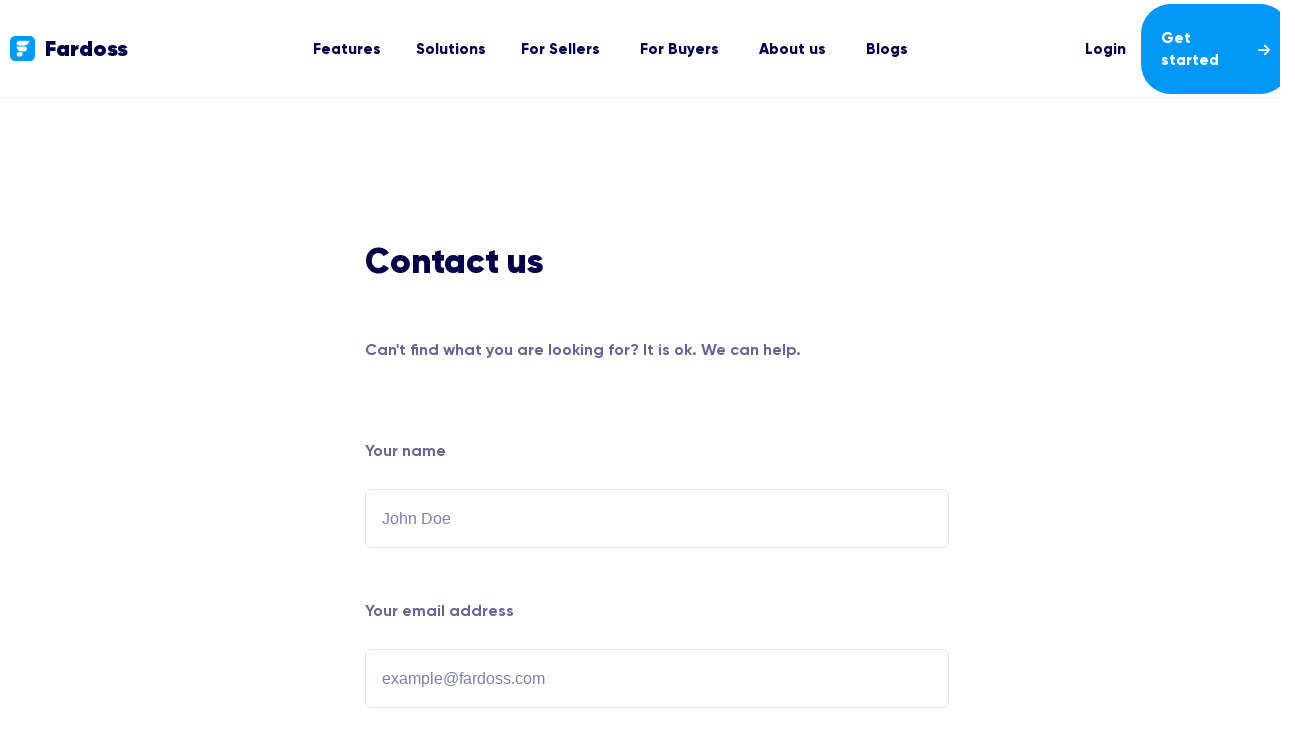

--- FILE ---
content_type: text/html; charset=utf-8
request_url: https://www.fardoss.com/contact-us
body_size: 13361
content:
<!DOCTYPE html><html><head><meta charSet="utf-8"/><meta name="viewport" content="width=device-width"/><title>Contact us | Fardoss</title><meta name="robots" content="index,follow"/><meta name="description" content="Get in touch with our expert team for all your software acquisition needs."/><meta property="og:title" content="Contact us | Fardoss"/><meta property="og:description" content="Get in touch with our expert team for all your software acquisition needs."/><meta property="og:url" content="https://www.fardoss.com/"/><meta property="og:type" content="website"/><meta property="og:locale" content="en_US"/><meta property="og:site_name" content="Fardoss"/><meta property="dc:creator" content="Fardoss"/><meta name="application-name" content="Fardoss"/><meta name="keywords" content="software acquisition inquiries, acquiring software solutions, procurement assistance, software purchase consultation, acquisition strategy guidance, licensing inquiries, vendor partnership opportunities, acquisition project collaboration, acquisition support services, procurement assistance requests, software acquisition consultation, vendor engagement, partnership inquiries, acquisition advisory services, software procurement assistance"/><meta property="og:title" content="Contact us"/><meta property="og:description" content="Get in touch with our expert team for all your software acquisition needs."/><meta property="og:image" content="https://www.fardoss.com/header.png"/><meta property="twitter:site" content="https://www.fardoss.com"/><meta property="twitter:title" content="Contact us"/><meta property="twitter:cardType" content="summary_large_image"/><meta property="twitter:description" content="Get in touch with our expert team for all your software acquisition needs."/><link rel="icon" href="https://www.fardoss.com/icon.png"/><link rel="apple-touch-icon" href="https://www.fardoss.com/icon.png"/><script type="application/ld+json">{"@context":"https://schema.org","@type":"Brand","@id":"https://www.fardoss.com/icon.png","slogan":"Sell Software. Buy Software.","logo":"https://www.fardoss.com/icon.png"}</script><script type="application/ld+json">{"@context":"https://schema.org","@type":"Organization","name":"Fardoss","url":"https://www.fardoss.com","sameAs":["https://facebook.com/fardoss01","https://www.linkedin.com/company/fardoss","https://tiktok.com/@fardoss1"]}</script><script type="application/ld+json">{"@context":"https://schema.org","@type":"Organization","url":"https://www.fardoss.com/","logo":"https://www.fardoss.com/icon.png","alt":"Fardoss Marketplace Logo"}</script><script type="application/ld+json">{"@context":"https://schema.org","@type":"BreadcrumbList","itemListElement":[{"@type":"ListItem","position":1,"item":"https://www.fardoss.com/","name":"fardoss"},{"@type":"ListItem","position":2,"item":"https://www.fardoss.com/features/escrow-payments","name":"Escrow Payments"},{"@type":"ListItem","position":3,"item":"https://www.fardoss.com/features/legal-contracts","name":"Legal Contracts"},{"@type":"ListItem","position":4,"item":"https://www.fardoss.com/features/code-review-meetings","name":"Code Review Meetings"},{"@type":"ListItem","position":5,"item":"https://www.fardoss.com/features/security","name":"Security"},{"@type":"ListItem","position":6,"item":"https://www.fardoss.com/contact-us","name":"Contact us"}]}</script><script type="application/ld+json">{"@context":"https://schema.org","@type":"SoftwareApplication","name":"Fardoss","operatingSystem":"Cloud, SaaS, Web","description":"The best marketplace to buy and sell software. Buy and sell in as little as 10 days, supported by the built in bidding, messaging, contracts and more.","applicationCategory":"BusinessApplication","offers":{"@type":"Offer","price":"0.00","priceCurrency":"USD"},"aggregateRating":{"@type":"AggregateRating","ratingCount":"313","ratingValue":"5"},"keywords":"Software, Acquisition, Marketplace, Buy, Sell, Assets, Deals, Opportunities, Tech, Solutions, Marketplace, Innovation, Monetize, Software Development, Investments"}</script><script type="application/ld+json">{"@context":"https://schema.org","@type":"Product","description":"A premier software acquisition marketplace connecting buyers and sellers. Discover, buy, and sell software securely.","slogan":"A software acquisition marketplace","image":"https://www.fardoss.com/header.png","brand":{"@type":"Brand","name":"Fardoss"},"aggregateRating":{"@type":"AggregateRating","ratingCount":"313","ratingValue":"5"},"manufacturer":{"@type":"Organization","name":"Fardoss","logo":{"@type":"ImageObject","url":"https://www.fardoss.com/icon.png"}},"offers":[{"priceCurrency":"USD","price":"0.00","priceValidUntil":"2025-08-08","itemCondition":"https://schema.org/NewCondition","availability":"https://schema.org/OnlineOnly","url":"https://www.fardoss.com","shippingDetails":"Electronic","hasMerchantReturnPolicy":true,"@type":"Offer","seller":{"@type":"Organization","name":"Fardoss"}}],"name":"Fardoss"}</script><script type="application/ld+json">{"@context":"https://schema.org","@type":"FAQPage","mainEntity":[{"@type":"Question","name":"What is Fardoss?","acceptedAnswer":{"@type":"Answer","text":"Fardoss is a software acquisition marketplace connecting buyers and sellers. It allows users to buy and sell software assets securely."}},{"@type":"Question","name":"How does Fardoss work?","acceptedAnswer":{"@type":"Answer","text":"Fardoss enables sellers to list their software for sale, while buyers can browse listings, make offers, and securely complete transactions using features like Stripe Escrow and Zoom meetings."}},{"@type":"Question","name":"Is Fardoss free to use?","acceptedAnswer":{"@type":"Answer","text":"Yes, signing up for Fardoss is free. There are no listing fees, and buyers and sellers can create offers without any charges."}},{"@type":"Question","name":"Can I cancel anytime?","acceptedAnswer":{"@type":"Answer","text":"Yes! If you choose to cancel anytime. We have no contracts."}},{"@type":"Question","name":"How do you manage payments between sellers and buyers?","acceptedAnswer":{"@type":"Answer","text":"We use Plaid to connect your bank account and Stripe Escrow to securely store your money until you are ready to release it after you get the software."}},{"@type":"Question","name":"Are the contracts signed legally binding?","acceptedAnswer":{"@type":"Answer","text":"Yes. Our contract signer provider gives you a certificate of authenticity that ensures the contract is binding."}},{"@type":"Question","name":"Can I message other buyers and sellers?","acceptedAnswer":{"@type":"Answer","text":"We have a built in chat messaging that allows for buyers to send messages only when they make an offer."}},{"@type":"Question","name":"How do you protect from fraud?","acceptedAnswer":{"@type":"Answer","text":"We use Stripe Identity that verifies every seller who posts a listing and every buyer who wants to make an offer."}},{"@type":"Question","name":"How do you verify the software is as advertised?","acceptedAnswer":{"@type":"Answer","text":"After the payment is in escrow, sellers and buyers must sign a binding contract, schedule a code review meeting which will give the seller a full understanding of the software."}},{"@type":"Question","name":"If I decided I do not want to aquire the software, can I get a refund on my escrow payment?","acceptedAnswer":{"@type":"Answer","text":"Of course! When the money is in escrow, you have full control over the money until you release it to the seller and get access to the software."}}]}</script><meta name="next-head-count" content="30"/><link rel="preload" href="/_next/static/media/55d4eb0db5954323-s.p.ttf" as="font" type="font/ttf" crossorigin="anonymous" data-next-font="size-adjust"/><link rel="preload" href="/_next/static/media/cdbd8d6f55673b22-s.p.ttf" as="font" type="font/ttf" crossorigin="anonymous" data-next-font="size-adjust"/><link rel="preload" href="/_next/static/media/9e094b338cf73e4e-s.p.ttf" as="font" type="font/ttf" crossorigin="anonymous" data-next-font="size-adjust"/><link rel="preload" href="/_next/static/media/a63a275c2afc5701-s.p.ttf" as="font" type="font/ttf" crossorigin="anonymous" data-next-font="size-adjust"/><link rel="preload" href="/_next/static/media/69c08369f242686e-s.p.ttf" as="font" type="font/ttf" crossorigin="anonymous" data-next-font="size-adjust"/><link rel="preload" href="/_next/static/css/2a549e192ea14aa6.css" as="style" crossorigin=""/><link rel="stylesheet" href="/_next/static/css/2a549e192ea14aa6.css" crossorigin="" data-n-p=""/><noscript data-n-css=""></noscript><script defer="" crossorigin="" nomodule="" src="/_next/static/chunks/polyfills-c67a75d1b6f99dc8.js"></script><script src="/_next/static/chunks/webpack-0e2db3e66885a8a1.js" defer="" crossorigin=""></script><script src="/_next/static/chunks/framework-10fac88913917d91.js" defer="" crossorigin=""></script><script src="/_next/static/chunks/main-ce24ccaa223f778a.js" defer="" crossorigin=""></script><script src="/_next/static/chunks/pages/_app-9085f0f31568b75f.js" defer="" crossorigin=""></script><script src="/_next/static/chunks/c16184b3-85bc5b020f907c02.js" defer="" crossorigin=""></script><script src="/_next/static/chunks/2cca2479-52dc17fa467a880d.js" defer="" crossorigin=""></script><script src="/_next/static/chunks/b637e9a5-af501d1d7b629672.js" defer="" crossorigin=""></script><script src="/_next/static/chunks/548-5c74ee5f3e25190f.js" defer="" crossorigin=""></script><script src="/_next/static/chunks/398-f00cab78ae6ad3e9.js" defer="" crossorigin=""></script><script src="/_next/static/chunks/171-f2aa48a7f14dfab6.js" defer="" crossorigin=""></script><script src="/_next/static/chunks/913-e5111d56bf825cf0.js" defer="" crossorigin=""></script><script src="/_next/static/chunks/pages/contact-us-0bc2e9ff7aa966cf.js" defer="" crossorigin=""></script><script src="/_next/static/8ylEpHjma4cuDNgDdiKaC/_buildManifest.js" defer="" crossorigin=""></script><script src="/_next/static/8ylEpHjma4cuDNgDdiKaC/_ssgManifest.js" defer="" crossorigin=""></script></head><body><div id="__next"><body class="__className_b7775c"><style data-emotion="css-global fvhko6">:host,:root,[data-theme]{--chakra-ring-inset:var(--chakra-empty,/*!*/ /*!*/);--chakra-ring-offset-width:0px;--chakra-ring-offset-color:#fff;--chakra-ring-color:rgba(66, 153, 225, 0.6);--chakra-ring-offset-shadow:0 0 #0000;--chakra-ring-shadow:0 0 #0000;--chakra-space-x-reverse:0;--chakra-space-y-reverse:0;--chakra-colors-transparent:transparent;--chakra-colors-current:currentColor;--chakra-colors-black:#000000;--chakra-colors-white:#FFFFFF;--chakra-colors-whiteAlpha-50:rgba(255, 255, 255, 0.04);--chakra-colors-whiteAlpha-100:rgba(255, 255, 255, 0.06);--chakra-colors-whiteAlpha-200:rgba(255, 255, 255, 0.08);--chakra-colors-whiteAlpha-300:rgba(255, 255, 255, 0.16);--chakra-colors-whiteAlpha-400:rgba(255, 255, 255, 0.24);--chakra-colors-whiteAlpha-500:rgba(255, 255, 255, 0.36);--chakra-colors-whiteAlpha-600:rgba(255, 255, 255, 0.48);--chakra-colors-whiteAlpha-700:rgba(255, 255, 255, 0.64);--chakra-colors-whiteAlpha-800:rgba(255, 255, 255, 0.80);--chakra-colors-whiteAlpha-900:rgba(255, 255, 255, 0.92);--chakra-colors-blackAlpha-50:rgba(0, 0, 0, 0.04);--chakra-colors-blackAlpha-100:rgba(0, 0, 0, 0.06);--chakra-colors-blackAlpha-200:rgba(0, 0, 0, 0.08);--chakra-colors-blackAlpha-300:rgba(0, 0, 0, 0.16);--chakra-colors-blackAlpha-400:rgba(0, 0, 0, 0.24);--chakra-colors-blackAlpha-500:rgba(0, 0, 0, 0.36);--chakra-colors-blackAlpha-600:rgba(0, 0, 0, 0.48);--chakra-colors-blackAlpha-700:rgba(0, 0, 0, 0.64);--chakra-colors-blackAlpha-800:rgba(0, 0, 0, 0.80);--chakra-colors-blackAlpha-900:rgba(0, 0, 0, 0.92);--chakra-colors-gray-50:#F7FAFC;--chakra-colors-gray-100:#EDF2F7;--chakra-colors-gray-200:#E2E8F0;--chakra-colors-gray-300:#CBD5E0;--chakra-colors-gray-400:#A0AEC0;--chakra-colors-gray-500:#718096;--chakra-colors-gray-600:#4A5568;--chakra-colors-gray-700:#2D3748;--chakra-colors-gray-800:#1A202C;--chakra-colors-gray-900:#171923;--chakra-colors-red-50:#FFF5F5;--chakra-colors-red-100:#FED7D7;--chakra-colors-red-200:#FEB2B2;--chakra-colors-red-300:#FC8181;--chakra-colors-red-400:#F56565;--chakra-colors-red-500:#E53E3E;--chakra-colors-red-600:#C53030;--chakra-colors-red-700:#9B2C2C;--chakra-colors-red-800:#822727;--chakra-colors-red-900:#63171B;--chakra-colors-orange-50:#FFFAF0;--chakra-colors-orange-100:#FEEBC8;--chakra-colors-orange-200:#FBD38D;--chakra-colors-orange-300:#F6AD55;--chakra-colors-orange-400:#ED8936;--chakra-colors-orange-500:#DD6B20;--chakra-colors-orange-600:#C05621;--chakra-colors-orange-700:#9C4221;--chakra-colors-orange-800:#7B341E;--chakra-colors-orange-900:#652B19;--chakra-colors-yellow-50:#FFFFF0;--chakra-colors-yellow-100:#FEFCBF;--chakra-colors-yellow-200:#FAF089;--chakra-colors-yellow-300:#F6E05E;--chakra-colors-yellow-400:#ECC94B;--chakra-colors-yellow-500:#D69E2E;--chakra-colors-yellow-600:#B7791F;--chakra-colors-yellow-700:#975A16;--chakra-colors-yellow-800:#744210;--chakra-colors-yellow-900:#5F370E;--chakra-colors-green-50:#F0FFF4;--chakra-colors-green-100:#C6F6D5;--chakra-colors-green-200:#9AE6B4;--chakra-colors-green-300:#68D391;--chakra-colors-green-400:#48BB78;--chakra-colors-green-500:#38A169;--chakra-colors-green-600:#2F855A;--chakra-colors-green-700:#276749;--chakra-colors-green-800:#22543D;--chakra-colors-green-900:#1C4532;--chakra-colors-teal-50:#E6FFFA;--chakra-colors-teal-100:#B2F5EA;--chakra-colors-teal-200:#81E6D9;--chakra-colors-teal-300:#4FD1C5;--chakra-colors-teal-400:#38B2AC;--chakra-colors-teal-500:#319795;--chakra-colors-teal-600:#2C7A7B;--chakra-colors-teal-700:#285E61;--chakra-colors-teal-800:#234E52;--chakra-colors-teal-900:#1D4044;--chakra-colors-blue-50:#ebf8ff;--chakra-colors-blue-100:#bee3f8;--chakra-colors-blue-200:#90cdf4;--chakra-colors-blue-300:#63b3ed;--chakra-colors-blue-400:#4299e1;--chakra-colors-blue-500:#3182ce;--chakra-colors-blue-600:#2b6cb0;--chakra-colors-blue-700:#2c5282;--chakra-colors-blue-800:#2a4365;--chakra-colors-blue-900:#1A365D;--chakra-colors-cyan-50:#EDFDFD;--chakra-colors-cyan-100:#C4F1F9;--chakra-colors-cyan-200:#9DECF9;--chakra-colors-cyan-300:#76E4F7;--chakra-colors-cyan-400:#0BC5EA;--chakra-colors-cyan-500:#00B5D8;--chakra-colors-cyan-600:#00A3C4;--chakra-colors-cyan-700:#0987A0;--chakra-colors-cyan-800:#086F83;--chakra-colors-cyan-900:#065666;--chakra-colors-purple:#8b56fd;--chakra-colors-pink-50:#FFF5F7;--chakra-colors-pink-100:#FED7E2;--chakra-colors-pink-200:#FBB6CE;--chakra-colors-pink-300:#F687B3;--chakra-colors-pink-400:#ED64A6;--chakra-colors-pink-500:#D53F8C;--chakra-colors-pink-600:#B83280;--chakra-colors-pink-700:#97266D;--chakra-colors-pink-800:#702459;--chakra-colors-pink-900:#521B41;--chakra-colors-linkedin-50:#E8F4F9;--chakra-colors-linkedin-100:#CFEDFB;--chakra-colors-linkedin-200:#9BDAF3;--chakra-colors-linkedin-300:#68C7EC;--chakra-colors-linkedin-400:#34B3E4;--chakra-colors-linkedin-500:#00A0DC;--chakra-colors-linkedin-600:#008CC9;--chakra-colors-linkedin-700:#0077B5;--chakra-colors-linkedin-800:#005E93;--chakra-colors-linkedin-900:#004471;--chakra-colors-facebook-50:#E8F4F9;--chakra-colors-facebook-100:#D9DEE9;--chakra-colors-facebook-200:#B7C2DA;--chakra-colors-facebook-300:#6482C0;--chakra-colors-facebook-400:#4267B2;--chakra-colors-facebook-500:#385898;--chakra-colors-facebook-600:#314E89;--chakra-colors-facebook-700:#29487D;--chakra-colors-facebook-800:#223B67;--chakra-colors-facebook-900:#1E355B;--chakra-colors-messenger-50:#D0E6FF;--chakra-colors-messenger-100:#B9DAFF;--chakra-colors-messenger-200:#A2CDFF;--chakra-colors-messenger-300:#7AB8FF;--chakra-colors-messenger-400:#2E90FF;--chakra-colors-messenger-500:#0078FF;--chakra-colors-messenger-600:#0063D1;--chakra-colors-messenger-700:#0052AC;--chakra-colors-messenger-800:#003C7E;--chakra-colors-messenger-900:#002C5C;--chakra-colors-whatsapp-50:#dffeec;--chakra-colors-whatsapp-100:#b9f5d0;--chakra-colors-whatsapp-200:#90edb3;--chakra-colors-whatsapp-300:#65e495;--chakra-colors-whatsapp-400:#3cdd78;--chakra-colors-whatsapp-500:#22c35e;--chakra-colors-whatsapp-600:#179848;--chakra-colors-whatsapp-700:#0c6c33;--chakra-colors-whatsapp-800:#01421c;--chakra-colors-whatsapp-900:#001803;--chakra-colors-twitter-50:#E5F4FD;--chakra-colors-twitter-100:#C8E9FB;--chakra-colors-twitter-200:#A8DCFA;--chakra-colors-twitter-300:#83CDF7;--chakra-colors-twitter-400:#57BBF5;--chakra-colors-twitter-500:#1DA1F2;--chakra-colors-twitter-600:#1A94DA;--chakra-colors-twitter-700:#1681BF;--chakra-colors-twitter-800:#136B9E;--chakra-colors-twitter-900:#0D4D71;--chakra-colors-telegram-50:#E3F2F9;--chakra-colors-telegram-100:#C5E4F3;--chakra-colors-telegram-200:#A2D4EC;--chakra-colors-telegram-300:#7AC1E4;--chakra-colors-telegram-400:#47A9DA;--chakra-colors-telegram-500:#0088CC;--chakra-colors-telegram-600:#007AB8;--chakra-colors-telegram-700:#006BA1;--chakra-colors-telegram-800:#005885;--chakra-colors-telegram-900:#003F5E;--chakra-colors-primary:#0097f5;--chakra-colors-secondary:#0087dc;--chakra-colors-dark:#020147;--chakra-colors-error:#ff4b6e;--chakra-colors-warning:#fabc00;--chakra-colors-success:#2ecc71;--chakra-colors-light:#EDF2F7;--chakra-colors-ultraLight:rgba(237,242,247,0.5);--chakra-colors-lightText:rgba(2,1,71,0.5);--chakra-borders-none:0;--chakra-borders-1px:1px solid;--chakra-borders-2px:2px solid;--chakra-borders-4px:4px solid;--chakra-borders-8px:8px solid;--chakra-fonts-heading:var(--font-gilroy);--chakra-fonts-body:var(--font-gilroy);--chakra-fonts-mono:SFMono-Regular,Menlo,Monaco,Consolas,"Liberation Mono","Courier New",monospace;--chakra-fonts-text:var(--font-gilroy);--chakra-fontSizes-3xs:0.45rem;--chakra-fontSizes-2xs:0.625rem;--chakra-fontSizes-xs:0.75rem;--chakra-fontSizes-sm:0.875rem;--chakra-fontSizes-md:1rem;--chakra-fontSizes-lg:1.125rem;--chakra-fontSizes-xl:1.25rem;--chakra-fontSizes-2xl:1.5rem;--chakra-fontSizes-3xl:1.875rem;--chakra-fontSizes-4xl:2.25rem;--chakra-fontSizes-5xl:3rem;--chakra-fontSizes-6xl:3.75rem;--chakra-fontSizes-7xl:4.5rem;--chakra-fontSizes-8xl:6rem;--chakra-fontSizes-9xl:8rem;--chakra-fontWeights-hairline:100;--chakra-fontWeights-thin:200;--chakra-fontWeights-light:300;--chakra-fontWeights-normal:400;--chakra-fontWeights-medium:500;--chakra-fontWeights-semibold:600;--chakra-fontWeights-bold:700;--chakra-fontWeights-extrabold:800;--chakra-fontWeights-black:900;--chakra-letterSpacings-tighter:-0.05em;--chakra-letterSpacings-tight:-0.025em;--chakra-letterSpacings-normal:0;--chakra-letterSpacings-wide:0.025em;--chakra-letterSpacings-wider:0.05em;--chakra-letterSpacings-widest:0.1em;--chakra-lineHeights-3:.75rem;--chakra-lineHeights-4:1rem;--chakra-lineHeights-5:1.25rem;--chakra-lineHeights-6:1.5rem;--chakra-lineHeights-7:1.75rem;--chakra-lineHeights-8:2rem;--chakra-lineHeights-9:2.25rem;--chakra-lineHeights-10:2.5rem;--chakra-lineHeights-normal:normal;--chakra-lineHeights-none:1;--chakra-lineHeights-shorter:1.25;--chakra-lineHeights-short:1.375;--chakra-lineHeights-base:1.5;--chakra-lineHeights-tall:1.625;--chakra-lineHeights-taller:2;--chakra-radii-none:0;--chakra-radii-sm:0.125rem;--chakra-radii-base:0.25rem;--chakra-radii-md:0.375rem;--chakra-radii-lg:0.5rem;--chakra-radii-xl:0.75rem;--chakra-radii-2xl:1rem;--chakra-radii-3xl:1.5rem;--chakra-radii-full:9999px;--chakra-space-1:0.25rem;--chakra-space-2:0.5rem;--chakra-space-3:0.75rem;--chakra-space-4:1rem;--chakra-space-5:1.25rem;--chakra-space-6:1.5rem;--chakra-space-7:1.75rem;--chakra-space-8:2rem;--chakra-space-9:2.25rem;--chakra-space-10:2.5rem;--chakra-space-12:3rem;--chakra-space-14:3.5rem;--chakra-space-16:4rem;--chakra-space-20:5rem;--chakra-space-24:6rem;--chakra-space-28:7rem;--chakra-space-32:8rem;--chakra-space-36:9rem;--chakra-space-40:10rem;--chakra-space-44:11rem;--chakra-space-48:12rem;--chakra-space-52:13rem;--chakra-space-56:14rem;--chakra-space-60:15rem;--chakra-space-64:16rem;--chakra-space-72:18rem;--chakra-space-80:20rem;--chakra-space-96:24rem;--chakra-space-px:1px;--chakra-space-0-5:0.125rem;--chakra-space-1-5:0.375rem;--chakra-space-2-5:0.625rem;--chakra-space-3-5:0.875rem;--chakra-shadows-xs:0 0 0 1px rgba(0, 0, 0, 0.05);--chakra-shadows-sm:0 1px 2px 0 rgba(0, 0, 0, 0.05);--chakra-shadows-base:0 1px 3px 0 rgba(0, 0, 0, 0.1),0 1px 2px 0 rgba(0, 0, 0, 0.06);--chakra-shadows-md:0 4px 6px -1px rgba(0, 0, 0, 0.1),0 2px 4px -1px rgba(0, 0, 0, 0.06);--chakra-shadows-lg:0 10px 15px -3px rgba(0, 0, 0, 0.1),0 4px 6px -2px rgba(0, 0, 0, 0.05);--chakra-shadows-xl:0 20px 25px -5px rgba(0, 0, 0, 0.1),0 10px 10px -5px rgba(0, 0, 0, 0.04);--chakra-shadows-2xl:0 25px 50px -12px rgba(0, 0, 0, 0.25);--chakra-shadows-outline:0 0 0 3px rgba(66, 153, 225, 0.6);--chakra-shadows-inner:inset 0 2px 4px 0 rgba(0,0,0,0.06);--chakra-shadows-none:none;--chakra-shadows-dark-lg:rgba(0, 0, 0, 0.1) 0px 0px 0px 1px,rgba(0, 0, 0, 0.2) 0px 5px 10px,rgba(0, 0, 0, 0.4) 0px 15px 40px;--chakra-sizes-1:0.25rem;--chakra-sizes-2:0.5rem;--chakra-sizes-3:0.75rem;--chakra-sizes-4:1rem;--chakra-sizes-5:1.25rem;--chakra-sizes-6:1.5rem;--chakra-sizes-7:1.75rem;--chakra-sizes-8:2rem;--chakra-sizes-9:2.25rem;--chakra-sizes-10:2.5rem;--chakra-sizes-12:3rem;--chakra-sizes-14:3.5rem;--chakra-sizes-16:4rem;--chakra-sizes-20:5rem;--chakra-sizes-24:6rem;--chakra-sizes-28:7rem;--chakra-sizes-32:8rem;--chakra-sizes-36:9rem;--chakra-sizes-40:10rem;--chakra-sizes-44:11rem;--chakra-sizes-48:12rem;--chakra-sizes-52:13rem;--chakra-sizes-56:14rem;--chakra-sizes-60:15rem;--chakra-sizes-64:16rem;--chakra-sizes-72:18rem;--chakra-sizes-80:20rem;--chakra-sizes-96:24rem;--chakra-sizes-px:1px;--chakra-sizes-0-5:0.125rem;--chakra-sizes-1-5:0.375rem;--chakra-sizes-2-5:0.625rem;--chakra-sizes-3-5:0.875rem;--chakra-sizes-max:max-content;--chakra-sizes-min:min-content;--chakra-sizes-full:100%;--chakra-sizes-3xs:14rem;--chakra-sizes-2xs:16rem;--chakra-sizes-xs:20rem;--chakra-sizes-sm:24rem;--chakra-sizes-md:28rem;--chakra-sizes-lg:32rem;--chakra-sizes-xl:36rem;--chakra-sizes-2xl:42rem;--chakra-sizes-3xl:48rem;--chakra-sizes-4xl:56rem;--chakra-sizes-5xl:64rem;--chakra-sizes-6xl:72rem;--chakra-sizes-7xl:80rem;--chakra-sizes-8xl:90rem;--chakra-sizes-prose:60ch;--chakra-sizes-container-sm:640px;--chakra-sizes-container-md:768px;--chakra-sizes-container-lg:1024px;--chakra-sizes-container-xl:1280px;--chakra-zIndices-hide:-1;--chakra-zIndices-auto:auto;--chakra-zIndices-base:0;--chakra-zIndices-docked:10;--chakra-zIndices-dropdown:1000;--chakra-zIndices-sticky:1100;--chakra-zIndices-banner:1200;--chakra-zIndices-overlay:1300;--chakra-zIndices-modal:1400;--chakra-zIndices-popover:1500;--chakra-zIndices-skipLink:1600;--chakra-zIndices-toast:1700;--chakra-zIndices-tooltip:1800;--chakra-transition-property-common:background-color,border-color,color,fill,stroke,opacity,box-shadow,transform;--chakra-transition-property-colors:background-color,border-color,color,fill,stroke;--chakra-transition-property-dimensions:width,height;--chakra-transition-property-position:left,right,top,bottom;--chakra-transition-property-background:background-color,background-image,background-position;--chakra-transition-easing-ease-in:cubic-bezier(0.4, 0, 1, 1);--chakra-transition-easing-ease-out:cubic-bezier(0, 0, 0.2, 1);--chakra-transition-easing-ease-in-out:cubic-bezier(0.4, 0, 0.2, 1);--chakra-transition-duration-ultra-fast:50ms;--chakra-transition-duration-faster:100ms;--chakra-transition-duration-fast:150ms;--chakra-transition-duration-normal:200ms;--chakra-transition-duration-slow:300ms;--chakra-transition-duration-slower:400ms;--chakra-transition-duration-ultra-slow:500ms;--chakra-blur-none:0;--chakra-blur-sm:4px;--chakra-blur-base:8px;--chakra-blur-md:12px;--chakra-blur-lg:16px;--chakra-blur-xl:24px;--chakra-blur-2xl:40px;--chakra-blur-3xl:64px;--chakra-breakpoints-base:0em;--chakra-breakpoints-sm:410px;--chakra-breakpoints-md:700px;--chakra-breakpoints-lg:1000px;--chakra-breakpoints-xl:1300px;--chakra-breakpoints-2xl:96em;--chakra-breakpoints-exs:320px;--chakra-breakpoints-xl2:1600px;}.chakra-ui-light :host:not([data-theme]),.chakra-ui-light :root:not([data-theme]),.chakra-ui-light [data-theme]:not([data-theme]),[data-theme=light] :host:not([data-theme]),[data-theme=light] :root:not([data-theme]),[data-theme=light] [data-theme]:not([data-theme]),:host[data-theme=light],:root[data-theme=light],[data-theme][data-theme=light]{--chakra-colors-chakra-body-text:var(--chakra-colors-gray-800);--chakra-colors-chakra-body-bg:var(--chakra-colors-white);--chakra-colors-chakra-border-color:var(--chakra-colors-gray-200);--chakra-colors-chakra-inverse-text:var(--chakra-colors-white);--chakra-colors-chakra-subtle-bg:var(--chakra-colors-gray-100);--chakra-colors-chakra-subtle-text:var(--chakra-colors-gray-600);--chakra-colors-chakra-placeholder-color:var(--chakra-colors-gray-500);}.chakra-ui-dark :host:not([data-theme]),.chakra-ui-dark :root:not([data-theme]),.chakra-ui-dark [data-theme]:not([data-theme]),[data-theme=dark] :host:not([data-theme]),[data-theme=dark] :root:not([data-theme]),[data-theme=dark] [data-theme]:not([data-theme]),:host[data-theme=dark],:root[data-theme=dark],[data-theme][data-theme=dark]{--chakra-colors-chakra-body-text:var(--chakra-colors-whiteAlpha-900);--chakra-colors-chakra-body-bg:var(--chakra-colors-gray-800);--chakra-colors-chakra-border-color:var(--chakra-colors-whiteAlpha-300);--chakra-colors-chakra-inverse-text:var(--chakra-colors-gray-800);--chakra-colors-chakra-subtle-bg:var(--chakra-colors-gray-700);--chakra-colors-chakra-subtle-text:var(--chakra-colors-gray-400);--chakra-colors-chakra-placeholder-color:var(--chakra-colors-whiteAlpha-400);}</style><style data-emotion="css-global fubdgu">html{line-height:1.5;-webkit-text-size-adjust:100%;font-family:system-ui,sans-serif;-webkit-font-smoothing:antialiased;text-rendering:optimizeLegibility;-moz-osx-font-smoothing:grayscale;touch-action:manipulation;}body{position:relative;min-height:100%;margin:0;font-feature-settings:"kern";}:where(*, *::before, *::after){border-width:0;border-style:solid;box-sizing:border-box;word-wrap:break-word;}main{display:block;}hr{border-top-width:1px;box-sizing:content-box;height:0;overflow:visible;}:where(pre, code, kbd,samp){font-family:SFMono-Regular,Menlo,Monaco,Consolas,monospace;font-size:1em;}a{background-color:transparent;color:inherit;-webkit-text-decoration:inherit;text-decoration:inherit;}abbr[title]{border-bottom:none;-webkit-text-decoration:underline;text-decoration:underline;-webkit-text-decoration:underline dotted;-webkit-text-decoration:underline dotted;text-decoration:underline dotted;}:where(b, strong){font-weight:bold;}small{font-size:80%;}:where(sub,sup){font-size:75%;line-height:0;position:relative;vertical-align:baseline;}sub{bottom:-0.25em;}sup{top:-0.5em;}img{border-style:none;}:where(button, input, optgroup, select, textarea){font-family:inherit;font-size:100%;line-height:1.15;margin:0;}:where(button, input){overflow:visible;}:where(button, select){text-transform:none;}:where(
          button::-moz-focus-inner,
          [type="button"]::-moz-focus-inner,
          [type="reset"]::-moz-focus-inner,
          [type="submit"]::-moz-focus-inner
        ){border-style:none;padding:0;}fieldset{padding:0.35em 0.75em 0.625em;}legend{box-sizing:border-box;color:inherit;display:table;max-width:100%;padding:0;white-space:normal;}progress{vertical-align:baseline;}textarea{overflow:auto;}:where([type="checkbox"], [type="radio"]){box-sizing:border-box;padding:0;}input[type="number"]::-webkit-inner-spin-button,input[type="number"]::-webkit-outer-spin-button{-webkit-appearance:none!important;}input[type="number"]{-moz-appearance:textfield;}input[type="search"]{-webkit-appearance:textfield;outline-offset:-2px;}input[type="search"]::-webkit-search-decoration{-webkit-appearance:none!important;}::-webkit-file-upload-button{-webkit-appearance:button;font:inherit;}details{display:block;}summary{display:-webkit-box;display:-webkit-list-item;display:-ms-list-itembox;display:list-item;}template{display:none;}[hidden]{display:none!important;}:where(
          blockquote,
          dl,
          dd,
          h1,
          h2,
          h3,
          h4,
          h5,
          h6,
          hr,
          figure,
          p,
          pre
        ){margin:0;}button{background:transparent;padding:0;}fieldset{margin:0;padding:0;}:where(ol, ul){margin:0;padding:0;}textarea{resize:vertical;}:where(button, [role="button"]){cursor:pointer;}button::-moz-focus-inner{border:0!important;}table{border-collapse:collapse;}:where(h1, h2, h3, h4, h5, h6){font-size:inherit;font-weight:inherit;}:where(button, input, optgroup, select, textarea){padding:0;line-height:inherit;color:inherit;}:where(img, svg, video, canvas, audio, iframe, embed, object){display:block;}:where(img, video){max-width:100%;height:auto;}[data-js-focus-visible] :focus:not([data-focus-visible-added]):not(
          [data-focus-visible-disabled]
        ){outline:none;box-shadow:none;}select::-ms-expand{display:none;}:root,:host{--chakra-vh:100vh;}@supports (height: -webkit-fill-available){:root,:host{--chakra-vh:-webkit-fill-available;}}@supports (height: -moz-fill-available){:root,:host{--chakra-vh:-moz-fill-available;}}@supports (height: 100dvh){:root,:host{--chakra-vh:100dvh;}}</style><style data-emotion="css-global 1cgn62j">body{font-family:var(--chakra-fonts-body);color:var(--chakra-colors-chakra-body-text);background:var(--chakra-colors-chakra-body-bg);transition-property:background-color;transition-duration:var(--chakra-transition-duration-normal);line-height:var(--chakra-lineHeights-base);}*::-webkit-input-placeholder{color:var(--chakra-colors-chakra-placeholder-color);}*::-moz-placeholder{color:var(--chakra-colors-chakra-placeholder-color);}*:-ms-input-placeholder{color:var(--chakra-colors-chakra-placeholder-color);}*::placeholder{color:var(--chakra-colors-chakra-placeholder-color);}*,*::before,::after{border-color:var(--chakra-colors-chakra-border-color);}</style><style data-emotion="css j7qwjs">.css-j7qwjs{display:-webkit-box;display:-webkit-flex;display:-ms-flexbox;display:flex;-webkit-flex-direction:column;-ms-flex-direction:column;flex-direction:column;}</style><div class="css-j7qwjs"><style data-emotion="css 1jbv99a">.css-1jbv99a{display:-webkit-box;display:-webkit-flex;display:-ms-flexbox;display:flex;-webkit-flex-direction:row;-ms-flex-direction:row;flex-direction:row;-webkit-align-items:center;-webkit-box-align:center;-ms-flex-align:center;align-items:center;-webkit-box-pack:center;-ms-flex-pack:center;-webkit-justify-content:center;justify-content:center;width:100%;padding:10px 50px;position:fixed;top:0px;left:0px;right:0px;background:var(--chakra-colors-transparent);z-index:999;border-bottom:1px solid rgba(0,0,0,0.05);}@media screen and (min-width: 320px){.css-1jbv99a{padding:7px 10px;}}@media screen and (min-width: 410px){.css-1jbv99a{padding:7px 10px;}}@media screen and (min-width: 700px){.css-1jbv99a{padding:10px 10px;}}@media screen and (min-width: 1000px){.css-1jbv99a{padding:10px 10px;}}@media screen and (min-width: 1300px){.css-1jbv99a{padding:10px 10px;}}</style><div class="css-1jbv99a"><style data-emotion="css 1l1llwv">.css-1l1llwv{display:-webkit-box;display:-webkit-flex;display:-ms-flexbox;display:flex;-webkit-align-items:center;-webkit-box-align:center;-ms-flex-align:center;align-items:center;width:100%;max-width:1400px;}</style><div class="css-1l1llwv"><a class="css-0" href="/"><style data-emotion="css 61c7g3">.css-61c7g3{display:-webkit-box;display:-webkit-flex;display:-ms-flexbox;display:flex;-webkit-align-items:center;-webkit-box-align:center;-ms-flex-align:center;align-items:center;-webkit-box-pack:start;-ms-flex-pack:start;-webkit-justify-content:flex-start;justify-content:flex-start;width:250px;}@media screen and (min-width: 320px){.css-61c7g3{width:auto;}}@media screen and (min-width: 410px){.css-61c7g3{width:auto;}}@media screen and (min-width: 700px){.css-61c7g3{width:auto;}}@media screen and (min-width: 1000px){.css-61c7g3{width:140px;}}@media screen and (min-width: 1300px){.css-61c7g3{width:220px;}}</style><div class="css-61c7g3"><img alt="Fardoss Logo" title="Fardoss Logo" loading="lazy" width="25" height="25" decoding="async" data-nimg="1" style="color:transparent" srcSet="/_next/image?url=%2F_next%2Fstatic%2Fmedia%2Flogo-white.513eff04.png&amp;w=32&amp;q=75 1x, /_next/image?url=%2F_next%2Fstatic%2Fmedia%2Flogo-white.513eff04.png&amp;w=64&amp;q=75 2x" src="/_next/image?url=%2F_next%2Fstatic%2Fmedia%2Flogo-white.513eff04.png&amp;w=64&amp;q=75"/><style data-emotion="css xhzg7u">.css-xhzg7u{margin-left:10px;color:var(--chakra-colors-white);font-weight:900;font-size:22px;}@media screen and (min-width: 320px){.css-xhzg7u{font-size:18px;}}@media screen and (min-width: 410px){.css-xhzg7u{font-size:19px;}}@media screen and (min-width: 700px){.css-xhzg7u{font-size:20px;}}@media screen and (min-width: 1000px){.css-xhzg7u{font-size:22px;}}@media screen and (min-width: 1300px){.css-xhzg7u{font-size:22px;}}</style><p class="chakra-text css-xhzg7u">Fardoss</p></div></a><style data-emotion="css 1asrdtc">.css-1asrdtc{-webkit-align-items:center;-webkit-box-align:center;-ms-flex-align:center;align-items:center;-webkit-box-pack:center;-ms-flex-pack:center;-webkit-justify-content:center;justify-content:center;display:-webkit-box;display:-webkit-flex;display:-ms-flexbox;display:flex;width:100%;-webkit-flex:1;-ms-flex:1;flex:1;}@media screen and (min-width: 320px){.css-1asrdtc{display:none;}}@media screen and (min-width: 410px){.css-1asrdtc{display:none;}}@media screen and (min-width: 700px){.css-1asrdtc{display:none;}}@media screen and (min-width: 1000px){.css-1asrdtc{display:-webkit-box;display:-webkit-flex;display:-ms-flexbox;display:flex;}}@media screen and (min-width: 1300px){.css-1asrdtc{display:-webkit-box;display:-webkit-flex;display:-ms-flexbox;display:flex;}}</style><div class="css-1asrdtc"><style data-emotion="css 1latrhd">.css-1latrhd{padding:10px 20px;-webkit-transition:0.3s all;transition:0.3s all;}.css-1latrhd:hover,.css-1latrhd[data-hover]{opacity:0.8;}</style><a class="css-1latrhd" href="/features"><style data-emotion="css 1s7obh8">.css-1s7obh8{font-weight:600;font-size:15px;color:var(--chakra-colors-white);}</style><p class="chakra-text css-1s7obh8">Features</p></a><style data-emotion="css fowyf">.css-fowyf{margin-right:15px;-webkit-transition:0.3s all;transition:0.3s all;margin-left:15px;}.css-fowyf:hover,.css-fowyf[data-hover]{opacity:0.8;}</style><div id="popover-trigger-:R2kl9ingmH1:" aria-haspopup="dialog" aria-expanded="false" aria-controls="popover-content-:R2kl9ingmH1:" class="css-fowyf"><style data-emotion="css 73mysv">.css-73mysv{font-size:15px;font-weight:600;color:var(--chakra-colors-white);}</style><p class="chakra-text css-73mysv">Solutions</p></div><style data-emotion="css 1qq679y">.css-1qq679y{z-index:10;}</style><div style="visibility:hidden;position:absolute;min-width:max-content;inset:0 auto auto 0" class="chakra-popover__popper css-1qq679y"><style data-emotion="css 11pmavl">.css-11pmavl{position:relative;display:-webkit-box;display:-webkit-flex;display:-ms-flexbox;display:flex;-webkit-flex-direction:column;-ms-flex-direction:column;flex-direction:column;--popper-bg:var(--chakra-colors-white);background:var(--popper-bg);--popper-arrow-bg:var(--popper-bg);--popper-arrow-shadow-color:var(--chakra-colors-gray-200);width:380px;border:1px solid;border-color:inherit;box-shadow:var(--chakra-shadows-sm);z-index:inherit;border-radius:10px;}.chakra-ui-dark .css-11pmavl:not([data-theme]),[data-theme=dark] .css-11pmavl:not([data-theme]),.css-11pmavl[data-theme=dark]{--popper-bg:var(--chakra-colors-gray-700);--popper-arrow-shadow-color:var(--chakra-colors-whiteAlpha-300);}.css-11pmavl:focus-visible,.css-11pmavl[data-focus-visible]{outline:2px solid transparent;outline-offset:2px;box-shadow:var(--chakra-shadows-outline);}</style><section id="popover-content-:R2kl9ingmH1:" tabindex="-1" role="dialog" class="chakra-popover__content css-11pmavl" style="transform-origin:var(--popper-transform-origin);opacity:0;visibility:hidden;transform:scale(0.95) translateZ(0)"><div data-popper-arrow="" style="position:absolute" class="chakra-popover__arrow-positioner css-0"><div class="chakra-popover__arrow css-0" data-popper-arrow-inner=""></div></div><style data-emotion="css murg3r">.css-murg3r{display:-webkit-box;display:-webkit-flex;display:-ms-flexbox;display:flex;-webkit-flex-direction:row;-ms-flex-direction:row;flex-direction:row;-webkit-flex:1;-ms-flex:1;flex:1;padding:10px 0;}</style><div class="css-murg3r"><style data-emotion="css 1rr4qq7">.css-1rr4qq7{-webkit-flex:1;-ms-flex:1;flex:1;}</style><div class="css-1rr4qq7"><style data-emotion="css qj09q1">.css-qj09q1{display:-webkit-box;display:-webkit-flex;display:-ms-flexbox;display:flex;-webkit-align-items:center;-webkit-box-align:center;-ms-flex-align:center;align-items:center;padding:17px 20px;-webkit-transition:0.3s all;transition:0.3s all;border-bottom:1px solid;border-bottom-color:var(--chakra-colors-light);}.css-qj09q1:hover,.css-qj09q1[data-hover]{background:var(--chakra-colors-light);}</style><a class="css-qj09q1" href="/features/escrow-payments"><style data-emotion="css 1kki8zx">.css-1kki8zx{display:-webkit-box;display:-webkit-flex;display:-ms-flexbox;display:flex;-webkit-align-items:center;-webkit-box-align:center;-ms-flex-align:center;align-items:center;-webkit-box-pack:center;-ms-flex-pack:center;-webkit-justify-content:center;justify-content:center;background:linear-gradient(120deg, #0575e6 0%, #021b79 100%);width:35px;height:35px;border-radius:5px;color:var(--chakra-colors-white);font-size:15px;}</style><div class="css-1kki8zx"></div><style data-emotion="css ovwgyn">.css-ovwgyn{margin-left:15px;}</style><div class="css-ovwgyn"><style data-emotion="css ptl2do">.css-ptl2do{font-weight:600;color:var(--chakra-colors-dark);font-size:15px;margin-bottom:3px;line-height:1.3;}</style><p class="chakra-text css-ptl2do">Payments</p><style data-emotion="css 109zpxl">.css-109zpxl{color:var(--chakra-colors-dark);font-size:13px;font-weight:500;opacity:0.5;}</style><p class="chakra-text css-109zpxl">Your shield for safe escrow payments!</p></div></a><a class="css-qj09q1" href="/features/software-listings"><style data-emotion="css 1kywg82">.css-1kywg82{display:-webkit-box;display:-webkit-flex;display:-ms-flexbox;display:flex;-webkit-align-items:center;-webkit-box-align:center;-ms-flex-align:center;align-items:center;-webkit-box-pack:center;-ms-flex-pack:center;-webkit-justify-content:center;justify-content:center;background:linear-gradient(90deg, #4776e6 0%, #8e54e9 100%);width:35px;height:35px;border-radius:5px;color:var(--chakra-colors-white);}</style><div class="css-1kywg82"></div><div class="css-ovwgyn"><p class="chakra-text css-ptl2do">Listings</p><p class="chakra-text css-109zpxl">Beautiful product pages for the best software.</p></div></a><a class="css-qj09q1" href="/features/security"><style data-emotion="css 17yb27l">.css-17yb27l{display:-webkit-box;display:-webkit-flex;display:-ms-flexbox;display:flex;-webkit-align-items:center;-webkit-box-align:center;-ms-flex-align:center;align-items:center;-webkit-box-pack:center;-ms-flex-pack:center;-webkit-justify-content:center;justify-content:center;background:linear-gradient(120deg, #da4453 0%, #89216b 100%);width:35px;height:35px;border-radius:5px;color:var(--chakra-colors-white);font-size:15px;}</style><div class="css-17yb27l"></div><div class="css-ovwgyn"><p class="chakra-text css-ptl2do">Security</p><p class="chakra-text css-109zpxl">Verified users: Your safety, our priority!</p></div></a><a class="css-qj09q1" href="/features/legal-contracts"><style data-emotion="css 6hugbf">.css-6hugbf{display:-webkit-box;display:-webkit-flex;display:-ms-flexbox;display:flex;-webkit-align-items:center;-webkit-box-align:center;-ms-flex-align:center;align-items:center;-webkit-box-pack:center;-ms-flex-pack:center;-webkit-justify-content:center;justify-content:center;background:linear-gradient(120deg, #f7971e 0%, #ffd200 100%);width:35px;height:35px;border-radius:5px;color:var(--chakra-colors-white);font-size:15px;}</style><div class="css-6hugbf"></div><div class="css-ovwgyn"><p class="chakra-text css-ptl2do">Contracts</p><p class="chakra-text css-109zpxl">Seal the deal with binding confidence!</p></div></a><a class="css-qj09q1" href="/features/code-review-meetings"><style data-emotion="css 1154074">.css-1154074{display:-webkit-box;display:-webkit-flex;display:-ms-flexbox;display:flex;-webkit-align-items:center;-webkit-box-align:center;-ms-flex-align:center;align-items:center;-webkit-box-pack:center;-ms-flex-pack:center;-webkit-justify-content:center;justify-content:center;background:linear-gradient(120deg, #00f260 0%, #0575e6 100%);width:35px;height:35px;border-radius:5px;color:var(--chakra-colors-white);}</style><div class="css-1154074"></div><div class="css-ovwgyn"><p class="chakra-text css-ptl2do">Code Reviews</p><p class="chakra-text css-109zpxl">Elevate excellence: Code review unleashed!</p></div></a><style data-emotion="css sk5pe7">.css-sk5pe7{display:-webkit-box;display:-webkit-flex;display:-ms-flexbox;display:flex;-webkit-align-items:center;-webkit-box-align:center;-ms-flex-align:center;align-items:center;padding:17px 20px;-webkit-transition:0.3s all;transition:0.3s all;}.css-sk5pe7:hover,.css-sk5pe7[data-hover]{background:var(--chakra-colors-light);}</style><a class="css-sk5pe7" href="/features/chat-messages"><style data-emotion="css 1uc7w9s">.css-1uc7w9s{display:-webkit-box;display:-webkit-flex;display:-ms-flexbox;display:flex;-webkit-align-items:center;-webkit-box-align:center;-ms-flex-align:center;align-items:center;-webkit-box-pack:center;-ms-flex-pack:center;-webkit-justify-content:center;justify-content:center;background:linear-gradient(120deg, #ff4b1f 0%, #ff9068 100%);width:35px;height:35px;border-radius:5px;color:var(--chakra-colors-white);}</style><div class="css-1uc7w9s"></div><div class="css-ovwgyn"><p class="chakra-text css-ptl2do">Messages</p><p class="chakra-text css-109zpxl">Your words, your privacy: Private messaging!</p></div></a></div></div></section></div><a class="css-1latrhd" href="/sellers"><p class="chakra-text css-1s7obh8">For Sellers</p></a><a class="css-1latrhd" href="/buyers"><p class="chakra-text css-1s7obh8">For Buyers</p></a><a class="css-1latrhd" href="/about"><p class="chakra-text css-1s7obh8">About us</p></a><a class="css-1latrhd" href="/blogs"><p class="chakra-text css-1s7obh8">Blogs</p></a></div><style data-emotion="css 4xe5uo">.css-4xe5uo{-webkit-align-items:center;-webkit-box-align:center;-ms-flex-align:center;align-items:center;-webkit-box-pack:end;-ms-flex-pack:end;-webkit-justify-content:flex-end;justify-content:flex-end;display:-webkit-box;display:-webkit-flex;display:-ms-flexbox;display:flex;height:40px;width:250px;cursor:pointer;}@media screen and (min-width: 320px){.css-4xe5uo{display:none;width:0;}}@media screen and (min-width: 410px){.css-4xe5uo{display:none;width:0%;}}@media screen and (min-width: 700px){.css-4xe5uo{display:none;width:0%;}}@media screen and (min-width: 1000px){.css-4xe5uo{display:-webkit-box;display:-webkit-flex;display:-ms-flexbox;display:flex;width:220px;}}@media screen and (min-width: 1300px){.css-4xe5uo{display:-webkit-box;display:-webkit-flex;display:-ms-flexbox;display:flex;width:250px;}}</style><div class="css-4xe5uo"><style data-emotion="css 18brm44">.css-18brm44{padding:10px 15px;}.css-18brm44:hover,.css-18brm44[data-hover]{opacity:0.8;}</style><a href="https://dashboard.fardoss.com/login" class="css-18brm44"><p class="chakra-text css-73mysv">Login</p></a><style data-emotion="css 1t9qjkv">.css-1t9qjkv{display:-webkit-box;display:-webkit-flex;display:-ms-flexbox;display:flex;-webkit-align-items:center;-webkit-box-align:center;-ms-flex-align:center;align-items:center;-webkit-box-pack:center;-ms-flex-pack:center;-webkit-justify-content:center;justify-content:center;padding:8px 20px;background:rgba(255,255,255,0.1);border-radius:30px;margin-left:0px;color:var(--chakra-colors-white);font-size:15px;}@media screen and (min-width: 320px){.css-1t9qjkv{font-size:13px;}}@media screen and (min-width: 410px){.css-1t9qjkv{font-size:13px;}}@media screen and (min-width: 700px){.css-1t9qjkv{font-size:15px;}}@media screen and (min-width: 1000px){.css-1t9qjkv{font-size:15px;}}@media screen and (min-width: 1300px){.css-1t9qjkv{font-size:15px;}}</style><a href="https://dashboard.fardoss.com/create-account" class="css-1t9qjkv"><style data-emotion="css 7s9kmt">.css-7s9kmt{font-weight:600;color:var(--chakra-colors-white);font-size:15px;}@media screen and (min-width: 320px){.css-7s9kmt{font-size:14px;}}@media screen and (min-width: 410px){.css-7s9kmt{font-size:14px;}}@media screen and (min-width: 700px){.css-7s9kmt{font-size:15px;}}@media screen and (min-width: 1000px){.css-7s9kmt{font-size:15px;}}@media screen and (min-width: 1300px){.css-7s9kmt{font-size:15px;}}</style><p class="chakra-text css-7s9kmt">Get started</p><style data-emotion="css iht2pd">.css-iht2pd{display:inline-block;font-size:14px;margin-left:10px;margin-top:4px;}@media screen and (min-width: 320px){.css-iht2pd{display:none;}}@media screen and (min-width: 410px){.css-iht2pd{display:none;}}@media screen and (min-width: 700px){.css-iht2pd{display:none;}}@media screen and (min-width: 1000px){.css-iht2pd{display:inline-block;}}@media screen and (min-width: 1300px){.css-iht2pd{display:inline-block;}}</style><div class="css-iht2pd"></div></a></div><style data-emotion="css 1iz1ca8">.css-1iz1ca8{-webkit-flex-direction:column;-ms-flex-direction:column;flex-direction:column;-webkit-align-items:flex-end;-webkit-box-align:flex-end;-ms-flex-align:flex-end;align-items:flex-end;display:none;-webkit-flex:1;-ms-flex:1;flex:1;}@media screen and (min-width: 320px){.css-1iz1ca8{display:-webkit-box;display:-webkit-flex;display:-ms-flexbox;display:flex;}}@media screen and (min-width: 410px){.css-1iz1ca8{display:-webkit-box;display:-webkit-flex;display:-ms-flexbox;display:flex;}}@media screen and (min-width: 700px){.css-1iz1ca8{display:-webkit-box;display:-webkit-flex;display:-ms-flexbox;display:flex;}}@media screen and (min-width: 1000px){.css-1iz1ca8{display:none;}}@media screen and (min-width: 1300px){.css-1iz1ca8{display:none;}}</style><div class="css-1iz1ca8"><style data-emotion="css 14da4k">.css-14da4k{display:-webkit-box;display:-webkit-flex;display:-ms-flexbox;display:flex;-webkit-flex-direction:column;-ms-flex-direction:column;flex-direction:column;-webkit-align-items:center;-webkit-box-align:center;-ms-flex-align:center;align-items:center;-webkit-box-pack:center;-ms-flex-pack:center;-webkit-justify-content:center;justify-content:center;width:35px;height:35px;margin-left:10px;background:rgba(255,255,255,0.1);border-radius:30px;cursor:pointer;}</style><div class="css-14da4k"><style data-emotion="css dfelwn">.css-dfelwn{width:20px;height:2px;background:var(--chakra-colors-white);}</style><div class="css-dfelwn"></div><style data-emotion="css 1rg6lhh">.css-1rg6lhh{width:20px;margin-top:5px;height:2px;background:var(--chakra-colors-white);}</style><div class="css-1rg6lhh"></div></div></div></div></div><style data-emotion="css vmtdh2">.css-vmtdh2{display:-webkit-box;display:-webkit-flex;display:-ms-flexbox;display:flex;-webkit-align-items:center;-webkit-box-align:center;-ms-flex-align:center;align-items:center;-webkit-box-pack:center;-ms-flex-pack:center;-webkit-justify-content:center;justify-content:center;padding:140px 0 200px;margin-top:60px;}@media screen and (min-width: 320px){.css-vmtdh2{padding:80px 0 140px;}}@media screen and (min-width: 410px){.css-vmtdh2{padding:80px 0 140px;}}@media screen and (min-width: 700px){.css-vmtdh2{padding:100px 0 140px;}}@media screen and (min-width: 1000px){.css-vmtdh2{padding:140px 0 200px;}}@media screen and (min-width: 1300px){.css-vmtdh2{padding:140px 0 200px;}}</style><div class="css-vmtdh2"><style data-emotion="css 7xcdg3">.css-7xcdg3{display:-webkit-box;display:-webkit-flex;display:-ms-flexbox;display:flex;max-width:550px;padding:0 15px;width:100%;}</style><div class="css-7xcdg3"><style data-emotion="css 1ofqig9">.css-1ofqig9{display:-webkit-box;display:-webkit-flex;display:-ms-flexbox;display:flex;-webkit-flex-direction:column;-ms-flex-direction:column;flex-direction:column;width:100%;}</style><div class="css-1ofqig9"><style data-emotion="css 14gdvkz">.css-14gdvkz{color:var(--chakra-colors-dark);font-size:35px;font-weight:700;}</style><p class="chakra-text css-14gdvkz">Contact us</p><style data-emotion="css 1ogd8ii">.css-1ogd8ii{font-size:16px;font-weight:500;color:var(--chakra-colors-dark);opacity:0.6;}</style><p class="chakra-text css-1ogd8ii">Can&#x27;t find what you are looking for? It is ok. We can help.</p><style data-emotion="css 16h52if">.css-16h52if{display:-webkit-box;display:-webkit-flex;display:-ms-flexbox;display:flex;-webkit-flex-direction:column;-ms-flex-direction:column;flex-direction:column;margin-top:45px;width:100%;}</style><div class="css-16h52if"><p class="chakra-text css-1ogd8ii">Your name</p><style data-emotion="css 1aka5de">.css-1aka5de{width:100%;height:55px;font-size:var(--input-font-size);-webkit-padding-start:var(--input-padding);padding-inline-start:var(--input-padding);-webkit-padding-end:var(--input-padding);padding-inline-end:var(--input-padding);border-radius:var(--input-border-radius);min-width:0px;outline:2px solid transparent;outline-offset:2px;position:relative;-webkit-appearance:none;-moz-appearance:none;-ms-appearance:none;appearance:none;transition-property:var(--chakra-transition-property-common);transition-duration:var(--chakra-transition-duration-normal);--input-font-size:var(--chakra-fontSizes-md);--input-padding:var(--chakra-space-4);--input-border-radius:var(--chakra-radii-md);--input-height:var(--chakra-sizes-10);border:1px solid;border-color:inherit;background:inherit;margin-top:10px;font-weight:500;}.css-1aka5de:disabled,.css-1aka5de[disabled],.css-1aka5de[aria-disabled=true],.css-1aka5de[data-disabled]{opacity:0.4;cursor:not-allowed;}.css-1aka5de:hover,.css-1aka5de[data-hover]{border-color:var(--chakra-colors-gray-300);}.css-1aka5de[aria-readonly=true],.css-1aka5de[readonly],.css-1aka5de[data-readonly]{box-shadow:var(--chakra-shadows-none)!important;-webkit-user-select:all;-moz-user-select:all;-ms-user-select:all;user-select:all;}.css-1aka5de[aria-invalid=true],.css-1aka5de[data-invalid]{border-color:#E53E3E;box-shadow:0 0 0 1px #E53E3E;}.css-1aka5de:focus-visible,.css-1aka5de[data-focus-visible]{z-index:1;border-color:#3182ce;box-shadow:0 0 0 1px #3182ce;}.css-1aka5de::-webkit-input-placeholder{color:var(--chakra-colors-lightText);}.css-1aka5de::-moz-placeholder{color:var(--chakra-colors-lightText);}.css-1aka5de:-ms-input-placeholder{color:var(--chakra-colors-lightText);}.css-1aka5de::placeholder{color:var(--chakra-colors-lightText);}.css-1aka5de:focus,.css-1aka5de[data-focus]{border-color:var(--chakra-colors-primary);border-width:2px;}</style><input type="text" placeholder="John Doe" class="chakra-input css-1aka5de" value=""/></div><style data-emotion="css 1b2zgsr">.css-1b2zgsr{display:-webkit-box;display:-webkit-flex;display:-ms-flexbox;display:flex;-webkit-flex-direction:column;-ms-flex-direction:column;flex-direction:column;margin-top:35px;width:100%;}</style><div class="css-1b2zgsr"><p class="chakra-text css-1ogd8ii">Your email address</p><input type="email" placeholder="example@fardoss.com" class="chakra-input css-1aka5de" value=""/></div><div class="css-1b2zgsr"><p class="chakra-text css-1ogd8ii">Your message</p><style data-emotion="css ie58if">.css-ie58if{width:100%;font-size:var(--input-font-size);-webkit-padding-start:var(--input-padding);padding-inline-start:var(--input-padding);-webkit-padding-end:var(--input-padding);padding-inline-end:var(--input-padding);border-radius:var(--input-border-radius);min-width:0px;outline:2px solid transparent;outline-offset:2px;position:relative;-webkit-appearance:none;-moz-appearance:none;-ms-appearance:none;appearance:none;transition-property:var(--chakra-transition-property-common);transition-duration:var(--chakra-transition-duration-normal);padding-top:var(--chakra-space-2);padding-bottom:var(--chakra-space-2);line-height:var(--chakra-lineHeights-short);vertical-align:top;--input-font-size:var(--chakra-fontSizes-md);--input-padding:var(--chakra-space-4);--input-border-radius:var(--chakra-radii-md);--input-height:var(--chakra-sizes-10);border:1px solid;border-color:inherit;background:inherit;padding:15px;resize:none;font-weight:500;margin-top:10px;}.css-ie58if:disabled,.css-ie58if[disabled],.css-ie58if[aria-disabled=true],.css-ie58if[data-disabled]{opacity:0.4;cursor:not-allowed;}.css-ie58if:hover,.css-ie58if[data-hover]{border-color:var(--chakra-colors-gray-300);}.css-ie58if[aria-readonly=true],.css-ie58if[readonly],.css-ie58if[data-readonly]{box-shadow:var(--chakra-shadows-none)!important;-webkit-user-select:all;-moz-user-select:all;-ms-user-select:all;user-select:all;}.css-ie58if[aria-invalid=true],.css-ie58if[data-invalid]{border-color:#E53E3E;box-shadow:0 0 0 1px #E53E3E;}.css-ie58if:focus-visible,.css-ie58if[data-focus-visible]{z-index:1;border-color:#3182ce;box-shadow:0 0 0 1px #3182ce;}.css-ie58if:focus,.css-ie58if[data-focus]{border-color:var(--chakra-colors-primary);border-width:2px;}.css-ie58if::-webkit-input-placeholder{color:var(--chakra-colors-lightText);}.css-ie58if::-moz-placeholder{color:var(--chakra-colors-lightText);}.css-ie58if:-ms-input-placeholder{color:var(--chakra-colors-lightText);}.css-ie58if::placeholder{color:var(--chakra-colors-lightText);}</style><textarea rows="6" type="text" placeholder="How can we help you?" class="chakra-textarea css-ie58if"></textarea></div><style data-emotion="css 6f9mxo">.css-6f9mxo{display:-webkit-inline-box;display:-webkit-inline-flex;display:-ms-inline-flexbox;display:inline-flex;-webkit-appearance:none;-moz-appearance:none;-ms-appearance:none;appearance:none;-webkit-align-items:center;-webkit-box-align:center;-ms-flex-align:center;align-items:center;-webkit-box-pack:center;-ms-flex-pack:center;-webkit-justify-content:center;justify-content:center;-webkit-user-select:none;-moz-user-select:none;-ms-user-select:none;user-select:none;position:relative;white-space:nowrap;vertical-align:middle;outline:2px solid transparent;outline-offset:2px;line-height:1;font-weight:600;transition-property:var(--chakra-transition-property-common);transition-duration:var(--chakra-transition-duration-normal);height:auto;min-width:var(--chakra-sizes-10);-webkit-padding-start:var(--chakra-space-4);padding-inline-start:var(--chakra-space-4);-webkit-padding-end:var(--chakra-space-4);padding-inline-end:var(--chakra-space-4);background:var(--chakra-colors-primary);padding:20px 0;color:var(--chakra-colors-white);margin-top:35px;border-radius:5px;font-size:15px;}.css-6f9mxo:focus-visible,.css-6f9mxo[data-focus-visible]{box-shadow:var(--chakra-shadows-outline);}.css-6f9mxo:disabled,.css-6f9mxo[disabled],.css-6f9mxo[aria-disabled=true],.css-6f9mxo[data-disabled]{opacity:1;cursor:not-allowed;box-shadow:var(--chakra-shadows-none);}.css-6f9mxo:disabled:hover,.css-6f9mxo[disabled]:hover,.css-6f9mxo[aria-disabled=true]:hover,.css-6f9mxo[data-disabled]:hover,.css-6f9mxo:disabled[data-hover],.css-6f9mxo[disabled][data-hover],.css-6f9mxo[aria-disabled=true][data-hover],.css-6f9mxo[data-disabled][data-hover]{background:var(--chakra-colors-secondary)!important;}.css-6f9mxo:hover,.css-6f9mxo[data-hover]{background:var(--chakra-colors-secondary);}.css-6f9mxo:hover:disabled,.css-6f9mxo[data-hover]:disabled,.css-6f9mxo:hover[disabled],.css-6f9mxo[data-hover][disabled],.css-6f9mxo:hover[aria-disabled=true],.css-6f9mxo[data-hover][aria-disabled=true],.css-6f9mxo:hover[data-disabled],.css-6f9mxo[data-hover][data-disabled]{background:initial;}</style><button type="button" class="chakra-button css-6f9mxo" disabled="">Submit support request</button></div></div></div><style data-emotion="css yknjwp">.css-yknjwp{display:-webkit-box;display:-webkit-flex;display:-ms-flexbox;display:flex;-webkit-flex-direction:column;-ms-flex-direction:column;flex-direction:column;-webkit-align-items:center;-webkit-box-align:center;-ms-flex-align:center;align-items:center;background:#000027;z-index:9;}</style><div class="css-yknjwp"><style data-emotion="css 13e36mg">.css-13e36mg{display:-webkit-box;display:-webkit-flex;display:-ms-flexbox;display:flex;-webkit-flex-direction:column;-ms-flex-direction:column;flex-direction:column;max-width:1400px;padding:0px;width:100%;}@media screen and (min-width: 320px){.css-13e36mg{padding:0 10px;}}@media screen and (min-width: 410px){.css-13e36mg{padding:0 10px;}}@media screen and (min-width: 700px){.css-13e36mg{padding:0 15px;}}@media screen and (min-width: 1000px){.css-13e36mg{padding:0 15px;}}@media screen and (min-width: 1300px){.css-13e36mg{padding:0 25px;}}</style><div class="css-13e36mg"><style data-emotion="css 4c1tqc">.css-4c1tqc{display:-webkit-box;display:-webkit-flex;display:-ms-flexbox;display:flex;-webkit-flex-direction:column;-ms-flex-direction:column;flex-direction:column;-webkit-align-items:center;-webkit-box-align:center;-ms-flex-align:center;align-items:center;-webkit-box-pack:center;-ms-flex-pack:center;-webkit-justify-content:center;justify-content:center;padding:85px 0;border-bottom:1px solid rgba(255,255,255,0.1);width:100%;}@media screen and (min-width: 320px){.css-4c1tqc{padding:50px 0;}}@media screen and (min-width: 410px){.css-4c1tqc{padding:50px 0;}}@media screen and (min-width: 700px){.css-4c1tqc{padding:50px 0;}}@media screen and (min-width: 1000px){.css-4c1tqc{padding:85px 0;}}@media screen and (min-width: 1300px){.css-4c1tqc{padding:85px 0;}}</style><div class="css-4c1tqc"><style data-emotion="css 1ix46s6">.css-1ix46s6{font-weight:600;color:var(--chakra-colors-white);font-size:31px;}@media screen and (min-width: 320px){.css-1ix46s6{font-size:24px;}}@media screen and (min-width: 410px){.css-1ix46s6{font-size:24px;}}@media screen and (min-width: 700px){.css-1ix46s6{font-size:25px;}}@media screen and (min-width: 1000px){.css-1ix46s6{font-size:31px;}}@media screen and (min-width: 1300px){.css-1ix46s6{font-size:31px;}}</style><p class="chakra-text css-1ix46s6">No contracts. No catches. Simple.</p><style data-emotion="css y5goly">.css-y5goly{font-weight:500;line-height:1.7;opacity:0.6;color:var(--chakra-colors-white);font-size:15px;text-align:center;margin-top:5px;}@media screen and (min-width: 320px){.css-y5goly{font-size:14px;}}@media screen and (min-width: 410px){.css-y5goly{font-size:14px;}}@media screen and (min-width: 700px){.css-y5goly{font-size:14px;}}@media screen and (min-width: 1000px){.css-y5goly{font-size:15px;}}@media screen and (min-width: 1300px){.css-y5goly{font-size:15px;}}</style><p class="chakra-text css-y5goly">List your software for free. Make an offer for free. Cancel anytime.</p><style data-emotion="css 1xadt1n">.css-1xadt1n{display:-webkit-box;display:-webkit-flex;display:-ms-flexbox;display:flex;margin-top:50px;}@media screen and (min-width: 320px){.css-1xadt1n{margin-top:30px;}}@media screen and (min-width: 410px){.css-1xadt1n{margin-top:30px;}}@media screen and (min-width: 700px){.css-1xadt1n{margin-top:30px;}}@media screen and (min-width: 1000px){.css-1xadt1n{margin-top:50px;}}@media screen and (min-width: 1300px){.css-1xadt1n{margin-top:50px;}}</style><div class="css-1xadt1n"><style data-emotion="css 1grjdu6">.css-1grjdu6{display:-webkit-inline-box;display:-webkit-inline-flex;display:-ms-inline-flexbox;display:inline-flex;-webkit-appearance:none;-moz-appearance:none;-ms-appearance:none;appearance:none;-webkit-align-items:center;-webkit-box-align:center;-ms-flex-align:center;align-items:center;-webkit-box-pack:center;-ms-flex-pack:center;-webkit-justify-content:center;justify-content:center;-webkit-user-select:none;-moz-user-select:none;-ms-user-select:none;user-select:none;position:relative;white-space:nowrap;vertical-align:middle;outline:2px solid transparent;outline-offset:2px;line-height:1;border-radius:35px;font-weight:600;transition-property:var(--chakra-transition-property-common);transition-duration:var(--chakra-transition-duration-normal);height:auto;min-width:var(--chakra-sizes-10);-webkit-padding-start:var(--chakra-space-4);padding-inline-start:var(--chakra-space-4);-webkit-padding-end:var(--chakra-space-4);padding-inline-end:var(--chakra-space-4);background:var(--chakra-colors-white);padding:13px 20px;border:1px solid #f3f3f3;color:var(--chakra-colors-dark);font-size:17px;margin-right:15px;}.css-1grjdu6:focus-visible,.css-1grjdu6[data-focus-visible]{box-shadow:var(--chakra-shadows-outline);}.css-1grjdu6:disabled,.css-1grjdu6[disabled],.css-1grjdu6[aria-disabled=true],.css-1grjdu6[data-disabled]{opacity:1;cursor:not-allowed;box-shadow:var(--chakra-shadows-none);}.css-1grjdu6:disabled:hover,.css-1grjdu6[disabled]:hover,.css-1grjdu6[aria-disabled=true]:hover,.css-1grjdu6[data-disabled]:hover,.css-1grjdu6:disabled[data-hover],.css-1grjdu6[disabled][data-hover],.css-1grjdu6[aria-disabled=true][data-hover],.css-1grjdu6[data-disabled][data-hover]{background:var(--chakra-colors-white)!important;}.css-1grjdu6:hover,.css-1grjdu6[data-hover]{background:var(--chakra-colors-white);}.css-1grjdu6:hover:disabled,.css-1grjdu6[data-hover]:disabled,.css-1grjdu6:hover[disabled],.css-1grjdu6[data-hover][disabled],.css-1grjdu6:hover[aria-disabled=true],.css-1grjdu6[data-hover][aria-disabled=true],.css-1grjdu6:hover[data-disabled],.css-1grjdu6[data-hover][data-disabled]{background:initial;}@media screen and (min-width: 320px){.css-1grjdu6{font-size:14px;}}@media screen and (min-width: 410px){.css-1grjdu6{font-size:14px;}}@media screen and (min-width: 700px){.css-1grjdu6{font-size:14px;}}@media screen and (min-width: 1000px){.css-1grjdu6{font-size:17px;}}@media screen and (min-width: 1300px){.css-1grjdu6{font-size:17px;}}</style><a class="chakra-button css-1grjdu6" href="https://dashboard.fardoss.com/login">Login</a><style data-emotion="css 1k1cwnv">.css-1k1cwnv{display:-webkit-inline-box;display:-webkit-inline-flex;display:-ms-inline-flexbox;display:inline-flex;-webkit-appearance:none;-moz-appearance:none;-ms-appearance:none;appearance:none;-webkit-align-items:center;-webkit-box-align:center;-ms-flex-align:center;align-items:center;-webkit-box-pack:center;-ms-flex-pack:center;-webkit-justify-content:center;justify-content:center;-webkit-user-select:none;-moz-user-select:none;-ms-user-select:none;user-select:none;position:relative;white-space:nowrap;vertical-align:middle;outline:2px solid transparent;outline-offset:2px;line-height:1;border-radius:35px;font-weight:600;transition-property:var(--chakra-transition-property-common);transition-duration:var(--chakra-transition-duration-normal);height:auto;min-width:var(--chakra-sizes-10);-webkit-padding-start:var(--chakra-space-4);padding-inline-start:var(--chakra-space-4);-webkit-padding-end:var(--chakra-space-4);padding-inline-end:var(--chakra-space-4);background:var(--chakra-colors-primary);padding:13px 20px;color:var(--chakra-colors-white);font-size:17px;}.css-1k1cwnv:focus-visible,.css-1k1cwnv[data-focus-visible]{box-shadow:var(--chakra-shadows-outline);}.css-1k1cwnv:disabled,.css-1k1cwnv[disabled],.css-1k1cwnv[aria-disabled=true],.css-1k1cwnv[data-disabled]{opacity:1;cursor:not-allowed;box-shadow:var(--chakra-shadows-none);}.css-1k1cwnv:disabled:hover,.css-1k1cwnv[disabled]:hover,.css-1k1cwnv[aria-disabled=true]:hover,.css-1k1cwnv[data-disabled]:hover,.css-1k1cwnv:disabled[data-hover],.css-1k1cwnv[disabled][data-hover],.css-1k1cwnv[aria-disabled=true][data-hover],.css-1k1cwnv[data-disabled][data-hover]{background:var(--chakra-colors-secondary)!important;}.css-1k1cwnv:hover,.css-1k1cwnv[data-hover]{background:var(--chakra-colors-secondary);}.css-1k1cwnv:hover:disabled,.css-1k1cwnv[data-hover]:disabled,.css-1k1cwnv:hover[disabled],.css-1k1cwnv[data-hover][disabled],.css-1k1cwnv:hover[aria-disabled=true],.css-1k1cwnv[data-hover][aria-disabled=true],.css-1k1cwnv:hover[data-disabled],.css-1k1cwnv[data-hover][data-disabled]{background:initial;}@media screen and (min-width: 320px){.css-1k1cwnv{font-size:14px;}}@media screen and (min-width: 410px){.css-1k1cwnv{font-size:14px;}}@media screen and (min-width: 700px){.css-1k1cwnv{font-size:14px;}}@media screen and (min-width: 1000px){.css-1k1cwnv{font-size:17px;}}@media screen and (min-width: 1300px){.css-1k1cwnv{font-size:17px;}}</style><a class="chakra-button css-1k1cwnv" href="https://dashboard.fardoss.com/create-account">Sign up for free<style data-emotion="css 1xghe8h">.css-1xghe8h{font-size:14px;margin-left:10px;margin-top:4px;}</style><div class="css-1xghe8h"></div></a></div></div><style data-emotion="css gysrz3">.css-gysrz3{display:-webkit-box;display:-webkit-flex;display:-ms-flexbox;display:flex;-webkit-align-items:flex-start;-webkit-box-align:flex-start;-ms-flex-align:flex-start;align-items:flex-start;-webkit-box-pack:center;-ms-flex-pack:center;-webkit-justify-content:center;justify-content:center;padding:35px 0;border-bottom:1px solid rgba(255,255,255,0.1);width:100%;}@media screen and (min-width: 320px){.css-gysrz3{padding:35px 10px;}}@media screen and (min-width: 410px){.css-gysrz3{padding:35px 10px;}}@media screen and (min-width: 700px){.css-gysrz3{padding:35px 10px;}}@media screen and (min-width: 1000px){.css-gysrz3{padding:35px 0;}}@media screen and (min-width: 1300px){.css-gysrz3{padding:35px 0;}}</style><div class="css-gysrz3"><style data-emotion="css b95f0i">.css-b95f0i{display:-webkit-box;display:-webkit-flex;display:-ms-flexbox;display:flex;-webkit-flex-direction:column;-ms-flex-direction:column;flex-direction:column;-webkit-flex:1;-ms-flex:1;flex:1;}</style><div class="css-b95f0i"><style data-emotion="css geek62">.css-geek62{display:-webkit-box;display:-webkit-flex;display:-ms-flexbox;display:flex;-webkit-align-items:center;-webkit-box-align:center;-ms-flex-align:center;align-items:center;-webkit-box-pack:start;-ms-flex-pack:start;-webkit-justify-content:flex-start;justify-content:flex-start;}</style><div class="css-geek62"><img bg="white" alt="Fardoss Logo" loading="lazy" width="25" height="25" decoding="async" data-nimg="1" style="color:transparent" srcSet="/_next/image?url=%2F_next%2Fstatic%2Fmedia%2Flogo-white.513eff04.png&amp;w=32&amp;q=75 1x, /_next/image?url=%2F_next%2Fstatic%2Fmedia%2Flogo-white.513eff04.png&amp;w=64&amp;q=75 2x" src="/_next/image?url=%2F_next%2Fstatic%2Fmedia%2Flogo-white.513eff04.png&amp;w=64&amp;q=75"/><style data-emotion="css ezad20">.css-ezad20{color:var(--chakra-colors-white);margin-left:10px;font-weight:900;font-size:23px;}@media screen and (min-width: 320px){.css-ezad20{font-size:18px;}}@media screen and (min-width: 410px){.css-ezad20{font-size:18px;}}@media screen and (min-width: 700px){.css-ezad20{font-size:20px;}}@media screen and (min-width: 1000px){.css-ezad20{font-size:23px;}}@media screen and (min-width: 1300px){.css-ezad20{font-size:23px;}}</style><p class="chakra-text css-ezad20">Fardoss</p></div><style data-emotion="css 11vphb5">.css-11vphb5{font-weight:500;line-height:1.7;opacity:0.6;color:var(--chakra-colors-white);font-size:16px;margin-top:5px;}@media screen and (min-width: 320px){.css-11vphb5{font-size:14px;}}@media screen and (min-width: 410px){.css-11vphb5{font-size:14px;}}@media screen and (min-width: 700px){.css-11vphb5{font-size:15px;}}@media screen and (min-width: 1000px){.css-11vphb5{font-size:16px;}}@media screen and (min-width: 1300px){.css-11vphb5{font-size:16px;}}</style><p class="chakra-text css-11vphb5">A software acquisition marketplace</p><style data-emotion="css 62nru7">.css-62nru7{display:-webkit-box;display:-webkit-flex;display:-ms-flexbox;display:flex;margin-top:30px;}</style><div class="css-62nru7"><style data-emotion="css 1ckoy9q">.css-1ckoy9q{padding-right:30px;}@media screen and (min-width: 320px){.css-1ckoy9q{padding-right:20px;}}@media screen and (min-width: 410px){.css-1ckoy9q{padding-right:20px;}}@media screen and (min-width: 700px){.css-1ckoy9q{padding-right:20px;}}@media screen and (min-width: 1000px){.css-1ckoy9q{padding-right:30px;}}@media screen and (min-width: 1300px){.css-1ckoy9q{padding-right:30px;}}</style><a class="css-1ckoy9q" href="/buyers"><style data-emotion="css 1yxmwp8">.css-1yxmwp8{font-weight:600;font-size:15px;color:var(--chakra-colors-white);}@media screen and (min-width: 320px){.css-1yxmwp8{font-size:13px;}}@media screen and (min-width: 410px){.css-1yxmwp8{font-size:13px;}}@media screen and (min-width: 700px){.css-1yxmwp8{font-size:14px;}}@media screen and (min-width: 1000px){.css-1yxmwp8{font-size:15px;}}@media screen and (min-width: 1300px){.css-1yxmwp8{font-size:15px;}}</style><p class="chakra-text css-1yxmwp8">Buyers</p></a><a class="css-1ckoy9q" href="/sellers"><p class="chakra-text css-1yxmwp8">Sellers</p></a><a class="css-1ckoy9q" href="/contact-us"><p class="chakra-text css-1yxmwp8">Support</p></a><a class="css-1ckoy9q" href="/about-us"><p class="chakra-text css-1yxmwp8">About us</p></a><a class="css-1ckoy9q" href="/terms-of-service"><p class="chakra-text css-1yxmwp8">Terms</p></a><a class="css-1ckoy9q" href="/privacy-policy"><p class="chakra-text css-1yxmwp8">Privacy</p></a></div></div></div><style data-emotion="css 7bfdog">.css-7bfdog{display:-webkit-box;display:-webkit-flex;display:-ms-flexbox;display:flex;-webkit-align-items:center;-webkit-box-align:center;-ms-flex-align:center;align-items:center;-webkit-box-pack:center;-ms-flex-pack:center;-webkit-justify-content:center;justify-content:center;padding:35px 0;width:100%;}@media screen and (min-width: 320px){.css-7bfdog{padding:20px 0;}}@media screen and (min-width: 410px){.css-7bfdog{padding:20px 0;}}@media screen and (min-width: 700px){.css-7bfdog{padding:30px 0;}}@media screen and (min-width: 1000px){.css-7bfdog{padding:35px 0;}}@media screen and (min-width: 1300px){.css-7bfdog{padding:35px 0;}}</style><div class="css-7bfdog"><style data-emotion="css 10wrblr">.css-10wrblr{font-weight:500;line-height:1.7;opacity:0.6;-webkit-flex:1;-ms-flex:1;flex:1;color:var(--chakra-colors-white);font-size:16px;}@media screen and (min-width: 320px){.css-10wrblr{font-size:12px;}}@media screen and (min-width: 410px){.css-10wrblr{font-size:12px;}}@media screen and (min-width: 700px){.css-10wrblr{font-size:13px;}}@media screen and (min-width: 1000px){.css-10wrblr{font-size:16px;}}@media screen and (min-width: 1300px){.css-10wrblr{font-size:16px;}}</style><p class="chakra-text css-10wrblr">© Fardoss.com, Inc. <!-- -->2024<!-- -->. All rights reserved.</p><style data-emotion="css 70qvj9">.css-70qvj9{display:-webkit-box;display:-webkit-flex;display:-ms-flexbox;display:flex;-webkit-align-items:center;-webkit-box-align:center;-ms-flex-align:center;align-items:center;}</style><div class="css-70qvj9"><style data-emotion="css 1uhwxvi">.css-1uhwxvi{padding:0 15px;color:var(--chakra-colors-white);font-size:20px;}</style><a target="_blank" rel="noopener" href="https://facebook.com/fardoss01" class="css-1uhwxvi"></a><a target="_blank" rel="noopener" href="https://www.linkedin.com/company/fardoss" class="css-1uhwxvi"></a><a target="_blank" rel="noopener" href="https://tiktok.com/@fardoss1" class="css-1uhwxvi"></a></div></div></div></div></div><style data-emotion="css-global rutg2u">*:focus{outline:none!important;box-shadow:none!important;}a:hover{-webkit-text-decoration:none!important;text-decoration:none!important;}::-webkit-scrollbar{display:none;width:0!important;height:0!important;background:transparent!important;}::-webkit-scrollbar-thumb{display:none;width:0!important;height:0!important;background:transparent!important;}b{font-weight:600;}body{background-color:#fff;margin:0;padding:0;scrollbar-width:none!important;-ms-overflow-style:none!important;}.scroll{position:relative;overflow:hidden;-webkit-align-items:flex-start;-webkit-box-align:flex-start;-ms-flex-align:flex-start;align-items:flex-start;width:100%;}.scroll .item-group{-webkit-animation:scroll 25s linear infinite;animation:scroll 25s linear infinite;-webkit-animation-delay:calc(25s*-1);animation-delay:calc(25s*-1);width:100%;display:-webkit-box;display:-webkit-flex;display:-ms-flexbox;display:flex;-webkit-align-items:flex-start;-webkit-box-align:flex-start;-ms-flex-align:flex-start;align-items:flex-start;-webkit-box-pack:start;-ms-flex-pack:start;-webkit-justify-content:flex-start;justify-content:flex-start;}.scroll .item-group:nth-child(2){-webkit-animation:scroll2 25s linear infinite;animation:scroll2 25s linear infinite;-webkit-animation-delay:calc(25s/ -2);animation-delay:calc(25s/ -2);}@-webkit-keyframes scroll{0%{-webkit-transform:translateX(0%);-moz-transform:translateX(0%);-ms-transform:translateX(0%);transform:translateX(0%);}100%{-webkit-transform:translateX(-100%);-moz-transform:translateX(-100%);-ms-transform:translateX(-100%);transform:translateX(-100%);}}@keyframes scroll{0%{-webkit-transform:translateX(0%);-moz-transform:translateX(0%);-ms-transform:translateX(0%);transform:translateX(0%);}100%{-webkit-transform:translateX(-100%);-moz-transform:translateX(-100%);-ms-transform:translateX(-100%);transform:translateX(-100%);}}@-webkit-keyframes scroll2{0%{-webkit-transform:translateX(0);-moz-transform:translateX(0);-ms-transform:translateX(0);transform:translateX(0);}100%{-webkit-transform:translateX(-200%);-moz-transform:translateX(-200%);-ms-transform:translateX(-200%);transform:translateX(-200%);}}@keyframes scroll2{0%{-webkit-transform:translateX(0);-moz-transform:translateX(0);-ms-transform:translateX(0);transform:translateX(0);}100%{-webkit-transform:translateX(-200%);-moz-transform:translateX(-200%);-ms-transform:translateX(-200%);transform:translateX(-200%);}}</style><span></span><span id="__chakra_env" hidden=""></span><script defer src="https://static.cloudflareinsights.com/beacon.min.js/vcd15cbe7772f49c399c6a5babf22c1241717689176015" integrity="sha512-ZpsOmlRQV6y907TI0dKBHq9Md29nnaEIPlkf84rnaERnq6zvWvPUqr2ft8M1aS28oN72PdrCzSjY4U6VaAw1EQ==" data-cf-beacon='{"version":"2024.11.0","token":"5aae45b7d824408094de9ff4f9e913d4","r":1,"server_timing":{"name":{"cfCacheStatus":true,"cfEdge":true,"cfExtPri":true,"cfL4":true,"cfOrigin":true,"cfSpeedBrain":true},"location_startswith":null}}' crossorigin="anonymous"></script>
</body></div><script id="__NEXT_DATA__" type="application/json" crossorigin="">{"props":{"pageProps":{}},"page":"/contact-us","query":{},"buildId":"8ylEpHjma4cuDNgDdiKaC","nextExport":true,"autoExport":true,"isFallback":false,"scriptLoader":[]}</script></body></html>

--- FILE ---
content_type: application/javascript; charset=utf-8
request_url: https://www.fardoss.com/_next/static/chunks/pages/features-9a1c2d954b8e2e2d.js
body_size: 4632
content:
(self.webpackChunk_N_E=self.webpackChunk_N_E||[]).push([[907],{57330:function(e,i,t){(window.__NEXT_P=window.__NEXT_P||[]).push(["/features",function(){return t(16744)}])},87561:function(e,i){"use strict";i.Z={src:"/_next/static/media/custom-template.c39be39d.png",height:1996,width:2598,blurDataURL:"[data-uri]",blurWidth:8,blurHeight:6}},9698:function(e,i){"use strict";i.Z={src:"/_next/static/media/custom-upload.01b1c850.png",height:1996,width:2598,blurDataURL:"[data-uri]",blurWidth:8,blurHeight:6}},99071:function(e,i){"use strict";i.Z={src:"/_next/static/media/schedule-meeting.c10125a7.png",height:1996,width:2598,blurDataURL:"[data-uri]",blurWidth:8,blurHeight:6}},13121:function(e,i){"use strict";i.Z={src:"/_next/static/media/main-header.420f81e5.png",height:1996,width:2598,blurDataURL:"[data-uri]",blurWidth:8,blurHeight:6}},66679:function(e,i){"use strict";i.Z={src:"/_next/static/media/fund-offer.0ee93fca.png",height:1996,width:2598,blurDataURL:"[data-uri]",blurWidth:8,blurHeight:6}},59615:function(e,i){"use strict";i.Z={src:"/_next/static/media/identity-verification.1cedae98.png",height:1996,width:2598,blurDataURL:"[data-uri]",blurWidth:8,blurHeight:6}},16744:function(e,i,t){"use strict";t.r(i),t.d(i,{default:function(){return S}});var s=t(85893),r=t(67294),n=t(93717),o=t(57747),x=t(14e3),a=t(14225);t(41664);var l=t(25675),c=t.n(l),p=t(67814),d=t(50692),g=t(91443),u=t(95643),m=JSON.parse('[{"id":1,"icon":"fa-solid fa-box","title":"Offers","description":"Choose a listing. Make an offer. Buy your software.","mt":0},{"id":2,"icon":"fa-solid fa-lock","title":"Identity verification","description":"Protection from fraud. Payment protection","mt":-50},{"id":5,"icon":"fa-solid fa-money-check-dollar","title":"Escrow Payments","description":"Built with Stripe. Protected with Stripe.","mt":30},{"id":3,"icon":"fa-solid fa-signature","title":"Contracts","description":"Legal contracts that are binding. Protected by signatures.","mt":70},{"id":4,"icon":"fa-solid fa-message","title":"Messages","description":"Encrypted communication between buyers and sellers.","mt":-10},{"id":6,"icon":"fa-solid fa-video","title":"Zoom meetings","description":"Create code review sessions after your offer is approved.","mt":30},{"id":7,"icon":"fa-solid fa-phone","title":"Multi Factor authentication","description":"Built on the highest level of security for all users.","mt":-10},{"id":8,"icon":"fa-solid fa-vault","title":"Bank accounts","description":"We use Plaid to securely connect your bank accounts.","mt":60},{"id":9,"icon":"fa-solid fa-signs-post","title":"Listing verification","description":"Every listing must go through a rigorous verification by us.","mt":10},{"id":10,"icon":"fa-solid fa-bell","title":"Notifications","description":"Stay in the know about everything listing and offer related.","mt":-30}]'),f=t(9698),h=t(13121),A=t(9987),b=t(59615),w=t(87561),y=t(99071),j=t(66679);function S(){return(0,s.jsx)(d.z,{seo:{title:"Secure Software Acquisition Platform for Buyers and Sellers",keywords:"Legal Agreements, Contracts, Escrow Services, Payment Security, Due Diligence, Intellectual Property Rights, Licensing Agreements, Transaction Security, Contract Negotiation, Software Transfer, Asset Valuation, Purchase Agreements, Escrow Holdback, Compliance, Software Audits, Regulatory Compliance, Terms of Service, Contractual Obligations, Purchase Terms, Payment Dispute",description:"Discover Fardoss, the ultimate software acquisition platform loaded with essential features for buyers and sellers. Benefit from identity verification, secure escrow payments via Stripe, legally binding contracts, encrypted messaging, Zoom meetings, and more. Close deals in less than 10 days with confidence. Sign up for free now!"},children:(0,s.jsxs)(n.k,{direction:"column",children:[(0,s.jsx)(g.Z,{ptype:"transparent white"}),(0,s.jsx)(k,{}),(0,s.jsx)(A.V$,{bg:"white",tag:"Security",colorTag:"error",title:"Verifications",description:"Every seller and buyer must go through an identity verification to ensure you are protected from fraud.",image:{image:b.Z,alt:"Two Factor Authentication"},list:[{icon:"fa-solid fa-lock",title:"Protection from fraud",description:"Each user whether a buyer or seller must verify their identity using Stripe identity."},{icon:"fa-solid fa-check",title:"Listing approved by us",description:"Every listing goes through our rigorous verification process."},{icon:"fa-solid fa-phone",title:"Two Factor Authentication",description:"Every user account must use two factor authentication to verify themselves to ensure maximum security."}]}),(0,s.jsx)(v,{}),(0,s.jsx)(E,{}),(0,s.jsx)(C,{}),(0,s.jsx)(A.Is,{bg:"white",tag:"Messages",colorTag:"purple",title:"Stay connected.",description:"After an offer is created, the seller is given access to messaging the buyer to create a smoother flow of communication.",image:{image:h.Z,alt:"Chat Messages for Software Acquisitions"},list:[{icon:"fa-solid fa-image",title:"Send messages",description:"Messages sent straight to other users without giving your personal information like your phone number or email."},{icon:"fa-solid fa-link",title:"Upload images and links",description:"Upload images and share links between other users for a better user experience."},{icon:"fa-solid fa-lock",title:"Stay secure.",description:"Encrypted communications so your legal talk is safe."}]}),(0,s.jsx)(u.Z,{})]})})}function k(){return(0,s.jsx)(n.k,{p:{base:"160px 0",exs:"130px 0",sm:"130px 0",md:"130px 0",lg:"160px 0",xl:"160px 0"},pb:{base:"140px",exs:"100px",sm:"100px",md:"100px",lg:"140px",xl:"140px"},bg:"linear-gradient(150deg, #833ab4 0%, #fd1d1d 50%, #fcb045 100%)",justify:"flex-start",children:(0,s.jsxs)(n.k,{m:"0 auto",align:"center",justify:"center",direction:"column",overflow:"hidden",w:"100%",textAlign:"center",children:[(0,s.jsxs)(o.xu,{maxW:"900px",w:"100%",textAlign:"center",p:"0 10px",children:[(0,s.jsx)(x.x,{color:"white",fontSize:{base:"70px",exs:"45px",sm:"45px",md:"50px",lg:"60px",xl:"70px"},lineHeight:"1.1",letterSpacing:"-1px",fontWeight:"700",as:"h1",children:"Loaded with essential features"}),(0,s.jsx)(x.x,{fontSize:{base:"20px",exs:"14px",sm:"15px",md:"17px",lg:"20px",xl:"20px"},p:"0 15px",maxW:"700px",w:"100%",m:"0 auto",mt:"20px",color:"white",as:"h2",children:"Every feature you will need to buy or sell software at a rapid pace. Close on software deals in less than 10 days."}),(0,s.jsx)(n.k,{align:"center",justify:"center",mt:"20px",children:(0,s.jsxs)(a.z,{as:"a",href:"https://dashboard.fardoss.com/create-account",variant:"white",color:"dark",mt:"30px",fontSize:{base:"15px",exs:"14px",sm:"14px",md:"14px",lg:"15px",xl:"15px"},children:["Join for free",(0,s.jsx)(o.xu,{fontSize:{base:"16px",exs:"13px",sm:"13px",md:"14px",lg:"16px",xl:"16px"},ml:"10px",mt:"2px",children:(0,s.jsx)(p.G,{icon:"fas fa-arrow-right"})})]})})]}),(0,s.jsx)(n.k,{p:"100px 0 0",className:"scroll",children:(0,s.jsx)("div",{className:"item-group",children:m.map(e=>(0,s.jsxs)(n.k,{align:"flex-start",p:"0 30px",flexDirection:"column",justify:"center",mt:"".concat(e.mt,"px"),minW:"320px",h:"250px",mr:"30px",bg:"white",borderRadius:"20px",children:[(0,s.jsx)(n.k,{w:"40px",h:"40px",bg:"light",borderRadius:"30px",mb:"20px",color:"lightText",align:"center",justify:"center",children:(0,s.jsx)(p.G,{icon:e.icon})}),(0,s.jsx)(x.x,{variant:"title",mb:"5px",children:e.title}),(0,s.jsx)(x.x,{fontSize:"15px",lineHeight:"1.4",variant:"description",textAlign:"left",children:e.description})]},e.id))})})]})})}function v(){return(0,s.jsx)(n.k,{bg:"linear-gradient(130deg, #fabc00 0%, #ffd600 100%)",direction:"column",align:"center",overflow:"hidden",children:(0,s.jsxs)(n.k,{p:{base:"140px 0",exs:"80px 15px",sm:"80px 15px",md:"100px 15px",lg:"140px 0",xl:"140px 0"},align:"center",justify:"center",direction:"column",children:[(0,s.jsxs)(n.k,{maxW:"750px",w:"100%",direction:"column",mb:{base:"120px",exs:"80px",sm:"80px",md:"80px",lg:"120px",xl:"120px"},align:"flex-start",children:[(0,s.jsx)(x.x,{color:"white",fontSize:"15px",mb:"3px",children:"Contracts"}),(0,s.jsx)(x.x,{color:"white",fontSize:{base:"45px",exs:"35px",sm:"35px",md:"40px",lg:"45px",xl:"45px"},lineHeight:"1.3",letterSpacing:"-1px",children:"Sign legally binding contracts. Completely protected. Shared between buyers and sellers."}),(0,s.jsxs)(a.z,{variant:"white",as:"a",href:"https://dashboard.fardoss.com/create-account",mt:"30px",fontSize:{base:"15px",exs:"14px",sm:"14px",md:"14px",lg:"15px",xl:"15px"},children:["Sign up for free",(0,s.jsx)(o.xu,{fontSize:"16px",ml:"10px",mt:"2px",children:(0,s.jsx)(p.G,{icon:"fas fa-arrow-right"})})]})]}),(0,s.jsxs)(n.k,{direction:{base:"row",exs:"column",sm:"column",md:"column",lg:"row",xl:"row"},align:"center",children:[(0,s.jsx)(o.xu,{bg:"white",w:"100%",ml:{base:"-350px",exs:"0",sm:"0",md:"0",lg:"-350px",xl:"-350px"},mr:{base:"30px",exs:"0",sm:"0",md:"0",lg:"30px",xl:"30px"},mb:{base:"0",exs:"15px",sm:"15px",md:"15px",lg:"0",xl:"0"},borderRadius:"10px",overflow:"hidden",boxShadow:"0 0 30px rgba(0,0,0,0.1)",children:(0,s.jsx)(c(),{src:w.Z,alt:"Fardoss Custom Binding Contracts",title:"Signing Custom Contracts in Software Marketplace"})}),(0,s.jsx)(o.xu,{bg:"white",w:"100%",mr:{base:"-350px",exs:"0",sm:"0",md:"0",lg:"-350px",xl:"-350px"},ml:{base:"30px",exs:"0",sm:"0",md:"0",lg:"30px",xl:"30px"},borderRadius:"10px",overflow:"hidden",boxShadow:"0 0 30px rgba(0,0,0,0.1)",children:(0,s.jsx)(c(),{src:f.Z,alt:"Fardoss Sign Binding Contracts",title:"Signing Contracts in Marketplace"})})]})]})})}function E(){return(0,s.jsx)(n.k,{bg:"white",direction:"column",align:"center",overflow:"hidden",children:(0,s.jsxs)(n.k,{p:{base:"160px 0",exs:"90px 15px",sm:"90px 15px",md:"130px 15px",lg:"160px 0",xl:"160px 0"},direction:{base:"row",exs:"column",sm:"column",md:"column",lg:"row",xl:"row"},w:"100%",align:"center",justify:"center",children:[(0,s.jsx)(n.k,{flex:"2",h:"100%",direction:"column",align:"center",justify:"center",children:(0,s.jsxs)(n.k,{direction:"column",maxW:"550px",w:"100%",align:"flex-start",children:[(0,s.jsx)(x.x,{color:"purple",fontSize:{base:"16px",exs:"14px",sm:"14px",md:"15px",lg:"16px",xl:"16px"},mb:"3px",children:"Meetings"}),(0,s.jsx)(x.x,{mb:"10px",color:"dark",fontSize:{base:"45px",exs:"35px",sm:"35px",md:"40px",lg:"45px",xl:"45px"},lineHeight:"1.2",letterSpacing:"-1px",children:"Code review meetings"}),(0,s.jsx)(x.x,{mb:{base:"40px",exs:"30px",sm:"30px",md:"30px",lg:"40px",xl:"40px"},color:"lightText",fontSize:{base:"16px",exs:"14px",sm:"14px",md:"15px",lg:"16px",xl:"16px"},children:"The only way to protect your intellectual property and prove the software works is a meeting between buyers and sellers."}),(0,s.jsxs)(n.k,{p:"20px 0",mb:"10px",align:"center",justify:"center",borderRadius:"15px",cursor:"pointer",children:[(0,s.jsx)(n.k,{mr:"20px",w:"37px",h:"37px",bg:"light",fontSize:"17px",borderRadius:"30px",align:"center",justify:"center",color:"lightText",children:(0,s.jsx)(p.G,{icon:"fa-solid fa-video"})}),(0,s.jsxs)(n.k,{direction:"column",flex:"1",children:[(0,s.jsx)(x.x,{color:"dark",fontWeight:"600",mb:"5px",fontSize:{base:"19px",exs:"16px",sm:"16px",md:"16px",lg:"19px",xl:"19px"},children:"Zoom meetings"}),(0,s.jsx)(x.x,{color:"lightText",fontSize:{base:"15px",exs:"13px",sm:"13px",md:"14px",lg:"15px",xl:"15px"},children:"Schedule free meetings between each party to go over software related questions."})]})]}),(0,s.jsxs)(n.k,{p:"20px 0",mb:"10px",align:"center",justify:"center",borderRadius:"15px",cursor:"pointer",children:[(0,s.jsx)(n.k,{mr:"20px",w:"37px",h:"37px",bg:"light",fontSize:"17px",borderRadius:"30px",align:"center",justify:"center",color:"lightText",children:(0,s.jsx)(p.G,{icon:"fa-solid fa-right-left"})}),(0,s.jsxs)(n.k,{direction:"column",flex:"1",children:[(0,s.jsx)(x.x,{color:"dark",fontWeight:"600",mb:"3px",fontSize:{base:"19px",exs:"16px",sm:"16px",md:"16px",lg:"19px",xl:"19px"},children:"Transfer Access"}),(0,s.jsx)(x.x,{color:"lightText",fontSize:{base:"15px",exs:"13px",sm:"13px",md:"14px",lg:"15px",xl:"15px"},children:"Once buyers and sellers are ready to move forward, sellers must transfer all sandbox and live accounts integrated into the software."})]})]}),(0,s.jsxs)(n.k,{p:"20px 0",mb:"10px",align:"center",justify:"center",borderRadius:"15px",cursor:"pointer",children:[(0,s.jsx)(n.k,{mr:"20px",w:"37px",h:"37px",bg:"light",fontSize:"17px",borderRadius:"30px",align:"center",justify:"center",color:"lightText",children:(0,s.jsx)(p.G,{icon:"fa-solid fa-share"})}),(0,s.jsxs)(n.k,{direction:"column",flex:"1",children:[(0,s.jsx)(x.x,{color:"dark",fontWeight:"600",mb:"3px",fontSize:{base:"19px",exs:"16px",sm:"16px",md:"16px",lg:"19px",xl:"19px"},children:"Software delivery"}),(0,s.jsx)(x.x,{color:"lightText",fontSize:{base:"15px",exs:"13px",sm:"13px",md:"14px",lg:"15px",xl:"15px"},children:"Once the seller is ready to give you access, you can download the software straight from your dashboard."})]})]})]})}),(0,s.jsx)(n.k,{flex:"3",mr:{base:"-300px",exs:"0",sm:"0",md:"0",lg:"-300px",xl:"-300px"},mt:{base:"0",exs:"20px",sm:"20px",md:"20px",lg:"0",xl:"0"},h:"100%",children:(0,s.jsx)(o.xu,{bg:"white",w:"100%",borderRadius:"10px",overflow:"hidden",boxShadow:"0 0 30px rgba(0,0,0,0.05)",children:(0,s.jsx)(c(),{src:y.Z,alt:"Schedule Code Review Meetings for your software acquisition",title:"Schedule Code Review Meetings for your software acquisition"})})})]})})}function C(){let[e,i]=(0,r.useState)(0);return(0,s.jsx)(n.k,{bg:"linear-gradient(90deg, #0575e6 0%, #021b79 100%)",direction:"column",align:"center",overflow:"hidden",children:(0,s.jsxs)(n.k,{p:{base:"160px 0",exs:"90px 15px",sm:"90px 15px",md:"130px 15px",lg:"160px 0",xl:"160px 0"},direction:{base:"row",exs:"column",sm:"column",md:"column",lg:"row",xl:"row"},w:"100%",align:"center",justify:"center",children:[(0,s.jsx)(n.k,{flex:"3",h:"100%",ml:{base:"-300px",exs:"0",sm:"0",md:"0",lg:"-300px",xl:"-300px"},children:(0,s.jsx)(o.xu,{bg:"white",w:"100%",borderRadius:"10px",overflow:"hidden",boxShadow:"0 0 30px rgba(0,0,0,0.2)",children:(0,s.jsx)(c(),{src:j.Z,alt:"Fund your offers in software acquisitions using Stripe Escrow",title:"Fund your offers in software acquisitions using Stripe Escrow"})})}),(0,s.jsx)(n.k,{flex:"2",h:"100%",direction:"column",align:"center",mt:{base:"0",exs:"30px",sm:"30px",md:"30px",lg:"0",xl:"0"},justify:"center",children:(0,s.jsxs)(n.k,{direction:"column",maxW:"550px",w:"100%",align:"flex-start",children:[(0,s.jsx)(n.k,{align:"center",mb:"5px",children:(0,s.jsx)(x.x,{fontSize:{base:"15px",exs:"13px",sm:"13px",md:"14px",lg:"15px",xl:"15px"},color:"white",children:"Payments"})}),(0,s.jsx)(x.x,{color:"white",fontSize:{base:"45px",exs:"35px",sm:"35px",md:"40px",lg:"45px",xl:"45px"},lineHeight:"1.2",letterSpacing:"-0.5px",children:"Use Stripe Escrow to protect your payment."}),(0,s.jsx)(n.k,{mt:"25px",mb:"50px",children:(0,s.jsxs)(a.z,{fontSize:{base:"15px",exs:"13px",sm:"13px",md:"14px",lg:"15px",xl:"15px"},color:"dark",variant:"white",as:"a",href:"https://dashboard.fardoss.com/create-account",children:["Sign up for free",(0,s.jsx)(o.xu,{fontSize:"14px",ml:"10px",mt:"2px",children:(0,s.jsx)(p.G,{icon:"fa-solid fa-arrow-right"})})]})}),(0,s.jsx)(n.k,{onClick:()=>i(0),p:"25px 25px",mb:"10px",align:"center",justify:"center",bg:0==e?"rgba(255,255,255,0.1)":null,opacity:0==e?1:.5,borderRadius:"15px",cursor:"pointer",children:(0,s.jsxs)(n.k,{direction:"column",w:"100%",children:[(0,s.jsx)(x.x,{color:"white",fontWeight:"700",mb:"5px",fontSize:{base:"20px",exs:"17px",sm:"17px",md:"17px",lg:"20px",xl:"20px"},children:"Connect using Plaid"}),(0,s.jsx)(x.x,{color:"white",opacity:"0.8",fontSize:{base:"16px",exs:"14px",sm:"14px",md:"14px",lg:"16px",xl:"16px"},children:"Connecting your bank account is instant and all your information is secured through Stripe."})]})}),(0,s.jsx)(n.k,{onClick:()=>i(1),p:"25px 25px",mb:"10px",align:"center",justify:"center",bg:1==e?"rgba(255,255,255,0.1)":null,opacity:1==e?1:.5,borderRadius:"15px",cursor:"pointer",children:(0,s.jsxs)(n.k,{direction:"column",w:"100%",children:[(0,s.jsx)(x.x,{color:"white",fontWeight:"700",mb:"5px",fontSize:{base:"20px",exs:"17px",sm:"17px",md:"17px",lg:"20px",xl:"20px"},children:"Offer funding"}),(0,s.jsx)(x.x,{color:"white",opacity:"0.8",fontSize:{base:"16px",exs:"14px",sm:"14px",md:"14px",lg:"16px",xl:"16px"},children:"Once your offer has been approved by the seller, you can fund the offer directly into an escrow account only you control."})]})}),(0,s.jsx)(n.k,{onClick:()=>i(3),p:"25px 25px",bg:3==e?"rgba(255,255,255,0.1)":null,opacity:3==e?1:.5,align:"center",justify:"center",borderRadius:"15px",cursor:"pointer",children:(0,s.jsxs)(n.k,{direction:"column",w:"100%",children:[(0,s.jsx)(x.x,{color:"white",fontWeight:"700",mb:"3px",fontSize:{base:"20px",exs:"17px",sm:"17px",md:"17px",lg:"20px",xl:"20px"},children:"Release payments"}),(0,s.jsx)(x.x,{color:"white",opacity:"0.8",fontSize:{base:"16px",exs:"14px",sm:"14px",md:"14px",lg:"16px",xl:"16px"},children:"When the software is exactly as shown through your meetings, you can release the payment and the contract is legally binding forever."})]})})]})})]})})}}},function(e){e.O(0,[976,948,571,548,398,547,4,171,913,987,888,774,179],function(){return e(e.s=57330)}),_N_E=e.O()}]);

--- FILE ---
content_type: application/javascript; charset=utf-8
request_url: https://www.fardoss.com/_next/static/chunks/pages/features/escrow-payments-2e86df78c5475ec8.js
body_size: 1731
content:
(self.webpackChunk_N_E=self.webpackChunk_N_E||[]).push([[181],{60617:function(e,t,i){(window.__NEXT_P=window.__NEXT_P||[]).push(["/features/escrow-payments",function(){return i(10496)}])},17317:function(e,t){"use strict";t.Z={src:"/_next/static/media/all-offers.7e8cdd43.png",height:1996,width:2598,blurDataURL:"[data-uri]",blurWidth:8,blurHeight:6}},66679:function(e,t){"use strict";t.Z={src:"/_next/static/media/fund-offer.0ee93fca.png",height:1996,width:2598,blurDataURL:"[data-uri]",blurWidth:8,blurHeight:6}},10496:function(e,t,i){"use strict";i.r(t),i.d(t,{default:function(){return f}});var r=i(85893),A=i(93717);i(41664),i(67814);var n=i(50692),a=i(91443),s=i(95643),o=i(9987),u={src:"/_next/static/media/main-header.3170bc00.png",height:1996,width:2598,blurDataURL:"[data-uri]",blurWidth:8,blurHeight:6},c=i(66679),l=i(17317),g={src:"/_next/static/media/refund-payment.50778f38.png",height:1996,width:2598,blurDataURL:"[data-uri]",blurWidth:8,blurHeight:6},d={src:"/_next/static/media/payouts.141c62be.png",height:1996,width:2598,blurDataURL:"[data-uri]",blurWidth:8,blurHeight:6};function f(){return(0,r.jsx)(n.z,{seo:{title:"Secure Escrow Payments: Safeguard Your Transactions",keywords:"software escrow, software acquisition, escrow services, software protection, software licensing, software agreements, source code escrow, technology escrow, software security, intellectual property protection",description:"Protect your transactions with reliable escrow payments. Our trusted escrow services ensure secure transactions, providing peace of mind for buyers and sellers alike. Explore our platform now!"},children:(0,r.jsxs)(A.k,{direction:"column",children:[(0,r.jsx)(a.Z,{ptype:"transparent white"}),(0,r.jsxs)(A.k,{direction:"column",children:[(0,r.jsx)(o.cC,{bg:"linear-gradient(120deg, #0575e6 0%, #021b79 100%)",title:"Secure your deals: Escrow payments done right!",description:"When acquiring valuable software assets, protecting your investment and intellectual property is paramount.",buttonTitle:"Start buying securely",buttonVariant:"darkBG",buttonColor:"white",image:{image:u,alt:"Fardoss connects with Stripe and Plaid for security."}}),(0,r.jsx)(o.V$,{bg:"white",tag:"Stripe Escrow",colorTag:"#0575e6",title:"Funding offers",description:"Buyers have complete control over their investment throughout the deliverable process.",image:{image:c.Z,alt:"Funding Software Acquisitions Offers"},list:[{icon:"fa-solid fa-lock",title:"Protection from fraud",description:"Each user whether a buyer or seller must verify their identity using Stripe identity."},{icon:"fa-solid fa-money-bill-transfer",title:"Offer funding",description:"Before you fund an offer, you can ask the seller to sign a legally binding contract."},{icon:"fa-solid fa-thumbs-down",title:"Withdraw funds",description:"If during your code review meetings, you decide the software is not a right fit, you can instantly withdraw your funds with no hassle or limitations."}]}),(0,r.jsx)(o.iu,{imageOne:{image:l.Z,alt:"All Offers in software acquisitions."},imageTwo:{image:g,alt:"Refund your investment on software acquisitions."},bg:"linear-gradient(90deg, #000428 0%, #004e92 100%)",tag:"Identity",title:"Shielding buyer investments with every identity verified.",description:"All users must go through verification to list and buy software.",buttonTitle:"Sign up for free"}),(0,r.jsx)(o.Is,{bg:"white",tag:"Seller Payouts",colorTag:"#0575e6",title:"Control your earnings",description:"After you successfully sell your software, send your revenue directly to your bank account the minute it is released.",image:{image:d,alt:"Send your software acquisitions payouts directly to your bank account."},list:[{icon:"fa-brands fa-stripe-s",title:"Built with Stripe",description:"Stripe securely handles sending your earnings to your bank account."},{icon:"fa-solid fa-vault",title:"Plaid integration",description:"Securely connect your bank account information with Plaid. No sensitive information ever."}]})]}),(0,r.jsx)(s.Z,{})]})})}}},function(e){e.O(0,[976,948,571,548,398,547,4,171,913,987,888,774,179],function(){return e(e.s=60617)}),_N_E=e.O()}]);

--- FILE ---
content_type: application/javascript; charset=utf-8
request_url: https://www.fardoss.com/_next/static/chunks/pages/features/code-review-meetings-aae99d539e3a5972.js
body_size: 1883
content:
(self.webpackChunk_N_E=self.webpackChunk_N_E||[]).push([[180],{82209:function(e,t,i){(window.__NEXT_P=window.__NEXT_P||[]).push(["/features/code-review-meetings",function(){return i(10647)}])},50568:function(e,t){"use strict";t.Z={src:"/_next/static/media/sign-template.c8eeec3b.png",height:1996,width:2598,blurDataURL:"[data-uri]",blurWidth:8,blurHeight:6}},99071:function(e,t){"use strict";t.Z={src:"/_next/static/media/schedule-meeting.c10125a7.png",height:1996,width:2598,blurDataURL:"[data-uri]",blurWidth:8,blurHeight:6}},13121:function(e,t){"use strict";t.Z={src:"/_next/static/media/main-header.420f81e5.png",height:1996,width:2598,blurDataURL:"[data-uri]",blurWidth:8,blurHeight:6}},10647:function(e,t,i){"use strict";i.r(t),i.d(t,{default:function(){return w}});var A=i(85893),s=i(93717);i(41664),i(67814);var a=i(50692),n=i(91443),o=i(95643),r=i(9987),l=i(50568),c={src:"/_next/static/media/main-header.417dc611.png",height:1996,width:2598,blurDataURL:"[data-uri]",blurWidth:8,blurHeight:6},g=i(99071),d=i(13121),u={src:"/_next/static/media/zoom-meetings.b36064f5.png",height:998,width:1299,blurDataURL:"[data-uri]",blurWidth:8,blurHeight:6};function w(){return(0,A.jsx)(a.z,{seo:{title:"Optimizing Software Acquisition: Harnessing Code Review Meetings for Quality Assurance",keywords:"code review meetings, software acquisition, code quality, software development, software procurement, code compliance",description:"Optimize your software acquisition process with code review meetings. Ensure code quality and compliance with industry standards through collaborative review sessions."},children:(0,A.jsxs)(s.k,{direction:"column",children:[(0,A.jsx)(n.Z,{ptype:"transparent white"}),(0,A.jsxs)(s.k,{direction:"column",children:[(0,A.jsx)(r.cC,{bg:"linear-gradient(120deg, #00f260 0%, #0575e6 100%)",title:"Harnessing code review for quality software",description:"Collaborative sessions offer a platform for stakeholders to ensure code quality, adherence to industry standards, and alignment with project objectives.",buttonTitle:"Start for free",buttonVariant:"darkBG",buttonColor:"white",image:{image:c,alt:"Review software using Code Review Zoom Meetings."}}),(0,A.jsx)(r.V$,{bg:"white",tag:"Protection",colorTag:"success",title:"Confirm software with code reviews",description:"Your investment must be protected. One of the ways we ensure it is, is code review sessions with the sellers.",image:{image:g.Z,alt:"Sign Contracts"},list:[{icon:"fa-solid fa-file-contract",title:"Intellectual property",description:"You do not have to deliver the software until the buyer releases the escrow payment."},{icon:"fa-solid fa-video",title:"Protected by Zoom",description:"Make decisions by what you see, not what you read."},{icon:"fa-solid fa-bell",title:"Notifications",description:"Stay in the know through your software acquisitions."}]}),(0,A.jsx)(r.iu,{imageOne:{image:u,alt:"Schedule Code Review sessions."},imageTwo:{image:d.Z,alt:"Message with potential buyers."},bg:"linear-gradient(90deg, #0f0c29 0%, #302b63 50%, #24243e 100%)",tag:"Code Reviews",title:"Cultivate excellence in software acquisition through strategic code review meetings.",description:"Code review meetings help mitigate risks, identify potential issues early, and ultimately contribute to the successful acquisition of high-quality software solutions.",buttonTitle:"Get started for free"}),(0,A.jsx)(r.Is,{bg:"white",tag:"Contracts",colorTag:"#f7971e",title:"eSigning made simple",description:"For individuals, small teams and large organizations.",button:{link:"/features/legal-contracts",title:"Learn more"},image:{image:l.Z,alt:"Sign Contracts"},list:[{icon:"fa-solid fa-cloud-arrow-up",title:"Upload your own contracts",description:"Turn your contracts into fillable forms instantly."},{icon:"fa-solid fa-file-shield",title:"Use our template",description:"Written by the best lawyers. Binding. Ready for sellers and buyers."},{icon:"fa-solid fa-gavel",title:"Legally Binding",description:"Ensuring the utmost security, transparency, and compliance in the digital document realm"}]})]}),(0,A.jsx)(o.Z,{})]})})}}},function(e){e.O(0,[976,948,571,548,398,547,4,171,913,987,888,774,179],function(){return e(e.s=82209)}),_N_E=e.O()}]);

--- FILE ---
content_type: application/javascript; charset=utf-8
request_url: https://www.fardoss.com/_next/static/chunks/pages/features/software-listings-9abe730c8eb0edf2.js
body_size: 1888
content:
(self.webpackChunk_N_E=self.webpackChunk_N_E||[]).push([[427],{31672:function(e,i,t){(window.__NEXT_P=window.__NEXT_P||[]).push(["/features/software-listings",function(){return t(74910)}])},48278:function(e,i){"use strict";i.Z={src:"/_next/static/media/create-listing.5f7849e7.png",height:1996,width:2598,blurDataURL:"[data-uri]",blurWidth:8,blurHeight:6}},19603:function(e,i){"use strict";i.Z={src:"/_next/static/media/listing-preview-1.28e69455.png",height:1996,width:2598,blurDataURL:"[data-uri]",blurWidth:8,blurHeight:6}},49017:function(e,i){"use strict";i.Z={src:"/_next/static/media/main-header.ae6f5ab3.png",height:1996,width:2598,blurDataURL:"[data-uri]",blurWidth:8,blurHeight:6}},74910:function(e,i,t){"use strict";t.r(i),t.d(i,{default:function(){return u}});var A=t(85893),a=t(93717);t(41664),t(67814);var s=t(50692),o=t(91443),r=t(95643),n=t(9987),l={src:"/_next/static/media/make-offer.259ce801.png",height:603,width:715,blurDataURL:"[data-uri]",blurWidth:8,blurHeight:7},g=t(49017),f=t(48278),c=t(19603),d={src:"/_next/static/media/listing-preview-2.805c22bd.png",height:1996,width:2598,blurDataURL:"[data-uri]",blurWidth:8,blurHeight:6};function u(){return(0,A.jsx)(s.z,{seo:{title:"Explore Top Software Listings for Seamless Acquisition",keywords:"software listings, software acquisition, software procurement, software solutions, software marketplace, software catalog",description:"Explore our comprehensive software listings for your acquisition needs. Discover a wide range of software solutions, from industry-specific tools to enterprise-grade applications, to streamline your acquisition process."},children:(0,A.jsxs)(a.k,{direction:"column",children:[(0,A.jsx)(o.Z,{ptype:"transparent white"}),(0,A.jsxs)(a.k,{direction:"column",children:[(0,A.jsx)(n.cC,{bg:"linear-gradient(90deg, #4776e6 0%, #8e54e9 100%)",title:"Develop great software and sell them easily.",description:"List your software for free. Upload your images. Write a compelling description.",buttonTitle:"List for free",buttonVariant:"darkBG",buttonColor:"white",image:{image:g.Z,alt:"All Software Listings"}}),(0,A.jsx)(n.V$,{bg:"white",tag:"Listings",colorTag:"#4776e6",title:"Unleash Your Creativity",description:"",image:{image:f.Z,alt:"Create Software Listing"},list:[{icon:"fa-solid fa-font",title:"Customize",description:"Upload icons, images, business details, financing and growth opportunities to gain more offers."},{icon:"fa-solid fa-code",title:"Tech Stacks",description:"Add code languages, UI frameworks and integrations you used in your software."},{icon:"fa-solid fa-gift",title:"Offerings",description:"List what is included in your software like a Node.JS server and a React website."}]}),(0,A.jsx)(n.iu,{imageOne:{image:c.Z,alt:"Software Listing Preview"},imageTwo:{image:d,alt:"Software Listing Business Details"},tag:"Offers",bg:"linear-gradient(120deg, #009FFF 0%, #ec2F4B 100%)",title:"Facilitate transparent and efficient offers, empowering you to make informed decisions based on real-time bids, pricing, and terms.",buttonTitle:"Get started for free"}),(0,A.jsx)(n.Is,{bg:"white",tag:"For Buyers",colorTag:"#4776e6",title:"Drive the offers.",description:"With offer bidding, buyers have the opportunity to showcase their offerings, while sellers gain access to a diverse range of competitive proposals.",image:{image:l,alt:"Make an software aquisition offer",objectFit:"contain",width:"100%"},minH:{base:"500px",exs:"300px",sm:"300px",md:"300px",lg:"500px",xl:"500px"},noImageShadow:!0,list:[{icon:"fa-solid fa-dollar",title:"Price",description:"Choose between paying more or less on any software."},{icon:"fa-solid fa-vault",title:"Funding offers",description:"After the seller approves to sell you their software, sign a legal contract and fund the offer into an escrow account you control."},{icon:"fa-solid fa-thumbs-down",title:"Withdraw from offers.",description:"Had a code review and the software is not what you want, withdraw your money from escrow instantly."}]})]}),(0,A.jsx)(r.Z,{})]})})}}},function(e){e.O(0,[976,948,571,548,398,547,4,171,913,987,888,774,179],function(){return e(e.s=31672)}),_N_E=e.O()}]);

--- FILE ---
content_type: application/javascript; charset=utf-8
request_url: https://www.fardoss.com/_next/static/chunks/pages/about-49d4c214a7d38fa4.js
body_size: 1747
content:
(self.webpackChunk_N_E=self.webpackChunk_N_E||[]).push([[521],{10512:function(A,e,s){(window.__NEXT_P=window.__NEXT_P||[]).push(["/about",function(){return s(13613)}])},13613:function(A,e,s){"use strict";s.r(e),s.d(e,{default:function(){return u}});var i=s(85893);s(67294);var t=s(93717),n=s(14e3),r=s(14225),a=s(25675),x=s.n(a),o=s(50692),p=s(91443),c=s(95643),l={src:"/_next/static/media/main-header.a038c70c.jpeg",height:1440,width:1920,blurDataURL:"[data-uri]",blurWidth:8,blurHeight:6},d={src:"/_next/static/media/process.53e5da20.png",height:1758,width:2435,blurDataURL:"[data-uri]",blurWidth:8,blurHeight:6};function u(){return(0,i.jsx)(o.z,{includeParse:!0,seo:{title:"About us",keywords:"software acquisition inquiries, acquiring software solutions, procurement assistance, software purchase consultation, acquisition strategy guidance, licensing inquiries, vendor partnership opportunities, acquisition project collaboration, acquisition support services, procurement assistance requests, software acquisition consultation, vendor engagement, partnership inquiries, acquisition advisory services, software procurement assistance",description:"Get in touch with our expert team for all your software acquisition needs."},children:(0,i.jsxs)(t.k,{direction:"column",children:[(0,i.jsx)(p.Z,{}),(0,i.jsxs)(t.k,{direction:"column",align:"center",children:[(0,i.jsxs)(t.k,{direction:"column",align:"center",maxW:"950px",p:{base:"160px 15px 0",exs:"130px 15px 0",sm:"130px 15px 0",md:"130px 15px 0",lg:"160px 15px 0",xl:"160px 15px 0"},children:[(0,i.jsx)(n.x,{color:"primary",opacity:"1",w:"100%",fontWeight:"700",textTransform:"uppercase",textAlign:"center",fontSize:{base:"13px",exs:"11px",sm:"11px",md:"11px",lg:"13px",xl:"13px"},mb:"10px",variant:"subtitle",children:"About us"}),(0,i.jsx)(n.x,{color:"dark",fontSize:{base:"60px",exs:"35px",sm:"35px",md:"45px",lg:"50px",xl:"60px"},textAlign:"center",lineHeight:"1.1",letterSpacing:"-1px",fontWeight:"600",as:"h1",children:"The dream team of software acquisitions."})]}),(0,i.jsx)(t.k,{w:"100%",maxW:"1270px",mt:"60px",borderRadius:{base:"10px",exs:0,sm:0,md:0,lg:"0",xl:"10px"},overflow:"hidden",boxShadow:"0 0 30px rgba(0,0,0,0.05)",children:(0,i.jsx)(x(),{src:l,title:"Fardoss Experience",alt:"Fardoss Experience"})}),(0,i.jsxs)(t.k,{direction:"column",p:{base:"100px 15px",exs:"50px 15px",sm:"50px 15px",md:"50px 15px",lg:"100px 15px",xl:"100px 15px"},maxW:"1300px",w:"100%",children:[(0,i.jsxs)(t.k,{direction:"column",zIndex:"1",maxW:"650px",align:"flex-start",children:[(0,i.jsx)(n.x,{as:"h2",fontSize:{base:"45px",exs:"35px",sm:"35px",md:"40px",lg:"45px",xl:"45px"},mb:"10px",children:"Our Mission"}),(0,i.jsx)(n.x,{as:"h3",variant:"subtitle",fontSize:{base:"17px",exs:"15px",sm:"15px",md:"16px",lg:"17px",xl:"17px"},mb:"15px",lineHeight:"1.7",children:"At Fardoss, our mission is to revolutionize the software acquisition experience by connecting buyers and sellers seamlessly, empowering them with a platform that fosters transparency, efficiency, and innovation. "}),(0,i.jsx)(n.x,{as:"h3",variant:"subtitle",mb:"15px",fontSize:{base:"17px",exs:"15px",sm:"15px",md:"16px",lg:"17px",xl:"17px"},lineHeight:"1.7",children:"We are committed to providing a trusted environment where businesses can discover, evaluate, and acquire the best software solutions tailored to their needs, while enabling software creators to showcase their products to a global audience. "}),(0,i.jsx)(n.x,{as:"h3",variant:"subtitle",fontSize:{base:"17px",exs:"15px",sm:"15px",md:"16px",lg:"17px",xl:"17px"},lineHeight:"1.7",children:"Through cutting-edge technology and unparalleled user experience, we strive to drive growth, foster collaboration, and catalyze digital transformation in every corner of the software ecosystem."}),(0,i.jsx)(r.z,{mt:"50px",variant:"primary",children:"Get started for free"})]}),(0,i.jsx)(t.k,{w:"100%",mt:{base:"-450px",exs:"-30px",sm:"-50px",md:"-150px",lg:"-350px",xl:"-450px"},children:(0,i.jsx)(x(),{src:d,title:"Fardoss Experience",alt:"Fardoss Experience"})})]})]}),(0,i.jsx)(c.Z,{})]})})}}},function(A){A.O(0,[976,948,571,548,398,171,913,888,774,179],function(){return A(A.s=10512)}),_N_E=A.O()}]);

--- FILE ---
content_type: application/javascript; charset=utf-8
request_url: https://www.fardoss.com/_next/static/chunks/webpack-0e2db3e66885a8a1.js
body_size: 1753
content:
!function(){"use strict";var e,t,r,n,o,c,f,a,u,i={},b={};function l(e){var t=b[e];if(void 0!==t)return t.exports;var r=b[e]={id:e,loaded:!1,exports:{}},n=!0;try{i[e].call(r.exports,r,r.exports,l),n=!1}finally{n&&delete b[e]}return r.loaded=!0,r.exports}l.m=i,e=[],l.O=function(t,r,n,o){if(r){o=o||0;for(var c=e.length;c>0&&e[c-1][2]>o;c--)e[c]=e[c-1];e[c]=[r,n,o];return}for(var f=1/0,c=0;c<e.length;c++){for(var r=e[c][0],n=e[c][1],o=e[c][2],a=!0,u=0;u<r.length;u++)f>=o&&Object.keys(l.O).every(function(e){return l.O[e](r[u])})?r.splice(u--,1):(a=!1,o<f&&(f=o));if(a){e.splice(c--,1);var i=n();void 0!==i&&(t=i)}}return t},l.n=function(e){var t=e&&e.__esModule?function(){return e.default}:function(){return e};return l.d(t,{a:t}),t},r=Object.getPrototypeOf?function(e){return Object.getPrototypeOf(e)}:function(e){return e.__proto__},l.t=function(e,n){if(1&n&&(e=this(e)),8&n||"object"==typeof e&&e&&(4&n&&e.__esModule||16&n&&"function"==typeof e.then))return e;var o=Object.create(null);l.r(o);var c={};t=t||[null,r({}),r([]),r(r)];for(var f=2&n&&e;"object"==typeof f&&!~t.indexOf(f);f=r(f))Object.getOwnPropertyNames(f).forEach(function(t){c[t]=function(){return e[t]}});return c.default=function(){return e},l.d(o,c),o},l.d=function(e,t){for(var r in t)l.o(t,r)&&!l.o(e,r)&&Object.defineProperty(e,r,{enumerable:!0,get:t[r]})},l.f={},l.e=function(e){return Promise.all(Object.keys(l.f).reduce(function(t,r){return l.f[r](e,t),t},[]))},l.u=function(e){return"static/chunks/"+({11:"reactPlayerFilePlayer",121:"reactPlayerFacebook",125:"reactPlayerSoundCloud",216:"reactPlayerTwitch",258:"reactPlayerMux",261:"reactPlayerKaltura",439:"reactPlayerYouTube",546:"reactPlayerStreamable",596:"reactPlayerDailyMotion",664:"reactPlayerPreview",667:"reactPlayerMixcloud",743:"reactPlayerVimeo",924:"reactPlayerWistia",965:"reactPlayerVidyard"})[e]+"."+({11:"3241412096b64a26",121:"941665e4c0f696c6",125:"3d5934fb6274f439",216:"3d3f56fe9c9a51f6",258:"b86cf0a3c2213673",261:"6db5141ad3e6cb14",439:"84b3bd155d95a543",546:"7e6c8be78cb84652",596:"45381278a6c06bb8",664:"1ee30c86135e1277",667:"3d4816f496c1b075",743:"b6bc8dda548ddcbf",924:"0693a928990bead0",965:"bc016d48b6ce5924"})[e]+".js"},l.miniCssF=function(e){return"static/css/"+({15:"2a549e192ea14aa6",55:"2a549e192ea14aa6",180:"2a549e192ea14aa6",181:"2a549e192ea14aa6",196:"2a549e192ea14aa6",197:"2a549e192ea14aa6",250:"2a549e192ea14aa6",323:"2a549e192ea14aa6",377:"2a549e192ea14aa6",396:"2a549e192ea14aa6",405:"2a549e192ea14aa6",427:"2a549e192ea14aa6",455:"2a549e192ea14aa6",507:"2a549e192ea14aa6",521:"2a549e192ea14aa6",611:"2a549e192ea14aa6",907:"2a549e192ea14aa6"})[e]+".css"},l.g=function(){if("object"==typeof globalThis)return globalThis;try{return this||Function("return this")()}catch(e){if("object"==typeof window)return window}}(),l.o=function(e,t){return Object.prototype.hasOwnProperty.call(e,t)},n={},o="_N_E:",l.l=function(e,t,r,c){if(n[e]){n[e].push(t);return}if(void 0!==r)for(var f,a,u=document.getElementsByTagName("script"),i=0;i<u.length;i++){var b=u[i];if(b.getAttribute("src")==e||b.getAttribute("data-webpack")==o+r){f=b;break}}f||(a=!0,(f=document.createElement("script")).charset="utf-8",f.timeout=120,l.nc&&f.setAttribute("nonce",l.nc),f.setAttribute("data-webpack",o+r),f.src=l.tu(e)),n[e]=[t];var d=function(t,r){f.onerror=f.onload=null,clearTimeout(s);var o=n[e];if(delete n[e],f.parentNode&&f.parentNode.removeChild(f),o&&o.forEach(function(e){return e(r)}),t)return t(r)},s=setTimeout(d.bind(null,void 0,{type:"timeout",target:f}),12e4);f.onerror=d.bind(null,f.onerror),f.onload=d.bind(null,f.onload),a&&document.head.appendChild(f)},l.r=function(e){"undefined"!=typeof Symbol&&Symbol.toStringTag&&Object.defineProperty(e,Symbol.toStringTag,{value:"Module"}),Object.defineProperty(e,"__esModule",{value:!0})},l.nmd=function(e){return e.paths=[],e.children||(e.children=[]),e},l.tt=function(){return void 0===c&&(c={createScriptURL:function(e){return e}},"undefined"!=typeof trustedTypes&&trustedTypes.createPolicy&&(c=trustedTypes.createPolicy("nextjs#bundler",c))),c},l.tu=function(e){return l.tt().createScriptURL(e)},l.p="/_next/",f={272:0},l.f.j=function(e,t){var r=l.o(f,e)?f[e]:void 0;if(0!==r){if(r)t.push(r[2]);else if(272!=e){var n=new Promise(function(t,n){r=f[e]=[t,n]});t.push(r[2]=n);var o=l.p+l.u(e),c=Error();l.l(o,function(t){if(l.o(f,e)&&(0!==(r=f[e])&&(f[e]=void 0),r)){var n=t&&("load"===t.type?"missing":t.type),o=t&&t.target&&t.target.src;c.message="Loading chunk "+e+" failed.\n("+n+": "+o+")",c.name="ChunkLoadError",c.type=n,c.request=o,r[1](c)}},"chunk-"+e,e)}else f[e]=0}},l.O.j=function(e){return 0===f[e]},a=function(e,t){var r,n,o=t[0],c=t[1],a=t[2],u=0;if(o.some(function(e){return 0!==f[e]})){for(r in c)l.o(c,r)&&(l.m[r]=c[r]);if(a)var i=a(l)}for(e&&e(t);u<o.length;u++)n=o[u],l.o(f,n)&&f[n]&&f[n][0](),f[n]=0;return l.O(i)},(u=self.webpackChunk_N_E=self.webpackChunk_N_E||[]).forEach(a.bind(null,0)),u.push=a.bind(null,u.push.bind(u)),l.nc=void 0}();

--- FILE ---
content_type: application/javascript; charset=utf-8
request_url: https://www.fardoss.com/_next/static/chunks/171-f2aa48a7f14dfab6.js
body_size: 3374
content:
(self.webpackChunk_N_E=self.webpackChunk_N_E||[]).push([[171],{50692:function(e,t,o){"use strict";o.d(t,{z:function(){return y}});var n=o(85893),a=o(22644),r=o(60583),i=o.n(r),s=o(23636),c=o(34288),d=o(59417),p=o(93024);o(45481);var l=o(19692),g=o(2962),h=o(69333),u=o.n(h);let f=(0,o(69867).B1)({breakpoints:{exs:"320px",sm:"410px",md:"700px",lg:"1000px",xl:"1300px",xl2:"1600px"},fonts:{heading:"var(--font-gilroy)",body:"var(--font-gilroy)",text:"var(--font-gilroy)"},colors:{primary:"#0097f5",secondary:"#0087dc",dark:"#020147",error:"#ff4b6e",warning:"#fabc00",success:"#2ecc71",purple:"#8b56fd",light:"#EDF2F7",ultraLight:"rgba(237,242,247,0.5)",lightText:"rgba(2,1,71,0.5)"},components:{Text:{baseStyle:{fontSize:15,fontWeight:600,color:"dark"},variants:{uppercase:{fontSize:"8px",letterSpacing:"1px",textTransform:"uppercase",fontWeight:600,opacity:.6},subtitle:{fontSize:"16px",fontWeight:500,opacity:.6},link:{fontSize:"14px",color:"primary",cursor:"pointer",padding:"0 15px",pr:0},description:{fontSize:"18px",fontWeight:500,lineHeight:1.7,opacity:.6},logo:{fontSize:"20px",fontWeight:700,color:"dark"},title:{fontSize:"19px",fontWeight:"600"}}},Tooltip:{baseStyle:{maxWidth:"160px",fontSize:"12px",borderRadius:"5px",padding:"8px 10px"}},Tag:{baseStyle:{container:{background:"light",mr:"5px",borderRadius:"30px",p:"5px 10px",color:"rgba(2,1,71,0.7)"}},defaultProps:{variant:"none",fontSize:"12px"}},Badge:{variants:{primary:{background:"dark",width:"15px",height:"15px",borderRadius:"30px",color:"white",textAlign:"center",fontWeight:500,fontSize:"10px",pt:"1px"}},defaultProps:{variant:"primary"}},Button:{variants:{primary:{background:"primary",fontSize:"17px",padding:"13px 20px",lineHeight:1,color:"white",height:"auto",fontWeight:"600",borderRadius:"35px",_hover:{background:"secondary"},_disabled:{opacity:1,_hover:{background:"secondary !important"}}},white:{background:"white",fontSize:"17px",padding:"13px 20px",lineHeight:1,color:"lightText",border:"1px solid #f3f3f3",height:"auto",fontWeight:"600",borderRadius:"35px",_hover:{background:"white"},_disabled:{opacity:1,_hover:{background:"white !important"}}},success:{background:"success",fontSize:"17px",padding:"13px 20px",lineHeight:1,color:"white",height:"auto",fontWeight:"600",borderRadius:"35px",_hover:{background:"#29b765 !important"},_disabled:{opacity:1,_hover:{background:"#29b765 !important"}}},error:{background:"error",fontSize:"17px",padding:"13px 20px",lineHeight:1,color:"white",height:"auto",fontWeight:"600",borderRadius:"35px",_hover:{background:"#e54363 !important"},_disabled:{opacity:1,_hover:{background:"#e54363 !important"}}},warning:{background:"warning",fontSize:"17px",padding:"13px 20px",lineHeight:1,color:"white",height:"auto",fontWeight:"600",borderRadius:"35px",_hover:{background:"#e1a900 !important"},_disabled:{opacity:1,_hover:{background:"#e1a900 !important"}}},secondary:{background:"light",fontSize:"17px",padding:"13px 20px",color:"lightText",height:"auto",fontWeight:"600",borderRadius:"30px",_hover:{background:"#f6f7f8"},_disabled:{opacity:1,_hover:{background:"#f6f7f8 !important"}}},purple:{background:"purple",fontSize:"17px",padding:"13px 20px",lineHeight:1,color:"white",height:"auto",fontWeight:"600",borderRadius:"35px",_hover:{background:"#7d4de3"},_disabled:{opacity:1,_hover:{background:"#7d4de3 !important"}}},dark:{background:"dark",fontSize:"17px",padding:"13px 20px",lineHeight:1,color:"white",height:"auto",fontWeight:"600",borderRadius:"35px",_hover:{background:"dark"},_disabled:{opacity:1,_hover:{background:"dark !important"}}},darkBG:{background:"rgba(0,0,0,0.2)",fontSize:"17px",padding:"13px 20px",lineHeight:1,color:"white",height:"auto",fontWeight:"500",borderRadius:"35px",_hover:{background:"rgba(0,0,0,0.4)"},_disabled:{opacity:1,_hover:{background:"rgba(0,0,0,0.4) !important"}}}}}}});var m=o(70917),w=()=>(0,n.jsx)(m.xB,{styles:"\n      *:focus {outline:none !important; box-shadow: none !important;}\n      a:hover {\n        text-decoration:none !important;\n      }\n      ::-webkit-scrollbar {\n        display: none  /* Remove scrollbar space */;\n        width: 0 !important;\n        height:0 !important;\n        background: transparent !important;\n      }\n      /* Optional: show position indicator in red */\n      ::-webkit-scrollbar-thumb {\n        display: none  /* Remove scrollbar space */;\n        width: 0 !important;\n        height:0 !important;\n        background: transparent !important;\n      }\n      b {\n        font-weight:600\n      }\n     \n      body {\n        background-color: #fff;\n        margin: 0;\n        padding: 0;\n        scrollbar-width: none !important;\n        -ms-overflow-style: none !important;\n      }\n\n      .scroll {\n          position: relative;\n          overflow: hidden;\n          align-items: flex-start;\n          width:100%;\n      }\n\n      .scroll .item-group {\n          animation: scroll 25s linear infinite;\n          animation-delay: calc(25s*-1);\n          width: 100%;\n          display: flex;\n          align-items: flex-start;\n          justify-content: flex-start;\n      }\n\n      .scroll .item-group:nth-child(2) {\n          animation: scroll2 25s linear infinite;\n          animation-delay: calc(25s/ -2);\n      }\n\n      @keyframes scroll {\n          0% {\n              transform: translateX(0%);\n          }\n          100% {\n              transform: translateX(-100%);\n          }\n      }\n\n      @keyframes scroll2 {\n          0% {\n              transform: translateX(0);\n          }\n\n          100% {\n              transform: translateX(-200%);\n          }\n      }\n    "});function y(e){let{children:t,includeParse:o,seo:r}=e;return o&&(i().initialize("VzCvR7g5XjGQjmnNne7XtU5J3tWxZfP97S5njPh2s4LNWCdWSyXS6TTrxLALj8yZLg88sK","3nNkq4gqcck8aRyWD3A4UjnYMm7WwwUfVyNqfrsWb2WQXG7qpq9LSLs8sSB2bdKHxCRGCG"),i().serverURL="https://mapi.fardoss.com/api"),(0,n.jsxs)("body",{className:u().className,children:[(0,n.jsxs)(a.x,{theme:f,children:[t,(0,n.jsx)(w,{})]}),r&&(0,n.jsx)(g.lX,{title:r.title,titleTemplate:"%s | Fardoss",description:r.description,openGraph:{type:"website",locale:"en_US",url:"https://www.fardoss.com/",siteName:"Fardoss"},additionalMetaTags:[{property:"dc:creator",content:"Fardoss"},{name:"application-name",content:"Fardoss"},{name:"keywords",content:r.keywords},{property:"og:title",content:r.title},{property:"og:description",content:r.description},{property:"og:image",content:"https://www.fardoss.com/header.png"},{property:"twitter:site",content:"https://www.fardoss.com"},{property:"twitter:title",content:r.title},{property:"twitter:cardType",content:"summary_large_image"},{property:"twitter:description",content:r.description}],additionalLinkTags:[{rel:"icon",href:"https://www.fardoss.com/icon.png"},{rel:"apple-touch-icon",href:"https://www.fardoss.com/icon.png"}]}),(0,n.jsx)(g.hO,{slogan:"Sell Software. Buy Software.",id:"https://www.fardoss.com/icon.png",logo:"https://www.fardoss.com/icon.png"}),(0,n.jsx)(g.Sv,{type:"Organization",name:"Fardoss",url:"https://www.fardoss.com",sameAs:["https://facebook.com/fardoss01","https://www.linkedin.com/company/fardoss","https://tiktok.com/@fardoss1"]}),(0,n.jsx)(g.uJ,{url:"https://www.fardoss.com/",logo:"https://www.fardoss.com/icon.png",alt:"Fardoss Marketplace Logo"}),(0,n.jsx)(g.gR,{itemListElements:[{position:1,name:"fardoss",item:"https://www.fardoss.com/"},{position:2,name:"Escrow Payments",item:"https://www.fardoss.com/features/escrow-payments"},{position:3,name:"Legal Contracts",item:"https://www.fardoss.com/features/legal-contracts"},{position:4,name:"Code Review Meetings",item:"https://www.fardoss.com/features/code-review-meetings"},{position:5,name:"Security",item:"https://www.fardoss.com/features/security"},{position:6,name:"Contact us",item:"https://www.fardoss.com/contact-us"}]}),(0,n.jsx)(g.Gz,{name:"Fardoss",price:"0.00",priceCurrency:"USD",operatingSystem:"Cloud, SaaS, Web",description:"The best marketplace to buy and sell software. Buy and sell in as little as 10 days, supported by the built in bidding, messaging, contracts and more.",applicationCategory:"BusinessApplication",aggregateRating:{ratingValue:"5",ratingCount:"313"},keywords:"Software, Acquisition, Marketplace, Buy, Sell, Assets, Deals, Opportunities, Tech, Solutions, Marketplace, Innovation, Monetize, Software Development, Investments"}),(0,n.jsx)(g.Qb,{productName:"Fardoss",brand:"Fardoss",images:"https://www.fardoss.com/header.png",description:"A premier software acquisition marketplace connecting buyers and sellers. Discover, buy, and sell software securely.",manufacturerName:"Fardoss",manufacturerLogo:"https://www.fardoss.com/icon.png",slogan:"A software acquisition marketplace",aggregateRating:{ratingValue:"5",ratingCount:"313"},offers:[{priceCurrency:"USD",price:"0.00",priceValidUntil:"2025-08-08",itemCondition:"https://schema.org/NewCondition",availability:"https://schema.org/OnlineOnly",url:"https://www.fardoss.com",shippingDetails:"Electronic",hasMerchantReturnPolicy:!0,seller:{name:"Fardoss"}}]}),(0,n.jsx)(g.Mg,{mainEntity:[{questionName:"What is Fardoss?",acceptedAnswerText:"Fardoss is a software acquisition marketplace connecting buyers and sellers. It allows users to buy and sell software assets securely."},{questionName:"How does Fardoss work?",acceptedAnswerText:"Fardoss enables sellers to list their software for sale, while buyers can browse listings, make offers, and securely complete transactions using features like Stripe Escrow and Zoom meetings."},{questionName:"Is Fardoss free to use?",acceptedAnswerText:"Yes, signing up for Fardoss is free. There are no listing fees, and buyers and sellers can create offers without any charges."},{questionName:"Can I cancel anytime?",acceptedAnswerText:"Yes! If you choose to cancel anytime. We have no contracts."},{questionName:"How do you manage payments between sellers and buyers?",acceptedAnswerText:"We use Plaid to connect your bank account and Stripe Escrow to securely store your money until you are ready to release it after you get the software."},{questionName:"Are the contracts signed legally binding?",acceptedAnswerText:"Yes. Our contract signer provider gives you a certificate of authenticity that ensures the contract is binding."},{questionName:"Can I message other buyers and sellers?",acceptedAnswerText:"We have a built in chat messaging that allows for buyers to send messages only when they make an offer."},{questionName:"How do you protect from fraud?",acceptedAnswerText:"We use Stripe Identity that verifies every seller who posts a listing and every buyer who wants to make an offer."},{questionName:"How do you verify the software is as advertised?",acceptedAnswerText:"After the payment is in escrow, sellers and buyers must sign a binding contract, schedule a code review meeting which will give the seller a full understanding of the software."},{questionName:"If I decided I do not want to aquire the software, can I get a refund on my escrow payment?",acceptedAnswerText:"Of course! When the money is in escrow, you have full control over the money until you release it to the seller and get access to the software."}]}),(0,n.jsx)(l.GoogleAnalytics,{gaId:"G-CT7KGWD8EJ"})]})}s.vI.add(c.NCV,d.mRB,p.vnX)},42480:function(){}}]);

--- FILE ---
content_type: application/javascript; charset=utf-8
request_url: https://www.fardoss.com/_next/static/chunks/547-3eb43f3a31079c56.js
body_size: 3548
content:
"use strict";(self.webpackChunk_N_E=self.webpackChunk_N_E||[]).push([[547],{37811:function(e,t){/*!
 * content-type
 * Copyright(c) 2015 Douglas Christopher Wilson
 * MIT Licensed
 */var r=/; *([!#$%&'*+.^_`|~0-9A-Za-z-]+) *= *("(?:[\u000b\u0020\u0021\u0023-\u005b\u005d-\u007e\u0080-\u00ff]|\\[\u000b\u0020-\u00ff])*"|[!#$%&'*+.^_`|~0-9A-Za-z-]+) */g,n=/\\([\u000b\u0020-\u00ff])/g,i=/^[!#$%&'*+.^_`|~0-9A-Za-z-]+\/[!#$%&'*+.^_`|~0-9A-Za-z-]+$/;function o(e){this.parameters=Object.create(null),this.type=e}t.Q=function(e){if(!e)throw TypeError("argument string is required");var t,a,s,l="object"==typeof e?function(e){var t;if("function"==typeof e.getHeader?t=e.getHeader("content-type"):"object"==typeof e.headers&&(t=e.headers&&e.headers["content-type"]),"string"!=typeof t)throw TypeError("content-type header is missing from object");return t}(e):e;if("string"!=typeof l)throw TypeError("argument string is required to be a string");var c=l.indexOf(";"),u=-1!==c?l.slice(0,c).trim():l.trim();if(!i.test(u))throw TypeError("invalid media type");var f=new o(u.toLowerCase());if(-1!==c){for(r.lastIndex=c;a=r.exec(l);){if(a.index!==c)throw TypeError("invalid parameter format");c+=a[0].length,t=a[1].toLowerCase(),34===(s=a[2]).charCodeAt(0)&&-1!==(s=s.slice(1,-1)).indexOf("\\")&&(s=s.replace(n,"$1")),f.parameters[t]=s}if(c!==l.length)throw TypeError("invalid parameter format")}return f}},98547:function(e,t,r){r.d(t,{Q:function(){return j}});var n=r(63366),i=r(87462),o=r(75068),a=r(97582),s=r(37811),l=new Map,c=function(e){return e.cloneNode(!0)},u=function(){return"file:"===window.location.protocol},f=function(e,t,r){var n=new XMLHttpRequest;n.onreadystatechange=function(){try{if(!/\.svg/i.test(e)&&2===n.readyState){var t=n.getResponseHeader("Content-Type");if(!t)throw Error("Content type not found");var i=(0,s.Q)(t).type;if(!("image/svg+xml"===i||"text/plain"===i))throw Error("Invalid content type: ".concat(i))}if(4===n.readyState){if(404===n.status||null===n.responseXML)throw Error(u()?"Note: SVG injection ajax calls do not work locally without adjusting security settings in your browser. Or consider using a local webserver.":"Unable to load SVG file: "+e);if(200===n.status||u()&&0===n.status)r(null,n);else throw Error("There was a problem injecting the SVG: "+n.status+" "+n.statusText)}}catch(e){if(n.abort(),e instanceof Error)r(e,n);else throw e}},n.open("GET",e),n.withCredentials=t,n.overrideMimeType&&n.overrideMimeType("text/xml"),n.send()},p={},d=function(e,t){p[e]=p[e]||[],p[e].push(t)},h=function(e){for(var t=function(t,r){setTimeout(function(){if(Array.isArray(p[e])){var r=l.get(e),n=p[e][t];r instanceof SVGSVGElement&&n(null,c(r)),r instanceof Error&&n(r),t===p[e].length-1&&delete p[e]}},0)},r=0,n=p[e].length;r<n;r++)t(r)},v=function(e,t,r){if(l.has(e)){var n=l.get(e);if(void 0===n){d(e,r);return}if(n instanceof SVGSVGElement){r(null,c(n));return}}l.set(e,void 0),d(e,r),f(e,t,function(t,r){var n;t?l.set(e,t):(null===(n=r.responseXML)||void 0===n?void 0:n.documentElement)instanceof SVGSVGElement&&l.set(e,r.responseXML.documentElement),h(e)})},m=function(e,t,r){f(e,t,function(e,t){var n;e?r(e):(null===(n=t.responseXML)||void 0===n?void 0:n.documentElement)instanceof SVGSVGElement&&r(null,t.responseXML.documentElement)})},g=0,b=[],w={},y="http://www.w3.org/1999/xlink",E=function(e,t,r,n,i,o,s){var l=e.getAttribute("data-src")||e.getAttribute("src");if(!l){s(Error("Invalid data-src or src attribute"));return}if(-1!==b.indexOf(e)){b.splice(b.indexOf(e),1),e=null;return}b.push(e),e.setAttribute("src",""),(n?v:m)(l,i,function(n,i){if(!i){b.splice(b.indexOf(e),1),e=null,s(n);return}var c,u,f=e.getAttribute("id");f&&i.setAttribute("id",f);var p=e.getAttribute("title");p&&i.setAttribute("title",p);var d=e.getAttribute("width");d&&i.setAttribute("width",d);var h=e.getAttribute("height");h&&i.setAttribute("height",h);var v=Array.from(new Set((0,a.ev)((0,a.ev)((0,a.ev)([],(i.getAttribute("class")||"").split(" "),!0),["injected-svg"],!1),(e.getAttribute("class")||"").split(" "),!0))).join(" ").trim();i.setAttribute("class",v);var m=e.getAttribute("style");m&&i.setAttribute("style",m),i.setAttribute("data-src",l);var E=[].filter.call(e.attributes,function(e){return/^data-\w[\w-]*$/.test(e.name)});if(Array.prototype.forEach.call(E,function(e){e.name&&e.value&&i.setAttribute(e.name,e.value)}),r){var A,S,x,C,R,k={clipPath:["clip-path"],"color-profile":["color-profile"],cursor:["cursor"],filter:["filter"],linearGradient:["fill","stroke"],marker:["marker","marker-start","marker-mid","marker-end"],mask:["mask"],path:[],pattern:["fill","stroke"],radialGradient:["fill","stroke"]};Object.keys(k).forEach(function(e){A=e,x=k[e],S=i.querySelectorAll(A+"[id]");for(var t=0,r=S.length;t<r;t++)!function(e,t){R=(C=S[e].id)+"-"+ ++g,Array.prototype.forEach.call(x,function(e){r=i.querySelectorAll("["+e+'*="'+C+'"]');for(var t=0,n=r.length;t<n;t++){var o=r[t].getAttribute(e);(!o||o.match(RegExp('url\\("?#'+C+'"?\\)')))&&r[t].setAttribute(e,"url(#"+R+")")}});for(var r,n=i.querySelectorAll("[*|href]"),o=[],a=0,s=n.length;a<s;a++){var l=n[a].getAttributeNS(y,"href");l&&l.toString()==="#"+S[e].id&&o.push(n[a])}for(var c=0,u=o.length;c<u;c++)o[c].setAttributeNS(y,"href","#"+R);S[e].id=R}(t)})}i.removeAttribute("xmlns:a");for(var I=i.querySelectorAll("script"),j=[],q=0,G=I.length;q<G;q++)(u=I[q].getAttribute("type"))&&"application/ecmascript"!==u&&"application/javascript"!==u&&"text/javascript"!==u||((c=I[q].innerText||I[q].textContent)&&j.push(c),i.removeChild(I[q]));if(j.length>0&&("always"===t||"once"===t&&!w[l])){for(var T=0,V=j.length;T<V;T++)Function(j[T])(window);w[l]=!0}var W=i.querySelectorAll("style");if(Array.prototype.forEach.call(W,function(e){e.textContent+=""}),i.setAttribute("xmlns","http://www.w3.org/2000/svg"),i.setAttribute("xmlns:xlink",y),o(i),!e.parentNode){b.splice(b.indexOf(e),1),e=null,s(Error("Parent node is null"));return}e.parentNode.replaceChild(i,e),b.splice(b.indexOf(e),1),e=null,s(null,i)})},A=function(e,t){var r=void 0===t?{}:t,n=r.afterAll,i=void 0===n?function(){}:n,o=r.afterEach,a=void 0===o?function(){}:o,s=r.beforeEach,l=void 0===s?function(){}:s,c=r.cacheRequests,u=void 0===c||c,f=r.evalScripts,p=void 0===f?"never":f,d=r.httpRequestWithCredentials,h=void 0!==d&&d,v=r.renumerateIRIElements,m=void 0===v||v;if(e&&"length"in e)for(var g=0,b=0,w=e.length;b<w;b++)E(e[b],p,m,u,h,l,function(t,r){a(t,r),e&&"length"in e&&e.length===++g&&i(g)});else e?E(e,p,m,u,h,l,function(t,r){a(t,r),i(1),e=null}):i(0)},S=r(45697),x=r(67294),C=function(e,t){for(var r in e)if(!(r in t))return!0;for(var n in t)if(e[n]!==t[n])return!0;return!1},R=["afterInjection","beforeInjection","desc","evalScripts","fallback","httpRequestWithCredentials","loading","renumerateIRIElements","src","title","useRequestCache","wrapper"],k="http://www.w3.org/2000/svg",I="http://www.w3.org/1999/xlink",j=function(e){function t(){for(var t,r=arguments.length,n=Array(r),i=0;i<r;i++)n[i]=arguments[i];return(t=e.call.apply(e,[this].concat(n))||this).initialState={hasError:!1,isLoading:!0},t.state=t.initialState,t._isMounted=!1,t.reactWrapper=void 0,t.nonReactWrapper=void 0,t.refCallback=function(e){t.reactWrapper=e},t}(0,o.Z)(t,e);var r=t.prototype;return r.renderSVG=function(){var e=this;if(this.reactWrapper instanceof(((null==(t=this.reactWrapper)?void 0:t.ownerDocument)||document).defaultView||window).Node){var t,r,n,i=this.props,o=i.desc,a=i.evalScripts,s=i.httpRequestWithCredentials,l=i.renumerateIRIElements,c=i.src,u=i.title,f=i.useRequestCache,p=this.props.onError,d=this.props.beforeInjection,h=this.props.afterInjection,v=this.props.wrapper;"svg"===v?((r=document.createElementNS(k,v)).setAttribute("xmlns",k),r.setAttribute("xmlns:xlink",I),n=document.createElementNS(k,v)):(r=document.createElement(v),n=document.createElement(v)),r.appendChild(n),n.dataset.src=c,this.nonReactWrapper=this.reactWrapper.appendChild(r);var m=function(t){if(e.removeSVG(),!e._isMounted){p(t);return}e.setState(function(){return{hasError:!0,isLoading:!1}},function(){p(t)})};A(n,{afterEach:function(t,r){if(t){m(t);return}e._isMounted&&e.setState(function(){return{isLoading:!1}},function(){try{h(r)}catch(e){m(e)}})},beforeEach:function(e){if(e.setAttribute("role","img"),o){var t=e.querySelector(":scope > desc");t&&e.removeChild(t);var r=document.createElement("desc");r.innerHTML=o,e.prepend(r)}if(u){var n=e.querySelector(":scope > title");n&&e.removeChild(n);var i=document.createElement("title");i.innerHTML=u,e.prepend(i)}try{d(e)}catch(e){m(e)}},cacheRequests:f,evalScripts:a,httpRequestWithCredentials:s,renumerateIRIElements:l})}},r.removeSVG=function(){var e;null!=(e=this.nonReactWrapper)&&e.parentNode&&(this.nonReactWrapper.parentNode.removeChild(this.nonReactWrapper),this.nonReactWrapper=null)},r.componentDidMount=function(){this._isMounted=!0,this.renderSVG()},r.componentDidUpdate=function(e){var t=this;C((0,i.Z)({},e),this.props)&&this.setState(function(){return t.initialState},function(){t.removeSVG(),t.renderSVG()})},r.componentWillUnmount=function(){this._isMounted=!1,this.removeSVG()},r.render=function(){var e=this.props;e.afterInjection,e.beforeInjection,e.desc,e.evalScripts;var t=e.fallback;e.httpRequestWithCredentials;var r=e.loading;e.renumerateIRIElements,e.src,e.title,e.useRequestCache;var o=e.wrapper,a=(0,n.Z)(e,R);return x.createElement(o,(0,i.Z)({},a,{ref:this.refCallback},"svg"===o?{xmlns:k,xmlnsXlink:I}:{}),this.state.isLoading&&r&&x.createElement(r,null),this.state.hasError&&t&&x.createElement(t,null))},t}(x.Component);j.defaultProps={afterInjection:function(){},beforeInjection:function(){},desc:"",evalScripts:"never",fallback:null,httpRequestWithCredentials:!1,loading:null,onError:function(){},renumerateIRIElements:!0,title:"",useRequestCache:!0,wrapper:"div"},j.propTypes={afterInjection:S.func,beforeInjection:S.func,desc:S.string,evalScripts:S.oneOf(["always","once","never"]),fallback:S.oneOfType([S.func,S.object,S.string]),httpRequestWithCredentials:S.bool,loading:S.oneOfType([S.func,S.object,S.string]),onError:S.func,renumerateIRIElements:S.bool,src:S.string.isRequired,title:S.string,useRequestCache:S.bool,wrapper:S.oneOf(["div","span","svg"])}}}]);

--- FILE ---
content_type: application/javascript; charset=utf-8
request_url: https://www.fardoss.com/_next/static/chunks/pages/index-2d021edaefa0e8aa.js
body_size: 433
content:
(self.webpackChunk_N_E=self.webpackChunk_N_E||[]).push([[405],{75557:function(e,n,r){(window.__NEXT_P=window.__NEXT_P||[]).push(["/",function(){return r(97806)}])},5460:function(e,n,r){"use strict";r.d(n,{E:function(){return l}});var t=r(16554),o=r(85893),i=(0,t.G)(function(e,n){let{htmlWidth:r,htmlHeight:t,alt:i,...a}=e;return(0,o.jsx)("img",{width:r,height:t,ref:n,alt:i,...a})});i.displayName="NativeImage";var a=r(47630),u=r(16914),l=(0,t.G)(function(e,n){let{fallbackSrc:r,fallback:t,src:l,srcSet:c,align:s,fit:d,loading:f,ignoreFallback:g,crossOrigin:m,fallbackStrategy:_="beforeLoadOrError",referrerPolicy:E,...h}=e,N=void 0!==r||void 0!==t,b=null!=f||g||!N,p=(0,a.d)({...e,crossOrigin:m,ignoreFallback:b}),k=(0,a.z)(p,_),w={ref:n,objectFit:d,objectPosition:s,...b?h:function(e,n=[]){let r=Object.assign({},e);for(let e of n)e in r&&delete r[e];return r}(h,["onError","onLoad"])};return k?t||(0,o.jsx)(u.m.img,{as:i,className:"chakra-image__placeholder",src:r,...w}):(0,o.jsx)(u.m.img,{as:i,src:l,srcSet:c,crossOrigin:m,loading:f,referrerPolicy:E,className:"chakra-image",...w})});l.displayName="Image"},47630:function(e,n,r){"use strict";r.d(n,{d:function(){return i},z:function(){return a}});var t=r(26245),o=r(67294);function i(e){let{loading:n,src:r,srcSet:i,onLoad:a,onError:u,crossOrigin:l,sizes:c,ignoreFallback:s}=e,[d,f]=(0,o.useState)("pending");(0,o.useEffect)(()=>{f(r?"loading":"pending")},[r]);let g=(0,o.useRef)(),m=(0,o.useCallback)(()=>{if(!r)return;_();let e=new Image;e.src=r,l&&(e.crossOrigin=l),i&&(e.srcset=i),c&&(e.sizes=c),n&&(e.loading=n),e.onload=e=>{_(),f("loaded"),null==a||a(e)},e.onerror=e=>{_(),f("failed"),null==u||u(e)},g.current=e},[r,l,i,c,a,u,n]),_=()=>{g.current&&(g.current.onload=null,g.current.onerror=null,g.current=null)};return(0,t.G)(()=>{if(!s)return"loading"===d&&m(),()=>{_()}},[d,m,s]),s?"loaded":d}var a=(e,n)=>"loaded"!==e&&"beforeLoadOrError"===n||"failed"===e&&"onError"===n}},function(e){e.O(0,[976,948,571,548,398,547,171,913,806,888,774,179],function(){return e(e.s=75557)}),_N_E=e.O()}]);

--- FILE ---
content_type: application/javascript; charset=utf-8
request_url: https://www.fardoss.com/_next/static/chunks/398-f00cab78ae6ad3e9.js
body_size: 31020
content:
(self.webpackChunk_N_E=self.webpackChunk_N_E||[]).push([[398],{67814:function(e,t,n){"use strict";n.d(t,{G:function(){return y}});var r=n(23636),o=n(45697),i=n.n(o),a=n(67294);function u(e,t){var n=Object.keys(e);if(Object.getOwnPropertySymbols){var r=Object.getOwnPropertySymbols(e);t&&(r=r.filter(function(t){return Object.getOwnPropertyDescriptor(e,t).enumerable})),n.push.apply(n,r)}return n}function c(e){for(var t=1;t<arguments.length;t++){var n=null!=arguments[t]?arguments[t]:{};t%2?u(Object(n),!0).forEach(function(t){s(e,t,n[t])}):Object.getOwnPropertyDescriptors?Object.defineProperties(e,Object.getOwnPropertyDescriptors(n)):u(Object(n)).forEach(function(t){Object.defineProperty(e,t,Object.getOwnPropertyDescriptor(n,t))})}return e}function l(e){return(l="function"==typeof Symbol&&"symbol"==typeof Symbol.iterator?function(e){return typeof e}:function(e){return e&&"function"==typeof Symbol&&e.constructor===Symbol&&e!==Symbol.prototype?"symbol":typeof e})(e)}function s(e,t,n){return t in e?Object.defineProperty(e,t,{value:n,enumerable:!0,configurable:!0,writable:!0}):e[t]=n,e}function f(e){return function(e){if(Array.isArray(e))return d(e)}(e)||function(e){if("undefined"!=typeof Symbol&&null!=e[Symbol.iterator]||null!=e["@@iterator"])return Array.from(e)}(e)||function(e,t){if(e){if("string"==typeof e)return d(e,t);var n=Object.prototype.toString.call(e).slice(8,-1);if("Object"===n&&e.constructor&&(n=e.constructor.name),"Map"===n||"Set"===n)return Array.from(e);if("Arguments"===n||/^(?:Ui|I)nt(?:8|16|32)(?:Clamped)?Array$/.test(n))return d(e,t)}}(e)||function(){throw TypeError("Invalid attempt to spread non-iterable instance.\nIn order to be iterable, non-array objects must have a [Symbol.iterator]() method.")}()}function d(e,t){(null==t||t>e.length)&&(t=e.length);for(var n=0,r=Array(t);n<t;n++)r[n]=e[n];return r}function p(e){var t;return(t=e-0)==t?e:(e=e.replace(/[\-_\s]+(.)?/g,function(e,t){return t?t.toUpperCase():""})).substr(0,1).toLowerCase()+e.substr(1)}var v=["style"],m=!1;try{m=!0}catch(e){}function h(e){return e&&"object"===l(e)&&e.prefix&&e.iconName&&e.icon?e:r.Qc.icon?r.Qc.icon(e):null===e?null:e&&"object"===l(e)&&e.prefix&&e.iconName?e:Array.isArray(e)&&2===e.length?{prefix:e[0],iconName:e[1]}:"string"==typeof e?{prefix:"fas",iconName:e}:void 0}function b(e,t){return Array.isArray(t)&&t.length>0||!Array.isArray(t)&&t?s({},e,t):{}}var y=a.forwardRef(function(e,t){var n,o,i,a,u,l,d,p,v,w,x,O,E,k,C,S,j,M,P,A=e.icon,R=e.mask,T=e.symbol,N=e.className,_=e.title,I=e.titleId,D=e.maskId,L=h(A),W=b("classes",[].concat(f((o=e.beat,i=e.fade,a=e.beatFade,u=e.bounce,l=e.shake,d=e.flash,p=e.spin,v=e.spinPulse,w=e.spinReverse,x=e.pulse,O=e.fixedWidth,E=e.inverse,k=e.border,C=e.listItem,S=e.flip,j=e.size,M=e.rotation,P=e.pull,Object.keys((s(n={"fa-beat":o,"fa-fade":i,"fa-beat-fade":a,"fa-bounce":u,"fa-shake":l,"fa-flash":d,"fa-spin":p,"fa-spin-reverse":w,"fa-spin-pulse":v,"fa-pulse":x,"fa-fw":O,"fa-inverse":E,"fa-border":k,"fa-li":C,"fa-flip":!0===S,"fa-flip-horizontal":"horizontal"===S||"both"===S,"fa-flip-vertical":"vertical"===S||"both"===S},"fa-".concat(j),null!=j),s(n,"fa-rotate-".concat(M),null!=M&&0!==M),s(n,"fa-pull-".concat(P),null!=P),s(n,"fa-swap-opacity",e.swapOpacity),n)).map(function(e){return n[e]?e:null}).filter(function(e){return e}))),f(N.split(" ")))),F=b("transform","string"==typeof e.transform?r.Qc.transform(e.transform):e.transform),B=b("mask",h(R)),q=(0,r.qv)(L,c(c(c(c({},W),F),B),{},{symbol:T,title:_,titleId:I,maskId:D}));if(!q)return!function(){if(!m&&console&&"function"==typeof console.error){var e;(e=console).error.apply(e,arguments)}}("Could not find icon",L),null;var H=q.abstract,U={ref:t};return Object.keys(e).forEach(function(t){y.defaultProps.hasOwnProperty(t)||(U[t]=e[t])}),g(H[0],U)});y.displayName="FontAwesomeIcon",y.propTypes={beat:i().bool,border:i().bool,beatFade:i().bool,bounce:i().bool,className:i().string,fade:i().bool,flash:i().bool,mask:i().oneOfType([i().object,i().array,i().string]),maskId:i().string,fixedWidth:i().bool,inverse:i().bool,flip:i().oneOf([!0,!1,"horizontal","vertical","both"]),icon:i().oneOfType([i().object,i().array,i().string]),listItem:i().bool,pull:i().oneOf(["right","left"]),pulse:i().bool,rotation:i().oneOf([0,90,180,270]),shake:i().bool,size:i().oneOf(["2xs","xs","sm","lg","xl","2xl","1x","2x","3x","4x","5x","6x","7x","8x","9x","10x"]),spin:i().bool,spinPulse:i().bool,spinReverse:i().bool,symbol:i().oneOfType([i().bool,i().string]),title:i().string,titleId:i().string,transform:i().oneOfType([i().string,i().object]),swapOpacity:i().bool},y.defaultProps={border:!1,className:"",mask:null,maskId:null,fixedWidth:!1,inverse:!1,flip:!1,icon:null,listItem:!1,pull:null,pulse:!1,rotation:null,size:null,spin:!1,spinPulse:!1,spinReverse:!1,beat:!1,fade:!1,beatFade:!1,bounce:!1,shake:!1,symbol:!1,title:"",titleId:null,transform:null,swapOpacity:!1};var g=(function e(t,n){var r=arguments.length>2&&void 0!==arguments[2]?arguments[2]:{};if("string"==typeof n)return n;var o=(n.children||[]).map(function(n){return e(t,n)}),i=Object.keys(n.attributes||{}).reduce(function(e,t){var r=n.attributes[t];switch(t){case"class":e.attrs.className=r,delete n.attributes.class;break;case"style":e.attrs.style=r.split(";").map(function(e){return e.trim()}).filter(function(e){return e}).reduce(function(e,t){var n=t.indexOf(":"),r=p(t.slice(0,n)),o=t.slice(n+1).trim();return r.startsWith("webkit")?e[r.charAt(0).toUpperCase()+r.slice(1)]=o:e[r]=o,e},{});break;default:0===t.indexOf("aria-")||0===t.indexOf("data-")?e.attrs[t.toLowerCase()]=r:e.attrs[p(t)]=r}return e},{attrs:{}}),a=r.style,u=function(e,t){if(null==e)return{};var n,r,o=function(e,t){if(null==e)return{};var n,r,o={},i=Object.keys(e);for(r=0;r<i.length;r++)n=i[r],t.indexOf(n)>=0||(o[n]=e[n]);return o}(e,t);if(Object.getOwnPropertySymbols){var i=Object.getOwnPropertySymbols(e);for(r=0;r<i.length;r++)n=i[r],!(t.indexOf(n)>=0)&&Object.prototype.propertyIsEnumerable.call(e,n)&&(o[n]=e[n])}return o}(r,v);return i.attrs.style=c(c({},i.attrs.style),void 0===a?{}:a),t.apply(void 0,[n.tag,c(c({},i.attrs),u)].concat(f(o)))}).bind(null,a.createElement)},13412:function(e,t){"use strict";var n,r;Object.defineProperty(t,"__esModule",{value:!0}),function(e,t){for(var n in t)Object.defineProperty(e,n,{enumerable:!0,get:t[n]})}(t,{PrefetchKind:function(){return n},ACTION_REFRESH:function(){return o},ACTION_NAVIGATE:function(){return i},ACTION_RESTORE:function(){return a},ACTION_SERVER_PATCH:function(){return u},ACTION_PREFETCH:function(){return c},ACTION_FAST_REFRESH:function(){return l},ACTION_SERVER_ACTION:function(){return s},isThenable:function(){return f}});let o="refresh",i="navigate",a="restore",u="server-patch",c="prefetch",l="fast-refresh",s="server-action";function f(e){return e&&("object"==typeof e||"function"==typeof e)&&"function"==typeof e.then}(r=n||(n={})).AUTO="auto",r.FULL="full",r.TEMPORARY="temporary",("function"==typeof t.default||"object"==typeof t.default&&null!==t.default)&&void 0===t.default.__esModule&&(Object.defineProperty(t.default,"__esModule",{value:!0}),Object.assign(t.default,t),e.exports=t.default)},96504:function(e,t,n){"use strict";function r(e,t,n,r){return!1}Object.defineProperty(t,"__esModule",{value:!0}),Object.defineProperty(t,"getDomainLocale",{enumerable:!0,get:function(){return r}}),n(10282),("function"==typeof t.default||"object"==typeof t.default&&null!==t.default)&&void 0===t.default.__esModule&&(Object.defineProperty(t.default,"__esModule",{value:!0}),Object.assign(t.default,t),e.exports=t.default)},63480:function(e,t,n){"use strict";Object.defineProperty(t,"__esModule",{value:!0}),Object.defineProperty(t,"default",{enumerable:!0,get:function(){return w}});let r=n(38754),o=n(85893),i=r._(n(67294)),a=n(7950),u=n(87387),c=n(76982),l=n(56921),s=n(97727),f=n(1973),d=n(26216),p=n(61722),v=n(96504),m=n(90634),h=n(13412),b=new Set;function y(e,t,n,r,o,i){if(i||(0,u.isLocalURL)(t)){if(!r.bypassPrefetchedCheck){let o=t+"%"+n+"%"+(void 0!==r.locale?r.locale:"locale"in e?e.locale:void 0);if(b.has(o))return;b.add(o)}Promise.resolve(i?e.prefetch(t,o):e.prefetch(t,n,r)).catch(e=>{})}}function g(e){return"string"==typeof e?e:(0,c.formatUrl)(e)}let w=i.default.forwardRef(function(e,t){let n,r;let{href:c,as:b,children:w,prefetch:x=null,passHref:O,replace:E,shallow:k,scroll:C,locale:S,onClick:j,onMouseEnter:M,onTouchStart:P,legacyBehavior:A=!1,...R}=e;n=w,A&&("string"==typeof n||"number"==typeof n)&&(n=(0,o.jsx)("a",{children:n}));let T=i.default.useContext(f.RouterContext),N=i.default.useContext(d.AppRouterContext),_=null!=T?T:N,I=!T,D=!1!==x,L=null===x?h.PrefetchKind.AUTO:h.PrefetchKind.FULL,{href:W,as:F}=i.default.useMemo(()=>{if(!T){let e=g(c);return{href:e,as:b?g(b):e}}let[e,t]=(0,a.resolveHref)(T,c,!0);return{href:e,as:b?(0,a.resolveHref)(T,b):t||e}},[T,c,b]),B=i.default.useRef(W),q=i.default.useRef(F);A&&(r=i.default.Children.only(n));let H=A?r&&"object"==typeof r&&r.ref:t,[U,z,V]=(0,p.useIntersection)({rootMargin:"200px"}),$=i.default.useCallback(e=>{(q.current!==F||B.current!==W)&&(V(),q.current=F,B.current=W),U(e),H&&("function"==typeof H?H(e):"object"==typeof H&&(H.current=e))},[F,H,W,V,U]);i.default.useEffect(()=>{_&&z&&D&&y(_,W,F,{locale:S},{kind:L},I)},[F,W,z,S,D,null==T?void 0:T.locale,_,I,L]);let G={ref:$,onClick(e){A||"function"!=typeof j||j(e),A&&r.props&&"function"==typeof r.props.onClick&&r.props.onClick(e),_&&!e.defaultPrevented&&function(e,t,n,r,o,a,c,l,s){let{nodeName:f}=e.currentTarget;if("A"===f.toUpperCase()&&(function(e){let t=e.currentTarget.getAttribute("target");return t&&"_self"!==t||e.metaKey||e.ctrlKey||e.shiftKey||e.altKey||e.nativeEvent&&2===e.nativeEvent.which}(e)||!s&&!(0,u.isLocalURL)(n)))return;e.preventDefault();let d=()=>{let e=null==c||c;"beforePopState"in t?t[o?"replace":"push"](n,r,{shallow:a,locale:l,scroll:e}):t[o?"replace":"push"](r||n,{scroll:e})};s?i.default.startTransition(d):d()}(e,_,W,F,E,k,C,S,I)},onMouseEnter(e){A||"function"!=typeof M||M(e),A&&r.props&&"function"==typeof r.props.onMouseEnter&&r.props.onMouseEnter(e),_&&(D||!I)&&y(_,W,F,{locale:S,priority:!0,bypassPrefetchedCheck:!0},{kind:L},I)},onTouchStart(e){A||"function"!=typeof P||P(e),A&&r.props&&"function"==typeof r.props.onTouchStart&&r.props.onTouchStart(e),_&&(D||!I)&&y(_,W,F,{locale:S,priority:!0,bypassPrefetchedCheck:!0},{kind:L},I)}};if((0,l.isAbsoluteUrl)(F))G.href=F;else if(!A||O||"a"===r.type&&!("href"in r.props)){let e=void 0!==S?S:null==T?void 0:T.locale,t=(null==T?void 0:T.isLocaleDomain)&&(0,v.getDomainLocale)(F,e,null==T?void 0:T.locales,null==T?void 0:T.domainLocales);G.href=t||(0,m.addBasePath)((0,s.addLocale)(F,e,null==T?void 0:T.defaultLocale))}return A?i.default.cloneElement(r,G):(0,o.jsx)("a",{...R,...G,children:n})});("function"==typeof t.default||"object"==typeof t.default&&null!==t.default)&&void 0===t.default.__esModule&&(Object.defineProperty(t.default,"__esModule",{value:!0}),Object.assign(t.default,t),e.exports=t.default)},61722:function(e,t,n){"use strict";Object.defineProperty(t,"__esModule",{value:!0}),Object.defineProperty(t,"useIntersection",{enumerable:!0,get:function(){return c}});let r=n(67294),o=n(39126),i="function"==typeof IntersectionObserver,a=new Map,u=[];function c(e){let{rootRef:t,rootMargin:n,disabled:c}=e,l=c||!i,[s,f]=(0,r.useState)(!1),d=(0,r.useRef)(null),p=(0,r.useCallback)(e=>{d.current=e},[]);return(0,r.useEffect)(()=>{if(i){if(l||s)return;let e=d.current;if(e&&e.tagName)return function(e,t,n){let{id:r,observer:o,elements:i}=function(e){let t;let n={root:e.root||null,margin:e.rootMargin||""},r=u.find(e=>e.root===n.root&&e.margin===n.margin);if(r&&(t=a.get(r)))return t;let o=new Map;return t={id:n,observer:new IntersectionObserver(e=>{e.forEach(e=>{let t=o.get(e.target),n=e.isIntersecting||e.intersectionRatio>0;t&&n&&t(n)})},e),elements:o},u.push(n),a.set(n,t),t}(n);return i.set(e,t),o.observe(e),function(){if(i.delete(e),o.unobserve(e),0===i.size){o.disconnect(),a.delete(r);let e=u.findIndex(e=>e.root===r.root&&e.margin===r.margin);e>-1&&u.splice(e,1)}}}(e,e=>e&&f(e),{root:null==t?void 0:t.current,rootMargin:n})}else if(!s){let e=(0,o.requestIdleCallback)(()=>f(!0));return()=>(0,o.cancelIdleCallback)(e)}},[l,n,t,s,d.current]),[p,s,(0,r.useCallback)(()=>{f(!1)},[])]}("function"==typeof t.default||"object"==typeof t.default&&null!==t.default)&&void 0===t.default.__esModule&&(Object.defineProperty(t.default,"__esModule",{value:!0}),Object.assign(t.default,t),e.exports=t.default)},41664:function(e,t,n){e.exports=n(63480)},92703:function(e,t,n){"use strict";var r=n(50414);function o(){}function i(){}i.resetWarningCache=o,e.exports=function(){function e(e,t,n,o,i,a){if(a!==r){var u=Error("Calling PropTypes validators directly is not supported by the `prop-types` package. Use PropTypes.checkPropTypes() to call them. Read more at http://fb.me/use-check-prop-types");throw u.name="Invariant Violation",u}}function t(){return e}e.isRequired=e;var n={array:e,bigint:e,bool:e,func:e,number:e,object:e,string:e,symbol:e,any:e,arrayOf:t,element:e,elementType:e,instanceOf:t,node:e,objectOf:t,oneOf:t,oneOfType:t,shape:t,exact:t,checkPropTypes:i,resetWarningCache:o};return n.PropTypes=n,n}},45697:function(e,t,n){e.exports=n(92703)()},50414:function(e){"use strict";e.exports="SECRET_DO_NOT_PASS_THIS_OR_YOU_WILL_BE_FIRED"},81180:function(e,t,n){"use strict";function r(e){return(r="function"==typeof Symbol&&"symbol"==typeof Symbol.iterator?function(e){return typeof e}:function(e){return e&&"function"==typeof Symbol&&e.constructor===Symbol&&e!==Symbol.prototype?"symbol":typeof e})(e)}function o(e,t,n){var o;return o=function(e,t){if("object"!=r(e)||!e)return e;var n=e[Symbol.toPrimitive];if(void 0!==n){var o=n.call(e,t||"default");if("object"!=r(o))return o;throw TypeError("@@toPrimitive must return a primitive value.")}return("string"===t?String:Number)(e)}(t,"string"),(t="symbol"==r(o)?o:o+"")in e?Object.defineProperty(e,t,{value:n,enumerable:!0,configurable:!0,writable:!0}):e[t]=n,e}n.d(t,{Z:function(){return o}})},75068:function(e,t,n){"use strict";function r(e,t){return(r=Object.setPrototypeOf?Object.setPrototypeOf.bind():function(e,t){return e.__proto__=t,e})(e,t)}function o(e,t){e.prototype=Object.create(t.prototype),e.prototype.constructor=e,r(e,t)}n.d(t,{Z:function(){return o}})},63366:function(e,t,n){"use strict";function r(e,t){if(null==e)return{};var n,r,o={},i=Object.keys(e);for(r=0;r<i.length;r++)n=i[r],t.indexOf(n)>=0||(o[n]=e[n]);return o}n.d(t,{Z:function(){return r}})},14225:function(e,t,n){"use strict";n.d(t,{z:function(){return h}});var r=n(67294),[o,i]=(0,n(55227).k)({strict:!1,name:"ButtonGroupContext"}),a=n(16914),u=n(25432),c=n(85893);function l(e){let{children:t,className:n,...o}=e,i=(0,r.isValidElement)(t)?(0,r.cloneElement)(t,{"aria-hidden":!0,focusable:!1}):t,l=(0,u.cx)("chakra-button__icon",n);return(0,c.jsx)(a.m.span,{display:"inline-flex",alignSelf:"center",flexShrink:0,...o,className:l,children:i})}l.displayName="ButtonIcon";var s=n(81136);function f(e){let{label:t,placement:n,spacing:o="0.5rem",children:i=(0,c.jsx)(s.$,{color:"currentColor",width:"1em",height:"1em"}),className:l,__css:f,...d}=e,p=(0,u.cx)("chakra-button__spinner",l),v="start"===n?"marginEnd":"marginStart",m=(0,r.useMemo)(()=>({display:"flex",alignItems:"center",position:t?"relative":"absolute",[v]:t?o:0,fontSize:"1em",lineHeight:"normal",...f}),[f,t,v,o]);return(0,c.jsx)(a.m.div,{className:p,...d,__css:m,children:i})}f.displayName="ButtonSpinner";var d=n(81103),p=n(16554),v=n(77030),m=n(33179),h=(0,p.G)((e,t)=>{let n=i(),o=(0,v.mq)("Button",{...n,...e}),{isDisabled:l=null==n?void 0:n.isDisabled,isLoading:s,isActive:p,children:h,leftIcon:y,rightIcon:g,loadingText:w,iconSpacing:x="0.5rem",type:O,spinner:E,spinnerPlacement:k="start",className:C,as:S,...j}=(0,m.Lr)(e),M=(0,r.useMemo)(()=>{let e={...null==o?void 0:o._focus,zIndex:1};return{display:"inline-flex",appearance:"none",alignItems:"center",justifyContent:"center",userSelect:"none",position:"relative",whiteSpace:"nowrap",verticalAlign:"middle",outline:"none",...o,...!!n&&{_focus:e}}},[o,n]),{ref:P,type:A}=function(e){let[t,n]=(0,r.useState)(!e);return{ref:(0,r.useCallback)(e=>{e&&n("BUTTON"===e.tagName)},[]),type:t?"button":void 0}}(S),R={rightIcon:g,leftIcon:y,iconSpacing:x,children:h};return(0,c.jsxs)(a.m.button,{ref:(0,d.qq)(t,P),as:S,type:null!=O?O:A,"data-active":(0,u.PB)(p),"data-loading":(0,u.PB)(s),__css:M,className:(0,u.cx)("chakra-button",C),...j,disabled:l||s,children:[s&&"start"===k&&(0,c.jsx)(f,{className:"chakra-button__spinner--start",label:w,placement:"start",spacing:x,children:E}),s?w||(0,c.jsx)(a.m.span,{opacity:0,children:(0,c.jsx)(b,{...R})}):(0,c.jsx)(b,{...R}),s&&"end"===k&&(0,c.jsx)(f,{className:"chakra-button__spinner--end",label:w,placement:"end",spacing:x,children:E})]})});function b(e){let{leftIcon:t,rightIcon:n,children:r,iconSpacing:o}=e;return(0,c.jsxs)(c.Fragment,{children:[t&&(0,c.jsx)(l,{marginEnd:o,children:t}),r,n&&(0,c.jsx)(l,{marginStart:o,children:n})]})}h.displayName="Button"},61735:function(e,t,n){"use strict";function r(e){return null!=e&&"object"==typeof e&&"nodeType"in e&&e.nodeType===Node.ELEMENT_NODE}function o(e){var t;if(!r(e))return!1;let n=null!=(t=e.ownerDocument.defaultView)?t:window;return e instanceof n.HTMLElement}function i(e){var t,n;return null!=(n=null==(t=a(e))?void 0:t.defaultView)?n:window}function a(e){return r(e)?e.ownerDocument:document}function u(e){return a(e).activeElement}n.d(t,{Re:function(){return o},kR:function(){return i},vY:function(){return u}})},59136:function(e,t,n){"use strict";n.d(t,{EB:function(){return a},Wq:function(){return u}});var r=n(61735),o=e=>e.hasAttribute("tabindex"),i=e=>o(e)&&-1===e.tabIndex;function a(e){var t;if(!(0,r.Re)(e)||function e(t){return!!(t.parentElement&&e(t.parentElement))||t.hidden}(e)||!0==!!(t=e).getAttribute("disabled")||!0==!!t.getAttribute("aria-disabled"))return!1;let{localName:n}=e;if(["input","select","textarea","button"].indexOf(n)>=0)return!0;let i={a:()=>e.hasAttribute("href"),audio:()=>e.hasAttribute("controls"),video:()=>e.hasAttribute("controls")};return n in i?i[n]():!!function(e){let t=e.getAttribute("contenteditable");return"false"!==t&&null!=t}(e)||o(e)}function u(e){return!!e&&(0,r.Re)(e)&&a(e)&&!i(e)}},42657:function(e,t,n){"use strict";n.d(t,{t5:function(){return i}});var r=n(59136),o=e=>e.offsetWidth>0&&e.offsetHeight>0;function i(e){let t=Array.from(e.querySelectorAll("input:not(:disabled):not([disabled]),select:not(:disabled):not([disabled]),textarea:not(:disabled):not([disabled]),embed,iframe,object,a[href],area[href],button:not(:disabled):not([disabled]),[tabindex],audio[controls],video[controls],*[tabindex]:not([aria-disabled]),*[contenteditable]"));return t.unshift(e),t.filter(e=>(0,r.EB)(e)&&o(e))}},20967:function(e,t,n){"use strict";n.d(t,{q:function(){return u}});var r=n(67294),o="undefined"!=typeof window&&window.document&&window.document.createElement?r.useLayoutEffect:r.useEffect;function i(e,t=[]){let n=(0,r.useRef)(e);return o(()=>{n.current=e}),(0,r.useCallback)((...e)=>{var t;return null==(t=n.current)?void 0:t.call(n,...e)},t)}var a=n(36597);function u(e={}){let{onClose:t,onOpen:n,isOpen:o,id:u}=e,c=i(n),l=i(t),[s,f]=(0,r.useState)(e.defaultIsOpen||!1),[d,p]=function(e,t){let n=void 0!==e;return[n,n&&void 0!==e?e:t]}(o,s),v=function(e,t){let n=(0,r.useId)();return(0,r.useMemo)(()=>e||[t,n].filter(Boolean).join("-"),[e,t,n])}(u,"disclosure"),m=(0,r.useCallback)(()=>{d||f(!1),null==l||l()},[d,l]),h=(0,r.useCallback)(()=>{d||f(!0),null==c||c()},[d,c]),b=(0,r.useCallback)(()=>{(p?m:h)()},[p,h,m]);return{isOpen:!!p,onOpen:h,onClose:m,onToggle:b,isControlled:d,getButtonProps:(e={})=>({...e,"aria-expanded":p,"aria-controls":v,onClick:(0,a.v0)(e.onClick,b)}),getDisclosureProps:(e={})=>({...e,hidden:!p,id:v})}}},57747:function(e,t,n){"use strict";n.d(t,{xu:function(){return a}});var r=n(16914),o=n(16554),i=n(85893),a=(0,r.m)("div");a.displayName="Box";var u=(0,o.G)(function(e,t){let{size:n,centerContent:r=!0,...o}=e;return(0,i.jsx)(a,{ref:t,boxSize:n,__css:{...r?{display:"flex",alignItems:"center",justifyContent:"center"}:{},flexShrink:0,flexGrow:0},...o})});u.displayName="Square",(0,o.G)(function(e,t){let{size:n,...r}=e;return(0,i.jsx)(u,{size:n,ref:t,borderRadius:"9999px",...r})}).displayName="Circle"},38538:function(e,t,n){"use strict";n.d(t,{s:function(){return tV}});var r,o,i,a=n(55083),u=n(35541),c=n(32856),l=n(63366),s=n(87462),f=n(67294),d="data-focus-lock",p="data-focus-lock-disabled";function v(e,t){return"function"==typeof e?e(t):e&&(e.current=t),e}var m="undefined"!=typeof window?f.useLayoutEffect:f.useEffect,h=new WeakMap;function b(e,t){var n,r,o,i=(n=t||null,r=function(t){return e.forEach(function(e){return v(e,t)})},(o=(0,f.useState)(function(){return{value:n,callback:r,facade:{get current(){return o.value},set current(value){var e=o.value;e!==value&&(o.value=value,o.callback(value,e))}}}})[0]).callback=r,o.facade);return m(function(){var t=h.get(i);if(t){var n=new Set(t),r=new Set(e),o=i.current;n.forEach(function(e){r.has(e)||v(e,null)}),r.forEach(function(e){n.has(e)||v(e,o)})}h.set(i,e)},[e]),i}var y={width:"1px",height:"0px",padding:0,overflow:"hidden",position:"fixed",top:"1px",left:"1px"},g=n(97582);function w(e){return e}function x(e,t){void 0===t&&(t=w);var n=[],r=!1;return{read:function(){if(r)throw Error("Sidecar: could not `read` from an `assigned` medium. `read` could be used only with `useMedium`.");return n.length?n[n.length-1]:e},useMedium:function(e){var o=t(e,r);return n.push(o),function(){n=n.filter(function(e){return e!==o})}},assignSyncMedium:function(e){for(r=!0;n.length;){var t=n;n=[],t.forEach(e)}n={push:function(t){return e(t)},filter:function(){return n}}},assignMedium:function(e){r=!0;var t=[];if(n.length){var o=n;n=[],o.forEach(e),t=n}var i=function(){var n=t;t=[],n.forEach(e)},a=function(){return Promise.resolve().then(i)};a(),n={push:function(e){t.push(e),a()},filter:function(e){return t=t.filter(e),n}}}}}function O(e,t){return void 0===t&&(t=w),x(e,t)}function E(e){void 0===e&&(e={});var t=x(null);return t.options=(0,g.pi)({async:!0,ssr:!1},e),t}var k=O({},function(e){return{target:e.target,currentTarget:e.currentTarget}}),C=O(),S=O(),j=E({async:!0,ssr:"undefined"!=typeof document}),M=(0,f.createContext)(void 0),P=[],A=f.forwardRef(function(e,t){var n,r=f.useState(),o=r[0],i=r[1],a=f.useRef(),u=f.useRef(!1),c=f.useRef(null),l=f.useState({})[1],v=e.children,m=e.disabled,h=void 0!==m&&m,g=e.noFocusGuards,w=void 0!==g&&g,x=e.persistentFocus,O=e.crossFrame,E=e.autoFocus,S=(e.allowTextSelection,e.group),A=e.className,R=e.whiteList,T=e.hasPositiveIndices,N=e.shards,_=void 0===N?P:N,I=e.as,D=e.lockProps,L=e.sideCar,W=e.returnFocus,F=void 0!==W&&W,B=e.focusOptions,q=e.onActivation,H=e.onDeactivation,U=f.useState({})[0],z=f.useCallback(function(e){var t=e.captureFocusRestore;if(!c.current){var n,r=null==(n=document)?void 0:n.activeElement;c.current=r,r!==document.body&&(c.current=t(r))}a.current&&q&&q(a.current),u.current=!0,l()},[q]),V=f.useCallback(function(){u.current=!1,H&&H(a.current),l()},[H]),$=f.useCallback(function(e){var t=c.current;if(t){var n=("function"==typeof t?t():t)||document.body,r="function"==typeof F?F(n):F;if(r){var o="object"==typeof r?r:void 0;c.current=null,e?Promise.resolve().then(function(){return n.focus(o)}):n.focus(o)}}},[F]),G=f.useCallback(function(e){u.current&&k.useMedium(e)},[]),K=C.useMedium,Y=f.useCallback(function(e){a.current!==e&&(a.current=e,i(e))},[]),Z=(0,s.Z)(((n={})[p]=h&&"disabled",n[d]=S,n),void 0===D?{}:D),X=!0!==w,Q=X&&"tail"!==w,J=b([t,Y]),ee=f.useMemo(function(){return{observed:a,shards:_,enabled:!h,active:u.current}},[h,u.current,_,o]);return f.createElement(f.Fragment,null,X&&[f.createElement("div",{key:"guard-first","data-focus-guard":!0,tabIndex:h?-1:0,style:y}),T?f.createElement("div",{key:"guard-nearest","data-focus-guard":!0,tabIndex:h?-1:1,style:y}):null],!h&&f.createElement(L,{id:U,sideCar:j,observed:o,disabled:h,persistentFocus:void 0!==x&&x,crossFrame:void 0===O||O,autoFocus:void 0===E||E,whiteList:R,shards:_,onActivation:z,onDeactivation:V,returnFocus:$,focusOptions:B}),f.createElement(void 0===I?"div":I,(0,s.Z)({ref:J},Z,{className:A,onBlur:K,onFocus:G}),f.createElement(M.Provider,{value:ee},v)),Q&&f.createElement("div",{"data-focus-guard":!0,tabIndex:h?-1:0,style:y}))});A.propTypes={};var R=n(75068),T=n(81180),N=function(e){for(var t=Array(e.length),n=0;n<e.length;++n)t[n]=e[n];return t},_=function(e){return Array.isArray(e)?e:[e]},I=function(e){return Array.isArray(e)?e[0]:e},D=function(e){if(e.nodeType!==Node.ELEMENT_NODE)return!1;var t=window.getComputedStyle(e,null);return!!t&&!!t.getPropertyValue&&("none"===t.getPropertyValue("display")||"hidden"===t.getPropertyValue("visibility"))},L=function(e){return e.parentNode&&e.parentNode.nodeType===Node.DOCUMENT_FRAGMENT_NODE?e.parentNode.host:e.parentNode},W=function(e){return e===document||e&&e.nodeType===Node.DOCUMENT_NODE},F=function(e,t){var n,r=e.get(t);if(void 0!==r)return r;var o=(n=F.bind(void 0,e),!t||W(t)||!D(t)&&!t.hasAttribute("inert")&&n(L(t)));return e.set(t,o),o},B=function(e,t){var n,r=e.get(t);if(void 0!==r)return r;var o=(n=B.bind(void 0,e),!t||!!W(t)||!!z(t)&&n(L(t)));return e.set(t,o),o},q=function(e){return e.dataset},H=function(e){return"INPUT"===e.tagName},U=function(e){return H(e)&&"radio"===e.type},z=function(e){return![!0,"true",""].includes(e.getAttribute("data-no-autofocus"))},V=function(e){var t;return!!(e&&(null===(t=q(e))||void 0===t?void 0:t.focusGuard))},$=function(e){return!V(e)},G=function(e){return!!e},K=function(e,t){var n=Math.max(0,e.tabIndex),r=Math.max(0,t.tabIndex),o=n-r,i=e.index-t.index;if(o){if(!n)return 1;if(!r)return -1}return o||i},Y=function(e,t,n){return N(e).map(function(e,t){var r=e.tabIndex<0&&!e.hasAttribute("tabindex")?0:e.tabIndex;return{node:e,index:t,tabIndex:n&&-1===r?(e.dataset||{}).focusGuard?0:-1:r}}).filter(function(e){return!t||e.tabIndex>=0}).sort(K)},Z="button:enabled,select:enabled,textarea:enabled,input:enabled,a[href],area[href],summary,iframe,object,embed,audio[controls],video[controls],[tabindex],[contenteditable],[autofocus]",X="".concat(Z,", [data-focus-guard]"),Q=function(e,t){return N((e.shadowRoot||e).children).reduce(function(e,n){return e.concat(n.matches(t?X:Z)?[n]:[],Q(n))},[])},J=function(e,t){var n;return e instanceof HTMLIFrameElement&&(null===(n=e.contentDocument)||void 0===n?void 0:n.body)?ee([e.contentDocument.body],t):[e]},ee=function(e,t){return e.reduce(function(e,n){var r,o=Q(n,t),i=(r=[]).concat.apply(r,o.map(function(e){return J(e,t)}));return e.concat(i,n.parentNode?N(n.parentNode.querySelectorAll(Z)).filter(function(e){return e===n}):[])},[])},et=function(e,t){return N(e).filter(function(e){return F(t,e)}).filter(function(e){return!((H(e)||"BUTTON"===e.tagName)&&("hidden"===e.type||e.disabled))})},en=function(e,t){return void 0===t&&(t=new Map),N(e).filter(function(e){return B(t,e)})},er=function(e,t,n){return Y(et(ee(e,n),t),!0,n)},eo=function(e,t){return Y(et(ee(e),t),!1)},ei=function(e,t){return e.shadowRoot?ei(e.shadowRoot,t):!!(void 0!==Object.getPrototypeOf(e).contains&&Object.getPrototypeOf(e).contains.call(e,t))||N(e.children).some(function(e){var n;if(e instanceof HTMLIFrameElement){var r=null===(n=e.contentDocument)||void 0===n?void 0:n.body;return!!r&&ei(r,t)}return ei(e,t)})},ea=function(e){try{return e()}catch(e){return}},eu=function(e){if(void 0===e&&(e=document),e&&e.activeElement){var t=e.activeElement;return t.shadowRoot?eu(t.shadowRoot):t instanceof HTMLIFrameElement&&ea(function(){return t.contentWindow.document})?eu(t.contentWindow.document):t}},ec=function(e){void 0===e&&(e=document);var t=eu(e);return!!t&&N(e.querySelectorAll("[".concat("data-no-focus-lock","]"))).some(function(e){return ei(e,t)})},el=function(e){for(var t=new Set,n=e.length,r=0;r<n;r+=1)for(var o=r+1;o<n;o+=1){var i=e[r].compareDocumentPosition(e[o]);(i&Node.DOCUMENT_POSITION_CONTAINED_BY)>0&&t.add(o),(i&Node.DOCUMENT_POSITION_CONTAINS)>0&&t.add(r)}return e.filter(function(e,n){return!t.has(n)})},es=function(e){return e.parentNode?es(e.parentNode):e},ef=function(e){return _(e).filter(Boolean).reduce(function(e,t){var n=t.getAttribute(d);return e.push.apply(e,n?el(N(es(t).querySelectorAll("[".concat(d,'="').concat(n,'"]:not([').concat(p,'="disabled"])')))):[t]),e},[])},ed=function(e,t){return void 0===t&&(t=eu(I(e).ownerDocument)),!!t&&(!t.dataset||!t.dataset.focusGuard)&&ef(e).some(function(e){var n;return ei(e,t)||(n=t,!!N(e.querySelectorAll("iframe")).some(function(e){return e===n}))})},ep=function(e,t){e&&("focus"in e&&e.focus(t),"contentWindow"in e&&e.contentWindow&&e.contentWindow.focus())},ev=function(e,t){return U(e)&&e.name&&t.filter(U).filter(function(t){return t.name===e.name}).filter(function(e){return e.checked})[0]||e},em=function(e){var t=new Set;return e.forEach(function(n){return t.add(ev(n,e))}),e.filter(function(e){return t.has(e)})},eh=function(e){return e[0]&&e.length>1?ev(e[0],e):e[0]},eb=function(e,t){return e.indexOf(ev(t,e))},ey="NEW_FOCUS",eg=function(e,t,n,r,o){var i=e.length,a=e[0],u=e[i-1],c=V(r);if(!(r&&e.indexOf(r)>=0)){var l=void 0!==r?n.indexOf(r):-1,s=o?n.indexOf(o):l,f=o?e.indexOf(o):-1;if(-1===l)return -1!==f?f:ey;if(-1===f)return ey;var d=l-s,p=n.indexOf(a),v=n.indexOf(u),m=em(n),h=(void 0!==r?m.indexOf(r):-1)-(o?m.indexOf(o):l);if(!d&&f>=0||0===t.length)return f;var b=eb(e,t[0]),y=eb(e,t[t.length-1]);if(l<=p&&c&&Math.abs(d)>1)return y;if(l>=v&&c&&Math.abs(d)>1)return b;if(d&&Math.abs(h)>1)return f;if(l<=p)return y;if(l>v)return b;if(d)return Math.abs(d)>1?f:(i+f+d)%i}},ew=function(e,t,n){var r=en(e.map(function(e){return e.node}).filter(function(e){var t,r=null===(t=q(e))||void 0===t?void 0:t.autofocus;return e.autofocus||void 0!==r&&"false"!==r||n.indexOf(e)>=0}));return r&&r.length?eh(r):eh(en(t))},ex=function(e,t){return void 0===t&&(t=[]),t.push(e),e.parentNode&&ex(e.parentNode.host||e.parentNode,t),t},eO=function(e,t){for(var n=ex(e),r=ex(t),o=0;o<n.length;o+=1){var i=n[o];if(r.indexOf(i)>=0)return i}return!1},eE=function(e,t,n){var r=_(e),o=_(t),i=r[0],a=!1;return o.filter(Boolean).forEach(function(e){a=eO(a||e,e)||a,n.filter(Boolean).forEach(function(e){var t=eO(i,e);t&&(a=!a||ei(t,a)?t:eO(t,a))})}),a},ek=function(e,t){return e.reduce(function(e,n){return e.concat(et(N(n.querySelectorAll("[".concat("data-autofocus-inside","]"))).map(function(e){return ee([e])}).reduce(function(e,t){return e.concat(t)},[]),t))},[])},eC=function(e,t){var n=new Map;return t.forEach(function(e){return n.set(e.node,e)}),e.map(function(e){return n.get(e)}).filter(G)},eS=function(e,t){var n=eu(_(e).length>0?document:I(e).ownerDocument),r=ef(e).filter($),o=eE(n||e,e,r),i=new Map,a=eo(r,i),u=a.filter(function(e){return $(e.node)});if(u[0]){var c=eo([o],i).map(function(e){return e.node}),l=eC(c,u),s=l.map(function(e){return e.node}),f=l.filter(function(e){return e.tabIndex>=0}).map(function(e){return e.node}),d=eg(s,f,c,n,t);if(d===ey){var p=ew(a,f,ek(r,i))||ew(a,s,ek(r,i));return p?{node:p}:void console.warn("focus-lock: cannot find any node to move focus into")}return void 0===d?d:l[d]}},ej=0,eM=!1,eP=function(e,t,n){void 0===n&&(n={});var r=eS(e,t);if(!eM&&r){if(ej>2){console.error("FocusLock: focus-fighting detected. Only one focus management system could be active. See https://github.com/theKashey/focus-lock/#focus-fighting"),eM=!0,setTimeout(function(){eM=!1},1);return}ej++,ep(r.node,n.focusOptions),ej--}},eA=function(e){var t=ef(e).filter($),n=Y(ee([eE(e,e,t)],!0),!0,!0),r=ee(t,!1);return n.map(function(e){var t=e.node;return{node:t,index:e.index,lockItem:r.indexOf(t)>=0,guard:V(t)}})},eR=function(e,t,n){if(!e||!t)return console.error("no element or scope given"),{};var r=_(t);if(r.every(function(t){return!ei(t,e)}))return console.error("Active element is not contained in the scope"),{};var o=n?er(r,new Map):eo(r,new Map),i=o.findIndex(function(t){return t.node===e});if(-1!==i)return{prev:o[i-1],next:o[i+1],first:o[0],last:o[o.length-1]}},eT=function(e,t){var n=t?er(_(e),new Map):eo(_(e),new Map);return{first:n[0],last:n[n.length-1]}},eN=function(e,t,n){void 0===t&&(t={});var r,o=(r=t,Object.assign({scope:document.body,cycle:!0,onlyTabbable:!0},r)),i=eR(e,o.scope,o.onlyTabbable);if(i){var a=n(i,o.cycle);a&&ep(a.node,o.focusOptions)}},e_=function(e,t,n){var r,o=eT(e,null===(r=t.onlyTabbable)||void 0===r||r)[n];o&&ep(o.node,t.focusOptions)};function eI(e){if(!e)return null;var t=e?new WeakRef(e):null;return function(){return(null==t?void 0:t.deref())||null}}var eD=function(e){if(!e)return null;for(var t=[],n=e;n&&n!==document.body;)t.push({current:eI(n),parent:eI(n.parentElement),left:eI(n.previousElementSibling),right:eI(n.nextElementSibling)}),n=n.parentElement;return{element:eI(e),stack:t,ownerDocument:e.ownerDocument}},eL=function(e){if(e)for(var t,n,r,o,i,a=e.stack,u=e.ownerDocument,c=new Map,l=0;l<a.length;l++){var s=a[l],f=null===(t=s.parent)||void 0===t?void 0:t.call(s);if(f&&u.contains(f)){for(var d=null===(n=s.left)||void 0===n?void 0:n.call(s),p=s.current(),v=f.contains(p)?p:void 0,m=null===(r=s.right)||void 0===r?void 0:r.call(s),h=er([f],c),b=null!==(i=null!==(o=null!=v?v:null==d?void 0:d.nextElementSibling)&&void 0!==o?o:m)&&void 0!==i?i:d;b;){for(var y=0;y<h.length;y++){var g=h[y];if(null==b?void 0:b.contains(g.node))return g.node}b=b.nextElementSibling}if(h.length)return h[0].node}}};function eW(e){setTimeout(e,1)}var eF=function(e){return e&&"current"in e?e.current:e},eB=null,eq=null,eH=null,eU=!1,ez=function(e,t){eH={observerNode:e,portaledElement:t}};function eV(e,t,n,r){var o=null,i=e;do{var a=r[i];if(a.guard)a.node.dataset.focusAutoGuard&&(o=a);else if(a.lockItem){if(i!==e)return;o=null}else break}while((i+=n)!==t);o&&(o.node.tabIndex=0)}var e$=function(){var e=!1;if(eB){var t=eB,n=t.observed,r=t.persistentFocus,o=t.autoFocus,i=t.shards,a=t.crossFrame,u=t.focusOptions,c=n||eH&&eH.portaledElement,l=document&&document.activeElement;if(c){var s=[c].concat(i.map(eF).filter(Boolean));if((!l||(eB.whiteList||function(){return!0})(l))&&(r||(a?!!eU:"meanwhile"===eU)||!(document&&document.activeElement===document.body||ec())||!eq&&o)&&(c&&!(ed(s)||l&&s.some(function(e){return function e(t,n,r){return n&&(n.host===t&&(!n.activeElement||r.contains(n.activeElement))||n.parentNode&&e(t,n.parentNode,r))}(l,e,e)})||eH&&eH.portaledElement===l)&&(document&&!eq&&l&&!o?(l.blur&&l.blur(),document.body.focus()):(e=eP(s,eq,{focusOptions:u}),eH={})),eU=!1,eq=document&&document.activeElement),document&&l!==document.activeElement&&document.querySelector("[data-focus-auto-guard]")){var f=document&&document.activeElement,d=eA(s),p=d.map(function(e){return e.node}).indexOf(f);p>-1&&(d.filter(function(e){var t=e.guard,n=e.node;return t&&n.dataset.focusAutoGuard}).forEach(function(e){return e.node.removeAttribute("tabIndex")}),eV(p,d.length,1,d),eV(p,-1,-1,d))}}}return e},eG=function(e){e$()&&e&&(e.stopPropagation(),e.preventDefault())},eK=function(){return eW(e$)},eY=function(){eU="just",eW(function(){eU="meanwhile"})},eZ=function(){document.addEventListener("focusin",eG),document.addEventListener("focusout",eK),window.addEventListener("blur",eY)},eX=function(){document.removeEventListener("focusin",eG),document.removeEventListener("focusout",eK),window.removeEventListener("blur",eY)},eQ={moveFocusInside:eP,focusInside:ed,focusNextElement:function(e,t){void 0===t&&(t={}),eN(e,t,function(e,t){var n=e.next,r=e.first;return n||t&&r})},focusPrevElement:function(e,t){void 0===t&&(t={}),eN(e,t,function(e,t){var n=e.prev,r=e.last;return n||t&&r})},focusFirstElement:function(e,t){void 0===t&&(t={}),e_(e,t,"first")},focusLastElement:function(e,t){void 0===t&&(t={}),e_(e,t,"last")},captureFocusRestore:function(e){var t=eD(e);return function(){return eL(t)}}};k.assignSyncMedium(function(e){var t=e.target,n=e.currentTarget;n.contains(t)||ez(n,t)}),C.assignMedium(eK),S.assignMedium(function(e){return e(eQ)});var eJ=(r=function(e){var t=e.slice(-1)[0];t&&!eB&&eZ();var n=eB,r=n&&t&&t.id===n.id;eB=t,!n||r||(n.onDeactivation(),e.filter(function(e){return e.id===n.id}).length||n.returnFocus(!t)),t?(eq=null,r&&n.observed===t.observed||t.onActivation(eQ),e$(!0),eW(e$)):(eX(),eq=null)},function(e){var t,n=[];function o(){r(t=n.map(function(e){return e.props}).filter(function(e){return!e.disabled}))}var i=function(r){function i(){return r.apply(this,arguments)||this}(0,R.Z)(i,r),i.peek=function(){return t};var a=i.prototype;return a.componentDidMount=function(){n.push(this),o()},a.componentDidUpdate=function(){o()},a.componentWillUnmount=function(){var e=n.indexOf(this);n.splice(e,1),o()},a.render=function(){return f.createElement(e,this.props)},i}(f.PureComponent);return(0,T.Z)(i,"displayName","SideEffect("+(e.displayName||e.name||"Component")+")"),i})(function(){return null}),e0=f.forwardRef(function(e,t){return f.createElement(A,(0,s.Z)({sideCar:eJ,ref:t},e))}),e1=A.propTypes||{};e1.sideCar,(0,l.Z)(e1,["sideCar"]),e0.propTypes={};var e2=n(42657),e5=n(85893),e6=null!=(o=e0.default)?o:e0,e3=e=>{let{initialFocusRef:t,finalFocusRef:n,contentRef:r,restoreFocus:o,children:i,isDisabled:a,autoFocus:u,persistentFocus:c,lockFocusAcrossFrames:l}=e,s=(0,f.useCallback)(()=>{(null==t?void 0:t.current)?t.current.focus():(null==r?void 0:r.current)&&0===(0,e2.t5)(r.current).length&&requestAnimationFrame(()=>{var e;null==(e=r.current)||e.focus()})},[t,r]),d=(0,f.useCallback)(()=>{var e;null==(e=null==n?void 0:n.current)||e.focus()},[n]),p=o&&!n;return(0,e5.jsx)(e6,{crossFrame:l,persistentFocus:c,autoFocus:u,disabled:a,onActivation:s,onDeactivation:d,returnFocus:p,children:i})};e3.displayName="FocusLock";var e4=n(15947),e7="right-scroll-bar-position",e9="width-before-scroll-bar",e8=E(),te=function(){},tt=f.forwardRef(function(e,t){var n=f.useRef(null),r=f.useState({onScrollCapture:te,onWheelCapture:te,onTouchMoveCapture:te}),o=r[0],i=r[1],a=e.forwardProps,u=e.children,c=e.className,l=e.removeScrollBar,s=e.enabled,d=e.shards,p=e.sideCar,v=e.noIsolation,m=e.inert,h=e.allowPinchZoom,y=e.as,w=e.gapMode,x=(0,g._T)(e,["forwardProps","children","className","removeScrollBar","enabled","shards","sideCar","noIsolation","inert","allowPinchZoom","as","gapMode"]),O=b([n,t]),E=(0,g.pi)((0,g.pi)({},x),o);return f.createElement(f.Fragment,null,s&&f.createElement(p,{sideCar:e8,removeScrollBar:l,shards:d,noIsolation:v,inert:m,setCallbacks:i,allowPinchZoom:!!h,lockRef:n,gapMode:w}),a?f.cloneElement(f.Children.only(u),(0,g.pi)((0,g.pi)({},E),{ref:O})):f.createElement(void 0===y?"div":y,(0,g.pi)({},E,{className:c,ref:O}),u))});tt.defaultProps={enabled:!0,removeScrollBar:!0,inert:!1},tt.classNames={fullWidth:e9,zeroRight:e7};var tn=function(e){var t=e.sideCar,n=(0,g._T)(e,["sideCar"]);if(!t)throw Error("Sidecar: please provide `sideCar` property to import the right car");var r=t.read();if(!r)throw Error("Sidecar medium not found");return f.createElement(r,(0,g.pi)({},n))};tn.isSideCarExport=!0;var tr=function(){var e=0,t=null;return{add:function(r){if(0==e&&(t=function(){if(!document)return null;var e=document.createElement("style");e.type="text/css";var t=i||n.nc;return t&&e.setAttribute("nonce",t),e}())){var o,a;(o=t).styleSheet?o.styleSheet.cssText=r:o.appendChild(document.createTextNode(r)),a=t,(document.head||document.getElementsByTagName("head")[0]).appendChild(a)}e++},remove:function(){--e||!t||(t.parentNode&&t.parentNode.removeChild(t),t=null)}}},to=function(){var e=tr();return function(t,n){f.useEffect(function(){return e.add(t),function(){e.remove()}},[t&&n])}},ti=function(){var e=to();return function(t){return e(t.styles,t.dynamic),null}},ta={left:0,top:0,right:0,gap:0},tu=function(e){return parseInt(e||"",10)||0},tc=function(e){var t=window.getComputedStyle(document.body),n=t["padding"===e?"paddingLeft":"marginLeft"],r=t["padding"===e?"paddingTop":"marginTop"],o=t["padding"===e?"paddingRight":"marginRight"];return[tu(n),tu(r),tu(o)]},tl=function(e){if(void 0===e&&(e="margin"),"undefined"==typeof window)return ta;var t=tc(e),n=document.documentElement.clientWidth,r=window.innerWidth;return{left:t[0],top:t[1],right:t[2],gap:Math.max(0,r-n+t[2]-t[0])}},ts=ti(),tf="data-scroll-locked",td=function(e,t,n,r){var o=e.left,i=e.top,a=e.right,u=e.gap;return void 0===n&&(n="margin"),"\n  .".concat("with-scroll-bars-hidden"," {\n   overflow: hidden ").concat(r,";\n   padding-right: ").concat(u,"px ").concat(r,";\n  }\n  body[").concat(tf,"] {\n    overflow: hidden ").concat(r,";\n    overscroll-behavior: contain;\n    ").concat([t&&"position: relative ".concat(r,";"),"margin"===n&&"\n    padding-left: ".concat(o,"px;\n    padding-top: ").concat(i,"px;\n    padding-right: ").concat(a,"px;\n    margin-left:0;\n    margin-top:0;\n    margin-right: ").concat(u,"px ").concat(r,";\n    "),"padding"===n&&"padding-right: ".concat(u,"px ").concat(r,";")].filter(Boolean).join(""),"\n  }\n  \n  .").concat(e7," {\n    right: ").concat(u,"px ").concat(r,";\n  }\n  \n  .").concat(e9," {\n    margin-right: ").concat(u,"px ").concat(r,";\n  }\n  \n  .").concat(e7," .").concat(e7," {\n    right: 0 ").concat(r,";\n  }\n  \n  .").concat(e9," .").concat(e9," {\n    margin-right: 0 ").concat(r,";\n  }\n  \n  body[").concat(tf,"] {\n    ").concat("--removed-body-scroll-bar-size",": ").concat(u,"px;\n  }\n")},tp=function(){var e=parseInt(document.body.getAttribute(tf)||"0",10);return isFinite(e)?e:0},tv=function(){f.useEffect(function(){return document.body.setAttribute(tf,(tp()+1).toString()),function(){var e=tp()-1;e<=0?document.body.removeAttribute(tf):document.body.setAttribute(tf,e.toString())}},[])},tm=function(e){var t=e.noRelative,n=e.noImportant,r=e.gapMode,o=void 0===r?"margin":r;tv();var i=f.useMemo(function(){return tl(o)},[o]);return f.createElement(ts,{styles:td(i,!t,o,n?"":"!important")})},th=!1;if("undefined"!=typeof window)try{var tb=Object.defineProperty({},"passive",{get:function(){return th=!0,!0}});window.addEventListener("test",tb,tb),window.removeEventListener("test",tb,tb)}catch(e){th=!1}var ty=!!th&&{passive:!1},tg=function(e,t){var n=window.getComputedStyle(e);return"hidden"!==n[t]&&!(n.overflowY===n.overflowX&&"TEXTAREA"!==e.tagName&&"visible"===n[t])},tw=function(e,t){var n=t.ownerDocument,r=t;do{if("undefined"!=typeof ShadowRoot&&r instanceof ShadowRoot&&(r=r.host),tx(e,r)){var o=tO(e,r);if(o[1]>o[2])return!0}r=r.parentNode}while(r&&r!==n.body);return!1},tx=function(e,t){return"v"===e?tg(t,"overflowY"):tg(t,"overflowX")},tO=function(e,t){return"v"===e?[t.scrollTop,t.scrollHeight,t.clientHeight]:[t.scrollLeft,t.scrollWidth,t.clientWidth]},tE=function(e,t,n,r,o){var i,a=(i=window.getComputedStyle(t).direction,"h"===e&&"rtl"===i?-1:1),u=a*r,c=n.target,l=t.contains(c),s=!1,f=u>0,d=0,p=0;do{var v=tO(e,c),m=v[0],h=v[1]-v[2]-a*m;(m||h)&&tx(e,c)&&(d+=h,p+=m),c=c instanceof ShadowRoot?c.host:c.parentNode}while(!l&&c!==document.body||l&&(t.contains(c)||t===c));return f&&(o&&1>Math.abs(d)||!o&&u>d)?s=!0:!f&&(o&&1>Math.abs(p)||!o&&-u>p)&&(s=!0),s},tk=function(e){return"changedTouches"in e?[e.changedTouches[0].clientX,e.changedTouches[0].clientY]:[0,0]},tC=function(e){return[e.deltaX,e.deltaY]},tS=function(e){return e&&"current"in e?e.current:e},tj=0,tM=[],tP=(e8.useMedium(function(e){var t=f.useRef([]),n=f.useRef([0,0]),r=f.useRef(),o=f.useState(tj++)[0],i=f.useState(ti)[0],a=f.useRef(e);f.useEffect(function(){a.current=e},[e]),f.useEffect(function(){if(e.inert){document.body.classList.add("block-interactivity-".concat(o));var t=(0,g.ev)([e.lockRef.current],(e.shards||[]).map(tS),!0).filter(Boolean);return t.forEach(function(e){return e.classList.add("allow-interactivity-".concat(o))}),function(){document.body.classList.remove("block-interactivity-".concat(o)),t.forEach(function(e){return e.classList.remove("allow-interactivity-".concat(o))})}}},[e.inert,e.lockRef.current,e.shards]);var u=f.useCallback(function(e,t){if("touches"in e&&2===e.touches.length)return!a.current.allowPinchZoom;var o,i=tk(e),u=n.current,c="deltaX"in e?e.deltaX:u[0]-i[0],l="deltaY"in e?e.deltaY:u[1]-i[1],s=e.target,f=Math.abs(c)>Math.abs(l)?"h":"v";if("touches"in e&&"h"===f&&"range"===s.type)return!1;var d=tw(f,s);if(!d)return!0;if(d?o=f:(o="v"===f?"h":"v",d=tw(f,s)),!d)return!1;if(!r.current&&"changedTouches"in e&&(c||l)&&(r.current=o),!o)return!0;var p=r.current||o;return tE(p,t,e,"h"===p?c:l,!0)},[]),c=f.useCallback(function(e){if(tM.length&&tM[tM.length-1]===i){var n="deltaY"in e?tC(e):tk(e),r=t.current.filter(function(t){var r;return t.name===e.type&&(t.target===e.target||e.target===t.shadowParent)&&(r=t.delta)[0]===n[0]&&r[1]===n[1]})[0];if(r&&r.should){e.cancelable&&e.preventDefault();return}if(!r){var o=(a.current.shards||[]).map(tS).filter(Boolean).filter(function(t){return t.contains(e.target)});(o.length>0?u(e,o[0]):!a.current.noIsolation)&&e.cancelable&&e.preventDefault()}}},[]),l=f.useCallback(function(e,n,r,o){var i={name:e,delta:n,target:r,should:o,shadowParent:function(e){for(var t=null;null!==e;)e instanceof ShadowRoot&&(t=e.host,e=e.host),e=e.parentNode;return t}(r)};t.current.push(i),setTimeout(function(){t.current=t.current.filter(function(e){return e!==i})},1)},[]),s=f.useCallback(function(e){n.current=tk(e),r.current=void 0},[]),d=f.useCallback(function(t){l(t.type,tC(t),t.target,u(t,e.lockRef.current))},[]),p=f.useCallback(function(t){l(t.type,tk(t),t.target,u(t,e.lockRef.current))},[]);f.useEffect(function(){return tM.push(i),e.setCallbacks({onScrollCapture:d,onWheelCapture:d,onTouchMoveCapture:p}),document.addEventListener("wheel",c,ty),document.addEventListener("touchmove",c,ty),document.addEventListener("touchstart",s,ty),function(){tM=tM.filter(function(e){return e!==i}),document.removeEventListener("wheel",c,ty),document.removeEventListener("touchmove",c,ty),document.removeEventListener("touchstart",s,ty)}},[]);var v=e.removeScrollBar,m=e.inert;return f.createElement(f.Fragment,null,m?f.createElement(i,{styles:"\n  .block-interactivity-".concat(o," {pointer-events: none;}\n  .allow-interactivity-").concat(o," {pointer-events: all;}\n")}):null,v?f.createElement(tm,{gapMode:e.gapMode}):null)}),tn),tA=f.forwardRef(function(e,t){return f.createElement(tt,(0,g.pi)({},e,{ref:t,sideCar:tP}))});function tR(e){let{autoFocus:t,trapFocus:n,dialogRef:r,initialFocusRef:o,blockScrollOnMount:i,allowPinchZoom:a,finalFocusRef:l,returnFocusOnClose:s,preserveScrollBarGap:d,lockFocusAcrossFrames:p,isOpen:v}=(0,u.vR)(),[m,h]=(0,e4.oO)();(0,f.useEffect)(()=>{!m&&h&&setTimeout(h)},[m,h]);let b=(0,c.$)(r,v);return(0,e5.jsx)(e3,{autoFocus:t,isDisabled:!n,initialFocusRef:o,finalFocusRef:l,restoreFocus:s,contentRef:r,lockFocusAcrossFrames:p,children:(0,e5.jsx)(tA,{removeScrollBar:!d,allowPinchZoom:a,enabled:1===b&&i,forwardProps:!0,children:e.children})})}tA.classNames=tt.classNames;var tT=n(25432),tN=n(16914),t_=n(16554),tI={easeIn:[.4,0,1,1],easeOut:[0,0,.2,1],easeInOut:[.4,0,.2,1]},tD={slideLeft:{position:{left:0,top:0,bottom:0,width:"100%"},enter:{x:0,y:0},exit:{x:"-100%",y:0}},slideRight:{position:{right:0,top:0,bottom:0,width:"100%"},enter:{x:0,y:0},exit:{x:"100%",y:0}},slideUp:{position:{top:0,left:0,right:0,maxWidth:"100vw"},enter:{x:0,y:0},exit:{x:0,y:"-100%"}},slideDown:{position:{bottom:0,left:0,right:0,maxWidth:"100vw"},enter:{x:0,y:0},exit:{x:0,y:"100%"}}};function tL(e){var t;switch(null!=(t=null==e?void 0:e.direction)?t:"right"){case"right":default:return tD.slideRight;case"left":return tD.slideLeft;case"bottom":return tD.slideDown;case"top":return tD.slideUp}}tI.easeOut,tI.easeIn;var tW={enter:(e,t)=>({...e,delay:"number"==typeof t?t:null==t?void 0:t.enter}),exit:(e,t)=>({...e,delay:"number"==typeof t?t:null==t?void 0:t.exit})},tF=n(51526),tB=n(77672),tq={exit:{duration:.15,ease:tI.easeInOut},enter:{type:"spring",damping:25,stiffness:180}},tH={exit:({direction:e,transition:t,transitionEnd:n,delay:r})=>{var o;let{exit:i}=tL({direction:e});return{...i,transition:null!=(o=null==t?void 0:t.exit)?o:tW.exit(tq.exit,r),transitionEnd:null==n?void 0:n.exit}},enter:({direction:e,transitionEnd:t,transition:n,delay:r})=>{var o;let{enter:i}=tL({direction:e});return{...i,transition:null!=(o=null==n?void 0:n.enter)?o:tW.enter(tq.enter,r),transitionEnd:null==t?void 0:t.enter}}},tU=(0,f.forwardRef)(function(e,t){let{direction:n="right",style:r,unmountOnExit:o,in:i,className:a,transition:u,transitionEnd:c,delay:l,motionProps:s,...f}=e,d=Object.assign({position:"fixed"},tL({direction:n}).position,r),p=!o||i&&o,v=i||o?"enter":"exit",m={transitionEnd:c,transition:u,direction:n,delay:l};return(0,e5.jsx)(tF.M,{custom:m,children:p&&(0,e5.jsx)(tB.E.div,{...f,ref:t,initial:"exit",className:(0,tT.cx)("chakra-slide",a),animate:v,exit:"exit",custom:m,variants:tH,style:d,...s})})});tU.displayName="Slide";var tz=(0,tN.m)(tU),tV=(0,t_.G)((e,t)=>{let{className:n,children:r,motionProps:o,containerProps:i,...c}=e,{getDialogProps:l,getDialogContainerProps:s,isOpen:f}=(0,u.vR)(),d=l(c,t),p=s(i),v=(0,tT.cx)("chakra-modal__content",n),m=(0,u.I_)(),h={display:"flex",flexDirection:"column",position:"relative",width:"100%",outline:0,...m.dialog},b={display:"flex",width:"100vw",height:"$100vh",position:"fixed",left:0,top:0,...m.dialogContainer},{placement:y}=(0,a.M)();return(0,e5.jsx)(tR,{children:(0,e5.jsx)(tN.m.div,{...p,className:"chakra-modal__content-container",__css:b,children:(0,e5.jsx)(tz,{motionProps:o,direction:y,in:f,className:v,...d,__css:h,children:r})})})});tV.displayName="DrawerContent"},32856:function(e,t,n){"use strict";n.d(t,{m:function(){return u},$:function(){return c}});var r=Object.defineProperty,o=(e,t,n)=>t in e?r(e,t,{enumerable:!0,configurable:!0,writable:!0,value:n}):e[t]=n,i=(e,t,n)=>(o(e,"symbol"!=typeof t?t+"":t,n),n),a=n(67294),u=new class{constructor(){i(this,"modals"),this.modals=new Map}add(e){return this.modals.set(e,this.modals.size+1),this.modals.size}remove(e){this.modals.delete(e)}isTopModal(e){return!!e&&this.modals.get(e)===this.modals.size}};function c(e,t){let[n,r]=(0,a.useState)(0);return(0,a.useEffect)(()=>{let n=e.current;if(n)return t&&r(u.add(n)),()=>{u.remove(n),r(0)}},[t,e]),n}},55083:function(e,t,n){"use strict";n.d(t,{M:function(){return c},d:function(){return s}});var r=n(35541),o=n(55227),i=n(48940),a=n(85893),[u,c]=(0,o.k)(),l={start:{ltr:"left",rtl:"right"},end:{ltr:"right",rtl:"left"}};function s(e){var t;let{isOpen:n,onClose:o,placement:c="right",children:s,...f}=e,d=(0,i.F)(),p=null==(t=d.components)?void 0:t.Drawer,v=function(e,t){var n,r;if(e)return null!=(r=null==(n=l[e])?void 0:n[t])?r:e}(c,d.direction);return(0,a.jsx)(u,{value:{placement:v},children:(0,a.jsx)(r.u_,{isOpen:n,onClose:o,styleConfig:p,...f,children:s})})}},35541:function(e,t,n){"use strict";n.d(t,{u_:function(){return E},vR:function(){return O},I_:function(){return w}});var r=n(32856),o=n(25432),i=n(81103),a=new WeakMap,u=new WeakMap,c={},l=0,s=function(e){return e&&(e.host||s(e.parentNode))},f=function(e,t,n,r){var o=(Array.isArray(e)?e:[e]).map(function(e){if(t.contains(e))return e;var n=s(e);return n&&t.contains(n)?n:(console.error("aria-hidden",e,"in not contained inside",t,". Doing nothing"),null)}).filter(function(e){return!!e});c[n]||(c[n]=new WeakMap);var i=c[n],f=[],d=new Set,p=new Set(o),v=function(e){!e||d.has(e)||(d.add(e),v(e.parentNode))};o.forEach(v);var m=function(e){!e||p.has(e)||Array.prototype.forEach.call(e.children,function(e){if(d.has(e))m(e);else try{var t=e.getAttribute(r),o=null!==t&&"false"!==t,c=(a.get(e)||0)+1,l=(i.get(e)||0)+1;a.set(e,c),i.set(e,l),f.push(e),1===c&&o&&u.set(e,!0),1===l&&e.setAttribute(n,"true"),o||e.setAttribute(r,"true")}catch(t){console.error("aria-hidden: cannot operate on ",e,t)}})};return m(t),d.clear(),l++,function(){f.forEach(function(e){var t=a.get(e)-1,o=i.get(e)-1;a.set(e,t),i.set(e,o),t||(u.has(e)||e.removeAttribute(r),u.delete(e)),o||e.removeAttribute(n)}),--l||(a=new WeakMap,a=new WeakMap,u=new WeakMap,c={})}},d=function(e,t,n){void 0===n&&(n="data-aria-hidden");var r=Array.from(Array.isArray(e)?e:[e]),o=t||("undefined"==typeof document?null:(Array.isArray(e)?e[0]:e).ownerDocument.body);return o?(r.push.apply(r,Array.from(o.querySelectorAll("[aria-live]"))),f(r,o,n,"aria-hidden")):function(){return null}},p=n(67294),v=n(1702),m=n(55227),h=n(77030),b=n(51526),y=n(85893),[g,w]=(0,m.k)({name:"ModalStylesContext",errorMessage:"useModalStyles returned is 'undefined'. Seems you forgot to wrap the components in \"<Modal />\" "}),[x,O]=(0,m.k)({strict:!0,name:"ModalContext",errorMessage:"useModalContext: `context` is undefined. Seems you forgot to wrap modal components in `<Modal />`"}),E=e=>{let t={scrollBehavior:"outside",autoFocus:!0,trapFocus:!0,returnFocusOnClose:!0,blockScrollOnMount:!0,allowPinchZoom:!1,motionPreset:"scale",lockFocusAcrossFrames:!0,...e},{portalProps:n,children:a,autoFocus:u,trapFocus:c,initialFocusRef:l,finalFocusRef:s,returnFocusOnClose:f,blockScrollOnMount:m,allowPinchZoom:w,preserveScrollBarGap:O,motionPreset:E,lockFocusAcrossFrames:k,onCloseComplete:C}=t,S=(0,h.jC)("Modal",t),j={...function(e){let{isOpen:t,onClose:n,id:a,closeOnOverlayClick:u=!0,closeOnEsc:c=!0,useInert:l=!0,onOverlayClick:s,onEsc:f}=e,v=(0,p.useRef)(null),m=(0,p.useRef)(null),[h,b,y]=function(e,...t){let n=(0,p.useId)(),r=e||n;return(0,p.useMemo)(()=>t.map(e=>`${e}-${r}`),[r,t])}(a,"chakra-modal","chakra-modal--header","chakra-modal--body");!function(e,t){let n=e.current;(0,p.useEffect)(()=>{if(e.current&&t)return d(e.current)},[t,e,n])}(v,t&&l);let g=(0,r.$)(v,t),w=(0,p.useRef)(null),x=(0,p.useCallback)(e=>{w.current=e.target},[]),O=(0,p.useCallback)(e=>{"Escape"===e.key&&(e.stopPropagation(),c&&(null==n||n()),null==f||f())},[c,n,f]),[E,k]=(0,p.useState)(!1),[C,S]=(0,p.useState)(!1),j=(0,p.useCallback)((e={},t=null)=>({role:"dialog",...e,ref:(0,i.lq)(t,v),id:h,tabIndex:-1,"aria-modal":!0,"aria-labelledby":E?b:void 0,"aria-describedby":C?y:void 0,onClick:(0,o.v0)(e.onClick,e=>e.stopPropagation())}),[y,C,h,b,E]),M=(0,p.useCallback)(e=>{e.stopPropagation(),w.current===e.target&&r.m.isTopModal(v.current)&&(u&&(null==n||n()),null==s||s())},[n,u,s]),P=(0,p.useCallback)((e={},t=null)=>({...e,ref:(0,i.lq)(t,m),onClick:(0,o.v0)(e.onClick,M),onKeyDown:(0,o.v0)(e.onKeyDown,O),onMouseDown:(0,o.v0)(e.onMouseDown,x)}),[O,x,M]);return{isOpen:t,onClose:n,headerId:b,bodyId:y,setBodyMounted:S,setHeaderMounted:k,dialogRef:v,overlayRef:m,getDialogProps:j,getDialogContainerProps:P,index:g}}(t),autoFocus:u,trapFocus:c,initialFocusRef:l,finalFocusRef:s,returnFocusOnClose:f,blockScrollOnMount:m,allowPinchZoom:w,preserveScrollBarGap:O,motionPreset:E,lockFocusAcrossFrames:k};return(0,y.jsx)(x,{value:j,children:(0,y.jsx)(g,{value:S,children:(0,y.jsx)(b.M,{onExitComplete:C,children:j.isOpen&&(0,y.jsx)(v.h,{...n,children:a})})})})};E.displayName="Modal"},64325:function(e,t,n){"use strict";n.d(t,{y:function(){return d}});var r=n(5904),o=n(16914),i=n(16554),a=n(77672),u=n(85893),c={exit:{opacity:0,scale:.95,transition:{duration:.1,ease:[.4,0,1,1]}},enter:{scale:1,opacity:1,transition:{duration:.15,ease:[0,0,.2,1]}}},l=(0,o.m)(a.E.section),s=(0,i.G)(function(e,t){let{variants:n=c,...o}=e,{isOpen:i}=(0,r.lp)();return(0,u.jsx)(l,{ref:t,variants:function(e){if(e)return{enter:{...e.enter,visibility:"visible"},exit:{...e.exit,transitionEnd:{visibility:"hidden"}}}}(n),initial:!1,animate:i?"enter":"exit",...o})});s.displayName="PopoverTransition";var f=n(25432),d=(0,i.G)(function(e,t){let{rootProps:n,motionProps:i,...a}=e,{getPopoverProps:c,getPopoverPositionerProps:l,onAnimationComplete:d}=(0,r.lp)(),p=(0,r.SV)(),v={position:"relative",display:"flex",flexDirection:"column",...p.content};return(0,u.jsx)(o.m.div,{...l(n),__css:p.popper,className:"chakra-popover__popper",children:(0,u.jsx)(s,{...i,...c(a,t),onAnimationComplete:(0,f.PP)(d,a.onAnimationComplete),className:(0,f.cx)("chakra-popover__content",e.className),__css:v})})});d.displayName="PopoverContent"},8279:function(e,t,n){"use strict";n.d(t,{J:function(){return eY}});var r,o,i,a,u,c=n(67294),l=n(35155);function s(e,t,n,r){let o=(0,l.W)(n);return(0,c.useEffect)(()=>{let i="function"==typeof e?e():null!=e?e:document;if(n&&i)return i.addEventListener(t,o,r),()=>{i.removeEventListener(t,o,r)}},[t,e,r,o,n]),()=>{let n="function"==typeof e?e():null!=e?e:document;null==n||n.removeEventListener(t,o,r)}}var f=n(61735),d=()=>"undefined"!=typeof window,p=e=>d()&&e.test(navigator.vendor),v=e=>d()&&e.test(function(){var e;let t=navigator.userAgentData;return null!=(e=null==t?void 0:t.platform)?e:navigator.platform}()),m=()=>v(/mac|iphone|ipad|ipod/i),h=()=>m()&&p(/apple/i),b=n(59136),y=n(42657),g=n(26245),w=n(52366),x={preventScroll:!0,shouldFocus:!1},O=(e,t)=>({var:e,varRef:t?`var(${e}, ${t})`:`var(${e})`}),E={arrowShadowColor:O("--popper-arrow-shadow-color"),arrowSize:O("--popper-arrow-size","8px"),arrowSizeHalf:O("--popper-arrow-size-half"),arrowBg:O("--popper-arrow-bg"),transformOrigin:O("--popper-transform-origin"),arrowOffset:O("--popper-arrow-offset")},k={top:"bottom center","top-start":"bottom left","top-end":"bottom right",bottom:"top center","bottom-start":"top left","bottom-end":"top right",left:"right center","left-start":"right top","left-end":"right bottom",right:"left center","right-start":"left top","right-end":"left bottom"},C=e=>k[e],S={scroll:!0,resize:!0},j={name:"matchWidth",enabled:!0,phase:"beforeWrite",requires:["computeStyles"],fn:({state:e})=>{e.styles.popper.width=`${e.rects.reference.width}px`},effect:({state:e})=>()=>{let t=e.elements.reference;e.elements.popper.style.width=`${t.offsetWidth}px`}},M={name:"transformOrigin",enabled:!0,phase:"write",fn:({state:e})=>{P(e)},effect:({state:e})=>()=>{P(e)}},P=e=>{e.elements.popper.style.setProperty(E.transformOrigin.var,C(e.placement))},A={name:"positionArrow",enabled:!0,phase:"afterWrite",fn:({state:e})=>{R(e)}},R=e=>{var t;if(!e.placement)return;let n=T(e.placement);if((null==(t=e.elements)?void 0:t.arrow)&&n){Object.assign(e.elements.arrow.style,{[n.property]:n.value,width:E.arrowSize.varRef,height:E.arrowSize.varRef,zIndex:-1});let t={[E.arrowSizeHalf.var]:`calc(${E.arrowSize.varRef} / 2 - 1px)`,[E.arrowOffset.var]:`calc(${E.arrowSizeHalf.varRef} * -1)`};for(let n in t)e.elements.arrow.style.setProperty(n,t[n])}},T=e=>e.startsWith("top")?{property:"bottom",value:E.arrowOffset.varRef}:e.startsWith("bottom")?{property:"top",value:E.arrowOffset.varRef}:e.startsWith("left")?{property:"right",value:E.arrowOffset.varRef}:e.startsWith("right")?{property:"left",value:E.arrowOffset.varRef}:void 0,N={name:"innerArrow",enabled:!0,phase:"main",requires:["arrow"],fn:({state:e})=>{_(e)},effect:({state:e})=>()=>{_(e)}},_=e=>{var t;if(!e.elements.arrow)return;let n=e.elements.arrow.querySelector("[data-popper-arrow-inner]");if(!n)return;let r=(t=e.placement).includes("top")?"1px 1px 0px 0 var(--popper-arrow-shadow-color)":t.includes("bottom")?"-1px -1px 0px 0 var(--popper-arrow-shadow-color)":t.includes("right")?"-1px 1px 0px 0 var(--popper-arrow-shadow-color)":t.includes("left")?"1px -1px 0px 0 var(--popper-arrow-shadow-color)":void 0;r&&n.style.setProperty("--popper-arrow-default-shadow",r),Object.assign(n.style,{transform:"rotate(45deg)",background:E.arrowBg.varRef,top:0,left:0,width:"100%",height:"100%",position:"absolute",zIndex:"inherit",boxShadow:"var(--popper-arrow-shadow, var(--popper-arrow-default-shadow))"})},I={"start-start":{ltr:"left-start",rtl:"right-start"},"start-end":{ltr:"left-end",rtl:"right-end"},"end-start":{ltr:"right-start",rtl:"left-start"},"end-end":{ltr:"right-end",rtl:"left-end"},start:{ltr:"left",rtl:"right"},end:{ltr:"right",rtl:"left"}},D={"auto-start":"auto-end","auto-end":"auto-start","top-start":"top-end","top-end":"top-start","bottom-start":"bottom-end","bottom-end":"bottom-start"},L=n(81103);function W(e){if(null==e)return window;if("[object Window]"!==e.toString()){var t=e.ownerDocument;return t&&t.defaultView||window}return e}function F(e){var t=W(e).Element;return e instanceof t||e instanceof Element}function B(e){var t=W(e).HTMLElement;return e instanceof t||e instanceof HTMLElement}function q(e){if("undefined"==typeof ShadowRoot)return!1;var t=W(e).ShadowRoot;return e instanceof t||e instanceof ShadowRoot}var H=Math.max,U=Math.min,z=Math.round;function V(){var e=navigator.userAgentData;return null!=e&&e.brands&&Array.isArray(e.brands)?e.brands.map(function(e){return e.brand+"/"+e.version}).join(" "):navigator.userAgent}function $(){return!/^((?!chrome|android).)*safari/i.test(V())}function G(e,t,n){void 0===t&&(t=!1),void 0===n&&(n=!1);var r=e.getBoundingClientRect(),o=1,i=1;t&&B(e)&&(o=e.offsetWidth>0&&z(r.width)/e.offsetWidth||1,i=e.offsetHeight>0&&z(r.height)/e.offsetHeight||1);var a=(F(e)?W(e):window).visualViewport,u=!$()&&n,c=(r.left+(u&&a?a.offsetLeft:0))/o,l=(r.top+(u&&a?a.offsetTop:0))/i,s=r.width/o,f=r.height/i;return{width:s,height:f,top:l,right:c+s,bottom:l+f,left:c,x:c,y:l}}function K(e){var t=W(e);return{scrollLeft:t.pageXOffset,scrollTop:t.pageYOffset}}function Y(e){return e?(e.nodeName||"").toLowerCase():null}function Z(e){return((F(e)?e.ownerDocument:e.document)||window.document).documentElement}function X(e){return G(Z(e)).left+K(e).scrollLeft}function Q(e){return W(e).getComputedStyle(e)}function J(e){var t=Q(e),n=t.overflow,r=t.overflowX,o=t.overflowY;return/auto|scroll|overlay|hidden/.test(n+o+r)}function ee(e){var t=G(e),n=e.offsetWidth,r=e.offsetHeight;return 1>=Math.abs(t.width-n)&&(n=t.width),1>=Math.abs(t.height-r)&&(r=t.height),{x:e.offsetLeft,y:e.offsetTop,width:n,height:r}}function et(e){return"html"===Y(e)?e:e.assignedSlot||e.parentNode||(q(e)?e.host:null)||Z(e)}function en(e,t){void 0===t&&(t=[]);var n,r=function e(t){return["html","body","#document"].indexOf(Y(t))>=0?t.ownerDocument.body:B(t)&&J(t)?t:e(et(t))}(e),o=r===(null==(n=e.ownerDocument)?void 0:n.body),i=W(r),a=o?[i].concat(i.visualViewport||[],J(r)?r:[]):r,u=t.concat(a);return o?u:u.concat(en(et(a)))}function er(e){return B(e)&&"fixed"!==Q(e).position?e.offsetParent:null}function eo(e){for(var t=W(e),n=er(e);n&&["table","td","th"].indexOf(Y(n))>=0&&"static"===Q(n).position;)n=er(n);return n&&("html"===Y(n)||"body"===Y(n)&&"static"===Q(n).position)?t:n||function(e){var t=/firefox/i.test(V());if(/Trident/i.test(V())&&B(e)&&"fixed"===Q(e).position)return null;var n=et(e);for(q(n)&&(n=n.host);B(n)&&0>["html","body"].indexOf(Y(n));){var r=Q(n);if("none"!==r.transform||"none"!==r.perspective||"paint"===r.contain||-1!==["transform","perspective"].indexOf(r.willChange)||t&&"filter"===r.willChange||t&&r.filter&&"none"!==r.filter)return n;n=n.parentNode}return null}(e)||t}var ei="bottom",ea="right",eu="left",ec="auto",el=["top",ei,ea,eu],es="start",ef="viewport",ed="popper",ep=el.reduce(function(e,t){return e.concat([t+"-"+es,t+"-end"])},[]),ev=[].concat(el,[ec]).reduce(function(e,t){return e.concat([t,t+"-"+es,t+"-end"])},[]),em=["beforeRead","read","afterRead","beforeMain","main","afterMain","beforeWrite","write","afterWrite"],eh={placement:"bottom",modifiers:[],strategy:"absolute"};function eb(){for(var e=arguments.length,t=Array(e),n=0;n<e;n++)t[n]=arguments[n];return!t.some(function(e){return!(e&&"function"==typeof e.getBoundingClientRect)})}var ey={passive:!0};function eg(e){return e.split("-")[0]}function ew(e){return e.split("-")[1]}function ex(e){return["top","bottom"].indexOf(e)>=0?"x":"y"}function eO(e){var t,n=e.reference,r=e.element,o=e.placement,i=o?eg(o):null,a=o?ew(o):null,u=n.x+n.width/2-r.width/2,c=n.y+n.height/2-r.height/2;switch(i){case"top":t={x:u,y:n.y-r.height};break;case ei:t={x:u,y:n.y+n.height};break;case ea:t={x:n.x+n.width,y:c};break;case eu:t={x:n.x-r.width,y:c};break;default:t={x:n.x,y:n.y}}var l=i?ex(i):null;if(null!=l){var s="y"===l?"height":"width";switch(a){case es:t[l]=t[l]-(n[s]/2-r[s]/2);break;case"end":t[l]=t[l]+(n[s]/2-r[s]/2)}}return t}var eE={top:"auto",right:"auto",bottom:"auto",left:"auto"};function ek(e){var t,n,r,o,i,a,u,c=e.popper,l=e.popperRect,s=e.placement,f=e.variation,d=e.offsets,p=e.position,v=e.gpuAcceleration,m=e.adaptive,h=e.roundOffsets,b=e.isFixed,y=d.x,g=void 0===y?0:y,w=d.y,x=void 0===w?0:w,O="function"==typeof h?h({x:g,y:x}):{x:g,y:x};g=O.x,x=O.y;var E=d.hasOwnProperty("x"),k=d.hasOwnProperty("y"),C=eu,S="top",j=window;if(m){var M=eo(c),P="clientHeight",A="clientWidth";M===W(c)&&"static"!==Q(M=Z(c)).position&&"absolute"===p&&(P="scrollHeight",A="scrollWidth"),("top"===s||(s===eu||s===ea)&&"end"===f)&&(S=ei,x-=(b&&M===j&&j.visualViewport?j.visualViewport.height:M[P])-l.height,x*=v?1:-1),(s===eu||("top"===s||s===ei)&&"end"===f)&&(C=ea,g-=(b&&M===j&&j.visualViewport?j.visualViewport.width:M[A])-l.width,g*=v?1:-1)}var R=Object.assign({position:p},m&&eE),T=!0===h?(t={x:g,y:x},n=W(c),r=t.x,o=t.y,{x:z(r*(i=n.devicePixelRatio||1))/i||0,y:z(o*i)/i||0}):{x:g,y:x};return(g=T.x,x=T.y,v)?Object.assign({},R,((u={})[S]=k?"0":"",u[C]=E?"0":"",u.transform=1>=(j.devicePixelRatio||1)?"translate("+g+"px, "+x+"px)":"translate3d("+g+"px, "+x+"px, 0)",u)):Object.assign({},R,((a={})[S]=k?x+"px":"",a[C]=E?g+"px":"",a.transform="",a))}var eC={left:"right",right:"left",bottom:"top",top:"bottom"};function eS(e){return e.replace(/left|right|bottom|top/g,function(e){return eC[e]})}var ej={start:"end",end:"start"};function eM(e){return e.replace(/start|end/g,function(e){return ej[e]})}function eP(e,t){var n=t.getRootNode&&t.getRootNode();if(e.contains(t))return!0;if(n&&q(n)){var r=t;do{if(r&&e.isSameNode(r))return!0;r=r.parentNode||r.host}while(r)}return!1}function eA(e){return Object.assign({},e,{left:e.x,top:e.y,right:e.x+e.width,bottom:e.y+e.height})}function eR(e,t,n){var r,o,i,a,u,c,l,s,f,d;return t===ef?eA(function(e,t){var n=W(e),r=Z(e),o=n.visualViewport,i=r.clientWidth,a=r.clientHeight,u=0,c=0;if(o){i=o.width,a=o.height;var l=$();(l||!l&&"fixed"===t)&&(u=o.offsetLeft,c=o.offsetTop)}return{width:i,height:a,x:u+X(e),y:c}}(e,n)):F(t)?((r=G(t,!1,"fixed"===n)).top=r.top+t.clientTop,r.left=r.left+t.clientLeft,r.bottom=r.top+t.clientHeight,r.right=r.left+t.clientWidth,r.width=t.clientWidth,r.height=t.clientHeight,r.x=r.left,r.y=r.top,r):eA((o=Z(e),a=Z(o),u=K(o),c=null==(i=o.ownerDocument)?void 0:i.body,l=H(a.scrollWidth,a.clientWidth,c?c.scrollWidth:0,c?c.clientWidth:0),s=H(a.scrollHeight,a.clientHeight,c?c.scrollHeight:0,c?c.clientHeight:0),f=-u.scrollLeft+X(o),d=-u.scrollTop,"rtl"===Q(c||a).direction&&(f+=H(a.clientWidth,c?c.clientWidth:0)-l),{width:l,height:s,x:f,y:d}))}function eT(){return{top:0,right:0,bottom:0,left:0}}function eN(e){return Object.assign({},eT(),e)}function e_(e,t){return t.reduce(function(t,n){return t[n]=e,t},{})}function eI(e,t){void 0===t&&(t={});var n,r,o,i,a,u,c,l=t,s=l.placement,f=void 0===s?e.placement:s,d=l.strategy,p=void 0===d?e.strategy:d,v=l.boundary,m=l.rootBoundary,h=l.elementContext,b=void 0===h?ed:h,y=l.altBoundary,g=l.padding,w=void 0===g?0:g,x=eN("number"!=typeof w?w:e_(w,el)),O=e.rects.popper,E=e.elements[void 0!==y&&y?b===ed?"reference":ed:b],k=(n=F(E)?E:E.contextElement||Z(e.elements.popper),u=(a=[].concat("clippingParents"===(r=void 0===v?"clippingParents":v)?(o=en(et(n)),F(i=["absolute","fixed"].indexOf(Q(n).position)>=0&&B(n)?eo(n):n)?o.filter(function(e){return F(e)&&eP(e,i)&&"body"!==Y(e)}):[]):[].concat(r),[void 0===m?ef:m]))[0],(c=a.reduce(function(e,t){var r=eR(n,t,p);return e.top=H(r.top,e.top),e.right=U(r.right,e.right),e.bottom=U(r.bottom,e.bottom),e.left=H(r.left,e.left),e},eR(n,u,p))).width=c.right-c.left,c.height=c.bottom-c.top,c.x=c.left,c.y=c.top,c),C=G(e.elements.reference),S=eO({reference:C,element:O,strategy:"absolute",placement:f}),j=eA(Object.assign({},O,S)),M=b===ed?j:C,P={top:k.top-M.top+x.top,bottom:M.bottom-k.bottom+x.bottom,left:k.left-M.left+x.left,right:M.right-k.right+x.right},A=e.modifiersData.offset;if(b===ed&&A){var R=A[f];Object.keys(P).forEach(function(e){var t=[ea,ei].indexOf(e)>=0?1:-1,n=["top",ei].indexOf(e)>=0?"y":"x";P[e]+=R[n]*t})}return P}function eD(e,t,n){return H(e,U(t,n))}function eL(e,t,n){return void 0===n&&(n={x:0,y:0}),{top:e.top-t.height-n.y,right:e.right-t.width+n.x,bottom:e.bottom-t.height+n.y,left:e.left-t.width-n.x}}function eW(e){return["top",ea,ei,eu].some(function(t){return e[t]>=0})}var eF=(i=void 0===(o=(r={defaultModifiers:[{name:"eventListeners",enabled:!0,phase:"write",fn:function(){},effect:function(e){var t=e.state,n=e.instance,r=e.options,o=r.scroll,i=void 0===o||o,a=r.resize,u=void 0===a||a,c=W(t.elements.popper),l=[].concat(t.scrollParents.reference,t.scrollParents.popper);return i&&l.forEach(function(e){e.addEventListener("scroll",n.update,ey)}),u&&c.addEventListener("resize",n.update,ey),function(){i&&l.forEach(function(e){e.removeEventListener("scroll",n.update,ey)}),u&&c.removeEventListener("resize",n.update,ey)}},data:{}},{name:"popperOffsets",enabled:!0,phase:"read",fn:function(e){var t=e.state,n=e.name;t.modifiersData[n]=eO({reference:t.rects.reference,element:t.rects.popper,strategy:"absolute",placement:t.placement})},data:{}},{name:"computeStyles",enabled:!0,phase:"beforeWrite",fn:function(e){var t=e.state,n=e.options,r=n.gpuAcceleration,o=n.adaptive,i=n.roundOffsets,a=void 0===i||i,u={placement:eg(t.placement),variation:ew(t.placement),popper:t.elements.popper,popperRect:t.rects.popper,gpuAcceleration:void 0===r||r,isFixed:"fixed"===t.options.strategy};null!=t.modifiersData.popperOffsets&&(t.styles.popper=Object.assign({},t.styles.popper,ek(Object.assign({},u,{offsets:t.modifiersData.popperOffsets,position:t.options.strategy,adaptive:void 0===o||o,roundOffsets:a})))),null!=t.modifiersData.arrow&&(t.styles.arrow=Object.assign({},t.styles.arrow,ek(Object.assign({},u,{offsets:t.modifiersData.arrow,position:"absolute",adaptive:!1,roundOffsets:a})))),t.attributes.popper=Object.assign({},t.attributes.popper,{"data-popper-placement":t.placement})},data:{}},{name:"applyStyles",enabled:!0,phase:"write",fn:function(e){var t=e.state;Object.keys(t.elements).forEach(function(e){var n=t.styles[e]||{},r=t.attributes[e]||{},o=t.elements[e];B(o)&&Y(o)&&(Object.assign(o.style,n),Object.keys(r).forEach(function(e){var t=r[e];!1===t?o.removeAttribute(e):o.setAttribute(e,!0===t?"":t)}))})},effect:function(e){var t=e.state,n={popper:{position:t.options.strategy,left:"0",top:"0",margin:"0"},arrow:{position:"absolute"},reference:{}};return Object.assign(t.elements.popper.style,n.popper),t.styles=n,t.elements.arrow&&Object.assign(t.elements.arrow.style,n.arrow),function(){Object.keys(t.elements).forEach(function(e){var r=t.elements[e],o=t.attributes[e]||{},i=Object.keys(t.styles.hasOwnProperty(e)?t.styles[e]:n[e]).reduce(function(e,t){return e[t]="",e},{});B(r)&&Y(r)&&(Object.assign(r.style,i),Object.keys(o).forEach(function(e){r.removeAttribute(e)}))})}},requires:["computeStyles"]},{name:"offset",enabled:!0,phase:"main",requires:["popperOffsets"],fn:function(e){var t=e.state,n=e.options,r=e.name,o=n.offset,i=void 0===o?[0,0]:o,a=ev.reduce(function(e,n){var r,o,a,u,c,l;return e[n]=(r=t.rects,a=[eu,"top"].indexOf(o=eg(n))>=0?-1:1,c=(u="function"==typeof i?i(Object.assign({},r,{placement:n})):i)[0],l=u[1],c=c||0,l=(l||0)*a,[eu,ea].indexOf(o)>=0?{x:l,y:c}:{x:c,y:l}),e},{}),u=a[t.placement],c=u.x,l=u.y;null!=t.modifiersData.popperOffsets&&(t.modifiersData.popperOffsets.x+=c,t.modifiersData.popperOffsets.y+=l),t.modifiersData[r]=a}},{name:"flip",enabled:!0,phase:"main",fn:function(e){var t=e.state,n=e.options,r=e.name;if(!t.modifiersData[r]._skip){for(var o=n.mainAxis,i=void 0===o||o,a=n.altAxis,u=void 0===a||a,c=n.fallbackPlacements,l=n.padding,s=n.boundary,f=n.rootBoundary,d=n.altBoundary,p=n.flipVariations,v=void 0===p||p,m=n.allowedAutoPlacements,h=t.options.placement,b=eg(h)===h,y=c||(b||!v?[eS(h)]:function(e){if(eg(e)===ec)return[];var t=eS(e);return[eM(e),t,eM(t)]}(h)),g=[h].concat(y).reduce(function(e,n){var r,o,i,a,u,c,d,p,h,b,y,g;return e.concat(eg(n)===ec?(o=(r={placement:n,boundary:s,rootBoundary:f,padding:l,flipVariations:v,allowedAutoPlacements:m}).placement,i=r.boundary,a=r.rootBoundary,u=r.padding,c=r.flipVariations,p=void 0===(d=r.allowedAutoPlacements)?ev:d,0===(y=(b=(h=ew(o))?c?ep:ep.filter(function(e){return ew(e)===h}):el).filter(function(e){return p.indexOf(e)>=0})).length&&(y=b),Object.keys(g=y.reduce(function(e,n){return e[n]=eI(t,{placement:n,boundary:i,rootBoundary:a,padding:u})[eg(n)],e},{})).sort(function(e,t){return g[e]-g[t]})):n)},[]),w=t.rects.reference,x=t.rects.popper,O=new Map,E=!0,k=g[0],C=0;C<g.length;C++){var S=g[C],j=eg(S),M=ew(S)===es,P=["top",ei].indexOf(j)>=0,A=P?"width":"height",R=eI(t,{placement:S,boundary:s,rootBoundary:f,altBoundary:d,padding:l}),T=P?M?ea:eu:M?ei:"top";w[A]>x[A]&&(T=eS(T));var N=eS(T),_=[];if(i&&_.push(R[j]<=0),u&&_.push(R[T]<=0,R[N]<=0),_.every(function(e){return e})){k=S,E=!1;break}O.set(S,_)}if(E)for(var I=v?3:1,D=function(e){var t=g.find(function(t){var n=O.get(t);if(n)return n.slice(0,e).every(function(e){return e})});if(t)return k=t,"break"},L=I;L>0&&"break"!==D(L);L--);t.placement!==k&&(t.modifiersData[r]._skip=!0,t.placement=k,t.reset=!0)}},requiresIfExists:["offset"],data:{_skip:!1}},{name:"preventOverflow",enabled:!0,phase:"main",fn:function(e){var t=e.state,n=e.options,r=e.name,o=n.mainAxis,i=n.altAxis,a=n.boundary,u=n.rootBoundary,c=n.altBoundary,l=n.padding,s=n.tether,f=void 0===s||s,d=n.tetherOffset,p=void 0===d?0:d,v=eI(t,{boundary:a,rootBoundary:u,padding:l,altBoundary:c}),m=eg(t.placement),h=ew(t.placement),b=!h,y=ex(m),g="x"===y?"y":"x",w=t.modifiersData.popperOffsets,x=t.rects.reference,O=t.rects.popper,E="function"==typeof p?p(Object.assign({},t.rects,{placement:t.placement})):p,k="number"==typeof E?{mainAxis:E,altAxis:E}:Object.assign({mainAxis:0,altAxis:0},E),C=t.modifiersData.offset?t.modifiersData.offset[t.placement]:null,S={x:0,y:0};if(w){if(void 0===o||o){var j,M="y"===y?"top":eu,P="y"===y?ei:ea,A="y"===y?"height":"width",R=w[y],T=R+v[M],N=R-v[P],_=f?-O[A]/2:0,I=h===es?x[A]:O[A],D=h===es?-O[A]:-x[A],L=t.elements.arrow,W=f&&L?ee(L):{width:0,height:0},F=t.modifiersData["arrow#persistent"]?t.modifiersData["arrow#persistent"].padding:eT(),B=F[M],q=F[P],z=eD(0,x[A],W[A]),V=b?x[A]/2-_-z-B-k.mainAxis:I-z-B-k.mainAxis,$=b?-x[A]/2+_+z+q+k.mainAxis:D+z+q+k.mainAxis,G=t.elements.arrow&&eo(t.elements.arrow),K=G?"y"===y?G.clientTop||0:G.clientLeft||0:0,Y=null!=(j=null==C?void 0:C[y])?j:0,Z=eD(f?U(T,R+V-Y-K):T,R,f?H(N,R+$-Y):N);w[y]=Z,S[y]=Z-R}if(void 0!==i&&i){var X,Q,J="x"===y?"top":eu,et="x"===y?ei:ea,en=w[g],er="y"===g?"height":"width",ec=en+v[J],el=en-v[et],ef=-1!==["top",eu].indexOf(m),ed=null!=(Q=null==C?void 0:C[g])?Q:0,ep=ef?ec:en-x[er]-O[er]-ed+k.altAxis,ev=ef?en+x[er]+O[er]-ed-k.altAxis:el,em=f&&ef?(X=eD(ep,en,ev))>ev?ev:X:eD(f?ep:ec,en,f?ev:el);w[g]=em,S[g]=em-en}t.modifiersData[r]=S}},requiresIfExists:["offset"]},{name:"arrow",enabled:!0,phase:"main",fn:function(e){var t,n,r=e.state,o=e.name,i=e.options,a=r.elements.arrow,u=r.modifiersData.popperOffsets,c=eg(r.placement),l=ex(c),s=[eu,ea].indexOf(c)>=0?"height":"width";if(a&&u){var f=eN("number"!=typeof(t="function"==typeof(t=i.padding)?t(Object.assign({},r.rects,{placement:r.placement})):t)?t:e_(t,el)),d=ee(a),p="y"===l?"top":eu,v="y"===l?ei:ea,m=r.rects.reference[s]+r.rects.reference[l]-u[l]-r.rects.popper[s],h=u[l]-r.rects.reference[l],b=eo(a),y=b?"y"===l?b.clientHeight||0:b.clientWidth||0:0,g=f[p],w=y-d[s]-f[v],x=y/2-d[s]/2+(m/2-h/2),O=eD(g,x,w);r.modifiersData[o]=((n={})[l]=O,n.centerOffset=O-x,n)}},effect:function(e){var t=e.state,n=e.options.element,r=void 0===n?"[data-popper-arrow]":n;null!=r&&("string"!=typeof r||(r=t.elements.popper.querySelector(r)))&&eP(t.elements.popper,r)&&(t.elements.arrow=r)},requires:["popperOffsets"],requiresIfExists:["preventOverflow"]},{name:"hide",enabled:!0,phase:"main",requiresIfExists:["preventOverflow"],fn:function(e){var t=e.state,n=e.name,r=t.rects.reference,o=t.rects.popper,i=t.modifiersData.preventOverflow,a=eI(t,{elementContext:"reference"}),u=eI(t,{altBoundary:!0}),c=eL(a,r),l=eL(u,o,i),s=eW(c),f=eW(l);t.modifiersData[n]={referenceClippingOffsets:c,popperEscapeOffsets:l,isReferenceHidden:s,hasPopperEscaped:f},t.attributes.popper=Object.assign({},t.attributes.popper,{"data-popper-reference-hidden":s,"data-popper-escaped":f})}}]}).defaultModifiers)?[]:o,u=void 0===(a=r.defaultOptions)?eh:a,function(e,t,n){void 0===n&&(n=u);var r,o={placement:"bottom",orderedModifiers:[],options:Object.assign({},eh,u),modifiersData:{},elements:{reference:e,popper:t},attributes:{},styles:{}},a=[],c=!1,l={state:o,setOptions:function(n){var r,c,f,d,p,v="function"==typeof n?n(o.options):n;s(),o.options=Object.assign({},u,o.options,v),o.scrollParents={reference:F(e)?en(e):e.contextElement?en(e.contextElement):[],popper:en(t)};var m=(c=Object.keys(r=[].concat(i,o.options.modifiers).reduce(function(e,t){var n=e[t.name];return e[t.name]=n?Object.assign({},n,t,{options:Object.assign({},n.options,t.options),data:Object.assign({},n.data,t.data)}):t,e},{})).map(function(e){return r[e]}),f=new Map,d=new Set,p=[],c.forEach(function(e){f.set(e.name,e)}),c.forEach(function(e){d.has(e.name)||function e(t){d.add(t.name),[].concat(t.requires||[],t.requiresIfExists||[]).forEach(function(t){if(!d.has(t)){var n=f.get(t);n&&e(n)}}),p.push(t)}(e)}),em.reduce(function(e,t){return e.concat(p.filter(function(e){return e.phase===t}))},[]));return o.orderedModifiers=m.filter(function(e){return e.enabled}),o.orderedModifiers.forEach(function(e){var t=e.name,n=e.options,r=e.effect;if("function"==typeof r){var i=r({state:o,name:t,instance:l,options:void 0===n?{}:n});a.push(i||function(){})}}),l.update()},forceUpdate:function(){if(!c){var e,t,n,r,i,a,u,s,f,d,p,v,m=o.elements,h=m.reference,b=m.popper;if(eb(h,b)){o.rects={reference:(t=eo(b),n="fixed"===o.options.strategy,r=B(t),s=B(t)&&(a=z((i=t.getBoundingClientRect()).width)/t.offsetWidth||1,u=z(i.height)/t.offsetHeight||1,1!==a||1!==u),f=Z(t),d=G(h,s,n),p={scrollLeft:0,scrollTop:0},v={x:0,y:0},(r||!r&&!n)&&(("body"!==Y(t)||J(f))&&(p=(e=t)!==W(e)&&B(e)?{scrollLeft:e.scrollLeft,scrollTop:e.scrollTop}:K(e)),B(t)?(v=G(t,!0),v.x+=t.clientLeft,v.y+=t.clientTop):f&&(v.x=X(f))),{x:d.left+p.scrollLeft-v.x,y:d.top+p.scrollTop-v.y,width:d.width,height:d.height}),popper:ee(b)},o.reset=!1,o.placement=o.options.placement,o.orderedModifiers.forEach(function(e){return o.modifiersData[e.name]=Object.assign({},e.data)});for(var y=0;y<o.orderedModifiers.length;y++){if(!0===o.reset){o.reset=!1,y=-1;continue}var g=o.orderedModifiers[y],w=g.fn,x=g.options,O=void 0===x?{}:x,E=g.name;"function"==typeof w&&(o=w({state:o,options:O,name:E,instance:l})||o)}}}},update:function(){return r||(r=new Promise(function(e){Promise.resolve().then(function(){r=void 0,e(new Promise(function(e){l.forceUpdate(),e(o)}))})})),r},destroy:function(){s(),c=!0}};if(!eb(e,t))return l;function s(){a.forEach(function(e){return e()}),a=[]}return l.setOptions(n).then(function(e){!c&&n.onFirstUpdate&&n.onFirstUpdate(e)}),l}),eB=n(25432),eq={click:"click",hover:"hover"};function eH(e,t){return e===t||(null==e?void 0:e.contains(t))}function eU(e){var t;let n=e.currentTarget.ownerDocument.activeElement;return null!=(t=e.relatedTarget)?t:n}var ez=n(5904),eV=n(77030),e$=n(33179),eG=n(48940),eK=n(85893);function eY(e){let t=(0,eV.jC)("Popover",e),{children:n,...r}=(0,e$.Lr)(e),o=(0,eG.F)(),i=function(e={}){let{closeOnBlur:t=!0,closeOnEsc:n=!0,initialFocusRef:r,id:o,returnFocusOnClose:i=!0,autoFocus:a=!0,arrowSize:u,arrowShadowColor:d,trigger:p=eq.click,openDelay:v=200,closeDelay:m=200,isLazy:O,lazyBehavior:k="unmount",computePositionOnMount:C,...P}=e,{isOpen:R,onClose:T,onOpen:_,onToggle:W}=function(e={}){let{onClose:t,onOpen:n,isOpen:r,id:o}=e,i=(0,l.W)(n),a=(0,l.W)(t),[u,s]=(0,c.useState)(e.defaultIsOpen||!1),f=void 0!==r?r:u,d=void 0!==r,p=(0,c.useId)(),v=null!=o?o:`disclosure-${p}`,m=(0,c.useCallback)(()=>{d||s(!1),null==a||a()},[d,a]),h=(0,c.useCallback)(()=>{d||s(!0),null==i||i()},[d,i]),b=(0,c.useCallback)(()=>{f?m():h()},[f,h,m]);return{isOpen:f,onOpen:h,onClose:m,onToggle:b,isControlled:d,getButtonProps:function(e={}){return{...e,"aria-expanded":f,"aria-controls":v,onClick(t){var n;null==(n=e.onClick)||n.call(e,t),b()}}},getDisclosureProps:function(e={}){return{...e,hidden:!f,id:v}}}}(e),F=(0,c.useRef)(null),B=(0,c.useRef)(null),q=(0,c.useRef)(null),H=(0,c.useRef)(!1),U=(0,c.useRef)(!1);R&&(U.current=!0);let[z,V]=(0,c.useState)(!1),[$,G]=(0,c.useState)(!1),K=(0,c.useId)(),Y=null!=o?o:K,[Z,X,Q,J]=["popover-trigger","popover-content","popover-header","popover-body"].map(e=>`${e}-${Y}`),{referenceRef:ee,getArrowProps:et,getPopperProps:en,getArrowInnerProps:er,forceUpdate:eo}=function(e={}){let{enabled:t=!0,modifiers:n,placement:r="bottom",strategy:o="absolute",arrowPadding:i=8,eventListeners:a=!0,offset:u,gutter:l=8,flip:s=!0,boundary:f="clippingParents",preventOverflow:d=!0,matchWidth:p,direction:v="ltr"}=e,m=(0,c.useRef)(null),h=(0,c.useRef)(null),b=(0,c.useRef)(null),y=function(e,t="ltr"){var n,r;let o=(null==(n=I[e])?void 0:n[t])||e;return"ltr"===t?o:null!=(r=D[e])?r:o}(r,v),g=(0,c.useRef)(()=>{}),w=(0,c.useCallback)(()=>{var e;t&&m.current&&h.current&&(null==(e=g.current)||e.call(g),b.current=eF(m.current,h.current,{placement:y,modifiers:[N,A,M,{...j,enabled:!!p},{name:"eventListeners",..."object"==typeof a?{enabled:!0,options:{...S,...a}}:{enabled:a,options:S}},{name:"arrow",options:{padding:i}},{name:"offset",options:{offset:null!=u?u:[0,l]}},{name:"flip",enabled:!!s,options:{padding:8}},{name:"preventOverflow",enabled:!!d,options:{boundary:f}},...null!=n?n:[]],strategy:o}),b.current.forceUpdate(),g.current=b.current.destroy)},[y,t,n,p,a,i,u,l,s,d,f,o]);(0,c.useEffect)(()=>()=>{var e;m.current||h.current||(null==(e=b.current)||e.destroy(),b.current=null)},[]);let x=(0,c.useCallback)(e=>{m.current=e,w()},[w]),O=(0,c.useCallback)((e={},t=null)=>({...e,ref:(0,L.lq)(x,t)}),[x]),k=(0,c.useCallback)(e=>{h.current=e,w()},[w]),C=(0,c.useCallback)((e={},t=null)=>({...e,ref:(0,L.lq)(k,t),style:{...e.style,position:o,minWidth:p?void 0:"max-content",inset:"0 auto auto 0"}}),[o,k,p]),P=(0,c.useCallback)((e={},t=null)=>{let{size:n,shadowColor:r,bg:o,style:i,...a}=e;return{...a,ref:t,"data-popper-arrow":"",style:function(e){let{size:t,shadowColor:n,bg:r,style:o}=e,i={...o,position:"absolute"};return t&&(i["--popper-arrow-size"]=t),n&&(i["--popper-arrow-shadow-color"]=n),r&&(i["--popper-arrow-bg"]=r),i}(e)}},[]),R=(0,c.useCallback)((e={},t=null)=>({...e,ref:t,"data-popper-arrow-inner":""}),[]);return{update(){var e;null==(e=b.current)||e.update()},forceUpdate(){var e;null==(e=b.current)||e.forceUpdate()},transformOrigin:E.transformOrigin.varRef,referenceRef:x,popperRef:k,getPopperProps:C,getArrowProps:P,getArrowInnerProps:R,getReferenceProps:O}}({...P,enabled:R||!!C}),ei=function(e){let{isOpen:t,ref:n}=e,[r,o]=(0,c.useState)(t),[i,a]=(0,c.useState)(!1);return(0,c.useEffect)(()=>{i||(o(t),a(!0))},[t,i,r]),s(()=>n.current,"animationend",()=>{o(t)}),{present:!(!t&&!r),onComplete(){var e;let t=new((0,f.kR)(n.current)).CustomEvent("animationend",{bubbles:!0});null==(e=n.current)||e.dispatchEvent(t)}}}({isOpen:R,ref:q});!function(e){let{ref:t,elements:n,enabled:r}=e,o=()=>{var e,n;return null!=(n=null==(e=t.current)?void 0:e.ownerDocument)?n:document};s(o,"pointerdown",e=>{if(!h()||!r)return;let i=e.target,a=(null!=n?n:[t]).some(e=>{let t="current"in e?e.current:e;return(null==t?void 0:t.contains(i))||t===i});o().activeElement!==i&&a&&(e.preventDefault(),i.focus())})}({enabled:R,ref:B}),function(e,t){let{shouldFocus:n,visible:r,focusRef:o}=t,i=n&&!r;(0,w.r)(()=>{let t;if(!i||function(e){let t=e.current;if(!t)return!1;let n=(0,f.vY)(t);return!(!n||t.contains(n))&&!!(0,b.Wq)(n)}(e))return;let n=(null==o?void 0:o.current)||e.current;if(n)return t=requestAnimationFrame(()=>{n.focus({preventScroll:!0})}),()=>{cancelAnimationFrame(t)}},[i,e,o])}(q,{focusRef:B,visible:R,shouldFocus:i&&p===eq.click}),function(e,t=x){let{focusRef:n,preventScroll:r,shouldFocus:o,visible:i}=t,a="current"in e?e.current:e,u=o&&i,l=(0,c.useRef)(u),f=(0,c.useRef)(i);(0,g.G)(()=>{!f.current&&i&&(l.current=u),f.current=i},[i,u]);let d=(0,c.useCallback)(()=>{if(i&&a&&l.current&&(l.current=!1,!a.contains(document.activeElement))){if(null==n?void 0:n.current)requestAnimationFrame(()=>{var e;null==(e=n.current)||e.focus({preventScroll:r})});else{let e=(0,y.t5)(a);e.length>0&&requestAnimationFrame(()=>{e[0].focus({preventScroll:r})})}}},[i,r,a,n]);(0,w.r)(()=>{d()},[d]),s(a,"transitionend",d)}(q,{focusRef:r,visible:R,shouldFocus:a&&p===eq.click});let ea=function(e){let{wasSelected:t,enabled:n,isSelected:r,mode:o="unmount"}=e;return!n||!!r||"keepMounted"===o&&!!t}({wasSelected:U.current,enabled:O,mode:k,isSelected:ei.present}),eu=(0,c.useCallback)((e={},r=null)=>{let o={...e,style:{...e.style,transformOrigin:E.transformOrigin.varRef,[E.arrowSize.var]:u?`${u}px`:void 0,[E.arrowShadowColor.var]:d},ref:(0,L.lq)(q,r),children:ea?e.children:null,id:X,tabIndex:-1,role:"dialog",onKeyDown:(0,eB.v0)(e.onKeyDown,e=>{n&&"Escape"===e.key&&T()}),onBlur:(0,eB.v0)(e.onBlur,e=>{let n=eU(e),r=eH(q.current,n),o=eH(B.current,n);R&&t&&!r&&!o&&T()}),"aria-labelledby":z?Q:void 0,"aria-describedby":$?J:void 0};return p===eq.hover&&(o.role="tooltip",o.onMouseEnter=(0,eB.v0)(e.onMouseEnter,()=>{H.current=!0}),o.onMouseLeave=(0,eB.v0)(e.onMouseLeave,e=>{null!==e.nativeEvent.relatedTarget&&(H.current=!1,setTimeout(()=>T(),m))})),o},[ea,X,z,Q,$,J,p,n,T,R,t,m,d,u]),ec=(0,c.useCallback)((e={},t=null)=>en({...e,style:{visibility:R?"visible":"hidden",...e.style}},t),[R,en]),el=(0,c.useCallback)((e,t=null)=>({...e,ref:(0,L.lq)(t,F,ee)}),[F,ee]),es=(0,c.useRef)(),ef=(0,c.useRef)(),ed=(0,c.useCallback)(e=>{null==F.current&&ee(e)},[ee]),ep=(0,c.useCallback)((e={},n=null)=>{let r={...e,ref:(0,L.lq)(B,n,ed),id:Z,"aria-haspopup":"dialog","aria-expanded":R,"aria-controls":X};return p===eq.click&&(r.onClick=(0,eB.v0)(e.onClick,W)),p===eq.hover&&(r.onFocus=(0,eB.v0)(e.onFocus,()=>{void 0===es.current&&_()}),r.onBlur=(0,eB.v0)(e.onBlur,e=>{let n=eU(e),r=!eH(q.current,n);R&&t&&r&&T()}),r.onKeyDown=(0,eB.v0)(e.onKeyDown,e=>{"Escape"===e.key&&T()}),r.onMouseEnter=(0,eB.v0)(e.onMouseEnter,()=>{H.current=!0,es.current=window.setTimeout(()=>_(),v)}),r.onMouseLeave=(0,eB.v0)(e.onMouseLeave,()=>{H.current=!1,es.current&&(clearTimeout(es.current),es.current=void 0),ef.current=window.setTimeout(()=>{!1===H.current&&T()},m)})),r},[Z,R,X,p,ed,W,_,t,T,v,m]);(0,c.useEffect)(()=>()=>{es.current&&clearTimeout(es.current),ef.current&&clearTimeout(ef.current)},[]);let ev=(0,c.useCallback)((e={},t=null)=>({...e,id:Q,ref:(0,L.lq)(t,e=>{V(!!e)})}),[Q]),em=(0,c.useCallback)((e={},t=null)=>({...e,id:J,ref:(0,L.lq)(t,e=>{G(!!e)})}),[J]);return{forceUpdate:eo,isOpen:R,onAnimationComplete:ei.onComplete,onClose:T,getAnchorProps:el,getArrowProps:et,getArrowInnerProps:er,getPopoverPositionerProps:ec,getPopoverProps:eu,getTriggerProps:ep,getHeaderProps:ev,getBodyProps:em}}({...r,direction:o.direction});return(0,eK.jsx)(ez.H2,{value:i,children:(0,eK.jsx)(ez.WG,{value:t,children:(0,eB.Pu)(n,{isOpen:i.isOpen,onClose:i.onClose,forceUpdate:i.forceUpdate})})})}eY.displayName="Popover"},50151:function(e,t,n){"use strict";n.d(t,{x:function(){return i}});var r=n(5904),o=n(67294);function i(e){let t=o.Children.only(e.children),{getTriggerProps:n}=(0,r.lp)();return(0,o.cloneElement)(t,n(t.props,t.ref))}i.displayName="PopoverTrigger"},72303:function(e,t,n){"use strict";n.d(t,{Q:function(){return c}});var r=n(5904),o=n(16914),i=n(25432),a=n(85893),u=(e,t)=>t?`${e}.${t}, ${t}`:void 0;function c(e){var t;let{bg:n,bgColor:c,backgroundColor:l,shadow:s,boxShadow:f,shadowColor:d}=e,{getArrowProps:p,getArrowInnerProps:v}=(0,r.lp)(),m=(0,r.SV)(),h=null!=(t=null!=n?n:c)?t:l;return(0,a.jsx)(o.m.div,{...p(),className:"chakra-popover__arrow-positioner",children:(0,a.jsx)(o.m.div,{className:(0,i.cx)("chakra-popover__arrow",e.className),...v(e),__css:{"--popper-arrow-shadow-color":u("colors",d),"--popper-arrow-bg":u("colors",h),"--popper-arrow-shadow":u("shadows",null!=s?s:f),...m.arrow}})})}c.displayName="PopoverArrow"},5904:function(e,t,n){"use strict";n.d(t,{H2:function(){return o},SV:function(){return u},WG:function(){return a},lp:function(){return i}});var r=n(55227),[o,i]=(0,r.k)({name:"PopoverContext",errorMessage:"usePopoverContext: `context` is undefined. Seems you forgot to wrap all popover components within `<Popover />`"}),[a,u]=(0,r.k)({name:"PopoverStylesContext",errorMessage:"usePopoverStyles returned is 'undefined'. Seems you forgot to wrap the components in \"<Popover />\" "})},81103:function(e,t,n){"use strict";n.d(t,{lq:function(){return o},qq:function(){return i}});var r=n(67294);function o(...e){return t=>{e.forEach(e=>{!function(e,t){if(null!=e){if("function"==typeof e){e(t);return}try{e.current=t}catch(n){throw Error(`Cannot assign value '${t}' to ref '${e}'`)}}}(e,t)})}}function i(...e){return(0,r.useMemo)(()=>o(...e),e)}},97582:function(e,t,n){"use strict";n.d(t,{_T:function(){return o},ev:function(){return i},pi:function(){return r}});var r=function(){return(r=Object.assign||function(e){for(var t,n=1,r=arguments.length;n<r;n++)for(var o in t=arguments[n])Object.prototype.hasOwnProperty.call(t,o)&&(e[o]=t[o]);return e}).apply(this,arguments)};function o(e,t){var n={};for(var r in e)Object.prototype.hasOwnProperty.call(e,r)&&0>t.indexOf(r)&&(n[r]=e[r]);if(null!=e&&"function"==typeof Object.getOwnPropertySymbols)for(var o=0,r=Object.getOwnPropertySymbols(e);o<r.length;o++)0>t.indexOf(r[o])&&Object.prototype.propertyIsEnumerable.call(e,r[o])&&(n[r[o]]=e[r[o]]);return n}function i(e,t,n){if(n||2==arguments.length)for(var r,o=0,i=t.length;o<i;o++)!r&&o in t||(r||(r=Array.prototype.slice.call(t,0,o)),r[o]=t[o]);return e.concat(r||Array.prototype.slice.call(t))}"function"==typeof SuppressedError&&SuppressedError}}]);

--- FILE ---
content_type: application/javascript; charset=utf-8
request_url: https://www.fardoss.com/_next/static/chunks/pages/sellers-c0509500bdfd8b7d.js
body_size: 3756
content:
(self.webpackChunk_N_E=self.webpackChunk_N_E||[]).push([[15],{64616:function(e,t,r){(window.__NEXT_P=window.__NEXT_P||[]).push(["/sellers",function(){return r(21162)}])},48278:function(e,t){"use strict";t.Z={src:"/_next/static/media/create-listing.5f7849e7.png",height:1996,width:2598,blurDataURL:"[data-uri]",blurWidth:8,blurHeight:6}},19603:function(e,t){"use strict";t.Z={src:"/_next/static/media/listing-preview-1.28e69455.png",height:1996,width:2598,blurDataURL:"[data-uri]",blurWidth:8,blurHeight:6}},49017:function(e,t){"use strict";t.Z={src:"/_next/static/media/main-header.ae6f5ab3.png",height:1996,width:2598,blurDataURL:"[data-uri]",blurWidth:8,blurHeight:6}},66679:function(e,t){"use strict";t.Z={src:"/_next/static/media/fund-offer.0ee93fca.png",height:1996,width:2598,blurDataURL:"[data-uri]",blurWidth:8,blurHeight:6}},21162:function(e,t,r){"use strict";r.r(t),r.d(t,{default:function(){return S}});var s=r(85893),i=r(67294),n=r(93717),x=r(14e3),l=r(14225),o=r(57747),a=r(41664),p=r.n(a),c=r(67814),d=r(25675),u=r.n(d),g=r(50692),A=r(91443),m=r(95643),h=r(97806),f=r(9987),b=r(49017),w=r(48278),j=r(19603),y=r(66679);function S(){return(0,s.jsx)(g.z,{seo:{title:"Empowering Sellers to Maximize Software Sales Safely",keywords:"Transaction Assurance, Legal Documentation, Asset Evaluation, Software Ownership Transfer, Dispute Resolution, Software Licensing Terms, Payment Protection, Contractual Clauses, Escrow Release, Asset Due Diligence, Software Valuation, Contract Management, Regulatory Compliance Checks, Payment Security Measures, Software Asset Transfer, Escrow Disbursement, Contractual Agreements, Asset Inspection, Payment Verification, Legal Compliance",description:"Unlock the potential of your software sales with Fardoss. List your software securely, choose your price, and connect with vetted buyers in just 10 days. Utilize Stripe Escrow for secure payments and sign legally binding contracts. Start selling today, hassle-free!"},children:(0,s.jsxs)(n.k,{direction:"column",children:[(0,s.jsx)(A.Z,{ptype:"transparent white"}),(0,s.jsx)(f.cC,{bg:"linear-gradient(120deg, #4d82ff 0%, #cc2e89 100%)",tag:"Seller experience",title:"Sell fast and for the maximum price. Always private and legally protected.",description:"List and showcase your software. Choose the highest bid. Sell to vetted buyers in as little as 10 days.",buttonTitle:"Start listing for free",buttonVariant:"darkBG",buttonColor:"white",image:{image:b.Z,alt:"All software acquisitions listings"}}),(0,s.jsx)(k,{}),(0,s.jsx)(C,{}),(0,s.jsx)(h.BeforeFooter,{}),(0,s.jsx)(m.Z,{})]})})}function k(){return(0,s.jsx)(n.k,{bg:"white",direction:"column",align:"center",overflow:"hidden",children:(0,s.jsxs)(n.k,{p:{base:"140px 0",exs:"90px 15px",sm:"90px 15px",md:"110px 15px",lg:"140px 15px",xl:"140px 0"},align:"center",justify:"center",direction:"column",children:[(0,s.jsxs)(n.k,{maxW:"750px",w:"100%",direction:"column",mb:"120px",align:"flex-start",children:[(0,s.jsx)(x.x,{color:"primary",fontSize:{base:"15px",exs:"13px",sm:"13px",md:"14px",lg:"15px",xl:"15px"},mb:"3px",children:"Create a free listing"}),(0,s.jsxs)(x.x,{fontSize:{base:"45px",exs:"35px",sm:"35px",md:"40px",lg:"45px",xl:"45px"},lineHeight:"1.3",letterSpacing:"-1px",children:["Set your price. ",(0,s.jsx)("span",{style:{color:"rgba(2,1,71,1)"},children:"Choose your tech stack. Write a compelling description. Include your Offerings. Upload Images."})]}),(0,s.jsxs)(l.z,{variant:"primary",as:"a",href:"https://dashboard.fardoss.com/create-account",mt:"30px",fontSize:{base:"15px",exs:"13px",sm:"13px",md:"14px",lg:"15px",xl:"15px"},children:["Start listing for free",(0,s.jsx)(o.xu,{fontSize:"16px",ml:"10px",mt:"2px",children:(0,s.jsx)(c.G,{icon:"fas fa-arrow-right"})})]})]}),(0,s.jsxs)(n.k,{direction:{base:"row",exs:"column",sm:"column",md:"column",lg:"row",xl:"row"},children:[(0,s.jsx)(o.xu,{bg:"white",w:"100%",ml:{base:"-350px",exs:"0",sm:"0",md:"0",lg:"-350px",xl:"-350px"},mr:{base:"30px",exs:"0",sm:"0",md:"0",lg:"30px",xl:"30px"},mb:{base:"0",exs:"30px",sm:"30px",md:"30px",lg:"0",xl:"0"},borderRadius:"10px",overflow:"hidden",boxShadow:"0 0 30px rgba(0,0,0,0.05)",children:(0,s.jsx)(u(),{src:w.Z,alt:"Create Software Listings for Acquisitions",title:"Create Software Listings for Acquisitions"})}),(0,s.jsx)(o.xu,{bg:"white",w:"100%",mr:{base:"-350px",exs:"0",sm:"0",md:"0",lg:"-350px",xl:"-350px"},ml:{base:"30px",exs:"0",sm:"0",md:"0",lg:"30px",xl:"30px"},borderRadius:"10px",overflow:"hidden",boxShadow:"0 0 30px rgba(0,0,0,0.05)",children:(0,s.jsx)(u(),{src:j.Z,alt:"Create Software Listings for Acquisitions",title:"Create Software Listings for Acquisitions"})})]}),(0,s.jsxs)(n.k,{mt:{base:"100px",exs:"50px",sm:"50px",md:"50px",lg:"100px",xl:"100px"},w:"100%",direction:{base:"row",exs:"column",sm:"column",md:"column",lg:"row",xl:"row"},maxW:"1400px",children:[(0,s.jsxs)(n.k,{flex:"1",align:"center",pr:{base:"50px",exs:"0",sm:"0",md:"0",lg:"50px",xl:"50px"},mb:{base:"0",exs:"30px",sm:"30px",md:"30px",lg:"0",xl:"0"},children:[(0,s.jsx)(n.k,{w:{base:"50px",exs:"35px",sm:"35px",md:"35px",lg:"50px",xl:"50px"},h:{base:"50px",exs:"35px",sm:"35px",md:"35px",lg:"50px",xl:"50px"},bg:"light",borderRadius:"30px",align:"center",justify:"center",children:(0,s.jsx)(x.x,{color:"lightText",fontSize:"20px",children:"1"})}),(0,s.jsxs)(x.x,{ml:"20px",fontSize:{base:"19px",exs:"17px",sm:"17px",md:"17px",lg:"19px",xl:"19px"},fontWeight:"600",flex:"1",children:["Just hit Post. ",(0,s.jsx)("span",{style:{opacity:.5},children:"Create compelling product pages with images and business proposals to capture buyer interests."})]})]}),(0,s.jsx)(n.k,{w:"70px",color:"primary",fontSize:"25px",display:{base:"auto",exs:"none",sm:"none",md:"none",lg:"auto",xl:"auto"},align:"center",justify:"center",children:(0,s.jsx)(c.G,{icon:"fas fa-arrow-right"})}),(0,s.jsxs)(n.k,{flex:"1",pl:{base:"50px",exs:"0",sm:"0",md:"0",lg:"50px",xl:"50px"},children:[(0,s.jsx)(n.k,{w:{base:"50px",exs:"35px",sm:"35px",md:"35px",lg:"50px",xl:"50px"},h:{base:"50px",exs:"35px",sm:"35px",md:"35px",lg:"50px",xl:"50px"},bg:"light",borderRadius:"30px",align:"center",justify:"center",children:(0,s.jsx)(x.x,{color:"lightText",fontSize:"20px",children:"2"})}),(0,s.jsxs)(x.x,{ml:"20px",fontWeight:"600",fontSize:{base:"19px",exs:"17px",sm:"17px",md:"17px",lg:"19px",xl:"19px"},flex:"1",children:["Use a bidding systems to get the best price. ",(0,s.jsx)("span",{style:{opacity:.5},children:"Bidding allows you to control the price you want to sell at."})]})]})]})]})})}function C(){let[e,t]=(0,i.useState)(0);return(0,s.jsx)(n.k,{bg:"linear-gradient(90deg, #0575e6 0%, #021b79 100%)",direction:"column",align:"center",overflow:"hidden",children:(0,s.jsxs)(n.k,{p:{base:"160px 0",exs:"90px 15px",sm:"90px 15px",md:"130px 15px",lg:"160px 0",xl:"160px 0"},direction:{base:"row",exs:"column",sm:"column",md:"column",lg:"row",xl:"row"},w:"100%",align:"center",justify:"center",children:[(0,s.jsx)(n.k,{flex:"3",h:"100%",ml:{base:"-300px",sm:"0",md:"0",lg:"-300px",xl:"-300px"},children:(0,s.jsx)(o.xu,{bg:"white",w:"100%",borderRadius:"10px",overflow:"hidden",boxShadow:"0 0 30px rgba(0,0,0,0.2)",children:(0,s.jsx)(u(),{src:y.Z,alt:"Fund offers using Stripe Escrow",title:"Fund offers using Stripe Escrow"})})}),(0,s.jsx)(n.k,{flex:"2",h:"100%",direction:"column",align:"center",mt:{base:"0",exs:"30px",sm:"30px",md:"30px",lg:"0",xl:"0"},justify:"center",children:(0,s.jsxs)(n.k,{direction:"column",maxW:"550px",w:"100%",align:"flex-start",children:[(0,s.jsx)(x.x,{mb:"5px",fontSize:{base:"15px",exs:"13px",sm:"13px",md:"14px",lg:"15px",xl:"15px"},color:"white",children:"Payments"}),(0,s.jsx)(x.x,{color:"white",fontSize:{base:"45px",exs:"35px",sm:"35px",md:"40px",lg:"45px",xl:"45px"},lineHeight:"1.2",letterSpacing:"-0.5px",children:"Use Stripe Escrow to protect your software."}),(0,s.jsxs)(n.k,{mt:"25px",mb:"50px",children:[(0,s.jsxs)(l.z,{fontSize:{base:"15px",exs:"13px",sm:"13px",md:"14px",lg:"15px",xl:"15px"},color:"dark",variant:"white",as:"a",href:"https://dashboard.fardoss.com/create-account",children:["Create a listing",(0,s.jsx)(o.xu,{fontSize:"14px",ml:"10px",mt:"2px",children:(0,s.jsx)(c.G,{icon:"fas fa-arrow-right"})})]}),(0,s.jsx)(l.z,{fontSize:{base:"15px",exs:"13px",sm:"13px",md:"14px",lg:"15px",xl:"15px"},variant:"transparent",color:"white",ml:"10px",as:p(),href:"/features",children:"Learn more"})]}),(0,s.jsx)(n.k,{onClick:()=>t(0),p:"25px 25px",mb:"10px",align:"center",justify:"center",bg:0==e?"rgba(255,255,255,0.1)":null,opacity:0==e?1:.5,borderRadius:"15px",cursor:"pointer",children:(0,s.jsxs)(n.k,{direction:"column",w:"100%",children:[(0,s.jsx)(x.x,{color:"white",fontWeight:"700",mb:"5px",fontSize:{base:"20px",exs:"17px",sm:"17px",md:"17px",lg:"20px",xl:"20px"},children:"Offer funding"}),(0,s.jsx)(x.x,{color:"white",opacity:"0.8",fontSize:{base:"16px",exs:"14px",sm:"14px",md:"14px",lg:"16px",xl:"16px"},children:"Once your approve an offer, the buyer funds it directly into an escrow account."})]})}),(0,s.jsx)(n.k,{onClick:()=>t(1),p:"25px 25px",mb:"10px",bg:1==e?"rgba(255,255,255,0.1)":null,opacity:1==e?1:.5,align:"center",justify:"center",borderRadius:"15px",cursor:"pointer",children:(0,s.jsxs)(n.k,{direction:"column",w:"100%",children:[(0,s.jsx)(x.x,{color:"white",fontWeight:"700",mb:"3px",fontSize:{base:"20px",exs:"17px",sm:"17px",md:"17px",lg:"20px",xl:"20px"},children:"Sign contract"}),(0,s.jsx)(x.x,{color:"white",opacity:"0.8",fontSize:{base:"16px",exs:"14px",sm:"14px",md:"14px",lg:"16px",xl:"16px"},children:"Both you and the buyer sign a legally binding contract to protect your intellectual property."})]})}),(0,s.jsx)(n.k,{onClick:()=>t(2),p:"25px 25px",bg:2==e?"rgba(255,255,255,0.1)":null,opacity:2==e?1:.5,align:"center",justify:"center",borderRadius:"15px",cursor:"pointer",children:(0,s.jsxs)(n.k,{direction:"column",w:"100%",children:[(0,s.jsx)(x.x,{color:"white",fontWeight:"700",mb:"3px",fontSize:{base:"20px",exs:"17px",sm:"17px",md:"17px",lg:"20px",xl:"20px"},children:"Release software"}),(0,s.jsx)(x.x,{color:"white",opacity:"0.8",fontSize:{base:"16px",exs:"14px",sm:"14px",md:"14px",lg:"16px",xl:"16px"},children:"After the buyers final approval comes in, you have the power to release your software for download."})]})})]})})]})})}},5460:function(e,t,r){"use strict";r.d(t,{E:function(){return o}});var s=r(16554),i=r(85893),n=(0,s.G)(function(e,t){let{htmlWidth:r,htmlHeight:s,alt:n,...x}=e;return(0,i.jsx)("img",{width:r,height:s,ref:t,alt:n,...x})});n.displayName="NativeImage";var x=r(47630),l=r(16914),o=(0,s.G)(function(e,t){let{fallbackSrc:r,fallback:s,src:o,srcSet:a,align:p,fit:c,loading:d,ignoreFallback:u,crossOrigin:g,fallbackStrategy:A="beforeLoadOrError",referrerPolicy:m,...h}=e,f=void 0!==r||void 0!==s,b=null!=d||u||!f,w=(0,x.d)({...e,crossOrigin:g,ignoreFallback:b}),j=(0,x.z)(w,A),y={ref:t,objectFit:c,objectPosition:p,...b?h:function(e,t=[]){let r=Object.assign({},e);for(let e of t)e in r&&delete r[e];return r}(h,["onError","onLoad"])};return j?s||(0,i.jsx)(l.m.img,{as:n,className:"chakra-image__placeholder",src:r,...y}):(0,i.jsx)(l.m.img,{as:n,src:o,srcSet:a,crossOrigin:g,loading:d,referrerPolicy:m,className:"chakra-image",...y})});o.displayName="Image"},47630:function(e,t,r){"use strict";r.d(t,{d:function(){return n},z:function(){return x}});var s=r(26245),i=r(67294);function n(e){let{loading:t,src:r,srcSet:n,onLoad:x,onError:l,crossOrigin:o,sizes:a,ignoreFallback:p}=e,[c,d]=(0,i.useState)("pending");(0,i.useEffect)(()=>{d(r?"loading":"pending")},[r]);let u=(0,i.useRef)(),g=(0,i.useCallback)(()=>{if(!r)return;A();let e=new Image;e.src=r,o&&(e.crossOrigin=o),n&&(e.srcset=n),a&&(e.sizes=a),t&&(e.loading=t),e.onload=e=>{A(),d("loaded"),null==x||x(e)},e.onerror=e=>{A(),d("failed"),null==l||l(e)},u.current=e},[r,o,n,a,x,l,t]),A=()=>{u.current&&(u.current.onload=null,u.current.onerror=null,u.current=null)};return(0,s.G)(()=>{if(!p)return"loading"===c&&g(),()=>{A()}},[c,g,p]),p?"loaded":c}var x=(e,t)=>"loaded"!==e&&"beforeLoadOrError"===t||"failed"===e&&"onError"===t}},function(e){e.O(0,[976,948,571,548,398,547,4,171,913,987,806,888,774,179],function(){return e(e.s=64616)}),_N_E=e.O()}]);

--- FILE ---
content_type: application/javascript; charset=utf-8
request_url: https://www.fardoss.com/_next/static/chunks/pages/_app-9085f0f31568b75f.js
body_size: -424
content:
(self.webpackChunk_N_E=self.webpackChunk_N_E||[]).push([[888],{41597:function(n,_,u){(window.__NEXT_P=window.__NEXT_P||[]).push(["/_app",function(){return u(15863)}])}},function(n){var _=function(_){return n(n.s=_)};n.O(0,[774,179],function(){return _(41597),_(73035)}),_N_E=n.O()}]);

--- FILE ---
content_type: application/javascript; charset=utf-8
request_url: https://www.fardoss.com/_next/static/chunks/pages/buyers-e133d16e4bb27541.js
body_size: 3071
content:
(self.webpackChunk_N_E=self.webpackChunk_N_E||[]).push([[377],{59833:function(e,t,r){(window.__NEXT_P=window.__NEXT_P||[]).push(["/buyers",function(){return r(68671)}])},17317:function(e,t){"use strict";t.Z={src:"/_next/static/media/all-offers.7e8cdd43.png",height:1996,width:2598,blurDataURL:"[data-uri]",blurWidth:8,blurHeight:6}},13121:function(e,t){"use strict";t.Z={src:"/_next/static/media/main-header.420f81e5.png",height:1996,width:2598,blurDataURL:"[data-uri]",blurWidth:8,blurHeight:6}},68671:function(e,t,r){"use strict";r.r(t),r.d(t,{default:function(){return E}});var i=r(85893);r(67294);var n=r(93717),a=r(14e3),s=r(14225),o=r(57747),l=r(41664),A=r.n(l),c=r(25675),u=r.n(c),d=r(67814),g=r(50692),p=r(91443),x=r(95643),f=r(97806),h={src:"/_next/static/media/deliverable.4c0d3132.png",height:1996,width:2598,blurDataURL:"[data-uri]",blurWidth:8,blurHeight:6},m=r(13121),w=r(9987),b={src:"/_next/static/media/make-offer.4a022356.png",height:1996,width:2598,blurDataURL:"[data-uri]",blurWidth:8,blurHeight:6},y=r(17317);function E(){return(0,i.jsx)(g.z,{seo:{title:"Streamlined Software Acquisition for Buyers - Secure, Verified, Effortless",keywords:"Technology, Digital, Marketplace, Transactions, Developers, Buyers, Sellers, Applications, Solutions, Innovation, Code, Licenses, Software Development, Platforms, API, Licensing, Software Assets, Mergers, Acquisitions, Intellectual Property",description:"Experience seamless software acquisition on Fardoss. Verify software integrity with Zoom, protect transactions using Stripe Escrow, and sign binding contracts. Create offers, fund securely, and release payments with confidence. Join our community of buyers and sellers today. No contracts, just simplicity. Sign up for free!"},children:(0,i.jsxs)(n.k,{direction:"column",children:[(0,i.jsx)(p.Z,{ptype:"transparent white"}),(0,i.jsx)(w.cC,{bg:"linear-gradient(90deg, #56ccf2 0%, #2f80ed 100%)",tag:"Buyer experience",title:"Verify software using Zoom. Protect your money using Stripe.",description:"Buy approved software from vetted sellers. Sign legally bind contracts. Release payments when you are ready.",buttonTitle:"Join for free",buttonVariant:"white",buttonColor:"dark",image:{image:h,alt:"All software acquisitions listings"}}),(0,i.jsx)(w.iu,{imageOne:{image:b,alt:"Make an offer on software acquisition"},imageTwo:{image:y.Z,alt:"Deliverable"},bg:"white",color:"dark",tagColor:"primary",tag:"Create an offer",title:"Set your offer price. Message verified sellers. Upload your legal contracts. Release payments.",button:{variant:"primary",color:"white"},buttonTitle:"View listings"}),(0,i.jsx)(w.vv,{bg:"linear-gradient(90deg, #0575e6 0%, #021b79 100%)",tag:{color:"white",text:"Payments"},title:{color:"white",text:"Use Stripe Escrow to protect your payment."},buttonOne:{variant:"white",link:"https://dashboard.fardoss.com/create-account",color:"dark",text:"View listings"},buttonTwo:{variant:"transparent",link:"/features/escrow-payments",color:"white",text:"Learn more"},image:{image:b,alt:"Fardoss Deliverable Process"},items:[{title:"Offer funding",description:"Once your offer has been approved by the seller, you can fund the offer with a click of a button."},{title:"Sign contract",description:"Both you and the buyer sign a legally binding contract to protect your communications."},{title:"Download software",description:"Once the seller allows you to download the software, you will have access instantly through the dashboard."},{title:"Release payments",description:"When the software is exactly as shown through the meetings, you can release the payment and the contract is legally binding."}]}),(0,i.jsx)(v,{}),(0,i.jsx)(f.BeforeFooter,{}),(0,i.jsx)(x.Z,{})]})})}function v(){return(0,i.jsx)(n.k,{bg:"white",direction:"column",mb:"-50px",align:"center",overflow:"hidden",children:(0,i.jsxs)(n.k,{p:{base:"120px 0 0",exs:"80px 15px 0",sm:"80px 15px 0",md:"100px 15px 0",lg:"120px 0 0",xl:"120px 0 0"},align:"center",justify:"center",direction:"column",children:[(0,i.jsxs)(n.k,{maxW:"750px",w:"100%",direction:"column",mb:{base:"120px",exs:"60px",sm:"60px",md:"60px",lg:"120px",xl:"120px"},align:"flex-start",children:[(0,i.jsx)(a.x,{color:"primary",fontSize:{base:"15px",exs:"13px",sm:"13px",md:"14px",lg:"15px",xl:"15px"},mb:"3px",children:"Messages"}),(0,i.jsx)(a.x,{fontSize:{base:"45px",exs:"35px",sm:"35px",md:"40px",lg:"45px",xl:"45px"},lineHeight:"1.3",letterSpacing:"-1px",children:"Integrating Conversations into Software Acquisition Triumphs."}),(0,i.jsxs)(n.k,{children:[(0,i.jsxs)(s.z,{variant:"primary",as:"a",href:"https://dashboard.fardoss.com/create-account",mt:"30px",fontSize:{base:"15px",exs:"13px",sm:"13px",md:"14px",lg:"15px",xl:"15px"},children:["View listings",(0,i.jsx)(o.xu,{fontSize:"16px",ml:"10px",mt:"2px",children:(0,i.jsx)(d.G,{icon:"fas fa-arrow-right"})})]}),(0,i.jsx)(s.z,{variant:"white",as:A(),href:"/features/chat-messages",mt:"30px",ml:"20px",fontSize:{base:"15px",exs:"13px",sm:"13px",md:"14px",lg:"15px",xl:"15px"},children:"Learn more"})]})]}),(0,i.jsx)(n.k,{children:(0,i.jsx)(o.xu,{bg:"white",w:"100%",maxW:"1300px",borderRadius:"10px",overflow:"hidden",boxShadow:"0 0 30px rgba(0,0,0,0.05)",children:(0,i.jsx)(u(),{src:m.Z,alt:"Fardoss Chat Messages",title:"Chat Messaging in Marketplace",objectFit:"contain"})})})]})})}},5460:function(e,t,r){"use strict";r.d(t,{E:function(){return l}});var i=r(16554),n=r(85893),a=(0,i.G)(function(e,t){let{htmlWidth:r,htmlHeight:i,alt:a,...s}=e;return(0,n.jsx)("img",{width:r,height:i,ref:t,alt:a,...s})});a.displayName="NativeImage";var s=r(47630),o=r(16914),l=(0,i.G)(function(e,t){let{fallbackSrc:r,fallback:i,src:l,srcSet:A,align:c,fit:u,loading:d,ignoreFallback:g,crossOrigin:p,fallbackStrategy:x="beforeLoadOrError",referrerPolicy:f,...h}=e,m=void 0!==r||void 0!==i,w=null!=d||g||!m,b=(0,s.d)({...e,crossOrigin:p,ignoreFallback:w}),y=(0,s.z)(b,x),E={ref:t,objectFit:u,objectPosition:c,...w?h:function(e,t=[]){let r=Object.assign({},e);for(let e of t)e in r&&delete r[e];return r}(h,["onError","onLoad"])};return y?i||(0,n.jsx)(o.m.img,{as:a,className:"chakra-image__placeholder",src:r,...E}):(0,n.jsx)(o.m.img,{as:a,src:l,srcSet:A,crossOrigin:p,loading:d,referrerPolicy:f,className:"chakra-image",...E})});l.displayName="Image"},47630:function(e,t,r){"use strict";r.d(t,{d:function(){return a},z:function(){return s}});var i=r(26245),n=r(67294);function a(e){let{loading:t,src:r,srcSet:a,onLoad:s,onError:o,crossOrigin:l,sizes:A,ignoreFallback:c}=e,[u,d]=(0,n.useState)("pending");(0,n.useEffect)(()=>{d(r?"loading":"pending")},[r]);let g=(0,n.useRef)(),p=(0,n.useCallback)(()=>{if(!r)return;x();let e=new Image;e.src=r,l&&(e.crossOrigin=l),a&&(e.srcset=a),A&&(e.sizes=A),t&&(e.loading=t),e.onload=e=>{x(),d("loaded"),null==s||s(e)},e.onerror=e=>{x(),d("failed"),null==o||o(e)},g.current=e},[r,l,a,A,s,o,t]),x=()=>{g.current&&(g.current.onload=null,g.current.onerror=null,g.current=null)};return(0,i.G)(()=>{if(!c)return"loading"===u&&p(),()=>{x()}},[u,p,c]),c?"loaded":u}var s=(e,t)=>"loaded"!==e&&"beforeLoadOrError"===t||"failed"===e&&"onError"===t}},function(e){e.O(0,[976,948,571,548,398,547,4,171,913,987,806,888,774,179],function(){return e(e.s=59833)}),_N_E=e.O()}]);

--- FILE ---
content_type: application/javascript; charset=utf-8
request_url: https://www.fardoss.com/_next/static/chunks/pages/features/security-4203c48df4ae70d6.js
body_size: 1941
content:
(self.webpackChunk_N_E=self.webpackChunk_N_E||[]).push([[611],{74487:function(e,t,i){(window.__NEXT_P=window.__NEXT_P||[]).push(["/features/security",function(){return i(34203)}])},19603:function(e,t){"use strict";t.Z={src:"/_next/static/media/listing-preview-1.28e69455.png",height:1996,width:2598,blurDataURL:"[data-uri]",blurWidth:8,blurHeight:6}},13121:function(e,t){"use strict";t.Z={src:"/_next/static/media/main-header.420f81e5.png",height:1996,width:2598,blurDataURL:"[data-uri]",blurWidth:8,blurHeight:6}},59615:function(e,t){"use strict";t.Z={src:"/_next/static/media/identity-verification.1cedae98.png",height:1996,width:2598,blurDataURL:"[data-uri]",blurWidth:8,blurHeight:6}},7433:function(e,t){"use strict";t.Z={src:"/_next/static/media/main-header.f6ea89ca.png",height:1996,width:2598,blurDataURL:"[data-uri]",blurWidth:8,blurHeight:6}},34203:function(e,t,i){"use strict";i.r(t),i.d(t,{default:function(){return f}});var s=i(85893),A=i(93717);i(41664),i(67814);var r=i(50692),a=i(91443),n=i(95643),o=i(9987),c=i(13121),u={src:"/_next/static/media/all-listings.4066bd2c.png",height:1996,width:2598,blurDataURL:"[data-uri]",blurWidth:8,blurHeight:6},l=i(59615),g=i(19603),d=i(7433);function f(){return(0,s.jsx)(r.z,{seo:{title:"Safeguard Your Investments: Secure Software Acquisition Solutions",keywords:"secure software acquisition, software procurement, secure acquisition solutions, software security, software investment, asset protection",description:"Ensure peace of mind with our secure software acquisition solutions. Protect your investments and assets with robust security measures. Explore our trusted services today!"},children:(0,s.jsxs)(A.k,{direction:"column",children:[(0,s.jsx)(a.Z,{ptype:"transparent white"}),(0,s.jsxs)(A.k,{direction:"column",children:[(0,s.jsx)(o.cC,{bg:"linear-gradient(10deg, #da4453 0%, #89216b 100%)",title:"Securing your software acquisition",description:"Our comprehensive approach ensures that every step of the acquisition process is shielded with robust security measures.",buttonTitle:"Start for free",buttonVariant:"white",buttonColor:"dark",image:{image:d.Z,alt:"Stripe Identity Verification for Software Acquisitions."}}),(0,s.jsx)(o.V$,{bg:"white",tag:"Stripe Identity",colorTag:"error",title:"Confirm identities with confidence",description:"Our Stripe KYC process is strong and uses the best resources to verify identites.",image:{image:l.Z,alt:"Two Factor Authentication for Software Acquisitions."},list:[{icon:"fa-solid fa-shield",title:"No Fraud Losses",description:"Buyers have full control over their investment. Sellers have full control of their software and sales."},{icon:"fa-solid fa-lock",title:"Trust and Safety",description:"The number of scammers right now is zero and we plan on ensuring it stays that way. It is our biggest priority to ensure everyone is who they really are."},{icon:"fa-solid fa-fingerprint",title:"Two Factor Authentication",description:"This type of authenticaton ensures that users have full control of their platform."}]}),(0,s.jsx)(o.iu,{imageOne:{image:u,alt:"Software Listings that go through a verification process."},imageTwo:{image:g.Z,alt:"Verified Software Acquisition Listings"},bg:"linear-gradient(90deg, #0f0c29 0%, #302b63 50%, #24243e 100%)",tag:"Listings",title:"A rigorous process that ensures every piece of software is legally owned by the seller.",description:"Our team approves every listing and ensures the software you are buying is as expected.",buttonTitle:"Get started for free"}),(0,s.jsx)(o.Is,{bg:"white",tag:"Messages",colorTag:"error",title:"Stay connected.",description:"After an offer is created, the seller is given access to messaging the buyer to create a smoother flow of communication.",button:{link:"/features/chat-messages",title:"Learn more"},image:{image:c.Z,alt:"Chats with Software Acquisitions"},list:[{icon:"fa-solid fa-message",title:"Send messages",description:"Don't ever give away your personal info. Connect with other users without sharing any details."},{icon:"fa-solid fa-image",title:"Upload images and links",description:"Share your confidential files and links with ease."},{icon:"fa-solid fa-video",title:"Create Zoom meetings",description:"Meet face to face with a potential buyer and seller."}]})]}),(0,s.jsx)(n.Z,{})]})})}}},function(e){e.O(0,[976,948,571,548,398,547,4,171,913,987,888,774,179],function(){return e(e.s=74487)}),_N_E=e.O()}]);

--- FILE ---
content_type: application/javascript; charset=utf-8
request_url: https://www.fardoss.com/_next/static/chunks/913-e5111d56bf825cf0.js
body_size: 3383
content:
"use strict";(self.webpackChunk_N_E=self.webpackChunk_N_E||[]).push([[913],{36564:function(e,x){x.Z={src:"/_next/static/media/logo-white.513eff04.png",height:1024,width:1024,blurDataURL:"[data-uri]",blurWidth:8,blurHeight:8}},95643:function(e,x,s){s.d(x,{Z:function(){return f}});var r=s(85893),i=s(93717),t=s(14e3),n=s(14225),o=s(57747),l=s(41664),p=s.n(l),a=s(25675),c=s.n(a),d=s(67814),h=s(36564);function f(){return(0,r.jsx)(i.k,{bg:"#000027",zIndex:"9",align:"center",direction:"column",children:(0,r.jsxs)(i.k,{direction:"column",maxW:"1400px",p:{base:"0",exs:"0 10px",sm:"0 10px",md:"0 15px",lg:"0 15px",xl:"0 25px"},w:"100%",children:[(0,r.jsxs)(i.k,{direction:"column",align:"center",justify:"center",p:{base:"85px 0",exs:"50px 0",sm:"50px 0",md:"50px 0",lg:"85px 0",xl:"85px 0"},borderBottom:"1px solid rgba(255,255,255,0.1)",w:"100%",children:[(0,r.jsx)(t.x,{color:"white",fontSize:{base:"31px",exs:"24px",sm:"24px",md:"25px",lg:"31px",xl:"31px"},children:"No contracts. No catches. Simple."}),(0,r.jsx)(t.x,{color:"white",variant:"description",fontSize:{base:"15px",exs:"14px",sm:"14px",md:"14px",lg:"15px",xl:"15px"},textAlign:"center",mt:"5px",children:"List your software for free. Make an offer for free. Cancel anytime."}),(0,r.jsxs)(i.k,{mt:{base:"50px",exs:"30px",sm:"30px",md:"30px",lg:"50px",xl:"50px"},children:[(0,r.jsx)(n.z,{as:"a",href:"https://dashboard.fardoss.com/login",variant:"white",color:"dark",fontSize:{base:"17px",exs:"14px",sm:"14px",md:"14px",lg:"17px",xl:"17px"},mr:"15px",children:"Login"}),(0,r.jsxs)(n.z,{as:"a",href:"https://dashboard.fardoss.com/create-account",fontSize:{base:"17px",exs:"14px",sm:"14px",md:"14px",lg:"17px",xl:"17px"},variant:"primary",children:["Sign up for free",(0,r.jsx)(o.xu,{fontSize:"14px",ml:"10px",mt:"4px",children:(0,r.jsx)(d.G,{icon:"fa-solid fa-arrow-right"})})]})]})]}),(0,r.jsx)(i.k,{align:"flex-start",justify:"center",p:{base:"35px 0",exs:"35px 10px",sm:"35px 10px",md:"35px 10px",lg:"35px 0",xl:"35px 0"},borderBottom:"1px solid rgba(255,255,255,0.1)",w:"100%",children:(0,r.jsxs)(i.k,{direction:"column",flex:"1",children:[(0,r.jsxs)(i.k,{align:"center",justify:"flex-start",children:[(0,r.jsx)(c(),{src:h.Z,width:25,height:25,bg:"white",alt:"Fardoss Logo"}),(0,r.jsx)(t.x,{color:"white",ml:"10px",fontWeight:"900",fontSize:{base:"23px",exs:"18px",sm:"18px",md:"20px",lg:"23px",xl:"23px"},children:"Fardoss"})]}),(0,r.jsx)(t.x,{color:"white",variant:"description",fontSize:{base:"16px",exs:"14px",sm:"14px",md:"15px",lg:"16px",xl:"16px"},mt:"5px",children:"A software acquisition marketplace"}),(0,r.jsxs)(i.k,{mt:"30px",children:[(0,r.jsx)(o.xu,{pr:{base:"30px",exs:"20px",sm:"20px",md:"20px",lg:"30px",xl:"30px"},as:p(),href:"/buyers",children:(0,r.jsx)(t.x,{fontSize:{base:"15px",exs:"13px",sm:"13px",md:"14px",lg:"15px",xl:"15px"},color:"white",children:"Buyers"})}),(0,r.jsx)(o.xu,{pr:{base:"30px",exs:"20px",sm:"20px",md:"20px",lg:"30px",xl:"30px"},as:p(),href:"/sellers",children:(0,r.jsx)(t.x,{fontSize:{base:"15px",exs:"13px",sm:"13px",md:"14px",lg:"15px",xl:"15px"},color:"white",children:"Sellers"})}),(0,r.jsx)(o.xu,{pr:{base:"30px",exs:"20px",sm:"20px",md:"20px",lg:"30px",xl:"30px"},as:p(),href:"/contact-us",children:(0,r.jsx)(t.x,{fontSize:{base:"15px",exs:"13px",sm:"13px",md:"14px",lg:"15px",xl:"15px"},color:"white",children:"Support"})}),(0,r.jsx)(o.xu,{pr:{base:"30px",exs:"20px",sm:"20px",md:"20px",lg:"30px",xl:"30px"},as:p(),href:"/about-us",children:(0,r.jsx)(t.x,{fontSize:{base:"15px",exs:"13px",sm:"13px",md:"14px",lg:"15px",xl:"15px"},color:"white",children:"About us"})}),(0,r.jsx)(o.xu,{pr:{base:"30px",exs:"20px",sm:"20px",md:"20px",lg:"30px",xl:"30px"},as:p(),href:"/terms-of-service",children:(0,r.jsx)(t.x,{fontSize:{base:"15px",exs:"13px",sm:"13px",md:"14px",lg:"15px",xl:"15px"},color:"white",children:"Terms"})}),(0,r.jsx)(o.xu,{pr:{base:"30px",exs:"20px",sm:"20px",md:"20px",lg:"30px",xl:"30px"},as:p(),href:"/privacy-policy",children:(0,r.jsx)(t.x,{fontSize:{base:"15px",exs:"13px",sm:"13px",md:"14px",lg:"15px",xl:"15px"},color:"white",children:"Privacy"})})]})]})}),(0,r.jsxs)(i.k,{align:"center",justify:"center",p:{base:"35px 0",exs:"20px 0",sm:"20px 0",md:"30px 0",lg:"35px 0",xl:"35px 0"},w:"100%",children:[(0,r.jsxs)(t.x,{flex:"1",color:"white",variant:"description",fontSize:{base:"16px",exs:"12px",sm:"12px",md:"13px",lg:"16px",xl:"16px"},children:["\xa9 Fardoss.com, Inc. ",new Date().getFullYear(),". All rights reserved."]}),(0,r.jsxs)(i.k,{align:"center",children:[(0,r.jsx)(o.xu,{as:"a",target:"_blank",rel:"noopener",href:"https://facebook.com/fardoss01",p:"0 15px",color:"white",fontSize:"20px",children:(0,r.jsx)(d.G,{icon:"fa-brands fa-facebook"})}),(0,r.jsx)(o.xu,{as:"a",target:"_blank",rel:"noopener",href:"https://www.linkedin.com/company/fardoss",p:"0 15px",color:"white",fontSize:"20px",children:(0,r.jsx)(d.G,{icon:"fa-brands fa-linkedin"})}),(0,r.jsx)(o.xu,{as:"a",target:"_blank",rel:"noopener",href:"https://tiktok.com/@fardoss1",p:"0 15px",color:"white",fontSize:"20px",children:(0,r.jsx)(d.G,{icon:"fa-brands fa-tiktok"})})]})]})]})})}},91443:function(e,x,s){s.d(x,{Z:function(){return v}});var r=s(85893),i=s(67294),t=s(93717),n=s(57747),o=s(14e3),l=s(20967),p=s(8279),a=s(50151),c=s(64325),d=s(72303),h=s(55083),f=s(38538),g=s(14225),m=s(25675),u=s.n(m),j=s(2962),b=s(19755),w=s.n(b),A=s(41664),y=s.n(A),S=s(67814),k={src:"/_next/static/media/logo.170e0160.png",height:500,width:500,blurDataURL:"[data-uri]",blurWidth:8,blurHeight:8},z=s(36564);function v(e){let{ptype:x}=e,[s,l]=(0,i.useState)("transparent"),[p,a]=(0,i.useState)("transparent"),[c,d]=(0,i.useState)("white"),[h,f]=(0,i.useState)("white"),[g,m]=(0,i.useState)("white"),[j,b]=(0,i.useState)("rgba(255,255,255,0.1)");return(0,i.useEffect)(()=>("transparent white"==x?(l("transparent"),a("transparent"),d("white"),m("white"),f("white"),b("rgba(255,255,255,0.1)"),w()(window).scroll(()=>{window.pageYOffset>100?"transparent"==s&&(l("default"),a("white"),d("dark"),m("primary"),f("dark"),b("primary")):window.pageYOffset<100&&"transparent"==s&&(l("transparent"),a("transparent"),d("white"),m("white"),f("white"),b("rgba(255,255,255,0.1)"))})):(l("default"),a("white"),d("dark"),m("primary"),f("dark"),b("primary")),window.scrollTo({top:0}),()=>w()(window).unbind("scroll")),[]),(0,r.jsxs)(r.Fragment,{children:[(0,r.jsx)(_,{}),(0,r.jsx)(t.k,{w:"100%",direction:"row",p:{base:"10px 50px",exs:"7px 10px",sm:"7px 10px",md:"10px 10px",lg:"10px 10px",xl:"10px 10px"},align:"center",justify:"center",position:"fixed",top:"0",left:"0",right:"0",bg:p,zIndex:999,borderBottom:"1px solid rgba(0,0,0,0.05)",children:(0,r.jsxs)(t.k,{align:"center",w:"100%",maxW:"1400px",children:[(0,r.jsx)(n.xu,{as:y(),href:"/",children:(0,r.jsxs)(t.k,{align:"center",justify:"flex-start",w:{base:"250px",exs:"auto",sm:"auto",md:"auto",lg:"140px",xl:"220px"},children:[(0,r.jsx)(u(),{src:"white"==g?z.Z:k,width:25,height:25,alt:"Fardoss Logo",title:"Fardoss Logo"}),(0,r.jsx)(o.x,{ml:"10px",color:h,fontWeight:"900",fontSize:{base:"22px",exs:"18px",sm:"19px",md:"20px",lg:"22px",xl:"22px"},children:"Fardoss"})]})}),(0,r.jsxs)(t.k,{display:{base:"flex",exs:"none",sm:"none",md:"none",lg:"flex",xl:"flex"},w:"100%",flex:"1",align:"center",justify:"center",children:[(0,r.jsx)(n.xu,{p:"10px 20px",as:y(),href:"/features",_hover:{opacity:.8},transition:"0.3s all",children:(0,r.jsx)(o.x,{fontSize:"15px",color:c,children:"Features"})}),(0,r.jsx)(B,{color:c}),(0,r.jsx)(n.xu,{p:"10px 20px",as:y(),href:"/sellers",_hover:{opacity:.8},transition:"0.3s all",children:(0,r.jsx)(o.x,{fontSize:"15px",color:c,children:"For Sellers"})}),(0,r.jsx)(n.xu,{as:y(),href:"/buyers",p:"10px 20px",_hover:{opacity:.8},transition:"0.3s all",children:(0,r.jsx)(o.x,{fontSize:"15px",color:c,children:"For Buyers"})}),(0,r.jsx)(n.xu,{as:y(),href:"/about",p:"10px 20px",_hover:{opacity:.8},transition:"0.3s all",children:(0,r.jsx)(o.x,{fontSize:"15px",color:c,children:"About us"})}),(0,r.jsx)(n.xu,{as:y(),href:"/blogs",p:"10px 20px",_hover:{opacity:.8},transition:"0.3s all",children:(0,r.jsx)(o.x,{fontSize:"15px",color:c,children:"Blogs"})})]}),(0,r.jsxs)(t.k,{display:{base:"flex",exs:"none",sm:"none",md:"none",lg:"flex",xl:"flex"},h:"40px",w:{base:"250px",exs:"0",sm:0,md:0,lg:"220px",xl:"250px"},align:"center",justify:"flex-end",cursor:"pointer",children:[(0,r.jsx)(n.xu,{as:"a",href:"https://dashboard.fardoss.com/login",p:"10px 15px",_hover:{opacity:.8},children:(0,r.jsx)(o.x,{color:c,children:"Login"})}),(0,r.jsxs)(t.k,{as:"a",href:"https://dashboard.fardoss.com/create-account",p:"8px 20px",bg:j,borderRadius:"30px",ml:"0px",color:"white",align:"center",justify:"center",fontSize:{base:"15px",exs:"13px",sm:"13px",md:"15px",lg:"15px",xl:"15px"},children:[(0,r.jsx)(o.x,{color:"white",fontSize:{base:"15px",exs:"14px",sm:"14px",md:"15px",lg:"15px",xl:"15px"},children:"Get started"}),(0,r.jsx)(n.xu,{display:{base:"inline-block",exs:"none",sm:"none",md:"none",lg:"inline-block",xl:"inline-block"},fontSize:"14px",ml:"10px",mt:"4px",children:(0,r.jsx)(S.G,{icon:"fa-solid fa-arrow-right"})})]})]}),(0,r.jsx)(R,{bg:"primary"==j?null:j})]})})]})}function B(e){let{color:x}=e,{isOpen:s,onOpen:i,onClose:h}=(0,l.q)();return(0,r.jsxs)(p.J,{isOpen:s,children:[(0,r.jsx)(a.x,{children:(0,r.jsx)(n.xu,{onMouseLeave:h,onMouseEnter:i,mr:"15px",_hover:{opacity:.8},transition:"0.3s all",ml:"15px",children:(0,r.jsx)(o.x,{color:x,children:"Solutions"})})}),(0,r.jsxs)(c.y,{onMouseEnter:i,onMouseLeave:h,borderRadius:"10px",w:"380px",children:[(0,r.jsx)(d.Q,{}),(0,r.jsx)(t.k,{direction:"row",flex:"1",p:"10px 0",children:(0,r.jsx)(C,{})})]})]})}function C(){return(0,r.jsxs)(n.xu,{flex:"1",children:[(0,r.jsxs)(t.k,{as:y(),href:"/features/escrow-payments",p:"17px 20px",align:"center",_hover:{bg:"light"},transition:"0.3s all",borderBottom:"1px solid",borderBottomColor:"light",children:[(0,r.jsx)(t.k,{bg:"linear-gradient(120deg, #0575e6 0%, #021b79 100%)",w:"35px",h:"35px",borderRadius:"5px",align:"center",justify:"center",color:"white",fontSize:"15px",children:(0,r.jsx)(S.G,{icon:"fa-solid fa-wallet"})}),(0,r.jsxs)(n.xu,{ml:"15px",children:[(0,r.jsx)(o.x,{fontSize:"15px",mb:"3px",lineHeight:"1.3",children:"Payments"}),(0,r.jsx)(o.x,{fontSize:"13px",fontWeight:"500",opacity:"0.5",children:"Your shield for safe escrow payments!"})]})]}),(0,r.jsxs)(t.k,{as:y(),href:"/features/software-listings",p:"17px 20px",align:"center",_hover:{bg:"light"},transition:"0.3s all",borderBottom:"1px solid",borderBottomColor:"light",children:[(0,r.jsx)(t.k,{bg:"linear-gradient(90deg, #4776e6 0%, #8e54e9 100%)",w:"35px",h:"35px",borderRadius:"5px",align:"center",justify:"center",color:"white",ontSize:"15px",children:(0,r.jsx)(S.G,{icon:"fa-solid fa-sign-hanging"})}),(0,r.jsxs)(n.xu,{ml:"15px",children:[(0,r.jsx)(o.x,{fontSize:"15px",mb:"3px",lineHeight:"1.3",children:"Listings"}),(0,r.jsx)(o.x,{fontSize:"13px",fontWeight:"500",opacity:"0.5",children:"Beautiful product pages for the best software."})]})]}),(0,r.jsxs)(t.k,{as:y(),href:"/features/security",p:"17px 20px",align:"center",_hover:{bg:"light"},transition:"0.3s all",borderBottom:"1px solid",borderBottomColor:"light",children:[(0,r.jsx)(t.k,{bg:"linear-gradient(120deg, #da4453 0%, #89216b 100%)",w:"35px",h:"35px",borderRadius:"5px",align:"center",justify:"center",color:"white",fontSize:"15px",children:(0,r.jsx)(S.G,{icon:"fas fa-lock"})}),(0,r.jsxs)(n.xu,{ml:"15px",children:[(0,r.jsx)(o.x,{fontSize:"15px",mb:"3px",lineHeight:"1.3",children:"Security"}),(0,r.jsx)(o.x,{fontSize:"13px",fontWeight:"500",opacity:"0.5",children:"Verified users: Your safety, our priority!"})]})]}),(0,r.jsxs)(t.k,{as:y(),href:"/features/legal-contracts",p:"17px 20px",align:"center",_hover:{bg:"light"},transition:"0.3s all",borderBottom:"1px solid",borderBottomColor:"light",children:[(0,r.jsx)(t.k,{bg:"linear-gradient(120deg, #f7971e 0%, #ffd200 100%)",w:"35px",h:"35px",borderRadius:"5px",align:"center",justify:"center",color:"white",fontSize:"15px",children:(0,r.jsx)(S.G,{icon:"fa-solid fa-gavel"})}),(0,r.jsxs)(n.xu,{ml:"15px",children:[(0,r.jsx)(o.x,{fontSize:"15px",mb:"3px",lineHeight:"1.3",children:"Contracts"}),(0,r.jsx)(o.x,{fontSize:"13px",fontWeight:"500",opacity:"0.5",children:"Seal the deal with binding confidence!"})]})]}),(0,r.jsxs)(t.k,{as:y(),href:"/features/code-review-meetings",p:"17px 20px",align:"center",_hover:{bg:"light"},transition:"0.3s all",borderBottom:"1px solid",borderBottomColor:"light",children:[(0,r.jsx)(t.k,{bg:"linear-gradient(120deg, #00f260 0%, #0575e6 100%)",w:"35px",h:"35px",borderRadius:"5px",align:"center",justify:"center",color:"white",ontSize:"15px",children:(0,r.jsx)(S.G,{icon:"fa-solid fa-calendar-days"})}),(0,r.jsxs)(n.xu,{ml:"15px",children:[(0,r.jsx)(o.x,{fontSize:"15px",mb:"3px",lineHeight:"1.3",children:"Code Reviews"}),(0,r.jsx)(o.x,{fontSize:"13px",fontWeight:"500",opacity:"0.5",children:"Elevate excellence: Code review unleashed!"})]})]}),(0,r.jsxs)(t.k,{as:y(),href:"/features/chat-messages",p:"17px 20px",align:"center",_hover:{bg:"light"},transition:"0.3s all",children:[(0,r.jsx)(t.k,{bg:"linear-gradient(120deg, #ff4b1f 0%, #ff9068 100%)",w:"35px",h:"35px",borderRadius:"5px",align:"center",justify:"center",color:"white",ontSize:"15px",children:(0,r.jsx)(S.G,{icon:"fa-solid fa-message"})}),(0,r.jsxs)(n.xu,{ml:"15px",children:[(0,r.jsx)(o.x,{fontSize:"15px",mb:"3px",lineHeight:"1.3",children:"Messages"}),(0,r.jsx)(o.x,{fontSize:"13px",fontWeight:"500",opacity:"0.5",children:"Your words, your privacy: Private messaging!"})]})]})]})}function R(e){let{bg:x}=e,{isOpen:s,onOpen:i,onClose:p}=(0,l.q)();return(0,r.jsxs)(t.k,{display:{base:"none",exs:"flex",sm:"flex",md:"flex",lg:"none",xl:"none"},direction:"column",flex:"1",align:"flex-end",children:[(0,r.jsxs)(t.k,{onClick:i,w:"35px",h:"35px",ml:"10px",bg:x||"#f3f3f3",borderRadius:"30px",align:"center",justify:"center",direction:"column",cursor:"pointer",children:[(0,r.jsx)(n.xu,{w:"20px",h:"2px",bg:x?"white":"gray"}),(0,r.jsx)(n.xu,{w:"20px",mt:"5px",h:"2px",bg:x?"white":"gray"})]}),(0,r.jsx)(h.d,{isOpen:s,placement:"right",onClose:p,size:"full",children:(0,r.jsxs)(f.s,{children:[(0,r.jsxs)(t.k,{borderBottom:"1px solid #f3f3f3",p:"10px 20px",align:"center",justify:"center",children:[(0,r.jsx)(t.k,{align:"center",justify:"flex-start",flex:"1",children:(0,r.jsx)(u(),{src:k,width:25,height:25,alt:"Fardoss Marketplace Logo",title:"Fardoss Marketplace Logo"})}),(0,r.jsx)(t.k,{onClick:p,w:"35px",h:"35px",bg:"#f3f3f3",borderRadius:"30px",cursor:"pointer",color:"gray",align:"center",justify:"center",fontSize:"20px",children:(0,r.jsx)(S.G,{icon:"fas fa-close"})})]}),(0,r.jsxs)(n.xu,{p:"10px 0 40px",flex:"1",overflow:"scroll",children:[(0,r.jsx)(C,{}),(0,r.jsx)(t.k,{as:y(),href:"/buyers",p:"15px 20px",borderBottom:"1px solid",borderColor:"light",children:(0,r.jsx)(o.x,{fontSize:"15px",children:"For Buyers"})}),(0,r.jsx)(t.k,{as:y(),href:"/sellers",p:"15px 20px",borderBottom:"1px solid",borderColor:"light",children:(0,r.jsx)(o.x,{fontSize:"15px",children:"For Sellers"})}),(0,r.jsxs)(t.k,{w:"100%",mt:"20px",p:"0 15px",children:[(0,r.jsx)(g.z,{flex:"1",as:"a",mr:"15px",borderRadius:"5px",href:"https://dashboard.fardoss.com/login",fontSize:"15px",p:"12px 15px",variant:"secondary",children:"Login"}),(0,r.jsx)(g.z,{as:"a",flex:"1",borderRadius:"5px",href:"https://dashboard.fardoss.com/create-account",fontSize:"15px",p:"12px 15px",variant:"primary",children:"Create account"})]})]})]})})]})}function _(e){let{title:x,description:s,tags:i,article:t}=e;return void 0==x&&(x="Fardoss"),(0,r.jsx)(j.PB,{canonical:window.location.href})}}}]);

--- FILE ---
content_type: application/javascript; charset=utf-8
request_url: https://www.fardoss.com/_next/static/chunks/548-5c74ee5f3e25190f.js
body_size: 246905
content:
(self.webpackChunk_N_E=self.webpackChunk_N_E||[]).push([[548],{8417:function(e,t,r){"use strict";r.d(t,{Z:function(){return U}});var n=function(){function e(e){var t=this;this._insertTag=function(e){var r;r=0===t.tags.length?t.insertionPoint?t.insertionPoint.nextSibling:t.prepend?t.container.firstChild:t.before:t.tags[t.tags.length-1].nextSibling,t.container.insertBefore(e,r),t.tags.push(e)},this.isSpeedy=void 0===e.speedy||e.speedy,this.tags=[],this.ctr=0,this.nonce=e.nonce,this.key=e.key,this.container=e.container,this.prepend=e.prepend,this.insertionPoint=e.insertionPoint,this.before=null}var t=e.prototype;return t.hydrate=function(e){e.forEach(this._insertTag)},t.insert=function(e){if(this.ctr%(this.isSpeedy?65e3:1)==0){var t;this._insertTag(((t=document.createElement("style")).setAttribute("data-emotion",this.key),void 0!==this.nonce&&t.setAttribute("nonce",this.nonce),t.appendChild(document.createTextNode("")),t.setAttribute("data-s",""),t))}var r=this.tags[this.tags.length-1];if(this.isSpeedy){var n=function(e){if(e.sheet)return e.sheet;for(var t=0;t<document.styleSheets.length;t++)if(document.styleSheets[t].ownerNode===e)return document.styleSheets[t]}(r);try{n.insertRule(e,n.cssRules.length)}catch(e){}}else r.appendChild(document.createTextNode(e));this.ctr++},t.flush=function(){this.tags.forEach(function(e){return e.parentNode&&e.parentNode.removeChild(e)}),this.tags=[],this.ctr=0},e}(),i=Math.abs,a=String.fromCharCode,o=Object.assign;function s(e,t,r){return e.replace(t,r)}function c(e,t){return e.indexOf(t)}function l(e,t){return 0|e.charCodeAt(t)}function u(e,t,r){return e.slice(t,r)}function f(e){return e.length}function d(e,t){return t.push(e),e}var h=1,p=1,v=0,m=0,g=0,y="";function b(e,t,r,n,i,a,o){return{value:e,root:t,parent:r,type:n,props:i,children:a,line:h,column:p,length:o,return:""}}function x(e,t){return o(b("",null,null,"",null,null,0),e,{length:-e.length},t)}function k(){return g=m<v?l(y,m++):0,p++,10===g&&(p=1,h++),g}function w(){return l(y,m)}function _(e){switch(e){case 0:case 9:case 10:case 13:case 32:return 5;case 33:case 43:case 44:case 47:case 62:case 64:case 126:case 59:case 123:case 125:return 4;case 58:return 3;case 34:case 39:case 40:case 91:return 2;case 41:case 93:return 1}return 0}function S(e){return h=p=1,v=f(y=e),m=0,[]}function C(e){var t,r;return(t=m-1,r=function e(t){for(;k();)switch(g){case t:return m;case 34:case 39:34!==t&&39!==t&&e(g);break;case 40:41===t&&e(t);break;case 92:k()}return m}(91===e?e+2:40===e?e+1:e),u(y,t,r)).trim()}var E="-ms-",A="-moz-",P="-webkit-",O="comm",T="rule",M="decl",z="@keyframes";function j(e,t){for(var r="",n=e.length,i=0;i<n;i++)r+=t(e[i],i,e,t)||"";return r}function R(e,t,r,n){switch(e.type){case"@layer":if(e.children.length)break;case"@import":case M:return e.return=e.return||e.value;case O:return"";case z:return e.return=e.value+"{"+j(e.children,n)+"}";case T:e.value=e.props.join(",")}return f(r=j(e.children,n))?e.return=e.value+"{"+r+"}":""}function N(e,t,r,n,a,o,c,l,f,d,h){for(var p=a-1,v=0===a?o:[""],m=v.length,g=0,y=0,x=0;g<n;++g)for(var k=0,w=u(e,p+1,p=i(y=c[g])),_=e;k<m;++k)(_=(y>0?v[k]+" "+w:s(w,/&\f/g,v[k])).trim())&&(f[x++]=_);return b(e,t,r,0===a?T:l,f,d,h)}function I(e,t,r,n){return b(e,t,r,M,u(e,0,n),u(e,n+1,-1),n)}var L=function(e,t,r){for(var n=0,i=0;n=i,i=w(),38===n&&12===i&&(t[r]=1),!_(i);)k();return u(y,e,m)},V=function(e,t){var r=-1,n=44;do switch(_(n)){case 0:38===n&&12===w()&&(t[r]=1),e[r]+=L(m-1,t,r);break;case 2:e[r]+=C(n);break;case 4:if(44===n){e[++r]=58===w()?"&\f":"",t[r]=e[r].length;break}default:e[r]+=a(n)}while(n=k());return e},D=function(e,t){var r;return r=V(S(e),t),y="",r},H=new WeakMap,F=function(e){if("rule"===e.type&&e.parent&&!(e.length<1)){for(var t=e.value,r=e.parent,n=e.column===r.column&&e.line===r.line;"rule"!==r.type;)if(!(r=r.parent))return;if((1!==e.props.length||58===t.charCodeAt(0)||H.get(r))&&!n){H.set(e,!0);for(var i=[],a=D(t,i),o=r.props,s=0,c=0;s<a.length;s++)for(var l=0;l<o.length;l++,c++)e.props[c]=i[s]?a[s].replace(/&\f/g,o[l]):o[l]+" "+a[s]}}},B=function(e){if("decl"===e.type){var t=e.value;108===t.charCodeAt(0)&&98===t.charCodeAt(2)&&(e.return="",e.value="")}},$=[function(e,t,r,n){if(e.length>-1&&!e.return)switch(e.type){case M:e.return=function e(t,r){switch(45^l(t,0)?(((r<<2^l(t,0))<<2^l(t,1))<<2^l(t,2))<<2^l(t,3):0){case 5103:return P+"print-"+t+t;case 5737:case 4201:case 3177:case 3433:case 1641:case 4457:case 2921:case 5572:case 6356:case 5844:case 3191:case 6645:case 3005:case 6391:case 5879:case 5623:case 6135:case 4599:case 4855:case 4215:case 6389:case 5109:case 5365:case 5621:case 3829:return P+t+t;case 5349:case 4246:case 4810:case 6968:case 2756:return P+t+A+t+E+t+t;case 6828:case 4268:return P+t+E+t+t;case 6165:return P+t+E+"flex-"+t+t;case 5187:return P+t+s(t,/(\w+).+(:[^]+)/,P+"box-$1$2"+E+"flex-$1$2")+t;case 5443:return P+t+E+"flex-item-"+s(t,/flex-|-self/,"")+t;case 4675:return P+t+E+"flex-line-pack"+s(t,/align-content|flex-|-self/,"")+t;case 5548:return P+t+E+s(t,"shrink","negative")+t;case 5292:return P+t+E+s(t,"basis","preferred-size")+t;case 6060:return P+"box-"+s(t,"-grow","")+P+t+E+s(t,"grow","positive")+t;case 4554:return P+s(t,/([^-])(transform)/g,"$1"+P+"$2")+t;case 6187:return s(s(s(t,/(zoom-|grab)/,P+"$1"),/(image-set)/,P+"$1"),t,"")+t;case 5495:case 3959:return s(t,/(image-set\([^]*)/,P+"$1$`$1");case 4968:return s(s(t,/(.+:)(flex-)?(.*)/,P+"box-pack:$3"+E+"flex-pack:$3"),/s.+-b[^;]+/,"justify")+P+t+t;case 4095:case 3583:case 4068:case 2532:return s(t,/(.+)-inline(.+)/,P+"$1$2")+t;case 8116:case 7059:case 5753:case 5535:case 5445:case 5701:case 4933:case 4677:case 5533:case 5789:case 5021:case 4765:if(f(t)-1-r>6)switch(l(t,r+1)){case 109:if(45!==l(t,r+4))break;case 102:return s(t,/(.+:)(.+)-([^]+)/,"$1"+P+"$2-$3$1"+A+(108==l(t,r+3)?"$3":"$2-$3"))+t;case 115:return~c(t,"stretch")?e(s(t,"stretch","fill-available"),r)+t:t}break;case 4949:if(115!==l(t,r+1))break;case 6444:switch(l(t,f(t)-3-(~c(t,"!important")&&10))){case 107:return s(t,":",":"+P)+t;case 101:return s(t,/(.+:)([^;!]+)(;|!.+)?/,"$1"+P+(45===l(t,14)?"inline-":"")+"box$3$1"+P+"$2$3$1"+E+"$2box$3")+t}break;case 5936:switch(l(t,r+11)){case 114:return P+t+E+s(t,/[svh]\w+-[tblr]{2}/,"tb")+t;case 108:return P+t+E+s(t,/[svh]\w+-[tblr]{2}/,"tb-rl")+t;case 45:return P+t+E+s(t,/[svh]\w+-[tblr]{2}/,"lr")+t}return P+t+E+t+t}return t}(e.value,e.length);break;case z:return j([x(e,{value:s(e.value,"@","@"+P)})],n);case T:if(e.length)return e.props.map(function(t){var r;switch(r=t,(r=/(::plac\w+|:read-\w+)/.exec(r))?r[0]:r){case":read-only":case":read-write":return j([x(e,{props:[s(t,/:(read-\w+)/,":"+A+"$1")]})],n);case"::placeholder":return j([x(e,{props:[s(t,/:(plac\w+)/,":"+P+"input-$1")]}),x(e,{props:[s(t,/:(plac\w+)/,":"+A+"$1")]}),x(e,{props:[s(t,/:(plac\w+)/,E+"input-$1")]})],n)}return""}).join("")}}],U=function(e){var t,r,i,o,v,x=e.key;if("css"===x){var E=document.querySelectorAll("style[data-emotion]:not([data-s])");Array.prototype.forEach.call(E,function(e){-1!==e.getAttribute("data-emotion").indexOf(" ")&&(document.head.appendChild(e),e.setAttribute("data-s",""))})}var A=e.stylisPlugins||$,P={},T=[];o=e.container||document.head,Array.prototype.forEach.call(document.querySelectorAll('style[data-emotion^="'+x+' "]'),function(e){for(var t=e.getAttribute("data-emotion").split(" "),r=1;r<t.length;r++)P[t[r]]=!0;T.push(e)});var M=(r=(t=[F,B].concat(A,[R,(i=function(e){v.insert(e)},function(e){!e.root&&(e=e.return)&&i(e)})])).length,function(e,n,i,a){for(var o="",s=0;s<r;s++)o+=t[s](e,n,i,a)||"";return o}),z=function(e){var t,r;return j((r=function e(t,r,n,i,o,v,x,S,E){for(var A,P=0,T=0,M=x,z=0,j=0,R=0,L=1,V=1,D=1,H=0,F="",B=o,$=v,U=i,W=F;V;)switch(R=H,H=k()){case 40:if(108!=R&&58==l(W,M-1)){-1!=c(W+=s(C(H),"&","&\f"),"&\f")&&(D=-1);break}case 34:case 39:case 91:W+=C(H);break;case 9:case 10:case 13:case 32:W+=function(e){for(;g=w();)if(g<33)k();else break;return _(e)>2||_(g)>3?"":" "}(R);break;case 92:W+=function(e,t){for(var r;--t&&k()&&!(g<48)&&!(g>102)&&(!(g>57)||!(g<65))&&(!(g>70)||!(g<97)););return r=m+(t<6&&32==w()&&32==k()),u(y,e,r)}(m-1,7);continue;case 47:switch(w()){case 42:case 47:d(b(A=function(e,t){for(;k();)if(e+g===57)break;else if(e+g===84&&47===w())break;return"/*"+u(y,t,m-1)+"*"+a(47===e?e:k())}(k(),m),r,n,O,a(g),u(A,2,-2),0),E);break;default:W+="/"}break;case 123*L:S[P++]=f(W)*D;case 125*L:case 59:case 0:switch(H){case 0:case 125:V=0;case 59+T:-1==D&&(W=s(W,/\f/g,"")),j>0&&f(W)-M&&d(j>32?I(W+";",i,n,M-1):I(s(W," ","")+";",i,n,M-2),E);break;case 59:W+=";";default:if(d(U=N(W,r,n,P,T,o,S,F,B=[],$=[],M),v),123===H){if(0===T)e(W,r,U,U,B,v,M,S,$);else switch(99===z&&110===l(W,3)?100:z){case 100:case 108:case 109:case 115:e(t,U,U,i&&d(N(t,U,U,0,0,o,S,F,o,B=[],M),$),o,$,M,S,i?B:$);break;default:e(W,U,U,U,[""],$,0,S,$)}}}P=T=j=0,L=D=1,F=W="",M=x;break;case 58:M=1+f(W),j=R;default:if(L<1){if(123==H)--L;else if(125==H&&0==L++&&125==(g=m>0?l(y,--m):0,p--,10===g&&(p=1,h--),g))continue}switch(W+=a(H),H*L){case 38:D=T>0?1:(W+="\f",-1);break;case 44:S[P++]=(f(W)-1)*D,D=1;break;case 64:45===w()&&(W+=C(k())),z=w(),T=M=f(F=W+=function(e){for(;!_(w());)k();return u(y,e,m)}(m)),H++;break;case 45:45===R&&2==f(W)&&(L=0)}}return v}("",null,null,null,[""],t=S(t=e),0,[0],t),y="",r),M)},L={key:x,sheet:new n({key:x,container:o,nonce:e.nonce,speedy:e.speedy,prepend:e.prepend,insertionPoint:e.insertionPoint}),nonce:e.nonce,inserted:P,registered:{},insert:function(e,t,r,n){v=r,z(e?e+"{"+t.styles+"}":t.styles),n&&(L.inserted[t.name]=!0)}};return L.sheet.hydrate(T),L}},45042:function(e,t,r){"use strict";function n(e){var t=Object.create(null);return function(r){return void 0===t[r]&&(t[r]=e(r)),t[r]}}r.d(t,{Z:function(){return n}})},76330:function(e,t,r){"use strict";r.d(t,{T:function(){return u},a:function(){return d},i:function(){return s},w:function(){return l}});var n=r(67294),i=r(8417),a=r(87462),o=function(e){var t=new WeakMap;return function(r){if(t.has(r))return t.get(r);var n=e(r);return t.set(r,n),n}};r(48137),r(27278);var s=!0,c=n.createContext("undefined"!=typeof HTMLElement?(0,i.Z)({key:"css"}):null);c.Provider;var l=function(e){return(0,n.forwardRef)(function(t,r){return e(t,(0,n.useContext)(c),r)})};s||(l=function(e){return function(t){var r=(0,n.useContext)(c);return null===r?(r=(0,i.Z)({key:"css"}),n.createElement(c.Provider,{value:r},e(t,r))):e(t,r)}});var u=n.createContext({}),f=o(function(e){return o(function(t){return"function"==typeof t?t(e):(0,a.Z)({},e,t)})}),d=function(e){var t=n.useContext(u);return e.theme!==t&&(t=f(t)(e.theme)),n.createElement(u.Provider,{value:t},e.children)}},70917:function(e,t,r){"use strict";r.d(t,{F4:function(){return u},xB:function(){return c}});var n=r(76330),i=r(67294),a=r(70444),o=r(27278),s=r(48137);r(8417),r(8679);var c=(0,n.w)(function(e,t){var r=e.styles,c=(0,s.O)([r],void 0,i.useContext(n.T));if(!n.i){for(var l,u=c.name,f=c.styles,d=c.next;void 0!==d;)u+=" "+d.name,f+=d.styles,d=d.next;var h=!0===t.compat,p=t.insert("",{name:u,styles:f},t.sheet,h);return h?null:i.createElement("style",((l={})["data-emotion"]=t.key+"-global "+u,l.dangerouslySetInnerHTML={__html:p},l.nonce=t.sheet.nonce,l))}var v=i.useRef();return(0,o.j)(function(){var e=t.key+"-global",r=new t.sheet.constructor({key:e,nonce:t.sheet.nonce,container:t.sheet.container,speedy:t.sheet.isSpeedy}),n=!1,i=document.querySelector('style[data-emotion="'+e+" "+c.name+'"]');return t.sheet.tags.length&&(r.before=t.sheet.tags[0]),null!==i&&(n=!0,i.setAttribute("data-emotion",e),r.hydrate([i])),v.current=[r,n],function(){r.flush()}},[t]),(0,o.j)(function(){var e=v.current,r=e[0];if(e[1]){e[1]=!1;return}if(void 0!==c.next&&(0,a.My)(t,c.next,!0),r.tags.length){var n=r.tags[r.tags.length-1].nextElementSibling;r.before=n,r.flush()}t.insert("",c,r,!1)},[t,c.name]),null});function l(){for(var e=arguments.length,t=Array(e),r=0;r<e;r++)t[r]=arguments[r];return(0,s.O)(t)}var u=function(){var e=l.apply(void 0,arguments),t="animation-"+e.name;return{name:t,styles:"@keyframes "+t+"{"+e.styles+"}",anim:1,toString:function(){return"_EMO_"+this.name+"_"+this.styles+"_EMO_"}}}},48137:function(e,t,r){"use strict";r.d(t,{O:function(){return p}});var n,i={animationIterationCount:1,aspectRatio:1,borderImageOutset:1,borderImageSlice:1,borderImageWidth:1,boxFlex:1,boxFlexGroup:1,boxOrdinalGroup:1,columnCount:1,columns:1,flex:1,flexGrow:1,flexPositive:1,flexShrink:1,flexNegative:1,flexOrder:1,gridRow:1,gridRowEnd:1,gridRowSpan:1,gridRowStart:1,gridColumn:1,gridColumnEnd:1,gridColumnSpan:1,gridColumnStart:1,msGridRow:1,msGridRowSpan:1,msGridColumn:1,msGridColumnSpan:1,fontWeight:1,lineHeight:1,opacity:1,order:1,orphans:1,tabSize:1,widows:1,zIndex:1,zoom:1,WebkitLineClamp:1,fillOpacity:1,floodOpacity:1,stopOpacity:1,strokeDasharray:1,strokeDashoffset:1,strokeMiterlimit:1,strokeOpacity:1,strokeWidth:1},a=r(45042),o=/[A-Z]|^ms/g,s=/_EMO_([^_]+?)_([^]*?)_EMO_/g,c=function(e){return 45===e.charCodeAt(1)},l=function(e){return null!=e&&"boolean"!=typeof e},u=(0,a.Z)(function(e){return c(e)?e:e.replace(o,"-$&").toLowerCase()}),f=function(e,t){switch(e){case"animation":case"animationName":if("string"==typeof t)return t.replace(s,function(e,t,r){return n={name:t,styles:r,next:n},t})}return 1===i[e]||c(e)||"number"!=typeof t||0===t?t:t+"px"};function d(e,t,r){if(null==r)return"";if(void 0!==r.__emotion_styles)return r;switch(typeof r){case"boolean":return"";case"object":if(1===r.anim)return n={name:r.name,styles:r.styles,next:n},r.name;if(void 0!==r.styles){var i=r.next;if(void 0!==i)for(;void 0!==i;)n={name:i.name,styles:i.styles,next:n},i=i.next;return r.styles+";"}return function(e,t,r){var n="";if(Array.isArray(r))for(var i=0;i<r.length;i++)n+=d(e,t,r[i])+";";else for(var a in r){var o=r[a];if("object"!=typeof o)null!=t&&void 0!==t[o]?n+=a+"{"+t[o]+"}":l(o)&&(n+=u(a)+":"+f(a,o)+";");else if(Array.isArray(o)&&"string"==typeof o[0]&&(null==t||void 0===t[o[0]]))for(var s=0;s<o.length;s++)l(o[s])&&(n+=u(a)+":"+f(a,o[s])+";");else{var c=d(e,t,o);switch(a){case"animation":case"animationName":n+=u(a)+":"+c+";";break;default:n+=a+"{"+c+"}"}}}return n}(e,t,r);case"function":if(void 0!==e){var a=n,o=r(e);return n=a,d(e,t,o)}}if(null==t)return r;var s=t[r];return void 0!==s?s:r}var h=/label:\s*([^\s;\n{]+)\s*(;|$)/g,p=function(e,t,r){if(1===e.length&&"object"==typeof e[0]&&null!==e[0]&&void 0!==e[0].styles)return e[0];var i,a=!0,o="";n=void 0;var s=e[0];null==s||void 0===s.raw?(a=!1,o+=d(r,t,s)):o+=s[0];for(var c=1;c<e.length;c++)o+=d(r,t,e[c]),a&&(o+=s[c]);h.lastIndex=0;for(var l="";null!==(i=h.exec(o));)l+="-"+i[1];return{name:function(e){for(var t,r=0,n=0,i=e.length;i>=4;++n,i-=4)t=(65535&(t=255&e.charCodeAt(n)|(255&e.charCodeAt(++n))<<8|(255&e.charCodeAt(++n))<<16|(255&e.charCodeAt(++n))<<24))*1540483477+((t>>>16)*59797<<16),t^=t>>>24,r=(65535&t)*1540483477+((t>>>16)*59797<<16)^(65535&r)*1540483477+((r>>>16)*59797<<16);switch(i){case 3:r^=(255&e.charCodeAt(n+2))<<16;case 2:r^=(255&e.charCodeAt(n+1))<<8;case 1:r^=255&e.charCodeAt(n),r=(65535&r)*1540483477+((r>>>16)*59797<<16)}return r^=r>>>13,(((r=(65535&r)*1540483477+((r>>>16)*59797<<16))^r>>>15)>>>0).toString(36)}(o)+l,styles:o,next:n}}},27278:function(e,t,r){"use strict";r.d(t,{L:function(){return o},j:function(){return s}});var n,i=r(67294),a=!!(n||(n=r.t(i,2))).useInsertionEffect&&(n||(n=r.t(i,2))).useInsertionEffect,o=a||function(e){return e()},s=a||i.useLayoutEffect},70444:function(e,t,r){"use strict";function n(e,t,r){var n="";return r.split(" ").forEach(function(r){void 0!==e[r]?t.push(e[r]+";"):n+=r+" "}),n}r.d(t,{My:function(){return a},fp:function(){return n},hC:function(){return i}});var i=function(e,t,r){var n=e.key+"-"+t.name;!1===r&&void 0===e.registered[n]&&(e.registered[n]=t.styles)},a=function(e,t,r){i(e,t,r);var n=e.key+"-"+t.name;if(void 0===e.inserted[t.name]){var a=t;do e.insert(t===a?"."+n:"",a,e.sheet,!0),a=a.next;while(void 0!==a)}}},19477:function(e,t,r){"use strict";Object.defineProperty(t,"__esModule",{value:!0});let n=r(85893),i=r(67294);t.default=function({html:e,height:t=null,width:r=null,children:a,dataNtpc:o=""}){return(0,i.useEffect)(()=>{o&&performance.mark("mark_feature_usage",{detail:{feature:`next-third-parties-${o}`}})},[o]),(0,n.jsxs)(n.Fragment,{children:[a,e?(0,n.jsx)("div",{style:{height:null!=t?`${t}px`:"auto",width:null!=r?`${r}px`:"auto"},"data-ntpc":o,dangerouslySetInnerHTML:{__html:e}}):null]})}},7834:function(e,t,r){"use strict";let n;var i=this&&this.__importDefault||function(e){return e&&e.__esModule?e:{default:e}};Object.defineProperty(t,"__esModule",{value:!0}),t.sendGAEvent=t.GoogleAnalytics=void 0;let a=r(85893),o=r(67294),s=i(r(4298));t.GoogleAnalytics=function(e){let{gaId:t,dataLayerName:r="dataLayer"}=e;return void 0===n&&(n=r),(0,o.useEffect)(()=>{performance.mark("mark_feature_usage",{detail:{feature:"next-third-parties-ga"}})},[]),(0,a.jsxs)(a.Fragment,{children:[(0,a.jsx)(s.default,{id:"_next-ga-init",dangerouslySetInnerHTML:{__html:`
          window['${r}'] = window['${r}'] || [];
          function gtag(){window['${r}'].push(arguments);}
          gtag('js', new Date());

          gtag('config', '${t}');`}}),(0,a.jsx)(s.default,{id:"_next-ga",src:`https://www.googletagmanager.com/gtag/js?id=${t}`})]})},t.sendGAEvent=(...e)=>{if(void 0===n){console.warn("@next/third-parties: GA has not been initialized");return}window[n]?window[n].push(...e):console.warn(`@next/third-parties: GA dataLayer ${n} does not exist`)}},83632:function(e,t,r){"use strict";var n=this&&this.__importDefault||function(e){return e&&e.__esModule?e:{default:e}};Object.defineProperty(t,"__esModule",{value:!0});let i=r(85893),a=r(86257),o=n(r(19477));t.default=function(e){let{apiKey:t,...r}=e,n={...r,key:t},{html:s}=(0,a.GoogleMapsEmbed)(n);return(0,i.jsx)(o.default,{height:n.height||null,width:n.width||null,html:s,dataNtpc:"GoogleMapsEmbed"})}},30674:function(e,t,r){"use strict";let n;var i=this&&this.__importDefault||function(e){return e&&e.__esModule?e:{default:e}};Object.defineProperty(t,"__esModule",{value:!0}),t.sendGTMEvent=t.GoogleTagManager=void 0;let a=r(85893),o=r(67294),s=i(r(4298));t.GoogleTagManager=function(e){let{gtmId:t,dataLayerName:r="dataLayer",auth:i,preview:c,dataLayer:l}=e;void 0===n&&(n=r);let u="dataLayer"!==r?`$l=${r}`:"",f=i?`&gtm_auth=${i}`:"",d=c?`&gtm_preview=${c}&gtm_cookies_win=x`:"";return(0,o.useEffect)(()=>{performance.mark("mark_feature_usage",{detail:{feature:"next-third-parties-gtm"}})},[]),(0,a.jsxs)(a.Fragment,{children:[(0,a.jsx)(s.default,{id:"_next-gtm-init",dangerouslySetInnerHTML:{__html:`
      (function(w,l){
        w[l]=w[l]||[];
        w[l].push({'gtm.start': new Date().getTime(),event:'gtm.js'});
        ${l?`w[l].push(${JSON.stringify(l)})`:""}
      })(window,'${r}');`}}),(0,a.jsx)(s.default,{id:"_next-gtm","data-ntpc":"GTM",src:`https://www.googletagmanager.com/gtm.js?id=${t}${u}${f}${d}`})]})},t.sendGTMEvent=e=>{if(void 0===n){console.warn("@next/third-parties: GTM has not been initialized");return}window[n]?window[n].push(e):console.warn(`@next/third-parties: GTM dataLayer ${n} does not exist`)}},19692:function(e,t,r){"use strict";var n=this&&this.__importDefault||function(e){return e&&e.__esModule?e:{default:e}};Object.defineProperty(t,"__esModule",{value:!0}),t.sendGAEvent=t.GoogleAnalytics=t.sendGTMEvent=t.GoogleTagManager=t.YouTubeEmbed=t.GoogleMapsEmbed=void 0;var i=r(83632);Object.defineProperty(t,"GoogleMapsEmbed",{enumerable:!0,get:function(){return n(i).default}});var a=r(11494);Object.defineProperty(t,"YouTubeEmbed",{enumerable:!0,get:function(){return n(a).default}});var o=r(30674);Object.defineProperty(t,"GoogleTagManager",{enumerable:!0,get:function(){return o.GoogleTagManager}}),Object.defineProperty(t,"sendGTMEvent",{enumerable:!0,get:function(){return o.sendGTMEvent}});var s=r(7834);Object.defineProperty(t,"GoogleAnalytics",{enumerable:!0,get:function(){return s.GoogleAnalytics}}),Object.defineProperty(t,"sendGAEvent",{enumerable:!0,get:function(){return s.sendGAEvent}})},11494:function(e,t,r){"use strict";var n=this&&this.__importDefault||function(e){return e&&e.__esModule?e:{default:e}};Object.defineProperty(t,"__esModule",{value:!0});let i=r(85893),a=n(r(4298)),o=r(86257),s=n(r(19477)),c={server:"beforeInteractive",client:"afterInteractive",idle:"lazyOnload",worker:"worker"};t.default=function(e){let{html:t,scripts:r,stylesheets:n}=(0,o.YouTubeEmbed)(e);return(0,i.jsx)(s.default,{height:e.height||null,width:e.width||null,html:t,dataNtpc:"YouTubeEmbed",children:null==r?void 0:r.map(e=>(0,i.jsx)(a.default,{src:e.url,strategy:c[e.strategy],stylesheets:n},e.url))})}},40452:function(e,t,r){var n,i,a,o,s,c,l,u,f,d,h,p,v,m,g;e.exports=(n=r(78249),r(98269),r(68214),r(90888),r(75109),i=n.lib.BlockCipher,a=n.algo,o=[],s=[],c=[],l=[],u=[],f=[],d=[],h=[],p=[],v=[],function(){for(var e=[],t=0;t<256;t++)t<128?e[t]=t<<1:e[t]=t<<1^283;for(var r=0,n=0,t=0;t<256;t++){var i=n^n<<1^n<<2^n<<3^n<<4;i=i>>>8^255&i^99,o[r]=i,s[i]=r;var a=e[r],m=e[a],g=e[m],y=257*e[i]^16843008*i;c[r]=y<<24|y>>>8,l[r]=y<<16|y>>>16,u[r]=y<<8|y>>>24,f[r]=y;var y=16843009*g^65537*m^257*a^16843008*r;d[i]=y<<24|y>>>8,h[i]=y<<16|y>>>16,p[i]=y<<8|y>>>24,v[i]=y,r?(r=a^e[e[e[g^a]]],n^=e[e[n]]):r=n=1}}(),m=[0,1,2,4,8,16,32,64,128,27,54],g=a.AES=i.extend({_doReset:function(){if(!this._nRounds||this._keyPriorReset!==this._key){for(var e,t=this._keyPriorReset=this._key,r=t.words,n=t.sigBytes/4,i=((this._nRounds=n+6)+1)*4,a=this._keySchedule=[],s=0;s<i;s++)s<n?a[s]=r[s]:(e=a[s-1],s%n?n>6&&s%n==4&&(e=o[e>>>24]<<24|o[e>>>16&255]<<16|o[e>>>8&255]<<8|o[255&e]):e=(o[(e=e<<8|e>>>24)>>>24]<<24|o[e>>>16&255]<<16|o[e>>>8&255]<<8|o[255&e])^m[s/n|0]<<24,a[s]=a[s-n]^e);for(var c=this._invKeySchedule=[],l=0;l<i;l++){var s=i-l;if(l%4)var e=a[s];else var e=a[s-4];l<4||s<=4?c[l]=e:c[l]=d[o[e>>>24]]^h[o[e>>>16&255]]^p[o[e>>>8&255]]^v[o[255&e]]}}},encryptBlock:function(e,t){this._doCryptBlock(e,t,this._keySchedule,c,l,u,f,o)},decryptBlock:function(e,t){var r=e[t+1];e[t+1]=e[t+3],e[t+3]=r,this._doCryptBlock(e,t,this._invKeySchedule,d,h,p,v,s);var r=e[t+1];e[t+1]=e[t+3],e[t+3]=r},_doCryptBlock:function(e,t,r,n,i,a,o,s){for(var c=this._nRounds,l=e[t]^r[0],u=e[t+1]^r[1],f=e[t+2]^r[2],d=e[t+3]^r[3],h=4,p=1;p<c;p++){var v=n[l>>>24]^i[u>>>16&255]^a[f>>>8&255]^o[255&d]^r[h++],m=n[u>>>24]^i[f>>>16&255]^a[d>>>8&255]^o[255&l]^r[h++],g=n[f>>>24]^i[d>>>16&255]^a[l>>>8&255]^o[255&u]^r[h++],y=n[d>>>24]^i[l>>>16&255]^a[u>>>8&255]^o[255&f]^r[h++];l=v,u=m,f=g,d=y}var v=(s[l>>>24]<<24|s[u>>>16&255]<<16|s[f>>>8&255]<<8|s[255&d])^r[h++],m=(s[u>>>24]<<24|s[f>>>16&255]<<16|s[d>>>8&255]<<8|s[255&l])^r[h++],g=(s[f>>>24]<<24|s[d>>>16&255]<<16|s[l>>>8&255]<<8|s[255&u])^r[h++],y=(s[d>>>24]<<24|s[l>>>16&255]<<16|s[u>>>8&255]<<8|s[255&f])^r[h++];e[t]=v,e[t+1]=m,e[t+2]=g,e[t+3]=y},keySize:8}),n.AES=i._createHelper(g),n.AES)},75109:function(e,t,r){var n,i,a,o,s,c,l,u,f,d,h,p,v,m,g,y,b,x;e.exports=(n=r(78249),r(90888),void(n.lib.Cipher||(a=(i=n.lib).Base,o=i.WordArray,s=i.BufferedBlockAlgorithm,(c=n.enc).Utf8,l=c.Base64,u=n.algo.EvpKDF,f=i.Cipher=s.extend({cfg:a.extend(),createEncryptor:function(e,t){return this.create(this._ENC_XFORM_MODE,e,t)},createDecryptor:function(e,t){return this.create(this._DEC_XFORM_MODE,e,t)},init:function(e,t,r){this.cfg=this.cfg.extend(r),this._xformMode=e,this._key=t,this.reset()},reset:function(){s.reset.call(this),this._doReset()},process:function(e){return this._append(e),this._process()},finalize:function(e){return e&&this._append(e),this._doFinalize()},keySize:4,ivSize:4,_ENC_XFORM_MODE:1,_DEC_XFORM_MODE:2,_createHelper:function(){function e(e){return"string"==typeof e?x:y}return function(t){return{encrypt:function(r,n,i){return e(n).encrypt(t,r,n,i)},decrypt:function(r,n,i){return e(n).decrypt(t,r,n,i)}}}}()}),i.StreamCipher=f.extend({_doFinalize:function(){return this._process(!0)},blockSize:1}),d=n.mode={},h=i.BlockCipherMode=a.extend({createEncryptor:function(e,t){return this.Encryptor.create(e,t)},createDecryptor:function(e,t){return this.Decryptor.create(e,t)},init:function(e,t){this._cipher=e,this._iv=t}}),p=d.CBC=function(){var e=h.extend();function t(e,t,r){var n,i=this._iv;i?(n=i,this._iv=void 0):n=this._prevBlock;for(var a=0;a<r;a++)e[t+a]^=n[a]}return e.Encryptor=e.extend({processBlock:function(e,r){var n=this._cipher,i=n.blockSize;t.call(this,e,r,i),n.encryptBlock(e,r),this._prevBlock=e.slice(r,r+i)}}),e.Decryptor=e.extend({processBlock:function(e,r){var n=this._cipher,i=n.blockSize,a=e.slice(r,r+i);n.decryptBlock(e,r),t.call(this,e,r,i),this._prevBlock=a}}),e}(),v=(n.pad={}).Pkcs7={pad:function(e,t){for(var r=4*t,n=r-e.sigBytes%r,i=n<<24|n<<16|n<<8|n,a=[],s=0;s<n;s+=4)a.push(i);var c=o.create(a,n);e.concat(c)},unpad:function(e){var t=255&e.words[e.sigBytes-1>>>2];e.sigBytes-=t}},i.BlockCipher=f.extend({cfg:f.cfg.extend({mode:p,padding:v}),reset:function(){f.reset.call(this);var e,t=this.cfg,r=t.iv,n=t.mode;this._xformMode==this._ENC_XFORM_MODE?e=n.createEncryptor:(e=n.createDecryptor,this._minBufferSize=1),this._mode&&this._mode.__creator==e?this._mode.init(this,r&&r.words):(this._mode=e.call(n,this,r&&r.words),this._mode.__creator=e)},_doProcessBlock:function(e,t){this._mode.processBlock(e,t)},_doFinalize:function(){var e,t=this.cfg.padding;return this._xformMode==this._ENC_XFORM_MODE?(t.pad(this._data,this.blockSize),e=this._process(!0)):(e=this._process(!0),t.unpad(e)),e},blockSize:4}),m=i.CipherParams=a.extend({init:function(e){this.mixIn(e)},toString:function(e){return(e||this.formatter).stringify(this)}}),g=(n.format={}).OpenSSL={stringify:function(e){var t=e.ciphertext,r=e.salt;return(r?o.create([1398893684,1701076831]).concat(r).concat(t):t).toString(l)},parse:function(e){var t,r=l.parse(e),n=r.words;return 1398893684==n[0]&&1701076831==n[1]&&(t=o.create(n.slice(2,4)),n.splice(0,4),r.sigBytes-=16),m.create({ciphertext:r,salt:t})}},y=i.SerializableCipher=a.extend({cfg:a.extend({format:g}),encrypt:function(e,t,r,n){n=this.cfg.extend(n);var i=e.createEncryptor(r,n),a=i.finalize(t),o=i.cfg;return m.create({ciphertext:a,key:r,iv:o.iv,algorithm:e,mode:o.mode,padding:o.padding,blockSize:e.blockSize,formatter:n.format})},decrypt:function(e,t,r,n){return n=this.cfg.extend(n),t=this._parse(t,n.format),e.createDecryptor(r,n).finalize(t.ciphertext)},_parse:function(e,t){return"string"==typeof e?t.parse(e,this):e}}),b=(n.kdf={}).OpenSSL={execute:function(e,t,r,n,i){if(n||(n=o.random(8)),i)var a=u.create({keySize:t+r,hasher:i}).compute(e,n);else var a=u.create({keySize:t+r}).compute(e,n);var s=o.create(a.words.slice(t),4*r);return a.sigBytes=4*t,m.create({key:a,iv:s,salt:n})}},x=i.PasswordBasedCipher=y.extend({cfg:y.cfg.extend({kdf:b}),encrypt:function(e,t,r,n){var i=(n=this.cfg.extend(n)).kdf.execute(r,e.keySize,e.ivSize,n.salt,n.hasher);n.iv=i.iv;var a=y.encrypt.call(this,e,t,i.key,n);return a.mixIn(i),a},decrypt:function(e,t,r,n){n=this.cfg.extend(n),t=this._parse(t,n.format);var i=n.kdf.execute(r,e.keySize,e.ivSize,t.salt,n.hasher);return n.iv=i.iv,y.decrypt.call(this,e,t,i.key,n)}}))))},78249:function(e,t,r){var n;e.exports=n||function(e,t){if("undefined"!=typeof window&&window.crypto&&(n=window.crypto),"undefined"!=typeof self&&self.crypto&&(n=self.crypto),"undefined"!=typeof globalThis&&globalThis.crypto&&(n=globalThis.crypto),!n&&"undefined"!=typeof window&&window.msCrypto&&(n=window.msCrypto),!n&&void 0!==r.g&&r.g.crypto&&(n=r.g.crypto),!n)try{n=r(42480)}catch(e){}var n,i=function(){if(n){if("function"==typeof n.getRandomValues)try{return n.getRandomValues(new Uint32Array(1))[0]}catch(e){}if("function"==typeof n.randomBytes)try{return n.randomBytes(4).readInt32LE()}catch(e){}}throw Error("Native crypto module could not be used to get secure random number.")},a=Object.create||function(){function e(){}return function(t){var r;return e.prototype=t,r=new e,e.prototype=null,r}}(),o={},s=o.lib={},c=s.Base={extend:function(e){var t=a(this);return e&&t.mixIn(e),t.hasOwnProperty("init")&&this.init!==t.init||(t.init=function(){t.$super.init.apply(this,arguments)}),t.init.prototype=t,t.$super=this,t},create:function(){var e=this.extend();return e.init.apply(e,arguments),e},init:function(){},mixIn:function(e){for(var t in e)e.hasOwnProperty(t)&&(this[t]=e[t]);e.hasOwnProperty("toString")&&(this.toString=e.toString)},clone:function(){return this.init.prototype.extend(this)}},l=s.WordArray=c.extend({init:function(e,t){e=this.words=e||[],void 0!=t?this.sigBytes=t:this.sigBytes=4*e.length},toString:function(e){return(e||f).stringify(this)},concat:function(e){var t=this.words,r=e.words,n=this.sigBytes,i=e.sigBytes;if(this.clamp(),n%4)for(var a=0;a<i;a++){var o=r[a>>>2]>>>24-a%4*8&255;t[n+a>>>2]|=o<<24-(n+a)%4*8}else for(var s=0;s<i;s+=4)t[n+s>>>2]=r[s>>>2];return this.sigBytes+=i,this},clamp:function(){var t=this.words,r=this.sigBytes;t[r>>>2]&=4294967295<<32-r%4*8,t.length=e.ceil(r/4)},clone:function(){var e=c.clone.call(this);return e.words=this.words.slice(0),e},random:function(e){for(var t=[],r=0;r<e;r+=4)t.push(i());return new l.init(t,e)}}),u=o.enc={},f=u.Hex={stringify:function(e){for(var t=e.words,r=e.sigBytes,n=[],i=0;i<r;i++){var a=t[i>>>2]>>>24-i%4*8&255;n.push((a>>>4).toString(16)),n.push((15&a).toString(16))}return n.join("")},parse:function(e){for(var t=e.length,r=[],n=0;n<t;n+=2)r[n>>>3]|=parseInt(e.substr(n,2),16)<<24-n%8*4;return new l.init(r,t/2)}},d=u.Latin1={stringify:function(e){for(var t=e.words,r=e.sigBytes,n=[],i=0;i<r;i++){var a=t[i>>>2]>>>24-i%4*8&255;n.push(String.fromCharCode(a))}return n.join("")},parse:function(e){for(var t=e.length,r=[],n=0;n<t;n++)r[n>>>2]|=(255&e.charCodeAt(n))<<24-n%4*8;return new l.init(r,t)}},h=u.Utf8={stringify:function(e){try{return decodeURIComponent(escape(d.stringify(e)))}catch(e){throw Error("Malformed UTF-8 data")}},parse:function(e){return d.parse(unescape(encodeURIComponent(e)))}},p=s.BufferedBlockAlgorithm=c.extend({reset:function(){this._data=new l.init,this._nDataBytes=0},_append:function(e){"string"==typeof e&&(e=h.parse(e)),this._data.concat(e),this._nDataBytes+=e.sigBytes},_process:function(t){var r,n=this._data,i=n.words,a=n.sigBytes,o=this.blockSize,s=a/(4*o),c=(s=t?e.ceil(s):e.max((0|s)-this._minBufferSize,0))*o,u=e.min(4*c,a);if(c){for(var f=0;f<c;f+=o)this._doProcessBlock(i,f);r=i.splice(0,c),n.sigBytes-=u}return new l.init(r,u)},clone:function(){var e=c.clone.call(this);return e._data=this._data.clone(),e},_minBufferSize:0});s.Hasher=p.extend({cfg:c.extend(),init:function(e){this.cfg=this.cfg.extend(e),this.reset()},reset:function(){p.reset.call(this),this._doReset()},update:function(e){return this._append(e),this._process(),this},finalize:function(e){return e&&this._append(e),this._doFinalize()},blockSize:16,_createHelper:function(e){return function(t,r){return new e.init(r).finalize(t)}},_createHmacHelper:function(e){return function(t,r){return new v.HMAC.init(e,r).finalize(t)}}});var v=o.algo={};return o}(Math)},98269:function(e,t,r){var n,i;e.exports=(i=(n=r(78249)).lib.WordArray,n.enc.Base64={stringify:function(e){var t=e.words,r=e.sigBytes,n=this._map;e.clamp();for(var i=[],a=0;a<r;a+=3)for(var o=(t[a>>>2]>>>24-a%4*8&255)<<16|(t[a+1>>>2]>>>24-(a+1)%4*8&255)<<8|t[a+2>>>2]>>>24-(a+2)%4*8&255,s=0;s<4&&a+.75*s<r;s++)i.push(n.charAt(o>>>6*(3-s)&63));var c=n.charAt(64);if(c)for(;i.length%4;)i.push(c);return i.join("")},parse:function(e){var t=e.length,r=this._map,n=this._reverseMap;if(!n){n=this._reverseMap=[];for(var a=0;a<r.length;a++)n[r.charCodeAt(a)]=a}var o=r.charAt(64);if(o){var s=e.indexOf(o);-1!==s&&(t=s)}return function(e,t,r){for(var n=[],a=0,o=0;o<t;o++)if(o%4){var s=r[e.charCodeAt(o-1)]<<o%4*2|r[e.charCodeAt(o)]>>>6-o%4*2;n[a>>>2]|=s<<24-a%4*8,a++}return i.create(n,a)}(e,t,n)},_map:"ABCDEFGHIJKLMNOPQRSTUVWXYZabcdefghijklmnopqrstuvwxyz0123456789+/="},n.enc.Base64)},55743:function(e,t,r){e.exports=r(78249).enc.Utf8},90888:function(e,t,r){var n,i,a,o,s,c,l;e.exports=(n=r(78249),r(62783),r(89824),a=(i=n.lib).Base,o=i.WordArray,c=(s=n.algo).MD5,l=s.EvpKDF=a.extend({cfg:a.extend({keySize:4,hasher:c,iterations:1}),init:function(e){this.cfg=this.cfg.extend(e)},compute:function(e,t){for(var r,n=this.cfg,i=n.hasher.create(),a=o.create(),s=a.words,c=n.keySize,l=n.iterations;s.length<c;){r&&i.update(r),r=i.update(e).finalize(t),i.reset();for(var u=1;u<l;u++)r=i.finalize(r),i.reset();a.concat(r)}return a.sigBytes=4*c,a}}),n.EvpKDF=function(e,t,r){return l.create(r).compute(e,t)},n.EvpKDF)},89824:function(e,t,r){var n,i,a;e.exports=void(i=(n=r(78249)).lib.Base,a=n.enc.Utf8,n.algo.HMAC=i.extend({init:function(e,t){e=this._hasher=new e.init,"string"==typeof t&&(t=a.parse(t));var r=e.blockSize,n=4*r;t.sigBytes>n&&(t=e.finalize(t)),t.clamp();for(var i=this._oKey=t.clone(),o=this._iKey=t.clone(),s=i.words,c=o.words,l=0;l<r;l++)s[l]^=1549556828,c[l]^=909522486;i.sigBytes=o.sigBytes=n,this.reset()},reset:function(){var e=this._hasher;e.reset(),e.update(this._iKey)},update:function(e){return this._hasher.update(e),this},finalize:function(e){var t=this._hasher,r=t.finalize(e);return t.reset(),t.finalize(this._oKey.clone().concat(r))}}))},68214:function(e,t,r){var n;e.exports=(n=r(78249),function(e){var t=n.lib,r=t.WordArray,i=t.Hasher,a=n.algo,o=[];!function(){for(var t=0;t<64;t++)o[t]=4294967296*e.abs(e.sin(t+1))|0}();var s=a.MD5=i.extend({_doReset:function(){this._hash=new r.init([1732584193,4023233417,2562383102,271733878])},_doProcessBlock:function(e,t){for(var r=0;r<16;r++){var n=t+r,i=e[n];e[n]=(i<<8|i>>>24)&16711935|(i<<24|i>>>8)&4278255360}var a=this._hash.words,s=e[t+0],d=e[t+1],h=e[t+2],p=e[t+3],v=e[t+4],m=e[t+5],g=e[t+6],y=e[t+7],b=e[t+8],x=e[t+9],k=e[t+10],w=e[t+11],_=e[t+12],S=e[t+13],C=e[t+14],E=e[t+15],A=a[0],P=a[1],O=a[2],T=a[3];A=c(A,P,O,T,s,7,o[0]),T=c(T,A,P,O,d,12,o[1]),O=c(O,T,A,P,h,17,o[2]),P=c(P,O,T,A,p,22,o[3]),A=c(A,P,O,T,v,7,o[4]),T=c(T,A,P,O,m,12,o[5]),O=c(O,T,A,P,g,17,o[6]),P=c(P,O,T,A,y,22,o[7]),A=c(A,P,O,T,b,7,o[8]),T=c(T,A,P,O,x,12,o[9]),O=c(O,T,A,P,k,17,o[10]),P=c(P,O,T,A,w,22,o[11]),A=c(A,P,O,T,_,7,o[12]),T=c(T,A,P,O,S,12,o[13]),O=c(O,T,A,P,C,17,o[14]),P=c(P,O,T,A,E,22,o[15]),A=l(A,P,O,T,d,5,o[16]),T=l(T,A,P,O,g,9,o[17]),O=l(O,T,A,P,w,14,o[18]),P=l(P,O,T,A,s,20,o[19]),A=l(A,P,O,T,m,5,o[20]),T=l(T,A,P,O,k,9,o[21]),O=l(O,T,A,P,E,14,o[22]),P=l(P,O,T,A,v,20,o[23]),A=l(A,P,O,T,x,5,o[24]),T=l(T,A,P,O,C,9,o[25]),O=l(O,T,A,P,p,14,o[26]),P=l(P,O,T,A,b,20,o[27]),A=l(A,P,O,T,S,5,o[28]),T=l(T,A,P,O,h,9,o[29]),O=l(O,T,A,P,y,14,o[30]),P=l(P,O,T,A,_,20,o[31]),A=u(A,P,O,T,m,4,o[32]),T=u(T,A,P,O,b,11,o[33]),O=u(O,T,A,P,w,16,o[34]),P=u(P,O,T,A,C,23,o[35]),A=u(A,P,O,T,d,4,o[36]),T=u(T,A,P,O,v,11,o[37]),O=u(O,T,A,P,y,16,o[38]),P=u(P,O,T,A,k,23,o[39]),A=u(A,P,O,T,S,4,o[40]),T=u(T,A,P,O,s,11,o[41]),O=u(O,T,A,P,p,16,o[42]),P=u(P,O,T,A,g,23,o[43]),A=u(A,P,O,T,x,4,o[44]),T=u(T,A,P,O,_,11,o[45]),O=u(O,T,A,P,E,16,o[46]),P=u(P,O,T,A,h,23,o[47]),A=f(A,P,O,T,s,6,o[48]),T=f(T,A,P,O,y,10,o[49]),O=f(O,T,A,P,C,15,o[50]),P=f(P,O,T,A,m,21,o[51]),A=f(A,P,O,T,_,6,o[52]),T=f(T,A,P,O,p,10,o[53]),O=f(O,T,A,P,k,15,o[54]),P=f(P,O,T,A,d,21,o[55]),A=f(A,P,O,T,b,6,o[56]),T=f(T,A,P,O,E,10,o[57]),O=f(O,T,A,P,g,15,o[58]),P=f(P,O,T,A,S,21,o[59]),A=f(A,P,O,T,v,6,o[60]),T=f(T,A,P,O,w,10,o[61]),O=f(O,T,A,P,h,15,o[62]),P=f(P,O,T,A,x,21,o[63]),a[0]=a[0]+A|0,a[1]=a[1]+P|0,a[2]=a[2]+O|0,a[3]=a[3]+T|0},_doFinalize:function(){var t=this._data,r=t.words,n=8*this._nDataBytes,i=8*t.sigBytes;r[i>>>5]|=128<<24-i%32;var a=e.floor(n/4294967296);r[(i+64>>>9<<4)+15]=(a<<8|a>>>24)&16711935|(a<<24|a>>>8)&4278255360,r[(i+64>>>9<<4)+14]=(n<<8|n>>>24)&16711935|(n<<24|n>>>8)&4278255360,t.sigBytes=(r.length+1)*4,this._process();for(var o=this._hash,s=o.words,c=0;c<4;c++){var l=s[c];s[c]=(l<<8|l>>>24)&16711935|(l<<24|l>>>8)&4278255360}return o},clone:function(){var e=i.clone.call(this);return e._hash=this._hash.clone(),e}});function c(e,t,r,n,i,a,o){var s=e+(t&r|~t&n)+i+o;return(s<<a|s>>>32-a)+t}function l(e,t,r,n,i,a,o){var s=e+(t&n|r&~n)+i+o;return(s<<a|s>>>32-a)+t}function u(e,t,r,n,i,a,o){var s=e+(t^r^n)+i+o;return(s<<a|s>>>32-a)+t}function f(e,t,r,n,i,a,o){var s=e+(r^(t|~n))+i+o;return(s<<a|s>>>32-a)+t}n.MD5=i._createHelper(s),n.HmacMD5=i._createHmacHelper(s)}(Math),n.MD5)},62783:function(e,t,r){var n,i,a,o,s,c,l;e.exports=(a=(i=(n=r(78249)).lib).WordArray,o=i.Hasher,s=n.algo,c=[],l=s.SHA1=o.extend({_doReset:function(){this._hash=new a.init([1732584193,4023233417,2562383102,271733878,3285377520])},_doProcessBlock:function(e,t){for(var r=this._hash.words,n=r[0],i=r[1],a=r[2],o=r[3],s=r[4],l=0;l<80;l++){if(l<16)c[l]=0|e[t+l];else{var u=c[l-3]^c[l-8]^c[l-14]^c[l-16];c[l]=u<<1|u>>>31}var f=(n<<5|n>>>27)+s+c[l];l<20?f+=(i&a|~i&o)+1518500249:l<40?f+=(i^a^o)+1859775393:l<60?f+=(i&a|i&o|a&o)-1894007588:f+=(i^a^o)-899497514,s=o,o=a,a=i<<30|i>>>2,i=n,n=f}r[0]=r[0]+n|0,r[1]=r[1]+i|0,r[2]=r[2]+a|0,r[3]=r[3]+o|0,r[4]=r[4]+s|0},_doFinalize:function(){var e=this._data,t=e.words,r=8*this._nDataBytes,n=8*e.sigBytes;return t[n>>>5]|=128<<24-n%32,t[(n+64>>>9<<4)+14]=Math.floor(r/4294967296),t[(n+64>>>9<<4)+15]=r,e.sigBytes=4*t.length,this._process(),this._hash},clone:function(){var e=o.clone.call(this);return e._hash=this._hash.clone(),e}}),n.SHA1=o._createHelper(l),n.HmacSHA1=o._createHmacHelper(l),n.SHA1)},8679:function(e,t,r){"use strict";var n=r(59864),i={childContextTypes:!0,contextType:!0,contextTypes:!0,defaultProps:!0,displayName:!0,getDefaultProps:!0,getDerivedStateFromError:!0,getDerivedStateFromProps:!0,mixins:!0,propTypes:!0,type:!0},a={name:!0,length:!0,prototype:!0,caller:!0,callee:!0,arguments:!0,arity:!0},o={$$typeof:!0,compare:!0,defaultProps:!0,displayName:!0,propTypes:!0,type:!0},s={};function c(e){return n.isMemo(e)?o:s[e.$$typeof]||i}s[n.ForwardRef]={$$typeof:!0,render:!0,defaultProps:!0,displayName:!0,propTypes:!0},s[n.Memo]=o;var l=Object.defineProperty,u=Object.getOwnPropertyNames,f=Object.getOwnPropertySymbols,d=Object.getOwnPropertyDescriptor,h=Object.getPrototypeOf,p=Object.prototype;e.exports=function e(t,r,n){if("string"!=typeof r){if(p){var i=h(r);i&&i!==p&&e(t,i,n)}var o=u(r);f&&(o=o.concat(f(r)));for(var s=c(t),v=c(r),m=0;m<o.length;++m){var g=o[m];if(!a[g]&&!(n&&n[g])&&!(v&&v[g])&&!(s&&s[g])){var y=d(r,g);try{l(t,g,y)}catch(e){}}}}return t}},38554:function(e,t,r){e=r.nmd(e);var n,i,a,o,s,c,l,u,f,d,h="__lodash_hash_undefined__",p="[object Arguments]",v="[object Function]",m="[object Object]",g=/^\[object .+?Constructor\]$/,y=/^(?:0|[1-9]\d*)$/,b={};b["[object Float32Array]"]=b["[object Float64Array]"]=b["[object Int8Array]"]=b["[object Int16Array]"]=b["[object Int32Array]"]=b["[object Uint8Array]"]=b["[object Uint8ClampedArray]"]=b["[object Uint16Array]"]=b["[object Uint32Array]"]=!0,b[p]=b["[object Array]"]=b["[object ArrayBuffer]"]=b["[object Boolean]"]=b["[object DataView]"]=b["[object Date]"]=b["[object Error]"]=b[v]=b["[object Map]"]=b["[object Number]"]=b[m]=b["[object RegExp]"]=b["[object Set]"]=b["[object String]"]=b["[object WeakMap]"]=!1;var x="object"==typeof r.g&&r.g&&r.g.Object===Object&&r.g,k="object"==typeof self&&self&&self.Object===Object&&self,w=x||k||Function("return this")(),_=t&&!t.nodeType&&t,S=_&&e&&!e.nodeType&&e,C=S&&S.exports===_,E=C&&x.process,A=function(){try{var e=S&&S.require&&S.require("util").types;if(e)return e;return E&&E.binding&&E.binding("util")}catch(e){}}(),P=A&&A.isTypedArray,O=Array.prototype,T=Function.prototype,M=Object.prototype,z=w["__core-js_shared__"],j=T.toString,R=M.hasOwnProperty,N=(c=/[^.]+$/.exec(z&&z.keys&&z.keys.IE_PROTO||""))?"Symbol(src)_1."+c:"",I=M.toString,L=j.call(Object),V=RegExp("^"+j.call(R).replace(/[\\^$.*+?()[\]{}|]/g,"\\$&").replace(/hasOwnProperty|(function).*?(?=\\\()| for .+?(?=\\\])/g,"$1.*?")+"$"),D=C?w.Buffer:void 0,H=w.Symbol,F=w.Uint8Array,B=D?D.allocUnsafe:void 0,$=(l=Object.getPrototypeOf,u=Object,function(e){return l(u(e))}),U=Object.create,W=M.propertyIsEnumerable,q=O.splice,G=H?H.toStringTag:void 0,K=function(){try{var e=ed(Object,"defineProperty");return e({},"",{}),e}catch(e){}}(),J=D?D.isBuffer:void 0,Y=Math.max,Q=Date.now,X=ed(w,"Map"),Z=ed(Object,"create"),ee=function(){function e(){}return function(t){if(!eS(t))return{};if(U)return U(t);e.prototype=t;var r=new e;return e.prototype=void 0,r}}();function et(e){var t=-1,r=null==e?0:e.length;for(this.clear();++t<r;){var n=e[t];this.set(n[0],n[1])}}function er(e){var t=-1,r=null==e?0:e.length;for(this.clear();++t<r;){var n=e[t];this.set(n[0],n[1])}}function en(e){var t=-1,r=null==e?0:e.length;for(this.clear();++t<r;){var n=e[t];this.set(n[0],n[1])}}function ei(e){var t=this.__data__=new er(e);this.size=t.size}function ea(e,t,r){(void 0===r||eg(e[t],r))&&(void 0!==r||t in e)||es(e,t,r)}function eo(e,t){for(var r=e.length;r--;)if(eg(e[r][0],t))return r;return -1}function es(e,t,r){"__proto__"==t&&K?K(e,t,{configurable:!0,enumerable:!0,value:r,writable:!0}):e[t]=r}et.prototype.clear=function(){this.__data__=Z?Z(null):{},this.size=0},et.prototype.delete=function(e){var t=this.has(e)&&delete this.__data__[e];return this.size-=t?1:0,t},et.prototype.get=function(e){var t=this.__data__;if(Z){var r=t[e];return r===h?void 0:r}return R.call(t,e)?t[e]:void 0},et.prototype.has=function(e){var t=this.__data__;return Z?void 0!==t[e]:R.call(t,e)},et.prototype.set=function(e,t){var r=this.__data__;return this.size+=this.has(e)?0:1,r[e]=Z&&void 0===t?h:t,this},er.prototype.clear=function(){this.__data__=[],this.size=0},er.prototype.delete=function(e){var t=this.__data__,r=eo(t,e);return!(r<0)&&(r==t.length-1?t.pop():q.call(t,r,1),--this.size,!0)},er.prototype.get=function(e){var t=this.__data__,r=eo(t,e);return r<0?void 0:t[r][1]},er.prototype.has=function(e){return eo(this.__data__,e)>-1},er.prototype.set=function(e,t){var r=this.__data__,n=eo(r,e);return n<0?(++this.size,r.push([e,t])):r[n][1]=t,this},en.prototype.clear=function(){this.size=0,this.__data__={hash:new et,map:new(X||er),string:new et}},en.prototype.delete=function(e){var t=ef(this,e).delete(e);return this.size-=t?1:0,t},en.prototype.get=function(e){return ef(this,e).get(e)},en.prototype.has=function(e){return ef(this,e).has(e)},en.prototype.set=function(e,t){var r=ef(this,e),n=r.size;return r.set(e,t),this.size+=r.size==n?0:1,this},ei.prototype.clear=function(){this.__data__=new er,this.size=0},ei.prototype.delete=function(e){var t=this.__data__,r=t.delete(e);return this.size=t.size,r},ei.prototype.get=function(e){return this.__data__.get(e)},ei.prototype.has=function(e){return this.__data__.has(e)},ei.prototype.set=function(e,t){var r=this.__data__;if(r instanceof er){var n=r.__data__;if(!X||n.length<199)return n.push([e,t]),this.size=++r.size,this;r=this.__data__=new en(n)}return r.set(e,t),this.size=r.size,this};var ec=function(e,t,r){for(var n=-1,i=Object(e),a=r(e),o=a.length;o--;){var s=a[++n];if(!1===t(i[s],s,i))break}return e};function el(e){return null==e?void 0===e?"[object Undefined]":"[object Null]":G&&G in Object(e)?function(e){var t=R.call(e,G),r=e[G];try{e[G]=void 0;var n=!0}catch(e){}var i=I.call(e);return n&&(t?e[G]=r:delete e[G]),i}(e):I.call(e)}function eu(e){return eC(e)&&el(e)==p}function ef(e,t){var r,n=e.__data__;return("string"==(r=typeof t)||"number"==r||"symbol"==r||"boolean"==r?"__proto__"!==t:null===t)?n["string"==typeof t?"string":"hash"]:n.map}function ed(e,t){var r=null==e?void 0:e[t];return!(!eS(r)||N&&N in r)&&(ew(r)?V:g).test(function(e){if(null!=e){try{return j.call(e)}catch(e){}try{return e+""}catch(e){}}return""}(r))?r:void 0}function eh(e,t){var r=typeof e;return!!(t=null==t?9007199254740991:t)&&("number"==r||"symbol"!=r&&y.test(e))&&e>-1&&e%1==0&&e<t}function ep(e){var t=e&&e.constructor;return e===("function"==typeof t&&t.prototype||M)}function ev(e,t){if(("constructor"!==t||"function"!=typeof e[t])&&"__proto__"!=t)return e[t]}var em=(n=K?function(e,t){return K(e,"toString",{configurable:!0,enumerable:!1,value:function(){return t},writable:!0})}:eO,i=0,a=0,function(){var e=Q(),t=16-(e-a);if(a=e,t>0){if(++i>=800)return arguments[0]}else i=0;return n.apply(void 0,arguments)});function eg(e,t){return e===t||e!=e&&t!=t}var ey=eu(function(){return arguments}())?eu:function(e){return eC(e)&&R.call(e,"callee")&&!W.call(e,"callee")},eb=Array.isArray;function ex(e){return null!=e&&e_(e.length)&&!ew(e)}var ek=J||function(){return!1};function ew(e){if(!eS(e))return!1;var t=el(e);return t==v||"[object GeneratorFunction]"==t||"[object AsyncFunction]"==t||"[object Proxy]"==t}function e_(e){return"number"==typeof e&&e>-1&&e%1==0&&e<=9007199254740991}function eS(e){var t=typeof e;return null!=e&&("object"==t||"function"==t)}function eC(e){return null!=e&&"object"==typeof e}var eE=P?function(e){return P(e)}:function(e){return eC(e)&&e_(e.length)&&!!b[el(e)]};function eA(e){return ex(e)?function(e,t){var r=eb(e),n=!r&&ey(e),i=!r&&!n&&ek(e),a=!r&&!n&&!i&&eE(e),o=r||n||i||a,s=o?function(e,t){for(var r=-1,n=Array(e);++r<e;)n[r]=t(r);return n}(e.length,String):[],c=s.length;for(var l in e)(t||R.call(e,l))&&!(o&&("length"==l||i&&("offset"==l||"parent"==l)||a&&("buffer"==l||"byteLength"==l||"byteOffset"==l)||eh(l,c)))&&s.push(l);return s}(e,!0):function(e){if(!eS(e))return function(e){var t=[];if(null!=e)for(var r in Object(e))t.push(r);return t}(e);var t=ep(e),r=[];for(var n in e)"constructor"==n&&(t||!R.call(e,n))||r.push(n);return r}(e)}var eP=(f=function(e,t,r,n){!function e(t,r,n,i,a){t!==r&&ec(r,function(o,s){if(a||(a=new ei),eS(o))(function(e,t,r,n,i,a,o){var s=ev(e,r),c=ev(t,r),l=o.get(c);if(l){ea(e,r,l);return}var u=a?a(s,c,r+"",e,t,o):void 0,f=void 0===u;if(f){var d,h,p=eb(c),v=!p&&ek(c),g=!p&&!v&&eE(c);u=c,p||v||g?eb(s)?u=s:eC(s)&&ex(s)?u=function(e,t){var r=-1,n=e.length;for(t||(t=Array(n));++r<n;)t[r]=e[r];return t}(s):v?(f=!1,u=function(e,t){if(t)return e.slice();var r=e.length,n=B?B(r):new e.constructor(r);return e.copy(n),n}(c,!0)):g?(f=!1,new F(h=new(d=c.buffer).constructor(d.byteLength)).set(new F(d)),u=new c.constructor(h,c.byteOffset,c.length)):u=[]:function(e){if(!eC(e)||el(e)!=m)return!1;var t=$(e);if(null===t)return!0;var r=R.call(t,"constructor")&&t.constructor;return"function"==typeof r&&r instanceof r&&j.call(r)==L}(c)||ey(c)?(u=s,ey(s)?u=function(e,t,r,n){var i=!r;r||(r={});for(var a=-1,o=t.length;++a<o;){var s=t[a],c=n?n(r[s],e[s],s,r,e):void 0;void 0===c&&(c=e[s]),i?es(r,s,c):function(e,t,r){var n=e[t];R.call(e,t)&&eg(n,r)&&(void 0!==r||t in e)||es(e,t,r)}(r,s,c)}return r}(s,eA(s)):(!eS(s)||ew(s))&&(u="function"!=typeof c.constructor||ep(c)?{}:ee($(c)))):f=!1}f&&(o.set(c,u),i(u,c,n,a,o),o.delete(c)),ea(e,r,u)})(t,r,s,n,e,i,a);else{var c=i?i(ev(t,s),o,s+"",t,r,a):void 0;void 0===c&&(c=o),ea(t,s,c)}},eA)}(e,t,r,n)},em((o=d=function(e,t){var r=-1,n=t.length,i=n>1?t[n-1]:void 0,a=n>2?t[2]:void 0;for(i=f.length>3&&"function"==typeof i?(n--,i):void 0,a&&function(e,t,r){if(!eS(r))return!1;var n=typeof t;return("number"==n?!!(ex(r)&&eh(t,r.length)):"string"==n&&(t in r))&&eg(r[t],e)}(t[0],t[1],a)&&(i=n<3?void 0:i,n=1),e=Object(e);++r<n;){var o=t[r];o&&f(e,o,r,i)}return e},s=Y((s=void 0,o.length-1),0),function(){for(var e=arguments,t=-1,r=Y(e.length-s,0),n=Array(r);++t<r;)n[t]=e[s+t];t=-1;for(var i=Array(s+1);++t<s;)i[t]=e[t];return i[s]=eO(n),function(e,t,r){switch(r.length){case 0:return e.call(t);case 1:return e.call(t,r[0]);case 2:return e.call(t,r[0],r[1]);case 3:return e.call(t,r[0],r[1],r[2])}return e.apply(t,r)}(o,this,i)}),d+""));function eO(e){return e}e.exports=eP},2962:function(e,t,r){"use strict";r.d(t,{Gz:function(){return I},Mg:function(){return V},PB:function(){return v},Qb:function(){return R},Sv:function(){return K},dX:function(){return q},gR:function(){return B},hO:function(){return U},lX:function(){return p},uJ:function(){return H}});var n=r(67294),i=r(9008),a=r.n(i);function o(){return(o=Object.assign?Object.assign.bind():function(e){for(var t=1;t<arguments.length;t++){var r=arguments[t];for(var n in r)Object.prototype.hasOwnProperty.call(r,n)&&(e[n]=r[n])}return e}).apply(this,arguments)}function s(e,t){if(null==e)return{};var r,n,i={},a=Object.keys(e);for(n=0;n<a.length;n++)r=a[n],t.indexOf(r)>=0||(i[r]=e[r]);return i}var c=["keyOverride"],l=["crossOrigin"],u={templateTitle:"",noindex:!1,nofollow:!1,norobots:!1,defaultOpenGraphImageWidth:0,defaultOpenGraphImageHeight:0,defaultOpenGraphVideoWidth:0,defaultOpenGraphVideoHeight:0},f=function(e,t,r){void 0===t&&(t=[]);var i=void 0===r?{}:r,a=i.defaultWidth,o=i.defaultHeight;return t.reduce(function(t,r,i){return t.push(n.createElement("meta",{key:"og:"+e+":0"+i,property:"og:"+e,content:r.url})),r.alt&&t.push(n.createElement("meta",{key:"og:"+e+":alt0"+i,property:"og:"+e+":alt",content:r.alt})),r.secureUrl&&t.push(n.createElement("meta",{key:"og:"+e+":secure_url0"+i,property:"og:"+e+":secure_url",content:r.secureUrl.toString()})),r.type&&t.push(n.createElement("meta",{key:"og:"+e+":type0"+i,property:"og:"+e+":type",content:r.type.toString()})),r.width?t.push(n.createElement("meta",{key:"og:"+e+":width0"+i,property:"og:"+e+":width",content:r.width.toString()})):a&&t.push(n.createElement("meta",{key:"og:"+e+":width0"+i,property:"og:"+e+":width",content:a.toString()})),r.height?t.push(n.createElement("meta",{key:"og:"+e+":height"+i,property:"og:"+e+":height",content:r.height.toString()})):o&&t.push(n.createElement("meta",{key:"og:"+e+":height"+i,property:"og:"+e+":height",content:o.toString()})),t},[])},d=function(e){var t,r,i,a,d,h=[];e.titleTemplate&&(u.templateTitle=e.titleTemplate);var p="";e.title?(p=e.title,u.templateTitle&&(p=u.templateTitle.replace(/%s/g,function(){return p}))):e.defaultTitle&&(p=e.defaultTitle),p&&h.push(n.createElement("title",{key:"title"},p));var v=void 0===e.noindex?u.noindex||e.dangerouslySetAllPagesToNoIndex:e.noindex,m=void 0===e.nofollow?u.nofollow||e.dangerouslySetAllPagesToNoFollow:e.nofollow,g=e.norobots||u.norobots,y="";if(e.robotsProps){var b=e.robotsProps,x=b.nosnippet,k=b.maxSnippet,w=b.maxImagePreview,_=b.maxVideoPreview,S=b.noarchive,C=b.noimageindex,E=b.notranslate,A=b.unavailableAfter;y=(x?",nosnippet":"")+(k?",max-snippet:"+k:"")+(w?",max-image-preview:"+w:"")+(S?",noarchive":"")+(A?",unavailable_after:"+A:"")+(C?",noimageindex":"")+(_?",max-video-preview:"+_:"")+(E?",notranslate":"")}if(e.norobots&&(u.norobots=!0),v||m?(e.dangerouslySetAllPagesToNoIndex&&(u.noindex=!0),e.dangerouslySetAllPagesToNoFollow&&(u.nofollow=!0),h.push(n.createElement("meta",{key:"robots",name:"robots",content:(v?"noindex":"index")+","+(m?"nofollow":"follow")+y}))):(!g||y)&&h.push(n.createElement("meta",{key:"robots",name:"robots",content:"index,follow"+y})),e.description&&h.push(n.createElement("meta",{key:"description",name:"description",content:e.description})),e.themeColor&&h.push(n.createElement("meta",{key:"theme-color",name:"theme-color",content:e.themeColor})),e.mobileAlternate&&h.push(n.createElement("link",{rel:"alternate",key:"mobileAlternate",media:e.mobileAlternate.media,href:e.mobileAlternate.href})),e.languageAlternates&&e.languageAlternates.length>0&&e.languageAlternates.forEach(function(e){h.push(n.createElement("link",{rel:"alternate",key:"languageAlternate-"+e.hrefLang,hrefLang:e.hrefLang,href:e.href}))}),e.twitter&&(e.twitter.cardType&&h.push(n.createElement("meta",{key:"twitter:card",name:"twitter:card",content:e.twitter.cardType})),e.twitter.site&&h.push(n.createElement("meta",{key:"twitter:site",name:"twitter:site",content:e.twitter.site})),e.twitter.handle&&h.push(n.createElement("meta",{key:"twitter:creator",name:"twitter:creator",content:e.twitter.handle}))),e.facebook&&e.facebook.appId&&h.push(n.createElement("meta",{key:"fb:app_id",property:"fb:app_id",content:e.facebook.appId})),(null!=(t=e.openGraph)&&t.title||p)&&h.push(n.createElement("meta",{key:"og:title",property:"og:title",content:(null==(a=e.openGraph)?void 0:a.title)||p})),(null!=(r=e.openGraph)&&r.description||e.description)&&h.push(n.createElement("meta",{key:"og:description",property:"og:description",content:(null==(d=e.openGraph)?void 0:d.description)||e.description})),e.openGraph){if((e.openGraph.url||e.canonical)&&h.push(n.createElement("meta",{key:"og:url",property:"og:url",content:e.openGraph.url||e.canonical})),e.openGraph.type){var P=e.openGraph.type.toLowerCase();h.push(n.createElement("meta",{key:"og:type",property:"og:type",content:P})),"profile"===P&&e.openGraph.profile?(e.openGraph.profile.firstName&&h.push(n.createElement("meta",{key:"profile:first_name",property:"profile:first_name",content:e.openGraph.profile.firstName})),e.openGraph.profile.lastName&&h.push(n.createElement("meta",{key:"profile:last_name",property:"profile:last_name",content:e.openGraph.profile.lastName})),e.openGraph.profile.username&&h.push(n.createElement("meta",{key:"profile:username",property:"profile:username",content:e.openGraph.profile.username})),e.openGraph.profile.gender&&h.push(n.createElement("meta",{key:"profile:gender",property:"profile:gender",content:e.openGraph.profile.gender}))):"book"===P&&e.openGraph.book?(e.openGraph.book.authors&&e.openGraph.book.authors.length&&e.openGraph.book.authors.forEach(function(e,t){h.push(n.createElement("meta",{key:"book:author:0"+t,property:"book:author",content:e}))}),e.openGraph.book.isbn&&h.push(n.createElement("meta",{key:"book:isbn",property:"book:isbn",content:e.openGraph.book.isbn})),e.openGraph.book.releaseDate&&h.push(n.createElement("meta",{key:"book:release_date",property:"book:release_date",content:e.openGraph.book.releaseDate})),e.openGraph.book.tags&&e.openGraph.book.tags.length&&e.openGraph.book.tags.forEach(function(e,t){h.push(n.createElement("meta",{key:"book:tag:0"+t,property:"book:tag",content:e}))})):"article"===P&&e.openGraph.article?(e.openGraph.article.publishedTime&&h.push(n.createElement("meta",{key:"article:published_time",property:"article:published_time",content:e.openGraph.article.publishedTime})),e.openGraph.article.modifiedTime&&h.push(n.createElement("meta",{key:"article:modified_time",property:"article:modified_time",content:e.openGraph.article.modifiedTime})),e.openGraph.article.expirationTime&&h.push(n.createElement("meta",{key:"article:expiration_time",property:"article:expiration_time",content:e.openGraph.article.expirationTime})),e.openGraph.article.authors&&e.openGraph.article.authors.length&&e.openGraph.article.authors.forEach(function(e,t){h.push(n.createElement("meta",{key:"article:author:0"+t,property:"article:author",content:e}))}),e.openGraph.article.section&&h.push(n.createElement("meta",{key:"article:section",property:"article:section",content:e.openGraph.article.section})),e.openGraph.article.tags&&e.openGraph.article.tags.length&&e.openGraph.article.tags.forEach(function(e,t){h.push(n.createElement("meta",{key:"article:tag:0"+t,property:"article:tag",content:e}))})):("video.movie"===P||"video.episode"===P||"video.tv_show"===P||"video.other"===P)&&e.openGraph.video&&(e.openGraph.video.actors&&e.openGraph.video.actors.length&&e.openGraph.video.actors.forEach(function(e,t){e.profile&&h.push(n.createElement("meta",{key:"video:actor:0"+t,property:"video:actor",content:e.profile})),e.role&&h.push(n.createElement("meta",{key:"video:actor:role:0"+t,property:"video:actor:role",content:e.role}))}),e.openGraph.video.directors&&e.openGraph.video.directors.length&&e.openGraph.video.directors.forEach(function(e,t){h.push(n.createElement("meta",{key:"video:director:0"+t,property:"video:director",content:e}))}),e.openGraph.video.writers&&e.openGraph.video.writers.length&&e.openGraph.video.writers.forEach(function(e,t){h.push(n.createElement("meta",{key:"video:writer:0"+t,property:"video:writer",content:e}))}),e.openGraph.video.duration&&h.push(n.createElement("meta",{key:"video:duration",property:"video:duration",content:e.openGraph.video.duration.toString()})),e.openGraph.video.releaseDate&&h.push(n.createElement("meta",{key:"video:release_date",property:"video:release_date",content:e.openGraph.video.releaseDate})),e.openGraph.video.tags&&e.openGraph.video.tags.length&&e.openGraph.video.tags.forEach(function(e,t){h.push(n.createElement("meta",{key:"video:tag:0"+t,property:"video:tag",content:e}))}),e.openGraph.video.series&&h.push(n.createElement("meta",{key:"video:series",property:"video:series",content:e.openGraph.video.series})))}e.defaultOpenGraphImageWidth&&(u.defaultOpenGraphImageWidth=e.defaultOpenGraphImageWidth),e.defaultOpenGraphImageHeight&&(u.defaultOpenGraphImageHeight=e.defaultOpenGraphImageHeight),e.openGraph.images&&e.openGraph.images.length&&h.push.apply(h,f("image",e.openGraph.images,{defaultWidth:u.defaultOpenGraphImageWidth,defaultHeight:u.defaultOpenGraphImageHeight})),e.defaultOpenGraphVideoWidth&&(u.defaultOpenGraphVideoWidth=e.defaultOpenGraphVideoWidth),e.defaultOpenGraphVideoHeight&&(u.defaultOpenGraphVideoHeight=e.defaultOpenGraphVideoHeight),e.openGraph.videos&&e.openGraph.videos.length&&h.push.apply(h,f("video",e.openGraph.videos,{defaultWidth:u.defaultOpenGraphVideoWidth,defaultHeight:u.defaultOpenGraphVideoHeight})),e.openGraph.audio&&h.push.apply(h,f("audio",e.openGraph.audio)),e.openGraph.locale&&h.push(n.createElement("meta",{key:"og:locale",property:"og:locale",content:e.openGraph.locale})),(e.openGraph.siteName||e.openGraph.site_name)&&h.push(n.createElement("meta",{key:"og:site_name",property:"og:site_name",content:e.openGraph.siteName||e.openGraph.site_name}))}return e.canonical&&h.push(n.createElement("link",{rel:"canonical",href:e.canonical,key:"canonical"})),e.additionalMetaTags&&e.additionalMetaTags.length>0&&e.additionalMetaTags.forEach(function(e){var t,r,i=e.keyOverride,a=s(e,c);h.push(n.createElement("meta",o({key:"meta:"+(null!=(t=null!=(r=null!=i?i:a.name)?r:a.property)?t:a.httpEquiv)},a)))}),null!=(i=e.additionalLinkTags)&&i.length&&e.additionalLinkTags.forEach(function(e){var t,r=e.crossOrigin,i=s(e,l);h.push(n.createElement("link",o({key:"link"+(null!=(t=i.keyOverride)?t:i.href)+i.rel},i,{crossOrigin:"anonymous"===r||"use-credentials"===r||""===r?r:void 0})))}),h},h=function(e){return n.createElement(a(),null,d(e))},p=function(e){var t=e.title,r=e.titleTemplate,i=e.defaultTitle,a=e.themeColor,o=e.dangerouslySetAllPagesToNoIndex,s=e.dangerouslySetAllPagesToNoFollow,c=e.description,l=e.canonical,u=e.facebook,f=e.openGraph,d=e.additionalMetaTags,p=e.twitter,v=e.defaultOpenGraphImageWidth,m=e.defaultOpenGraphImageHeight,g=e.defaultOpenGraphVideoWidth,y=e.defaultOpenGraphVideoHeight,b=e.mobileAlternate,x=e.languageAlternates,k=e.additionalLinkTags,w=e.robotsProps,_=e.norobots;return n.createElement(h,{title:t,titleTemplate:r,defaultTitle:i,themeColor:a,dangerouslySetAllPagesToNoIndex:void 0!==o&&o,dangerouslySetAllPagesToNoFollow:void 0!==s&&s,description:c,canonical:l,facebook:u,openGraph:f,additionalMetaTags:d,twitter:p,defaultOpenGraphImageWidth:v,defaultOpenGraphImageHeight:m,defaultOpenGraphVideoWidth:g,defaultOpenGraphVideoHeight:y,mobileAlternate:b,languageAlternates:x,additionalLinkTags:k,robotsProps:w,norobots:_})},v=function(e){var t=e.title,r=e.themeColor,i=e.noindex,a=e.nofollow,o=e.robotsProps,s=e.description,c=e.canonical,l=e.openGraph,u=e.facebook,f=e.twitter,d=e.additionalMetaTags,p=e.titleTemplate,v=e.defaultTitle,m=e.mobileAlternate,g=e.languageAlternates,y=e.additionalLinkTags;return n.createElement(n.Fragment,null,n.createElement(h,{title:t,themeColor:r,noindex:i,nofollow:a,robotsProps:o,description:s,canonical:c,facebook:u,openGraph:l,additionalMetaTags:d,twitter:f,titleTemplate:p,defaultTitle:v,mobileAlternate:m,languageAlternates:g,additionalLinkTags:y}))},m=function(e,t){var r=t;return Array.isArray(r)&&1===r.length&&(r=o({},t[0])),{__html:JSON.stringify(Array.isArray(r)?r.map(function(t){return g(e,t)}):g(e,r),k)}},g=function(e,t){var r=t.id,n=o({},(void 0===r?void 0:r)?{"@id":t.id}:{},t);return delete n.id,o({"@context":"https://schema.org","@type":e},n)},y=Object.freeze({"&":"&amp;","<":"&lt;",">":"&gt;",'"':"&quot;","'":"&apos;"}),b=RegExp("["+Object.keys(y).join("")+"]","g"),x=function(e){return y[e]},k=function(e,t){switch(typeof t){case"object":if(null===t)return;return t;case"number":case"boolean":case"bigint":return t;case"string":return t.replace(b,x);default:return}},w=["type","keyOverride","scriptKey","scriptId","dataArray","useAppDir"];function _(e){var t=e.type,r=void 0===t?"Thing":t,i=e.keyOverride,c=e.scriptKey,l=e.scriptId,u=void 0===l?void 0:l,f=e.dataArray,d=e.useAppDir,h=s(e,w),p=function(){return n.createElement("script",{type:"application/ld+json",id:u,"data-testid":u,dangerouslySetInnerHTML:m(r,void 0===f?o({},h):f),key:"jsonld-"+c+(i?"-"+i:"")})};return void 0!==d&&d?n.createElement(p,null):n.createElement(a(),null,p())}function S(e){if("string"==typeof e)return{"@type":"Person",name:e};if(e.name){var t;return{"@type":null!=(t=null==e?void 0:e.type)?t:"Person",name:e.name,url:null==e?void 0:e.url}}}function C(e){return Array.isArray(e)?e.map(function(e){return S(e)}).filter(function(e){return!!e}):e?S(e):void 0}function E(e){if(e)return{"@type":"ImageObject",url:e}}function A(e,t){if(e)return{"@type":"Organization",name:e,logo:E(t)}}var P=["reviewRating","author","publisher"];function O(e){function t(e){var t=e.reviewRating,r=e.author,n=e.publisher,i=s(e,P);return o({},i,{"@type":"Review"},r&&{author:C(r)},t&&{reviewRating:function(e){if(e)return o({},e,{"@type":"Rating"})}(t)},n&&{publisher:A(n.name)})}return Array.isArray(e)?e.map(t):e?t(e):void 0}function T(e){if(e)return{"@type":"AggregateRating",ratingCount:e.ratingCount,reviewCount:e.reviewCount,bestRating:e.bestRating,ratingValue:e.ratingValue,worstRating:e.worstRating}}var M=["seller"];function z(e){function t(e){var t=e.seller,r=s(e,M);return o({},r,{"@type":"Offer"},t&&{seller:{"@type":"Organization",name:t.name}})}return Array.isArray(e)?e.map(t):e?t(e):void 0}var j=["type","keyOverride","images","brand","reviews","aggregateRating","manufacturerLogo","manufacturerName","offers","aggregateOffer","productName"];function R(e){var t=e.type,r=e.keyOverride,i=e.images,a=e.brand,c=e.reviews,l=e.aggregateRating,u=e.manufacturerLogo,f=e.manufacturerName,d=e.offers,h=e.aggregateOffer,p=e.productName,v=s(e,j),m=o({},v,{image:i,brand:function(e){if(e)return{"@type":"Brand",name:e}}(a),review:O(c),aggregateRating:T(l),manufacturer:function(e){if(e&&(e.manufacturerName||e.manufacturerLogo))return{"@type":"Organization",name:e.manufacturerName,logo:E(e.manufacturerLogo)}}({manufacturerLogo:u,manufacturerName:f}),offers:d?z(d):function(e){if(e)return{"@type":"AggregateOffer",priceCurrency:e.priceCurrency,highPrice:e.highPrice,lowPrice:e.lowPrice,offerCount:e.offerCount,offers:z(e.offers)}}(h),name:p});return n.createElement(_,o({type:void 0===t?"Product":t,keyOverride:r},m,{scriptKey:"Product"}))}var N=["type","keyOverride","priceCurrency","price","aggregateRating","review","keywords"];function I(e){var t=e.type,r=e.keyOverride,i=e.priceCurrency,a=e.price,c=e.aggregateRating,l=e.review,u=e.keywords,f=s(e,N),d=o({},f,{offers:{"@type":"Offer",price:a,priceCurrency:i},aggregateRating:T(c),review:O(l),keywords:u});return n.createElement(_,o({type:void 0===t?"SoftwareApplication":t,keyOverride:r},d,{scriptKey:"SoftwareApp"}))}var L=["type","keyOverride","mainEntity"];function V(e){var t=e.type,r=e.keyOverride,i=e.mainEntity,a=s(e,L),c=o({},a,{mainEntity:function(e){if(e&&e.length)return e.map(function(e){return{"@type":"Question",name:e.questionName,acceptedAnswer:{"@type":"Answer",text:e.acceptedAnswerText}}})}(i)});return n.createElement(_,o({type:void 0===t?"FAQPage":t,keyOverride:r},c,{scriptKey:"faq-page"}))}var D=["type","keyOverride"];function H(e){var t=e.type,r=e.keyOverride,i=s(e,D);return n.createElement(_,o({type:void 0===t?"Organization":t,keyOverride:r},i,{scriptKey:"Logo"}))}var F=["type","keyOverride","itemListElements"];function B(e){var t=e.type,r=e.keyOverride,i=e.itemListElements,a=s(e,F),c=o({},a,{itemListElement:function(e){if(e&&e.length)return e.map(function(e){return{"@type":"ListItem",position:e.position,item:e.item,name:e.name}})}(i)});return n.createElement(_,o({type:void 0===t?"BreadcrumbList":t,keyOverride:r},c,{scriptKey:"breadcrumb"}))}var $=["type","id","keyOverride","aggregateRating"];function U(e){var t=e.type,r=e.id,i=e.keyOverride,a=e.aggregateRating,c=s(e,$),l=o({aggregateRating:T(a),"@id":r},c);return n.createElement(_,o({type:void 0===t?"Brand":t,keyOverride:i},l,{scriptKey:"brand"}))}var W=["type","keyOverride","url","title","images","datePublished","dateModified","authorName","publisherName","publisherLogo","description","isAccessibleForFree"];function q(e){var t=e.type,r=e.keyOverride,i=e.url,a=e.title,c=e.images,l=e.datePublished,u=e.dateModified,f=e.authorName,d=e.publisherName,h=e.publisherLogo,p=e.description,v=e.isAccessibleForFree,m=s(e,W),g=o({datePublished:l,description:p,mainEntityOfPage:{"@type":"WebPage","@id":i},headline:a,image:c,dateModified:u||l,author:C(f),publisher:A(void 0===d?void 0:d,void 0===h?void 0:h),isAccessibleForFree:v},m);return n.createElement(_,o({type:void 0===t?"Article":t,keyOverride:r},g,{scriptKey:"article"}))}var G=["type","keyOverride"];function K(e){var t=e.type,r=e.keyOverride,i=s(e,G);return n.createElement(_,o({type:t,keyOverride:r},i,{scriptKey:"social"}))}},83454:function(e,t,r){"use strict";var n,i;e.exports=(null==(n=r.g.process)?void 0:n.env)&&"object"==typeof(null==(i=r.g.process)?void 0:i.env)?r.g.process:r(77663)},23686:function(e,t,r){"use strict";Object.defineProperty(t,"__esModule",{value:!0}),Object.defineProperty(t,"Image",{enumerable:!0,get:function(){return b}});let n=r(38754),i=r(61757),a=r(85893),o=i._(r(67294)),s=n._(r(73935)),c=n._(r(6665)),l=r(61908),u=r(94706),f=r(35670);r(61558);let d=r(1973),h=n._(r(43293)),p={deviceSizes:[640,750,828,1080,1200,1920,2048,3840],imageSizes:[16,32,48,64,96,128,256,384],path:"/_next/image",loader:"default",dangerouslyAllowSVG:!1,unoptimized:!1};function v(e,t,r,n,i,a){let o=null==e?void 0:e.src;e&&e["data-loaded-src"]!==o&&(e["data-loaded-src"]=o,("decode"in e?e.decode():Promise.resolve()).catch(()=>{}).then(()=>{if(e.parentElement&&e.isConnected){if("empty"!==t&&i(!0),null==r?void 0:r.current){let t=new Event("load");Object.defineProperty(t,"target",{writable:!1,value:e});let n=!1,i=!1;r.current({...t,nativeEvent:t,currentTarget:e,target:e,isDefaultPrevented:()=>n,isPropagationStopped:()=>i,persist:()=>{},preventDefault:()=>{n=!0,t.preventDefault()},stopPropagation:()=>{i=!0,t.stopPropagation()}})}(null==n?void 0:n.current)&&n.current(e)}}))}function m(e){let[t,r]=o.version.split(".",2),n=parseInt(t,10),i=parseInt(r,10);return n>18||18===n&&i>=3?{fetchPriority:e}:{fetchpriority:e}}let g=(0,o.forwardRef)((e,t)=>{let{src:r,srcSet:n,sizes:i,height:s,width:c,decoding:l,className:u,style:f,fetchPriority:d,placeholder:h,loading:p,unoptimized:g,fill:y,onLoadRef:b,onLoadingCompleteRef:x,setBlurComplete:k,setShowAltText:w,onLoad:_,onError:S,...C}=e;return(0,a.jsx)("img",{...C,...m(d),loading:p,width:c,height:s,decoding:l,"data-nimg":y?"fill":"1",className:u,style:f,sizes:i,srcSet:n,src:r,ref:(0,o.useCallback)(e=>{t&&("function"==typeof t?t(e):"object"==typeof t&&(t.current=e)),e&&(S&&(e.src=e.src),e.complete&&v(e,h,b,x,k,g))},[r,h,b,x,k,S,g,t]),onLoad:e=>{v(e.currentTarget,h,b,x,k,g)},onError:e=>{w(!0),"empty"!==h&&k(!0),S&&S(e)}})});function y(e){let{isAppRouter:t,imgAttributes:r}=e,n={as:"image",imageSrcSet:r.srcSet,imageSizes:r.sizes,crossOrigin:r.crossOrigin,referrerPolicy:r.referrerPolicy,...m(r.fetchPriority)};return t&&s.default.preload?(s.default.preload(r.src,n),null):(0,a.jsx)(c.default,{children:(0,a.jsx)("link",{rel:"preload",href:r.srcSet?void 0:r.src,...n},"__nimg-"+r.src+r.srcSet+r.sizes)})}let b=(0,o.forwardRef)((e,t)=>{let r=(0,o.useContext)(d.RouterContext),n=(0,o.useContext)(f.ImageConfigContext),i=(0,o.useMemo)(()=>{let e=p||n||u.imageConfigDefault,t=[...e.deviceSizes,...e.imageSizes].sort((e,t)=>e-t),r=e.deviceSizes.sort((e,t)=>e-t);return{...e,allSizes:t,deviceSizes:r}},[n]),{onLoad:s,onLoadingComplete:c}=e,v=(0,o.useRef)(s);(0,o.useEffect)(()=>{v.current=s},[s]);let m=(0,o.useRef)(c);(0,o.useEffect)(()=>{m.current=c},[c]);let[b,x]=(0,o.useState)(!1),[k,w]=(0,o.useState)(!1),{props:_,meta:S}=(0,l.getImgProps)(e,{defaultLoader:h.default,imgConf:i,blurComplete:b,showAltText:k});return(0,a.jsxs)(a.Fragment,{children:[(0,a.jsx)(g,{..._,unoptimized:S.unoptimized,placeholder:S.placeholder,fill:S.fill,onLoadRef:v,onLoadingCompleteRef:m,setBlurComplete:x,setShowAltText:w,ref:t}),S.priority?(0,a.jsx)(y,{isAppRouter:!r,imgAttributes:_}):null]})});("function"==typeof t.default||"object"==typeof t.default&&null!==t.default)&&void 0===t.default.__esModule&&(Object.defineProperty(t.default,"__esModule",{value:!0}),Object.assign(t.default,t),e.exports=t.default)},61908:function(e,t,r){"use strict";Object.defineProperty(t,"__esModule",{value:!0}),Object.defineProperty(t,"getImgProps",{enumerable:!0,get:function(){return s}}),r(61558);let n=r(7386),i=r(94706);function a(e){return void 0!==e.default}function o(e){return void 0===e?e:"number"==typeof e?Number.isFinite(e)?e:NaN:"string"==typeof e&&/^[0-9]+$/.test(e)?parseInt(e,10):NaN}function s(e,t){var r;let s,c,l,{src:u,sizes:f,unoptimized:d=!1,priority:h=!1,loading:p,className:v,quality:m,width:g,height:y,fill:b=!1,style:x,onLoad:k,onLoadingComplete:w,placeholder:_="empty",blurDataURL:S,fetchPriority:C,layout:E,objectFit:A,objectPosition:P,lazyBoundary:O,lazyRoot:T,...M}=e,{imgConf:z,showAltText:j,blurComplete:R,defaultLoader:N}=t,I=z||i.imageConfigDefault;if("allSizes"in I)s=I;else{let e=[...I.deviceSizes,...I.imageSizes].sort((e,t)=>e-t),t=I.deviceSizes.sort((e,t)=>e-t);s={...I,allSizes:e,deviceSizes:t}}let L=M.loader||N;delete M.loader,delete M.srcSet;let V="__next_img_default"in L;if(V){if("custom"===s.loader)throw Error('Image with src "'+u+'" is missing "loader" prop.\nRead more: https://nextjs.org/docs/messages/next-image-missing-loader')}else{let e=L;L=t=>{let{config:r,...n}=t;return e(n)}}if(E){"fill"===E&&(b=!0);let e={intrinsic:{maxWidth:"100%",height:"auto"},responsive:{width:"100%",height:"auto"}}[E];e&&(x={...x,...e});let t={responsive:"100vw",fill:"100vw"}[E];t&&!f&&(f=t)}let D="",H=o(g),F=o(y);if("object"==typeof(r=u)&&(a(r)||void 0!==r.src)){let e=a(u)?u.default:u;if(!e.src)throw Error("An object should only be passed to the image component src parameter if it comes from a static image import. It must include src. Received "+JSON.stringify(e));if(!e.height||!e.width)throw Error("An object should only be passed to the image component src parameter if it comes from a static image import. It must include height and width. Received "+JSON.stringify(e));if(c=e.blurWidth,l=e.blurHeight,S=S||e.blurDataURL,D=e.src,!b){if(H||F){if(H&&!F){let t=H/e.width;F=Math.round(e.height*t)}else if(!H&&F){let t=F/e.height;H=Math.round(e.width*t)}}else H=e.width,F=e.height}}let B=!h&&("lazy"===p||void 0===p);(!(u="string"==typeof u?u:D)||u.startsWith("data:")||u.startsWith("blob:"))&&(d=!0,B=!1),s.unoptimized&&(d=!0),V&&u.endsWith(".svg")&&!s.dangerouslyAllowSVG&&(d=!0),h&&(C="high");let $=o(m),U=Object.assign(b?{position:"absolute",height:"100%",width:"100%",left:0,top:0,right:0,bottom:0,objectFit:A,objectPosition:P}:{},j?{}:{color:"transparent"},x),W=R||"empty"===_?null:"blur"===_?'url("data:image/svg+xml;charset=utf-8,'+(0,n.getImageBlurSvg)({widthInt:H,heightInt:F,blurWidth:c,blurHeight:l,blurDataURL:S||"",objectFit:U.objectFit})+'")':'url("'+_+'")',q=W?{backgroundSize:U.objectFit||"cover",backgroundPosition:U.objectPosition||"50% 50%",backgroundRepeat:"no-repeat",backgroundImage:W}:{},G=function(e){let{config:t,src:r,unoptimized:n,width:i,quality:a,sizes:o,loader:s}=e;if(n)return{src:r,srcSet:void 0,sizes:void 0};let{widths:c,kind:l}=function(e,t,r){let{deviceSizes:n,allSizes:i}=e;if(r){let e=/(^|\s)(1?\d?\d)vw/g,t=[];for(let n;n=e.exec(r);n)t.push(parseInt(n[2]));if(t.length){let e=.01*Math.min(...t);return{widths:i.filter(t=>t>=n[0]*e),kind:"w"}}return{widths:i,kind:"w"}}return"number"!=typeof t?{widths:n,kind:"w"}:{widths:[...new Set([t,2*t].map(e=>i.find(t=>t>=e)||i[i.length-1]))],kind:"x"}}(t,i,o),u=c.length-1;return{sizes:o||"w"!==l?o:"100vw",srcSet:c.map((e,n)=>s({config:t,src:r,quality:a,width:e})+" "+("w"===l?e:n+1)+l).join(", "),src:s({config:t,src:r,quality:a,width:c[u]})}}({config:s,src:u,unoptimized:d,width:H,quality:$,sizes:f,loader:L});return{props:{...M,loading:B?"lazy":p,fetchPriority:C,width:H,height:F,decoding:"async",className:v,style:{...U,...q},sizes:G.sizes,srcSet:G.srcSet,src:G.src},meta:{unoptimized:d,priority:h,placeholder:_,fill:b}}}},7386:function(e,t){"use strict";function r(e){let{widthInt:t,heightInt:r,blurWidth:n,blurHeight:i,blurDataURL:a,objectFit:o}=e,s=n?40*n:t,c=i?40*i:r,l=s&&c?"viewBox='0 0 "+s+" "+c+"'":"";return"%3Csvg xmlns='http://www.w3.org/2000/svg' "+l+"%3E%3Cfilter id='b' color-interpolation-filters='sRGB'%3E%3CfeGaussianBlur stdDeviation='20'/%3E%3CfeColorMatrix values='1 0 0 0 0 0 1 0 0 0 0 0 1 0 0 0 0 0 100 -1' result='s'/%3E%3CfeFlood x='0' y='0' width='100%25' height='100%25'/%3E%3CfeComposite operator='out' in='s'/%3E%3CfeComposite in2='SourceGraphic'/%3E%3CfeGaussianBlur stdDeviation='20'/%3E%3C/filter%3E%3Cimage width='100%25' height='100%25' x='0' y='0' preserveAspectRatio='"+(l?"none":"contain"===o?"xMidYMid":"cover"===o?"xMidYMid slice":"none")+"' style='filter: url(%23b);' href='"+a+"'/%3E%3C/svg%3E"}Object.defineProperty(t,"__esModule",{value:!0}),Object.defineProperty(t,"getImageBlurSvg",{enumerable:!0,get:function(){return r}})},19267:function(e,t,r){"use strict";Object.defineProperty(t,"__esModule",{value:!0}),function(e,t){for(var r in t)Object.defineProperty(e,r,{enumerable:!0,get:t[r]})}(t,{getImageProps:function(){return s},default:function(){return c}});let n=r(38754),i=r(61908),a=r(23686),o=n._(r(43293)),s=e=>{let{props:t}=(0,i.getImgProps)(e,{defaultLoader:o.default,imgConf:{deviceSizes:[640,750,828,1080,1200,1920,2048,3840],imageSizes:[16,32,48,64,96,128,256,384],path:"/_next/image",loader:"default",dangerouslyAllowSVG:!1,unoptimized:!1}});for(let[e,r]of Object.entries(t))void 0===r&&delete t[e];return{props:t}},c=a.Image},43293:function(e,t){"use strict";function r(e){let{config:t,src:r,width:n,quality:i}=e;return t.path+"?url="+encodeURIComponent(r)+"&w="+n+"&q="+(i||75)}Object.defineProperty(t,"__esModule",{value:!0}),Object.defineProperty(t,"default",{enumerable:!0,get:function(){return n}}),r.__next_img_default=!0;let n=r},25293:function(e){!function(){"use strict";var t={864:function(e){var t,r="object"==typeof Reflect?Reflect:null,n=r&&"function"==typeof r.apply?r.apply:function(e,t,r){return Function.prototype.apply.call(e,t,r)};t=r&&"function"==typeof r.ownKeys?r.ownKeys:Object.getOwnPropertySymbols?function(e){return Object.getOwnPropertyNames(e).concat(Object.getOwnPropertySymbols(e))}:function(e){return Object.getOwnPropertyNames(e)};var i=Number.isNaN||function(e){return e!=e};function a(){a.init.call(this)}e.exports=a,e.exports.once=function(e,t){return new Promise(function(r,n){function i(r){e.removeListener(t,a),n(r)}function a(){"function"==typeof e.removeListener&&e.removeListener("error",i),r([].slice.call(arguments))}v(e,t,a,{once:!0}),"error"!==t&&"function"==typeof e.on&&v(e,"error",i,{once:!0})})},a.EventEmitter=a,a.prototype._events=void 0,a.prototype._eventsCount=0,a.prototype._maxListeners=void 0;var o=10;function s(e){if("function"!=typeof e)throw TypeError('The "listener" argument must be of type Function. Received type '+typeof e)}function c(e){return void 0===e._maxListeners?a.defaultMaxListeners:e._maxListeners}function l(e,t,r,n){if(s(r),void 0===(a=e._events)?(a=e._events=Object.create(null),e._eventsCount=0):(void 0!==a.newListener&&(e.emit("newListener",t,r.listener?r.listener:r),a=e._events),o=a[t]),void 0===o)o=a[t]=r,++e._eventsCount;else if("function"==typeof o?o=a[t]=n?[r,o]:[o,r]:n?o.unshift(r):o.push(r),(i=c(e))>0&&o.length>i&&!o.warned){o.warned=!0;var i,a,o,l=Error("Possible EventEmitter memory leak detected. "+o.length+" "+String(t)+" listeners added. Use emitter.setMaxListeners() to increase limit");l.name="MaxListenersExceededWarning",l.emitter=e,l.type=t,l.count=o.length,console&&console.warn&&console.warn(l)}return e}function u(){if(!this.fired)return(this.target.removeListener(this.type,this.wrapFn),this.fired=!0,0==arguments.length)?this.listener.call(this.target):this.listener.apply(this.target,arguments)}function f(e,t,r){var n={fired:!1,wrapFn:void 0,target:e,type:t,listener:r},i=u.bind(n);return i.listener=r,n.wrapFn=i,i}function d(e,t,r){var n=e._events;if(void 0===n)return[];var i=n[t];return void 0===i?[]:"function"==typeof i?r?[i.listener||i]:[i]:r?function(e){for(var t=Array(e.length),r=0;r<t.length;++r)t[r]=e[r].listener||e[r];return t}(i):p(i,i.length)}function h(e){var t=this._events;if(void 0!==t){var r=t[e];if("function"==typeof r)return 1;if(void 0!==r)return r.length}return 0}function p(e,t){for(var r=Array(t),n=0;n<t;++n)r[n]=e[n];return r}function v(e,t,r,n){if("function"==typeof e.on)n.once?e.once(t,r):e.on(t,r);else if("function"==typeof e.addEventListener)e.addEventListener(t,function i(a){n.once&&e.removeEventListener(t,i),r(a)});else throw TypeError('The "emitter" argument must be of type EventEmitter. Received type '+typeof e)}Object.defineProperty(a,"defaultMaxListeners",{enumerable:!0,get:function(){return o},set:function(e){if("number"!=typeof e||e<0||i(e))throw RangeError('The value of "defaultMaxListeners" is out of range. It must be a non-negative number. Received '+e+".");o=e}}),a.init=function(){(void 0===this._events||this._events===Object.getPrototypeOf(this)._events)&&(this._events=Object.create(null),this._eventsCount=0),this._maxListeners=this._maxListeners||void 0},a.prototype.setMaxListeners=function(e){if("number"!=typeof e||e<0||i(e))throw RangeError('The value of "n" is out of range. It must be a non-negative number. Received '+e+".");return this._maxListeners=e,this},a.prototype.getMaxListeners=function(){return c(this)},a.prototype.emit=function(e){for(var t=[],r=1;r<arguments.length;r++)t.push(arguments[r]);var i="error"===e,a=this._events;if(void 0!==a)i=i&&void 0===a.error;else if(!i)return!1;if(i){if(t.length>0&&(o=t[0]),o instanceof Error)throw o;var o,s=Error("Unhandled error."+(o?" ("+o.message+")":""));throw s.context=o,s}var c=a[e];if(void 0===c)return!1;if("function"==typeof c)n(c,this,t);else for(var l=c.length,u=p(c,l),r=0;r<l;++r)n(u[r],this,t);return!0},a.prototype.addListener=function(e,t){return l(this,e,t,!1)},a.prototype.on=a.prototype.addListener,a.prototype.prependListener=function(e,t){return l(this,e,t,!0)},a.prototype.once=function(e,t){return s(t),this.on(e,f(this,e,t)),this},a.prototype.prependOnceListener=function(e,t){return s(t),this.prependListener(e,f(this,e,t)),this},a.prototype.removeListener=function(e,t){var r,n,i,a,o;if(s(t),void 0===(n=this._events)||void 0===(r=n[e]))return this;if(r===t||r.listener===t)0==--this._eventsCount?this._events=Object.create(null):(delete n[e],n.removeListener&&this.emit("removeListener",e,r.listener||t));else if("function"!=typeof r){for(i=-1,a=r.length-1;a>=0;a--)if(r[a]===t||r[a].listener===t){o=r[a].listener,i=a;break}if(i<0)return this;0===i?r.shift():function(e,t){for(;t+1<e.length;t++)e[t]=e[t+1];e.pop()}(r,i),1===r.length&&(n[e]=r[0]),void 0!==n.removeListener&&this.emit("removeListener",e,o||t)}return this},a.prototype.off=a.prototype.removeListener,a.prototype.removeAllListeners=function(e){var t,r,n;if(void 0===(r=this._events))return this;if(void 0===r.removeListener)return 0==arguments.length?(this._events=Object.create(null),this._eventsCount=0):void 0!==r[e]&&(0==--this._eventsCount?this._events=Object.create(null):delete r[e]),this;if(0==arguments.length){var i,a=Object.keys(r);for(n=0;n<a.length;++n)"removeListener"!==(i=a[n])&&this.removeAllListeners(i);return this.removeAllListeners("removeListener"),this._events=Object.create(null),this._eventsCount=0,this}if("function"==typeof(t=r[e]))this.removeListener(e,t);else if(void 0!==t)for(n=t.length-1;n>=0;n--)this.removeListener(e,t[n]);return this},a.prototype.listeners=function(e){return d(this,e,!0)},a.prototype.rawListeners=function(e){return d(this,e,!1)},a.listenerCount=function(e,t){return"function"==typeof e.listenerCount?e.listenerCount(t):h.call(e,t)},a.prototype.listenerCount=h,a.prototype.eventNames=function(){return this._eventsCount>0?t(this._events):[]}}},r={};function n(e){var i=r[e];if(void 0!==i)return i.exports;var a=r[e]={exports:{}},o=!0;try{t[e](a,a.exports,n),o=!1}finally{o&&delete r[e]}return a.exports}n.ab="//";var i=n(864);e.exports=i}()},45481:function(){},69333:function(e){e.exports={style:{fontFamily:"'__Font_b7775c', '__Font_Fallback_b7775c'"},className:"__className_b7775c"}},77663:function(e){!function(){var t={229:function(e){var t,r,n,i=e.exports={};function a(){throw Error("setTimeout has not been defined")}function o(){throw Error("clearTimeout has not been defined")}function s(e){if(t===setTimeout)return setTimeout(e,0);if((t===a||!t)&&setTimeout)return t=setTimeout,setTimeout(e,0);try{return t(e,0)}catch(r){try{return t.call(null,e,0)}catch(r){return t.call(this,e,0)}}}!function(){try{t="function"==typeof setTimeout?setTimeout:a}catch(e){t=a}try{r="function"==typeof clearTimeout?clearTimeout:o}catch(e){r=o}}();var c=[],l=!1,u=-1;function f(){l&&n&&(l=!1,n.length?c=n.concat(c):u=-1,c.length&&d())}function d(){if(!l){var e=s(f);l=!0;for(var t=c.length;t;){for(n=c,c=[];++u<t;)n&&n[u].run();u=-1,t=c.length}n=null,l=!1,function(e){if(r===clearTimeout)return clearTimeout(e);if((r===o||!r)&&clearTimeout)return r=clearTimeout,clearTimeout(e);try{r(e)}catch(t){try{return r.call(null,e)}catch(t){return r.call(this,e)}}}(e)}}function h(e,t){this.fun=e,this.array=t}function p(){}i.nextTick=function(e){var t=Array(arguments.length-1);if(arguments.length>1)for(var r=1;r<arguments.length;r++)t[r-1]=arguments[r];c.push(new h(e,t)),1!==c.length||l||s(d)},h.prototype.run=function(){this.fun.apply(null,this.array)},i.title="browser",i.browser=!0,i.env={},i.argv=[],i.version="",i.versions={},i.on=p,i.addListener=p,i.once=p,i.off=p,i.removeListener=p,i.removeAllListeners=p,i.emit=p,i.prependListener=p,i.prependOnceListener=p,i.listeners=function(e){return[]},i.binding=function(e){throw Error("process.binding is not supported")},i.cwd=function(){return"/"},i.chdir=function(e){throw Error("process.chdir is not supported")},i.umask=function(){return 0}}},r={};function n(e){var i=r[e];if(void 0!==i)return i.exports;var a=r[e]={exports:{}},o=!0;try{t[e](a,a.exports,n),o=!1}finally{o&&delete r[e]}return a.exports}n.ab="//";var i=n(229);e.exports=i}()},9008:function(e,t,r){e.exports=r(6665)},25675:function(e,t,r){e.exports=r(19267)},4298:function(e,t,r){e.exports=r(45874)},60583:function(e,t,r){e.exports=r(4603)},80974:function(e,t,r){"use strict";var n=r(96718),i=r(17907);n(t,"__esModule",{value:!0}),t.track=function(e,t){if(0===(e=(e=(e=e||"").replace(/^\s*/,"")).replace(/\s*$/,"")).length)throw TypeError("A name for the custom event must be provided");for(var r in t)if("string"!=typeof r||"string"!=typeof t[r])throw TypeError('track() dimensions expects keys and values of type "string".');return a.default.getAnalyticsController().track(e,t)};var a=i(r(79128));a.default.setAnalyticsController({track:function(e,t){return a.default.getRESTController().request("POST","events/"+e,{dimensions:t})}})},45973:function(e,t,r){"use strict";var n=r(96718),i=r(17907);n(t,"__esModule",{value:!0}),t.default=void 0;var a=i(r(15384)),o=r(90027),s=!1;t.default={isLinked:function(e){var t=this._getAuthProvider();return e._isLinked(t.getAuthType())},logIn:function(e){var t=this._getAuthProvider();return a.default.logInWith(t.getAuthType(),t.getAuthData(),e)},link:function(e,t){var r=this._getAuthProvider();return e.linkWith(r.getAuthType(),r.getAuthData(),t)},isRegistered:function(){return s},_getAuthProvider:function(){var e={restoreAuthentication:function(){return!0},getAuthType:function(){return"anonymous"},getAuthData:function(){return{authData:{id:o()}}}};return s||(a.default._registerAuthenticationProvider(e),s=!0),e}}},91067:function(e,t,r){"use strict";var n=r(96718),i=r(17907);n(t,"__esModule",{value:!0}),t.getJobStatus=function(e){return new p.default("_JobStatus").get(e,{useMasterKey:!0})},t.getJobsData=function(){return u.default.getCloudController().getJobsData({useMasterKey:!0})},t.run=function(e,t,r){if(r=r||{},"string"!=typeof e||0===e.length)throw TypeError("Cloud function name must be a string.");var n={};return r.useMasterKey&&(n.useMasterKey=r.useMasterKey),r.sessionToken&&(n.sessionToken=r.sessionToken),r.installationId&&(n.installationId=r.installationId),r.context&&"object"===(0,l.default)(r.context)&&(n.context=r.context),u.default.getCloudController().run(e,t,n)},t.startJob=function(e,t){if("string"!=typeof e||0===e.length)throw TypeError("Cloud job name must be a string.");return u.default.getCloudController().startJob(e,t,{useMasterKey:!0})};var a=i(r(30222)),o=i(r(28222)),s=i(r(6226)),c=i(r(80093)),l=i(r(20474)),u=i(r(79128)),f=i(r(80825)),d=i(r(27504)),h=i(r(44820)),p=i(r(35146));i(r(48205)),u.default.setCloudController({run:function(e,t,r){var n=u.default.getRESTController(),i=(0,d.default)(t,!0);return n.request("POST","functions/"+e,i,r).then(function(e){if("object"===(0,l.default)(e)&&(0,o.default)(e).length>0&&!e.hasOwnProperty("result"))throw new h.default(h.default.INVALID_JSON,"The server returned an invalid response.");var t=(0,f.default)(e);return t&&t.hasOwnProperty("result")?s.default.resolve(t.result):s.default.resolve(void 0)})},getJobsData:function(e){return u.default.getRESTController().request("GET","cloud_code/jobs/data",null,e)},startJob:function(e,t,r){return(0,c.default)(a.default.mark(function n(){var i,o,s,c;return a.default.wrap(function(n){for(;;)switch(n.prev=n.next){case 0:return o=u.default.getRESTController(),s=(0,d.default)(t,!0),r.returnStatus=!0,n.next=5,o.request("POST","jobs/"+e,s,r);case 5:return c=n.sent,n.abrupt("return",null===(i=c._headers)||void 0===i?void 0:i["X-Parse-Job-Status-Id"]);case 7:case"end":return n.stop()}},n)}))()}})},79128:function(e,t,r){"use strict";var n=r(83454),i=r(96718),a=r(17907);i(t,"__esModule",{value:!0}),t.default=void 0;var o=a(r(86)),s=a(r(39022)),c={IS_NODE:void 0!==n&&!!n.versions&&!!n.versions.node&&!n.versions.electron,REQUEST_ATTEMPT_LIMIT:5,REQUEST_BATCH_SIZE:20,REQUEST_HEADERS:{},SERVER_URL:"https://api.parse.com/1",SERVER_AUTH_TYPE:null,SERVER_AUTH_TOKEN:null,LIVEQUERY_SERVER_URL:null,ENCRYPTED_KEY:null,VERSION:"js5.0.0",APPLICATION_ID:null,JAVASCRIPT_KEY:null,MASTER_KEY:null,USE_MASTER_KEY:!1,PERFORM_USER_REWRITE:!0,FORCE_REVOCABLE_SESSION:!1,ENCRYPTED_USER:!1,IDEMPOTENCY:!1,ALLOW_CUSTOM_OBJECT_ID:!1,PARSE_ERRORS:[]};function l(e,t,r){(0,o.default)(t).call(t,function(t){if("function"!=typeof r[t]){var n;throw Error((0,s.default)(n="".concat(e," must implement ")).call(n,t,"()"))}})}var u={get:function(e){if(c.hasOwnProperty(e))return c[e];throw Error("Configuration key not found: "+e)},set:function(e,t){c[e]=t},setIfNeeded:function(e,t){return c.hasOwnProperty(e)||(c[e]=t),c[e]},setAnalyticsController:function(e){l("AnalyticsController",["track"],e),c.AnalyticsController=e},getAnalyticsController:function(){return c.AnalyticsController},setCloudController:function(e){l("CloudController",["run","getJobsData","startJob"],e),c.CloudController=e},getCloudController:function(){return c.CloudController},setConfigController:function(e){l("ConfigController",["current","get","save"],e),c.ConfigController=e},getConfigController:function(){return c.ConfigController},setCryptoController:function(e){l("CryptoController",["encrypt","decrypt"],e),c.CryptoController=e},getCryptoController:function(){return c.CryptoController},setEventEmitter:function(e){c.EventEmitter=e},getEventEmitter:function(){return c.EventEmitter},setFileController:function(e){l("FileController",["saveFile","saveBase64"],e),c.FileController=e},getFileController:function(){return c.FileController},setInstallationController:function(e){l("InstallationController",["currentInstallationId"],e),c.InstallationController=e},getInstallationController:function(){return c.InstallationController},setLiveQuery:function(e){c.LiveQuery=e},getLiveQuery:function(){return c.LiveQuery},setObjectController:function(e){l("ObjectController",["save","fetch","destroy"],e),c.ObjectController=e},getObjectController:function(){return c.ObjectController},setObjectStateController:function(e){l("ObjectStateController",["getState","initializeState","removeState","getServerData","setServerData","getPendingOps","setPendingOp","pushPendingState","popPendingState","mergeFirstPendingState","getObjectCache","estimateAttribute","estimateAttributes","commitServerChanges","enqueueTask","clearAllState"],e),c.ObjectStateController=e},getObjectStateController:function(){return c.ObjectStateController},setPushController:function(e){l("PushController",["send"],e),c.PushController=e},getPushController:function(){return c.PushController},setQueryController:function(e){l("QueryController",["find","aggregate"],e),c.QueryController=e},getQueryController:function(){return c.QueryController},setRESTController:function(e){l("RESTController",["request","ajax"],e),c.RESTController=e},getRESTController:function(){return c.RESTController},setSchemaController:function(e){l("SchemaController",["get","create","update","delete","send","purge"],e),c.SchemaController=e},getSchemaController:function(){return c.SchemaController},setSessionController:function(e){l("SessionController",["getSession"],e),c.SessionController=e},getSessionController:function(){return c.SessionController},setStorageController:function(e){e.async?l("An async StorageController",["getItemAsync","setItemAsync","removeItemAsync","getAllKeysAsync"],e):l("A synchronous StorageController",["getItem","setItem","removeItem","getAllKeys"],e),c.StorageController=e},setLocalDatastoreController:function(e){l("LocalDatastoreController",["pinWithName","fromPinWithName","unPinWithName","getAllContents","clear"],e),c.LocalDatastoreController=e},getLocalDatastoreController:function(){return c.LocalDatastoreController},setLocalDatastore:function(e){c.LocalDatastore=e},getLocalDatastore:function(){return c.LocalDatastore},getStorageController:function(){return c.StorageController},setAsyncStorage:function(e){c.AsyncStorage=e},getAsyncStorage:function(){return c.AsyncStorage},setWebSocketController:function(e){c.WebSocketController=e},getWebSocketController:function(){return c.WebSocketController},setUserController:function(e){l("UserController",["setCurrentUser","currentUser","currentUserAsync","signUp","logIn","become","logOut","me","requestPasswordReset","upgradeToRevocableSession","requestEmailVerification","verifyPassword","linkWith"],e),c.UserController=e},getUserController:function(){return c.UserController},setLiveQueryController:function(e){l("LiveQueryController",["setDefaultLiveQueryClient","getDefaultLiveQueryClient","_clearCachedDefaultClient"],e),c.LiveQueryController=e},getLiveQueryController:function(){return c.LiveQueryController},setHooksController:function(e){l("HooksController",["create","get","update","remove"],e),c.HooksController=e},getHooksController:function(){return c.HooksController}};e.exports=u,t.default=u},6298:function(e,t,r){"use strict";var n,i,a=r(17907)(r(35627));n=r(40452),i=r(55743),e.exports={encrypt:function(e,t){return n.encrypt((0,a.default)(e),t).toString()},decrypt:function(e,t){return n.decrypt(e,t).toString(i)}}},21556:function(e,t,r){"use strict";var n;try{n=r(25293).EventEmitter}catch(e){}e.exports=n},12889:function(e,t,r){"use strict";var n=r(96718),i=r(17907);n(t,"__esModule",{value:!0}),t.default=void 0;var a=i(r(35627)),o=i(r(39940)),s=i(r(12373)),c=i(r(97293)),l=i(r(51679)),u=i(r(30222)),f=i(r(15687)),d=i(r(80093)),h=i(r(79128)),p=i(r(44820)),v=i(r(48205)),m=i(r(35146)),g=i(r(1031)),y="Parse/Eventually/Queue",b=[],x=!0,k=void 0,w={save:function(e){var t=arguments.length>1&&void 0!==arguments[1]?arguments[1]:{};return this.enqueue("save",e,t)},destroy:function(e){var t=arguments.length>1&&void 0!==arguments[1]?arguments[1]:{};return this.enqueue("destroy",e,t)},generateQueueId:function(e,t){t._getId();var r=t.className,n=t.id,i=t._localId;return[e,r,n,t.get("hash")||i].join("_")},enqueue:function(e,t,r){var n=this;return(0,d.default)(u.default.mark(function i(){var a,o,s,c;return u.default.wrap(function(i){for(;;)switch(i.prev=i.next){case 0:return i.next=2,n.getQueue();case 2:if(a=i.sent,o=n.generateQueueId(e,t),(s=n.queueItemExists(a,o))>-1)for(c in a[s].object)void 0===t.get(c)&&t.set(c,a[s].object[c]);else s=a.length;return a[s]={queueId:o,action:e,object:t.toJSON(),serverOptions:r,id:t.id,className:t.className,hash:t.get("hash"),createdAt:new Date},i.abrupt("return",n.setQueue(a));case 8:case"end":return i.stop()}},i)}))()},store:function(e){return g.default.setItemAsync(y,(0,a.default)(e))},load:function(){return g.default.getItemAsync(y)},getQueue:function(){var e=this;return(0,d.default)(u.default.mark(function t(){return u.default.wrap(function(t){for(;;)switch(t.prev=t.next){case 0:if(!x){t.next=10;break}return t.t0=JSON,t.next=4,e.load();case 4:if(t.t1=t.sent,t.t1){t.next=7;break}t.t1="[]";case 7:t.t2=t.t1,b=t.t0.parse.call(t.t0,t.t2),x=!1;case 10:return t.abrupt("return",b);case 11:case"end":return t.stop()}},t)}))()},setQueue:function(e){return b=e,this.store(b)},remove:function(e){var t=this;return(0,d.default)(u.default.mark(function r(){var n,i;return u.default.wrap(function(r){for(;;)switch(r.prev=r.next){case 0:return r.next=2,t.getQueue();case 2:if(n=r.sent,!((i=t.queueItemExists(n,e))>-1)){r.next=8;break}return(0,o.default)(n).call(n,i,1),r.next=8,t.setQueue(n);case 8:case"end":return r.stop()}},r)}))()},clear:function(){return b=[],this.store([])},queueItemExists:function(e,t){return(0,s.default)(e).call(e,function(e){return e.queueId===t})},length:function(){var e=this;return(0,d.default)(u.default.mark(function t(){var r;return u.default.wrap(function(t){for(;;)switch(t.prev=t.next){case 0:return t.next=2,e.getQueue();case 2:return r=t.sent,t.abrupt("return",r.length);case 4:case"end":return t.stop()}},t)}))()},sendQueue:function(){var e=this;return(0,d.default)(u.default.mark(function t(){var r,n,i,a,o,s,c,l;return u.default.wrap(function(t){for(;;)switch(t.prev=t.next){case 0:return t.next=2,e.getQueue();case 2:if(r=t.sent,0!==(n=(0,f.default)(r)).length){t.next=6;break}return t.abrupt("return",!1);case 6:i=0;case 7:if(!(i<n.length)){t.next=26;break}if(o=(a=n[i]).id,s=a.hash,c=a.className,l=v.default.extend(c),!o){t.next=16;break}return t.next=14,e.process.byId(l,a);case 14:case 19:t.next=23;break;case 16:if(!s){t.next=21;break}return t.next=19,e.process.byHash(l,a);case 21:return t.next=23,e.process.create(l,a);case 23:i+=1,t.next=7;break;case 26:return t.abrupt("return",!0);case 27:case"end":return t.stop()}},t)}))()},sendQueueCallback:function(e,t){var r=this;return(0,d.default)(u.default.mark(function n(){return u.default.wrap(function(n){for(;;)switch(n.prev=n.next){case 0:if(e){n.next=2;break}return n.abrupt("return",r.remove(t.queueId));case 2:n.t0=t.action,n.next="save"===n.t0?5:"destroy"===n.t0?20:33;break;case 5:if(!(void 0!==e.updatedAt&&e.updatedAt>new Date(t.object.createdAt))){n.next=7;break}return n.abrupt("return",r.remove(t.queueId));case 7:return n.prev=7,n.next=10,e.save(t.object,t.serverOptions);case 10:return n.next=12,r.remove(t.queueId);case 12:n.next=19;break;case 14:if(n.prev=14,n.t1=n.catch(7),!(n.t1.code!==p.default.CONNECTION_FAILED)){n.next=19;break}return n.next=19,r.remove(t.queueId);case 19:case 32:return n.abrupt("break",33);case 20:return n.prev=20,n.next=23,e.destroy(t.serverOptions);case 23:return n.next=25,r.remove(t.queueId);case 25:n.next=32;break;case 27:if(n.prev=27,n.t2=n.catch(20),!(n.t2.code!==p.default.CONNECTION_FAILED)){n.next=32;break}return n.next=32,r.remove(t.queueId);case 33:case"end":return n.stop()}},n,null,[[7,14],[20,27]])}))()},poll:function(){var e=this,t=arguments.length>0&&void 0!==arguments[0]?arguments[0]:2e3;k||(k=(0,c.default)(function(){h.default.getRESTController().request("GET","health").then(function(t){if("ok"===t.status)return e.stopPoll(),e.sendQueue()}).catch(function(e){return e})},t))},stopPoll:function(){clearInterval(k),k=void 0},isPolling:function(){return!!k},_setPolling:function(e){k=e},process:{create:function(e,t){var r=new e;return w.sendQueueCallback(r,t)},byId:function(e,t){return(0,d.default)(u.default.mark(function r(){var n,i,a;return u.default.wrap(function(r){for(;;)switch(r.prev=r.next){case 0:return n=t.serverOptions.sessionToken,(i=new m.default(e)).equalTo("objectId",t.id),r.next=5,(0,l.default)(i).call(i,{sessionToken:n});case 5:return a=r.sent,r.abrupt("return",w.sendQueueCallback(a[0],t));case 7:case"end":return r.stop()}},r)}))()},byHash:function(e,t){return(0,d.default)(u.default.mark(function r(){var n,i,a;return u.default.wrap(function(r){for(;;)switch(r.prev=r.next){case 0:return n=t.serverOptions.sessionToken,(i=new m.default(e)).equalTo("hash",t.hash),r.next=5,(0,l.default)(i).call(i,{sessionToken:n});case 5:if(!((a=r.sent).length>0)){r.next=8;break}return r.abrupt("return",w.sendQueueCallback(a[0],t));case 8:return r.abrupt("return",w.process.create(e,t));case 9:case"end":return r.stop()}},r)}))()}}};e.exports=w,t.default=w},80910:function(e,t,r){"use strict";var n,i,a=r(96718),o=r(17907);a(t,"__esModule",{value:!0}),t.default=void 0;var s=o(r(15384)),c=!1,l={authenticate:function(e){var t=this;"undefined"==typeof FB&&e.error(this,"Facebook SDK not found."),FB.login(function(r){r.authResponse?e.success&&e.success(t,{id:r.authResponse.userID,access_token:r.authResponse.accessToken,expiration_date:new Date(1e3*r.authResponse.expiresIn+new Date().getTime()).toJSON()}):e.error&&e.error(t,r)},{scope:n})},restoreAuthentication:function(e){if(e){var t={};if(i)for(var r in i)t[r]=i[r];t.status=!1;var n=FB.getAuthResponse();n&&n.userID!==e.id&&FB.logout(),FB.init(t)}return!0},getAuthType:function(){return"facebook"},deauthenticate:function(){this.restoreAuthentication(null)}};t.default={init:function(e){if("undefined"==typeof FB)throw Error("The Facebook JavaScript SDK must be loaded before calling init.");if(i={},e)for(var t in e)i[t]=e[t];i.status&&"undefined"!=typeof console&&(console.warn||console.log||function(){}).call(console,'The "status" flag passed into FB.init, when set to true, can interfere with Parse Facebook integration, so it has been suppressed. Please call FB.getLoginStatus() explicitly if you require this behavior.'),i.status=!1,FB.init(i),s.default._registerAuthenticationProvider(l),c=!0},isLinked:function(e){return e._isLinked("facebook")},logIn:function(e,t){if(!e||"string"==typeof e){if(!c)throw Error("You must initialize FacebookUtils before calling logIn.");return n=e,s.default.logInWith("facebook",t)}return s.default.logInWith("facebook",{authData:e},t)},link:function(e,t,r){if(!t||"string"==typeof t){if(!c)throw Error("You must initialize FacebookUtils before calling link.");return n=t,e.linkWith("facebook",r)}return e.linkWith("facebook",{authData:t},r)},unlink:function(e,t){if(!c)throw Error("You must initialize FacebookUtils before calling unlink.");return e._unlinkFrom("facebook",t)},_getAuthProvider:function(){return l}}},17155:function(e,t,r){"use strict";var n=r(8712),i=r(24678);if("undefined"!=typeof window&&window.indexedDB)try{var a=(0,i.createStore)("parseDB","parseStore");e.exports={async:1,getItemAsync:function(e){return(0,i.get)(e,a)},setItemAsync:function(e,t){return(0,i.set)(e,t,a)},removeItemAsync:function(e){return(0,i.del)(e,a)},getAllKeysAsync:function(){return n(i)(a)},clear:function(){return(0,i.clear)(a)}}}catch(t){e.exports=void 0}else e.exports=void 0},38315:function(e,t,r){"use strict";var n=r(17907),i=n(r(6226)),a=n(r(1031)),o=r(90027),s=null;e.exports={currentInstallationId:function(){if("string"==typeof s)return i.default.resolve(s);var e=a.default.generatePath("installationId");return a.default.getItemAsync(e).then(function(t){return t?(s=t,t):(t=o(),a.default.setItemAsync(e,t).then(function(){return s=t,t}))})},_clearCache:function(){s=null},_setInstallationIdCache:function(e){s=e}}},43933:function(e,t,r){"use strict";var n=r(24278),i=r(25110),a=r(33733),o=r(19389),s=r(58309),c=r(96718),l=r(17907);c(t,"__esModule",{value:!0}),t.default=void 0;var u=l(r(11882)),f=l(r(18492)),d=l(r(8712)),h=l(r(35627)),p=l(r(86)),v=l(r(47273)),m=l(r(87198)),g=l(r(11189)),y=l(r(20474)),b=l(r(33119)),x=l(r(92664)),k=l(r(61125)),w=l(r(79128)),_=l(r(48205)),S=l(r(27796)),C=r(35430),E=l(r(44820));function A(e,t){var r=void 0!==a&&o(e)||e["@@iterator"];if(!r){if(s(e)||(r=function(e,t){if(e){if("string"==typeof e)return P(e,t);var r,a=n(r=Object.prototype.toString.call(e)).call(r,8,-1);if("Object"===a&&e.constructor&&(a=e.constructor.name),"Map"===a||"Set"===a)return i(e);if("Arguments"===a||/^(?:Ui|I)nt(?:8|16|32)(?:Clamped)?Array$/.test(a))return P(e,t)}}(e))||t&&e&&"number"==typeof e.length){r&&(e=r);var c=0,l=function(){};return{s:l,n:function(){return c>=e.length?{done:!0}:{done:!1,value:e[c++]}},e:function(e){throw e},f:l}}throw TypeError("Invalid attempt to iterate non-iterable instance.\nIn order to be iterable, non-array objects must have a [Symbol.iterator]() method.")}var u,f=!0,d=!1;return{s:function(){r=r.call(e)},n:function(){var e=r.next();return f=e.done,e},e:function(e){d=!0,u=e},f:function(){try{f||null==r.return||r.return()}finally{if(d)throw u}}}}function P(e,t){(null==t||t>e.length)&&(t=e.length);for(var r=0,n=Array(t);r<t;r++)n[r]=e[r];return n}var O={INITIALIZED:"initialized",CONNECTING:"connecting",CONNECTED:"connected",CLOSED:"closed",RECONNECTING:"reconnecting",DISCONNECTED:"disconnected"},T={CONNECT:"connect",SUBSCRIBE:"subscribe",UNSUBSCRIBE:"unsubscribe"},M={CONNECTED:"connected",SUBSCRIBED:"subscribed",UNSUBSCRIBED:"unsubscribed",ERROR:"error"},z={CLOSE:"close",ERROR:"error",OPEN:"open"},j={OPEN:"open",CLOSE:"close",ERROR:"error"},R=function(){function e(t){var r=t.applicationId,n=t.serverURL,i=t.javascriptKey,a=t.masterKey,o=t.sessionToken,s=t.installationId;if((0,b.default)(this,e),(0,k.default)(this,"attempts",void 0),(0,k.default)(this,"id",void 0),(0,k.default)(this,"requestId",void 0),(0,k.default)(this,"applicationId",void 0),(0,k.default)(this,"serverURL",void 0),(0,k.default)(this,"javascriptKey",void 0),(0,k.default)(this,"masterKey",void 0),(0,k.default)(this,"sessionToken",void 0),(0,k.default)(this,"installationId",void 0),(0,k.default)(this,"additionalProperties",void 0),(0,k.default)(this,"connectPromise",void 0),(0,k.default)(this,"subscriptions",void 0),(0,k.default)(this,"socket",void 0),(0,k.default)(this,"state",void 0),!n||0!==(0,u.default)(n).call(n,"ws"))throw Error("You need to set a proper Parse LiveQuery server url before using LiveQueryClient");this.reconnectHandle=null,this.attempts=1,this.id=0,this.requestId=1,this.serverURL=n,this.applicationId=r,this.javascriptKey=i||void 0,this.masterKey=a||void 0,this.sessionToken=o||void 0,this.installationId=s||void 0,this.additionalProperties=!0,this.connectPromise=(0,C.resolvingPromise)(),this.subscriptions=new f.default,this.state=O.INITIALIZED;var c=w.default.getEventEmitter();this.emitter=new c,this.on=this.emitter.on,this.emit=this.emitter.emit,this.on("error",function(){})}return(0,x.default)(e,[{key:"shouldOpen",value:function(){return this.state===O.INITIALIZED||this.state===O.DISCONNECTED}},{key:"subscribe",value:function(e,t){var r,n,i=this;if(e){var a=e.className,o=e.toJSON(),s=o.where,c=null===(r=(0,d.default)(o))||void 0===r?void 0:r.split(","),l=null===(n=o.watch)||void 0===n?void 0:n.split(","),u={op:T.SUBSCRIBE,requestId:this.requestId,query:{className:a,where:s,keys:c,watch:l}};t&&(u.sessionToken=t);var f=new S.default(this.requestId,e,t);return this.subscriptions.set(this.requestId,f),this.requestId+=1,this.connectPromise.then(function(){i.socket.send((0,h.default)(u))}).catch(function(e){f.subscribePromise.reject(e)}),f}}},{key:"unsubscribe",value:function(e){var t=this;if(e){var r={op:T.UNSUBSCRIBE,requestId:e.id};return this.connectPromise.then(function(){return t.socket.send((0,h.default)(r))}).then(function(){return e.unsubscribePromise})}}},{key:"open",value:function(){var e=this,t=w.default.getWebSocketController();if(!t){this.emit(z.ERROR,"Can not find WebSocket implementation");return}this.state!==O.RECONNECTING&&(this.state=O.CONNECTING),this.socket=new t(this.serverURL),this.socket.closingPromise=(0,C.resolvingPromise)(),this.socket.onopen=function(){e._handleWebSocketOpen()},this.socket.onmessage=function(t){e._handleWebSocketMessage(t)},this.socket.onclose=function(t){e.socket.closingPromise.resolve(t),e._handleWebSocketClose()},this.socket.onerror=function(t){e._handleWebSocketError(t)}}},{key:"resubscribe",value:function(){var e,t=this;(0,p.default)(e=this.subscriptions).call(e,function(e,r){var n=e.query,i=n.toJSON(),a=i.where,o=(0,d.default)(i)?(0,d.default)(i).split(","):void 0,s=n.className,c=e.sessionToken,l={op:T.SUBSCRIBE,requestId:r,query:{className:s,where:a,fields:o}};c&&(l.sessionToken=c),t.connectPromise.then(function(){t.socket.send((0,h.default)(l))})})}},{key:"close",value:function(){if(this.state!==O.INITIALIZED&&this.state!==O.DISCONNECTED){this.state=O.DISCONNECTED,null===(e=this.socket)||void 0===e||e.close();var e,t,r,n,i=A((0,v.default)(r=this.subscriptions).call(r));try{for(i.s();!(n=i.n()).done;){var a=n.value;a.subscribed=!1,a.emit(j.CLOSE)}}catch(e){i.e(e)}finally{i.f()}return this._handleReset(),this.emit(z.CLOSE),null===(t=this.socket)||void 0===t?void 0:t.closingPromise}}},{key:"_handleReset",value:function(){this.attempts=1,this.id=0,this.requestId=1,this.connectPromise=(0,C.resolvingPromise)(),this.subscriptions=new f.default}},{key:"_handleWebSocketOpen",value:function(){this.attempts=1;var e={op:T.CONNECT,applicationId:this.applicationId,javascriptKey:this.javascriptKey,masterKey:this.masterKey,sessionToken:this.sessionToken};this.additionalProperties&&(e.installationId=this.installationId),this.socket.send((0,h.default)(e))}},{key:"_handleWebSocketMessage",value:function(e){var t=e.data;"string"==typeof t&&(t=JSON.parse(t));var r=null;t.requestId&&(r=this.subscriptions.get(t.requestId));var n={clientId:t.clientId,installationId:t.installationId};switch(t.op){case M.CONNECTED:this.state===O.RECONNECTING&&this.resubscribe(),this.emit(z.OPEN),this.id=t.clientId,this.connectPromise.resolve(),this.state=O.CONNECTED;break;case M.SUBSCRIBED:r&&(r.subscribed=!0,r.subscribePromise.resolve(),(0,m.default)(function(){return r.emit(j.OPEN,n)},200));break;case M.ERROR:var i=new E.default(t.code,t.error);this.id||(this.connectPromise.reject(i),this.state=O.DISCONNECTED),t.requestId?r&&(r.subscribePromise.reject(i),(0,m.default)(function(){return r.emit(j.ERROR,t.error)},200)):this.emit(z.ERROR,t.error),"Additional properties not allowed"===t.error&&(this.additionalProperties=!1),t.reconnect&&this._handleReconnect();break;case M.UNSUBSCRIBED:r&&(this.subscriptions.delete(t.requestId),r.subscribed=!1,r.unsubscribePromise.resolve());break;default:if(!r)break;var a=!1;if(t.original){for(var o in a=!0,delete t.original.__type,t.original)o in t.object||(t.object[o]=void 0);t.original=_.default.fromJSON(t.original,!1)}delete t.object.__type;var s=_.default.fromJSON(t.object,(!r.query||!r.query._select)&&a);t.original?r.emit(t.op,s,t.original,n):r.emit(t.op,s,n);var c=w.default.getLocalDatastore();a&&c.isEnabled&&c._updateObjectIfPinned(s).then(function(){})}}},{key:"_handleWebSocketClose",value:function(){if(this.state!==O.DISCONNECTED){this.state=O.CLOSED,this.emit(z.CLOSE);var e,t,r=A((0,v.default)(e=this.subscriptions).call(e));try{for(r.s();!(t=r.n()).done;)t.value.emit(j.CLOSE)}catch(e){r.e(e)}finally{r.f()}this._handleReconnect()}}},{key:"_handleWebSocketError",value:function(e){this.emit(z.ERROR,e);var t,r,n=A((0,v.default)(t=this.subscriptions).call(t));try{for(n.s();!(r=n.n()).done;)r.value.emit(j.ERROR,e)}catch(e){n.e(e)}finally{n.f()}this._handleReconnect()}},{key:"_handleReconnect",value:function(){var e,t=this;if(this.state!==O.DISCONNECTED){this.state=O.RECONNECTING;var r=Math.random()*Math.min(30,Math.pow(2,this.attempts)-1)*1e3;this.reconnectHandle&&clearTimeout(this.reconnectHandle),this.reconnectHandle=(0,m.default)((0,g.default)(e=function(){t.attempts++,t.connectPromise=(0,C.resolvingPromise)(),t.open()}).call(e,this),r)}}}]),e}();w.default.setWebSocketController("function"==typeof WebSocket||("undefined"==typeof WebSocket?"undefined":(0,y.default)(WebSocket))==="object"?WebSocket:null),t.default=R},27796:function(e,t,r){"use strict";var n=r(96718),i=r(17907);n(t,"__esModule",{value:!0}),t.default=void 0;var a=i(r(33119)),o=i(r(92664)),s=i(r(79128)),c=r(35430),l=function(){function e(t,r,n){(0,a.default)(this,e),this.id=t,this.query=r,this.sessionToken=n,this.subscribePromise=(0,c.resolvingPromise)(),this.unsubscribePromise=(0,c.resolvingPromise)(),this.subscribed=!1;var i=s.default.getEventEmitter();this.emitter=new i,this.on=this.emitter.on,this.emit=this.emitter.emit,this.on("error",function(){})}return(0,o.default)(e,[{key:"unsubscribe",value:function(){var e=this;return s.default.getLiveQueryController().getDefaultLiveQueryClient().then(function(t){return e.emit("close"),t.unsubscribe(e)})}}]),e}();t.default=l},9582:function(e,t,r){"use strict";var n=r(24278),i=r(25110),a=r(33733),o=r(19389),s=r(58309),c=r(96718),l=r(17907);c(t,"__esModule",{value:!0}),t.default=void 0;var u=l(r(30222)),f=l(r(6226)),d=l(r(82737)),h=l(r(39022)),p=l(r(14418)),v=l(r(58118)),m=l(r(28222)),g=l(r(27043)),y=l(r(8712)),b=l(r(58309)),x=l(r(97606)),k=l(r(25110)),w=l(r(51679)),_=l(r(15687)),S=l(r(67375)),C=l(r(80093)),E=l(r(79128)),A=l(r(35146)),P=r(43408);function O(e,t){var r=void 0!==a&&o(e)||e["@@iterator"];if(!r){if(s(e)||(r=function(e,t){if(e){if("string"==typeof e)return T(e,t);var r,a=n(r=Object.prototype.toString.call(e)).call(r,8,-1);if("Object"===a&&e.constructor&&(a=e.constructor.name),"Map"===a||"Set"===a)return i(e);if("Arguments"===a||/^(?:Ui|I)nt(?:8|16|32)(?:Clamped)?Array$/.test(a))return T(e,t)}}(e))||t&&e&&"number"==typeof e.length){r&&(e=r);var c=0,l=function(){};return{s:l,n:function(){return c>=e.length?{done:!0}:{done:!1,value:e[c++]}},e:function(e){throw e},f:l}}throw TypeError("Invalid attempt to iterate non-iterable instance.\nIn order to be iterable, non-array objects must have a [Symbol.iterator]() method.")}var u,f=!0,d=!1;return{s:function(){r=r.call(e)},n:function(){var e=r.next();return f=e.done,e},e:function(e){d=!0,u=e},f:function(){try{f||null==r.return||r.return()}finally{if(d)throw u}}}}function T(e,t){(null==t||t>e.length)&&(t=e.length);for(var r=0,n=Array(t);r<t;r++)n[r]=e[r];return n}var M={isEnabled:!1,isSyncing:!1,fromPinWithName:function(e){return E.default.getLocalDatastoreController().fromPinWithName(e)},pinWithName:function(e,t){return E.default.getLocalDatastoreController().pinWithName(e,t)},unPinWithName:function(e){return E.default.getLocalDatastoreController().unPinWithName(e)},_getAllContents:function(){return E.default.getLocalDatastoreController().getAllContents()},_getRawStorage:function(){return E.default.getLocalDatastoreController().getRawStorage()},_clear:function(){return E.default.getLocalDatastoreController().clear()},_handlePinAllWithName:function(e,t){var r=this;return(0,C.default)(u.default.mark(function n(){var i,a,o,s,c,l,p,v,m,g,y,b,x,k,w;return u.default.wrap(function(n){for(;;)switch(n.prev=n.next){case 0:a=r.getPinName(e),o=[],s=[],c=O(t);try{for(c.s();!(l=c.n()).done;)for(y in p=l.value,v=r._getChildren(p),m=r.getKeyForObject(p),g=p._toFullJSON(void 0,!0),p._localId&&(g._localId=p._localId),v[m]=g,v)s.push(y),o.push(r.pinWithName(y,[v[y]]))}catch(e){c.e(e)}finally{c.f()}return b=r.fromPinWithName(a),n.next=8,f.default.all([b,o]);case 8:return x=n.sent,k=(0,S.default)(x,1)[0],w=(0,_.default)(new d.default((0,h.default)(i=[]).call(i,(0,_.default)(k||[]),s))),n.abrupt("return",r.pinWithName(a,w));case 13:case"end":return n.stop()}},n)}))()},_handleUnPinAllWithName:function(e,t){var r=this;return(0,C.default)(u.default.mark(function n(){var i,a,o,s,c,l,b,x,k,w,S,C,E,A,T,M,z,j;return u.default.wrap(function(n){for(;;)switch(n.prev=n.next){case 0:return n.next=2,r._getAllContents();case 2:i=n.sent,a=r.getPinName(e),o=[],s=[],c=O(t);try{for(c.s();!(l=c.n()).done;)k=l.value,w=r._getChildren(k),S=r.getKeyForObject(k),(b=s).push.apply(b,(0,h.default)(x=[S]).call(x,(0,_.default)((0,m.default)(w))))}catch(e){c.e(e)}finally{c.f()}s=(0,_.default)(new d.default(s)),C=i[a]||[],0==(C=(0,p.default)(C).call(C,function(e){return!(0,v.default)(s).call(s,e)})).length?(o.push(r.unPinWithName(a)),delete i[a]):(o.push(r.pinWithName(a,C)),i[a]=C),E=O(s),n.prev=13,E.s();case 15:if((A=E.n()).done){n.next=31;break}T=A.value,M=!1,n.t0=(0,y.default)(u.default).call(u.default,i);case 19:if((n.t1=n.t0()).done){n.next=28;break}if(!((z=n.t1.value)===P.DEFAULT_PIN||(0,g.default)(z).call(z,P.PIN_PREFIX))||(j=i[z]||[],!(0,v.default)(j).call(j,T))){n.next=26;break}return M=!0,n.abrupt("break",28);case 26:n.next=19;break;case 28:M||o.push(r.unPinWithName(T));case 29:n.next=15;break;case 31:n.next=36;break;case 33:n.prev=33,n.t2=n.catch(13),E.e(n.t2);case 36:return n.prev=36,E.f(),n.finish(36);case 39:return n.abrupt("return",f.default.all(o));case 40:case"end":return n.stop()}},n,null,[[13,33,36,39]])}))()},_getChildren:function(e){var t={},r=e._toFullJSON(void 0,!0);for(var n in r)r[n]&&r[n].__type&&"Object"===r[n].__type&&this._traverse(r[n],t);return t},_traverse:function(e,t){if(e.objectId){var r=this.getKeyForObject(e);if(!t[r])for(var n in t[r]=e,e){var i=e[n];e[n]||(i=e),i.__type&&"Object"===i.__type&&this._traverse(i,t)}}},_serializeObjectsFromPinName:function(e){var t=this;return(0,C.default)(u.default.mark(function r(){var n,i,a,o,s,c,l;return u.default.wrap(function(r){for(;;)switch(r.prev=r.next){case 0:return r.next=2,t._getAllContents();case 2:for(o in i=r.sent,a=[],i)(0,g.default)(o).call(o,P.OBJECT_PREFIX)&&a.push(i[o][0]);if(e){r.next=7;break}return r.abrupt("return",a);case 7:if(s=i[t.getPinName(e)],(0,b.default)(s)){r.next=11;break}return r.abrupt("return",[]);case 11:return c=(0,x.default)(s).call(s,function(e){return t.fromPinWithName(e)}),r.next=14,f.default.all(c);case 14:return l=r.sent,l=(0,h.default)(n=[]).apply(n,(0,_.default)(l)),r.abrupt("return",(0,p.default)(l).call(l,function(e){return null!=e}));case 17:case"end":return r.stop()}},r)}))()},_serializeObject:function(e,t){var r=this;return(0,C.default)(u.default.mark(function n(){var i,a,o,s,c,l,f,d,h,p;return u.default.wrap(function(n){for(;;)switch(n.prev=n.next){case 0:if(i=t){n.next=5;break}return n.next=4,r._getAllContents();case 4:i=n.sent;case 5:if(!(!i[e]||0===i[e].length)){n.next=7;break}return n.abrupt("return",null);case 7:for(a=i[e][0],o=[],c=0,(s={})[c]=a,o.push(c);0!==o.length;)for(f in l=s[o.shift()])(d=l[f]).__type&&"Object"===d.__type&&i[h=r.getKeyForObject(d)]&&i[h].length>0&&(p=i[h][0],s[++c]=p,l[f]=p,o.push(c));return n.abrupt("return",a);case 15:case"end":return n.stop()}},n)}))()},_updateObjectIfPinned:function(e){var t=this;return(0,C.default)(u.default.mark(function r(){var n,i;return u.default.wrap(function(r){for(;;)switch(r.prev=r.next){case 0:if(t.isEnabled){r.next=2;break}return r.abrupt("return");case 2:return n=t.getKeyForObject(e),r.next=5,t.fromPinWithName(n);case 5:if(!(!(i=r.sent)||0===i.length)){r.next=8;break}return r.abrupt("return");case 8:return r.abrupt("return",t.pinWithName(n,[e._toFullJSON()]));case 9:case"end":return r.stop()}},r)}))()},_destroyObjectIfPinned:function(e){var t=this;return(0,C.default)(u.default.mark(function r(){var n,i,a,o,s;return u.default.wrap(function(r){for(;;)switch(r.prev=r.next){case 0:if(t.isEnabled){r.next=2;break}return r.abrupt("return");case 2:return r.next=4,t._getAllContents();case 4:if((n=r.sent)[i=t.getKeyForObject(e)]){r.next=9;break}return r.abrupt("return");case 9:for(o in a=[t.unPinWithName(i)],delete n[i],n)(o===P.DEFAULT_PIN||(0,g.default)(o).call(o,P.PIN_PREFIX))&&(s=n[o]||[],(0,v.default)(s).call(s,i)&&(0==(s=(0,p.default)(s).call(s,function(e){return e!==i})).length?(a.push(t.unPinWithName(o)),delete n[o]):(a.push(t.pinWithName(o,s)),n[o]=s)));return r.abrupt("return",f.default.all(a));case 13:case"end":return r.stop()}},r)}))()},_updateLocalIdForObject:function(e,t){var r=this;return(0,C.default)(u.default.mark(function n(){var i,a,o,s,c,l,d,m,y;return u.default.wrap(function(n){for(;;)switch(n.prev=n.next){case 0:if(r.isEnabled){n.next=2;break}return n.abrupt("return");case 2:return o=(0,h.default)(i=(0,h.default)(a="".concat(P.OBJECT_PREFIX)).call(a,t.className,"_")).call(i,e),s=r.getKeyForObject(t),n.next=6,r.fromPinWithName(o);case 6:if(!(!(c=n.sent)||0===c.length)){n.next=9;break}return n.abrupt("return");case 9:return l=[r.unPinWithName(o),r.pinWithName(s,c)],n.next=12,r._getAllContents();case 12:for(m in d=n.sent)(m===P.DEFAULT_PIN||(0,g.default)(m).call(m,P.PIN_PREFIX))&&(y=d[m]||[],(0,v.default)(y).call(y,o)&&((y=(0,p.default)(y).call(y,function(e){return e!==o})).push(s),l.push(r.pinWithName(m,y)),d[m]=y));return n.abrupt("return",f.default.all(l));case 15:case"end":return n.stop()}},n)}))()},updateFromServer:function(){var e=this;return(0,C.default)(u.default.mark(function t(){var r,n,i,a,o,s,c,l,p,v,y,b,_,C,E,O;return u.default.wrap(function(t){for(;;)switch(t.prev=t.next){case 0:if(!(!e.checkIfEnabled()||e.isSyncing)){t.next=2;break}return t.abrupt("return");case 2:return t.next=4,e._getAllContents();case 4:for(a in n=t.sent,i=[],n)(0,g.default)(a).call(a,P.OBJECT_PREFIX)&&i.push(a);if(0!==i.length){t.next=9;break}return t.abrupt("return");case 9:e.isSyncing=!0,o={},s=0,c=i;case 12:if(!(s<c.length)){t.next=23;break}if(p=(l=c[s]).split("_"),y=(v=(0,S.default)(p,4))[2],b=v[3],5===l.split("_").length&&"User"===l.split("_")[3]&&(y="_User",b=l.split("_")[4]),!(0,g.default)(b).call(b,"local")){t.next=18;break}return t.abrupt("continue",20);case 18:y in o||(o[y]=new d.default),o[y].add(b);case 20:s++,t.next=12;break;case 23:return _=(0,x.default)(r=(0,m.default)(o)).call(r,function(e){var t=(0,k.default)(o[e]),r=new A.default(e);return r.limit(t.length),1===t.length?r.equalTo("objectId",t[0]):r.containedIn("objectId",t),(0,w.default)(r).call(r)}),t.prev=24,t.next=27,f.default.all(_);case 27:return C=t.sent,E=(0,h.default)([]).apply([],C),O=(0,x.default)(E).call(E,function(t){var r=e.getKeyForObject(t);return e.pinWithName(r,t._toFullJSON())}),t.next=32,f.default.all(O);case 32:e.isSyncing=!1,t.next=39;break;case 35:t.prev=35,t.t0=t.catch(24),console.error("Error syncing LocalDatastore: ",t.t0),e.isSyncing=!1;case 39:case"end":return t.stop()}},t,null,[[24,35]])}))()},getKeyForObject:function(e){var t,r,n=e.objectId||e._getId();return(0,h.default)(t=(0,h.default)(r="".concat(P.OBJECT_PREFIX)).call(r,e.className,"_")).call(t,n)},getPinName:function(e){return e&&e!==P.DEFAULT_PIN?P.PIN_PREFIX+e:P.DEFAULT_PIN},checkIfEnabled:function(){return this.isEnabled||console.error("Parse.enableLocalDatastore() must be called first"),this.isEnabled}};e.exports=M,t.default=M,E.default.setLocalDatastoreController(r(24552)),E.default.setLocalDatastore(M)},24552:function(e,t,r){"use strict";var n=r(24278),i=r(25110),a=r(33733),o=r(19389),s=r(58309),c=r(17907),l=c(r(35627)),u=c(r(24282)),f=c(r(6226)),d=c(r(97606)),h=c(r(30222)),p=c(r(80093)),v=r(43408),m=c(r(1031));function g(e,t){(null==t||t>e.length)&&(t=e.length);for(var r=0,n=Array(t);r<t;r++)n[r]=e[r];return n}e.exports={fromPinWithName:function(e){return(0,p.default)(h.default.mark(function t(){var r,n;return h.default.wrap(function(t){for(;;)switch(t.prev=t.next){case 0:return t.next=2,m.default.getItemAsync(e);case 2:if(r=t.sent){t.next=5;break}return t.abrupt("return",[]);case 5:return n=JSON.parse(r),t.abrupt("return",n);case 7:case"end":return t.stop()}},t)}))()},pinWithName:function(e,t){var r=(0,l.default)(t);return m.default.setItemAsync(e,r)},unPinWithName:function(e){return m.default.removeItemAsync(e)},getAllContents:function(){return(0,p.default)(h.default.mark(function e(){var t;return h.default.wrap(function(e){for(;;)switch(e.prev=e.next){case 0:return e.next=2,m.default.getAllKeysAsync();case 2:return t=e.sent,e.abrupt("return",(0,u.default)(t).call(t,function(){var e=(0,p.default)(h.default.mark(function e(t,r){var n,i;return h.default.wrap(function(e){for(;;)switch(e.prev=e.next){case 0:return e.next=2,t;case 2:if(n=e.sent,!(0,v.isLocalDatastoreKey)(r)){e.next=8;break}return e.next=6,m.default.getItemAsync(r);case 6:i=e.sent;try{n[r]=JSON.parse(i)}catch(e){console.error("Error getAllContents: ",e)}case 8:return e.abrupt("return",n);case 9:case"end":return e.stop()}},e)}));return function(){return e.apply(this,arguments)}}(),f.default.resolve({})));case 4:case"end":return e.stop()}},e)}))()},getRawStorage:function(){return(0,p.default)(h.default.mark(function e(){var t;return h.default.wrap(function(e){for(;;)switch(e.prev=e.next){case 0:return e.next=2,m.default.getAllKeysAsync();case 2:return t=e.sent,e.abrupt("return",(0,u.default)(t).call(t,function(){var e=(0,p.default)(h.default.mark(function e(t,r){var n,i;return h.default.wrap(function(e){for(;;)switch(e.prev=e.next){case 0:return e.next=2,t;case 2:return n=e.sent,e.next=5,m.default.getItemAsync(r);case 5:return i=e.sent,n[r]=i,e.abrupt("return",n);case 8:case"end":return e.stop()}},e)}));return function(){return e.apply(this,arguments)}}(),f.default.resolve({})));case 4:case"end":return e.stop()}},e)}))()},clear:function(){var e=this;return(0,p.default)(h.default.mark(function t(){var r,c,l,u,p,y;return h.default.wrap(function(t){for(;;)switch(t.prev=t.next){case 0:return t.next=2,m.default.getAllKeysAsync();case 2:r=t.sent,c=[],l=function(e,t){var r=void 0!==a&&o(e)||e["@@iterator"];if(!r){if(s(e)||(r=function(e,t){if(e){if("string"==typeof e)return g(e,t);var r,a=n(r=Object.prototype.toString.call(e)).call(r,8,-1);if("Object"===a&&e.constructor&&(a=e.constructor.name),"Map"===a||"Set"===a)return i(e);if("Arguments"===a||/^(?:Ui|I)nt(?:8|16|32)(?:Clamped)?Array$/.test(a))return g(e,t)}}(e))){r&&(e=r);var c=0,l=function(){};return{s:l,n:function(){return c>=e.length?{done:!0}:{done:!1,value:e[c++]}},e:function(e){throw e},f:l}}throw TypeError("Invalid attempt to iterate non-iterable instance.\nIn order to be iterable, non-array objects must have a [Symbol.iterator]() method.")}var u,f=!0,d=!1;return{s:function(){r=r.call(e)},n:function(){var e=r.next();return f=e.done,e},e:function(e){d=!0,u=e},f:function(){try{f||null==r.return||r.return()}finally{if(d)throw u}}}}(r);try{for(l.s();!(u=l.n()).done;)p=u.value,(0,v.isLocalDatastoreKey)(p)&&c.push(p)}catch(e){l.e(e)}finally{l.f()}return y=(0,d.default)(c).call(c,e.unPinWithName),t.abrupt("return",f.default.all(y));case 8:case"end":return t.stop()}},t)}))()}}},43408:function(e,t,r){"use strict";var n=r(96718),i=r(17907);n(t,"__esModule",{value:!0}),t.PIN_PREFIX=t.OBJECT_PREFIX=t.DEFAULT_PIN=void 0,t.isLocalDatastoreKey=function(e){return!!(e&&(e===o||(0,a.default)(e).call(e,s)||(0,a.default)(e).call(e,c)))};var a=i(r(27043)),o="_default";t.DEFAULT_PIN=o;var s="parsePin_";t.PIN_PREFIX=s;var c="Parse_LDS_";t.OBJECT_PREFIX=c},83167:function(e,t,r){"use strict";var n=r(28222),i=r(80222),a=r(14418),o=r(8446),s=r(86),c=r(66870),l=r(29747),u=r(96718),f=r(17907);u(t,"__esModule",{value:!0}),t.commitServerChanges=function(e,t,r){for(var n in r){var i=r[n];if(function(e,t,r){for(var n=t.split("."),i=0;i<n.length-1;i++)n[i]in e||(e[n[i]]={}),e=e[n[i]];void 0===r?delete e[n[n.length-1]]:e[n[n.length-1]]=r}(e,n,i),i&&"object"===(0,d.default)(i)&&!(i instanceof y.default)&&!(i instanceof g.default)&&!(i instanceof b.default)){var a=(0,m.default)(i,!1,!0);t[n]=(0,v.default)(a)}}},t.defaultState=function(){return{serverData:{},pendingOps:[{}],objectCache:{},tasks:new x.default,existed:!1}},t.estimateAttribute=function(e,t,r,n){for(var i=e[n],a=0;a<t.length;a++)t[a][n]&&(t[a][n]instanceof k.RelationOp?r.id&&(i=t[a][n].applyTo(i,r,n)):i=t[a][n].applyTo(i));return i},t.estimateAttributes=function(e,t,r){var n={};for(var i in e)n[i]=e[i];for(var a=0;a<t.length;a++)for(i in t[a])if(t[a][i]instanceof k.RelationOp)r.id&&(n[i]=t[a][i].applyTo(n[i],r,i));else if((0,p.default)(i).call(i,".")){var o=i.split("."),s=o[0],c=o[o.length-1];n[s]=_({},e[s]);for(var l=_({},n),u=0;u<o.length-1;u++){var f=o[u];f in l||(l[f]={}),l=l[f]}l[c]=t[a][i].applyTo(l[c])}else n[i]=t[a][i].applyTo(n[i]);return n},t.mergeFirstPendingState=function(e){var t=S(e),r=e[0];for(var n in t)if(r[n]&&t[n]){var i=r[n].mergeWith(t[n]);i&&(r[n]=i)}else r[n]=t[n]},t.popPendingState=S,t.pushPendingState=function(e){e.push({})},t.setPendingOp=function(e,t,r){var n=e.length-1;r?e[n][t]=r:delete e[n][t]},t.setServerData=function(e,t){for(var r in t)void 0!==t[r]?e[r]=t[r]:delete e[r]};var d=f(r(20474)),h=f(r(61125)),p=f(r(58118)),v=f(r(35627)),m=f(r(27504)),g=f(r(76987)),y=f(r(48205)),b=f(r(32609)),x=f(r(12726)),k=r(77733);function w(e,t){var r=n(e);if(i){var s=i(e);t&&(s=a(s).call(s,function(t){return o(e,t).enumerable})),r.push.apply(r,s)}return r}function _(e){for(var t=1;t<arguments.length;t++){var r,n,i=null!=arguments[t]?arguments[t]:{};t%2?s(r=w(Object(i),!0)).call(r,function(t){(0,h.default)(e,t,i[t])}):c?l(e,c(i)):s(n=w(Object(i))).call(n,function(t){u(e,t,o(i,t))})}return e}function S(e){var t=e.shift();return e.length||(e[0]={}),t}},96901:function(e,t,r){"use strict";var n=r(24278),i=r(25110),a=r(33733),o=r(19389),s=r(58309),c=r(17907),l=c(r(20474)),u=c(r(67375)),f=c(r(58309)),d=c(r(11882)),h=c(r(14418)),p=c(r(24278)),v=c(r(91086)),m=c(r(39022)),g=c(r(97606)),y=c(r(86)),b=c(r(28222));function x(e,t){var r=void 0!==a&&o(e)||e["@@iterator"];if(!r){if(s(e)||(r=function(e,t){if(e){if("string"==typeof e)return k(e,t);var r,a=n(r=Object.prototype.toString.call(e)).call(r,8,-1);if("Object"===a&&e.constructor&&(a=e.constructor.name),"Map"===a||"Set"===a)return i(e);if("Arguments"===a||/^(?:Ui|I)nt(?:8|16|32)(?:Clamped)?Array$/.test(a))return k(e,t)}}(e))||t&&e&&"number"==typeof e.length){r&&(e=r);var c=0,l=function(){};return{s:l,n:function(){return c>=e.length?{done:!0}:{done:!1,value:e[c++]}},e:function(e){throw e},f:l}}throw TypeError("Invalid attempt to iterate non-iterable instance.\nIn order to be iterable, non-array objects must have a [Symbol.iterator]() method.")}var u,f=!0,d=!1;return{s:function(){r=r.call(e)},n:function(){var e=r.next();return f=e.done,e},e:function(e){d=!0,u=e},f:function(){try{f||null==r.return||r.return()}finally{if(d)throw u}}}}function k(e,t){(null==t||t>e.length)&&(t=e.length);for(var r=0,n=Array(t);r<t;r++)n[r]=e[r];return n}var w=r(73114).default,_=r(80825).default,S=r(44820).default,C=r(51591).default,E=r(78483).default;function A(e,t){if(t&&t.__type&&("Pointer"===t.__type||"Object"===t.__type)){for(var r in e){var n=e[r];if("string"==typeof n&&n===t.objectId||n.className===t.className&&n.objectId===t.objectId)return!0}return!1}if((0,f.default)(t)){var i,a=x(t);try{for(a.s();!(i=a.n()).done;){var o=i.value;if(A(e,o))return!0}}catch(e){a.e(e)}finally{a.f()}}return(0,d.default)(e).call(e,t)>-1}function P(e){return e._toFullJSON?e._toFullJSON():e}function O(e,t,r){if((0,f.default)(e)){for(var n=0;n<e.length;n++)if(r(e[n],t))return!0;return!1}return r(e,t)}e.exports={matchesQuery:function e(t,r,n,i){if(r.className!==t)return!1;var a=r,o=i;for(var s in r.toJSON&&(a=r.toJSON()),i.toJSON&&(o=i.toJSON().where),a.className=t,o)if(!function t(r,n,i,a,o){if(null===o)return!1;if((0,d.default)(a).call(a,".")>=0){var s=a.split("."),c=s[0],y=(0,p.default)(s).call(s,1).join(".");return t(r,n[c]||{},i,y,o)}if("$or"===a){for(T=0;T<o.length;T++)if(e(r,n,i,o[T]))return!0;return!1}if("$and"===a){for(T=0;T<o.length;T++)if(!e(r,n,i,o[T]))return!1;return!0}if("$nor"===a){for(T=0;T<o.length;T++)if(e(r,n,i,o[T]))return!1;return!0}if("$relatedTo"===a)return!1;if(!/^[A-Za-z][0-9A-Za-z_]*$/.test(a))throw new S(S.INVALID_KEY_NAME,"Invalid Key: ".concat(a));if("object"!==(0,l.default)(o))return(0,f.default)(n[a])?(0,d.default)(M=n[a]).call(M,o)>-1:n[a]===o;if(o.__type)return"Pointer"===o.__type?O(n[a],o,function(e,t){return void 0!==e&&t.className===e.className&&t.objectId===e.objectId}):O(_(n[a]),_(o),w);for(var b in o){if((z=o[b]).__type&&(z=_(z)),z.$relativeTime){var k,T,M,z,j,R=function(e){var t=arguments.length>1&&void 0!==arguments[1]?arguments[1]:new Date,r=(e=e.toLowerCase()).split(" "),n="in"===(r=(0,h.default)(r).call(r,function(e){return""!==e}))[0],i="ago"===r[r.length-1];if(!n&&!i&&"now"!==e)return{status:"error",info:"Time should either start with 'in' or end with 'ago'"};if(n&&i)return{status:"error",info:"Time cannot have both 'in' and 'ago'"};if((r=n?(0,p.default)(r).call(r,1):(0,p.default)(r).call(r,0,r.length-1)).length%2!=0&&"now"!==e)return{status:"error",info:"Invalid time string. Dangling unit or number."};for(var a=[];r.length;)a.push([r.shift(),r.shift()]);for(var o=0,s=0;s<a.length;s++){var c=(0,u.default)(a[s],2),l=c[0],f=c[1],d=Number(l);if(!(0,v.default)(d))return{status:"error",info:"'".concat(l,"' is not an integer.")};switch(f){case"yr":case"yrs":case"year":case"years":o+=31536e3*d;break;case"wk":case"wks":case"week":case"weeks":o+=604800*d;break;case"d":case"day":case"days":o+=86400*d;break;case"hr":case"hrs":case"hour":case"hours":o+=3600*d;break;case"min":case"mins":case"minute":case"minutes":o+=60*d;break;case"sec":case"secs":case"second":case"seconds":o+=d;break;default:return{status:"error",info:"Invalid interval: '".concat(f,"'")}}}var m=1e3*o;return n?{status:"success",info:"future",result:new Date(t.valueOf()+m)}:i?{status:"success",info:"past",result:new Date(t.valueOf()-m)}:{status:"success",info:"present",result:new Date(t.valueOf())}}(z.$relativeTime);if("success"!==R.status)throw new S(S.INVALID_JSON,(0,m.default)(j="bad $relativeTime (".concat(a,") value. ")).call(j,R.info));z=R.result}switch("[object Date]"!==toString.call(z)&&("string"!=typeof z||isNaN(new Date(z)))||(n[a]=new Date(n[a].iso?n[a].iso:n[a])),b){case"$lt":if(n[a]>=z)return!1;break;case"$lte":if(n[a]>z)return!1;break;case"$gt":if(n[a]<=z)return!1;break;case"$gte":if(n[a]<z)return!1;break;case"$ne":if(w(n[a],z))return!1;break;case"$in":if(!A(z,n[a]))return!1;break;case"$nin":if(A(z,n[a]))return!1;break;case"$all":for(T=0;T<z.length;T++)if(0>(0,d.default)(et=n[a]).call(et,z[T]))return!1;break;case"$exists":var N=void 0!==n[a],I=o.$exists;if("boolean"!=typeof o.$exists)break;if(!N&&I||N&&!I)return!1;break;case"$regex":if("object"===(0,l.default)(z))return z.test(n[a]);for(var L="",V=-2,D=(0,d.default)(z).call(z,"\\Q");D>-1;)L+=z.substring(V+2,D),(V=(0,d.default)(z).call(z,"\\E",D))>-1&&(L+=z.substring(D+2,V).replace(/\\\\\\\\E/g,"\\E").replace(/\W/g,"\\$&")),D=(0,d.default)(z).call(z,"\\Q",V);L+=z.substring(Math.max(D,V+2));var H=o.$options||"";if(!new RegExp(L,H=H.replace("x","").replace("s","")).test(n[a]))return!1;break;case"$nearSphere":if(!z||!n[a])return!1;return z.radiansTo(n[a])<=(o.$maxDistance||1/0);case"$within":if(!z||!n[a])return!1;var F=z.$box[0],B=z.$box[1];if(F.latitude>B.latitude||F.longitude>B.longitude)return!1;return n[a].latitude>F.latitude&&n[a].latitude<B.latitude&&n[a].longitude>F.longitude&&n[a].longitude<B.longitude;case"$options":case"$maxDistance":break;case"$select":for(var $=(0,h.default)(i).call(i,function(t,r,n){return e(z.query.className,t,n,z.query.where)}),U=0;U<$.length;U+=1){var W=P($[U]);return w(n[a],W[z.key])}return!1;case"$dontSelect":for(var q=(0,h.default)(i).call(i,function(t,r,n){return e(z.query.className,t,n,z.query.where)}),G=0;G<q.length;G+=1){var K=P(q[G]);return!w(n[a],K[z.key])}return!1;case"$inQuery":for(var J=(0,h.default)(i).call(i,function(t,r,n){return e(z.className,t,n,z.where)}),Y=0;Y<J.length;Y+=1){var Q=P(J[Y]);if(n[a].className===Q.className&&n[a].objectId===Q.objectId)return!0}return!1;case"$notInQuery":for(var X=(0,h.default)(i).call(i,function(t,r,n){return e(z.className,t,n,z.where)}),Z=0;Z<X.length;Z+=1){var ee=P(X[Z]);if(n[a].className===ee.className&&n[a].objectId===ee.objectId)return!1}return!0;case"$containedBy":var et,er,en=x(n[a]);try{for(en.s();!(er=en.n()).done;){var ei=er.value;if(!A(z,ei))return!1}}catch(e){en.e(e)}finally{en.f()}return!0;case"$geoWithin":if(z.$polygon)return new C((0,g.default)(k=z.$polygon).call(k,function(e){return[e.latitude,e.longitude]})).containsPoint(n[a]);if(z.$centerSphere){var ea=(0,u.default)(z.$centerSphere,2),eo=ea[0],es=ea[1],ec=new E({latitude:eo[1],longitude:eo[0]});return new E(n[a]).radiansTo(ec)<=es}return!1;case"$geoIntersects":var el=new C(n[a].coordinates),eu=new E(z.$point);return el.containsPoint(eu);default:return!1}}return!0}(t,a,n,s,o[s]))return!1;return!0},validateQuery:function(e){var t,r=e;e.toJSON&&(r=e.toJSON().where);var n=["$and","$or","$nor","_rperm","_wperm","_perishable_token","_email_verify_token","_email_verify_token_expires_at","_account_lockout_expires_at","_failed_login_count"];(0,y.default)(t=(0,b.default)(r)).call(t,function(e){if(r&&r[e]&&r[e].$regex&&"string"==typeof r[e].$options&&!r[e].$options.match(/^[imxs]+$/))throw new S(S.INVALID_QUERY,"Bad $options value for query: ".concat(r[e].$options));if(0>(0,d.default)(n).call(n,e)&&!e.match(/^[a-zA-Z][a-zA-Z0-9_\.]*$/))throw new S(S.INVALID_KEY_NAME,"Invalid key name: ".concat(e))})}}},4603:function(e,t,r){"use strict";var n=r(83454),i=r(20474),a=r(28886),o=r(96718),s=r(8446),c=r(17907);o(t,"__esModule",{value:!0}),t.default=void 0;var l=c(r(6226)),u=c(r(80825)),f=c(r(27504)),d=c(r(6298)),h=c(r(12889)),p=c(r(17155)),v=c(r(38315)),m=W(r(77733)),g=c(r(23201)),y=c(r(76102)),b=W(r(80974)),x=c(r(45973)),k=W(r(91067)),w=c(r(51104)),_=c(r(79128)),S=c(r(21556)),C=c(r(74793)),E=c(r(44820)),A=c(r(80910)),P=c(r(76987)),O=c(r(78483)),T=c(r(51591)),M=c(r(38455)),z=c(r(9582)),j=c(r(48205)),R=W(r(92390)),N=c(r(35146)),I=c(r(32609)),L=c(r(55778)),V=c(r(98774)),D=c(r(99388)),H=c(r(1031)),F=c(r(15384)),B=c(r(12181)),$=c(r(43933));function U(e){if("function"!=typeof a)return null;var t=new a,r=new a;return(U=function(e){return e?r:t})(e)}function W(e,t){if(!t&&e&&e.__esModule)return e;if(null===e||"object"!==i(e)&&"function"!=typeof e)return{default:e};var r=U(t);if(r&&r.has(e))return r.get(e);var n={};for(var a in e)if("default"!==a&&Object.prototype.hasOwnProperty.call(e,a)){var c=o&&s?s(e,a):null;c&&(c.get||c.set)?o(n,a,c):n[a]=e[a]}return n.default=e,r&&r.set(e,n),n}var q={ACL:y.default,Analytics:b,AnonymousUtils:x.default,Cloud:k,CLP:w.default,CoreManager:_.default,Config:C.default,Error:E.default,EventuallyQueue:h.default,FacebookUtils:A.default,File:P.default,GeoPoint:O.default,Polygon:T.default,Installation:M.default,LocalDatastore:z.default,Object:j.default,Op:{Set:m.SetOp,Unset:m.UnsetOp,Increment:m.IncrementOp,Add:m.AddOp,Remove:m.RemoveOp,AddUnique:m.AddUniqueOp,Relation:m.RelationOp},Push:R,Query:N.default,Relation:I.default,Role:L.default,Schema:V.default,Session:D.default,Storage:H.default,User:F.default,LiveQueryClient:$.default,LiveQuery:void 0,IndexedDB:void 0,Hooks:void 0,Parse:void 0,initialize:function(e,t){_.default.get("IS_NODE")&&!n.env.SERVER_RENDERING&&console.log("It looks like you're using the browser version of the SDK in a node.js environment. You should require('parse/node') instead."),q._initialize(e,t)},_initialize:function(e,t,r){_.default.set("APPLICATION_ID",e),_.default.set("JAVASCRIPT_KEY",t),_.default.set("MASTER_KEY",r),_.default.set("USE_MASTER_KEY",!1),_.default.setIfNeeded("EventEmitter",S.default),q.LiveQuery=new B.default,_.default.setIfNeeded("LiveQuery",q.LiveQuery),q.IndexedDB=_.default.setIfNeeded("IndexedDBStorageController",p.default)},setAsyncStorage:function(e){_.default.setAsyncStorage(e)},setLocalDatastoreController:function(e){_.default.setLocalDatastoreController(e)},getServerHealth:function(){return _.default.getRESTController().request("GET","health")},set applicationId(value){_.default.set("APPLICATION_ID",value)},get applicationId(){return _.default.get("APPLICATION_ID")},set javaScriptKey(value){_.default.set("JAVASCRIPT_KEY",value)},get javaScriptKey(){return _.default.get("JAVASCRIPT_KEY")},set masterKey(value){_.default.set("MASTER_KEY",value)},get masterKey(){return _.default.get("MASTER_KEY")},set serverURL(value){_.default.set("SERVER_URL",value)},get serverURL(){return _.default.get("SERVER_URL")},set serverAuthToken(value){_.default.set("SERVER_AUTH_TOKEN",value)},get serverAuthToken(){return _.default.get("SERVER_AUTH_TOKEN")},set serverAuthType(value){_.default.set("SERVER_AUTH_TYPE",value)},get serverAuthType(){return _.default.get("SERVER_AUTH_TYPE")},set liveQueryServerURL(value){_.default.set("LIVEQUERY_SERVER_URL",value)},get liveQueryServerURL(){return _.default.get("LIVEQUERY_SERVER_URL")},set encryptedUser(value){_.default.set("ENCRYPTED_USER",value)},get encryptedUser(){return _.default.get("ENCRYPTED_USER")},set secret(value){_.default.set("ENCRYPTED_KEY",value)},get secret(){return _.default.get("ENCRYPTED_KEY")},set idempotency(value){_.default.set("IDEMPOTENCY",value)},get idempotency(){return _.default.get("IDEMPOTENCY")},set allowCustomObjectId(value){_.default.set("ALLOW_CUSTOM_OBJECT_ID",value)},get allowCustomObjectId(){return _.default.get("ALLOW_CUSTOM_OBJECT_ID")},_request:function(){for(var e=arguments.length,t=Array(e),r=0;r<e;r++)t[r]=arguments[r];return _.default.getRESTController().request.apply(null,t)},_ajax:function(){for(var e=arguments.length,t=Array(e),r=0;r<e;r++)t[r]=arguments[r];return _.default.getRESTController().ajax.apply(null,t)},_decode:function(e,t){return(0,u.default)(t)},_encode:function(e,t,r){return(0,f.default)(e,r)},_getInstallationId:function(){return _.default.getInstallationController().currentInstallationId()},enableLocalDatastore:function(){var e=!(arguments.length>0)||void 0===arguments[0]||arguments[0],t=arguments.length>1&&void 0!==arguments[1]?arguments[1]:2e3;if(!this.applicationId){console.log("'enableLocalDataStore' must be called after 'initialize'");return}!this.LocalDatastore.isEnabled&&(this.LocalDatastore.isEnabled=!0,e&&h.default.poll(t))},isLocalDatastoreEnabled:function(){return this.LocalDatastore.isEnabled},dumpLocalDatastore:function(){return this.LocalDatastore.isEnabled?q.LocalDatastore._getAllContents():(console.log("Parse.enableLocalDatastore() must be called first"),l.default.resolve({}))},enableEncryptedUser:function(){this.encryptedUser=!0},isEncryptedUserEnabled:function(){return this.encryptedUser}};_.default.setCryptoController(d.default),_.default.setInstallationController(v.default),_.default.setRESTController(g.default),q.Parse=q,e.exports=q,t.default=q},76102:function(e,t,r){"use strict";var n=r(96718),i=r(17907);n(t,"__esModule",{value:!0}),t.default=void 0;var a=i(r(28222)),o=i(r(20474)),s=i(r(33119)),c=i(r(92664)),l=i(r(61125)),u=i(r(55778)),f=i(r(15384)),d=function(){function e(t){if((0,s.default)(this,e),(0,l.default)(this,"permissionsById",void 0),this.permissionsById={},t&&"object"===(0,o.default)(t)){if(t instanceof f.default)this.setReadAccess(t,!0),this.setWriteAccess(t,!0);else for(var r in t){var n=t[r];for(var i in this.permissionsById[r]={},n){var a=n[i];if("read"!==i&&"write"!==i)throw TypeError("Tried to create an ACL with an invalid permission type.");if("boolean"!=typeof a)throw TypeError("Tried to create an ACL with an invalid permission value.");this.permissionsById[r][i]=a}}}else if("function"==typeof t)throw TypeError("ParseACL constructed with a function. Did you forget ()?")}return(0,c.default)(e,[{key:"toJSON",value:function(){var e={};for(var t in this.permissionsById)e[t]=this.permissionsById[t];return e}},{key:"equals",value:function(t){if(!(t instanceof e))return!1;var r=(0,a.default)(this.permissionsById),n=(0,a.default)(t.permissionsById);if(r.length!==n.length)return!1;for(var i in this.permissionsById)if(!t.permissionsById[i]||this.permissionsById[i].read!==t.permissionsById[i].read||this.permissionsById[i].write!==t.permissionsById[i].write)return!1;return!0}},{key:"_setAccess",value:function(e,t,r){if(t instanceof f.default)t=t.id;else if(t instanceof u.default){var n=t.getName();if(!n)throw TypeError("Role must have a name");t="role:"+n}if("string"!=typeof t)throw TypeError("userId must be a string.");if("boolean"!=typeof r)throw TypeError("allowed must be either true or false.");var i=this.permissionsById[t];if(!i){if(!r)return;i={},this.permissionsById[t]=i}r?this.permissionsById[t][e]=!0:(delete i[e],0===(0,a.default)(i).length&&delete this.permissionsById[t])}},{key:"_getAccess",value:function(e,t){if(t instanceof f.default){if(!(t=t.id))throw Error("Cannot get access for a ParseUser without an ID")}else if(t instanceof u.default){var r=t.getName();if(!r)throw TypeError("Role must have a name");t="role:"+r}var n=this.permissionsById[t];return!!n&&!!n[e]}},{key:"setReadAccess",value:function(e,t){this._setAccess("read",e,t)}},{key:"getReadAccess",value:function(e){return this._getAccess("read",e)}},{key:"setWriteAccess",value:function(e,t){this._setAccess("write",e,t)}},{key:"getWriteAccess",value:function(e){return this._getAccess("write",e)}},{key:"setPublicReadAccess",value:function(e){this.setReadAccess("*",e)}},{key:"getPublicReadAccess",value:function(){return this.getReadAccess("*")}},{key:"setPublicWriteAccess",value:function(e){this.setWriteAccess("*",e)}},{key:"getPublicWriteAccess",value:function(){return this.getWriteAccess("*")}},{key:"getRoleReadAccess",value:function(e){if(e instanceof u.default&&(e=e.getName()),"string"!=typeof e)throw TypeError("role must be a ParseRole or a String");return this.getReadAccess("role:"+e)}},{key:"getRoleWriteAccess",value:function(e){if(e instanceof u.default&&(e=e.getName()),"string"!=typeof e)throw TypeError("role must be a ParseRole or a String");return this.getWriteAccess("role:"+e)}},{key:"setRoleReadAccess",value:function(e,t){if(e instanceof u.default&&(e=e.getName()),"string"!=typeof e)throw TypeError("role must be a ParseRole or a String");this.setReadAccess("role:"+e,t)}},{key:"setRoleWriteAccess",value:function(e,t){if(e instanceof u.default&&(e=e.getName()),"string"!=typeof e)throw TypeError("role must be a ParseRole or a String");this.setWriteAccess("role:"+e,t)}}]),e}();t.default=d},51104:function(e,t,r){"use strict";var n=r(24278),i=r(25110),a=r(33733),o=r(19389),s=r(58309),c=r(28222),l=r(80222),u=r(14418),f=r(8446),d=r(86),h=r(66870),p=r(29747),v=r(96718),m=r(17907);v(t,"__esModule",{value:!0}),t.default=void 0;var g=m(r(67375)),y=m(r(20474)),b=m(r(33119)),x=m(r(92664)),k=m(r(61125)),w=m(r(18492)),_=m(r(58118)),S=m(r(2250)),C=m(r(74386)),E=m(r(76986)),A=m(r(24278)),P=m(r(28222)),O=m(r(58309)),T=m(r(55778)),M=m(r(15384));function z(e,t){var r=c(e);if(l){var n=l(e);t&&(n=u(n).call(n,function(t){return f(e,t).enumerable})),r.push.apply(r,n)}return r}function j(e,t){var r=void 0!==a&&o(e)||e["@@iterator"];if(!r){if(s(e)||(r=function(e,t){if(e){if("string"==typeof e)return R(e,t);var r,a=n(r=Object.prototype.toString.call(e)).call(r,8,-1);if("Object"===a&&e.constructor&&(a=e.constructor.name),"Map"===a||"Set"===a)return i(e);if("Arguments"===a||/^(?:Ui|I)nt(?:8|16|32)(?:Clamped)?Array$/.test(a))return R(e,t)}}(e))||t&&e&&"number"==typeof e.length){r&&(e=r);var c=0,l=function(){};return{s:l,n:function(){return c>=e.length?{done:!0}:{done:!1,value:e[c++]}},e:function(e){throw e},f:l}}throw TypeError("Invalid attempt to iterate non-iterable instance.\nIn order to be iterable, non-array objects must have a [Symbol.iterator]() method.")}var u,f=!0,d=!1;return{s:function(){r=r.call(e)},n:function(){var e=r.next();return f=e.done,e},e:function(e){d=!0,u=e},f:function(){try{f||null==r.return||r.return()}finally{if(d)throw u}}}}function R(e,t){(null==t||t>e.length)&&(t=e.length);for(var r=0,n=Array(t);r<t;r++)n[r]=e[r];return n}var N=new w.default;N.set("get",{}),N.set("find",{}),N.set("count",{}),N.set("create",{}),N.set("update",{}),N.set("delete",{}),N.set("addField",{});var I=new w.default;I.set("protectedFields",{});var L=function(){function e(t){var r=this;(0,b.default)(this,e),(0,k.default)(this,"permissionsMap",void 0),this.permissionsMap={};var n,i=j((0,C.default)(N).call(N));try{for(i.s();!(n=i.n()).done;)!function(){var e=(0,g.default)(n.value,2),t=e[0],i=e[1];r.permissionsMap[t]=(0,E.default)({},i);var a=t.charAt(0).toUpperCase()+(0,A.default)(t).call(t,1);r["get".concat(a,"RequiresAuthentication")]=function(){return this._getAccess(t,"requiresAuthentication")},r["set".concat(a,"RequiresAuthentication")]=function(e){this._setAccess(t,"requiresAuthentication",e)},r["get".concat(a,"PointerFields")]=function(){return this._getAccess(t,"pointerFields",!1)},r["set".concat(a,"PointerFields")]=function(e){this._setArrayAccess(t,"pointerFields",e)},r["get".concat(a,"Access")]=function(e){return this._getAccess(t,e)},r["set".concat(a,"Access")]=function(e,r){this._setAccess(t,e,r)},r["getPublic".concat(a,"Access")]=function(){return this["get".concat(a,"Access")]("*")},r["setPublic".concat(a,"Access")]=function(e){this["set".concat(a,"Access")]("*",e)},r["getRole".concat(a,"Access")]=function(e){return this["get".concat(a,"Access")](this._getRoleName(e))},r["setRole".concat(a,"Access")]=function(e,t){this["set".concat(a,"Access")](this._getRoleName(e),t)}}()}catch(e){i.e(e)}finally{i.f()}var a,o=j((0,C.default)(I).call(I));try{for(o.s();!(a=o.n()).done;){var s=(0,g.default)(a.value,2),c=s[0],l=s[1];this.permissionsMap[c]=(0,E.default)({},l)}}catch(e){o.e(e)}finally{o.f()}if(t&&"object"===(0,y.default)(t)){if(t instanceof M.default)this.setReadAccess(t,!0),this.setWriteAccess(t,!0);else if(t instanceof T.default)this.setRoleReadAccess(t,!0),this.setRoleWriteAccess(t,!0);else for(var u in t){var f,d=t[u],h=!!N.get(u),p=!!I.get(u),v=(0,_.default)(f=["readUserFields","writeUserFields"]).call(f,u);if("string"!=typeof u||!(h||p||v))throw TypeError("Tried to create an CLP with an invalid permission type.");if(v){if((0,S.default)(d).call(d,function(e){return"string"==typeof e})){this.permissionsMap[u]=d;continue}throw TypeError("Tried to create an CLP with an invalid permission value.")}for(var m in d){var x=d[m];if("boolean"!=typeof x&&!p&&"pointerFields"!==m)throw TypeError("Tried to create an CLP with an invalid permission value.");this.permissionsMap[u][m]=x}}}else if("function"==typeof t)throw TypeError("ParseCLP constructed with a function. Did you forget ()?")}return(0,x.default)(e,[{key:"toJSON",value:function(){return function(e){for(var t=1;t<arguments.length;t++){var r,n,i=null!=arguments[t]?arguments[t]:{};t%2?d(r=z(Object(i),!0)).call(r,function(t){(0,k.default)(e,t,i[t])}):h?p(e,h(i)):d(n=z(Object(i))).call(n,function(t){v(e,t,f(i,t))})}return e}({},this.permissionsMap)}},{key:"equals",value:function(t){if(!(t instanceof e))return!1;var r=(0,P.default)(this.permissionsMap),n=(0,P.default)(t.permissionsMap);if(r.length!==n.length)return!1;for(var i in this.permissionsMap){if(!t.permissionsMap[i])return!1;var a=(0,P.default)(this.permissionsMap[i]),o=(0,P.default)(t.permissionsMap[i]);if(a.length!==o.length)return!1;for(var s in this.permissionsMap[i])if(!t.permissionsMap[i][s]||this.permissionsMap[i][s]!==t.permissionsMap[i][s])return!1}return!0}},{key:"_getRoleName",value:function(e){var t=e;if(e instanceof T.default&&(t=e.getName()),"string"!=typeof t)throw TypeError("role must be a Parse.Role or a String");return"role:".concat(t)}},{key:"_parseEntity",value:function(e){var t=e;if(t instanceof M.default){if(!(t=t.id))throw Error("Cannot get access for a Parse.User without an id.")}else t instanceof T.default&&(t=this._getRoleName(t));if("string"!=typeof t)throw TypeError("userId must be a string.");return t}},{key:"_setAccess",value:function(e,t,r){if(t=this._parseEntity(t),"boolean"!=typeof r)throw TypeError("allowed must be either true or false.");if(!this.permissionsMap[e][t]){if(!r)return;this.permissionsMap[e][t]={}}r?this.permissionsMap[e][t]=!0:delete this.permissionsMap[e][t]}},{key:"_getAccess",value:function(e,t){var r=!(arguments.length>2)||void 0===arguments[2]||arguments[2];t=this._parseEntity(t);var n=this.permissionsMap[e][t];return r?!!n&&!!this.permissionsMap[e][t]:n}},{key:"_setArrayAccess",value:function(e,t,r){if(t=this._parseEntity(t),this.permissionsMap[e][t]||(this.permissionsMap[e][t]=[]),!r||(0,O.default)(r)&&0===r.length)delete this.permissionsMap[e][t];else if((0,O.default)(r)&&(0,S.default)(r).call(r,function(e){return"string"==typeof e}))this.permissionsMap[e][t]=r;else throw TypeError("fields must be an array of strings or undefined.")}},{key:"_setGroupPointerPermission",value:function(e,t){if(this.permissionsMap[e]||(this.permissionsMap[e]=[]),!t||(0,O.default)(t)&&0===t.length)delete this.permissionsMap[e];else if((0,O.default)(t)&&(0,S.default)(t).call(t,function(e){return"string"==typeof e}))this.permissionsMap[e]=t;else throw TypeError("".concat(e,".pointerFields must be an array of strings or undefined."))}},{key:"_getGroupPointerPermissions",value:function(e){return this.permissionsMap[e]}},{key:"setReadUserFields",value:function(e){this._setGroupPointerPermission("readUserFields",e)}},{key:"getReadUserFields",value:function(){return this._getGroupPointerPermissions("readUserFields")}},{key:"setWriteUserFields",value:function(e){this._setGroupPointerPermission("writeUserFields",e)}},{key:"getWriteUserFields",value:function(){return this._getGroupPointerPermissions("writeUserFields")}},{key:"setProtectedFields",value:function(e,t){this._setArrayAccess("protectedFields",e,t)}},{key:"getProtectedFields",value:function(e){return this._getAccess("protectedFields",e,!1)}},{key:"setReadAccess",value:function(e,t){this._setAccess("find",e,t),this._setAccess("get",e,t),this._setAccess("count",e,t)}},{key:"getReadAccess",value:function(e){return this._getAccess("find",e)&&this._getAccess("get",e)&&this._getAccess("count",e)}},{key:"setWriteAccess",value:function(e,t){this._setAccess("create",e,t),this._setAccess("update",e,t),this._setAccess("delete",e,t),this._setAccess("addField",e,t)}},{key:"getWriteAccess",value:function(e){return this._getAccess("create",e)&&this._getAccess("update",e)&&this._getAccess("delete",e)&&this._getAccess("addField",e)}},{key:"setPublicReadAccess",value:function(e){this.setReadAccess("*",e)}},{key:"getPublicReadAccess",value:function(){return this.getReadAccess("*")}},{key:"setPublicWriteAccess",value:function(e){this.setWriteAccess("*",e)}},{key:"getPublicWriteAccess",value:function(){return this.getWriteAccess("*")}},{key:"setPublicProtectedFields",value:function(e){this.setProtectedFields("*",e)}},{key:"getPublicProtectedFields",value:function(){return this.getProtectedFields("*")}},{key:"getRoleReadAccess",value:function(e){return this.getReadAccess(this._getRoleName(e))}},{key:"getRoleWriteAccess",value:function(e){return this.getWriteAccess(this._getRoleName(e))}},{key:"setRoleReadAccess",value:function(e,t){this.setReadAccess(this._getRoleName(e),t)}},{key:"setRoleWriteAccess",value:function(e,t){this.setWriteAccess(this._getRoleName(e),t)}},{key:"getRoleProtectedFields",value:function(e){return this.getProtectedFields(this._getRoleName(e))}},{key:"setRoleProtectedFields",value:function(e,t){this.setProtectedFields(this._getRoleName(e),t)}}]),e}();t.default=L},74793:function(e,t,r){"use strict";var n=r(96718),i=r(17907);n(t,"__esModule",{value:!0}),t.default=void 0;var a=i(r(6226)),o=i(r(35627)),s=i(r(20474)),c=i(r(33119)),l=i(r(92664)),u=i(r(61125)),f=i(r(79128)),d=i(r(80825)),h=i(r(27504)),p=i(r(51121)),v=i(r(44820)),m=i(r(1031)),g=function(){function e(){(0,c.default)(this,e),(0,u.default)(this,"attributes",void 0),(0,u.default)(this,"_escapedAttributes",void 0),this.attributes={},this._escapedAttributes={}}return(0,l.default)(e,[{key:"get",value:function(e){return this.attributes[e]}},{key:"escape",value:function(e){var t=this._escapedAttributes[e];if(t)return t;var r=this.attributes[e],n="";return null!=r&&(n=(0,p.default)(r.toString())),this._escapedAttributes[e]=n,n}}],[{key:"current",value:function(){return f.default.getConfigController().current()}},{key:"get",value:function(){var e=arguments.length>0&&void 0!==arguments[0]?arguments[0]:{};return f.default.getConfigController().get(e)}},{key:"save",value:function(e,t){var r=f.default.getConfigController();return r.save(e,t).then(function(){return r.get({useMasterKey:!0})},function(e){return a.default.reject(e)})}},{key:"_clearCache",value:function(){y=null}}]),e}(),y=null,b="currentConfig";function x(e){try{var t=JSON.parse(e);if(t&&"object"===(0,s.default)(t))return(0,d.default)(t)}catch(e){return null}}f.default.setConfigController({current:function(){if(y)return y;var e=new g,t=m.default.generatePath(b);if(!m.default.async()){var r=m.default.getItem(t);if(r){var n=x(r);n&&(e.attributes=n,y=e)}return e}return m.default.getItemAsync(t).then(function(t){if(t){var r=x(t);r&&(e.attributes=r,y=e)}return e})},get:function(){var e=arguments.length>0&&void 0!==arguments[0]?arguments[0]:{};return f.default.getRESTController().request("GET","config",{},e).then(function(e){if(!e||!e.params){var t=new v.default(v.default.INVALID_JSON,"Config JSON response invalid.");return a.default.reject(t)}var r=new g;for(var n in r.attributes={},e.params)r.attributes[n]=(0,d.default)(e.params[n]);return y=r,m.default.setItemAsync(m.default.generatePath(b),(0,o.default)(e.params)).then(function(){return r})})},save:function(e,t){var r=f.default.getRESTController(),n={};for(var i in e)n[i]=(0,h.default)(e[i]);return r.request("PUT","config",{params:n,masterKeyOnly:t},{useMasterKey:!0}).then(function(e){if(e&&e.result)return a.default.resolve();var t=new v.default(v.default.INTERNAL_SERVER_ERROR,"Error occured updating Config.");return a.default.reject(t)})}}),t.default=g},44820:function(e,t,r){"use strict";var n=r(28760),i=r(96718),a=r(17907);i(t,"__esModule",{value:!0}),t.default=void 0;var o=a(r(86)),s=a(r(96718)),c=a(r(33119)),l=a(r(92664)),u=a(r(7819)),f=a(r(84827)),d=a(r(85299)),h=a(r(55536)),p=a(r(51398)),v=a(r(79128)),m=function(e){(0,f.default)(i,e);var t,r=(t=function(){if("undefined"==typeof Reflect||!n||n.sham)return!1;if("function"==typeof Proxy)return!0;try{return Boolean.prototype.valueOf.call(n(Boolean,[],function(){})),!0}catch(e){return!1}}(),function(){var e,r=(0,h.default)(i);if(t){var a=(0,h.default)(this).constructor;e=n(r,arguments,a)}else e=r.apply(this,arguments);return(0,d.default)(this,e)});function i(e,t){(0,c.default)(this,i),(a=r.call(this,t)).code=e;var n,a,l=t;return(0,o.default)(n=v.default.get("PARSE_ERRORS")).call(n,function(t){t.code===e&&t.code&&(l=t.message)}),(0,s.default)((0,u.default)(a),"message",{enumerable:!0,value:l}),a}return(0,l.default)(i,[{key:"toString",value:function(){return"ParseError: "+this.code+" "+this.message}}]),i}((0,p.default)(Error));m.OTHER_CAUSE=-1,m.INTERNAL_SERVER_ERROR=1,m.CONNECTION_FAILED=100,m.OBJECT_NOT_FOUND=101,m.INVALID_QUERY=102,m.INVALID_CLASS_NAME=103,m.MISSING_OBJECT_ID=104,m.INVALID_KEY_NAME=105,m.INVALID_POINTER=106,m.INVALID_JSON=107,m.COMMAND_UNAVAILABLE=108,m.NOT_INITIALIZED=109,m.INCORRECT_TYPE=111,m.INVALID_CHANNEL_NAME=112,m.PUSH_MISCONFIGURED=115,m.OBJECT_TOO_LARGE=116,m.OPERATION_FORBIDDEN=119,m.CACHE_MISS=120,m.INVALID_NESTED_KEY=121,m.INVALID_FILE_NAME=122,m.INVALID_ACL=123,m.TIMEOUT=124,m.INVALID_EMAIL_ADDRESS=125,m.MISSING_CONTENT_TYPE=126,m.MISSING_CONTENT_LENGTH=127,m.INVALID_CONTENT_LENGTH=128,m.FILE_TOO_LARGE=129,m.FILE_SAVE_ERROR=130,m.DUPLICATE_VALUE=137,m.INVALID_ROLE_NAME=139,m.EXCEEDED_QUOTA=140,m.SCRIPT_FAILED=141,m.VALIDATION_ERROR=142,m.INVALID_IMAGE_DATA=143,m.UNSAVED_FILE_ERROR=151,m.INVALID_PUSH_TIME_ERROR=152,m.FILE_DELETE_ERROR=153,m.FILE_DELETE_UNNAMED_ERROR=161,m.REQUEST_LIMIT_EXCEEDED=155,m.DUPLICATE_REQUEST=159,m.INVALID_EVENT_NAME=160,m.INVALID_VALUE=162,m.USERNAME_MISSING=200,m.PASSWORD_MISSING=201,m.USERNAME_TAKEN=202,m.EMAIL_TAKEN=203,m.EMAIL_MISSING=204,m.EMAIL_NOT_FOUND=205,m.SESSION_MISSING=206,m.MUST_CREATE_USER_THROUGH_SIGNUP=207,m.ACCOUNT_ALREADY_LINKED=208,m.INVALID_SESSION_TOKEN=209,m.MFA_ERROR=210,m.MFA_TOKEN_REQUIRED=211,m.LINKED_ID_MISSING=250,m.INVALID_LINKED_SESSION=251,m.UNSUPPORTED_SERVICE=252,m.INVALID_SCHEMA_OPERATION=255,m.AGGREGATE_ERROR=600,m.FILE_READ_ERROR=601,m.X_DOMAIN_REQUEST=602,t.default=m},76987:function(e,t,r){"use strict";var n,i=r(28222),a=r(80222),o=r(14418),s=r(8446),c=r(86),l=r(66870),u=r(29747),f=r(96718),d=r(17907);f(t,"__esModule",{value:!0}),t.default=void 0;var h=d(r(30222)),p=d(r(58309)),v=d(r(24278)),m=d(r(86)),g=d(r(28222)),y=d(r(6226));d(r(11882));var b=d(r(67375)),x=d(r(20474)),k=d(r(80093)),w=d(r(33119)),_=d(r(92664)),S=d(r(61125)),C=d(r(79128));function E(e,t){var r=i(e);if(a){var n=a(e);t&&(n=o(n).call(n,function(t){return s(e,t).enumerable})),r.push.apply(r,n)}return r}function A(e){for(var t=1;t<arguments.length;t++){var r,n,i=null!=arguments[t]?arguments[t]:{};t%2?c(r=E(Object(i),!0)).call(r,function(t){(0,S.default)(e,t,i[t])}):l?u(e,l(i)):c(n=E(Object(i))).call(n,function(t){f(e,t,s(i,t))})}return e}var P=r(44820).default,O=null;function T(e){if(e<26)return String.fromCharCode(65+e);if(e<52)return String.fromCharCode(97+(e-26));if(e<62)return String.fromCharCode(48+(e-52));if(62===e)return"+";if(63===e)return"/";throw TypeError("Tried to encode large digit "+e+" in base64.")}"undefined"!=typeof XMLHttpRequest&&(O=XMLHttpRequest);var M=function(){var e;function t(e,r,n,i,a){(0,w.default)(this,t),(0,S.default)(this,"_name",void 0),(0,S.default)(this,"_url",void 0),(0,S.default)(this,"_source",void 0),(0,S.default)(this,"_previousSave",void 0),(0,S.default)(this,"_data",void 0),(0,S.default)(this,"_requestTask",void 0),(0,S.default)(this,"_metadata",void 0),(0,S.default)(this,"_tags",void 0);var o=n||"";if(this._name=e,this._metadata=i||{},this._tags=a||{},void 0!==r){if((0,p.default)(r))this._data=t.encodeBase64(r),this._source={format:"base64",base64:this._data,type:o};else if("undefined"!=typeof Blob&&r instanceof Blob)this._source={format:"file",file:r,type:o};else if(r&&"string"==typeof r.uri&&void 0!==r.uri)this._source={format:"uri",uri:r.uri,type:o};else if(r&&"string"==typeof r.base64){var s,c,l,u=(0,v.default)(s=r.base64.split(",")).call(s,-1)[0],f=o||(0,v.default)(c=(0,v.default)(l=r.base64.split(";")).call(l,0,1)[0].split(":")).call(c,1,2)[0]||"text/plain";this._data=u,this._source={format:"base64",base64:u,type:f}}else throw TypeError("Cannot create a Parse.File with that data.")}}return(0,_.default)(t,[{key:"getData",value:(e=(0,k.default)(h.default.mark(function e(){var t,r,n,i=this;return h.default.wrap(function(e){for(;;)switch(e.prev=e.next){case 0:if(!this._data){e.next=2;break}return e.abrupt("return",this._data);case 2:if(this._url){e.next=4;break}throw Error("Cannot retrieve data for unsaved ParseFile.");case 4:return t={requestTask:function(e){return i._requestTask=e}},r=C.default.getFileController(),e.next=8,r.download(this._url,t);case 8:return n=e.sent,this._data=n.base64,e.abrupt("return",this._data);case 11:case"end":return e.stop()}},e,this)})),function(){return e.apply(this,arguments)})},{key:"name",value:function(){return this._name}},{key:"url",value:function(e){return(e=e||{},this._url)?e.forceSecure?this._url.replace(/^http:\/\//i,"https://"):this._url:void 0}},{key:"metadata",value:function(){return this._metadata}},{key:"tags",value:function(){return this._tags}},{key:"save",value:function(e){var t=this;(e=e||{}).requestTask=function(e){return t._requestTask=e},e.metadata=this._metadata,e.tags=this._tags;var r=C.default.getFileController();if(this._previousSave||("file"===this._source.format?this._previousSave=r.saveFile(this._name,this._source,e).then(function(e){return t._name=e.name,t._url=e.url,t._data=null,t._requestTask=null,t}):"uri"===this._source.format?this._previousSave=r.download(this._source.uri,e).then(function(n){if(!(n&&n.base64))return{};var i={format:"base64",base64:n.base64,type:n.contentType};return t._data=n.base64,t._requestTask=null,r.saveBase64(t._name,i,e)}).then(function(e){return t._name=e.name,t._url=e.url,t._requestTask=null,t}):this._previousSave=r.saveBase64(this._name,this._source,e).then(function(e){return t._name=e.name,t._url=e.url,t._requestTask=null,t})),this._previousSave)return this._previousSave}},{key:"cancel",value:function(){this._requestTask&&"function"==typeof this._requestTask.abort&&(this._requestTask._aborted=!0,this._requestTask.abort()),this._requestTask=null}},{key:"destroy",value:function(){var e=this,t=arguments.length>0&&void 0!==arguments[0]?arguments[0]:{};if(!this._name)throw new P(P.FILE_DELETE_UNNAMED_ERROR,"Cannot delete an unnamed file.");var r={useMasterKey:!0};return t.hasOwnProperty("useMasterKey")&&(r.useMasterKey=t.useMasterKey),C.default.getFileController().deleteFile(this._name,r).then(function(){return e._data=null,e._requestTask=null,e})}},{key:"toJSON",value:function(){return{__type:"File",name:this._name,url:this._url}}},{key:"equals",value:function(e){return this===e||e instanceof t&&this.name()===e.name()&&this.url()===e.url()&&void 0!==this.url()}},{key:"setMetadata",value:function(e){var t,r=this;e&&"object"===(0,x.default)(e)&&(0,m.default)(t=(0,g.default)(e)).call(t,function(t){r.addMetadata(t,e[t])})}},{key:"addMetadata",value:function(e,t){"string"==typeof e&&(this._metadata[e]=t)}},{key:"setTags",value:function(e){var t,r=this;e&&"object"===(0,x.default)(e)&&(0,m.default)(t=(0,g.default)(e)).call(t,function(t){r.addTag(t,e[t])})}},{key:"addTag",value:function(e,t){"string"==typeof e&&(this._tags[e]=t)}}],[{key:"fromJSON",value:function(e){if("File"!==e.__type)throw TypeError("JSON object does not represent a ParseFile");var r=new t(e.name);return r._url=e.url,r}},{key:"encodeBase64",value:function(e){var t=[];t.length=Math.ceil(e.length/3);for(var r=0;r<t.length;r++){var n=e[3*r],i=e[3*r+1]||0,a=e[3*r+2]||0,o=3*r+1<e.length,s=3*r+2<e.length;t[r]=[T(n>>2&63),T(n<<4&48|i>>4&15),o?T(i<<2&60|a>>6&3):"=",s?T(63&a):"="].join("")}return t.join("")}}]),t}(),z={saveFile:(n=(0,k.default)(h.default.mark(function e(t,r,n){var i,a,o,s;return h.default.wrap(function(e){for(;;)switch(e.prev=e.next){case 0:if(!("file"!==r.format)){e.next=2;break}throw Error("saveFile can only be used with File-type sources.");case 2:return e.next=4,new y.default(function(e,t){var n=new FileReader;n.onload=function(){return e(n.result)},n.onerror=function(e){return t(e)},n.readAsDataURL(r.file)});case 4:return i=e.sent.split(","),o=(a=(0,b.default)(i,2))[0],s={format:"base64",base64:a[1]||o,type:r.type||(r.file?r.file.type:null)},e.next=10,z.saveBase64(t,s,n);case 10:return e.abrupt("return",e.sent);case 11:case"end":return e.stop()}},e)})),function(){return n.apply(this,arguments)}),saveBase64:function(e,t,r){if("base64"!==t.format)throw Error("saveBase64 can only be used with Base64-type sources.");var n={base64:t.base64,fileData:{metadata:A({},r.metadata),tags:A({},r.tags)}};return delete r.metadata,delete r.tags,t.type&&(n._ContentType=t.type),C.default.getRESTController().request("POST","files/"+e,n,r)},download:function(e,t){return O?this.downloadAjax(e,t):y.default.reject("Cannot make a request: No definition of XMLHttpRequest was found.")},downloadAjax:function(e,t){return new y.default(function(r,n){var i=new O;i.open("GET",e,!0),i.responseType="arraybuffer",i.onerror=function(e){n(e)},i.onreadystatechange=function(){if(i.readyState===i.DONE){if(!this.response)return r({});var e=new Uint8Array(this.response);r({base64:M.encodeBase64(e),contentType:i.getResponseHeader("content-type")})}},t.requestTask(i),i.send()})},deleteFile:function(e,t){var r={"X-Parse-Application-ID":C.default.get("APPLICATION_ID")};t.useMasterKey&&(r["X-Parse-Master-Key"]=C.default.get("MASTER_KEY"));var n=C.default.get("SERVER_URL");return"/"!==n[n.length-1]&&(n+="/"),n+="files/"+e,C.default.getRESTController().ajax("DELETE",n,"",r).catch(function(e){return e&&"SyntaxError: Unexpected end of JSON input"!==e?C.default.getRESTController().handleError(e):y.default.resolve()})},_setXHR:function(e){O=e},_getXHR:function(){return O}};C.default.setFileController(z),t.default=M,t.b64Digit=T},78483:function(e,t,r){"use strict";var n=r(96718),i=r(17907);n(t,"__esModule",{value:!0}),t.default=void 0;var a=i(r(58309)),o=i(r(20474)),s=i(r(33119)),c=i(r(92664)),l=i(r(61125)),u=function(){function e(t,r){(0,s.default)(this,e),(0,l.default)(this,"_latitude",void 0),(0,l.default)(this,"_longitude",void 0),(0,a.default)(t)?(e._validate(t[0],t[1]),this._latitude=t[0],this._longitude=t[1]):"object"===(0,o.default)(t)?(e._validate(t.latitude,t.longitude),this._latitude=t.latitude,this._longitude=t.longitude):void 0!==t&&void 0!==r?(e._validate(t,r),this._latitude=t,this._longitude=r):(this._latitude=0,this._longitude=0)}return(0,c.default)(e,[{key:"latitude",get:function(){return this._latitude},set:function(t){e._validate(t,this.longitude),this._latitude=t}},{key:"longitude",get:function(){return this._longitude},set:function(t){e._validate(this.latitude,t),this._longitude=t}},{key:"toJSON",value:function(){return e._validate(this._latitude,this._longitude),{__type:"GeoPoint",latitude:this._latitude,longitude:this._longitude}}},{key:"equals",value:function(t){return t instanceof e&&this.latitude===t.latitude&&this.longitude===t.longitude}},{key:"radiansTo",value:function(e){var t=Math.PI/180,r=this.latitude*t,n=this.longitude*t,i=e.latitude*t,a=e.longitude*t,o=Math.sin((r-i)/2),s=Math.sin((n-a)/2),c=o*o+Math.cos(r)*Math.cos(i)*s*s;return 2*Math.asin(Math.sqrt(c=Math.min(1,c)))}},{key:"kilometersTo",value:function(e){return 6371*this.radiansTo(e)}},{key:"milesTo",value:function(e){return 3958.8*this.radiansTo(e)}}],[{key:"_validate",value:function(e,t){if(isNaN(e)||isNaN(t)||"number"!=typeof e||"number"!=typeof t)throw TypeError("GeoPoint latitude and longitude must be valid numbers");if(e<-90)throw TypeError("GeoPoint latitude out of bounds: "+e+" < -90.0.");if(e>90)throw TypeError("GeoPoint latitude out of bounds: "+e+" > 90.0.");if(t<-180)throw TypeError("GeoPoint longitude out of bounds: "+t+" < -180.0.");if(t>180)throw TypeError("GeoPoint longitude out of bounds: "+t+" > 180.0.")}},{key:"current",value:function(){return navigator.geolocation.getCurrentPosition(function(t){return new e(t.coords.latitude,t.coords.longitude)})}}]),e}();t.default=u},38455:function(e,t,r){"use strict";var n=r(28760),i=r(96718),a=r(17907);i(t,"__esModule",{value:!0}),t.default=void 0;var o=a(r(20474)),s=a(r(92664)),c=a(r(33119)),l=a(r(84827)),u=a(r(85299)),f=a(r(55536)),d=a(r(48205)),h=function(e){(0,l.default)(i,e);var t,r=(t=function(){if("undefined"==typeof Reflect||!n||n.sham)return!1;if("function"==typeof Proxy)return!0;try{return Boolean.prototype.valueOf.call(n(Boolean,[],function(){})),!0}catch(e){return!1}}(),function(){var e,r=(0,f.default)(i);if(t){var a=(0,f.default)(this).constructor;e=n(r,arguments,a)}else e=r.apply(this,arguments);return(0,u.default)(this,e)});function i(e){var t;if((0,c.default)(this,i),t=r.call(this,"_Installation"),e&&"object"===(0,o.default)(e)&&!t.set(e||{}))throw Error("Can't create an invalid Installation");return t}return(0,s.default)(i)}(d.default);t.default=h,d.default.registerSubclass("_Installation",h)},12181:function(e,t,r){"use strict";var n,i=r(96718),a=r(17907);i(t,"__esModule",{value:!0}),t.default=void 0;var o=a(r(6226)),s=a(r(11882)),c=a(r(30222)),l=a(r(67375)),u=a(r(80093)),f=a(r(33119)),d=a(r(92664)),h=a(r(43933)),p=a(r(79128));function v(){return p.default.getLiveQueryController().getDefaultLiveQueryClient()}var m=function(){var e,t;function r(){(0,f.default)(this,r);var e=p.default.getEventEmitter();this.emitter=new e,this.on=this.emitter.on,this.emit=this.emitter.emit,this.on("error",function(){})}return(0,d.default)(r,[{key:"open",value:(e=(0,u.default)(c.default.mark(function e(){return c.default.wrap(function(e){for(;;)switch(e.prev=e.next){case 0:return e.next=2,v();case 2:e.sent.open();case 4:case"end":return e.stop()}},e)})),function(){return e.apply(this,arguments)})},{key:"close",value:(t=(0,u.default)(c.default.mark(function e(){return c.default.wrap(function(e){for(;;)switch(e.prev=e.next){case 0:return e.next=2,v();case 2:e.sent.close();case 4:case"end":return e.stop()}},e)})),function(){return t.apply(this,arguments)})}]),r}();t.default=m,p.default.setLiveQueryController({setDefaultLiveQueryClient:function(e){n=e},getDefaultLiveQueryClient:function(){return(0,u.default)(c.default.mark(function e(){var t,r,i,a,u,f,d,v,m,g,y;return c.default.wrap(function(e){for(;;)switch(e.prev=e.next){case 0:if(!n){e.next=2;break}return e.abrupt("return",n);case 2:return e.next=4,o.default.all([p.default.getUserController().currentUserAsync(),p.default.getInstallationController().currentInstallationId()]);case 4:if(t=e.sent,i=(r=(0,l.default)(t,2))[0],a=r[1],u=i?i.getSessionToken():void 0,!((f=p.default.get("LIVEQUERY_SERVER_URL"))&&0!==(0,s.default)(f).call(f,"ws"))){e.next=12;break}throw Error("You need to set a proper Parse LiveQuery server url before using LiveQueryClient");case 12:return f||(d=p.default.get("SERVER_URL"),f=(0===(0,s.default)(d).call(d,"https")?"wss://":"ws://")+d.replace(/^https?:\/\//,""),p.default.set("LIVEQUERY_SERVER_URL",f)),v=p.default.get("APPLICATION_ID"),m=p.default.get("JAVASCRIPT_KEY"),g=p.default.get("MASTER_KEY"),n=new h.default({applicationId:v,serverURL:f,javascriptKey:m,masterKey:g,sessionToken:u,installationId:a}),y=p.default.getLiveQuery(),n.on("error",function(e){y.emit("error",e)}),n.on("open",function(){y.emit("open")}),n.on("close",function(){y.emit("close")}),e.abrupt("return",n);case 22:case"end":return e.stop()}},e)}))()},_clearCachedDefaultClient:function(){n=null}})},48205:function(e,t,r){"use strict";var n=r(20474),i=r(28222),a=r(80222),o=r(14418),s=r(8446),c=r(86),l=r(66870),u=r(29747),f=r(96718),d=r(24278),h=r(25110),p=r(33733),v=r(19389),m=r(58309),g=r(28886),y=r(17907);f(t,"__esModule",{value:!0}),t.default=void 0;var b=y(r(30222)),x=y(r(15687)),k=y(r(80093)),w=y(r(20474)),_=y(r(33119)),S=y(r(92664)),C=y(r(61125)),E=y(r(11882)),A=y(r(99555)),P=y(r(28222)),O=y(r(86)),T=y(r(35627)),M=y(r(58118)),z=y(r(58922)),j=y(r(39022)),R=y(r(58309)),N=y(r(6226)),I=y(r(97499)),L=y(r(96718)),V=y(r(51679)),D=y(r(97606)),H=y(r(79128)),F=y(r(29449)),B=y(r(80825)),$=y(r(27504)),U=y(r(51121)),W=y(r(12889)),q=y(r(76102)),G=y(r(74158)),K=y(r(44820)),J=y(r(76987)),Y=r(35430),Q=r(43408),X=r(77733),Z=y(r(35146)),ee=y(r(32609)),et=eo(r(1284)),er=y(r(77831)),en=eo(r(5969)),ei=y(r(52810));function ea(e){if("function"!=typeof g)return null;var t=new g,r=new g;return(ea=function(e){return e?r:t})(e)}function eo(e,t){if(!t&&e&&e.__esModule)return e;if(null===e||"object"!==n(e)&&"function"!=typeof e)return{default:e};var r=ea(t);if(r&&r.has(e))return r.get(e);var i={};for(var a in e)if("default"!==a&&Object.prototype.hasOwnProperty.call(e,a)){var o=f&&s?s(e,a):null;o&&(o.get||o.set)?f(i,a,o):i[a]=e[a]}return i.default=e,r&&r.set(e,i),i}function es(e,t){var r=void 0!==p&&v(e)||e["@@iterator"];if(!r){if(m(e)||(r=function(e,t){if(e){if("string"==typeof e)return ec(e,t);var r,n=d(r=Object.prototype.toString.call(e)).call(r,8,-1);if("Object"===n&&e.constructor&&(n=e.constructor.name),"Map"===n||"Set"===n)return h(e);if("Arguments"===n||/^(?:Ui|I)nt(?:8|16|32)(?:Clamped)?Array$/.test(n))return ec(e,t)}}(e))||t&&e&&"number"==typeof e.length){r&&(e=r);var n=0,i=function(){};return{s:i,n:function(){return n>=e.length?{done:!0}:{done:!1,value:e[n++]}},e:function(e){throw e},f:i}}throw TypeError("Invalid attempt to iterate non-iterable instance.\nIn order to be iterable, non-array objects must have a [Symbol.iterator]() method.")}var a,o=!0,s=!1;return{s:function(){r=r.call(e)},n:function(){var e=r.next();return o=e.done,e},e:function(e){s=!0,a=e},f:function(){try{o||null==r.return||r.return()}finally{if(s)throw a}}}}function ec(e,t){(null==t||t>e.length)&&(t=e.length);for(var r=0,n=Array(t);r<t;r++)n[r]=e[r];return n}function el(e,t){var r=i(e);if(a){var n=a(e);t&&(n=o(n).call(n,function(t){return s(e,t).enumerable})),r.push.apply(r,n)}return r}function eu(e){for(var t=1;t<arguments.length;t++){var r,n,i=null!=arguments[t]?arguments[t]:{};t%2?c(r=el(Object(i),!0)).call(r,function(t){(0,C.default)(e,t,i[t])}):l?u(e,l(i)):c(n=el(Object(i))).call(n,function(t){f(e,t,s(i,t))})}return e}var ef=r(90027),ed={},eh=0,ep=!H.default.get("IS_NODE");function ev(){var e=H.default.get("SERVER_URL");"/"!==e[e.length-1]&&(e+="/");var t=e.replace(/https?:\/\//,"");return t.substr((0,E.default)(t).call(t,"/"))}ep?H.default.setObjectStateController(et):H.default.setObjectStateController(en);var em=function(){var e,t,r,n,i;function a(e,t,r){(0,_.default)(this,a),(0,C.default)(this,"id",void 0),(0,C.default)(this,"_localId",void 0),(0,C.default)(this,"_objCount",void 0),(0,C.default)(this,"className",void 0),"function"==typeof this.initialize&&this.initialize.apply(this,arguments);var n=null;if(this._objCount=eh++,"string"==typeof e)this.className=e,t&&"object"===(0,w.default)(t)&&(n=t);else if(e&&"object"===(0,w.default)(e)){for(var i in this.className=e.className,n={},e)"className"!==i&&(n[i]=e[i]);t&&"object"===(0,w.default)(t)&&(r=t)}if(n&&!this.set(n,r))throw Error("Can't create an invalid Parse Object")}return(0,S.default)(a,[{key:"attributes",get:function(){var e=H.default.getObjectStateController();return(0,A.default)(e.estimateAttributes(this._getStateIdentifier()))}},{key:"createdAt",get:function(){return this._getServerData().createdAt}},{key:"updatedAt",get:function(){return this._getServerData().updatedAt}},{key:"_getId",value:function(){if("string"==typeof this.id)return this.id;if("string"==typeof this._localId)return this._localId;var e="local"+ef();return this._localId=e,e}},{key:"_getStateIdentifier",value:function(){if(!ep)return this;var e=this.id;return e||(e=this._getId()),{id:e,className:this.className}}},{key:"_getServerData",value:function(){return H.default.getObjectStateController().getServerData(this._getStateIdentifier())}},{key:"_clearServerData",value:function(){var e=this._getServerData(),t={};for(var r in e)t[r]=void 0;H.default.getObjectStateController().setServerData(this._getStateIdentifier(),t)}},{key:"_getPendingOps",value:function(){return H.default.getObjectStateController().getPendingOps(this._getStateIdentifier())}},{key:"_clearPendingOps",value:function(e){var t=this._getPendingOps(),r=t[t.length-1],n=e||(0,P.default)(r);(0,O.default)(n).call(n,function(e){delete r[e]})}},{key:"_getDirtyObjectAttributes",value:function(){var e=this.attributes,t=H.default.getObjectStateController().getObjectCache(this._getStateIdentifier()),r={};for(var n in e){var i=e[n];if(i&&"object"===(0,w.default)(i)&&!(i instanceof a)&&!(i instanceof J.default)&&!(i instanceof ee.default))try{var o=(0,$.default)(i,!1,!0),s=(0,T.default)(o);t[n]!==s&&(r[n]=i)}catch(e){r[n]=i}}return r}},{key:"_toFullJSON",value:function(e,t){var r=this.toJSON(e,t);return r.__type="Object",r.className=this.className,r}},{key:"_getSaveJSON",value:function(){var e=this._getPendingOps(),t=this._getDirtyObjectAttributes(),r={};for(var n in t){for(var i=!1,a=0;a<e.length;a+=1)for(var o in e[a])if((0,M.default)(o).call(o,".")&&o.split(".")[0]===n){i=!0;break}i||(r[n]=new X.SetOp(t[n]).toJSON())}for(n in e[0])r[n]=e[0][n].toJSON();return r}},{key:"_getSaveParams",value:function(){var e=this.id?"PUT":"POST",t=this._getSaveJSON(),r="classes/"+this.className;return H.default.get("ALLOW_CUSTOM_OBJECT_ID")?this.createdAt?(e="PUT",r+="/"+this.id):(e="POST",t.objectId=this.id):this.id?r+="/"+this.id:"_User"===this.className&&(r="users"),{method:e,body:t,path:r}}},{key:"_finishFetch",value:function(e){!this.id&&e.objectId&&(this.id=e.objectId);var t=H.default.getObjectStateController();t.initializeState(this._getStateIdentifier());var r={};for(var n in e)"ACL"===n?r[n]=new q.default(e[n]):"objectId"!==n&&(r[n]=(0,B.default)(e[n]),r[n]instanceof ee.default&&r[n]._ensureParentAndKey(this,n));r.createdAt&&"string"==typeof r.createdAt&&(r.createdAt=(0,G.default)(r.createdAt)),r.updatedAt&&"string"==typeof r.updatedAt&&(r.updatedAt=(0,G.default)(r.updatedAt)),!r.updatedAt&&r.createdAt&&(r.updatedAt=r.createdAt),t.commitServerChanges(this._getStateIdentifier(),r)}},{key:"_setExisted",value:function(e){var t=H.default.getObjectStateController().getState(this._getStateIdentifier());t&&(t.existed=e)}},{key:"_migrateId",value:function(e){if(this._localId&&e){if(ep){var t=H.default.getObjectStateController(),r=t.removeState(this._getStateIdentifier());this.id=e,delete this._localId,r&&t.initializeState(this._getStateIdentifier(),r)}else this.id=e,delete this._localId}}},{key:"_handleSaveResponse",value:function(e,t){var r={},n=H.default.getObjectStateController(),i=n.popPendingState(this._getStateIdentifier());for(var a in i)i[a]instanceof X.RelationOp?r[a]=i[a].applyTo(void 0,this,a):a in e||(r[a]=i[a].applyTo(void 0));for(a in e)if(("createdAt"===a||"updatedAt"===a)&&"string"==typeof e[a])r[a]=(0,G.default)(e[a]);else if("ACL"===a)r[a]=new q.default(e[a]);else if("objectId"!==a){var o=(0,B.default)(e[a]);o&&(0,z.default)(o)===Object.prototype?r[a]=eu(eu({},this.attributes[a]),o):r[a]=o,r[a]instanceof X.UnsetOp&&(r[a]=void 0)}r.createdAt&&!r.updatedAt&&(r.updatedAt=r.createdAt),this._migrateId(e.objectId),201!==t&&this._setExisted(!0),n.commitServerChanges(this._getStateIdentifier(),r)}},{key:"_handleSaveError",value:function(){H.default.getObjectStateController().mergeFirstPendingState(this._getStateIdentifier())}},{key:"initialize",value:function(){}},{key:"toJSON",value:function(e,t){var r=this.id?this.className+":"+this.id:this;e=e||[r];var n={},i=this.attributes;for(var a in i)("createdAt"===a||"updatedAt"===a)&&i[a].toJSON?n[a]=i[a].toJSON():n[a]=(0,$.default)(i[a],!1,!1,e,t);var o=this._getPendingOps();for(var s in o[0])n[s]=o[0][s].toJSON(t);return this.id&&(n.objectId=this.id),n}},{key:"equals",value:function(e){return this===e||e instanceof a&&this.className===e.className&&this.id===e.id&&void 0!==this.id}},{key:"dirty",value:function(e){if(!this.id)return!0;var t=this._getPendingOps(),r=this._getDirtyObjectAttributes();if(e){if(r.hasOwnProperty(e))return!0;for(var n=0;n<t.length;n++)if(t[n].hasOwnProperty(e))return!0;return!1}return 0!==(0,P.default)(t[0]).length||0!==(0,P.default)(r).length}},{key:"dirtyKeys",value:function(){for(var e=this._getPendingOps(),t={},r=0;r<e.length;r++)for(var n in e[r])t[n]=!0;var i=this._getDirtyObjectAttributes();for(var a in i)t[a]=!0;return(0,P.default)(t)}},{key:"isDataAvailable",value:function(){var e=this._getServerData();return!!(0,P.default)(e).length}},{key:"toPointer",value:function(){if(!this.id)throw Error("Cannot create a pointer to an unsaved ParseObject");return{__type:"Pointer",className:this.className,objectId:this.id}}},{key:"toOfflinePointer",value:function(){if(!this._localId)throw Error("Cannot create a offline pointer to a saved ParseObject");return{__type:"Object",className:this.className,_localId:this._localId}}},{key:"get",value:function(e){return this.attributes[e]}},{key:"relation",value:function(e){var t=this.get(e);if(t){if(!(t instanceof ee.default))throw Error("Called relation() on non-relation field "+e);return t._ensureParentAndKey(this,e),t}return new ee.default(this,e)}},{key:"escape",value:function(e){var t=this.attributes[e];if(null==t)return"";if("string"!=typeof t){if("function"!=typeof t.toString)return"";t=t.toString()}return(0,U.default)(t)}},{key:"has",value:function(e){var t=this.attributes;return!!t.hasOwnProperty(e)&&null!=t[e]}},{key:"set",value:function(e,t,r){var n={},i={};if(e&&"object"===(0,w.default)(e))n=e,r=t;else{if("string"!=typeof e)return this;n[e]=t}r=r||{};var a=[];for(var o in"function"==typeof this.constructor.readOnlyAttributes&&(a=(0,j.default)(a).call(a,this.constructor.readOnlyAttributes())),n)if("createdAt"!==o&&"updatedAt"!==o){if((0,E.default)(a).call(a,o)>-1)throw Error("Cannot modify readonly attribute: "+o);if(r.unset)i[o]=new X.UnsetOp;else if(n[o]instanceof X.Op)i[o]=n[o];else if(n[o]&&"object"===(0,w.default)(n[o])&&"string"==typeof n[o].__op)i[o]=(0,X.opFromJSON)(n[o]);else if("objectId"===o||"id"===o)"string"==typeof n[o]&&(this.id=n[o]);else if("ACL"!==o||"object"!==(0,w.default)(n[o])||n[o]instanceof q.default){if(n[o]instanceof ee.default){var s=new ee.default(this,o);s.targetClassName=n[o].targetClassName,i[o]=new X.SetOp(s)}else i[o]=new X.SetOp(n[o])}else i[o]=new X.SetOp(new q.default(n[o]))}var c=this.attributes,l={};for(var u in i)i[u]instanceof X.RelationOp?l[u]=i[u].applyTo(c[u],this,u):i[u]instanceof X.UnsetOp||(l[u]=i[u].applyTo(c[u]));if(!r.ignoreValidation){var f=this.validate(l);if(f)return"function"==typeof r.error&&r.error(this,f),!1}var d=this._getPendingOps(),h=d.length-1,p=H.default.getObjectStateController();for(var v in i){var m=i[v].mergeWith(d[h][v]);p.setPendingOp(this._getStateIdentifier(),v,m)}return this}},{key:"unset",value:function(e,t){return(t=t||{}).unset=!0,this.set(e,null,t)}},{key:"increment",value:function(e,t){if(void 0===t&&(t=1),"number"!=typeof t)throw Error("Cannot increment by a non-numeric amount.");return this.set(e,new X.IncrementOp(t))}},{key:"decrement",value:function(e,t){if(void 0===t&&(t=1),"number"!=typeof t)throw Error("Cannot decrement by a non-numeric amount.");return this.set(e,new X.IncrementOp(-1*t))}},{key:"add",value:function(e,t){return this.set(e,new X.AddOp([t]))}},{key:"addAll",value:function(e,t){return this.set(e,new X.AddOp(t))}},{key:"addUnique",value:function(e,t){return this.set(e,new X.AddUniqueOp([t]))}},{key:"addAllUnique",value:function(e,t){return this.set(e,new X.AddUniqueOp(t))}},{key:"remove",value:function(e,t){return this.set(e,new X.RemoveOp([t]))}},{key:"removeAll",value:function(e,t){return this.set(e,new X.RemoveOp(t))}},{key:"op",value:function(e){for(var t=this._getPendingOps(),r=t.length;r--;)if(t[r][e])return t[r][e]}},{key:"clone",value:function(){var e=new this.constructor(this.className),t=this.attributes;if("function"==typeof this.constructor.readOnlyAttributes){var r=this.constructor.readOnlyAttributes()||[],n={};for(var i in t)0>(0,E.default)(r).call(r,i)&&(n[i]=t[i]);t=n}return e.set&&e.set(t),e}},{key:"newInstance",value:function(){var e=new this.constructor(this.className);if(e.id=this.id,ep)return e;var t=H.default.getObjectStateController();return t&&t.duplicateState(this._getStateIdentifier(),e._getStateIdentifier()),e}},{key:"isNew",value:function(){return!this.id}},{key:"existed",value:function(){if(!this.id)return!1;var e=H.default.getObjectStateController().getState(this._getStateIdentifier());return!!e&&e.existed}},{key:"exists",value:(e=(0,k.default)(b.default.mark(function e(t){var r;return b.default.wrap(function(e){for(;;)switch(e.prev=e.next){case 0:if(this.id){e.next=2;break}return e.abrupt("return",!1);case 2:return e.prev=2,r=new Z.default(this.className),e.next=6,r.get(this.id,t);case 6:return e.abrupt("return",!0);case 9:if(e.prev=9,e.t0=e.catch(2),e.t0.code!==K.default.OBJECT_NOT_FOUND){e.next=13;break}return e.abrupt("return",!1);case 13:throw e.t0;case 14:case"end":return e.stop()}},e,this,[[2,9]])})),function(){return e.apply(this,arguments)})},{key:"isValid",value:function(){return!this.validate(this.attributes)}},{key:"validate",value:function(e){if(e.hasOwnProperty("ACL")&&!(e.ACL instanceof q.default))return new K.default(K.default.OTHER_CAUSE,"ACL must be a Parse ACL.");for(var t in e)if(!/^[A-Za-z][0-9A-Za-z_.]*$/.test(t))return new K.default(K.default.INVALID_KEY_NAME);return!1}},{key:"getACL",value:function(){var e=this.get("ACL");return e instanceof q.default?e:null}},{key:"setACL",value:function(e,t){return this.set("ACL",e,t)}},{key:"revert",value:function(){for(var e,t=arguments.length,r=Array(t),n=0;n<t;n++)r[n]=arguments[n];if(r.length){e=[];var i,a=es(r);try{for(a.s();!(i=a.n()).done;){var o=i.value;if("string"==typeof o)e.push(o);else throw Error("Parse.Object#revert expects either no, or a list of string, arguments.")}}catch(e){a.e(e)}finally{a.f()}}this._clearPendingOps(e)}},{key:"clear",value:function(){var e=this.attributes,t={},r=["createdAt","updatedAt"];for(var n in"function"==typeof this.constructor.readOnlyAttributes&&(r=(0,j.default)(r).call(r,this.constructor.readOnlyAttributes())),e)0>(0,E.default)(r).call(r,n)&&(t[n]=!0);return this.set(t,{unset:!0})}},{key:"fetch",value:function(e){var t,r={};return(e=e||{}).hasOwnProperty("useMasterKey")&&(r.useMasterKey=e.useMasterKey),e.hasOwnProperty("sessionToken")&&(r.sessionToken=e.sessionToken),e.hasOwnProperty("context")&&"object"===(0,w.default)(e.context)&&(r.context=e.context),e.hasOwnProperty("include")&&(r.include=[],(0,R.default)(e.include)?(0,O.default)(t=e.include).call(t,function(e){if((0,R.default)(e)){var t;r.include=(0,j.default)(t=r.include).call(t,e)}else r.include.push(e)}):r.include.push(e.include)),H.default.getObjectController().fetch(this,!0,r)}},{key:"fetchWithInclude",value:function(e,t){return(t=t||{}).include=e,this.fetch(t)}},{key:"saveEventually",value:(t=(0,k.default)(b.default.mark(function e(t){return b.default.wrap(function(e){for(;;)switch(e.prev=e.next){case 0:return e.prev=0,e.next=3,this.save(null,t);case 3:e.next=11;break;case 5:if(e.prev=5,e.t0=e.catch(0),e.t0.code!==K.default.CONNECTION_FAILED){e.next=11;break}return e.next=10,W.default.save(this,t);case 10:W.default.poll();case 11:return e.abrupt("return",this);case 12:case"end":return e.stop()}},e,this,[[0,5]])})),function(){return t.apply(this,arguments)})},{key:"save",value:function(e,t,r){var n,i,a=this;if("object"===(0,w.default)(e)||void 0===e?(n=e,"object"===(0,w.default)(t)&&(i=t)):((n={})[e]=t,i=r),n){var o=this.validate(n);if(o)return N.default.reject(o);this.set(n,i)}var s={};(i=i||{}).hasOwnProperty("useMasterKey")&&(s.useMasterKey=!!i.useMasterKey),i.hasOwnProperty("sessionToken")&&"string"==typeof i.sessionToken&&(s.sessionToken=i.sessionToken),i.hasOwnProperty("installationId")&&"string"==typeof i.installationId&&(s.installationId=i.installationId),i.hasOwnProperty("context")&&"object"===(0,w.default)(i.context)&&(s.context=i.context);var c=H.default.getObjectController(),l=!1!==i.cascadeSave?(0,ei.default)(this):null;return c.save(l,s).then(function(){return c.save(a,s)})}},{key:"destroyEventually",value:(r=(0,k.default)(b.default.mark(function e(t){return b.default.wrap(function(e){for(;;)switch(e.prev=e.next){case 0:return e.prev=0,e.next=3,this.destroy(t);case 3:e.next=11;break;case 5:if(e.prev=5,e.t0=e.catch(0),e.t0.code!==K.default.CONNECTION_FAILED){e.next=11;break}return e.next=10,W.default.destroy(this,t);case 10:W.default.poll();case 11:return e.abrupt("return",this);case 12:case"end":return e.stop()}},e,this,[[0,5]])})),function(){return r.apply(this,arguments)})},{key:"destroy",value:function(e){var t={};return((e=e||{}).hasOwnProperty("useMasterKey")&&(t.useMasterKey=e.useMasterKey),e.hasOwnProperty("sessionToken")&&(t.sessionToken=e.sessionToken),e.hasOwnProperty("context")&&"object"===(0,w.default)(e.context)&&(t.context=e.context),this.id)?H.default.getObjectController().destroy(this,t):N.default.resolve()}},{key:"pin",value:function(){return a.pinAllWithName(Q.DEFAULT_PIN,[this])}},{key:"unPin",value:function(){return a.unPinAllWithName(Q.DEFAULT_PIN,[this])}},{key:"isPinned",value:(n=(0,k.default)(b.default.mark(function e(){var t,r,n;return b.default.wrap(function(e){for(;;)switch(e.prev=e.next){case 0:if((t=H.default.getLocalDatastore()).isEnabled){e.next=3;break}return e.abrupt("return",N.default.reject("Parse.enableLocalDatastore() must be called first"));case 3:return r=t.getKeyForObject(this),e.next=6,t.fromPinWithName(r);case 6:return n=e.sent,e.abrupt("return",n.length>0);case 8:case"end":return e.stop()}},e,this)})),function(){return n.apply(this,arguments)})},{key:"pinWithName",value:function(e){return a.pinAllWithName(e,[this])}},{key:"unPinWithName",value:function(e){return a.unPinAllWithName(e,[this])}},{key:"fetchFromLocalDatastore",value:(i=(0,k.default)(b.default.mark(function e(){var t,r,n,i;return b.default.wrap(function(e){for(;;)switch(e.prev=e.next){case 0:if((t=H.default.getLocalDatastore()).isEnabled){e.next=3;break}throw Error("Parse.enableLocalDatastore() must be called first");case 3:return r=t.getKeyForObject(this),e.next=6,t._serializeObject(r);case 6:if(n=e.sent){e.next=9;break}throw Error("Cannot fetch an unsaved ParseObject");case 9:return i=a.fromJSON(n),this._finishFetch(i.toJSON()),e.abrupt("return",this);case 12:case"end":return e.stop()}},e,this)})),function(){return i.apply(this,arguments)})}],[{key:"_getClassMap",value:function(){return ed}},{key:"_clearAllState",value:function(){H.default.getObjectStateController().clearAllState()}},{key:"fetchAll",value:function(e){var t=arguments.length>1&&void 0!==arguments[1]?arguments[1]:{},r={};return t.hasOwnProperty("useMasterKey")&&(r.useMasterKey=t.useMasterKey),t.hasOwnProperty("sessionToken")&&(r.sessionToken=t.sessionToken),t.hasOwnProperty("include")&&(r.include=a.handleIncludeOptions(t)),H.default.getObjectController().fetch(e,!0,r)}},{key:"fetchAllWithInclude",value:function(e,t,r){return(r=r||{}).include=t,a.fetchAll(e,r)}},{key:"fetchAllIfNeededWithInclude",value:function(e,t,r){return(r=r||{}).include=t,a.fetchAllIfNeeded(e,r)}},{key:"fetchAllIfNeeded",value:function(e,t){var r={};return(t=t||{}).hasOwnProperty("useMasterKey")&&(r.useMasterKey=t.useMasterKey),t.hasOwnProperty("sessionToken")&&(r.sessionToken=t.sessionToken),t.hasOwnProperty("include")&&(r.include=a.handleIncludeOptions(t)),H.default.getObjectController().fetch(e,!1,r)}},{key:"handleIncludeOptions",value:function(e){var t,r=[];return(0,R.default)(e.include)?(0,O.default)(t=e.include).call(t,function(e){(0,R.default)(e)?r=(0,j.default)(r).call(r,e):r.push(e)}):r.push(e.include),r}},{key:"destroyAll",value:function(e){var t=arguments.length>1&&void 0!==arguments[1]?arguments[1]:{},r={};return t.hasOwnProperty("useMasterKey")&&(r.useMasterKey=t.useMasterKey),t.hasOwnProperty("sessionToken")&&(r.sessionToken=t.sessionToken),t.hasOwnProperty("batchSize")&&"number"==typeof t.batchSize&&(r.batchSize=t.batchSize),t.hasOwnProperty("context")&&"object"===(0,w.default)(t.context)&&(r.context=t.context),H.default.getObjectController().destroy(e,r)}},{key:"saveAll",value:function(e){var t=arguments.length>1&&void 0!==arguments[1]?arguments[1]:{},r={};return t.hasOwnProperty("useMasterKey")&&(r.useMasterKey=t.useMasterKey),t.hasOwnProperty("sessionToken")&&(r.sessionToken=t.sessionToken),t.hasOwnProperty("batchSize")&&"number"==typeof t.batchSize&&(r.batchSize=t.batchSize),t.hasOwnProperty("context")&&"object"===(0,w.default)(t.context)&&(r.context=t.context),H.default.getObjectController().save(e,r)}},{key:"createWithoutData",value:function(e){var t=new this;return t.id=e,t}},{key:"fromJSON",value:function(e,t,r){if(!e.className)throw Error("Cannot create an object without a className");var n=ed[e.className],i=n?new n(e.className):new a(e.className),o={};for(var s in e)"className"!==s&&"__type"!==s&&(o[s]=e[s],r&&i.set(s,e[s]));if(t){o.objectId&&(i.id=o.objectId);var c=null;"function"==typeof i._preserveFieldsOnFetch&&(c=i._preserveFieldsOnFetch()),i._clearServerData(),c&&i._finishFetch(c)}return i._finishFetch(o),e.objectId&&i._setExisted(!0),i}},{key:"registerSubclass",value:function(e,t){if("string"!=typeof e)throw TypeError("The first argument must be a valid class name.");if(void 0===t)throw TypeError("You must supply a subclass constructor.");if("function"!=typeof t)throw TypeError("You must register the subclass constructor. Did you attempt to register an instance of the subclass?");ed[e]=t,t.className||(t.className=e)}},{key:"unregisterSubclass",value:function(e){if("string"!=typeof e)throw TypeError("The first argument must be a valid class name.");delete ed[e]}},{key:"extend",value:function(e,t,r){if("string"!=typeof e){if(e&&"string"==typeof e.className)return a.extend(e.className,e,t);throw Error("Parse.Object.extend's first argument should be the className.")}var n,i=e;"User"===i&&H.default.get("PERFORM_USER_REWRITE")&&(i="_User");var o=a.prototype;this.hasOwnProperty("__super__")&&this.__super__&&(o=this.prototype);var s=function(e,t){if(this.className=i,this._objCount=eh++,"function"==typeof this.initialize&&this.initialize.apply(this,arguments),this._initializers){var r,n=es(this._initializers);try{for(n.s();!(r=n.n()).done;)r.value.apply(this,arguments)}catch(e){n.e(e)}finally{n.f()}}if(e&&"object"===(0,w.default)(e)&&!this.set(e||{},t))throw Error("Can't create an invalid Parse Object")};if(ed[i]?s=ed[i]:(s.extend=function(e,t,r){return"string"==typeof e?a.extend.call(s,e,t,r):a.extend.call(s,i,e,t)},s.createWithoutData=a.createWithoutData,s.className=i,s.__super__=o,s.prototype=(0,I.default)(o,{constructor:{value:s,enumerable:!1,writable:!0,configurable:!0}})),t)for(var c in t){if("initialize"===c){(0,L.default)(s.prototype,"_initializers",{value:(0,j.default)(n=[]).call(n,(0,x.default)(s.prototype._initializers||[]),[t[c]]),enumerable:!1,writable:!0,configurable:!0});continue}"className"!==c&&(0,L.default)(s.prototype,c,{value:t[c],enumerable:!1,writable:!0,configurable:!0})}if(r)for(var l in r)"className"!==l&&(0,L.default)(s,l,{value:r[l],enumerable:!1,writable:!0,configurable:!0});return ed[i]=s,s}},{key:"enableSingleInstance",value:function(){ep=!0,H.default.setObjectStateController(et)}},{key:"disableSingleInstance",value:function(){ep=!1,H.default.setObjectStateController(en)}},{key:"pinAll",value:function(e){return H.default.getLocalDatastore().isEnabled?a.pinAllWithName(Q.DEFAULT_PIN,e):N.default.reject("Parse.enableLocalDatastore() must be called first")}},{key:"pinAllWithName",value:function(e,t){var r=H.default.getLocalDatastore();return r.isEnabled?r._handlePinAllWithName(e,t):N.default.reject("Parse.enableLocalDatastore() must be called first")}},{key:"unPinAll",value:function(e){return H.default.getLocalDatastore().isEnabled?a.unPinAllWithName(Q.DEFAULT_PIN,e):N.default.reject("Parse.enableLocalDatastore() must be called first")}},{key:"unPinAllWithName",value:function(e,t){var r=H.default.getLocalDatastore();return r.isEnabled?r._handleUnPinAllWithName(e,t):N.default.reject("Parse.enableLocalDatastore() must be called first")}},{key:"unPinAllObjects",value:function(){var e=H.default.getLocalDatastore();return e.isEnabled?e.unPinWithName(Q.DEFAULT_PIN):N.default.reject("Parse.enableLocalDatastore() must be called first")}},{key:"unPinAllObjectsWithName",value:function(e){var t=H.default.getLocalDatastore();return t.isEnabled?t.unPinWithName(Q.PIN_PREFIX+e):N.default.reject("Parse.enableLocalDatastore() must be called first")}}]),a}();H.default.setObjectController({fetch:function(e,t,r){var n=H.default.getLocalDatastore();if((0,R.default)(e)){if(e.length<1)return N.default.resolve([]);var i,a=[],o=[],s=null,c=[],l=null;if((0,O.default)(e).call(e,function(e){l||(s||(s=e.className),s!==e.className&&(l=new K.default(K.default.INVALID_CLASS_NAME,"All objects should be of the same class")),e.id||(l=new K.default(K.default.MISSING_OBJECT_ID,"All objects must have an ID")),(t||!e.isDataAvailable())&&(o.push(e.id),a.push(e)),c.push(e))}),l)return N.default.reject(l);var u=new Z.default(s);return u.containedIn("objectId",o),r&&r.include&&u.include(r.include),u._limit=o.length,(0,V.default)(u).call(u,r).then((i=(0,k.default)(b.default.mark(function e(r){var i,o,s,l,u,f,d,h,p;return b.default.wrap(function(e){for(;;)switch(e.prev=e.next){case 0:i={},(0,O.default)(r).call(r,function(e){i[e.id]=e}),o=0;case 3:if(!(o<a.length)){e.next=11;break}if(!(!(s=a[o])||!s.id||!i[s.id])||!t){e.next=8;break}return e.abrupt("return",N.default.reject(new K.default(K.default.OBJECT_NOT_FOUND,"All objects must exist on the server.")));case 8:o++,e.next=3;break;case 11:if(!ep)for(l=0;l<c.length;l++)(u=c[l])&&u.id&&i[u.id]&&(f=u.id,u._finishFetch(i[f].toJSON()),c[l]=i[f]);d=0,h=c;case 13:if(!(d<h.length)){e.next=20;break}return p=h[d],e.next=17,n._updateObjectIfPinned(p);case 17:d++,e.next=13;break;case 20:return e.abrupt("return",N.default.resolve(c));case 21:case"end":return e.stop()}},e)})),function(){return i.apply(this,arguments)}))}if(e instanceof em){if(!e.id)return N.default.reject(new K.default(K.default.MISSING_OBJECT_ID,"Object does not have an ID"));var f,d=H.default.getRESTController(),h={};return r&&r.include&&(h.include=r.include.join()),d.request("GET","classes/"+e.className+"/"+e._getId(),h,r).then((f=(0,k.default)(b.default.mark(function t(r){return b.default.wrap(function(t){for(;;)switch(t.prev=t.next){case 0:return e._clearPendingOps(),e._clearServerData(),e._finishFetch(r),t.next=5,n._updateObjectIfPinned(e);case 5:return t.abrupt("return",e);case 6:case"end":return t.stop()}},t)})),function(){return f.apply(this,arguments)}))}return N.default.resolve()},destroy:function(e,t){return(0,k.default)(b.default.mark(function r(){var n,i,a,o,s,c;return b.default.wrap(function(r){for(;;)switch(r.prev=r.next){case 0:if(n=t&&t.batchSize?t.batchSize:H.default.get("REQUEST_BATCH_SIZE"),i=H.default.getLocalDatastore(),a=H.default.getRESTController(),!(0,R.default)(e)){r.next=15;break}if(!(e.length<1)){r.next=6;break}return r.abrupt("return",N.default.resolve([]));case 6:return o=[[]],(0,O.default)(e).call(e,function(e){e.id&&(o[o.length-1].push(e),o[o.length-1].length>=n&&o.push([]))}),0===o[o.length-1].length&&o.pop(),s=N.default.resolve(),c=[],(0,O.default)(o).call(o,function(e){s=s.then(function(){return a.request("POST","batch",{requests:(0,D.default)(e).call(e,function(e){return{method:"DELETE",path:ev()+"classes/"+e.className+"/"+e._getId(),body:{}}})},t).then(function(t){for(var r=0;r<t.length;r++)if(t[r]&&t[r].hasOwnProperty("error")){var n=new K.default(t[r].error.code,t[r].error.error);n.object=e[r],c.push(n)}})})}),r.abrupt("return",s.then((0,k.default)(b.default.mark(function t(){var r,n,a,o;return b.default.wrap(function(t){for(;;)switch(t.prev=t.next){case 0:if(!c.length){t.next=4;break}return(r=new K.default(K.default.AGGREGATE_ERROR)).errors=c,t.abrupt("return",N.default.reject(r));case 4:n=es(e),t.prev=5,n.s();case 7:if((a=n.n()).done){t.next=13;break}return o=a.value,t.next=11,i._destroyObjectIfPinned(o);case 11:t.next=7;break;case 13:t.next=18;break;case 15:t.prev=15,t.t0=t.catch(5),n.e(t.t0);case 18:return t.prev=18,n.f(),t.finish(18);case 21:return t.abrupt("return",N.default.resolve(e));case 22:case"end":return t.stop()}},t,null,[[5,15,18,21]])}))));case 15:if(!(e instanceof em)){r.next=17;break}return r.abrupt("return",a.request("DELETE","classes/"+e.className+"/"+e._getId(),{},t).then((0,k.default)(b.default.mark(function t(){return b.default.wrap(function(t){for(;;)switch(t.prev=t.next){case 0:return t.next=2,i._destroyObjectIfPinned(e);case 2:return t.abrupt("return",N.default.resolve(e));case 3:case"end":return t.stop()}},t)}))));case 17:return r.abrupt("return",N.default.resolve(e));case 18:case"end":return r.stop()}},r)}))()},save:function(e,t){var r=t&&t.batchSize?t.batchSize:H.default.get("REQUEST_BATCH_SIZE"),n=H.default.getLocalDatastore(),i={},a=H.default.getRESTController(),o=H.default.getObjectStateController(),s=H.default.get("ALLOW_CUSTOM_OBJECT_ID");if((t=t||{}).returnStatus=t.returnStatus||!0,(0,R.default)(e)){if(e.length<1)return N.default.resolve([]);for(var c=(0,j.default)(e).call(e),l=0;l<e.length;l++)e[l]instanceof em&&(c=(0,j.default)(c).call(c,(0,ei.default)(e[l],!0)));c=(0,er.default)(c);var u=[],f=[];return(0,O.default)(c).call(c,function(e){e instanceof J.default?u.push(e.save(t)):e instanceof em&&f.push(e)}),N.default.all(u).then(function(){var c=null;return(0,Y.continueWhile)(function(){return f.length>0},function(){var e=[],n=[];if((0,O.default)(f).call(f,function(t){if(s&&Object.prototype.hasOwnProperty.call(t,"id")&&!t.id)throw new K.default(K.default.MISSING_OBJECT_ID,"objectId must not be empty or null");e.length<r&&(0,F.default)(t)?e.push(t):n.push(t)}),f=n,e.length<1)return N.default.reject(new K.default(K.default.OTHER_CAUSE,"Tried to save a batch with a cycle."));var l=new Y.resolvingPromise,u=[],d=[];return(0,O.default)(e).call(e,function(e,t){var r=new Y.resolvingPromise;u.push(r),o.pushPendingState(e._getStateIdentifier()),d.push(o.enqueueTask(e._getStateIdentifier(),function(){return r.resolve(),l.then(function(r){if(r[t].hasOwnProperty("success")){var n=r[t].success.objectId,a=r[t]._status;delete r[t]._status,delete r[t]._headers,delete r[t]._xhr,i[n]=e._localId,e._handleSaveResponse(r[t].success,a)}else{if(!c&&r[t].hasOwnProperty("error")){var o=r[t].error;c=new K.default(o.code,o.error),f=[]}e._handleSaveError()}})}))}),(0,Y.when)(u).then(function(){return a.request("POST","batch",{requests:(0,D.default)(e).call(e,function(e){var t=e._getSaveParams();return t.path=ev()+t.path,t})},t)}).then(l.resolve,function(e){l.reject(new K.default(K.default.INCORRECT_TYPE,e.message))}),(0,Y.when)(d)}).then((0,k.default)(b.default.mark(function t(){var r,a,o;return b.default.wrap(function(t){for(;;)switch(t.prev=t.next){case 0:if(!c){t.next=2;break}return t.abrupt("return",N.default.reject(c));case 2:r=es(e),t.prev=3,r.s();case 5:if((a=r.n()).done){t.next=14;break}if(!((o=a.value)instanceof em)){t.next=12;break}return t.next=10,n._updateLocalIdForObject(i[o.id],o);case 10:return t.next=12,n._updateObjectIfPinned(o);case 12:t.next=5;break;case 14:t.next=19;break;case 16:t.prev=16,t.t0=t.catch(3),r.e(t.t0);case 19:return t.prev=19,r.f(),t.finish(19);case 22:return t.abrupt("return",N.default.resolve(e));case 23:case"end":return t.stop()}},t,null,[[3,16,19,22]])})))})}if(e instanceof em){if(s&&Object.prototype.hasOwnProperty.call(e,"id")&&!e.id)throw new K.default(K.default.MISSING_OBJECT_ID,"objectId must not be empty or null");e._getId();var d=e._localId;return o.pushPendingState(e._getStateIdentifier()),o.enqueueTask(e._getStateIdentifier(),function(){var r=e._getSaveParams();return a.request(r.method,r.path,r.body,t).then(function(t){var r=t._status;delete t._status,delete t._headers,delete t._xhr,e._handleSaveResponse(t,r)},function(t){return e._handleSaveError(),N.default.reject(t)})}).then((0,k.default)(b.default.mark(function t(){return b.default.wrap(function(t){for(;;)switch(t.prev=t.next){case 0:return t.next=2,n._updateLocalIdForObject(d,e);case 2:return t.next=4,n._updateObjectIfPinned(e);case 4:return t.abrupt("return",e);case 5:case"end":return t.stop()}},t)})),function(e){return N.default.reject(e)})}return N.default.resolve()}}),t.default=em},77733:function(e,t,r){"use strict";var n=r(28760),i=r(96718),a=r(17907);i(t,"__esModule",{value:!0}),t.UnsetOp=t.SetOp=t.RemoveOp=t.RelationOp=t.Op=t.IncrementOp=t.AddUniqueOp=t.AddOp=void 0,t.opFromJSON=function(e){if(!e||!e.__op)return null;switch(e.__op){case"Delete":return new P;case"Increment":return new O(e.amount);case"Add":return new T((0,x.default)(e.objects));case"AddUnique":return new M((0,x.default)(e.objects));case"Remove":return new z((0,x.default)(e.objects));case"AddRelation":var t=(0,x.default)(e.objects);if(!(0,h.default)(t))return new j([],[]);return new j(t,[]);case"RemoveRelation":var r=(0,x.default)(e.objects);if(!(0,h.default)(r))return new j([],[]);return new j([],r);case"Batch":for(var n=[],i=[],a=0;a<e.ops.length;a++)"AddRelation"===e.ops[a].__op?n=(0,p.default)(n).call(n,(0,x.default)(e.ops[a].objects)):"RemoveRelation"===e.ops[a].__op&&(i=(0,p.default)(i).call(i,(0,x.default)(e.ops[a].objects)));return new j(n,i)}return null};var o=a(r(7819)),s=a(r(84827)),c=a(r(85299)),l=a(r(55536)),u=a(r(61125)),f=a(r(33119)),d=a(r(92664)),h=a(r(58309)),p=a(r(39022)),v=a(r(86)),m=a(r(11882)),g=a(r(39940)),y=a(r(97606)),b=a(r(19218)),x=a(r(80825)),k=a(r(27504)),w=a(r(48205)),_=a(r(32609)),S=a(r(77831));function C(e){var t=function(){if("undefined"==typeof Reflect||!n||n.sham)return!1;if("function"==typeof Proxy)return!0;try{return Boolean.prototype.valueOf.call(n(Boolean,[],function(){})),!0}catch(e){return!1}}();return function(){var r,i=(0,l.default)(e);if(t){var a=(0,l.default)(this).constructor;r=n(i,arguments,a)}else r=i.apply(this,arguments);return(0,c.default)(this,r)}}var E=function(){function e(){(0,f.default)(this,e)}return(0,d.default)(e,[{key:"applyTo",value:function(){}},{key:"mergeWith",value:function(){}},{key:"toJSON",value:function(){}}]),e}();t.Op=E;var A=function(e){(0,s.default)(r,e);var t=C(r);function r(e){var n;return(0,f.default)(this,r),n=t.call(this),(0,u.default)((0,o.default)(n),"_value",void 0),n._value=e,n}return(0,d.default)(r,[{key:"applyTo",value:function(){return this._value}},{key:"mergeWith",value:function(){return new r(this._value)}},{key:"toJSON",value:function(e){return(0,k.default)(this._value,!1,!0,void 0,e)}}]),r}(E);t.SetOp=A;var P=function(e){(0,s.default)(r,e);var t=C(r);function r(){return(0,f.default)(this,r),t.apply(this,arguments)}return(0,d.default)(r,[{key:"applyTo",value:function(){}},{key:"mergeWith",value:function(){return new r}},{key:"toJSON",value:function(){return{__op:"Delete"}}}]),r}(E);t.UnsetOp=P;var O=function(e){(0,s.default)(r,e);var t=C(r);function r(e){var n;if((0,f.default)(this,r),n=t.call(this),(0,u.default)((0,o.default)(n),"_amount",void 0),"number"!=typeof e)throw TypeError("Increment Op must be initialized with a numeric amount.");return n._amount=e,n}return(0,d.default)(r,[{key:"applyTo",value:function(e){if(void 0===e)return this._amount;if("number"!=typeof e)throw TypeError("Cannot increment a non-numeric value.");return this._amount+e}},{key:"mergeWith",value:function(e){if(!e)return this;if(e instanceof A)return new A(this.applyTo(e._value));if(e instanceof P)return new A(this._amount);if(e instanceof r)return new r(this.applyTo(e._amount));throw Error("Cannot merge Increment Op with the previous Op")}},{key:"toJSON",value:function(){return{__op:"Increment",amount:this._amount}}}]),r}(E);t.IncrementOp=O;var T=function(e){(0,s.default)(r,e);var t=C(r);function r(e){var n;return(0,f.default)(this,r),n=t.call(this),(0,u.default)((0,o.default)(n),"_value",void 0),n._value=(0,h.default)(e)?e:[e],n}return(0,d.default)(r,[{key:"applyTo",value:function(e){if(null==e)return this._value;if((0,h.default)(e))return(0,p.default)(e).call(e,this._value);throw Error("Cannot add elements to a non-array value")}},{key:"mergeWith",value:function(e){if(!e)return this;if(e instanceof A)return new A(this.applyTo(e._value));if(e instanceof P)return new A(this._value);if(e instanceof r)return new r(this.applyTo(e._value));throw Error("Cannot merge Add Op with the previous Op")}},{key:"toJSON",value:function(){return{__op:"Add",objects:(0,k.default)(this._value,!1,!0)}}}]),r}(E);t.AddOp=T;var M=function(e){(0,s.default)(r,e);var t=C(r);function r(e){var n;return(0,f.default)(this,r),n=t.call(this),(0,u.default)((0,o.default)(n),"_value",void 0),n._value=(0,S.default)((0,h.default)(e)?e:[e]),n}return(0,d.default)(r,[{key:"applyTo",value:function(e){if(null==e)return this._value||[];if((0,h.default)(e)){var t,r=[];return(0,v.default)(t=this._value).call(t,function(t){t instanceof w.default?(0,b.default)(e,t)||r.push(t):0>(0,m.default)(e).call(e,t)&&r.push(t)}),(0,p.default)(e).call(e,r)}throw Error("Cannot add elements to a non-array value")}},{key:"mergeWith",value:function(e){if(!e)return this;if(e instanceof A)return new A(this.applyTo(e._value));if(e instanceof P)return new A(this._value);if(e instanceof r)return new r(this.applyTo(e._value));throw Error("Cannot merge AddUnique Op with the previous Op")}},{key:"toJSON",value:function(){return{__op:"AddUnique",objects:(0,k.default)(this._value,!1,!0)}}}]),r}(E);t.AddUniqueOp=M;var z=function(e){(0,s.default)(r,e);var t=C(r);function r(e){var n;return(0,f.default)(this,r),n=t.call(this),(0,u.default)((0,o.default)(n),"_value",void 0),n._value=(0,S.default)((0,h.default)(e)?e:[e]),n}return(0,d.default)(r,[{key:"applyTo",value:function(e){if(null==e)return[];if((0,h.default)(e)){for(var t=(0,p.default)(e).call(e,[]),r=0;r<this._value.length;r++){for(var n=(0,m.default)(t).call(t,this._value[r]);n>-1;)(0,g.default)(t).call(t,n,1),n=(0,m.default)(t).call(t,this._value[r]);if(this._value[r]instanceof w.default&&this._value[r].id)for(var i=0;i<t.length;i++)t[i]instanceof w.default&&this._value[r].id===t[i].id&&((0,g.default)(t).call(t,i,1),i--)}return t}throw Error("Cannot remove elements from a non-array value")}},{key:"mergeWith",value:function(e){if(!e)return this;if(e instanceof A)return new A(this.applyTo(e._value));if(e instanceof P)return new P;if(e instanceof r){for(var t,n=(0,p.default)(t=e._value).call(t,[]),i=0;i<this._value.length;i++)this._value[i]instanceof w.default?(0,b.default)(n,this._value[i])||n.push(this._value[i]):0>(0,m.default)(n).call(n,this._value[i])&&n.push(this._value[i]);return new r(n)}throw Error("Cannot merge Remove Op with the previous Op")}},{key:"toJSON",value:function(){return{__op:"Remove",objects:(0,k.default)(this._value,!1,!0)}}}]),r}(E);t.RemoveOp=z;var j=function(e){(0,s.default)(r,e);var t=C(r);function r(e,n){var i;return(0,f.default)(this,r),i=t.call(this),(0,u.default)((0,o.default)(i),"_targetClassName",void 0),(0,u.default)((0,o.default)(i),"relationsToAdd",void 0),(0,u.default)((0,o.default)(i),"relationsToRemove",void 0),i._targetClassName=null,(0,h.default)(e)&&(i.relationsToAdd=(0,S.default)((0,y.default)(e).call(e,i._extractId,(0,o.default)(i)))),(0,h.default)(n)&&(i.relationsToRemove=(0,S.default)((0,y.default)(n).call(n,i._extractId,(0,o.default)(i)))),i}return(0,d.default)(r,[{key:"_extractId",value:function(e){if("string"==typeof e)return e;if(!e.id)throw Error("You cannot add or remove an unsaved Parse Object from a relation");if(this._targetClassName||(this._targetClassName=e.className),this._targetClassName!==e.className)throw Error("Tried to create a Relation with 2 different object types: "+this._targetClassName+" and "+e.className+".");return e.id}},{key:"applyTo",value:function(e,t,r){if(!e){if(!t||!r)throw Error("Cannot apply a RelationOp without either a previous value, or an object and a key");var n=new _.default(t,r);return n.targetClassName=this._targetClassName,n}if(e instanceof _.default){if(this._targetClassName){if(e.targetClassName){if(this._targetClassName!==e.targetClassName)throw Error("Related object must be a "+e.targetClassName+", but a "+this._targetClassName+" was passed in.")}else e.targetClassName=this._targetClassName}return e}throw Error("Relation cannot be applied to a non-relation field")}},{key:"mergeWith",value:function(e){if(!e)return this;if(e instanceof P)throw Error("You cannot modify a relation after deleting it.");if(e instanceof A&&e._value instanceof _.default)return this;if(e instanceof r){if(e._targetClassName&&e._targetClassName!==this._targetClassName)throw Error("Related object must be of class "+e._targetClassName+", but "+(this._targetClassName||"null")+" was passed in.");var t,n,i,a,o,s,c=(0,p.default)(t=e.relationsToAdd).call(t,[]);(0,v.default)(n=this.relationsToRemove).call(n,function(e){var t=(0,m.default)(c).call(c,e);t>-1&&(0,g.default)(c).call(c,t,1)}),(0,v.default)(i=this.relationsToAdd).call(i,function(e){0>(0,m.default)(c).call(c,e)&&c.push(e)});var l=(0,p.default)(a=e.relationsToRemove).call(a,[]);(0,v.default)(o=this.relationsToAdd).call(o,function(e){var t=(0,m.default)(l).call(l,e);t>-1&&(0,g.default)(l).call(l,t,1)}),(0,v.default)(s=this.relationsToRemove).call(s,function(e){0>(0,m.default)(l).call(l,e)&&l.push(e)});var u=new r(c,l);return u._targetClassName=this._targetClassName,u}throw Error("Cannot merge Relation Op with the previous Op")}},{key:"toJSON",value:function(){var e,t,r=this,n=function(e){return{__type:"Pointer",className:r._targetClassName,objectId:e}},i=null,a=null;return(this.relationsToAdd.length>0&&(i={__op:"AddRelation",objects:(0,y.default)(e=this.relationsToAdd).call(e,n)}),this.relationsToRemove.length>0&&(a={__op:"RemoveRelation",objects:(0,y.default)(t=this.relationsToRemove).call(t,n)}),i&&a)?{__op:"Batch",ops:[i,a]}:i||a||{}}}]),r}(E);t.RelationOp=j},51591:function(e,t,r){"use strict";var n=r(96718),i=r(17907);n(t,"__esModule",{value:!0}),t.default=void 0;var a=i(r(58309)),o=i(r(33119)),s=i(r(92664)),c=i(r(61125)),l=i(r(78483)),u=function(){function e(t){(0,o.default)(this,e),(0,c.default)(this,"_coordinates",void 0),this._coordinates=e._validate(t)}return(0,s.default)(e,[{key:"coordinates",get:function(){return this._coordinates},set:function(t){this._coordinates=e._validate(t)}},{key:"toJSON",value:function(){return e._validate(this._coordinates),{__type:"Polygon",coordinates:this._coordinates}}},{key:"equals",value:function(t){if(!(t instanceof e)||this.coordinates.length!==t.coordinates.length)return!1;for(var r=!0,n=1;n<this._coordinates.length;n+=1)if(this._coordinates[n][0]!=t.coordinates[n][0]||this._coordinates[n][1]!=t.coordinates[n][1]){r=!1;break}return r}},{key:"containsPoint",value:function(e){for(var t=this._coordinates[0][0],r=this._coordinates[0][0],n=this._coordinates[0][1],i=this._coordinates[0][1],a=1;a<this._coordinates.length;a+=1){var o=this._coordinates[a];t=Math.min(o[0],t),r=Math.max(o[0],r),n=Math.min(o[1],n),i=Math.max(o[1],i)}if(e.latitude<t||e.latitude>r||e.longitude<n||e.longitude>i)return!1;for(var s=!1,c=0,l=this._coordinates.length-1;c<this._coordinates.length;l=c++){var u=this._coordinates[c][0],f=this._coordinates[c][1],d=this._coordinates[l][0],h=this._coordinates[l][1];f>e.longitude!=h>e.longitude&&e.latitude<(d-u)*(e.longitude-f)/(h-f)+u&&(s=!s)}return s}}],[{key:"_validate",value:function(e){if(!(0,a.default)(e))throw TypeError("Coordinates must be an Array");if(e.length<3)throw TypeError("Polygon must have at least 3 GeoPoints or Points");for(var t=[],r=0;r<e.length;r+=1){var n=e[r],i=void 0;if(n instanceof l.default)i=n;else if((0,a.default)(n)&&2===n.length)i=new l.default(n[0],n[1]);else throw TypeError("Coordinates must be an Array of GeoPoints or Points");t.push([i.latitude,i.longitude])}return t}}]),e}();t.default=u},35146:function(e,t,r){"use strict";var n=r(96718),i=r(17907);n(t,"__esModule",{value:!0}),t.default=void 0;var a=i(r(30222)),o=i(r(67375)),s=i(r(15687)),c=i(r(80093)),l=i(r(33119)),u=i(r(92664)),f=i(r(61125)),d=i(r(20474)),h=i(r(86)),p=i(r(11882)),v=i(r(28222)),m=i(r(24278)),g=i(r(97606)),y=i(r(14418)),b=i(r(8712)),x=i(r(39022)),k=i(r(58118)),w=i(r(2578)),_=i(r(39940)),S=i(r(6226)),C=i(r(51679)),E=i(r(58309)),A=i(r(2018)),P=i(r(79128)),O=i(r(27504)),T=r(35430),M=i(r(44820)),z=i(r(78483)),j=i(r(48205)),R=i(r(96901)),N=r(43408);function I(e){return"\\Q"+e.replace("\\E","\\E\\\\E\\Q")+"\\E"}function L(e){var t=null;return(0,h.default)(e).call(e,function(e){if(t||(t=e.className),t!==e.className)throw Error("All queries must be for the same class.")}),t}function V(e,t){var r={};(0,h.default)(t).call(t,function(t){var n=-1!==(0,p.default)(t).call(t,".");if(n||e.hasOwnProperty(t)){if(n){var i=t.split("."),a=e,o=r;(0,h.default)(i).call(i,function(e,t,r){a&&!a.hasOwnProperty(e)&&(a[e]=void 0),a&&"object"===(0,d.default)(a)&&(a=a[e]),t<r.length-1&&(o[e]||(o[e]={}),o=o[e])})}}else e[t]=void 0}),(0,v.default)(r).length>0&&function e(t,r,n,i){if(i)for(var a in t)t.hasOwnProperty(a)&&!r.hasOwnProperty(a)&&(r[a]=t[a]);for(var o in n)void 0!==r[o]&&null!==r[o]&&null!=t&&e(t[o],r[o],n[o],!0)}(P.default.getObjectStateController().getServerData({id:e.objectId,className:e.className}),e,r,!1)}var D=function(){var e,t,r,n,i,D;function H(e){if((0,l.default)(this,H),(0,f.default)(this,"className",void 0),(0,f.default)(this,"_where",void 0),(0,f.default)(this,"_watch",void 0),(0,f.default)(this,"_include",void 0),(0,f.default)(this,"_exclude",void 0),(0,f.default)(this,"_select",void 0),(0,f.default)(this,"_limit",void 0),(0,f.default)(this,"_skip",void 0),(0,f.default)(this,"_count",void 0),(0,f.default)(this,"_order",void 0),(0,f.default)(this,"_readPreference",void 0),(0,f.default)(this,"_includeReadPreference",void 0),(0,f.default)(this,"_subqueryReadPreference",void 0),(0,f.default)(this,"_queriesLocalDatastore",void 0),(0,f.default)(this,"_localDatastorePinName",void 0),(0,f.default)(this,"_extraOptions",void 0),(0,f.default)(this,"_hint",void 0),(0,f.default)(this,"_explain",void 0),(0,f.default)(this,"_xhrRequest",void 0),(0,f.default)(this,"_comment",void 0),"string"==typeof e)"User"===e&&P.default.get("PERFORM_USER_REWRITE")?this.className="_User":this.className=e;else if(e instanceof j.default)this.className=e.className;else if("function"==typeof e){if("string"==typeof e.className)this.className=e.className;else{var t=new e;this.className=t.className}}else throw TypeError("A ParseQuery must be constructed with a ParseObject or class name.");this._where={},this._watch=[],this._include=[],this._exclude=[],this._count=!1,this._limit=-1,this._skip=0,this._readPreference=null,this._includeReadPreference=null,this._subqueryReadPreference=null,this._queriesLocalDatastore=!1,this._localDatastorePinName=null,this._extraOptions={},this._xhrRequest={task:null,onchange:function(){}},this._comment=null}return(0,u.default)(H,[{key:"_orQuery",value:function(e){var t=(0,g.default)(e).call(e,function(e){return e.toJSON().where});return this._where.$or=t,this}},{key:"_andQuery",value:function(e){var t=(0,g.default)(e).call(e,function(e){return e.toJSON().where});return this._where.$and=t,this}},{key:"_norQuery",value:function(e){var t=(0,g.default)(e).call(e,function(e){return e.toJSON().where});return this._where.$nor=t,this}},{key:"_addCondition",value:function(e,t,r){return this._where[e]&&"string"!=typeof this._where[e]||(this._where[e]={}),this._where[e][t]=(0,O.default)(r,!1,!0),this}},{key:"_regexStartWith",value:function(e){return"^"+I(e)}},{key:"_handleOfflineQuery",value:(e=(0,c.default)(a.default.mark(function e(t){var r,n,i,o,s,c,l,u,f,d=this;return a.default.wrap(function(e){for(;;)switch(e.prev=e.next){case 0:return R.default.validateQuery(this),r=P.default.getLocalDatastore(),e.next=4,r._serializeObjectsFromPinName(this._localDatastorePinName);case 4:if(n=e.sent,i=(0,y.default)(f=(0,g.default)(n).call(n,function(e,t,r){var n=j.default.fromJSON(e,!1);return(e._localId&&!e.objectId&&(n._localId=e._localId),R.default.matchesQuery(d.className,n,r,d))?n:null})).call(f,function(e){return null!==e}),(0,b.default)(t)&&(o=(0,b.default)(t).split(","),s=["className","objectId","createdAt","updatedAt","ACL"],o=(0,x.default)(o).call(o,s),i=(0,g.default)(i).call(i,function(e){var t,r=e._toFullJSON();return(0,h.default)(t=(0,v.default)(r)).call(t,function(e){(0,k.default)(o).call(o,e)||delete r[e]}),j.default.fromJSON(r,!1)})),t.order&&(c=t.order.split(","),(0,w.default)(i).call(i,function(e,t){return function e(t,r,n){var i=n[0],a="-"===(0,m.default)(i).call(i,0,1);if(a&&(i=i.substring(1)),"_created_at"===i&&(i="createdAt"),"_updated_at"===i&&(i="updatedAt"),!/^[A-Za-z][0-9A-Za-z_]*$/.test(i)||"password"===i)throw new M.default(M.default.INVALID_KEY_NAME,"Invalid Key: ".concat(i));var o=t.get(i),s=r.get(i);return o<s?a?1:-1:o>s?a?-1:1:n.length>1?e(t,r,(0,m.default)(n).call(n,1)):0}(e,t,c)})),t.count&&(l=i.length),t.skip&&(i=t.skip>=i.length?[]:(0,_.default)(i).call(i,t.skip,i.length)),u=i.length,0!==t.limit&&t.limit<i.length&&(u=t.limit),i=(0,_.default)(i).call(i,0,u),"number"!=typeof l){e.next=15;break}return e.abrupt("return",{results:i,count:l});case 15:return e.abrupt("return",i);case 16:case"end":return e.stop()}},e,this)})),function(){return e.apply(this,arguments)})},{key:"toJSON",value:function(){var e={where:this._where};for(var t in this._watch.length&&(e.watch=this._watch.join(",")),this._include.length&&(e.include=this._include.join(",")),this._exclude.length&&(e.excludeKeys=this._exclude.join(",")),this._select&&(e.keys=this._select.join(",")),this._count&&(e.count=1),this._limit>=0&&(e.limit=this._limit),this._skip>0&&(e.skip=this._skip),this._order&&(e.order=this._order.join(",")),this._readPreference&&(e.readPreference=this._readPreference),this._includeReadPreference&&(e.includeReadPreference=this._includeReadPreference),this._subqueryReadPreference&&(e.subqueryReadPreference=this._subqueryReadPreference),this._hint&&(e.hint=this._hint),this._explain&&(e.explain=!0),this._comment&&(e.comment=this._comment),this._extraOptions)e[t]=this._extraOptions[t];return e}},{key:"withJSON",value:function(e){for(var t in e.where&&(this._where=e.where),e.watch&&(this._watch=e.watch.split(",")),e.include&&(this._include=e.include.split(",")),(0,b.default)(e)&&(this._select=(0,b.default)(e).split(",")),e.excludeKeys&&(this._exclude=e.excludeKeys.split(",")),e.count&&(this._count=1===e.count),e.limit&&(this._limit=e.limit),e.skip&&(this._skip=e.skip),e.order&&(this._order=e.order.split(",")),e.readPreference&&(this._readPreference=e.readPreference),e.includeReadPreference&&(this._includeReadPreference=e.includeReadPreference),e.subqueryReadPreference&&(this._subqueryReadPreference=e.subqueryReadPreference),e.hint&&(this._hint=e.hint),e.explain&&(this._explain=!!e.explain),e.comment&&(this._comment=e.comment),e)if(e.hasOwnProperty(t)){var r;-1===(0,p.default)(r=["where","include","keys","count","limit","skip","order","readPreference","includeReadPreference","subqueryReadPreference","hint","explain","comment"]).call(r,t)&&(this._extraOptions[t]=e[t])}return this}},{key:"get",value:function(e,t){this.equalTo("objectId",e);var r={};return t&&t.hasOwnProperty("useMasterKey")&&(r.useMasterKey=t.useMasterKey),t&&t.hasOwnProperty("sessionToken")&&(r.sessionToken=t.sessionToken),t&&t.hasOwnProperty("context")&&"object"===(0,d.default)(t.context)&&(r.context=t.context),t&&t.hasOwnProperty("json")&&(r.json=t.json),this.first(r).then(function(e){if(e)return e;var t=new M.default(M.default.OBJECT_NOT_FOUND,"Object not found.");return S.default.reject(t)})}},{key:"find",value:function(e){var t=this,r={};(e=e||{}).hasOwnProperty("useMasterKey")&&(r.useMasterKey=e.useMasterKey),e.hasOwnProperty("sessionToken")&&(r.sessionToken=e.sessionToken),e.hasOwnProperty("context")&&"object"===(0,d.default)(e.context)&&(r.context=e.context),this._setRequestTask(r);var n=P.default.getQueryController(),i=this._select;return this._queriesLocalDatastore?this._handleOfflineQuery(this.toJSON()):(0,C.default)(n).call(n,this.className,this.toJSON(),r).then(function(r){if(t._explain)return r.results;var n,a=(0,g.default)(n=r.results).call(n,function(n){var a=r.className||t.className;return(n.className||(n.className=a),i&&V(n,i),e.json)?n:j.default.fromJSON(n,!i)}),o=r.count;return"number"==typeof o?{results:a,count:o}:a})}},{key:"findAll",value:(t=(0,c.default)(a.default.mark(function e(t){var r;return a.default.wrap(function(e){for(;;)switch(e.prev=e.next){case 0:return r=[],e.next=3,this.eachBatch(function(e){var t;r=(0,x.default)(t=[]).call(t,(0,s.default)(r),(0,s.default)(e))},t);case 3:return e.abrupt("return",r);case 4:case"end":return e.stop()}},e,this)})),function(){return t.apply(this,arguments)})},{key:"count",value:function(e){var t={};(e=e||{}).hasOwnProperty("useMasterKey")&&(t.useMasterKey=e.useMasterKey),e.hasOwnProperty("sessionToken")&&(t.sessionToken=e.sessionToken),this._setRequestTask(t);var r=P.default.getQueryController(),n=this.toJSON();return n.limit=0,n.count=1,(0,C.default)(r).call(r,this.className,n,t).then(function(e){return e.count})}},{key:"distinct",value:function(e,t){t=t||{};var r={};r.useMasterKey=!0,t.hasOwnProperty("sessionToken")&&(r.sessionToken=t.sessionToken),this._setRequestTask(r);var n=P.default.getQueryController(),i={distinct:e,where:this._where,hint:this._hint};return n.aggregate(this.className,i,r).then(function(e){return e.results})}},{key:"aggregate",value:function(e,t){t=t||{};var r={};r.useMasterKey=!0,t.hasOwnProperty("sessionToken")&&(r.sessionToken=t.sessionToken),this._setRequestTask(r);var n=P.default.getQueryController();if(!(0,E.default)(e)&&"object"!==(0,d.default)(e))throw Error("Invalid pipeline must be Array or Object");(0,v.default)(this._where||{}).length&&((0,E.default)(e)||(e=[e]),e.unshift({$match:this._where}));var i={pipeline:e,hint:this._hint,explain:this._explain,readPreference:this._readPreference};return n.aggregate(this.className,i,r).then(function(e){return e.results})}},{key:"first",value:function(e){var t=this,r={};(e=e||{}).hasOwnProperty("useMasterKey")&&(r.useMasterKey=e.useMasterKey),e.hasOwnProperty("sessionToken")&&(r.sessionToken=e.sessionToken),e.hasOwnProperty("context")&&"object"===(0,d.default)(e.context)&&(r.context=e.context),this._setRequestTask(r);var n=P.default.getQueryController(),i=this.toJSON();i.limit=1;var a=this._select;return this._queriesLocalDatastore?this._handleOfflineQuery(i).then(function(e){if(e[0])return e[0]}):(0,C.default)(n).call(n,this.className,i,r).then(function(r){var n=r.results;return n[0]?(n[0].className||(n[0].className=t.className),a&&V(n[0],a),e.json)?n[0]:j.default.fromJSON(n[0],!a):void 0})}},{key:"eachBatch",value:function(e,t){if(t=t||{},this._order||this._skip||this._limit>=0)return S.default.reject("Cannot iterate on a query with sort, skip, or limit.");var r=new H(this.className);for(var n in r._limit=t.batchSize||100,r._include=(0,s.default)(this._include),r._exclude=(0,s.default)(this._exclude),this._select&&(r._select=(0,s.default)(this._select)),r._hint=this._hint,r._where={},this._where){var i=this._where[n];if((0,E.default)(i))r._where[n]=(0,g.default)(i).call(i,function(e){return e});else if(i&&"object"===(0,d.default)(i)){var l={};for(var u in r._where[n]=l,i)l[u]=i[u]}else r._where[n]=i}r.ascending("objectId");var f={};t.hasOwnProperty("useMasterKey")&&(f.useMasterKey=t.useMasterKey),t.hasOwnProperty("sessionToken")&&(f.sessionToken=t.sessionToken),t.hasOwnProperty("context")&&"object"===(0,d.default)(t.context)&&(f.context=t.context),t.hasOwnProperty("json")&&(f.json=t.json);var h=!1,p=[];return(0,T.continueWhile)(function(){return!h},(0,c.default)(a.default.mark(function t(){var n,i;return a.default.wrap(function(t){for(;;)switch(t.prev=t.next){case 0:return t.next=2,S.default.all([(0,C.default)(r).call(r,f),S.default.resolve(p.length>0&&e(p))]);case 2:if(n=t.sent,!((i=(0,o.default)(n,1)[0]).length>=r._limit)){t.next=10;break}r.greaterThan("objectId",i[i.length-1].id),p=i,t.next=17;break;case 10:if(!(i.length>0)){t.next=16;break}return t.next=13,S.default.resolve(e(i));case 13:h=!0,t.next=17;break;case 16:h=!0;case 17:case"end":return t.stop()}},t)})))}},{key:"each",value:function(e,t){return this.eachBatch(function(t){var r=S.default.resolve();return(0,h.default)(t).call(t,function(t){r=r.then(function(){return e(t)})}),r},t)}},{key:"hint",value:function(e){return void 0===e&&delete this._hint,this._hint=e,this}},{key:"explain",value:function(){var e=!(arguments.length>0)||void 0===arguments[0]||arguments[0];if("boolean"!=typeof e)throw Error("You can only set explain to a boolean value");return this._explain=e,this}},{key:"map",value:(r=(0,c.default)(a.default.mark(function e(t,r){var n,i,o=this;return a.default.wrap(function(e){for(;;)switch(e.prev=e.next){case 0:return n=[],i=0,e.next=4,this.each(function(e){return S.default.resolve(t(e,i,o)).then(function(e){n.push(e),i+=1})},r);case 4:return e.abrupt("return",n);case 5:case"end":return e.stop()}},e,this)})),function(){return r.apply(this,arguments)})},{key:"reduce",value:(n=(0,c.default)(a.default.mark(function e(t,r,n){var i,o;return a.default.wrap(function(e){for(;;)switch(e.prev=e.next){case 0:return i=r,o=0,e.next=4,this.each(function(e){if(0===o&&void 0===r){i=e,o+=1;return}return S.default.resolve(t(i,e,o)).then(function(e){i=e,o+=1})},n);case 4:if(!(0===o&&void 0===r)){e.next=6;break}throw TypeError("Reducing empty query result set with no initial value");case 6:return e.abrupt("return",i);case 7:case"end":return e.stop()}},e,this)})),function(){return n.apply(this,arguments)})},{key:"filter",value:(i=(0,c.default)(a.default.mark(function e(t,r){var n,i,o=this;return a.default.wrap(function(e){for(;;)switch(e.prev=e.next){case 0:return n=[],i=0,e.next=4,this.each(function(e){return S.default.resolve(t(e,i,o)).then(function(t){t&&n.push(e),i+=1})},r);case 4:return e.abrupt("return",n);case 5:case"end":return e.stop()}},e,this)})),function(){return i.apply(this,arguments)})},{key:"equalTo",value:function(e,t){var r,n=this;return e&&"object"===(0,d.default)(e)?((0,h.default)(r=(0,A.default)(e)).call(r,function(e){var t=(0,o.default)(e,2),r=t[0],i=t[1];return n.equalTo(r,i)}),this):void 0===t?this.doesNotExist(e):(this._where[e]=(0,O.default)(t,!1,!0),this)}},{key:"notEqualTo",value:function(e,t){var r,n=this;return e&&"object"===(0,d.default)(e)?((0,h.default)(r=(0,A.default)(e)).call(r,function(e){var t=(0,o.default)(e,2),r=t[0],i=t[1];return n.notEqualTo(r,i)}),this):this._addCondition(e,"$ne",t)}},{key:"lessThan",value:function(e,t){return this._addCondition(e,"$lt",t)}},{key:"greaterThan",value:function(e,t){return this._addCondition(e,"$gt",t)}},{key:"lessThanOrEqualTo",value:function(e,t){return this._addCondition(e,"$lte",t)}},{key:"greaterThanOrEqualTo",value:function(e,t){return this._addCondition(e,"$gte",t)}},{key:"containedIn",value:function(e,t){return this._addCondition(e,"$in",t)}},{key:"notContainedIn",value:function(e,t){return this._addCondition(e,"$nin",t)}},{key:"containedBy",value:function(e,t){return this._addCondition(e,"$containedBy",t)}},{key:"containsAll",value:function(e,t){return this._addCondition(e,"$all",t)}},{key:"containsAllStartingWith",value:function(e,t){var r=this;(0,E.default)(t)||(t=[t]);var n=(0,g.default)(t).call(t,function(e){return{$regex:r._regexStartWith(e)}});return this.containsAll(e,n)}},{key:"exists",value:function(e){return this._addCondition(e,"$exists",!0)}},{key:"doesNotExist",value:function(e){return this._addCondition(e,"$exists",!1)}},{key:"matches",value:function(e,t,r){return this._addCondition(e,"$regex",t),r||(r=""),t.ignoreCase&&(r+="i"),t.multiline&&(r+="m"),r.length&&this._addCondition(e,"$options",r),this}},{key:"matchesQuery",value:function(e,t){var r=t.toJSON();return r.className=t.className,this._addCondition(e,"$inQuery",r)}},{key:"doesNotMatchQuery",value:function(e,t){var r=t.toJSON();return r.className=t.className,this._addCondition(e,"$notInQuery",r)}},{key:"matchesKeyInQuery",value:function(e,t,r){var n=r.toJSON();return n.className=r.className,this._addCondition(e,"$select",{key:t,query:n})}},{key:"doesNotMatchKeyInQuery",value:function(e,t,r){var n=r.toJSON();return n.className=r.className,this._addCondition(e,"$dontSelect",{key:t,query:n})}},{key:"contains",value:function(e,t){if("string"!=typeof t)throw Error("The value being searched for must be a string.");return this._addCondition(e,"$regex",I(t))}},{key:"fullText",value:function(e,t,r){if(r=r||{},!e)throw Error("A key is required.");if(!t)throw Error("A search term is required");if("string"!=typeof t)throw Error("The value being searched for must be a string.");var n={};for(var i in n.$term=t,r)switch(i){case"language":n.$language=r[i];break;case"caseSensitive":n.$caseSensitive=r[i];break;case"diacriticSensitive":n.$diacriticSensitive=r[i];break;default:throw Error("Unknown option: ".concat(i))}return this._addCondition(e,"$text",{$search:n})}},{key:"sortByTextScore",value:function(){return this.ascending("$score"),this.select(["$score"]),this}},{key:"startsWith",value:function(e,t,r){if("string"!=typeof t)throw Error("The value being searched for must be a string.");return this.matches(e,this._regexStartWith(t),r)}},{key:"endsWith",value:function(e,t,r){if("string"!=typeof t)throw Error("The value being searched for must be a string.");return this.matches(e,I(t)+"$",r)}},{key:"near",value:function(e,t){return t instanceof z.default||(t=new z.default(t)),this._addCondition(e,"$nearSphere",t)}},{key:"withinRadians",value:function(e,t,r,n){return n||void 0===n?(this.near(e,t),this._addCondition(e,"$maxDistance",r)):this._addCondition(e,"$geoWithin",{$centerSphere:[[t.longitude,t.latitude],r]})}},{key:"withinMiles",value:function(e,t,r,n){return this.withinRadians(e,t,r/3958.8,n)}},{key:"withinKilometers",value:function(e,t,r,n){return this.withinRadians(e,t,r/6371,n)}},{key:"withinGeoBox",value:function(e,t,r){return t instanceof z.default||(t=new z.default(t)),r instanceof z.default||(r=new z.default(r)),this._addCondition(e,"$within",{$box:[t,r]}),this}},{key:"withinPolygon",value:function(e,t){return this._addCondition(e,"$geoWithin",{$polygon:t})}},{key:"polygonContains",value:function(e,t){return this._addCondition(e,"$geoIntersects",{$point:t})}},{key:"ascending",value:function(){this._order=[];for(var e=arguments.length,t=Array(e),r=0;r<e;r++)t[r]=arguments[r];return this.addAscending.apply(this,t)}},{key:"addAscending",value:function(){var e=this;this._order||(this._order=[]);for(var t=arguments.length,r=Array(t),n=0;n<t;n++)r[n]=arguments[n];return(0,h.default)(r).call(r,function(t){var r;(0,E.default)(t)&&(t=t.join()),e._order=(0,x.default)(r=e._order).call(r,t.replace(/\s/g,"").split(","))}),this}},{key:"descending",value:function(){this._order=[];for(var e=arguments.length,t=Array(e),r=0;r<e;r++)t[r]=arguments[r];return this.addDescending.apply(this,t)}},{key:"addDescending",value:function(){var e=this;this._order||(this._order=[]);for(var t=arguments.length,r=Array(t),n=0;n<t;n++)r[n]=arguments[n];return(0,h.default)(r).call(r,function(t){var r,n;(0,E.default)(t)&&(t=t.join()),e._order=(0,x.default)(r=e._order).call(r,(0,g.default)(n=t.replace(/\s/g,"").split(",")).call(n,function(e){return"-"+e}))}),this}},{key:"skip",value:function(e){if("number"!=typeof e||e<0)throw Error("You can only skip by a positive number");return this._skip=e,this}},{key:"limit",value:function(e){if("number"!=typeof e)throw Error("You can only set the limit to a numeric value");return this._limit=e,this}},{key:"withCount",value:function(){var e=!(arguments.length>0)||void 0===arguments[0]||arguments[0];if("boolean"!=typeof e)throw Error("You can only set withCount to a boolean value");return this._count=e,this}},{key:"include",value:function(){for(var e=this,t=arguments.length,r=Array(t),n=0;n<t;n++)r[n]=arguments[n];return(0,h.default)(r).call(r,function(t){if((0,E.default)(t)){var r;e._include=(0,x.default)(r=e._include).call(r,t)}else e._include.push(t)}),this}},{key:"includeAll",value:function(){return this.include("*")}},{key:"select",value:function(){var e=this;this._select||(this._select=[]);for(var t=arguments.length,r=Array(t),n=0;n<t;n++)r[n]=arguments[n];return(0,h.default)(r).call(r,function(t){if((0,E.default)(t)){var r;e._select=(0,x.default)(r=e._select).call(r,t)}else e._select.push(t)}),this}},{key:"exclude",value:function(){for(var e=this,t=arguments.length,r=Array(t),n=0;n<t;n++)r[n]=arguments[n];return(0,h.default)(r).call(r,function(t){if((0,E.default)(t)){var r;e._exclude=(0,x.default)(r=e._exclude).call(r,t)}else e._exclude.push(t)}),this}},{key:"watch",value:function(){for(var e=this,t=arguments.length,r=Array(t),n=0;n<t;n++)r[n]=arguments[n];return(0,h.default)(r).call(r,function(t){if((0,E.default)(t)){var r;e._watch=(0,x.default)(r=e._watch).call(r,t)}else e._watch.push(t)}),this}},{key:"readPreference",value:function(e,t,r){return this._readPreference=e,this._includeReadPreference=t,this._subqueryReadPreference=r,this}},{key:"subscribe",value:(D=(0,c.default)(a.default.mark(function e(t){var r,n,i;return a.default.wrap(function(e){for(;;)switch(e.prev=e.next){case 0:return e.next=2,P.default.getUserController().currentUserAsync();case 2:return r=e.sent,t||(t=r?r.getSessionToken():void 0),e.next=6,P.default.getLiveQueryController().getDefaultLiveQueryClient();case 6:return(n=e.sent).shouldOpen()&&n.open(),i=n.subscribe(this,t),e.abrupt("return",i.subscribePromise.then(function(){return i}));case 10:case"end":return e.stop()}},e,this)})),function(){return D.apply(this,arguments)})},{key:"fromNetwork",value:function(){return this._queriesLocalDatastore=!1,this._localDatastorePinName=null,this}},{key:"fromLocalDatastore",value:function(){return this.fromPinWithName(null)}},{key:"fromPin",value:function(){return this.fromPinWithName(N.DEFAULT_PIN)}},{key:"fromPinWithName",value:function(e){return P.default.getLocalDatastore().checkIfEnabled()&&(this._queriesLocalDatastore=!0,this._localDatastorePinName=e),this}},{key:"cancel",value:function(){var e=this;return this._xhrRequest.task&&"function"==typeof this._xhrRequest.task.abort?(this._xhrRequest.task._aborted=!0,this._xhrRequest.task.abort(),this._xhrRequest.task=null,this._xhrRequest.onchange=function(){},this):this._xhrRequest.onchange=function(){return e.cancel()}}},{key:"_setRequestTask",value:function(e){var t=this;e.requestTask=function(e){t._xhrRequest.task=e,t._xhrRequest.onchange()}}},{key:"comment",value:function(e){if(null==e)return delete this._comment,this;if("string"!=typeof e)throw Error("The value of a comment to be sent with this query must be a string.");return this._comment=e,this}}],[{key:"fromJSON",value:function(e,t){return new H(e).withJSON(t)}},{key:"or",value:function(){for(var e=arguments.length,t=Array(e),r=0;r<e;r++)t[r]=arguments[r];var n=new H(L(t));return n._orQuery(t),n}},{key:"and",value:function(){for(var e=arguments.length,t=Array(e),r=0;r<e;r++)t[r]=arguments[r];var n=new H(L(t));return n._andQuery(t),n}},{key:"nor",value:function(){for(var e=arguments.length,t=Array(e),r=0;r<e;r++)t[r]=arguments[r];var n=new H(L(t));return n._norQuery(t),n}}]),H}();P.default.setQueryController({find:function(e,t,r){return P.default.getRESTController().request("GET","classes/"+e,t,r)},aggregate:function(e,t,r){return P.default.getRESTController().request("GET","aggregate/"+e,t,r)}}),t.default=D},32609:function(e,t,r){"use strict";var n=r(96718),i=r(17907);n(t,"__esModule",{value:!0}),t.default=void 0;var a=i(r(58309)),o=i(r(33119)),s=i(r(92664)),c=i(r(61125)),l=r(77733);i(r(48205));var u=i(r(35146)),f=function(){function e(t,r){(0,o.default)(this,e),(0,c.default)(this,"parent",void 0),(0,c.default)(this,"key",void 0),(0,c.default)(this,"targetClassName",void 0),this.parent=t,this.key=r,this.targetClassName=null}return(0,s.default)(e,[{key:"_ensureParentAndKey",value:function(e,t){if(this.key=this.key||t,this.key!==t)throw Error("Internal Error. Relation retrieved from two different keys.");if(this.parent){if(this.parent.className!==e.className)throw Error("Internal Error. Relation retrieved from two different Objects.");if(this.parent.id){if(this.parent.id!==e.id)throw Error("Internal Error. Relation retrieved from two different Objects.")}else e.id&&(this.parent=e)}else this.parent=e}},{key:"add",value:function(e){(0,a.default)(e)||(e=[e]);var t=new l.RelationOp(e,[]),r=this.parent;if(!r)throw Error("Cannot add to a Relation without a parent");return 0===e.length||(r.set(this.key,t),this.targetClassName=t._targetClassName),r}},{key:"remove",value:function(e){(0,a.default)(e)||(e=[e]);var t=new l.RelationOp([],e);if(!this.parent)throw Error("Cannot remove from a Relation without a parent");0!==e.length&&(this.parent.set(this.key,t),this.targetClassName=t._targetClassName)}},{key:"toJSON",value:function(){return{__type:"Relation",className:this.targetClassName}}},{key:"query",value:function(){var e,t=this.parent;if(!t)throw Error("Cannot construct a query for a Relation without a parent");return this.targetClassName?e=new u.default(this.targetClassName):(e=new u.default(t.className))._extraOptions.redirectClassNameForKey=this.key,e._addCondition("$relatedTo","object",{__type:"Pointer",className:t.className,objectId:t.id}),e._addCondition("$relatedTo","key",this.key),e}}]),e}();t.default=f},55778:function(e,t,r){"use strict";var n=r(28760),i=r(96718),a=r(17907);i(t,"__esModule",{value:!0}),t.default=void 0;var o=a(r(33119)),s=a(r(92664)),c=a(r(44775)),l=a(r(84827)),u=a(r(85299)),f=a(r(55536)),d=a(r(76102)),h=a(r(44820)),p=a(r(48205)),v=function(e){(0,l.default)(i,e);var t,r=(t=function(){if("undefined"==typeof Reflect||!n||n.sham)return!1;if("function"==typeof Proxy)return!0;try{return Boolean.prototype.valueOf.call(n(Boolean,[],function(){})),!0}catch(e){return!1}}(),function(){var e,r=(0,f.default)(i);if(t){var a=(0,f.default)(this).constructor;e=n(r,arguments,a)}else e=r.apply(this,arguments);return(0,u.default)(this,e)});function i(e,t){var n;return(0,o.default)(this,i),n=r.call(this,"_Role"),"string"==typeof e&&t instanceof d.default&&(n.setName(e),n.setACL(t)),n}return(0,s.default)(i,[{key:"getName",value:function(){var e=this.get("name");return null==e||"string"==typeof e?e:""}},{key:"setName",value:function(e,t){return this._validateName(e),this.set("name",e,t)}},{key:"getUsers",value:function(){return this.relation("users")}},{key:"getRoles",value:function(){return this.relation("roles")}},{key:"_validateName",value:function(e){if("string"!=typeof e)throw new h.default(h.default.OTHER_CAUSE,"A role's name must be a String.");if(!/^[0-9a-zA-Z\-_ ]+$/.test(e))throw new h.default(h.default.OTHER_CAUSE,"A role's name can be only contain alphanumeric characters, _, -, and spaces.")}},{key:"validate",value:function(e,t){var r=(0,c.default)((0,f.default)(i.prototype),"validate",this).call(this,e,t);if(r)return r;if("name"in e&&e.name!==this.getName()){var n=e.name;if(this.id&&this.id!==e.objectId)return new h.default(h.default.OTHER_CAUSE,"A role's name can only be set before it has been saved.");try{this._validateName(n)}catch(e){return e}}return!1}}]),i}(p.default);p.default.registerSubclass("_Role",v),t.default=v},98774:function(e,t,r){"use strict";var n=r(96718),i=r(17907);n(t,"__esModule",{value:!0}),t.default=void 0;var a=i(r(11882)),o=i(r(33119)),s=i(r(92664)),c=i(r(61125)),l=i(r(79128)),u=i(r(48205)),f=i(r(51104)),d=["String","Number","Boolean","Bytes","Date","File","GeoPoint","Polygon","Array","Object","Pointer","Relation"],h=function(){function e(t){(0,o.default)(this,e),(0,c.default)(this,"className",void 0),(0,c.default)(this,"_fields",void 0),(0,c.default)(this,"_indexes",void 0),(0,c.default)(this,"_clp",void 0),"string"==typeof t&&("User"===t&&l.default.get("PERFORM_USER_REWRITE")?this.className="_User":this.className=t),this._fields={},this._indexes={}}return(0,s.default)(e,[{key:"get",value:function(){return this.assertClassName(),l.default.getSchemaController().get(this.className).then(function(e){if(!e)throw Error("Schema not found.");return e})}},{key:"save",value:function(){this.assertClassName();var e=l.default.getSchemaController(),t={className:this.className,fields:this._fields,indexes:this._indexes,classLevelPermissions:this._clp};return e.create(this.className,t)}},{key:"update",value:function(){this.assertClassName();var e=l.default.getSchemaController(),t={className:this.className,fields:this._fields,indexes:this._indexes,classLevelPermissions:this._clp};return this._fields={},this._indexes={},e.update(this.className,t)}},{key:"delete",value:function(){return this.assertClassName(),l.default.getSchemaController().delete(this.className)}},{key:"purge",value:function(){return this.assertClassName(),l.default.getSchemaController().purge(this.className)}},{key:"assertClassName",value:function(){if(!this.className)throw Error("You must set a Class Name before making any request.")}},{key:"setCLP",value:function(e){return e instanceof f.default?this._clp=e.toJSON():this._clp=e,this}},{key:"addField",value:function(e,t){var r=arguments.length>2&&void 0!==arguments[2]?arguments[2]:{};if(t=t||"String",!e)throw Error("field name may not be null.");if(-1===(0,a.default)(d).call(d,t))throw Error("".concat(t," is not a valid type."));if("Pointer"===t)return this.addPointer(e,r.targetClass,r);if("Relation"===t)return this.addRelation(e,r.targetClass,r);var n={type:t};return"boolean"==typeof r.required&&(n.required=r.required),void 0!==r.defaultValue&&(n.defaultValue=r.defaultValue),"Date"===t&&r&&r.defaultValue&&(n.defaultValue={__type:"Date",iso:new Date(r.defaultValue)}),"Bytes"===t&&r&&r.defaultValue&&(n.defaultValue={__type:"Bytes",base64:r.defaultValue}),this._fields[e]=n,this}},{key:"addIndex",value:function(e,t){if(!e)throw Error("index name may not be null.");if(!t)throw Error("index may not be null.");return this._indexes[e]=t,this}},{key:"addString",value:function(e,t){return this.addField(e,"String",t)}},{key:"addNumber",value:function(e,t){return this.addField(e,"Number",t)}},{key:"addBoolean",value:function(e,t){return this.addField(e,"Boolean",t)}},{key:"addBytes",value:function(e,t){return this.addField(e,"Bytes",t)}},{key:"addDate",value:function(e,t){return this.addField(e,"Date",t)}},{key:"addFile",value:function(e,t){return this.addField(e,"File",t)}},{key:"addGeoPoint",value:function(e,t){return this.addField(e,"GeoPoint",t)}},{key:"addPolygon",value:function(e,t){return this.addField(e,"Polygon",t)}},{key:"addArray",value:function(e,t){return this.addField(e,"Array",t)}},{key:"addObject",value:function(e,t){return this.addField(e,"Object",t)}},{key:"addPointer",value:function(e,t){var r=arguments.length>2&&void 0!==arguments[2]?arguments[2]:{};if(!e)throw Error("field name may not be null.");if(!t)throw Error("You need to set the targetClass of the Pointer.");var n={type:"Pointer",targetClass:t};return"boolean"==typeof r.required&&(n.required=r.required),void 0!==r.defaultValue&&(n.defaultValue=r.defaultValue,r.defaultValue instanceof u.default&&(n.defaultValue=r.defaultValue.toPointer())),this._fields[e]=n,this}},{key:"addRelation",value:function(e,t){if(!e)throw Error("field name may not be null.");if(!t)throw Error("You need to set the targetClass of the Relation.");return this._fields[e]={type:"Relation",targetClass:t},this}},{key:"deleteField",value:function(e){return this._fields[e]={__op:"Delete"},this}},{key:"deleteIndex",value:function(e){return this._indexes[e]={__op:"Delete"},this}}],[{key:"all",value:function(){return l.default.getSchemaController().get("").then(function(e){if(0===e.results.length)throw Error("Schema not found.");return e.results})}}]),e}();l.default.setSchemaController({send:function(e,t){var r=arguments.length>2&&void 0!==arguments[2]?arguments[2]:{};return l.default.getRESTController().request(t,"schemas/".concat(e),r,{useMasterKey:!0})},get:function(e){return this.send(e,"GET")},create:function(e,t){return this.send(e,"POST",t)},update:function(e,t){return this.send(e,"PUT",t)},delete:function(e){return this.send(e,"DELETE")},purge:function(e){return l.default.getRESTController().request("DELETE","purge/".concat(e),{},{useMasterKey:!0})}}),t.default=h},99388:function(e,t,r){"use strict";var n=r(28760),i=r(96718),a=r(17907);i(t,"__esModule",{value:!0}),t.default=void 0;var o=a(r(6226)),s=a(r(20474)),c=a(r(33119)),l=a(r(92664)),u=a(r(84827)),f=a(r(85299)),d=a(r(55536)),h=a(r(79128)),p=a(r(75778)),v=a(r(48205)),m=a(r(15384)),g=function(e){(0,u.default)(i,e);var t,r=(t=function(){if("undefined"==typeof Reflect||!n||n.sham)return!1;if("function"==typeof Proxy)return!0;try{return Boolean.prototype.valueOf.call(n(Boolean,[],function(){})),!0}catch(e){return!1}}(),function(){var e,r=(0,d.default)(i);if(t){var a=(0,d.default)(this).constructor;e=n(r,arguments,a)}else e=r.apply(this,arguments);return(0,f.default)(this,e)});function i(e){var t;if((0,c.default)(this,i),t=r.call(this,"_Session"),e&&"object"===(0,s.default)(e)&&!t.set(e||{}))throw Error("Can't create an invalid Session");return t}return(0,l.default)(i,[{key:"getSessionToken",value:function(){var e=this.get("sessionToken");return"string"==typeof e?e:""}}],[{key:"readOnlyAttributes",value:function(){return["createdWith","expiresAt","installationId","restricted","sessionToken","user"]}},{key:"current",value:function(e){e=e||{};var t=h.default.getSessionController(),r={};return e.hasOwnProperty("useMasterKey")&&(r.useMasterKey=e.useMasterKey),m.default.currentAsync().then(function(e){return e?(r.sessionToken=e.getSessionToken(),t.getSession(r)):o.default.reject("There is no current user.")})}},{key:"isCurrentSessionRevocable",value:function(){var e=m.default.current();return!!e&&(0,p.default)(e.getSessionToken()||"")}}]),i}(v.default);v.default.registerSubclass("_Session",g),h.default.setSessionController({getSession:function(e){var t=h.default.getRESTController(),r=new g;return t.request("GET","sessions/me",{},e).then(function(e){return r._finishFetch(e),r._setExisted(!0),r})}}),t.default=g},15384:function(e,t,r){"use strict";var n=r(28760),i=r(96718),a=r(17907);i(t,"__esModule",{value:!0}),t.default=void 0;var o=a(r(30222)),s=a(r(6226)),c=a(r(96718)),l=a(r(35627)),u=a(r(80093)),f=a(r(20474)),d=a(r(33119)),h=a(r(92664)),p=a(r(44775)),v=a(r(84827)),m=a(r(85299)),g=a(r(55536)),y=a(r(79128)),b=a(r(75778)),x=a(r(44820)),k=a(r(48205)),w=a(r(99388)),_=a(r(1031)),S="currentUser",C=!y.default.get("IS_NODE"),E=!1,A=null,P={},O=function(e){(0,v.default)(w,e);var t,r,i,a,l,b,k=(t=function(){if("undefined"==typeof Reflect||!n||n.sham)return!1;if("function"==typeof Proxy)return!0;try{return Boolean.prototype.valueOf.call(n(Boolean,[],function(){})),!0}catch(e){return!1}}(),function(){var e,r=(0,g.default)(w);if(t){var i=(0,g.default)(this).constructor;e=n(r,arguments,i)}else e=r.apply(this,arguments);return(0,m.default)(this,e)});function w(e){var t;if((0,d.default)(this,w),t=k.call(this,"_User"),e&&"object"===(0,f.default)(e)&&!t.set(e||{}))throw Error("Can't create an invalid Parse User");return t}return(0,h.default)(w,[{key:"_upgradeToRevocableSession",value:function(e){var t={};return(e=e||{}).hasOwnProperty("useMasterKey")&&(t.useMasterKey=e.useMasterKey),y.default.getUserController().upgradeToRevocableSession(this,t)}},{key:"linkWith",value:function(e,t){var r,n=this,i=arguments.length>2&&void 0!==arguments[2]?arguments[2]:{};if(i.sessionToken=i.sessionToken||this.getSessionToken()||"","string"==typeof e){if(r=e,P[e])e=P[e];else{var a={restoreAuthentication:function(){return!0},getAuthType:function(){return r}};P[a.getAuthType()]=a,e=a}}else r=e.getAuthType();if(!(t&&t.hasOwnProperty("authData")))return new s.default(function(t,r){e.authenticate({success:function(e,a){var o={};o.authData=a,n.linkWith(e,o,i).then(function(){t(n)},function(e){r(e)})},error:function(e,t){r(t)}})});var o=this.get("authData")||{};if("object"!==(0,f.default)(o))throw Error("Invalid type: authData field should be an object");o[r]=t.authData;var c=o.anonymous;return this.stripAnonymity(),y.default.getUserController().linkWith(this,o,i).catch(function(e){throw delete o[r],n.restoreAnonimity(c),e})}},{key:"_linkWith",value:function(e,t){var r=arguments.length>2&&void 0!==arguments[2]?arguments[2]:{};return this.linkWith(e,t,r)}},{key:"_synchronizeAuthData",value:function(e){if(this.isCurrent()&&e){"string"==typeof e?e=P[t=e]:t=e.getAuthType();var t,r=this.get("authData");e&&r&&"object"===(0,f.default)(r)&&(e.restoreAuthentication(r[t])||this._unlinkFrom(e))}}},{key:"_synchronizeAllAuthData",value:function(){var e=this.get("authData");if("object"===(0,f.default)(e))for(var t in e)this._synchronizeAuthData(t)}},{key:"_cleanupAuthData",value:function(){if(this.isCurrent()){var e=this.get("authData");if("object"===(0,f.default)(e))for(var t in e)e[t]||delete e[t]}}},{key:"_unlinkFrom",value:function(e,t){var r=this;return this.linkWith(e,{authData:null},t).then(function(){return r._synchronizeAuthData(e),s.default.resolve(r)})}},{key:"_isLinked",value:function(e){t="string"==typeof e?e:e.getAuthType();var t,r=this.get("authData")||{};return"object"===(0,f.default)(r)&&!!r[t]}},{key:"_logOutWithAll",value:function(){var e=this.get("authData");if("object"===(0,f.default)(e))for(var t in e)this._logOutWith(t)}},{key:"_logOutWith",value:function(e){this.isCurrent()&&("string"==typeof e&&(e=P[e]),e&&e.deauthenticate&&e.deauthenticate())}},{key:"_preserveFieldsOnFetch",value:function(){return{sessionToken:this.get("sessionToken")}}},{key:"isCurrent",value:function(){var e=w.current();return!!e&&e.id===this.id}},{key:"isCurrentAsync",value:(r=(0,u.default)(o.default.mark(function e(){var t;return o.default.wrap(function(e){for(;;)switch(e.prev=e.next){case 0:return e.next=2,w.currentAsync();case 2:return t=e.sent,e.abrupt("return",!!t&&t.id===this.id);case 4:case"end":return e.stop()}},e,this)})),function(){return r.apply(this,arguments)})},{key:"stripAnonymity",value:function(){var e=this.get("authData");e&&"object"===(0,f.default)(e)&&e.hasOwnProperty("anonymous")&&(e.anonymous=null)}},{key:"restoreAnonimity",value:function(e){e&&(this.get("authData").anonymous=e)}},{key:"getUsername",value:function(){var e=this.get("username");return null==e||"string"==typeof e?e:""}},{key:"setUsername",value:function(e){this.stripAnonymity(),this.set("username",e)}},{key:"setPassword",value:function(e){this.set("password",e)}},{key:"getEmail",value:function(){var e=this.get("email");return null==e||"string"==typeof e?e:""}},{key:"setEmail",value:function(e){return this.set("email",e)}},{key:"getSessionToken",value:function(){var e=this.get("sessionToken");return null==e||"string"==typeof e?e:""}},{key:"authenticated",value:function(){var e=w.current();return!!this.get("sessionToken")&&!!e&&e.id===this.id}},{key:"signUp",value:function(e,t){var r={};return(t=t||{}).hasOwnProperty("useMasterKey")&&(r.useMasterKey=t.useMasterKey),t.hasOwnProperty("installationId")&&(r.installationId=t.installationId),t.hasOwnProperty("context")&&"[object Object]"===Object.prototype.toString.call(t.context)&&(r.context=t.context),y.default.getUserController().signUp(this,e,r)}},{key:"logIn",value:function(e){var t={usePost:!0};return(e=e||{}).hasOwnProperty("useMasterKey")&&(t.useMasterKey=e.useMasterKey),e.hasOwnProperty("installationId")&&(t.installationId=e.installationId),e.hasOwnProperty("usePost")&&(t.usePost=e.usePost),e.hasOwnProperty("context")&&"[object Object]"===Object.prototype.toString.call(e.context)&&(t.context=e.context),y.default.getUserController().logIn(this,t)}},{key:"save",value:(i=(0,u.default)(o.default.mark(function e(){var t,r,n,i=arguments;return o.default.wrap(function(e){for(;;)switch(e.prev=e.next){case 0:for(r=Array(t=i.length),n=0;n<t;n++)r[n]=i[n];return e.next=3,(0,p.default)((0,g.default)(w.prototype),"save",this).apply(this,r);case 3:return e.next=5,this.isCurrentAsync();case 5:if(!e.sent){e.next=8;break}return e.abrupt("return",y.default.getUserController().updateUserOnDisk(this));case 8:return e.abrupt("return",this);case 9:case"end":return e.stop()}},e,this)})),function(){return i.apply(this,arguments)})},{key:"destroy",value:(a=(0,u.default)(o.default.mark(function e(){var t,r,n,i=arguments;return o.default.wrap(function(e){for(;;)switch(e.prev=e.next){case 0:for(r=Array(t=i.length),n=0;n<t;n++)r[n]=i[n];return e.next=3,(0,p.default)((0,g.default)(w.prototype),"destroy",this).apply(this,r);case 3:return e.next=5,this.isCurrentAsync();case 5:if(!e.sent){e.next=8;break}return e.abrupt("return",y.default.getUserController().removeUserFromDisk());case 8:return e.abrupt("return",this);case 9:case"end":return e.stop()}},e,this)})),function(){return a.apply(this,arguments)})},{key:"fetch",value:(l=(0,u.default)(o.default.mark(function e(){var t,r,n,i=arguments;return o.default.wrap(function(e){for(;;)switch(e.prev=e.next){case 0:for(r=Array(t=i.length),n=0;n<t;n++)r[n]=i[n];return e.next=3,(0,p.default)((0,g.default)(w.prototype),"fetch",this).apply(this,r);case 3:return e.next=5,this.isCurrentAsync();case 5:if(!e.sent){e.next=8;break}return e.abrupt("return",y.default.getUserController().updateUserOnDisk(this));case 8:return e.abrupt("return",this);case 9:case"end":return e.stop()}},e,this)})),function(){return l.apply(this,arguments)})},{key:"fetchWithInclude",value:(b=(0,u.default)(o.default.mark(function e(){var t,r,n,i=arguments;return o.default.wrap(function(e){for(;;)switch(e.prev=e.next){case 0:for(r=Array(t=i.length),n=0;n<t;n++)r[n]=i[n];return e.next=3,(0,p.default)((0,g.default)(w.prototype),"fetchWithInclude",this).apply(this,r);case 3:return e.next=5,this.isCurrentAsync();case 5:if(!e.sent){e.next=8;break}return e.abrupt("return",y.default.getUserController().updateUserOnDisk(this));case 8:return e.abrupt("return",this);case 9:case"end":return e.stop()}},e,this)})),function(){return b.apply(this,arguments)})},{key:"verifyPassword",value:function(e,t){var r=this.getUsername()||"";return w.verifyPassword(r,e,t)}}],[{key:"readOnlyAttributes",value:function(){return["sessionToken"]}},{key:"extend",value:function(e,t){if(e)for(var r in e)"className"!==r&&(0,c.default)(w.prototype,r,{value:e[r],enumerable:!1,writable:!0,configurable:!0});if(t)for(var n in t)"className"!==n&&(0,c.default)(w,n,{value:t[n],enumerable:!1,writable:!0,configurable:!0});return w}},{key:"current",value:function(){return C?y.default.getUserController().currentUser():null}},{key:"currentAsync",value:function(){return C?y.default.getUserController().currentUserAsync():s.default.resolve(null)}},{key:"signUp",value:function(e,t,r,n){return(r=r||{}).username=e,r.password=t,new this(r).signUp({},n)}},{key:"logIn",value:function(e,t,r){if("string"!=typeof e)return s.default.reject(new x.default(x.default.OTHER_CAUSE,"Username must be a string."));if("string"!=typeof t)return s.default.reject(new x.default(x.default.OTHER_CAUSE,"Password must be a string."));var n=new this;return n._finishFetch({username:e,password:t}),n.logIn(r)}},{key:"logInWithAdditionalAuth",value:function(e,t,r,n){if("string"!=typeof e)return s.default.reject(new x.default(x.default.OTHER_CAUSE,"Username must be a string."));if("string"!=typeof t)return s.default.reject(new x.default(x.default.OTHER_CAUSE,"Password must be a string."));if("[object Object]"!==Object.prototype.toString.call(r))return s.default.reject(new x.default(x.default.OTHER_CAUSE,"Auth must be an object."));var i=new this;return i._finishFetch({username:e,password:t,authData:r}),i.logIn(n)}},{key:"loginAs",value:function(e){if(!e)throw new x.default(x.default.USERNAME_MISSING,"Cannot log in as user with an empty user id");var t=y.default.getUserController(),r=new this;return t.loginAs(r,e)}},{key:"become",value:function(e,t){if(!C)throw Error("It is not memory-safe to become a user in a server environment");var r={sessionToken:e};(t=t||{}).hasOwnProperty("useMasterKey")&&(r.useMasterKey=t.useMasterKey);var n=y.default.getUserController(),i=new this;return n.become(i,r)}},{key:"me",value:function(e){var t=arguments.length>1&&void 0!==arguments[1]?arguments[1]:{},r=y.default.getUserController(),n={sessionToken:e};t.useMasterKey&&(n.useMasterKey=t.useMasterKey);var i=new this;return r.me(i,n)}},{key:"hydrate",value:function(e){var t=y.default.getUserController(),r=new this;return t.hydrate(r,e)}},{key:"logInWith",value:function(e,t,r){return new this().linkWith(e,t,r)}},{key:"logOut",value:function(){var e=arguments.length>0&&void 0!==arguments[0]?arguments[0]:{};return y.default.getUserController().logOut(e)}},{key:"requestPasswordReset",value:function(e,t){var r={};return(t=t||{}).hasOwnProperty("useMasterKey")&&(r.useMasterKey=t.useMasterKey),y.default.getUserController().requestPasswordReset(e,r)}},{key:"requestEmailVerification",value:function(e,t){var r={};return(t=t||{}).hasOwnProperty("useMasterKey")&&(r.useMasterKey=t.useMasterKey),y.default.getUserController().requestEmailVerification(e,r)}},{key:"verifyPassword",value:function(e,t,r){if("string"!=typeof e)return s.default.reject(new x.default(x.default.OTHER_CAUSE,"Username must be a string."));if("string"!=typeof t)return s.default.reject(new x.default(x.default.OTHER_CAUSE,"Password must be a string."));var n={};return(r=r||{}).hasOwnProperty("useMasterKey")&&(n.useMasterKey=r.useMasterKey),y.default.getUserController().verifyPassword(e,t,n)}},{key:"allowCustomUserClass",value:function(e){y.default.set("PERFORM_USER_REWRITE",!e)}},{key:"enableRevocableSession",value:function(e){if(e=e||{},y.default.set("FORCE_REVOCABLE_SESSION",!0),C){var t=w.current();if(t)return t._upgradeToRevocableSession(e)}return s.default.resolve()}},{key:"enableUnsafeCurrentUser",value:function(){C=!0}},{key:"disableUnsafeCurrentUser",value:function(){C=!1}},{key:"_registerAuthenticationProvider",value:function(e){P[e.getAuthType()]=e,w.currentAsync().then(function(t){t&&t._synchronizeAuthData(e.getAuthType())})}},{key:"_logInWith",value:function(e,t,r){return new this().linkWith(e,t,r)}},{key:"_clearCache",value:function(){A=null,E=!1}},{key:"_setCurrentUserCache",value:function(e){A=e}}]),w}(k.default);k.default.registerSubclass("_User",O);var T={updateUserOnDisk:function(e){var t=_.default.generatePath(S),r=e.toJSON();delete r.password,r.className="_User";var n=(0,l.default)(r);return y.default.get("ENCRYPTED_USER")&&(n=y.default.getCryptoController().encrypt(r,y.default.get("ENCRYPTED_KEY"))),_.default.setItemAsync(t,n).then(function(){return e})},removeUserFromDisk:function(){var e=_.default.generatePath(S);return E=!0,A=null,_.default.removeItemAsync(e)},setCurrentUser:function(e){return A=e,e._cleanupAuthData(),e._synchronizeAllAuthData(),T.updateUserOnDisk(e)},currentUser:function(){if(A)return A;if(E)return null;if(_.default.async())throw Error("Cannot call currentUser() when using a platform with an async storage system. Call currentUserAsync() instead.");var e=_.default.generatePath(S),t=_.default.getItem(e);if(E=!0,!t)return A=null,null;y.default.get("ENCRYPTED_USER")&&(t=y.default.getCryptoController().decrypt(t,y.default.get("ENCRYPTED_KEY"))),(t=JSON.parse(t)).className||(t.className="_User"),t._id&&(t.objectId!==t._id&&(t.objectId=t._id),delete t._id),t._sessionToken&&(t.sessionToken=t._sessionToken,delete t._sessionToken);var r=k.default.fromJSON(t);return A=r,r._synchronizeAllAuthData(),r},currentUserAsync:function(){if(A)return s.default.resolve(A);if(E)return s.default.resolve(null);var e=_.default.generatePath(S);return _.default.getItemAsync(e).then(function(e){if(E=!0,!e)return A=null,s.default.resolve(null);y.default.get("ENCRYPTED_USER")&&(e=y.default.getCryptoController().decrypt(e.toString(),y.default.get("ENCRYPTED_KEY"))),(e=JSON.parse(e)).className||(e.className="_User"),e._id&&(e.objectId!==e._id&&(e.objectId=e._id),delete e._id),e._sessionToken&&(e.sessionToken=e._sessionToken,delete e._sessionToken);var t=k.default.fromJSON(e);return A=t,t._synchronizeAllAuthData(),s.default.resolve(t)})},signUp:function(e,t,r){var n=t&&t.username||e.get("username"),i=t&&t.password||e.get("password");return n&&n.length?i&&i.length?e.save(t,r).then(function(){return(e._finishFetch({password:void 0}),C)?T.setCurrentUser(e):e}):s.default.reject(new x.default(x.default.OTHER_CAUSE,"Cannot sign up user with an empty password.")):s.default.reject(new x.default(x.default.OTHER_CAUSE,"Cannot sign up user with an empty username."))},logIn:function(e,t){var r=y.default.getRESTController(),n=y.default.getObjectStateController(),i={username:e.get("username"),password:e.get("password"),authData:e.get("authData")};return r.request(t.usePost?"POST":"GET","login",i,t).then(function(t){return(e._migrateId(t.objectId),e._setExisted(!0),n.setPendingOp(e._getStateIdentifier(),"username",void 0),n.setPendingOp(e._getStateIdentifier(),"password",void 0),t.password=void 0,e._finishFetch(t),C)?T.setCurrentUser(e):s.default.resolve(e)})},loginAs:function(e,t){return y.default.getRESTController().request("POST","loginAs",{userId:t},{useMasterKey:!0}).then(function(t){return(e._finishFetch(t),e._setExisted(!0),C)?T.setCurrentUser(e):s.default.resolve(e)})},become:function(e,t){return y.default.getRESTController().request("GET","users/me",{},t).then(function(t){return e._finishFetch(t),e._setExisted(!0),T.setCurrentUser(e)})},hydrate:function(e,t){return(e._finishFetch(t),e._setExisted(!0),t.sessionToken&&C)?T.setCurrentUser(e):s.default.resolve(e)},me:function(e,t){return y.default.getRESTController().request("GET","users/me",{},t).then(function(t){return e._finishFetch(t),e._setExisted(!0),e})},logOut:function(e){var t=y.default.getRESTController();return e.sessionToken?t.request("POST","logout",{},e):T.currentUserAsync().then(function(e){var r=_.default.generatePath(S),n=_.default.removeItemAsync(r);if(null!==e){var i=e.getSessionToken();i&&(0,b.default)(i)&&(n=n.then(function(){return t.request("POST","logout",{},{sessionToken:i})})),e._logOutWithAll(),e._finishFetch({sessionToken:void 0})}return E=!0,A=null,n})},requestPasswordReset:function(e,t){return y.default.getRESTController().request("POST","requestPasswordReset",{email:e},t)},upgradeToRevocableSession:function(e,t){return(0,u.default)(o.default.mark(function r(){var n,i,a,c;return o.default.wrap(function(r){for(;;)switch(r.prev=r.next){case 0:if(n=e.getSessionToken()){r.next=3;break}return r.abrupt("return",s.default.reject(new x.default(x.default.SESSION_MISSING,"Cannot upgrade a user with no session token")));case 3:return t.sessionToken=n,i=y.default.getRESTController(),r.next=7,i.request("POST","upgradeToRevocableSession",{},t);case 7:return a=r.sent,(c=new w.default)._finishFetch(a),e._finishFetch({sessionToken:c.getSessionToken()}),r.next=13,e.isCurrentAsync();case 13:if(!r.sent){r.next=16;break}return r.abrupt("return",T.setCurrentUser(e));case 16:return r.abrupt("return",s.default.resolve(e));case 17:case"end":return r.stop()}},r)}))()},linkWith:function(e,t,r){return e.save({authData:t},r).then(function(){return C?T.setCurrentUser(e):e})},verifyPassword:function(e,t,r){return y.default.getRESTController().request("GET","verifyPassword",{username:e,password:t},r)},requestEmailVerification:function(e,t){return y.default.getRESTController().request("POST","verificationEmailRequest",{email:e},t)}};y.default.setUserController(T),t.default=O},92390:function(e,t,r){"use strict";var n=r(96718),i=r(17907);n(t,"__esModule",{value:!0}),t.getPushStatus=function(e){var t=arguments.length>1&&void 0!==arguments[1]?arguments[1]:{},r={useMasterKey:!0};return t.hasOwnProperty("useMasterKey")&&(r.useMasterKey=t.useMasterKey),new l.default("_PushStatus").get(e,r)},t.send=function(e){var t=arguments.length>1&&void 0!==arguments[1]?arguments[1]:{};if(e.where&&e.where instanceof l.default&&(e.where=e.where.toJSON().where),e.push_time&&"object"===(0,s.default)(e.push_time)&&(e.push_time=e.push_time.toJSON()),e.expiration_time&&"object"===(0,s.default)(e.expiration_time)&&(e.expiration_time=e.expiration_time.toJSON()),e.expiration_time&&e.expiration_interval)throw Error("expiration_time and expiration_interval cannot both be set.");var r={useMasterKey:!0};return t.hasOwnProperty("useMasterKey")&&(r.useMasterKey=t.useMasterKey),c.default.getPushController().send(e,r)};var a=i(r(30222)),o=i(r(80093)),s=i(r(20474)),c=i(r(79128)),l=i(r(35146));c.default.setPushController({send:function(e,t){return(0,o.default)(a.default.mark(function r(){var n,i;return a.default.wrap(function(r){for(;;)switch(r.prev=r.next){case 0:return t.returnStatus=!0,r.next=3,c.default.getRESTController().request("POST","push",e,t);case 3:return i=r.sent,r.abrupt("return",null===(n=i._headers)||void 0===n?void 0:n["X-Parse-Push-Status-Id"]);case 5:case"end":return r.stop()}},r)}))()}})},23201:function(e,t,r){"use strict";var n=r(83454),i=r(28222),a=r(80222),o=r(14418),s=r(8446),c=r(86),l=r(66870),u=r(29747),f=r(96718),d=r(17907),h=d(r(61125)),p=d(r(20474)),v=d(r(6226)),m=d(r(35627)),g=d(r(58118)),y=d(r(86)),b=d(r(87198)),x=d(r(79128)),k=d(r(44820)),w=r(35430);function _(e,t){var r=i(e);if(a){var n=a(e);t&&(n=o(n).call(n,function(t){return s(e,t).enumerable})),r.push.apply(r,n)}return r}function S(e){for(var t=1;t<arguments.length;t++){var r,n,i=null!=arguments[t]?arguments[t]:{};t%2?c(r=_(Object(i),!0)).call(r,function(t){(0,h.default)(e,t,i[t])}):l?u(e,l(i)):c(n=_(Object(i))).call(n,function(t){f(e,t,s(i,t))})}return e}var C=r(90027),E=null;"undefined"!=typeof XMLHttpRequest&&(E=XMLHttpRequest);var A=!1;"undefined"==typeof XDomainRequest||"withCredentials"in new XMLHttpRequest||(A=!0);var P={ajax:function(e,t,r,i,a){if(A)return new v.default(function(n,i){var o=new XDomainRequest;o.onload=function(){var e;try{e=JSON.parse(o.responseText)}catch(e){i(e)}e&&n({response:e})},o.onerror=o.ontimeout=function(){i({responseText:(0,m.default)({code:k.default.X_DOMAIN_REQUEST,error:"IE's XDomainRequest does not supply error info."})})},o.onprogress=function(){a&&"function"==typeof a.progress&&a.progress(o.responseText)},o.open(e,t),o.send(r),a&&"function"==typeof a.requestTask&&a.requestTask(o)});var o,s=(0,w.resolvingPromise)(),c=x.default.get("IDEMPOTENCY")&&(0,g.default)(o=["POST","PUT"]).call(o,e),l=c?C():"",u=0;return!function o(){if(null==E)throw Error("Cannot make a request: No definition of XMLHttpRequest was found.");var f=!1,d=new E;d.onreadystatechange=function(){if(4===d.readyState&&!f&&!d._aborted){if(f=!0,d.status>=200&&d.status<300){var e;try{if(e=JSON.parse(d.responseText),i={},"function"==typeof d.getResponseHeader&&d.getResponseHeader("access-control-expose-headers")){var t=d.getResponseHeader("access-control-expose-headers").split(", ");(0,y.default)(t).call(t,function(e){i[e]=d.getResponseHeader(e.toLowerCase())})}}catch(e){s.reject(e.toString())}e&&s.resolve({response:e,headers:i,status:d.status,xhr:d})}else if(d.status>=500||0===d.status){if(++u<x.default.get("REQUEST_ATTEMPT_LIMIT")){var r=Math.round(125*Math.random()*Math.pow(2,u));(0,b.default)(o,r)}else 0===d.status?s.reject("Unable to connect to the Parse API"):s.reject(d)}else s.reject(d)}},"string"!=typeof(i=i||{})["Content-Type"]&&(i["Content-Type"]="text/plain"),x.default.get("IS_NODE")&&(i["User-Agent"]="Parse/"+x.default.get("VERSION")+" (NodeJS "+n.versions.node+")"),c&&(i["X-Parse-Request-Id"]=l),x.default.get("SERVER_AUTH_TYPE")&&x.default.get("SERVER_AUTH_TOKEN")&&(i.Authorization=x.default.get("SERVER_AUTH_TYPE")+" "+x.default.get("SERVER_AUTH_TOKEN"));var h=x.default.get("REQUEST_HEADERS");for(var p in h)i[p]=h[p];if(a&&"function"==typeof a.progress){var v=function(e,t){t.lengthComputable?a.progress(t.loaded/t.total,t.loaded,t.total,{type:e}):a.progress(null,null,null,{type:e})};d.onprogress=function(e){v("download",e)},d.upload&&(d.upload.onprogress=function(e){v("upload",e)})}for(var m in d.open(e,t,!0),i)d.setRequestHeader(m,i[m]);d.onabort=function(){s.resolve({response:{results:[]},status:0,xhr:d})},d.send(r),a&&"function"==typeof a.requestTask&&a.requestTask(d)}(),s},request:function(e,t,r,n){n=n||{};var i=x.default.get("SERVER_URL");"/"!==i[i.length-1]&&(i+="/"),i+=t;var a={};if(r&&"object"===(0,p.default)(r))for(var o in r)a[o]=r[o];var s=n.context;void 0!==s&&(a._context=s),"POST"!==e&&(a._method=e,e="POST"),a._ApplicationId=x.default.get("APPLICATION_ID");var c=x.default.get("JAVASCRIPT_KEY");c&&(a._JavaScriptKey=c),a._ClientVersion=x.default.get("VERSION");var l=n.useMasterKey;if(void 0===l&&(l=x.default.get("USE_MASTER_KEY")),l){if(x.default.get("MASTER_KEY"))delete a._JavaScriptKey,a._MasterKey=x.default.get("MASTER_KEY");else throw Error("Cannot use the Master Key, it has not been provided.")}x.default.get("FORCE_REVOCABLE_SESSION")&&(a._RevocableSession="1");var u=n.installationId;return(u&&"string"==typeof u?v.default.resolve(u):x.default.getInstallationController().currentInstallationId()).then(function(e){a._InstallationId=e;var t=x.default.getUserController();return n&&"string"==typeof n.sessionToken?v.default.resolve(n.sessionToken):t?t.currentUserAsync().then(function(e){return e?v.default.resolve(e.getSessionToken()):v.default.resolve(null)}):v.default.resolve(null)}).then(function(t){t&&(a._SessionToken=t);var r=(0,m.default)(a);return P.ajax(e,i,r,{},n).then(function(e){var t=e.response,r=e.status,i=e.headers,a=e.xhr;return n.returnStatus?S(S({},t),{},{_status:r,_headers:i,_xhr:a}):t})}).catch(P.handleError)},handleError:function(e){var t;if(e&&e.responseText)try{var r=JSON.parse(e.responseText);t=new k.default(r.code,r.error)}catch(r){t=new k.default(k.default.INVALID_JSON,"Received an error with invalid JSON from Parse: "+e.responseText)}else{var n=e.message?e.message:e;t=new k.default(k.default.CONNECTION_FAILED,"XMLHttpRequest failed: "+(0,m.default)(n))}return v.default.reject(t)},_setXHR:function(e){E=e},_getXHR:function(){return E}};e.exports=P},1284:function(e,t,r){"use strict";var n=r(20474),i=r(28886),a=r(96718),o=r(8446),s=r(17907);a(t,"__esModule",{value:!0}),t.clearAllState=function(){u={}},t.commitServerChanges=function(e,t){var r=d(e);c.commitServerChanges(r.serverData,r.objectCache,t)},t.duplicateState=function(e,t){t.id=e.id},t.enqueueTask=function(e,t){return d(e).tasks.enqueue(t)},t.estimateAttribute=function(e,t){var r=h(e),n=p(e);return c.estimateAttribute(r,n,e,t)},t.estimateAttributes=function(e){var t=h(e),r=p(e);return c.estimateAttributes(t,r,e)},t.getObjectCache=function(e){var t=f(e);return t?t.objectCache:{}},t.getPendingOps=p,t.getServerData=h,t.getState=f,t.initializeState=d,t.mergeFirstPendingState=function(e){var t=p(e);c.mergeFirstPendingState(t)},t.popPendingState=function(e){var t=d(e).pendingOps;return c.popPendingState(t)},t.pushPendingState=function(e){var t=d(e).pendingOps;c.pushPendingState(t)},t.removeState=function(e){var t=f(e);return null===t?null:(delete u[e.className][e.id],t)},t.setPendingOp=function(e,t,r){var n=d(e).pendingOps;c.setPendingOp(n,t,r)},t.setServerData=function(e,t){var r=d(e).serverData;c.setServerData(r,t)};var c=function(e,t){if(!t&&e&&e.__esModule)return e;if(null===e||"object"!==n(e)&&"function"!=typeof e)return{default:e};var r=l(t);if(r&&r.has(e))return r.get(e);var i={};for(var s in e)if("default"!==s&&Object.prototype.hasOwnProperty.call(e,s)){var c=a&&o?o(e,s):null;c&&(c.get||c.set)?a(i,s,c):i[s]=e[s]}return i.default=e,r&&r.set(e,i),i}(r(83167));function l(e){if("function"!=typeof i)return null;var t=new i,r=new i;return(l=function(e){return e?r:t})(e)}s(r(48205));var u={};function f(e){var t=u[e.className];return t&&t[e.id]||null}function d(e,t){var r=f(e);return r||(u[e.className]||(u[e.className]={}),t||(t=c.defaultState()),r=u[e.className][e.id]=t)}function h(e){var t=f(e);return t?t.serverData:{}}function p(e){var t=f(e);return t?t.pendingOps:[{}]}},1031:function(e,t,r){"use strict";var n=r(96718),i=r(17907);n(t,"__esModule",{value:!0}),t.default=void 0;var a=i(r(6226)),o=i(r(79128)),s={async:function(){return!!o.default.getStorageController().async},getItem:function(e){var t=o.default.getStorageController();if(1===t.async)throw Error("Synchronous storage is not supported by the current storage controller");return t.getItem(e)},getItemAsync:function(e){var t=o.default.getStorageController();return 1===t.async?t.getItemAsync(e):a.default.resolve(t.getItem(e))},setItem:function(e,t){var r=o.default.getStorageController();if(1===r.async)throw Error("Synchronous storage is not supported by the current storage controller");return r.setItem(e,t)},setItemAsync:function(e,t){var r=o.default.getStorageController();return 1===r.async?r.setItemAsync(e,t):a.default.resolve(r.setItem(e,t))},removeItem:function(e){var t=o.default.getStorageController();if(1===t.async)throw Error("Synchronous storage is not supported by the current storage controller");return t.removeItem(e)},removeItemAsync:function(e){var t=o.default.getStorageController();return 1===t.async?t.removeItemAsync(e):a.default.resolve(t.removeItem(e))},getAllKeys:function(){var e=o.default.getStorageController();if(1===e.async)throw Error("Synchronous storage is not supported by the current storage controller");return e.getAllKeys()},getAllKeysAsync:function(){var e=o.default.getStorageController();return 1===e.async?e.getAllKeysAsync():a.default.resolve(e.getAllKeys())},generatePath:function(e){if(!o.default.get("APPLICATION_ID"))throw Error("You need to call Parse.initialize before using Parse.");if("string"!=typeof e)throw Error("Tried to get a Storage path that was not a String.");return"/"===e[0]&&(e=e.substr(1)),"Parse/"+o.default.get("APPLICATION_ID")+"/"+e},_clear:function(){var e=o.default.getStorageController();e.hasOwnProperty("clear")&&e.clear()}};e.exports=s,t.default=s,o.default.setStorageController(r(6664))},6664:function(e){"use strict";e.exports={async:0,getItem:function(e){return localStorage.getItem(e)},setItem:function(e,t){try{localStorage.setItem(e,t)}catch(e){console.log(e.message)}},removeItem:function(e){localStorage.removeItem(e)},getAllKeys:function(){for(var e=[],t=0;t<localStorage.length;t+=1)e.push(localStorage.key(t));return e},clear:function(){localStorage.clear()}}},12726:function(e,t,r){"use strict";var n=r(17907),i=n(r(33119)),a=n(r(92664)),o=n(r(61125)),s=r(35430),c=function(){function e(){(0,i.default)(this,e),(0,o.default)(this,"queue",void 0),this.queue=[]}return(0,a.default)(e,[{key:"enqueue",value:function(e){var t=this,r=new s.resolvingPromise;return this.queue.push({task:e,_completion:r}),1===this.queue.length&&e().then(function(){t._dequeue(),r.resolve()},function(e){t._dequeue(),r.reject(e)}),r}},{key:"_dequeue",value:function(){var e=this;if(this.queue.shift(),this.queue.length){var t=this.queue[0];t.task().then(function(){e._dequeue(),t._completion.resolve()},function(r){e._dequeue(),t._completion.reject(r)})}}}]),e}();e.exports=c},5969:function(e,t,r){"use strict";var n=r(20474),i=r(28886),a=r(96718),o=r(8446),s=r(17907);a(t,"__esModule",{value:!0}),t.clearAllState=function(){d=new c.default},t.commitServerChanges=function(e,t){var r=p(e);l.commitServerChanges(r.serverData,r.objectCache,t)},t.duplicateState=function(e,t){var r=p(e),n=p(t);for(var i in r.serverData)n.serverData[i]=r.serverData[i];for(var a=0;a<r.pendingOps.length;a++)for(var o in r.pendingOps[a])n.pendingOps[a][o]=r.pendingOps[a][o];for(var s in r.objectCache)n.objectCache[s]=r.objectCache[s];n.existed=r.existed},t.enqueueTask=function(e,t){return p(e).tasks.enqueue(t)},t.estimateAttribute=function(e,t){var r=v(e),n=m(e);return l.estimateAttribute(r,n,e,t)},t.estimateAttributes=function(e){var t=v(e),r=m(e);return l.estimateAttributes(t,r,e)},t.getObjectCache=function(e){var t=h(e);return t?t.objectCache:{}},t.getPendingOps=m,t.getServerData=v,t.getState=h,t.initializeState=p,t.mergeFirstPendingState=function(e){var t=m(e);l.mergeFirstPendingState(t)},t.popPendingState=function(e){var t=p(e).pendingOps;return l.popPendingState(t)},t.pushPendingState=function(e){var t=p(e).pendingOps;l.pushPendingState(t)},t.removeState=function(e){var t=h(e);return null===t?null:(d.delete(e),t)},t.setPendingOp=function(e,t,r){var n=p(e).pendingOps;l.setPendingOp(n,t,r)},t.setServerData=function(e,t){var r=p(e).serverData;l.setServerData(r,t)};var c=s(r(28886)),l=function(e,t){if(!t&&e&&e.__esModule)return e;if(null===e||"object"!==n(e)&&"function"!=typeof e)return{default:e};var r=f(t);if(r&&r.has(e))return r.get(e);var i={};for(var s in e)if("default"!==s&&Object.prototype.hasOwnProperty.call(e,s)){var c=a&&o?o(e,s):null;c&&(c.get||c.set)?a(i,s,c):i[s]=e[s]}return i.default=e,r&&r.set(e,i),i}(r(83167)),u=s(r(12726));function f(e){if("function"!=typeof i)return null;var t=new i,r=new i;return(f=function(e){return e?r:t})(e)}var d=new c.default;function h(e){return d.get(e)||null}function p(e,t){var r=h(e);return r||(t||(t={serverData:{},pendingOps:[{}],objectCache:{},tasks:new u.default,existed:!1}),r=t,d.set(e,r)),r}function v(e){var t=h(e);return t?t.serverData:{}}function m(e){var t=h(e);return t?t.pendingOps:[{}]}},19218:function(e,t,r){"use strict";var n=r(96718),i=r(17907);n(t,"__esModule",{value:!0}),t.default=function(e,t){if((0,a.default)(e).call(e,t)>-1)return!0;for(var r=0;r<e.length;r++)if(e[r]instanceof o.default&&e[r].className===t.className&&e[r]._getId()===t._getId())return!0;return!1};var a=i(r(11882)),o=i(r(48205))},29449:function(e,t,r){"use strict";var n=r(96718),i=r(17907);n(t,"__esModule",{value:!0}),t.default=function(e){if(!(e instanceof c.default))return!0;var t=e.attributes;for(var r in t)if(!function e(t){if("object"!==(0,o.default)(t)||t instanceof l.default)return!0;if(t instanceof c.default)return!!t.id;if(t instanceof s.default)return!!t.url();if((0,a.default)(t)){for(var r=0;r<t.length;r++)if(!e(t[r]))return!1;return!0}for(var n in t)if(!e(t[n]))return!1;return!0}(t[r]))return!1;return!0};var a=i(r(58309)),o=i(r(20474)),s=i(r(76987)),c=i(r(48205)),l=i(r(32609))},80825:function(e,t,r){"use strict";var n=r(96718),i=r(17907);n(t,"__esModule",{value:!0}),t.default=function e(t){if(null===t||"object"!==(0,s.default)(t)||t instanceof Date)return t;if((0,a.default)(t)){var r=[];return(0,o.default)(t).call(t,function(t,n){r[n]=e(t)}),r}if("string"==typeof t.__op)return(0,d.opFromJSON)(t);if("Pointer"===t.__type&&t.className||"Object"===t.__type&&t.className)return f.default.fromJSON(t);if("Relation"===t.__type){var n=new h.default(null,null);return n.targetClassName=t.className,n}if("Date"===t.__type)return new Date(t.iso);if("File"===t.__type)return c.default.fromJSON(t);if("GeoPoint"===t.__type)return new l.default({latitude:t.latitude,longitude:t.longitude});if("Polygon"===t.__type)return new u.default(t.coordinates);var i={};for(var p in t)i[p]=e(t[p]);return i};var a=i(r(58309)),o=i(r(86)),s=i(r(20474));i(r(76102));var c=i(r(76987)),l=i(r(78483)),u=i(r(51591)),f=i(r(48205)),d=r(77733),h=i(r(32609))},27504:function(e,t,r){"use strict";var n=r(96718),i=r(17907);n(t,"__esModule",{value:!0}),t.default=function(e,t,r,n,i){return function e(t,r,n,i,b){if(t instanceof m.default){if(r)throw Error("Parse Objects not allowed here");var x,k=t.id?t.className+":"+t.id:t;return n||!i||(0,o.default)(i).call(i,k)>-1||t.dirty()||(0,s.default)(t._getServerData()).length<1?b&&(0,c.default)(x=t._getId()).call(x,"local")?t.toOfflinePointer():t.toPointer():(i=(0,l.default)(i).call(i,k),t._toFullJSON(i,b))}if(t instanceof g.Op||t instanceof d.default||t instanceof p.default||t instanceof v.default||t instanceof y.default)return t.toJSON();if(t instanceof h.default){if(!t.url())throw Error("Tried to encode an unsaved file.");return t.toJSON()}if("[object Date]"===Object.prototype.toString.call(t)){if(isNaN(t))throw Error("Tried to encode an invalid date.");return{__type:"Date",iso:t.toJSON()}}if("[object RegExp]"===Object.prototype.toString.call(t)&&"string"==typeof t.source)return t.source;if((0,u.default)(t))return(0,f.default)(t).call(t,function(t){return e(t,r,n,i,b)});if(t&&"object"===(0,a.default)(t)){var w={};for(var _ in t)w[_]=e(t[_],r,n,i,b);return w}return t}(e,!!t,!!r,n||[],i)};var a=i(r(20474)),o=i(r(11882)),s=i(r(28222)),c=i(r(27043)),l=i(r(39022)),u=i(r(58309)),f=i(r(97606)),d=i(r(76102)),h=i(r(76987)),p=i(r(78483)),v=i(r(51591)),m=i(r(48205)),g=r(77733),y=i(r(32609))},73114:function(e,t,r){"use strict";var n=r(96718),i=r(17907);n(t,"__esModule",{value:!0}),t.default=function e(t,r){var n=Object.prototype.toString;if("[object Date]"===n.call(t)||"[object Date]"===n.call(r))return+new Date(t)==+new Date(r);if((0,s.default)(t)!==(0,s.default)(r))return!1;if(!t||"object"!==(0,s.default)(t))return t===r;if((0,a.default)(t)||(0,a.default)(r)){if(!(0,a.default)(t)||!(0,a.default)(r)||t.length!==r.length)return!1;for(var i=t.length;i--;)if(!e(t[i],r[i]))return!1;return!0}if(t instanceof c.default||t instanceof l.default||t instanceof u.default||t instanceof f.default)return t.equals(r);if(r instanceof f.default&&("Object"===t.__type||"Pointer"===t.__type))return t.objectId===r.id&&t.className===r.className;if((0,o.default)(t).length!==(0,o.default)(r).length)return!1;for(var d in t)if(!e(t[d],r[d]))return!1;return!0};var a=i(r(58309)),o=i(r(28222)),s=i(r(20474)),c=i(r(76102)),l=i(r(76987)),u=i(r(78483)),f=i(r(48205))},51121:function(e,t,r){"use strict";r(96718)(t,"__esModule",{value:!0}),t.default=function(e){return e.replace(/[&<>\/'"]/g,function(e){return n[e]})};var n={"&":"&amp;","<":"&lt;",">":"&gt;","/":"&#x2F;","'":"&#x27;",'"':"&quot;"}},75778:function(e,t,r){"use strict";var n=r(96718),i=r(17907);n(t,"__esModule",{value:!0}),t.default=function(e){return(0,a.default)(e).call(e,"r:")>-1};var a=i(r(11882))},74158:function(e,t,r){"use strict";var n=r(96718),i=r(17907);n(t,"__esModule",{value:!0}),t.default=function(e){var t=RegExp("^([0-9]{1,4})-([0-9]{1,2})-([0-9]{1,2})T([0-9]{1,2}):([0-9]{1,2}):([0-9]{1,2})(.([0-9]+))?Z$").exec(e);return t?new Date(Date.UTC((0,a.default)(t[1])||0,((0,a.default)(t[2])||1)-1,(0,a.default)(t[3])||0,(0,a.default)(t[4])||0,(0,a.default)(t[5])||0,(0,a.default)(t[6])||0,(0,a.default)(t[8])||0)):null};var a=i(r(80040))},35430:function(e,t,r){"use strict";var n=r(96718),i=r(17907);n(t,"__esModule",{value:!0}),t.continueWhile=function e(t,r){return t()?r().then(function(){return e(t,r)}):a.default.resolve()},t.resolvingPromise=s,t.when=function(e){var t,r=(0,o.default)(e);t=r?e:arguments;var n=t.length,i=!1,c=[],l=r?[c]:c,u=[];if(c.length=t.length,u.length=t.length,0===n)return a.default.resolve(l);for(var f=new s,d=function(){--n<=0&&(i?f.reject(u):f.resolve(l))},h=function(e,t){e&&"function"==typeof e.then?e.then(function(e){c[t]=e,d()},function(e){u[t]=e,i=!0,d()}):(c[t]=e,d())},p=0;p<t.length;p++)h(t[p],p);return f};var a=i(r(6226)),o=i(r(58309));function s(){var e,t,r=new a.default(function(r,n){e=r,t=n});return r.resolve=e,r.reject=t,r}},77831:function(e,t,r){"use strict";var n=r(96718),i=r(17907);n(t,"__esModule",{value:!0}),t.default=function(e){var t=[];return(0,a.default)(e).call(e,function(e){e instanceof c.default?(0,s.default)(t,e)||t.push(e):0>(0,o.default)(t).call(t,e)&&t.push(e)}),t};var a=i(r(86)),o=i(r(11882)),s=i(r(19218)),c=i(r(48205))},52810:function(e,t,r){"use strict";var n=r(96718),i=r(17907);n(t,"__esModule",{value:!0}),t.default=function(e,t){var r={objects:{},files:[]},n=e.className+":"+e._getId();r.objects[n]=!e.dirty()||e;var i=e.attributes;for(var h in i)"object"===(0,l.default)(i[h])&&function e(t,r,n,i){if(t instanceof f.default){if(!t.id&&n)throw Error("Cannot create a pointer to an unsaved Object.");var a,h=t.className+":"+t._getId();if(!r.objects[h]){r.objects[h]=!t.dirty()||t;var p=t.attributes;for(var v in p)"object"===(0,l.default)(p[v])&&e(p[v],r,!i,i)}return}if(t instanceof u.default){!t.url()&&0>(0,o.default)(a=r.files).call(a,t)&&r.files.push(t);return}if(!(t instanceof d.default))for(var m in(0,s.default)(t)&&(0,c.default)(t).call(t,function(t){"object"===(0,l.default)(t)&&e(t,r,n,i)}),t)"object"===(0,l.default)(t[m])&&e(t[m],r,n,i)}(i[h],r,!1,!!t);var p=[];for(var v in r.objects)v!==n&&!0!==r.objects[v]&&p.push(r.objects[v]);return(0,a.default)(p).call(p,r.files)};var a=i(r(39022)),o=i(r(11882)),s=i(r(58309)),c=i(r(86)),l=i(r(20474)),u=i(r(76987)),f=i(r(48205)),d=i(r(32609))},90027:function(e,t,r){"use strict";var n=null;n=r(67429).v4,e.exports=n},69590:function(e){var t="undefined"!=typeof Element,r="function"==typeof Map,n="function"==typeof Set,i="function"==typeof ArrayBuffer&&!!ArrayBuffer.isView;e.exports=function(e,a){try{return function e(a,o){if(a===o)return!0;if(a&&o&&"object"==typeof a&&"object"==typeof o){var s,c,l,u;if(a.constructor!==o.constructor)return!1;if(Array.isArray(a)){if((s=a.length)!=o.length)return!1;for(c=s;0!=c--;)if(!e(a[c],o[c]))return!1;return!0}if(r&&a instanceof Map&&o instanceof Map){if(a.size!==o.size)return!1;for(u=a.entries();!(c=u.next()).done;)if(!o.has(c.value[0]))return!1;for(u=a.entries();!(c=u.next()).done;)if(!e(c.value[1],o.get(c.value[0])))return!1;return!0}if(n&&a instanceof Set&&o instanceof Set){if(a.size!==o.size)return!1;for(u=a.entries();!(c=u.next()).done;)if(!o.has(c.value[0]))return!1;return!0}if(i&&ArrayBuffer.isView(a)&&ArrayBuffer.isView(o)){if((s=a.length)!=o.length)return!1;for(c=s;0!=c--;)if(a[c]!==o[c])return!1;return!0}if(a.constructor===RegExp)return a.source===o.source&&a.flags===o.flags;if(a.valueOf!==Object.prototype.valueOf&&"function"==typeof a.valueOf&&"function"==typeof o.valueOf)return a.valueOf()===o.valueOf();if(a.toString!==Object.prototype.toString&&"function"==typeof a.toString&&"function"==typeof o.toString)return a.toString()===o.toString();if((s=(l=Object.keys(a)).length)!==Object.keys(o).length)return!1;for(c=s;0!=c--;)if(!Object.prototype.hasOwnProperty.call(o,l[c]))return!1;if(t&&a instanceof Element)return!1;for(c=s;0!=c--;)if(("_owner"!==l[c]&&"__v"!==l[c]&&"__o"!==l[c]||!a.$$typeof)&&!e(a[l[c]],o[l[c]]))return!1;return!0}return a!=a&&o!=o}(e,a)}catch(e){if((e.message||"").match(/stack|recursion/i))return console.warn("react-fast-compare cannot handle circular refs"),!1;throw e}}},69921:function(e,t){"use strict";/** @license React v16.13.1
 * react-is.production.min.js
 *
 * Copyright (c) Facebook, Inc. and its affiliates.
 *
 * This source code is licensed under the MIT license found in the
 * LICENSE file in the root directory of this source tree.
 */var r="function"==typeof Symbol&&Symbol.for,n=r?Symbol.for("react.element"):60103,i=r?Symbol.for("react.portal"):60106,a=r?Symbol.for("react.fragment"):60107,o=r?Symbol.for("react.strict_mode"):60108,s=r?Symbol.for("react.profiler"):60114,c=r?Symbol.for("react.provider"):60109,l=r?Symbol.for("react.context"):60110,u=r?Symbol.for("react.async_mode"):60111,f=r?Symbol.for("react.concurrent_mode"):60111,d=r?Symbol.for("react.forward_ref"):60112,h=r?Symbol.for("react.suspense"):60113,p=r?Symbol.for("react.suspense_list"):60120,v=r?Symbol.for("react.memo"):60115,m=r?Symbol.for("react.lazy"):60116,g=r?Symbol.for("react.block"):60121,y=r?Symbol.for("react.fundamental"):60117,b=r?Symbol.for("react.responder"):60118,x=r?Symbol.for("react.scope"):60119;function k(e){if("object"==typeof e&&null!==e){var t=e.$$typeof;switch(t){case n:switch(e=e.type){case u:case f:case a:case s:case o:case h:return e;default:switch(e=e&&e.$$typeof){case l:case d:case m:case v:case c:return e;default:return t}}case i:return t}}}function w(e){return k(e)===f}t.AsyncMode=u,t.ConcurrentMode=f,t.ContextConsumer=l,t.ContextProvider=c,t.Element=n,t.ForwardRef=d,t.Fragment=a,t.Lazy=m,t.Memo=v,t.Portal=i,t.Profiler=s,t.StrictMode=o,t.Suspense=h,t.isAsyncMode=function(e){return w(e)||k(e)===u},t.isConcurrentMode=w,t.isContextConsumer=function(e){return k(e)===l},t.isContextProvider=function(e){return k(e)===c},t.isElement=function(e){return"object"==typeof e&&null!==e&&e.$$typeof===n},t.isForwardRef=function(e){return k(e)===d},t.isFragment=function(e){return k(e)===a},t.isLazy=function(e){return k(e)===m},t.isMemo=function(e){return k(e)===v},t.isPortal=function(e){return k(e)===i},t.isProfiler=function(e){return k(e)===s},t.isStrictMode=function(e){return k(e)===o},t.isSuspense=function(e){return k(e)===h},t.isValidElementType=function(e){return"string"==typeof e||"function"==typeof e||e===a||e===f||e===s||e===o||e===h||e===p||"object"==typeof e&&null!==e&&(e.$$typeof===m||e.$$typeof===v||e.$$typeof===c||e.$$typeof===l||e.$$typeof===d||e.$$typeof===y||e.$$typeof===b||e.$$typeof===x||e.$$typeof===g)},t.typeOf=k},59864:function(e,t,r){"use strict";e.exports=r(69921)},86257:function(e,t,r){"use strict";Object.defineProperty(t,"__esModule",{value:!0}),t.YouTubeEmbed=t.GoogleMapsEmbed=t.GoogleAnalytics=void 0;var n=r(53494);Object.defineProperty(t,"GoogleAnalytics",{enumerable:!0,get:function(){return n.GoogleAnalytics}});var i=r(34248);Object.defineProperty(t,"GoogleMapsEmbed",{enumerable:!0,get:function(){return i.GoogleMapsEmbed}});var a=r(92239);Object.defineProperty(t,"YouTubeEmbed",{enumerable:!0,get:function(){return a.YouTubeEmbed}})},53494:function(e,t,r){"use strict";var n=this&&this.__rest||function(e,t){var r={};for(var n in e)Object.prototype.hasOwnProperty.call(e,n)&&0>t.indexOf(n)&&(r[n]=e[n]);if(null!=e&&"function"==typeof Object.getOwnPropertySymbols)for(var i=0,n=Object.getOwnPropertySymbols(e);i<n.length;i++)0>t.indexOf(n[i])&&Object.prototype.propertyIsEnumerable.call(e,n[i])&&(r[n[i]]=e[n[i]]);return r},i=this&&this.__importDefault||function(e){return e&&e.__esModule?e:{default:e}};Object.defineProperty(t,"__esModule",{value:!0}),t.GoogleAnalytics=void 0;let a=i(r(89426)),o=r(17058);t.GoogleAnalytics=e=>{var t=n(e,[]);return(0,o.formatData)(a.default,t)}},34248:function(e,t,r){"use strict";var n=this&&this.__rest||function(e,t){var r={};for(var n in e)Object.prototype.hasOwnProperty.call(e,n)&&0>t.indexOf(n)&&(r[n]=e[n]);if(null!=e&&"function"==typeof Object.getOwnPropertySymbols)for(var i=0,n=Object.getOwnPropertySymbols(e);i<n.length;i++)0>t.indexOf(n[i])&&Object.prototype.propertyIsEnumerable.call(e,n[i])&&(r[n[i]]=e[n[i]]);return r},i=this&&this.__importDefault||function(e){return e&&e.__esModule?e:{default:e}};Object.defineProperty(t,"__esModule",{value:!0}),t.GoogleMapsEmbed=void 0;let a=i(r(27395)),o=r(17058);t.GoogleMapsEmbed=e=>{var t=n(e,[]);return(0,o.formatData)(a.default,t)}},92239:function(e,t,r){"use strict";var n=this&&this.__rest||function(e,t){var r={};for(var n in e)Object.prototype.hasOwnProperty.call(e,n)&&0>t.indexOf(n)&&(r[n]=e[n]);if(null!=e&&"function"==typeof Object.getOwnPropertySymbols)for(var i=0,n=Object.getOwnPropertySymbols(e);i<n.length;i++)0>t.indexOf(n[i])&&Object.prototype.propertyIsEnumerable.call(e,n[i])&&(r[n[i]]=e[n[i]]);return r},i=this&&this.__importDefault||function(e){return e&&e.__esModule?e:{default:e}};Object.defineProperty(t,"__esModule",{value:!0}),t.YouTubeEmbed=void 0;let a=i(r(88420)),o=r(17058);t.YouTubeEmbed=e=>{var t=n(e,[]);return(0,o.formatData)(a.default,t)}},17058:function(e,t){"use strict";function r(e,t,r=!1){return t?Object.keys(e).filter(e=>r?!t.includes(e):t.includes(e)).reduce((t,r)=>(t[r]=e[r],t),{}):{}}function n(e,t,r,n){let i=n&&Object.keys(n).length>0?new URL(Object.values(n)[0],e):new URL(e);return t&&r&&t.forEach(e=>{r[e]&&i.searchParams.set(e,r[e])}),i.toString()}function i(e,t,r,i,a){var o;if(!t)return`<${e}></${e}>`;let s=(null===(o=t.src)||void 0===o?void 0:o.url)?Object.assign(Object.assign({},t),{src:n(t.src.url,t.src.params,i,a)}):t,c=Object.keys(Object.assign(Object.assign({},s),r)).reduce((e,t)=>{let n=null==r?void 0:r[t],i=s[t],a=null!=n?n:i,o=!0===a?t:`${t}="${a}"`;return a?e+` ${o}`:e},"");return`<${e}${c}></${e}>`}Object.defineProperty(t,"__esModule",{value:!0}),t.formatData=t.createHtml=t.formatUrl=void 0,t.formatUrl=n,t.createHtml=i,t.formatData=function(e,t){var a,o,s,c,l;let u=r(t,null===(a=e.scripts)||void 0===a?void 0:a.reduce((e,t)=>[...e,...Array.isArray(t.params)?t.params:[]],[])),f=r(t,null===(s=null===(o=e.html)||void 0===o?void 0:o.attributes.src)||void 0===s?void 0:s.params),d=r(t,[null===(l=null===(c=e.html)||void 0===c?void 0:c.attributes.src)||void 0===l?void 0:l.slugParam]),h=r(t,[...Object.keys(u),...Object.keys(f),...Object.keys(d)],!0);return Object.assign(Object.assign({},e),{html:e.html?i(e.html.element,e.html.attributes,h,f,d):null,scripts:e.scripts?e.scripts.map(e=>Object.assign(Object.assign({},e),{url:n(e.url,e.params,u)})):null})}},67429:function(e,t,r){"use strict";Object.defineProperty(t,"__esModule",{value:!0}),Object.defineProperty(t,"NIL",{enumerable:!0,get:function(){return s.default}}),Object.defineProperty(t,"parse",{enumerable:!0,get:function(){return f.default}}),Object.defineProperty(t,"stringify",{enumerable:!0,get:function(){return u.default}}),Object.defineProperty(t,"v1",{enumerable:!0,get:function(){return n.default}}),Object.defineProperty(t,"v3",{enumerable:!0,get:function(){return i.default}}),Object.defineProperty(t,"v4",{enumerable:!0,get:function(){return a.default}}),Object.defineProperty(t,"v5",{enumerable:!0,get:function(){return o.default}}),Object.defineProperty(t,"validate",{enumerable:!0,get:function(){return l.default}}),Object.defineProperty(t,"version",{enumerable:!0,get:function(){return c.default}});var n=d(r(63990)),i=d(r(8237)),a=d(r(75355)),o=d(r(83764)),s=d(r(86314)),c=d(r(58464)),l=d(r(46435)),u=d(r(73990)),f=d(r(18222));function d(e){return e&&e.__esModule?e:{default:e}}},94163:function(e,t){"use strict";function r(e){return(e+64>>>9<<4)+14+1}function n(e,t){let r=(65535&e)+(65535&t);return(e>>16)+(t>>16)+(r>>16)<<16|65535&r}function i(e,t,r,i,a,o){var s;return n((s=n(n(t,e),n(i,o)))<<a|s>>>32-a,r)}function a(e,t,r,n,a,o,s){return i(t&r|~t&n,e,t,a,o,s)}function o(e,t,r,n,a,o,s){return i(t&n|r&~n,e,t,a,o,s)}function s(e,t,r,n,a,o,s){return i(t^r^n,e,t,a,o,s)}function c(e,t,r,n,a,o,s){return i(r^(t|~n),e,t,a,o,s)}Object.defineProperty(t,"__esModule",{value:!0}),t.default=void 0,t.default=function(e){if("string"==typeof e){let t=unescape(encodeURIComponent(e));e=new Uint8Array(t.length);for(let r=0;r<t.length;++r)e[r]=t.charCodeAt(r)}return function(e){let t=[],r=32*e.length,n="0123456789abcdef";for(let i=0;i<r;i+=8){let r=e[i>>5]>>>i%32&255,a=parseInt(n.charAt(r>>>4&15)+n.charAt(15&r),16);t.push(a)}return t}(function(e,t){e[t>>5]|=128<<t%32,e[r(t)-1]=t;let i=1732584193,l=-271733879,u=-1732584194,f=271733878;for(let t=0;t<e.length;t+=16){let r=i,d=l,h=u,p=f;i=a(i,l,u,f,e[t],7,-680876936),f=a(f,i,l,u,e[t+1],12,-389564586),u=a(u,f,i,l,e[t+2],17,606105819),l=a(l,u,f,i,e[t+3],22,-1044525330),i=a(i,l,u,f,e[t+4],7,-176418897),f=a(f,i,l,u,e[t+5],12,1200080426),u=a(u,f,i,l,e[t+6],17,-1473231341),l=a(l,u,f,i,e[t+7],22,-45705983),i=a(i,l,u,f,e[t+8],7,1770035416),f=a(f,i,l,u,e[t+9],12,-1958414417),u=a(u,f,i,l,e[t+10],17,-42063),l=a(l,u,f,i,e[t+11],22,-1990404162),i=a(i,l,u,f,e[t+12],7,1804603682),f=a(f,i,l,u,e[t+13],12,-40341101),u=a(u,f,i,l,e[t+14],17,-1502002290),l=a(l,u,f,i,e[t+15],22,1236535329),i=o(i,l,u,f,e[t+1],5,-165796510),f=o(f,i,l,u,e[t+6],9,-1069501632),u=o(u,f,i,l,e[t+11],14,643717713),l=o(l,u,f,i,e[t],20,-373897302),i=o(i,l,u,f,e[t+5],5,-701558691),f=o(f,i,l,u,e[t+10],9,38016083),u=o(u,f,i,l,e[t+15],14,-660478335),l=o(l,u,f,i,e[t+4],20,-405537848),i=o(i,l,u,f,e[t+9],5,568446438),f=o(f,i,l,u,e[t+14],9,-1019803690),u=o(u,f,i,l,e[t+3],14,-187363961),l=o(l,u,f,i,e[t+8],20,1163531501),i=o(i,l,u,f,e[t+13],5,-1444681467),f=o(f,i,l,u,e[t+2],9,-51403784),u=o(u,f,i,l,e[t+7],14,1735328473),l=o(l,u,f,i,e[t+12],20,-1926607734),i=s(i,l,u,f,e[t+5],4,-378558),f=s(f,i,l,u,e[t+8],11,-2022574463),u=s(u,f,i,l,e[t+11],16,1839030562),l=s(l,u,f,i,e[t+14],23,-35309556),i=s(i,l,u,f,e[t+1],4,-1530992060),f=s(f,i,l,u,e[t+4],11,1272893353),u=s(u,f,i,l,e[t+7],16,-155497632),l=s(l,u,f,i,e[t+10],23,-1094730640),i=s(i,l,u,f,e[t+13],4,681279174),f=s(f,i,l,u,e[t],11,-358537222),u=s(u,f,i,l,e[t+3],16,-722521979),l=s(l,u,f,i,e[t+6],23,76029189),i=s(i,l,u,f,e[t+9],4,-640364487),f=s(f,i,l,u,e[t+12],11,-421815835),u=s(u,f,i,l,e[t+15],16,530742520),l=s(l,u,f,i,e[t+2],23,-995338651),i=c(i,l,u,f,e[t],6,-198630844),f=c(f,i,l,u,e[t+7],10,1126891415),u=c(u,f,i,l,e[t+14],15,-1416354905),l=c(l,u,f,i,e[t+5],21,-57434055),i=c(i,l,u,f,e[t+12],6,1700485571),f=c(f,i,l,u,e[t+3],10,-1894986606),u=c(u,f,i,l,e[t+10],15,-1051523),l=c(l,u,f,i,e[t+1],21,-2054922799),i=c(i,l,u,f,e[t+8],6,1873313359),f=c(f,i,l,u,e[t+15],10,-30611744),u=c(u,f,i,l,e[t+6],15,-1560198380),l=c(l,u,f,i,e[t+13],21,1309151649),i=c(i,l,u,f,e[t+4],6,-145523070),f=c(f,i,l,u,e[t+11],10,-1120210379),u=c(u,f,i,l,e[t+2],15,718787259),l=c(l,u,f,i,e[t+9],21,-343485551),i=n(i,r),l=n(l,d),u=n(u,h),f=n(f,p)}return[i,l,u,f]}(function(e){if(0===e.length)return[];let t=8*e.length,n=new Uint32Array(r(t));for(let r=0;r<t;r+=8)n[r>>5]|=(255&e[r/8])<<r%32;return n}(e),8*e.length))}},54790:function(e,t){"use strict";Object.defineProperty(t,"__esModule",{value:!0}),t.default=void 0;let r="undefined"!=typeof crypto&&crypto.randomUUID&&crypto.randomUUID.bind(crypto);t.default={randomUUID:r}},86314:function(e,t){"use strict";Object.defineProperty(t,"__esModule",{value:!0}),t.default=void 0,t.default="00000000-0000-0000-0000-000000000000"},18222:function(e,t,r){"use strict";Object.defineProperty(t,"__esModule",{value:!0}),t.default=void 0;var n,i=(n=r(46435))&&n.__esModule?n:{default:n};t.default=function(e){let t;if(!(0,i.default)(e))throw TypeError("Invalid UUID");let r=new Uint8Array(16);return r[0]=(t=parseInt(e.slice(0,8),16))>>>24,r[1]=t>>>16&255,r[2]=t>>>8&255,r[3]=255&t,r[4]=(t=parseInt(e.slice(9,13),16))>>>8,r[5]=255&t,r[6]=(t=parseInt(e.slice(14,18),16))>>>8,r[7]=255&t,r[8]=(t=parseInt(e.slice(19,23),16))>>>8,r[9]=255&t,r[10]=(t=parseInt(e.slice(24,36),16))/1099511627776&255,r[11]=t/4294967296&255,r[12]=t>>>24&255,r[13]=t>>>16&255,r[14]=t>>>8&255,r[15]=255&t,r}},70058:function(e,t){"use strict";Object.defineProperty(t,"__esModule",{value:!0}),t.default=void 0,t.default=/^(?:[0-9a-f]{8}-[0-9a-f]{4}-[1-5][0-9a-f]{3}-[89ab][0-9a-f]{3}-[0-9a-f]{12}|00000000-0000-0000-0000-000000000000)$/i},33319:function(e,t){"use strict";let r;Object.defineProperty(t,"__esModule",{value:!0}),t.default=function(){if(!r&&!(r="undefined"!=typeof crypto&&crypto.getRandomValues&&crypto.getRandomValues.bind(crypto)))throw Error("crypto.getRandomValues() not supported. See https://github.com/uuidjs/uuid#getrandomvalues-not-supported");return r(n)};let n=new Uint8Array(16)},93757:function(e,t){"use strict";function r(e,t){return e<<t|e>>>32-t}Object.defineProperty(t,"__esModule",{value:!0}),t.default=void 0,t.default=function(e){let t=[1518500249,1859775393,2400959708,3395469782],n=[1732584193,4023233417,2562383102,271733878,3285377520];if("string"==typeof e){let t=unescape(encodeURIComponent(e));e=[];for(let r=0;r<t.length;++r)e.push(t.charCodeAt(r))}else Array.isArray(e)||(e=Array.prototype.slice.call(e));e.push(128);let i=Math.ceil((e.length/4+2)/16),a=Array(i);for(let t=0;t<i;++t){let r=new Uint32Array(16);for(let n=0;n<16;++n)r[n]=e[64*t+4*n]<<24|e[64*t+4*n+1]<<16|e[64*t+4*n+2]<<8|e[64*t+4*n+3];a[t]=r}a[i-1][14]=(e.length-1)*8/4294967296,a[i-1][14]=Math.floor(a[i-1][14]),a[i-1][15]=(e.length-1)*8&4294967295;for(let e=0;e<i;++e){let i=new Uint32Array(80);for(let t=0;t<16;++t)i[t]=a[e][t];for(let e=16;e<80;++e)i[e]=r(i[e-3]^i[e-8]^i[e-14]^i[e-16],1);let o=n[0],s=n[1],c=n[2],l=n[3],u=n[4];for(let e=0;e<80;++e){let n=Math.floor(e/20),a=r(o,5)+function(e,t,r,n){switch(e){case 0:return t&r^~t&n;case 1:case 3:return t^r^n;case 2:return t&r^t&n^r&n}}(n,s,c,l)+u+t[n]+i[e]>>>0;u=l,l=c,c=r(s,30)>>>0,s=o,o=a}n[0]=n[0]+o>>>0,n[1]=n[1]+s>>>0,n[2]=n[2]+c>>>0,n[3]=n[3]+l>>>0,n[4]=n[4]+u>>>0}return[n[0]>>24&255,n[0]>>16&255,n[0]>>8&255,255&n[0],n[1]>>24&255,n[1]>>16&255,n[1]>>8&255,255&n[1],n[2]>>24&255,n[2]>>16&255,n[2]>>8&255,255&n[2],n[3]>>24&255,n[3]>>16&255,n[3]>>8&255,255&n[3],n[4]>>24&255,n[4]>>16&255,n[4]>>8&255,255&n[4]]}},73990:function(e,t,r){"use strict";Object.defineProperty(t,"__esModule",{value:!0}),t.default=void 0,t.unsafeStringify=o;var n,i=(n=r(46435))&&n.__esModule?n:{default:n};let a=[];for(let e=0;e<256;++e)a.push((e+256).toString(16).slice(1));function o(e,t=0){return a[e[t+0]]+a[e[t+1]]+a[e[t+2]]+a[e[t+3]]+"-"+a[e[t+4]]+a[e[t+5]]+"-"+a[e[t+6]]+a[e[t+7]]+"-"+a[e[t+8]]+a[e[t+9]]+"-"+a[e[t+10]]+a[e[t+11]]+a[e[t+12]]+a[e[t+13]]+a[e[t+14]]+a[e[t+15]]}t.default=function(e,t=0){let r=o(e,t);if(!(0,i.default)(r))throw TypeError("Stringified UUID is invalid");return r}},63990:function(e,t,r){"use strict";let n,i;Object.defineProperty(t,"__esModule",{value:!0}),t.default=void 0;var a,o=(a=r(33319))&&a.__esModule?a:{default:a},s=r(73990);let c=0,l=0;t.default=function(e,t,r){let a=t&&r||0,u=t||Array(16),f=(e=e||{}).node||n,d=void 0!==e.clockseq?e.clockseq:i;if(null==f||null==d){let t=e.random||(e.rng||o.default)();null==f&&(f=n=[1|t[0],t[1],t[2],t[3],t[4],t[5]]),null==d&&(d=i=(t[6]<<8|t[7])&16383)}let h=void 0!==e.msecs?e.msecs:Date.now(),p=void 0!==e.nsecs?e.nsecs:l+1,v=h-c+(p-l)/1e4;if(v<0&&void 0===e.clockseq&&(d=d+1&16383),(v<0||h>c)&&void 0===e.nsecs&&(p=0),p>=1e4)throw Error("uuid.v1(): Can't create more than 10M uuids/sec");c=h,l=p,i=d;let m=((268435455&(h+=122192928e5))*1e4+p)%4294967296;u[a++]=m>>>24&255,u[a++]=m>>>16&255,u[a++]=m>>>8&255,u[a++]=255&m;let g=h/4294967296*1e4&268435455;u[a++]=g>>>8&255,u[a++]=255&g,u[a++]=g>>>24&15|16,u[a++]=g>>>16&255,u[a++]=d>>>8|128,u[a++]=255&d;for(let e=0;e<6;++e)u[a+e]=f[e];return t||(0,s.unsafeStringify)(u)}},8237:function(e,t,r){"use strict";Object.defineProperty(t,"__esModule",{value:!0}),t.default=void 0;var n=a(r(17925)),i=a(r(94163));function a(e){return e&&e.__esModule?e:{default:e}}let o=(0,n.default)("v3",48,i.default);t.default=o},17925:function(e,t,r){"use strict";Object.defineProperty(t,"__esModule",{value:!0}),t.URL=t.DNS=void 0,t.default=function(e,t,r){function n(e,n,o,s){var c;if("string"==typeof e&&(e=function(e){e=unescape(encodeURIComponent(e));let t=[];for(let r=0;r<e.length;++r)t.push(e.charCodeAt(r));return t}(e)),"string"==typeof n&&(n=(0,a.default)(n)),(null===(c=n)||void 0===c?void 0:c.length)!==16)throw TypeError("Namespace must be array-like (16 iterable integer values, 0-255)");let l=new Uint8Array(16+e.length);if(l.set(n),l.set(e,n.length),(l=r(l))[6]=15&l[6]|t,l[8]=63&l[8]|128,o){s=s||0;for(let e=0;e<16;++e)o[s+e]=l[e];return o}return(0,i.unsafeStringify)(l)}try{n.name=e}catch(e){}return n.DNS=o,n.URL=s,n};var n,i=r(73990),a=(n=r(18222))&&n.__esModule?n:{default:n};let o="6ba7b810-9dad-11d1-80b4-00c04fd430c8";t.DNS=o;let s="6ba7b811-9dad-11d1-80b4-00c04fd430c8";t.URL=s},75355:function(e,t,r){"use strict";Object.defineProperty(t,"__esModule",{value:!0}),t.default=void 0;var n=o(r(54790)),i=o(r(33319)),a=r(73990);function o(e){return e&&e.__esModule?e:{default:e}}t.default=function(e,t,r){if(n.default.randomUUID&&!t&&!e)return n.default.randomUUID();let o=(e=e||{}).random||(e.rng||i.default)();if(o[6]=15&o[6]|64,o[8]=63&o[8]|128,t){r=r||0;for(let e=0;e<16;++e)t[r+e]=o[e];return t}return(0,a.unsafeStringify)(o)}},83764:function(e,t,r){"use strict";Object.defineProperty(t,"__esModule",{value:!0}),t.default=void 0;var n=a(r(17925)),i=a(r(93757));function a(e){return e&&e.__esModule?e:{default:e}}let o=(0,n.default)("v5",80,i.default);t.default=o},46435:function(e,t,r){"use strict";Object.defineProperty(t,"__esModule",{value:!0}),t.default=void 0;var n,i=(n=r(70058))&&n.__esModule?n:{default:n};t.default=function(e){return"string"==typeof e&&i.default.test(e)}},58464:function(e,t,r){"use strict";Object.defineProperty(t,"__esModule",{value:!0}),t.default=void 0;var n,i=(n=r(46435))&&n.__esModule?n:{default:n};t.default=function(e){if(!(0,i.default)(e))throw TypeError("Invalid UUID");return parseInt(e.slice(14,15),16)}},25110:function(e,t,r){e.exports=r(64818)},58309:function(e,t,r){e.exports=r(429)},11189:function(e,t,r){e.exports=r(54269)},39022:function(e,t,r){e.exports=r(27740)},74386:function(e,t,r){e.exports=r(7933)},2250:function(e,t,r){e.exports=r(87049)},14418:function(e,t,r){e.exports=r(36490)},12373:function(e,t,r){e.exports=r(24090)},51679:function(e,t,r){e.exports=r(92200)},86:function(e,t,r){e.exports=r(88195)},58118:function(e,t,r){e.exports=r(48226)},11882:function(e,t,r){e.exports=r(24232)},8712:function(e,t,r){e.exports=r(7912)},97606:function(e,t,r){e.exports=r(72592)},24282:function(e,t,r){e.exports=r(43359)},24278:function(e,t,r){e.exports=r(76765)},2578:function(e,t,r){e.exports=r(98034)},39940:function(e,t,r){e.exports=r(32292)},27043:function(e,t,r){e.exports=r(33861)},47273:function(e,t,r){e.exports=r(74500)},35627:function(e,t,r){e.exports=r(69933)},18492:function(e,t,r){e.exports=r(92802)},91086:function(e,t,r){e.exports=r(50500)},76986:function(e,t,r){e.exports=r(51888)},97499:function(e,t,r){e.exports=r(42093)},29747:function(e,t,r){e.exports=r(91400)},96718:function(e,t,r){e.exports=r(45602)},2018:function(e,t,r){e.exports=r(27280)},99555:function(e,t,r){e.exports=r(54238)},8446:function(e,t,r){e.exports=r(31566)},66870:function(e,t,r){e.exports=r(3365)},80222:function(e,t,r){e.exports=r(61021)},58922:function(e,t,r){e.exports=r(73740)},28222:function(e,t,r){e.exports=r(69753)},80040:function(e,t,r){e.exports=r(73407)},6226:function(e,t,r){e.exports=r(32948)},28760:function(e,t,r){e.exports=r(2309)},97293:function(e,t,r){e.exports=r(61846)},87198:function(e,t,r){e.exports=r(37516)},82737:function(e,t,r){e.exports=r(17355)},33733:function(e,t,r){e.exports=r(14454)},28886:function(e,t,r){e.exports=r(44845)},19389:function(e,t,r){e.exports=r(19841)},64538:function(e){e.exports=function(e,t){(null==t||t>e.length)&&(t=e.length);for(var r=0,n=Array(t);r<t;r++)n[r]=e[r];return n},e.exports.__esModule=!0,e.exports.default=e.exports},86765:function(e,t,r){var n=r(93614);e.exports=function(e){if(n(e))return e},e.exports.__esModule=!0,e.exports.default=e.exports},14869:function(e,t,r){var n=r(93614),i=r(64538);e.exports=function(e){if(n(e))return i(e)},e.exports.__esModule=!0,e.exports.default=e.exports},7819:function(e){e.exports=function(e){if(void 0===e)throw ReferenceError("this hasn't been initialised - super() hasn't been called");return e},e.exports.__esModule=!0,e.exports.default=e.exports},80093:function(e,t,r){var n=r(74690);function i(e,t,r,i,a,o,s){try{var c=e[o](s),l=c.value}catch(e){r(e);return}c.done?t(l):n.resolve(l).then(i,a)}e.exports=function(e){return function(){var t=this,r=arguments;return new n(function(n,a){var o=e.apply(t,r);function s(e){i(o,n,a,s,c,"next",e)}function c(e){i(o,n,a,s,c,"throw",e)}s(void 0)})}},e.exports.__esModule=!0,e.exports.default=e.exports},33119:function(e){e.exports=function(e,t){if(!(e instanceof t))throw TypeError("Cannot call a class as a function")},e.exports.__esModule=!0,e.exports.default=e.exports},55067:function(e,t,r){var n=r(77832),i=r(49596),a=r(50650),o=r(64476),s=r(58612);function c(t,r,l){return s()?e.exports=c=n(i).call(i):e.exports=c=function(e,t,r){var i=[null];a(i).apply(i,t);var s=new(n(Function).apply(e,i));return r&&o(s,r.prototype),s},e.exports.__esModule=!0,e.exports.default=e.exports,c.apply(null,arguments)}e.exports=c,e.exports.__esModule=!0,e.exports.default=e.exports},92664:function(e,t,r){var n=r(99685),i=r(57696);function a(e,t){for(var r=0;r<t.length;r++){var a=t[r];a.enumerable=a.enumerable||!1,a.configurable=!0,"value"in a&&(a.writable=!0),n(e,i(a.key),a)}}e.exports=function(e,t,r){return t&&a(e.prototype,t),r&&a(e,r),n(e,"prototype",{writable:!1}),e},e.exports.__esModule=!0,e.exports.default=e.exports},61125:function(e,t,r){var n=r(99685),i=r(57696);e.exports=function(e,t,r){return(t=i(t))in e?n(e,t,{value:r,enumerable:!0,configurable:!0,writable:!0}):e[t]=r,e},e.exports.__esModule=!0,e.exports.default=e.exports},44775:function(e,t,r){var n=r(60342),i=r(77832),a=r(41245),o=r(26848);function s(){return"undefined"!=typeof Reflect&&n?e.exports=s=i(n).call(n):e.exports=s=function(e,t,r){var n=o(e,t);if(n){var i=a(n,t);return i.get?i.get.call(arguments.length<3?e:r):i.value}},e.exports.__esModule=!0,e.exports.default=e.exports,s.apply(this,arguments)}e.exports=s,e.exports.__esModule=!0,e.exports.default=e.exports},55536:function(e,t,r){var n=r(42186),i=r(77832),a=r(5626);function o(t){return e.exports=o=n?i(a).call(a):function(e){return e.__proto__||a(e)},e.exports.__esModule=!0,e.exports.default=e.exports,o(t)}e.exports=o,e.exports.__esModule=!0,e.exports.default=e.exports},84827:function(e,t,r){var n=r(78341),i=r(99685),a=r(64476);e.exports=function(e,t){if("function"!=typeof t&&null!==t)throw TypeError("Super expression must either be null or a function");e.prototype=n(t&&t.prototype,{constructor:{value:e,writable:!0,configurable:!0}}),i(e,"prototype",{writable:!1}),t&&a(e,t)},e.exports.__esModule=!0,e.exports.default=e.exports},17907:function(e){e.exports=function(e){return e&&e.__esModule?e:{default:e}},e.exports.__esModule=!0,e.exports.default=e.exports},51617:function(e,t,r){var n=r(39116);e.exports=function(e){try{var t;return -1!==n(t=Function.toString.call(e)).call(t,"[native code]")}catch(t){return"function"==typeof e}},e.exports.__esModule=!0,e.exports.default=e.exports},58612:function(e,t,r){var n=r(49596);e.exports=function(){if("undefined"==typeof Reflect||!n||n.sham)return!1;if("function"==typeof Proxy)return!0;try{return Boolean.prototype.valueOf.call(n(Boolean,[],function(){})),!0}catch(e){return!1}},e.exports.__esModule=!0,e.exports.default=e.exports},53137:function(e,t,r){var n=r(3015),i=r(19841),a=r(61254);e.exports=function(e){if(void 0!==n&&null!=i(e)||null!=e["@@iterator"])return a(e)},e.exports.__esModule=!0,e.exports.default=e.exports},4196:function(e,t,r){var n=r(3015),i=r(19841),a=r(50650);e.exports=function(e,t){var r=null==e?null:void 0!==n&&i(e)||e["@@iterator"];if(null!=r){var o,s,c,l,u=[],f=!0,d=!1;try{if(c=(r=r.call(e)).next,0===t){if(Object(r)!==r)return;f=!1}else for(;!(f=(o=c.call(r)).done)&&(a(u).call(u,o.value),u.length!==t);f=!0);}catch(e){d=!0,s=e}finally{try{if(!f&&null!=r.return&&(l=r.return(),Object(l)!==l))return}finally{if(d)throw s}}return u}},e.exports.__esModule=!0,e.exports.default=e.exports},56884:function(e){e.exports=function(){throw TypeError("Invalid attempt to destructure non-iterable instance.\nIn order to be iterable, non-array objects must have a [Symbol.iterator]() method.")},e.exports.__esModule=!0,e.exports.default=e.exports},57636:function(e){e.exports=function(){throw TypeError("Invalid attempt to spread non-iterable instance.\nIn order to be iterable, non-array objects must have a [Symbol.iterator]() method.")},e.exports.__esModule=!0,e.exports.default=e.exports},85299:function(e,t,r){var n=r(20474).default,i=r(7819);e.exports=function(e,t){if(t&&("object"===n(t)||"function"==typeof t))return t;if(void 0!==t)throw TypeError("Derived constructors may only return object or undefined");return i(e)},e.exports.__esModule=!0,e.exports.default=e.exports},5177:function(e,t,r){var n=r(20474).default,i=r(99685),a=r(3015),o=r(78341),s=r(5626),c=r(49756),l=r(50650),u=r(42186),f=r(74690),d=r(24440),h=r(26231);function p(){"use strict";/*! regenerator-runtime -- Copyright (c) 2014-present, Facebook, Inc. -- license (MIT): https://github.com/facebook/regenerator/blob/main/LICENSE */e.exports=p=function(){return r},e.exports.__esModule=!0,e.exports.default=e.exports;var t,r={},v=Object.prototype,m=v.hasOwnProperty,g=i||function(e,t,r){e[t]=r.value},y="function"==typeof a?a:{},b=y.iterator||"@@iterator",x=y.asyncIterator||"@@asyncIterator",k=y.toStringTag||"@@toStringTag";function w(e,t,r){return i(e,t,{value:r,enumerable:!0,configurable:!0,writable:!0}),e[t]}try{w({},"")}catch(e){w=function(e,t,r){return e[t]=r}}function _(e,r,n,i){var a,s,c=o((r&&r.prototype instanceof O?r:O).prototype);return g(c,"_invoke",{value:(a=new D(i||[]),s=C,function(r,i){if(s===E)throw Error("Generator is already running");if(s===A){if("throw"===r)throw i;return{value:t,done:!0}}for(a.method=r,a.arg=i;;){var o=a.delegate;if(o){var c=function e(r,n){var i=n.method,a=r.iterator[i];if(a===t)return n.delegate=null,"throw"===i&&r.iterator.return&&(n.method="return",n.arg=t,e(r,n),"throw"===n.method)||"return"!==i&&(n.method="throw",n.arg=TypeError("The iterator does not provide a '"+i+"' method")),P;var o=S(a,r.iterator,n.arg);if("throw"===o.type)return n.method="throw",n.arg=o.arg,n.delegate=null,P;var s=o.arg;return s?s.done?(n[r.resultName]=s.value,n.next=r.nextLoc,"return"!==n.method&&(n.method="next",n.arg=t),n.delegate=null,P):s:(n.method="throw",n.arg=TypeError("iterator result is not an object"),n.delegate=null,P)}(o,a);if(c){if(c===P)continue;return c}}if("next"===a.method)a.sent=a._sent=a.arg;else if("throw"===a.method){if(s===C)throw s=A,a.arg;a.dispatchException(a.arg)}else"return"===a.method&&a.abrupt("return",a.arg);s=E;var l=S(e,n,a);if("normal"===l.type){if(s=a.done?A:"suspendedYield",l.arg===P)continue;return{value:l.arg,done:a.done}}"throw"===l.type&&(s=A,a.method="throw",a.arg=l.arg)}})}),c}function S(e,t,r){try{return{type:"normal",arg:e.call(t,r)}}catch(e){return{type:"throw",arg:e}}}r.wrap=_;var C="suspendedStart",E="executing",A="completed",P={};function O(){}function T(){}function M(){}var z={};w(z,b,function(){return this});var j=s&&s(s(H([])));j&&j!==v&&m.call(j,b)&&(z=j);var R=M.prototype=O.prototype=o(z);function N(e){var t;c(t=["next","throw","return"]).call(t,function(t){w(e,t,function(e){return this._invoke(t,e)})})}function I(e,t){var r;g(this,"_invoke",{value:function(i,a){function o(){return new t(function(r,o){!function r(i,a,o,s){var c=S(e[i],e,a);if("throw"!==c.type){var l=c.arg,u=l.value;return u&&"object"==n(u)&&m.call(u,"__await")?t.resolve(u.__await).then(function(e){r("next",e,o,s)},function(e){r("throw",e,o,s)}):t.resolve(u).then(function(e){l.value=e,o(l)},function(e){return r("throw",e,o,s)})}s(c.arg)}(i,a,r,o)})}return r=r?r.then(o,o):o()}})}function L(e){var t,r={tryLoc:e[0]};1 in e&&(r.catchLoc=e[1]),2 in e&&(r.finallyLoc=e[2],r.afterLoc=e[3]),l(t=this.tryEntries).call(t,r)}function V(e){var t=e.completion||{};t.type="normal",delete t.arg,e.completion=t}function D(e){this.tryEntries=[{tryLoc:"root"}],c(e).call(e,L,this),this.reset(!0)}function H(e){if(e||""===e){var r=e[b];if(r)return r.call(e);if("function"==typeof e.next)return e;if(!isNaN(e.length)){var i=-1,a=function r(){for(;++i<e.length;)if(m.call(e,i))return r.value=e[i],r.done=!1,r;return r.value=t,r.done=!0,r};return a.next=a}}throw TypeError(n(e)+" is not iterable")}return T.prototype=M,g(R,"constructor",{value:M,configurable:!0}),g(M,"constructor",{value:T,configurable:!0}),T.displayName=w(M,k,"GeneratorFunction"),r.isGeneratorFunction=function(e){var t="function"==typeof e&&e.constructor;return!!t&&(t===T||"GeneratorFunction"===(t.displayName||t.name))},r.mark=function(e){return u?u(e,M):(e.__proto__=M,w(e,k,"GeneratorFunction")),e.prototype=o(R),e},r.awrap=function(e){return{__await:e}},N(I.prototype),w(I.prototype,x,function(){return this}),r.AsyncIterator=I,r.async=function(e,t,n,i,a){void 0===a&&(a=f);var o=new I(_(e,t,n,i),a);return r.isGeneratorFunction(t)?o:o.next().then(function(e){return e.done?e.value:o.next()})},N(R),w(R,k,"Generator"),w(R,b,function(){return this}),w(R,"toString",function(){return"[object Generator]"}),r.keys=function(e){var t=Object(e),r=[];for(var n in t)l(r).call(r,n);return d(r).call(r),function e(){for(;r.length;){var n=r.pop();if(n in t)return e.value=n,e.done=!1,e}return e.done=!0,e}},r.values=H,D.prototype={constructor:D,reset:function(e){var r;if(this.prev=0,this.next=0,this.sent=this._sent=t,this.done=!1,this.delegate=null,this.method="next",this.arg=t,c(r=this.tryEntries).call(r,V),!e)for(var n in this)"t"===n.charAt(0)&&m.call(this,n)&&!isNaN(+h(n).call(n,1))&&(this[n]=t)},stop:function(){this.done=!0;var e=this.tryEntries[0].completion;if("throw"===e.type)throw e.arg;return this.rval},dispatchException:function(e){if(this.done)throw e;var r=this;function n(n,i){return o.type="throw",o.arg=e,r.next=n,i&&(r.method="next",r.arg=t),!!i}for(var i=this.tryEntries.length-1;i>=0;--i){var a=this.tryEntries[i],o=a.completion;if("root"===a.tryLoc)return n("end");if(a.tryLoc<=this.prev){var s=m.call(a,"catchLoc"),c=m.call(a,"finallyLoc");if(s&&c){if(this.prev<a.catchLoc)return n(a.catchLoc,!0);if(this.prev<a.finallyLoc)return n(a.finallyLoc)}else if(s){if(this.prev<a.catchLoc)return n(a.catchLoc,!0)}else{if(!c)throw Error("try statement without catch or finally");if(this.prev<a.finallyLoc)return n(a.finallyLoc)}}}},abrupt:function(e,t){for(var r=this.tryEntries.length-1;r>=0;--r){var n=this.tryEntries[r];if(n.tryLoc<=this.prev&&m.call(n,"finallyLoc")&&this.prev<n.finallyLoc){var i=n;break}}i&&("break"===e||"continue"===e)&&i.tryLoc<=t&&t<=i.finallyLoc&&(i=null);var a=i?i.completion:{};return a.type=e,a.arg=t,i?(this.method="next",this.next=i.finallyLoc,P):this.complete(a)},complete:function(e,t){if("throw"===e.type)throw e.arg;return"break"===e.type||"continue"===e.type?this.next=e.arg:"return"===e.type?(this.rval=this.arg=e.arg,this.method="return",this.next="end"):"normal"===e.type&&t&&(this.next=t),P},finish:function(e){for(var t=this.tryEntries.length-1;t>=0;--t){var r=this.tryEntries[t];if(r.finallyLoc===e)return this.complete(r.completion,r.afterLoc),V(r),P}},catch:function(e){for(var t=this.tryEntries.length-1;t>=0;--t){var r=this.tryEntries[t];if(r.tryLoc===e){var n=r.completion;if("throw"===n.type){var i=n.arg;V(r)}return i}}throw Error("illegal catch attempt")},delegateYield:function(e,r,n){return this.delegate={iterator:H(e),resultName:r,nextLoc:n},"next"===this.method&&(this.arg=t),P}},r}e.exports=p,e.exports.__esModule=!0,e.exports.default=e.exports},64476:function(e,t,r){var n=r(42186),i=r(77832);function a(t,r){return e.exports=a=n?i(n).call(n):function(e,t){return e.__proto__=t,e},e.exports.__esModule=!0,e.exports.default=e.exports,a(t,r)}e.exports=a,e.exports.__esModule=!0,e.exports.default=e.exports},67375:function(e,t,r){var n=r(86765),i=r(4196),a=r(38899),o=r(56884);e.exports=function(e,t){return n(e)||i(e,t)||a(e,t)||o()},e.exports.__esModule=!0,e.exports.default=e.exports},26848:function(e,t,r){var n=r(55536);e.exports=function(e,t){for(;!Object.prototype.hasOwnProperty.call(e,t)&&null!==(e=n(e)););return e},e.exports.__esModule=!0,e.exports.default=e.exports},15687:function(e,t,r){var n=r(14869),i=r(53137),a=r(38899),o=r(57636);e.exports=function(e){return n(e)||i(e)||a(e)||o()},e.exports.__esModule=!0,e.exports.default=e.exports},18504:function(e,t,r){var n=r(63287),i=r(20474).default;e.exports=function(e,t){if("object"!==i(e)||null===e)return e;var r=e[n];if(void 0!==r){var a=r.call(e,t||"default");if("object"!==i(a))return a;throw TypeError("@@toPrimitive must return a primitive value.")}return("string"===t?String:Number)(e)},e.exports.__esModule=!0,e.exports.default=e.exports},57696:function(e,t,r){var n=r(20474).default,i=r(18504);e.exports=function(e){var t=i(e,"string");return"symbol"===n(t)?t:String(t)},e.exports.__esModule=!0,e.exports.default=e.exports},20474:function(e,t,r){var n=r(3015),i=r(96424);function a(t){return e.exports=a="function"==typeof n&&"symbol"==typeof i?function(e){return typeof e}:function(e){return e&&"function"==typeof n&&e.constructor===n&&e!==n.prototype?"symbol":typeof e},e.exports.__esModule=!0,e.exports.default=e.exports,a(t)}e.exports=a,e.exports.__esModule=!0,e.exports.default=e.exports},38899:function(e,t,r){var n=r(26231),i=r(61254),a=r(64538);e.exports=function(e,t){if(e){if("string"==typeof e)return a(e,t);var r,o=n(r=Object.prototype.toString.call(e)).call(r,8,-1);if("Object"===o&&e.constructor&&(o=e.constructor.name),"Map"===o||"Set"===o)return i(e);if("Arguments"===o||/^(?:Ui|I)nt(?:8|16|32)(?:Clamped)?Array$/.test(o))return a(e,t)}},e.exports.__esModule=!0,e.exports.default=e.exports},51398:function(e,t,r){var n=r(29549),i=r(78341),a=r(55536),o=r(64476),s=r(51617),c=r(55067);function l(t){var r="function"==typeof n?new n:void 0;return e.exports=l=function(e){if(null===e||!s(e))return e;if("function"!=typeof e)throw TypeError("Super expression must either be null or a function");if(void 0!==r){if(r.has(e))return r.get(e);r.set(e,t)}function t(){return c(e,arguments,a(this).constructor)}return t.prototype=i(e.prototype,{constructor:{value:t,enumerable:!1,writable:!0,configurable:!0}}),o(t,e)},e.exports.__esModule=!0,e.exports.default=e.exports,l(t)}e.exports=l,e.exports.__esModule=!0,e.exports.default=e.exports},30222:function(e,t,r){var n=r(5177)();e.exports=n;try{regeneratorRuntime=n}catch(e){"object"==typeof globalThis?globalThis.regeneratorRuntime=n:Function("r","regeneratorRuntime = r")(n)}},97937:function(e,t,r){"use strict";var n=r(64818);e.exports=n},58158:function(e,t,r){"use strict";var n=r(429);e.exports=n},62044:function(e,t,r){"use strict";var n=r(14007);e.exports=n},58379:function(e,t,r){"use strict";var n=r(54269);e.exports=n},35825:function(e,t,r){"use strict";var n=r(88195);e.exports=n},41534:function(e,t,r){"use strict";var n=r(24232);e.exports=n},21665:function(e,t,r){"use strict";var n=r(55567);e.exports=n},64939:function(e,t,r){"use strict";var n=r(72181);e.exports=n},98059:function(e,t,r){"use strict";var n=r(76765);e.exports=n},84484:function(e,t,r){"use strict";var n=r(92802);r(76850),e.exports=n},1816:function(e,t,r){"use strict";var n=r(42093);e.exports=n},64437:function(e,t,r){"use strict";var n=r(45602);e.exports=n},47355:function(e,t,r){"use strict";var n=r(31566);e.exports=n},74371:function(e,t,r){"use strict";var n=r(73740);e.exports=n},26477:function(e,t,r){"use strict";var n=r(74301);e.exports=n},89199:function(e,t,r){"use strict";var n=r(32948);r(52606),e.exports=n},44920:function(e,t,r){"use strict";var n=r(2309);e.exports=n},22558:function(e,t,r){"use strict";var n=r(72368);e.exports=n},90204:function(e,t,r){"use strict";var n=r(14454);r(73705),r(21935),r(11944),r(55539),e.exports=n},65003:function(e,t,r){"use strict";var n=r(4690);e.exports=n},25887:function(e,t,r){"use strict";var n=r(87263);e.exports=n},61352:function(e,t,r){"use strict";r(61345),r(21338);var n=r(29068);e.exports=n.Array.from},74016:function(e,t,r){"use strict";r(27509);var n=r(29068);e.exports=n.Array.isArray},39063:function(e,t,r){"use strict";r(51845);var n=r(30251);e.exports=n("Array","concat")},22104:function(e,t,r){"use strict";r(71997),r(86069);var n=r(30251);e.exports=n("Array","entries")},90205:function(e,t,r){"use strict";r(20624);var n=r(30251);e.exports=n("Array","every")},46264:function(e,t,r){"use strict";r(27826);var n=r(30251);e.exports=n("Array","filter")},36766:function(e,t,r){"use strict";r(76571);var n=r(30251);e.exports=n("Array","findIndex")},68541:function(e,t,r){"use strict";r(31114);var n=r(30251);e.exports=n("Array","find")},40001:function(e,t,r){"use strict";r(62212);var n=r(30251);e.exports=n("Array","forEach")},4645:function(e,t,r){"use strict";r(37464);var n=r(30251);e.exports=n("Array","includes")},92434:function(e,t,r){"use strict";r(23472);var n=r(30251);e.exports=n("Array","indexOf")},44022:function(e,t,r){"use strict";r(71997),r(86069);var n=r(30251);e.exports=n("Array","keys")},86636:function(e,t,r){"use strict";r(13788);var n=r(30251);e.exports=n("Array","map")},22295:function(e,t,r){"use strict";r(53549);var n=r(30251);e.exports=n("Array","push")},28179:function(e,t,r){"use strict";r(11907);var n=r(30251);e.exports=n("Array","reduce")},3246:function(e,t,r){"use strict";r(7901);var n=r(30251);e.exports=n("Array","reverse")},55586:function(e,t,r){"use strict";r(43837);var n=r(30251);e.exports=n("Array","slice")},53679:function(e,t,r){"use strict";r(67783);var n=r(30251);e.exports=n("Array","sort")},30573:function(e,t,r){"use strict";r(44307);var n=r(30251);e.exports=n("Array","splice")},15030:function(e,t,r){"use strict";r(71997),r(86069);var n=r(30251);e.exports=n("Array","values")},86564:function(e,t,r){"use strict";r(54684);var n=r(30251);e.exports=n("Function","bind")},509:function(e,t,r){"use strict";r(71997),r(61345);var n=r(10610);e.exports=n},77674:function(e,t,r){"use strict";var n=r(61727),i=r(86564),a=Function.prototype;e.exports=function(e){var t=e.bind;return e===a||n(a,e)&&t===a.bind?i:t}},97070:function(e,t,r){"use strict";var n=r(61727),i=r(39063),a=Array.prototype;e.exports=function(e){var t=e.concat;return e===a||n(a,e)&&t===a.concat?i:t}},98464:function(e,t,r){"use strict";var n=r(61727),i=r(90205),a=Array.prototype;e.exports=function(e){var t=e.every;return e===a||n(a,e)&&t===a.every?i:t}},41207:function(e,t,r){"use strict";var n=r(61727),i=r(46264),a=Array.prototype;e.exports=function(e){var t=e.filter;return e===a||n(a,e)&&t===a.filter?i:t}},97327:function(e,t,r){"use strict";var n=r(61727),i=r(36766),a=Array.prototype;e.exports=function(e){var t=e.findIndex;return e===a||n(a,e)&&t===a.findIndex?i:t}},17238:function(e,t,r){"use strict";var n=r(61727),i=r(68541),a=Array.prototype;e.exports=function(e){var t=e.find;return e===a||n(a,e)&&t===a.find?i:t}},8945:function(e,t,r){"use strict";var n=r(61727),i=r(4645),a=r(26504),o=Array.prototype,s=String.prototype;e.exports=function(e){var t=e.includes;return e===o||n(o,e)&&t===o.includes?i:"string"==typeof e||e===s||n(s,e)&&t===s.includes?a:t}},48106:function(e,t,r){"use strict";var n=r(61727),i=r(92434),a=Array.prototype;e.exports=function(e){var t=e.indexOf;return e===a||n(a,e)&&t===a.indexOf?i:t}},70484:function(e,t,r){"use strict";var n=r(61727),i=r(86636),a=Array.prototype;e.exports=function(e){var t=e.map;return e===a||n(a,e)&&t===a.map?i:t}},53264:function(e,t,r){"use strict";var n=r(61727),i=r(22295),a=Array.prototype;e.exports=function(e){var t=e.push;return e===a||n(a,e)&&t===a.push?i:t}},24392:function(e,t,r){"use strict";var n=r(61727),i=r(28179),a=Array.prototype;e.exports=function(e){var t=e.reduce;return e===a||n(a,e)&&t===a.reduce?i:t}},45051:function(e,t,r){"use strict";var n=r(61727),i=r(3246),a=Array.prototype;e.exports=function(e){var t=e.reverse;return e===a||n(a,e)&&t===a.reverse?i:t}},14558:function(e,t,r){"use strict";var n=r(61727),i=r(55586),a=Array.prototype;e.exports=function(e){var t=e.slice;return e===a||n(a,e)&&t===a.slice?i:t}},12225:function(e,t,r){"use strict";var n=r(61727),i=r(53679),a=Array.prototype;e.exports=function(e){var t=e.sort;return e===a||n(a,e)&&t===a.sort?i:t}},11418:function(e,t,r){"use strict";var n=r(61727),i=r(30573),a=Array.prototype;e.exports=function(e){var t=e.splice;return e===a||n(a,e)&&t===a.splice?i:t}},88940:function(e,t,r){"use strict";var n=r(61727),i=r(86287),a=String.prototype;e.exports=function(e){var t=e.startsWith;return"string"==typeof e||e===a||n(a,e)&&t===a.startsWith?i:t}},75755:function(e,t,r){"use strict";r(62456),r(88791);var n=r(29068),i=r(10145);n.JSON||(n.JSON={stringify:JSON.stringify}),e.exports=function(e,t,r){return i(n.JSON.stringify,null,arguments)}},83386:function(e,t,r){"use strict";r(71997),r(2514),r(85891),r(86069),r(61345);var n=r(29068);e.exports=n.Map},94079:function(e,t,r){"use strict";r(29608);var n=r(29068);e.exports=n.Number.isInteger},77754:function(e,t,r){"use strict";r(72137);var n=r(29068);e.exports=n.Object.assign},38858:function(e,t,r){"use strict";r(43225);var n=r(29068).Object;e.exports=function(e,t){return n.create(e,t)}},5310:function(e,t,r){"use strict";r(55575);var n=r(29068).Object,i=e.exports=function(e,t){return n.defineProperties(e,t)};n.defineProperties.sham&&(i.sham=!0)},88641:function(e,t,r){"use strict";r(19727);var n=r(29068).Object,i=e.exports=function(e,t,r){return n.defineProperty(e,t,r)};n.defineProperty.sham&&(i.sham=!0)},80080:function(e,t,r){"use strict";r(22044);var n=r(29068);e.exports=n.Object.entries},14148:function(e,t,r){"use strict";r(20508);var n=r(29068);e.exports=n.Object.freeze},86915:function(e,t,r){"use strict";r(55118);var n=r(29068).Object,i=e.exports=function(e,t){return n.getOwnPropertyDescriptor(e,t)};n.getOwnPropertyDescriptor.sham&&(i.sham=!0)},35624:function(e,t,r){"use strict";r(89099);var n=r(29068);e.exports=n.Object.getOwnPropertyDescriptors},35553:function(e,t,r){"use strict";r(91967);var n=r(29068);e.exports=n.Object.getOwnPropertySymbols},72426:function(e,t,r){"use strict";r(17992);var n=r(29068);e.exports=n.Object.getPrototypeOf},50976:function(e,t,r){"use strict";r(73393);var n=r(29068);e.exports=n.Object.keys},51435:function(e,t,r){"use strict";r(33951);var n=r(29068);e.exports=n.Object.setPrototypeOf},2242:function(e,t,r){"use strict";r(17757);var n=r(29068);e.exports=n.parseInt},58462:function(e,t,r){"use strict";r(96864),r(71997),r(86069),r(89927),r(18795),r(13233),r(38840),r(6028),r(61345);var n=r(29068);e.exports=n.Promise},98295:function(e,t,r){"use strict";r(13217);var n=r(29068);e.exports=n.Reflect.construct},14647:function(e,t,r){"use strict";r(48349);var n=r(29068);e.exports=n.Reflect.get},35473:function(e,t,r){"use strict";r(71997),r(86069),r(36114),r(61345);var n=r(29068);e.exports=n.Set},26504:function(e,t,r){"use strict";r(72586);var n=r(30251);e.exports=n("String","includes")},86287:function(e,t,r){"use strict";r(84376);var n=r(30251);e.exports=n("String","startsWith")},53941:function(e,t,r){"use strict";r(51845),r(86069),r(91967),r(342),r(48861),r(83092),r(86538),r(50459),r(48880),r(23236),r(91654),r(34833),r(20316),r(16925),r(83135),r(39390),r(25938),r(78518),r(39786),r(26716);var n=r(29068);e.exports=n.Symbol},24101:function(e,t,r){"use strict";r(71997),r(86069),r(61345),r(50459);var n=r(18248);e.exports=n.f("iterator")},47548:function(e,t,r){"use strict";r(18242),r(83135);var n=r(18248);e.exports=n.f("toPrimitive")},81363:function(e,t,r){"use strict";r(71997),r(86069),r(54594);var n=r(29068);e.exports=n.WeakMap},61254:function(e,t,r){"use strict";e.exports=r(36961)},93614:function(e,t,r){"use strict";e.exports=r(86416)},19841:function(e,t,r){"use strict";e.exports=r(6919)},77832:function(e,t,r){"use strict";e.exports=r(82924)},49756:function(e,t,r){"use strict";e.exports=r(80538)},39116:function(e,t,r){"use strict";e.exports=r(89169)},50650:function(e,t,r){"use strict";e.exports=r(79788)},24440:function(e,t,r){"use strict";e.exports=r(90519)},26231:function(e,t,r){"use strict";e.exports=r(58189)},29549:function(e,t,r){"use strict";e.exports=r(78402)},78341:function(e,t,r){"use strict";e.exports=r(90695)},99685:function(e,t,r){"use strict";e.exports=r(31685)},41245:function(e,t,r){"use strict";e.exports=r(72098)},5626:function(e,t,r){"use strict";e.exports=r(10223)},42186:function(e,t,r){"use strict";e.exports=r(17013)},74690:function(e,t,r){"use strict";e.exports=r(890)},49596:function(e,t,r){"use strict";e.exports=r(72316)},60342:function(e,t,r){"use strict";e.exports=r(21215)},3015:function(e,t,r){"use strict";e.exports=r(1768)},96424:function(e,t,r){"use strict";e.exports=r(56228)},63287:function(e,t,r){"use strict";e.exports=r(74360)},36961:function(e,t,r){"use strict";var n=r(97937);e.exports=n},86416:function(e,t,r){"use strict";var n=r(58158);e.exports=n},6919:function(e,t,r){"use strict";var n=r(62044);e.exports=n},82924:function(e,t,r){"use strict";var n=r(58379);e.exports=n},80538:function(e,t,r){"use strict";var n=r(35825);e.exports=n},89169:function(e,t,r){"use strict";var n=r(41534);e.exports=n},79788:function(e,t,r){"use strict";var n=r(21665);e.exports=n},90519:function(e,t,r){"use strict";var n=r(64939);e.exports=n},58189:function(e,t,r){"use strict";var n=r(98059);e.exports=n},78402:function(e,t,r){"use strict";var n=r(84484);r(70807),r(63439),r(6936),r(39499),r(33977),r(5932),r(22120),r(80401),r(56374),r(7691),r(29190),r(84341),r(73406),r(31951),r(54024),r(46235),r(84107),r(55865),r(55962),e.exports=n},90695:function(e,t,r){"use strict";var n=r(1816);e.exports=n},31685:function(e,t,r){"use strict";var n=r(64437);e.exports=n},72098:function(e,t,r){"use strict";var n=r(47355);e.exports=n},10223:function(e,t,r){"use strict";var n=r(74371);e.exports=n},17013:function(e,t,r){"use strict";var n=r(26477);e.exports=n},890:function(e,t,r){"use strict";var n=r(89199);r(79791),r(3264),r(75415),r(79091),e.exports=n},72316:function(e,t,r){"use strict";var n=r(44920);e.exports=n},21215:function(e,t,r){"use strict";var n=r(22558);e.exports=n},1768:function(e,t,r){"use strict";var n=r(90204);r(93361),r(65539),r(84163),r(76499),r(66714),r(85704),r(16206),r(81548),r(11666),e.exports=n},56228:function(e,t,r){"use strict";var n=r(65003);e.exports=n},74360:function(e,t,r){"use strict";var n=r(25887);e.exports=n},45935:function(e,t,r){"use strict";var n=r(9934),i=r(1028),a=TypeError;e.exports=function(e){if(n(e))return e;throw new a(i(e)+" is not a function")}},73164:function(e,t,r){"use strict";var n=r(57936),i=r(1028),a=TypeError;e.exports=function(e){if(n(e))return e;throw new a(i(e)+" is not a constructor")}},56054:function(e,t,r){"use strict";var n=r(1028),i=TypeError;e.exports=function(e){if("object"==typeof e&&"size"in e&&"has"in e&&"get"in e&&"set"in e&&"delete"in e&&"entries"in e)return e;throw new i(n(e)+" is not a map")}},37844:function(e,t,r){"use strict";var n=r(44737),i=String,a=TypeError;e.exports=function(e){if(n(e))return e;throw new a("Can't set "+i(e)+" as a prototype")}},66888:function(e){"use strict";e.exports=function(){}},40927:function(e,t,r){"use strict";var n=r(61727),i=TypeError;e.exports=function(e,t){if(n(t,e))return e;throw new i("Incorrect invocation")}},18879:function(e,t,r){"use strict";var n=r(39611),i=String,a=TypeError;e.exports=function(e){if(n(e))return e;throw new a(i(e)+" is not an object")}},98148:function(e,t,r){"use strict";var n=r(49353);e.exports=n(function(){if("function"==typeof ArrayBuffer){var e=new ArrayBuffer(8);Object.isExtensible(e)&&Object.defineProperty(e,"a",{value:8})}})},96456:function(e,t,r){"use strict";var n=r(92503).forEach,i=r(38709)("forEach");e.exports=i?[].forEach:function(e){return n(this,e,arguments.length>1?arguments[1]:void 0)}},36019:function(e,t,r){"use strict";var n=r(29605),i=r(83417),a=r(42962),o=r(47799),s=r(19273),c=r(57936),l=r(37165),u=r(981),f=r(3029),d=r(10610),h=Array;e.exports=function(e){var t,r,p,v,m,g,y=a(e),b=c(this),x=arguments.length,k=x>1?arguments[1]:void 0,w=void 0!==k;w&&(k=n(k,x>2?arguments[2]:void 0));var _=d(y),S=0;if(_&&!(this===h&&s(_)))for(r=b?new this:[],m=(v=f(y,_)).next;!(p=i(m,v)).done;S++)g=w?o(v,k,[p.value,S],!0):p.value,u(r,S,g);else for(t=l(y),r=b?new this(t):h(t);t>S;S++)g=w?k(y[S],S):y[S],u(r,S,g);return r.length=S,r}},78520:function(e,t,r){"use strict";var n=r(73747),i=r(58100),a=r(37165),o=function(e){return function(t,r,o){var s,c=n(t),l=a(c);if(0===l)return!e&&-1;var u=i(o,l);if(e&&r!=r){for(;l>u;)if((s=c[u++])!=s)return!0}else for(;l>u;u++)if((e||u in c)&&c[u]===r)return e||u||0;return!e&&-1}};e.exports={includes:o(!0),indexOf:o(!1)}},92503:function(e,t,r){"use strict";var n=r(29605),i=r(72537),a=r(108),o=r(42962),s=r(37165),c=r(7265),l=i([].push),u=function(e){var t=1===e,r=2===e,i=3===e,u=4===e,f=6===e,d=7===e,h=5===e||f;return function(p,v,m,g){for(var y,b,x=o(p),k=a(x),w=s(k),_=n(v,m),S=0,C=g||c,E=t?C(p,w):r||d?C(p,0):void 0;w>S;S++)if((h||S in k)&&(b=_(y=k[S],S,x),e)){if(t)E[S]=b;else if(b)switch(e){case 3:return!0;case 5:return y;case 6:return S;case 2:l(E,y)}else switch(e){case 4:return!1;case 7:l(E,y)}}return f?-1:i||u?u:E}};e.exports={forEach:u(0),map:u(1),filter:u(2),some:u(3),every:u(4),find:u(5),findIndex:u(6),filterReject:u(7)}},18388:function(e,t,r){"use strict";var n=r(49353),i=r(52442),a=r(15131),o=i("species");e.exports=function(e){return a>=51||!n(function(){var t=[];return(t.constructor={})[o]=function(){return{foo:1}},1!==t[e](Boolean).foo})}},38709:function(e,t,r){"use strict";var n=r(49353);e.exports=function(e,t){var r=[][e];return!!r&&n(function(){r.call(null,t||function(){return 1},1)})}},90155:function(e,t,r){"use strict";var n=r(45935),i=r(42962),a=r(108),o=r(37165),s=TypeError,c="Reduce of empty array with no initial value",l=function(e){return function(t,r,l,u){var f=i(t),d=a(f),h=o(f);if(n(r),0===h&&l<2)throw new s(c);var p=e?h-1:0,v=e?-1:1;if(l<2)for(;;){if(p in d){u=d[p],p+=v;break}if(p+=v,e?p<0:h<=p)throw new s(c)}for(;e?p>=0:h>p;p+=v)p in d&&(u=r(u,d[p],p,f));return u}};e.exports={left:l(!1),right:l(!0)}},21145:function(e,t,r){"use strict";var n=r(43794),i=r(13527),a=TypeError,o=Object.getOwnPropertyDescriptor,s=n&&!function(){if(void 0!==this)return!0;try{Object.defineProperty([],"length",{writable:!1}).length=1}catch(e){return e instanceof TypeError}}();e.exports=s?function(e,t){if(i(e)&&!o(e,"length").writable)throw new a("Cannot set read only .length");return e.length=t}:function(e,t){return e.length=t}},52076:function(e,t,r){"use strict";var n=r(72537);e.exports=n([].slice)},24538:function(e,t,r){"use strict";var n=r(52076),i=Math.floor,a=function(e,t){var r=e.length;if(r<8)for(var o,s,c=1;c<r;){for(s=c,o=e[c];s&&t(e[s-1],o)>0;)e[s]=e[--s];s!==c++&&(e[s]=o)}else for(var l=i(r/2),u=a(n(e,0,l),t),f=a(n(e,l),t),d=u.length,h=f.length,p=0,v=0;p<d||v<h;)e[p+v]=p<d&&v<h?0>=t(u[p],f[v])?u[p++]:f[v++]:p<d?u[p++]:f[v++];return e};e.exports=a},1388:function(e,t,r){"use strict";var n=r(13527),i=r(57936),a=r(39611),o=r(52442)("species"),s=Array;e.exports=function(e){var t;return n(e)&&(i(t=e.constructor)&&(t===s||n(t.prototype))?t=void 0:a(t)&&null===(t=t[o])&&(t=void 0)),void 0===t?s:t}},7265:function(e,t,r){"use strict";var n=r(1388);e.exports=function(e,t){return new(n(e))(0===t?0:t)}},47799:function(e,t,r){"use strict";var n=r(18879),i=r(273);e.exports=function(e,t,r,a){try{return a?t(n(r)[0],r[1]):t(r)}catch(t){i(e,"throw",t)}}},12628:function(e){"use strict";e.exports=function(e,t){return 1===t?function(t,r){return t[e](r)}:function(t,r,n){return t[e](r,n)}}},97670:function(e,t,r){"use strict";var n=r(52442)("iterator"),i=!1;try{var a=0,o={next:function(){return{done:!!a++}},return:function(){i=!0}};o[n]=function(){return this},Array.from(o,function(){throw 2})}catch(e){}e.exports=function(e,t){try{if(!t&&!i)return!1}catch(e){return!1}var r=!1;try{var a={};a[n]=function(){return{next:function(){return{done:r=!0}}}},e(a)}catch(e){}return r}},44650:function(e,t,r){"use strict";var n=r(72537),i=n({}.toString),a=n("".slice);e.exports=function(e){return a(i(e),8,-1)}},56397:function(e,t,r){"use strict";var n=r(23220),i=r(9934),a=r(44650),o=r(52442)("toStringTag"),s=Object,c="Arguments"===a(function(){return arguments}()),l=function(e,t){try{return e[t]}catch(e){}};e.exports=n?a:function(e){var t,r,n;return void 0===e?"Undefined":null===e?"Null":"string"==typeof(r=l(t=s(e),o))?r:c?a(t):"Object"===(n=a(t))&&i(t.callee)?"Arguments":n}},5315:function(e,t,r){"use strict";var n=r(29605),i=r(18879),a=r(42962),o=r(89614);e.exports=function(e,t,r){return function(s){var c=a(s),l=arguments.length,u=l>1?arguments[1]:void 0,f=void 0!==u,d=f?n(u,l>2?arguments[2]:void 0):void 0,h=new e,p=0;return o(c,function(e){var n=f?d(e,p++):e;r?t(h,i(n)[0],n[1]):t(h,n)}),h}}},16787:function(e,t,r){"use strict";var n=r(18879);e.exports=function(e,t,r){return function(){for(var i=new e,a=arguments.length,o=0;o<a;o++){var s=arguments[o];r?t(i,n(s)[0],s[1]):t(i,s)}return i}}},79066:function(e,t,r){"use strict";var n=r(33010),i=r(63089),a=r(38405),o=r(29605),s=r(40927),c=r(44133),l=r(89614),u=r(6483),f=r(27474),d=r(4799),h=r(43794),p=r(75056).fastKey,v=r(34084),m=v.set,g=v.getterFor;e.exports={getConstructor:function(e,t,r,u){var f=e(function(e,i){s(e,d),m(e,{type:t,index:n(null),first:void 0,last:void 0,size:0}),h||(e.size=0),c(i)||l(i,e[u],{that:e,AS_ENTRIES:r})}),d=f.prototype,v=g(t),y=function(e,t,r){var n,i,a=v(e),o=b(e,t);return o?o.value=r:(a.last=o={index:i=p(t,!0),key:t,value:r,previous:n=a.last,next:void 0,removed:!1},a.first||(a.first=o),n&&(n.next=o),h?a.size++:e.size++,"F"!==i&&(a.index[i]=o)),e},b=function(e,t){var r,n=v(e),i=p(t);if("F"!==i)return n.index[i];for(r=n.first;r;r=r.next)if(r.key===t)return r};return a(d,{clear:function(){for(var e=v(this),t=e.first;t;)t.removed=!0,t.previous&&(t.previous=t.previous.next=void 0),t=t.next;e.first=e.last=void 0,e.index=n(null),h?e.size=0:this.size=0},delete:function(e){var t=v(this),r=b(this,e);if(r){var n=r.next,i=r.previous;delete t.index[r.index],r.removed=!0,i&&(i.next=n),n&&(n.previous=i),t.first===r&&(t.first=n),t.last===r&&(t.last=i),h?t.size--:this.size--}return!!r},forEach:function(e){for(var t,r=v(this),n=o(e,arguments.length>1?arguments[1]:void 0);t=t?t.next:r.first;)for(n(t.value,t.key,this);t&&t.removed;)t=t.previous},has:function(e){return!!b(this,e)}}),a(d,r?{get:function(e){var t=b(this,e);return t&&t.value},set:function(e,t){return y(this,0===e?0:e,t)}}:{add:function(e){return y(this,e=0===e?0:e,e)}}),h&&i(d,"size",{configurable:!0,get:function(){return v(this).size}}),f},setStrong:function(e,t,r){var n=t+" Iterator",i=g(t),a=g(n);u(e,t,function(e,t){m(this,{type:n,target:e,state:i(e),kind:t,last:void 0})},function(){for(var e=a(this),t=e.kind,r=e.last;r&&r.removed;)r=r.previous;return e.target&&(e.last=r=r?r.next:e.state.first)?"keys"===t?f(r.key,!1):"values"===t?f(r.value,!1):f([r.key,r.value],!1):(e.target=void 0,f(void 0,!0))},r?"entries":"values",!r,!0),d(t)}}},47617:function(e,t,r){"use strict";var n=r(72537),i=r(38405),a=r(75056).getWeakData,o=r(40927),s=r(18879),c=r(44133),l=r(39611),u=r(89614),f=r(92503),d=r(99027),h=r(34084),p=h.set,v=h.getterFor,m=f.find,g=f.findIndex,y=n([].splice),b=0,x=function(e){return e.frozen||(e.frozen=new k)},k=function(){this.entries=[]},w=function(e,t){return m(e.entries,function(e){return e[0]===t})};k.prototype={get:function(e){var t=w(this,e);if(t)return t[1]},has:function(e){return!!w(this,e)},set:function(e,t){var r=w(this,e);r?r[1]=t:this.entries.push([e,t])},delete:function(e){var t=g(this.entries,function(t){return t[0]===e});return~t&&y(this.entries,t,1),!!~t}},e.exports={getConstructor:function(e,t,r,n){var f=e(function(e,i){o(e,h),p(e,{type:t,id:b++,frozen:void 0}),c(i)||u(i,e[n],{that:e,AS_ENTRIES:r})}),h=f.prototype,m=v(t),g=function(e,t,r){var n=m(e),i=a(s(t),!0);return!0===i?x(n).set(t,r):i[n.id]=r,e};return i(h,{delete:function(e){var t=m(this);if(!l(e))return!1;var r=a(e);return!0===r?x(t).delete(e):r&&d(r,t.id)&&delete r[t.id]},has:function(e){var t=m(this);if(!l(e))return!1;var r=a(e);return!0===r?x(t).has(e):r&&d(r,t.id)}}),i(h,r?{get:function(e){var t=m(this);if(l(e)){var r=a(e);return!0===r?x(t).get(e):r?r[t.id]:void 0}},set:function(e,t){return g(this,e,t)}}:{add:function(e){return g(this,e,!0)}}),f}}},21793:function(e,t,r){"use strict";var n=r(74715),i=r(5685),a=r(75056),o=r(49353),s=r(7151),c=r(89614),l=r(40927),u=r(9934),f=r(39611),d=r(44133),h=r(84196),p=r(81890).f,v=r(92503).forEach,m=r(43794),g=r(34084),y=g.set,b=g.getterFor;e.exports=function(e,t,r){var g,x=-1!==e.indexOf("Map"),k=-1!==e.indexOf("Weak"),w=x?"set":"add",_=i[e],S=_&&_.prototype,C={};if(m&&u(_)&&(k||S.forEach&&!o(function(){new _().entries().next()}))){var E=(g=t(function(t,r){y(l(t,E),{type:e,collection:new _}),d(r)||c(r,t[w],{that:t,AS_ENTRIES:x})})).prototype,A=b(e);v(["add","clear","delete","forEach","get","has","set","keys","values","entries"],function(e){var t="add"===e||"set"===e;e in S&&!(k&&"clear"===e)&&s(E,e,function(r,n){var i=A(this).collection;if(!t&&k&&!f(r))return"get"===e&&void 0;var a=i[e](0===r?0:r,n);return t?this:a})}),k||p(E,"size",{configurable:!0,get:function(){return A(this).collection.size}})}else g=r.getConstructor(t,e,x,w),a.enable();return h(g,e,!1,!0),C[e]=g,n({global:!0,forced:!0},C),k||r.setStrong(g,e,x),g}},95895:function(e,t,r){"use strict";var n=r(99027),i=r(704),a=r(45396),o=r(81890);e.exports=function(e,t,r){for(var s=i(t),c=o.f,l=a.f,u=0;u<s.length;u++){var f=s[u];n(e,f)||r&&n(r,f)||c(e,f,l(t,f))}}},15674:function(e,t,r){"use strict";var n=r(52442)("match");e.exports=function(e){var t=/./;try{"/./"[e](t)}catch(r){try{return t[n]=!1,"/./"[e](t)}catch(e){}}return!1}},24853:function(e,t,r){"use strict";var n=r(49353);e.exports=!n(function(){function e(){}return e.prototype.constructor=null,Object.getPrototypeOf(new e)!==e.prototype})},27474:function(e){"use strict";e.exports=function(e,t){return{value:e,done:t}}},7151:function(e,t,r){"use strict";var n=r(43794),i=r(81890),a=r(51567);e.exports=n?function(e,t,r){return i.f(e,t,a(1,r))}:function(e,t,r){return e[t]=r,e}},51567:function(e){"use strict";e.exports=function(e,t){return{enumerable:!(1&e),configurable:!(2&e),writable:!(4&e),value:t}}},981:function(e,t,r){"use strict";var n=r(43794),i=r(81890),a=r(51567);e.exports=function(e,t,r){n?i.f(e,t,a(0,r)):e[t]=r}},83180:function(e,t,r){"use strict";var n=r(72537),i=r(49353),a=r(83253).start,o=RangeError,s=isFinite,c=Math.abs,l=Date.prototype,u=l.toISOString,f=n(l.getTime),d=n(l.getUTCDate),h=n(l.getUTCFullYear),p=n(l.getUTCHours),v=n(l.getUTCMilliseconds),m=n(l.getUTCMinutes),g=n(l.getUTCMonth),y=n(l.getUTCSeconds);e.exports=i(function(){return"0385-07-25T07:06:39.999Z"!==u.call(new Date(-5e13-1))})||!i(function(){u.call(new Date(NaN))})?function(){if(!s(f(this)))throw new o("Invalid time value");var e=h(this),t=v(this),r=e<0?"-":e>9999?"+":"";return r+a(c(e),r?6:4,0)+"-"+a(g(this)+1,2,0)+"-"+a(d(this),2,0)+"T"+a(p(this),2,0)+":"+a(m(this),2,0)+":"+a(y(this),2,0)+"."+a(t,3,0)+"Z"}:u},63089:function(e,t,r){"use strict";var n=r(81890);e.exports=function(e,t,r){return n.f(e,t,r)}},31733:function(e,t,r){"use strict";var n=r(7151);e.exports=function(e,t,r,i){return i&&i.enumerable?e[t]=r:n(e,t,r),e}},38405:function(e,t,r){"use strict";var n=r(31733);e.exports=function(e,t,r){for(var i in t)r&&r.unsafe&&e[i]?e[i]=t[i]:n(e,i,t[i],r);return e}},20543:function(e,t,r){"use strict";var n=r(5685),i=Object.defineProperty;e.exports=function(e,t){try{i(n,e,{value:t,configurable:!0,writable:!0})}catch(r){n[e]=t}return t}},91696:function(e,t,r){"use strict";var n=r(1028),i=TypeError;e.exports=function(e,t){if(!delete e[t])throw new i("Cannot delete property "+n(t)+" of "+n(e))}},43794:function(e,t,r){"use strict";var n=r(49353);e.exports=!n(function(){return 7!==Object.defineProperty({},1,{get:function(){return 7}})[1]})},23729:function(e,t,r){"use strict";var n=r(5685),i=r(39611),a=n.document,o=i(a)&&i(a.createElement);e.exports=function(e){return o?a.createElement(e):{}}},9939:function(e){"use strict";var t=TypeError;e.exports=function(e){if(e>9007199254740991)throw t("Maximum allowed index exceeded");return e}},18920:function(e){"use strict";e.exports={CSSRuleList:0,CSSStyleDeclaration:0,CSSValueList:0,ClientRectList:0,DOMRectList:0,DOMStringList:0,DOMTokenList:1,DataTransferItemList:0,FileList:0,HTMLAllCollection:0,HTMLCollection:0,HTMLFormElement:0,HTMLSelectElement:0,MediaList:0,MimeTypeArray:0,NamedNodeMap:0,NodeList:1,PaintRequestList:0,Plugin:0,PluginArray:0,SVGLengthList:0,SVGNumberList:0,SVGPathSegList:0,SVGPointList:0,SVGStringList:0,SVGTransformList:0,SourceBufferList:0,StyleSheetList:0,TextTrackCueList:0,TextTrackList:0,TouchList:0}},65435:function(e,t,r){"use strict";var n=r(13642).match(/firefox\/(\d+)/i);e.exports=!!n&&+n[1]},3:function(e,t,r){"use strict";var n=r(99207),i=r(44408);e.exports=!n&&!i&&"object"==typeof window&&"object"==typeof document},73061:function(e){"use strict";e.exports="function"==typeof Bun&&Bun&&"string"==typeof Bun.version},99207:function(e){"use strict";e.exports="object"==typeof Deno&&Deno&&"object"==typeof Deno.version},71153:function(e,t,r){"use strict";var n=r(13642);e.exports=/MSIE|Trident/.test(n)},78309:function(e,t,r){"use strict";var n=r(13642);e.exports=/ipad|iphone|ipod/i.test(n)&&"undefined"!=typeof Pebble},28816:function(e,t,r){"use strict";var n=r(13642);e.exports=/(?:ipad|iphone|ipod).*applewebkit/i.test(n)},44408:function(e,t,r){"use strict";var n=r(5685),i=r(44650);e.exports="process"===i(n.process)},9267:function(e,t,r){"use strict";var n=r(13642);e.exports=/web0s(?!.*chrome)/i.test(n)},13642:function(e){"use strict";e.exports="undefined"!=typeof navigator&&String(navigator.userAgent)||""},15131:function(e,t,r){"use strict";var n,i,a=r(5685),o=r(13642),s=a.process,c=a.Deno,l=s&&s.versions||c&&c.version,u=l&&l.v8;u&&(i=(n=u.split("."))[0]>0&&n[0]<4?1:+(n[0]+n[1])),!i&&o&&(!(n=o.match(/Edge\/(\d+)/))||n[1]>=74)&&(n=o.match(/Chrome\/(\d+)/))&&(i=+n[1]),e.exports=i},58392:function(e,t,r){"use strict";var n=r(13642).match(/AppleWebKit\/(\d+)\./);e.exports=!!n&&+n[1]},30270:function(e){"use strict";e.exports=["constructor","hasOwnProperty","isPrototypeOf","propertyIsEnumerable","toLocaleString","toString","valueOf"]},7918:function(e,t,r){"use strict";var n=r(72537),i=Error,a=n("".replace),o=String(new i("zxcasd").stack),s=/\n\s*at [^:]*:[^\n]*/,c=s.test(o);e.exports=function(e,t){if(c&&"string"==typeof e&&!i.prepareStackTrace)for(;t--;)e=a(e,s,"");return e}},91794:function(e,t,r){"use strict";var n=r(7151),i=r(7918),a=r(84671),o=Error.captureStackTrace;e.exports=function(e,t,r,s){a&&(o?o(e,t):n(e,"stack",i(r,s)))}},84671:function(e,t,r){"use strict";var n=r(49353),i=r(51567);e.exports=!n(function(){var e=Error("a");return!("stack"in e)||(Object.defineProperty(e,"stack",i(1,7)),7!==e.stack)})},74715:function(e,t,r){"use strict";var n=r(5685),i=r(10145),a=r(77531),o=r(9934),s=r(45396).f,c=r(35703),l=r(29068),u=r(29605),f=r(7151),d=r(99027);r(35509);var h=function(e){var t=function(r,n,a){if(this instanceof t){switch(arguments.length){case 0:return new e;case 1:return new e(r);case 2:return new e(r,n)}return new e(r,n,a)}return i(e,this,arguments)};return t.prototype=e.prototype,t};e.exports=function(e,t){var r,i,p,v,m,g,y,b,x,k=e.target,w=e.global,_=e.stat,S=e.proto,C=w?n:_?n[k]:n[k]&&n[k].prototype,E=w?l:l[k]||f(l,k,{})[k],A=E.prototype;for(v in t)i=!(r=c(w?v:k+(_?".":"#")+v,e.forced))&&C&&d(C,v),g=E[v],i&&(y=e.dontCallGetSet?(x=s(C,v))&&x.value:C[v]),m=i&&y?y:t[v],(r||S||typeof g!=typeof m)&&(b=e.bind&&i?u(m,n):e.wrap&&i?h(m):S&&o(m)?a(m):m,(e.sham||m&&m.sham||g&&g.sham)&&f(b,"sham",!0),f(E,v,b),S&&(d(l,p=k+"Prototype")||f(l,p,{}),f(l[p],v,m),e.real&&A&&(r||!A[v])&&f(A,v,m)))}},49353:function(e){"use strict";e.exports=function(e){try{return!!e()}catch(e){return!0}}},98126:function(e,t,r){"use strict";var n=r(49353);e.exports=!n(function(){return Object.isExtensible(Object.preventExtensions({}))})},10145:function(e,t,r){"use strict";var n=r(6229),i=Function.prototype,a=i.apply,o=i.call;e.exports="object"==typeof Reflect&&Reflect.apply||(n?o.bind(a):function(){return o.apply(a,arguments)})},29605:function(e,t,r){"use strict";var n=r(77531),i=r(45935),a=r(6229),o=n(n.bind);e.exports=function(e,t){return i(e),void 0===t?e:a?o(e,t):function(){return e.apply(t,arguments)}}},6229:function(e,t,r){"use strict";var n=r(49353);e.exports=!n(function(){var e=(function(){}).bind();return"function"!=typeof e||e.hasOwnProperty("prototype")})},13012:function(e,t,r){"use strict";var n=r(72537),i=r(45935),a=r(39611),o=r(99027),s=r(52076),c=r(6229),l=Function,u=n([].concat),f=n([].join),d={},h=function(e,t,r){if(!o(d,t)){for(var n=[],i=0;i<t;i++)n[i]="a["+i+"]";d[t]=l("C,a","return new C("+f(n,",")+")")}return d[t](e,r)};e.exports=c?l.bind:function(e){var t=i(this),r=t.prototype,n=s(arguments,1),o=function(){var r=u(n,s(arguments));return this instanceof o?h(t,r.length,r):t.apply(e,r)};return a(r)&&(o.prototype=r),o}},83417:function(e,t,r){"use strict";var n=r(6229),i=Function.prototype.call;e.exports=n?i.bind(i):function(){return i.apply(i,arguments)}},28766:function(e,t,r){"use strict";var n=r(43794),i=r(99027),a=Function.prototype,o=n&&Object.getOwnPropertyDescriptor,s=i(a,"name"),c=s&&(!n||n&&o(a,"name").configurable);e.exports={EXISTS:s,PROPER:s&&"something"===(function(){}).name,CONFIGURABLE:c}},47665:function(e,t,r){"use strict";var n=r(72537),i=r(45935);e.exports=function(e,t,r){try{return n(i(Object.getOwnPropertyDescriptor(e,t)[r]))}catch(e){}}},77531:function(e,t,r){"use strict";var n=r(44650),i=r(72537);e.exports=function(e){if("Function"===n(e))return i(e)}},72537:function(e,t,r){"use strict";var n=r(6229),i=Function.prototype,a=i.call,o=n&&i.bind.bind(a,a);e.exports=n?o:function(e){return function(){return a.apply(e,arguments)}}},30251:function(e,t,r){"use strict";var n=r(5685),i=r(29068);e.exports=function(e,t){var r=i[e+"Prototype"],a=r&&r[t];if(a)return a;var o=n[e],s=o&&o.prototype;return s&&s[t]}},87192:function(e,t,r){"use strict";var n=r(29068),i=r(5685),a=r(9934),o=function(e){return a(e)?e:void 0};e.exports=function(e,t){return arguments.length<2?o(n[e])||o(i[e]):n[e]&&n[e][t]||i[e]&&i[e][t]}},10610:function(e,t,r){"use strict";var n=r(56397),i=r(45752),a=r(44133),o=r(99234),s=r(52442)("iterator");e.exports=function(e){if(!a(e))return i(e,s)||i(e,"@@iterator")||o[n(e)]}},3029:function(e,t,r){"use strict";var n=r(83417),i=r(45935),a=r(18879),o=r(1028),s=r(10610),c=TypeError;e.exports=function(e,t){var r=arguments.length<2?s(e):t;if(i(r))return a(n(r,e));throw new c(o(e)+" is not iterable")}},99647:function(e,t,r){"use strict";var n=r(72537),i=r(13527),a=r(9934),o=r(44650),s=r(71182),c=n([].push);e.exports=function(e){if(a(e))return e;if(i(e)){for(var t=e.length,r=[],n=0;n<t;n++){var l=e[n];"string"==typeof l?c(r,l):("number"==typeof l||"Number"===o(l)||"String"===o(l))&&c(r,s(l))}var u=r.length,f=!0;return function(e,t){if(f)return f=!1,t;if(i(this))return t;for(var n=0;n<u;n++)if(r[n]===e)return t}}}},45752:function(e,t,r){"use strict";var n=r(45935),i=r(44133);e.exports=function(e,t){var r=e[t];return i(r)?void 0:n(r)}},5685:function(e,t,r){"use strict";var n=function(e){return e&&e.Math===Math&&e};e.exports=n("object"==typeof globalThis&&globalThis)||n("object"==typeof window&&window)||n("object"==typeof self&&self)||n("object"==typeof r.g&&r.g)||n("object"==typeof this&&this)||function(){return this}()||Function("return this")()},99027:function(e,t,r){"use strict";var n=r(72537),i=r(42962),a=n({}.hasOwnProperty);e.exports=Object.hasOwn||function(e,t){return a(i(e),t)}},39775:function(e){"use strict";e.exports={}},92210:function(e){"use strict";e.exports=function(e,t){try{1==arguments.length?console.error(e):console.error(e,t)}catch(e){}}},26395:function(e,t,r){"use strict";var n=r(87192);e.exports=n("document","documentElement")},59548:function(e,t,r){"use strict";var n=r(43794),i=r(49353),a=r(23729);e.exports=!n&&!i(function(){return 7!==Object.defineProperty(a("div"),"a",{get:function(){return 7}}).a})},108:function(e,t,r){"use strict";var n=r(72537),i=r(49353),a=r(44650),o=Object,s=n("".split);e.exports=i(function(){return!o("z").propertyIsEnumerable(0)})?function(e){return"String"===a(e)?s(e,""):o(e)}:o},83698:function(e,t,r){"use strict";var n=r(72537),i=r(9934),a=r(35509),o=n(Function.toString);i(a.inspectSource)||(a.inspectSource=function(e){return o(e)}),e.exports=a.inspectSource},72071:function(e,t,r){"use strict";var n=r(39611),i=r(7151);e.exports=function(e,t){n(t)&&"cause"in t&&i(e,"cause",t.cause)}},75056:function(e,t,r){"use strict";var n=r(74715),i=r(72537),a=r(39775),o=r(39611),s=r(99027),c=r(81890).f,l=r(94582),u=r(87195),f=r(44980),d=r(23440),h=r(98126),p=!1,v=d("meta"),m=0,g=function(e){c(e,v,{value:{objectID:"O"+m++,weakData:{}}})},y=e.exports={enable:function(){y.enable=function(){},p=!0;var e=l.f,t=i([].splice),r={};r[v]=1,e(r).length&&(l.f=function(r){for(var n=e(r),i=0,a=n.length;i<a;i++)if(n[i]===v){t(n,i,1);break}return n},n({target:"Object",stat:!0,forced:!0},{getOwnPropertyNames:u.f}))},fastKey:function(e,t){if(!o(e))return"symbol"==typeof e?e:("string"==typeof e?"S":"P")+e;if(!s(e,v)){if(!f(e))return"F";if(!t)return"E";g(e)}return e[v].objectID},getWeakData:function(e,t){if(!s(e,v)){if(!f(e))return!0;if(!t)return!1;g(e)}return e[v].weakData},onFreeze:function(e){return h&&p&&f(e)&&!s(e,v)&&g(e),e}};a[v]=!0},34084:function(e,t,r){"use strict";var n,i,a,o=r(79033),s=r(5685),c=r(39611),l=r(7151),u=r(99027),f=r(35509),d=r(43287),h=r(39775),p="Object already initialized",v=s.TypeError,m=s.WeakMap;if(o||f.state){var g=f.state||(f.state=new m);g.get=g.get,g.has=g.has,g.set=g.set,n=function(e,t){if(g.has(e))throw new v(p);return t.facade=e,g.set(e,t),t},i=function(e){return g.get(e)||{}},a=function(e){return g.has(e)}}else{var y=d("state");h[y]=!0,n=function(e,t){if(u(e,y))throw new v(p);return t.facade=e,l(e,y,t),t},i=function(e){return u(e,y)?e[y]:{}},a=function(e){return u(e,y)}}e.exports={set:n,get:i,has:a,enforce:function(e){return a(e)?i(e):n(e,{})},getterFor:function(e){return function(t){var r;if(!c(t)||(r=i(t)).type!==e)throw new v("Incompatible receiver, "+e+" required");return r}}}},19273:function(e,t,r){"use strict";var n=r(52442),i=r(99234),a=n("iterator"),o=Array.prototype;e.exports=function(e){return void 0!==e&&(i.Array===e||o[a]===e)}},13527:function(e,t,r){"use strict";var n=r(44650);e.exports=Array.isArray||function(e){return"Array"===n(e)}},9934:function(e){"use strict";var t="object"==typeof document&&document.all;e.exports=void 0===t&&void 0!==t?function(e){return"function"==typeof e||e===t}:function(e){return"function"==typeof e}},57936:function(e,t,r){"use strict";var n=r(72537),i=r(49353),a=r(9934),o=r(56397),s=r(87192),c=r(83698),l=function(){},u=s("Reflect","construct"),f=/^\s*(?:class|function)\b/,d=n(f.exec),h=!f.test(l),p=function(e){if(!a(e))return!1;try{return u(l,[],e),!0}catch(e){return!1}},v=function(e){if(!a(e))return!1;switch(o(e)){case"AsyncFunction":case"GeneratorFunction":case"AsyncGeneratorFunction":return!1}try{return h||!!d(f,c(e))}catch(e){return!0}};v.sham=!0,e.exports=!u||i(function(){var e;return p(p.call)||!p(Object)||!p(function(){e=!0})||e})?v:p},77061:function(e,t,r){"use strict";var n=r(99027);e.exports=function(e){return void 0!==e&&(n(e,"value")||n(e,"writable"))}},35703:function(e,t,r){"use strict";var n=r(49353),i=r(9934),a=/#|\.prototype\./,o=function(e,t){var r=c[s(e)];return r===u||r!==l&&(i(t)?n(t):!!t)},s=o.normalize=function(e){return String(e).replace(a,".").toLowerCase()},c=o.data={},l=o.NATIVE="N",u=o.POLYFILL="P";e.exports=o},55480:function(e,t,r){"use strict";var n=r(39611),i=Math.floor;e.exports=Number.isInteger||function(e){return!n(e)&&isFinite(e)&&i(e)===e}},44133:function(e){"use strict";e.exports=function(e){return null==e}},39611:function(e,t,r){"use strict";var n=r(9934);e.exports=function(e){return"object"==typeof e?null!==e:n(e)}},44737:function(e,t,r){"use strict";var n=r(39611);e.exports=function(e){return n(e)||null===e}},14081:function(e){"use strict";e.exports=!0},43936:function(e,t,r){"use strict";var n=r(39611),i=r(44650),a=r(52442)("match");e.exports=function(e){var t;return n(e)&&(void 0!==(t=e[a])?!!t:"RegExp"===i(e))}},40205:function(e,t,r){"use strict";var n=r(87192),i=r(9934),a=r(61727),o=r(80016),s=Object;e.exports=o?function(e){return"symbol"==typeof e}:function(e){var t=n("Symbol");return i(t)&&a(t.prototype,s(e))}},95265:function(e,t,r){"use strict";var n=r(83417);e.exports=function(e,t,r){for(var i,a,o=r?e:e.iterator,s=e.next;!(i=n(s,o)).done;)if(void 0!==(a=t(i.value)))return a}},89614:function(e,t,r){"use strict";var n=r(29605),i=r(83417),a=r(18879),o=r(1028),s=r(19273),c=r(37165),l=r(61727),u=r(3029),f=r(10610),d=r(273),h=TypeError,p=function(e,t){this.stopped=e,this.result=t},v=p.prototype;e.exports=function(e,t,r){var m,g,y,b,x,k,w,_=r&&r.that,S=!!(r&&r.AS_ENTRIES),C=!!(r&&r.IS_RECORD),E=!!(r&&r.IS_ITERATOR),A=!!(r&&r.INTERRUPTED),P=n(t,_),O=function(e){return m&&d(m,"normal",e),new p(!0,e)},T=function(e){return S?(a(e),A?P(e[0],e[1],O):P(e[0],e[1])):A?P(e,O):P(e)};if(C)m=e.iterator;else if(E)m=e;else{if(!(g=f(e)))throw new h(o(e)+" is not iterable");if(s(g)){for(y=0,b=c(e);b>y;y++)if((x=T(e[y]))&&l(v,x))return x;return new p(!1)}m=u(e,g)}for(k=C?e.next:m.next;!(w=i(k,m)).done;){try{x=T(w.value)}catch(e){d(m,"throw",e)}if("object"==typeof x&&x&&l(v,x))return x}return new p(!1)}},273:function(e,t,r){"use strict";var n=r(83417),i=r(18879),a=r(45752);e.exports=function(e,t,r){var o,s;i(e);try{if(!(o=a(e,"return"))){if("throw"===t)throw r;return r}o=n(o,e)}catch(e){s=!0,o=e}if("throw"===t)throw r;if(s)throw o;return i(o),r}},14406:function(e,t,r){"use strict";var n=r(8176).IteratorPrototype,i=r(33010),a=r(51567),o=r(84196),s=r(99234),c=function(){return this};e.exports=function(e,t,r,l){var u=t+" Iterator";return e.prototype=i(n,{next:a(+!l,r)}),o(e,u,!1,!0),s[u]=c,e}},6483:function(e,t,r){"use strict";var n=r(74715),i=r(83417),a=r(14081),o=r(28766),s=r(9934),c=r(14406),l=r(63863),u=r(31350),f=r(84196),d=r(7151),h=r(31733),p=r(52442),v=r(99234),m=r(8176),g=o.PROPER,y=o.CONFIGURABLE,b=m.IteratorPrototype,x=m.BUGGY_SAFARI_ITERATORS,k=p("iterator"),w="keys",_="values",S="entries",C=function(){return this};e.exports=function(e,t,r,o,p,m,E){c(r,t,o);var A,P,O,T=function(e){if(e===p&&N)return N;if(!x&&e&&e in j)return j[e];switch(e){case w:case _:case S:return function(){return new r(this,e)}}return function(){return new r(this)}},M=t+" Iterator",z=!1,j=e.prototype,R=j[k]||j["@@iterator"]||p&&j[p],N=!x&&R||T(p),I="Array"===t&&j.entries||R;if(I&&(A=l(I.call(new e)))!==Object.prototype&&A.next&&(a||l(A)===b||(u?u(A,b):s(A[k])||h(A,k,C)),f(A,M,!0,!0),a&&(v[M]=C)),g&&p===_&&R&&R.name!==_&&(!a&&y?d(j,"name",_):(z=!0,N=function(){return i(R,this)})),p){if(P={values:T(_),keys:m?N:T(w),entries:T(S)},E)for(O in P)!x&&!z&&O in j||h(j,O,P[O]);else n({target:t,proto:!0,forced:x||z},P)}return(!a||E)&&j[k]!==N&&h(j,k,N,{name:p}),v[t]=N,P}},8176:function(e,t,r){"use strict";var n,i,a,o=r(49353),s=r(9934),c=r(39611),l=r(33010),u=r(63863),f=r(31733),d=r(52442),h=r(14081),p=d("iterator"),v=!1;[].keys&&("next"in(a=[].keys())?(i=u(u(a)))!==Object.prototype&&(n=i):v=!0),!c(n)||o(function(){var e={};return n[p].call(e)!==e})?n={}:h&&(n=l(n)),s(n[p])||f(n,p,function(){return this}),e.exports={IteratorPrototype:n,BUGGY_SAFARI_ITERATORS:v}},99234:function(e){"use strict";e.exports={}},37165:function(e,t,r){"use strict";var n=r(71904);e.exports=function(e){return n(e.length)}},48804:function(e,t,r){"use strict";var n=r(87192),i=r(12628),a=n("Map");e.exports={Map:a,set:i("set",2),get:i("get",1),has:i("has",1),remove:i("delete",1),proto:a.prototype}},38333:function(e,t,r){"use strict";var n=r(95265);e.exports=function(e,t,r){return r?n(e.entries(),function(e){return t(e[1],e[0])},!0):e.forEach(t)}},9494:function(e,t,r){"use strict";var n=r(83417),i=r(45935),a=r(9934),o=r(18879),s=TypeError;e.exports=function(e,t){var r,c=o(this),l=i(c.get),u=i(c.has),f=i(c.set),d=arguments.length>2?arguments[2]:void 0;if(!a(t)&&!a(d))throw new s("At least one callback required");return n(u,c,e)?(r=n(l,c,e),a(t)&&n(f,c,e,r=t(r))):a(d)&&n(f,c,e,r=d()),r}},88836:function(e){"use strict";var t=Math.ceil,r=Math.floor;e.exports=Math.trunc||function(e){var n=+e;return(n>0?r:t)(n)}},45996:function(e,t,r){"use strict";var n,i,a,o,s,c=r(5685),l=r(8640),u=r(29605),f=r(66727).set,d=r(55721),h=r(28816),p=r(78309),v=r(9267),m=r(44408),g=c.MutationObserver||c.WebKitMutationObserver,y=c.document,b=c.process,x=c.Promise,k=l("queueMicrotask");if(!k){var w=new d,_=function(){var e,t;for(m&&(e=b.domain)&&e.exit();t=w.get();)try{t()}catch(e){throw w.head&&n(),e}e&&e.enter()};h||m||v||!g||!y?!p&&x&&x.resolve?((o=x.resolve(void 0)).constructor=x,s=u(o.then,o),n=function(){s(_)}):m?n=function(){b.nextTick(_)}:(f=u(f,c),n=function(){f(_)}):(i=!0,a=y.createTextNode(""),new g(_).observe(a,{characterData:!0}),n=function(){a.data=i=!i}),k=function(e){w.head||n(),w.add(e)}}e.exports=k},62157:function(e,t,r){"use strict";var n=r(45935),i=TypeError,a=function(e){var t,r;this.promise=new e(function(e,n){if(void 0!==t||void 0!==r)throw new i("Bad Promise constructor");t=e,r=n}),this.resolve=n(t),this.reject=n(r)};e.exports.f=function(e){return new a(e)}},60081:function(e,t,r){"use strict";var n=r(71182);e.exports=function(e,t){return void 0===e?arguments.length<2?"":t:n(e)}},54683:function(e,t,r){"use strict";var n=r(43936),i=TypeError;e.exports=function(e){if(n(e))throw new i("The method doesn't accept regular expressions");return e}},3800:function(e,t,r){"use strict";var n=r(5685),i=r(49353),a=r(72537),o=r(71182),s=r(21845).trim,c=r(3761),l=n.parseInt,u=n.Symbol,f=u&&u.iterator,d=/^[+-]?0x/i,h=a(d.exec),p=8!==l(c+"08")||22!==l(c+"0x16")||f&&!i(function(){l(Object(f))});e.exports=p?function(e,t){var r=s(o(e));return l(r,t>>>0||(h(d,r)?16:10))}:l},65882:function(e,t,r){"use strict";var n=r(43794),i=r(72537),a=r(83417),o=r(49353),s=r(67508),c=r(56953),l=r(99106),u=r(42962),f=r(108),d=Object.assign,h=Object.defineProperty,p=i([].concat);e.exports=!d||o(function(){if(n&&1!==d({b:1},d(h({},"a",{enumerable:!0,get:function(){h(this,"b",{value:3,enumerable:!1})}}),{b:2})).b)return!0;var e={},t={},r=Symbol("assign detection"),i="abcdefghijklmnopqrst";return e[r]=7,i.split("").forEach(function(e){t[e]=e}),7!==d({},e)[r]||s(d({},t)).join("")!==i})?function(e,t){for(var r=u(e),i=arguments.length,o=1,d=c.f,h=l.f;i>o;)for(var v,m=f(arguments[o++]),g=d?p(s(m),d(m)):s(m),y=g.length,b=0;y>b;)v=g[b++],(!n||a(h,m,v))&&(r[v]=m[v]);return r}:d},33010:function(e,t,r){"use strict";var n,i=r(18879),a=r(47832),o=r(30270),s=r(39775),c=r(26395),l=r(23729),u=r(43287),f="prototype",d="script",h=u("IE_PROTO"),p=function(){},v=function(e){return"<"+d+">"+e+"</"+d+">"},m=function(e){e.write(v("")),e.close();var t=e.parentWindow.Object;return e=null,t},g=function(){var e,t=l("iframe");return t.style.display="none",c.appendChild(t),t.src=String("java"+d+":"),(e=t.contentWindow.document).open(),e.write(v("document.F=Object")),e.close(),e.F},y=function(){try{n=new ActiveXObject("htmlfile")}catch(e){}y="undefined"!=typeof document?document.domain&&n?m(n):g():m(n);for(var e=o.length;e--;)delete y[f][o[e]];return y()};s[h]=!0,e.exports=Object.create||function(e,t){var r;return null!==e?(p[f]=i(e),r=new p,p[f]=null,r[h]=e):r=y(),void 0===t?r:a.f(r,t)}},47832:function(e,t,r){"use strict";var n=r(43794),i=r(77956),a=r(81890),o=r(18879),s=r(73747),c=r(67508);t.f=n&&!i?Object.defineProperties:function(e,t){o(e);for(var r,n=s(t),i=c(t),l=i.length,u=0;l>u;)a.f(e,r=i[u++],n[r]);return e}},81890:function(e,t,r){"use strict";var n=r(43794),i=r(59548),a=r(77956),o=r(18879),s=r(91525),c=TypeError,l=Object.defineProperty,u=Object.getOwnPropertyDescriptor,f="enumerable",d="configurable",h="writable";t.f=n?a?function(e,t,r){if(o(e),t=s(t),o(r),"function"==typeof e&&"prototype"===t&&"value"in r&&h in r&&!r[h]){var n=u(e,t);n&&n[h]&&(e[t]=r.value,r={configurable:d in r?r[d]:n[d],enumerable:f in r?r[f]:n[f],writable:!1})}return l(e,t,r)}:l:function(e,t,r){if(o(e),t=s(t),o(r),i)try{return l(e,t,r)}catch(e){}if("get"in r||"set"in r)throw new c("Accessors not supported");return"value"in r&&(e[t]=r.value),e}},45396:function(e,t,r){"use strict";var n=r(43794),i=r(83417),a=r(99106),o=r(51567),s=r(73747),c=r(91525),l=r(99027),u=r(59548),f=Object.getOwnPropertyDescriptor;t.f=n?f:function(e,t){if(e=s(e),t=c(t),u)try{return f(e,t)}catch(e){}if(l(e,t))return o(!i(a.f,e,t),e[t])}},87195:function(e,t,r){"use strict";var n=r(44650),i=r(73747),a=r(94582).f,o=r(52076),s="object"==typeof window&&window&&Object.getOwnPropertyNames?Object.getOwnPropertyNames(window):[],c=function(e){try{return a(e)}catch(e){return o(s)}};e.exports.f=function(e){return s&&"Window"===n(e)?c(e):a(i(e))}},94582:function(e,t,r){"use strict";var n=r(60097),i=r(30270).concat("length","prototype");t.f=Object.getOwnPropertyNames||function(e){return n(e,i)}},56953:function(e,t){"use strict";t.f=Object.getOwnPropertySymbols},63863:function(e,t,r){"use strict";var n=r(99027),i=r(9934),a=r(42962),o=r(43287),s=r(24853),c=o("IE_PROTO"),l=Object,u=l.prototype;e.exports=s?l.getPrototypeOf:function(e){var t=a(e);if(n(t,c))return t[c];var r=t.constructor;return i(r)&&t instanceof r?r.prototype:t instanceof l?u:null}},44980:function(e,t,r){"use strict";var n=r(49353),i=r(39611),a=r(44650),o=r(98148),s=Object.isExtensible,c=n(function(){s(1)});e.exports=c||o?function(e){return!!i(e)&&(!o||"ArrayBuffer"!==a(e))&&(!s||s(e))}:s},61727:function(e,t,r){"use strict";var n=r(72537);e.exports=n({}.isPrototypeOf)},60097:function(e,t,r){"use strict";var n=r(72537),i=r(99027),a=r(73747),o=r(78520).indexOf,s=r(39775),c=n([].push);e.exports=function(e,t){var r,n=a(e),l=0,u=[];for(r in n)!i(s,r)&&i(n,r)&&c(u,r);for(;t.length>l;)i(n,r=t[l++])&&(~o(u,r)||c(u,r));return u}},67508:function(e,t,r){"use strict";var n=r(60097),i=r(30270);e.exports=Object.keys||function(e){return n(e,i)}},99106:function(e,t){"use strict";var r={}.propertyIsEnumerable,n=Object.getOwnPropertyDescriptor,i=n&&!r.call({1:2},1);t.f=i?function(e){var t=n(this,e);return!!t&&t.enumerable}:r},31350:function(e,t,r){"use strict";var n=r(47665),i=r(39611),a=r(89823),o=r(37844);e.exports=Object.setPrototypeOf||("__proto__"in{}?function(){var e,t=!1,r={};try{(e=n(Object.prototype,"__proto__","set"))(r,[]),t=r instanceof Array}catch(e){}return function(r,n){return a(r),o(n),i(r)&&(t?e(r,n):r.__proto__=n),r}}():void 0)},25005:function(e,t,r){"use strict";var n=r(43794),i=r(49353),a=r(72537),o=r(63863),s=r(67508),c=r(73747),l=a(r(99106).f),u=a([].push),f=n&&i(function(){var e=Object.create(null);return e[2]=2,!l(e,2)}),d=function(e){return function(t){for(var r,i=c(t),a=s(i),d=f&&null===o(i),h=a.length,p=0,v=[];h>p;)r=a[p++],(!n||(d?r in i:l(i,r)))&&u(v,e?[r,i[r]]:i[r]);return v}};e.exports={entries:d(!0),values:d(!1)}},48516:function(e,t,r){"use strict";var n=r(23220),i=r(56397);e.exports=n?({}).toString:function(){return"[object "+i(this)+"]"}},58733:function(e,t,r){"use strict";var n=r(83417),i=r(9934),a=r(39611),o=TypeError;e.exports=function(e,t){var r,s;if("string"===t&&i(r=e.toString)&&!a(s=n(r,e))||i(r=e.valueOf)&&!a(s=n(r,e))||"string"!==t&&i(r=e.toString)&&!a(s=n(r,e)))return s;throw new o("Can't convert object to primitive value")}},704:function(e,t,r){"use strict";var n=r(87192),i=r(72537),a=r(94582),o=r(56953),s=r(18879),c=i([].concat);e.exports=n("Reflect","ownKeys")||function(e){var t=a.f(s(e)),r=o.f;return r?c(t,r(e)):t}},29068:function(e){"use strict";e.exports={}},93183:function(e){"use strict";e.exports=function(e){try{return{error:!1,value:e()}}catch(e){return{error:!0,value:e}}}},24865:function(e,t,r){"use strict";var n=r(5685),i=r(93159),a=r(9934),o=r(35703),s=r(83698),c=r(52442),l=r(3),u=r(99207),f=r(14081),d=r(15131),h=i&&i.prototype,p=c("species"),v=!1,m=a(n.PromiseRejectionEvent),g=o("Promise",function(){var e=s(i),t=e!==String(i);if(!t&&66===d||f&&!(h.catch&&h.finally))return!0;if(!d||d<51||!/native code/.test(e)){var r=new i(function(e){e(1)}),n=function(e){e(function(){},function(){})};if((r.constructor={})[p]=n,!(v=r.then(function(){}) instanceof n))return!0}return!t&&(l||u)&&!m});e.exports={CONSTRUCTOR:g,REJECTION_EVENT:m,SUBCLASSING:v}},93159:function(e,t,r){"use strict";var n=r(5685);e.exports=n.Promise},85712:function(e,t,r){"use strict";var n=r(18879),i=r(39611),a=r(62157);e.exports=function(e,t){if(n(e),i(t)&&t.constructor===e)return t;var r=a.f(e);return(0,r.resolve)(t),r.promise}},77290:function(e,t,r){"use strict";var n=r(93159),i=r(97670),a=r(24865).CONSTRUCTOR;e.exports=a||!i(function(e){n.all(e).then(void 0,function(){})})},55721:function(e){"use strict";var t=function(){this.head=null,this.tail=null};t.prototype={add:function(e){var t={item:e,next:null},r=this.tail;r?r.next=t:this.head=t,this.tail=t},get:function(){var e=this.head;if(e)return null===(this.head=e.next)&&(this.tail=null),e.item}},e.exports=t},89823:function(e,t,r){"use strict";var n=r(44133),i=TypeError;e.exports=function(e){if(n(e))throw new i("Can't call method on "+e);return e}},8640:function(e,t,r){"use strict";var n=r(5685),i=r(43794),a=Object.getOwnPropertyDescriptor;e.exports=function(e){if(!i)return n[e];var t=a(n,e);return t&&t.value}},62699:function(e){"use strict";e.exports=function(e,t){return e===t||e!=e&&t!=t}},95110:function(e,t,r){"use strict";var n,i=r(5685),a=r(10145),o=r(9934),s=r(73061),c=r(13642),l=r(52076),u=r(12891),f=i.Function,d=/MSIE .\./.test(c)||s&&((n=i.Bun.version.split(".")).length<3||"0"===n[0]&&(n[1]<3||"3"===n[1]&&"0"===n[2]));e.exports=function(e,t){var r=t?2:1;return d?function(n,i){var s=u(arguments.length,1)>r,c=o(n)?n:f(n),d=s?l(arguments,r):[],h=s?function(){a(c,this,d)}:c;return t?e(h,i):e(h)}:e}},4799:function(e,t,r){"use strict";var n=r(87192),i=r(63089),a=r(52442),o=r(43794),s=a("species");e.exports=function(e){var t=n(e);o&&t&&!t[s]&&i(t,s,{configurable:!0,get:function(){return this}})}},84196:function(e,t,r){"use strict";var n=r(23220),i=r(81890).f,a=r(7151),o=r(99027),s=r(48516),c=r(52442)("toStringTag");e.exports=function(e,t,r,l){var u=r?e:e&&e.prototype;u&&(o(u,c)||i(u,c,{configurable:!0,value:t}),l&&!n&&a(u,"toString",s))}},43287:function(e,t,r){"use strict";var n=r(73921),i=r(23440),a=n("keys");e.exports=function(e){return a[e]||(a[e]=i(e))}},35509:function(e,t,r){"use strict";var n=r(14081),i=r(5685),a=r(20543),o="__core-js_shared__",s=e.exports=i[o]||a(o,{});(s.versions||(s.versions=[])).push({version:"3.36.1",mode:n?"pure":"global",copyright:"\xa9 2014-2024 Denis Pushkarev (zloirock.ru)",license:"https://github.com/zloirock/core-js/blob/v3.36.1/LICENSE",source:"https://github.com/zloirock/core-js"})},73921:function(e,t,r){"use strict";var n=r(35509);e.exports=function(e,t){return n[e]||(n[e]=t||{})}},49022:function(e,t,r){"use strict";var n=r(18879),i=r(73164),a=r(44133),o=r(52442)("species");e.exports=function(e,t){var r,s=n(e).constructor;return void 0===s||a(r=n(s)[o])?t:i(r)}},45202:function(e,t,r){"use strict";var n=r(72537),i=r(96169),a=r(71182),o=r(89823),s=n("".charAt),c=n("".charCodeAt),l=n("".slice),u=function(e){return function(t,r){var n,u,f=a(o(t)),d=i(r),h=f.length;return d<0||d>=h?e?"":void 0:(n=c(f,d))<55296||n>56319||d+1===h||(u=c(f,d+1))<56320||u>57343?e?s(f,d):n:e?l(f,d,d+2):(n-55296<<10)+(u-56320)+65536}};e.exports={codeAt:u(!1),charAt:u(!0)}},83253:function(e,t,r){"use strict";var n=r(72537),i=r(71904),a=r(71182),o=r(86181),s=r(89823),c=n(o),l=n("".slice),u=Math.ceil,f=function(e){return function(t,r,n){var o,f,d=a(s(t)),h=i(r),p=d.length,v=void 0===n?" ":a(n);return h<=p||""===v?d:((f=c(v,u((o=h-p)/v.length))).length>o&&(f=l(f,0,o)),e?d+f:f+d)}};e.exports={start:f(!1),end:f(!0)}},86181:function(e,t,r){"use strict";var n=r(96169),i=r(71182),a=r(89823),o=RangeError;e.exports=function(e){var t=i(a(this)),r="",s=n(e);if(s<0||s===1/0)throw new o("Wrong number of repetitions");for(;s>0;(s>>>=1)&&(t+=t))1&s&&(r+=t);return r}},21845:function(e,t,r){"use strict";var n=r(72537),i=r(89823),a=r(71182),o=r(3761),s=n("".replace),c=RegExp("^["+o+"]+"),l=RegExp("(^|[^"+o+"])["+o+"]+$"),u=function(e){return function(t){var r=a(i(t));return 1&e&&(r=s(r,c,"")),2&e&&(r=s(r,l,"$1")),r}};e.exports={start:u(1),end:u(2),trim:u(3)}},34086:function(e,t,r){"use strict";var n=r(15131),i=r(49353),a=r(5685).String;e.exports=!!Object.getOwnPropertySymbols&&!i(function(){var e=Symbol("symbol detection");return!a(e)||!(Object(e) instanceof Symbol)||!Symbol.sham&&n&&n<41})},89681:function(e,t,r){"use strict";var n=r(83417),i=r(87192),a=r(52442),o=r(31733);e.exports=function(){var e=i("Symbol"),t=e&&e.prototype,r=t&&t.valueOf,s=a("toPrimitive");t&&!t[s]&&o(t,s,function(e){return n(r,this)},{arity:1})}},53203:function(e,t,r){"use strict";var n=r(87192),i=r(72537),a=n("Symbol"),o=a.keyFor,s=i(a.prototype.valueOf);e.exports=a.isRegisteredSymbol||function(e){try{return void 0!==o(s(e))}catch(e){return!1}}},99003:function(e,t,r){"use strict";for(var n=r(73921),i=r(87192),a=r(72537),o=r(40205),s=r(52442),c=i("Symbol"),l=c.isWellKnownSymbol,u=i("Object","getOwnPropertyNames"),f=a(c.prototype.valueOf),d=n("wks"),h=0,p=u(c),v=p.length;h<v;h++)try{var m=p[h];o(c[m])&&s(m)}catch(e){}e.exports=function(e){if(l&&l(e))return!0;try{for(var t=f(e),r=0,n=u(d),i=n.length;r<i;r++)if(d[n[r]]==t)return!0}catch(e){}return!1}},45731:function(e,t,r){"use strict";var n=r(34086);e.exports=n&&!!Symbol.for&&!!Symbol.keyFor},66727:function(e,t,r){"use strict";var n,i,a,o,s=r(5685),c=r(10145),l=r(29605),u=r(9934),f=r(99027),d=r(49353),h=r(26395),p=r(52076),v=r(23729),m=r(12891),g=r(28816),y=r(44408),b=s.setImmediate,x=s.clearImmediate,k=s.process,w=s.Dispatch,_=s.Function,S=s.MessageChannel,C=s.String,E=0,A={},P="onreadystatechange";d(function(){n=s.location});var O=function(e){if(f(A,e)){var t=A[e];delete A[e],t()}},T=function(e){return function(){O(e)}},M=function(e){O(e.data)},z=function(e){s.postMessage(C(e),n.protocol+"//"+n.host)};b&&x||(b=function(e){m(arguments.length,1);var t=u(e)?e:_(e),r=p(arguments,1);return A[++E]=function(){c(t,void 0,r)},i(E),E},x=function(e){delete A[e]},y?i=function(e){k.nextTick(T(e))}:w&&w.now?i=function(e){w.now(T(e))}:S&&!g?(o=(a=new S).port2,a.port1.onmessage=M,i=l(o.postMessage,o)):s.addEventListener&&u(s.postMessage)&&!s.importScripts&&n&&"file:"!==n.protocol&&!d(z)?(i=z,s.addEventListener("message",M,!1)):i=P in v("script")?function(e){h.appendChild(v("script"))[P]=function(){h.removeChild(this),O(e)}}:function(e){setTimeout(T(e),0)}),e.exports={set:b,clear:x}},58100:function(e,t,r){"use strict";var n=r(96169),i=Math.max,a=Math.min;e.exports=function(e,t){var r=n(e);return r<0?i(r+t,0):a(r,t)}},73747:function(e,t,r){"use strict";var n=r(108),i=r(89823);e.exports=function(e){return n(i(e))}},96169:function(e,t,r){"use strict";var n=r(88836);e.exports=function(e){var t=+e;return t!=t||0===t?0:n(t)}},71904:function(e,t,r){"use strict";var n=r(96169),i=Math.min;e.exports=function(e){var t=n(e);return t>0?i(t,9007199254740991):0}},42962:function(e,t,r){"use strict";var n=r(89823),i=Object;e.exports=function(e){return i(n(e))}},50681:function(e,t,r){"use strict";var n=r(83417),i=r(39611),a=r(40205),o=r(45752),s=r(58733),c=r(52442),l=TypeError,u=c("toPrimitive");e.exports=function(e,t){if(!i(e)||a(e))return e;var r,c=o(e,u);if(c){if(void 0===t&&(t="default"),!i(r=n(c,e,t))||a(r))return r;throw new l("Can't convert object to primitive value")}return void 0===t&&(t="number"),s(e,t)}},91525:function(e,t,r){"use strict";var n=r(50681),i=r(40205);e.exports=function(e){var t=n(e,"string");return i(t)?t:t+""}},23220:function(e,t,r){"use strict";var n=r(52442)("toStringTag"),i={};i[n]="z",e.exports="[object z]"===String(i)},71182:function(e,t,r){"use strict";var n=r(56397),i=String;e.exports=function(e){if("Symbol"===n(e))throw TypeError("Cannot convert a Symbol value to a string");return i(e)}},1028:function(e){"use strict";var t=String;e.exports=function(e){try{return t(e)}catch(e){return"Object"}}},23440:function(e,t,r){"use strict";var n=r(72537),i=0,a=Math.random(),o=n(1..toString);e.exports=function(e){return"Symbol("+(void 0===e?"":e)+")_"+o(++i+a,36)}},80016:function(e,t,r){"use strict";var n=r(34086);e.exports=n&&!Symbol.sham&&"symbol"==typeof Symbol.iterator},77956:function(e,t,r){"use strict";var n=r(43794),i=r(49353);e.exports=n&&i(function(){return 42!==Object.defineProperty(function(){},"prototype",{value:42,writable:!1}).prototype})},12891:function(e){"use strict";var t=TypeError;e.exports=function(e,r){if(e<r)throw new t("Not enough arguments");return e}},79033:function(e,t,r){"use strict";var n=r(5685),i=r(9934),a=n.WeakMap;e.exports=i(a)&&/native code/.test(String(a))},72134:function(e,t,r){"use strict";var n=r(29068),i=r(99027),a=r(18248),o=r(81890).f;e.exports=function(e){var t=n.Symbol||(n.Symbol={});i(t,e)||o(t,e,{value:a.f(e)})}},18248:function(e,t,r){"use strict";var n=r(52442);t.f=n},52442:function(e,t,r){"use strict";var n=r(5685),i=r(73921),a=r(99027),o=r(23440),s=r(34086),c=r(80016),l=n.Symbol,u=i("wks"),f=c?l.for||l:l&&l.withoutSetter||o;e.exports=function(e){return a(u,e)||(u[e]=s&&a(l,e)?l[e]:f("Symbol."+e)),u[e]}},3761:function(e){"use strict";e.exports="	\n\v\f\r \xa0              　\u2028\u2029\uFEFF"},93533:function(e,t,r){"use strict";var n=r(74715),i=r(61727),a=r(63863),o=r(31350),s=r(95895),c=r(33010),l=r(7151),u=r(51567),f=r(72071),d=r(91794),h=r(89614),p=r(60081),v=r(52442)("toStringTag"),m=Error,g=[].push,y=function(e,t){var r,n=i(b,this);o?r=o(new m,n?a(this):b):l(r=n?this:c(b),v,"Error"),void 0!==t&&l(r,"message",p(t)),d(r,y,r.stack,1),arguments.length>2&&f(r,arguments[2]);var s=[];return h(e,g,{that:s}),l(r,"errors",s),r};o?o(y,m):s(y,m,{name:!0});var b=y.prototype=c(m.prototype,{constructor:u(1,y),message:u(1,""),name:u(1,"AggregateError")});n({global:!0,constructor:!0,arity:2},{AggregateError:y})},96864:function(e,t,r){"use strict";r(93533)},51845:function(e,t,r){"use strict";var n=r(74715),i=r(49353),a=r(13527),o=r(39611),s=r(42962),c=r(37165),l=r(9939),u=r(981),f=r(7265),d=r(18388),h=r(52442),p=r(15131),v=h("isConcatSpreadable"),m=p>=51||!i(function(){var e=[];return e[v]=!1,e.concat()[0]!==e}),g=function(e){if(!o(e))return!1;var t=e[v];return void 0!==t?!!t:a(e)};n({target:"Array",proto:!0,arity:1,forced:!m||!d("concat")},{concat:function(e){var t,r,n,i,a,o=s(this),d=f(o,0),h=0;for(t=-1,n=arguments.length;t<n;t++)if(a=-1===t?o:arguments[t],g(a))for(l(h+(i=c(a))),r=0;r<i;r++,h++)r in a&&u(d,h,a[r]);else l(h+1),u(d,h++,a);return d.length=h,d}})},20624:function(e,t,r){"use strict";var n=r(74715),i=r(92503).every;n({target:"Array",proto:!0,forced:!r(38709)("every")},{every:function(e){return i(this,e,arguments.length>1?arguments[1]:void 0)}})},27826:function(e,t,r){"use strict";var n=r(74715),i=r(92503).filter;n({target:"Array",proto:!0,forced:!r(18388)("filter")},{filter:function(e){return i(this,e,arguments.length>1?arguments[1]:void 0)}})},76571:function(e,t,r){"use strict";var n=r(74715),i=r(92503).findIndex,a=r(66888),o="findIndex",s=!0;o in[]&&[,][o](function(){s=!1}),n({target:"Array",proto:!0,forced:s},{findIndex:function(e){return i(this,e,arguments.length>1?arguments[1]:void 0)}}),a(o)},31114:function(e,t,r){"use strict";var n=r(74715),i=r(92503).find,a=r(66888),o="find",s=!0;o in[]&&[,][o](function(){s=!1}),n({target:"Array",proto:!0,forced:s},{find:function(e){return i(this,e,arguments.length>1?arguments[1]:void 0)}}),a(o)},62212:function(e,t,r){"use strict";var n=r(74715),i=r(96456);n({target:"Array",proto:!0,forced:[].forEach!==i},{forEach:i})},21338:function(e,t,r){"use strict";var n=r(74715),i=r(36019);n({target:"Array",stat:!0,forced:!r(97670)(function(e){Array.from(e)})},{from:i})},37464:function(e,t,r){"use strict";var n=r(74715),i=r(78520).includes,a=r(49353),o=r(66888);n({target:"Array",proto:!0,forced:a(function(){return![,].includes()})},{includes:function(e){return i(this,e,arguments.length>1?arguments[1]:void 0)}}),o("includes")},23472:function(e,t,r){"use strict";var n=r(74715),i=r(77531),a=r(78520).indexOf,o=r(38709),s=i([].indexOf),c=!!s&&1/s([1],1,-0)<0;n({target:"Array",proto:!0,forced:c||!o("indexOf")},{indexOf:function(e){var t=arguments.length>1?arguments[1]:void 0;return c?s(this,e,t)||0:a(this,e,t)}})},27509:function(e,t,r){"use strict";r(74715)({target:"Array",stat:!0},{isArray:r(13527)})},71997:function(e,t,r){"use strict";var n=r(73747),i=r(66888),a=r(99234),o=r(34084),s=r(81890).f,c=r(6483),l=r(27474),u=r(14081),f=r(43794),d="Array Iterator",h=o.set,p=o.getterFor(d);e.exports=c(Array,"Array",function(e,t){h(this,{type:d,target:n(e),index:0,kind:t})},function(){var e=p(this),t=e.target,r=e.index++;if(!t||r>=t.length)return e.target=void 0,l(void 0,!0);switch(e.kind){case"keys":return l(r,!1);case"values":return l(t[r],!1)}return l([r,t[r]],!1)},"values");var v=a.Arguments=a.Array;if(i("keys"),i("values"),i("entries"),!u&&f&&"values"!==v.name)try{s(v,"name",{value:"values"})}catch(e){}},13788:function(e,t,r){"use strict";var n=r(74715),i=r(92503).map;n({target:"Array",proto:!0,forced:!r(18388)("map")},{map:function(e){return i(this,e,arguments.length>1?arguments[1]:void 0)}})},53549:function(e,t,r){"use strict";var n=r(74715),i=r(42962),a=r(37165),o=r(21145),s=r(9939);n({target:"Array",proto:!0,arity:1,forced:r(49353)(function(){return 4294967297!==[].push.call({length:4294967296},1)})||!function(){try{Object.defineProperty([],"length",{writable:!1}).push()}catch(e){return e instanceof TypeError}}()},{push:function(e){var t=i(this),r=a(t),n=arguments.length;s(r+n);for(var c=0;c<n;c++)t[r]=arguments[c],r++;return o(t,r),r}})},11907:function(e,t,r){"use strict";var n=r(74715),i=r(90155).left,a=r(38709),o=r(15131);n({target:"Array",proto:!0,forced:!r(44408)&&o>79&&o<83||!a("reduce")},{reduce:function(e){var t=arguments.length;return i(this,e,t,t>1?arguments[1]:void 0)}})},7901:function(e,t,r){"use strict";var n=r(74715),i=r(72537),a=r(13527),o=i([].reverse),s=[1,2];n({target:"Array",proto:!0,forced:String(s)===String(s.reverse())},{reverse:function(){return a(this)&&(this.length=this.length),o(this)}})},43837:function(e,t,r){"use strict";var n=r(74715),i=r(13527),a=r(57936),o=r(39611),s=r(58100),c=r(37165),l=r(73747),u=r(981),f=r(52442),d=r(18388),h=r(52076),p=d("slice"),v=f("species"),m=Array,g=Math.max;n({target:"Array",proto:!0,forced:!p},{slice:function(e,t){var r,n,f,d=l(this),p=c(d),y=s(e,p),b=s(void 0===t?p:t,p);if(i(d)&&(a(r=d.constructor)&&(r===m||i(r.prototype))?r=void 0:o(r)&&null===(r=r[v])&&(r=void 0),r===m||void 0===r))return h(d,y,b);for(f=0,n=new(void 0===r?m:r)(g(b-y,0));y<b;y++,f++)y in d&&u(n,f,d[y]);return n.length=f,n}})},67783:function(e,t,r){"use strict";var n=r(74715),i=r(72537),a=r(45935),o=r(42962),s=r(37165),c=r(91696),l=r(71182),u=r(49353),f=r(24538),d=r(38709),h=r(65435),p=r(71153),v=r(15131),m=r(58392),g=[],y=i(g.sort),b=i(g.push),x=u(function(){g.sort(void 0)}),k=u(function(){g.sort(null)}),w=d("sort"),_=!u(function(){if(v)return v<70;if(!h||!(h>3)){if(p)return!0;if(m)return m<603;var e,t,r,n,i="";for(e=65;e<76;e++){switch(t=String.fromCharCode(e),e){case 66:case 69:case 70:case 72:r=3;break;case 68:case 71:r=4;break;default:r=2}for(n=0;n<47;n++)g.push({k:t+n,v:r})}for(g.sort(function(e,t){return t.v-e.v}),n=0;n<g.length;n++)t=g[n].k.charAt(0),i.charAt(i.length-1)!==t&&(i+=t);return"DGBEFHACIJK"!==i}});n({target:"Array",proto:!0,forced:x||!k||!w||!_},{sort:function(e){void 0!==e&&a(e);var t,r,n=o(this);if(_)return void 0===e?y(n):y(n,e);var i=[],u=s(n);for(r=0;r<u;r++)r in n&&b(i,n[r]);for(f(i,function(t,r){return void 0===r?-1:void 0===t?1:void 0!==e?+e(t,r)||0:l(t)>l(r)?1:-1}),t=s(i),r=0;r<t;)n[r]=i[r++];for(;r<u;)c(n,r++);return n}})},44307:function(e,t,r){"use strict";var n=r(74715),i=r(42962),a=r(58100),o=r(96169),s=r(37165),c=r(21145),l=r(9939),u=r(7265),f=r(981),d=r(91696),h=r(18388)("splice"),p=Math.max,v=Math.min;n({target:"Array",proto:!0,forced:!h},{splice:function(e,t){var r,n,h,m,g,y,b=i(this),x=s(b),k=a(e,x),w=arguments.length;for(0===w?r=n=0:1===w?(r=0,n=x-k):(r=w-2,n=v(p(o(t),0),x-k)),l(x+r-n),h=u(b,n),m=0;m<n;m++)(g=k+m)in b&&f(h,m,b[g]);if(h.length=n,r<n){for(m=k;m<x-n;m++)g=m+n,y=m+r,g in b?b[y]=b[g]:d(b,y);for(m=x;m>x-n+r;m--)d(b,m-1)}else if(r>n)for(m=x-n;m>k;m--)g=m+n-1,y=m+r-1,g in b?b[y]=b[g]:d(b,y);for(m=0;m<r;m++)b[m+k]=arguments[m+2];return c(b,x-n+r),h}})},62456:function(e,t,r){"use strict";var n=r(74715),i=r(83417),a=r(42962),o=r(50681),s=r(83180),c=r(44650);n({target:"Date",proto:!0,forced:r(49353)(function(){return null!==new Date(NaN).toJSON()||1!==i(Date.prototype.toJSON,{toISOString:function(){return 1}})})},{toJSON:function(e){var t=a(this),r=o(t,"number");return"number"!=typeof r||isFinite(r)?"toISOString"in t||"Date"!==c(t)?t.toISOString():i(s,t):null}})},18242:function(){},54684:function(e,t,r){"use strict";var n=r(74715),i=r(13012);n({target:"Function",proto:!0,forced:Function.bind!==i},{bind:i})},88791:function(e,t,r){"use strict";var n=r(74715),i=r(87192),a=r(10145),o=r(83417),s=r(72537),c=r(49353),l=r(9934),u=r(40205),f=r(52076),d=r(99647),h=r(34086),p=String,v=i("JSON","stringify"),m=s(/./.exec),g=s("".charAt),y=s("".charCodeAt),b=s("".replace),x=s(1..toString),k=/[\uD800-\uDFFF]/g,w=/^[\uD800-\uDBFF]$/,_=/^[\uDC00-\uDFFF]$/,S=!h||c(function(){var e=i("Symbol")("stringify detection");return"[null]"!==v([e])||"{}"!==v({a:e})||"{}"!==v(Object(e))}),C=c(function(){return'"\udf06\ud834"'!==v("\uDF06\uD834")||'"\udead"'!==v("\uDEAD")}),E=function(e,t){var r=f(arguments),n=d(t);if(!(!l(n)&&(void 0===e||u(e))))return r[1]=function(e,t){if(l(n)&&(t=o(n,this,p(e),t)),!u(t))return t},a(v,null,r)},A=function(e,t,r){var n=g(r,t-1),i=g(r,t+1);return m(w,e)&&!m(_,i)||m(_,e)&&!m(w,n)?"\\u"+x(y(e,0),16):e};v&&n({target:"JSON",stat:!0,arity:3,forced:S||C},{stringify:function(e,t,r){var n=f(arguments),i=a(S?E:v,null,n);return C&&"string"==typeof i?b(i,k,A):i}})},78518:function(e,t,r){"use strict";var n=r(5685);r(84196)(n.JSON,"JSON",!0)},92946:function(e,t,r){"use strict";r(21793)("Map",function(e){return function(){return e(this,arguments.length?arguments[0]:void 0)}},r(79066))},85891:function(e,t,r){"use strict";var n=r(74715),i=r(72537),a=r(45935),o=r(89823),s=r(89614),c=r(48804),l=r(14081),u=c.Map,f=c.has,d=c.get,h=c.set,p=i([].push);n({target:"Map",stat:!0,forced:l},{groupBy:function(e,t){o(e),a(t);var r=new u,n=0;return s(e,function(e){var i=t(e,n++);f(r,i)?p(d(r,i),e):h(r,i,[e])}),r}})},2514:function(e,t,r){"use strict";r(92946)},39786:function(){},29608:function(e,t,r){"use strict";r(74715)({target:"Number",stat:!0},{isInteger:r(55480)})},72137:function(e,t,r){"use strict";var n=r(74715),i=r(65882);n({target:"Object",stat:!0,arity:2,forced:Object.assign!==i},{assign:i})},43225:function(e,t,r){"use strict";r(74715)({target:"Object",stat:!0,sham:!r(43794)},{create:r(33010)})},55575:function(e,t,r){"use strict";var n=r(74715),i=r(43794),a=r(47832).f;n({target:"Object",stat:!0,forced:Object.defineProperties!==a,sham:!i},{defineProperties:a})},19727:function(e,t,r){"use strict";var n=r(74715),i=r(43794),a=r(81890).f;n({target:"Object",stat:!0,forced:Object.defineProperty!==a,sham:!i},{defineProperty:a})},22044:function(e,t,r){"use strict";var n=r(74715),i=r(25005).entries;n({target:"Object",stat:!0},{entries:function(e){return i(e)}})},20508:function(e,t,r){"use strict";var n=r(74715),i=r(98126),a=r(49353),o=r(39611),s=r(75056).onFreeze,c=Object.freeze;n({target:"Object",stat:!0,forced:a(function(){c(1)}),sham:!i},{freeze:function(e){return c&&o(e)?c(s(e)):e}})},55118:function(e,t,r){"use strict";var n=r(74715),i=r(49353),a=r(73747),o=r(45396).f,s=r(43794);n({target:"Object",stat:!0,forced:!s||i(function(){o(1)}),sham:!s},{getOwnPropertyDescriptor:function(e,t){return o(a(e),t)}})},89099:function(e,t,r){"use strict";var n=r(74715),i=r(43794),a=r(704),o=r(73747),s=r(45396),c=r(981);n({target:"Object",stat:!0,sham:!i},{getOwnPropertyDescriptors:function(e){for(var t,r,n=o(e),i=s.f,l=a(n),u={},f=0;l.length>f;)void 0!==(r=i(n,t=l[f++]))&&c(u,t,r);return u}})},20465:function(e,t,r){"use strict";var n=r(74715),i=r(34086),a=r(49353),o=r(56953),s=r(42962);n({target:"Object",stat:!0,forced:!i||a(function(){o.f(1)})},{getOwnPropertySymbols:function(e){var t=o.f;return t?t(s(e)):[]}})},17992:function(e,t,r){"use strict";var n=r(74715),i=r(49353),a=r(42962),o=r(63863),s=r(24853);n({target:"Object",stat:!0,forced:i(function(){o(1)}),sham:!s},{getPrototypeOf:function(e){return o(a(e))}})},73393:function(e,t,r){"use strict";var n=r(74715),i=r(42962),a=r(67508);n({target:"Object",stat:!0,forced:r(49353)(function(){a(1)})},{keys:function(e){return a(i(e))}})},33951:function(e,t,r){"use strict";r(74715)({target:"Object",stat:!0},{setPrototypeOf:r(31350)})},86069:function(){},17757:function(e,t,r){"use strict";var n=r(74715),i=r(3800);n({global:!0,forced:parseInt!==i},{parseInt:i})},18795:function(e,t,r){"use strict";var n=r(74715),i=r(83417),a=r(45935),o=r(62157),s=r(93183),c=r(89614);n({target:"Promise",stat:!0,forced:r(77290)},{allSettled:function(e){var t=this,r=o.f(t),n=r.resolve,l=r.reject,u=s(function(){var r=a(t.resolve),o=[],s=0,l=1;c(e,function(e){var a=s++,c=!1;l++,i(r,t,e).then(function(e){!c&&(c=!0,o[a]={status:"fulfilled",value:e},--l||n(o))},function(e){!c&&(c=!0,o[a]={status:"rejected",reason:e},--l||n(o))})}),--l||n(o)});return u.error&&l(u.value),r.promise}})},45840:function(e,t,r){"use strict";var n=r(74715),i=r(83417),a=r(45935),o=r(62157),s=r(93183),c=r(89614);n({target:"Promise",stat:!0,forced:r(77290)},{all:function(e){var t=this,r=o.f(t),n=r.resolve,l=r.reject,u=s(function(){var r=a(t.resolve),o=[],s=0,u=1;c(e,function(e){var a=s++,c=!1;u++,i(r,t,e).then(function(e){!c&&(c=!0,o[a]=e,--u||n(o))},l)}),--u||n(o)});return u.error&&l(u.value),r.promise}})},13233:function(e,t,r){"use strict";var n=r(74715),i=r(83417),a=r(45935),o=r(87192),s=r(62157),c=r(93183),l=r(89614),u=r(77290),f="No one promise resolved";n({target:"Promise",stat:!0,forced:u},{any:function(e){var t=this,r=o("AggregateError"),n=s.f(t),u=n.resolve,d=n.reject,h=c(function(){var n=a(t.resolve),o=[],s=0,c=1,h=!1;l(e,function(e){var a=s++,l=!1;c++,i(n,t,e).then(function(e){l||h||(h=!0,u(e))},function(e){!l&&!h&&(l=!0,o[a]=e,--c||d(new r(o,f)))})}),--c||d(new r(o,f))});return h.error&&d(h.value),n.promise}})},84168:function(e,t,r){"use strict";var n=r(74715),i=r(14081),a=r(24865).CONSTRUCTOR,o=r(93159),s=r(87192),c=r(9934),l=r(31733),u=o&&o.prototype;if(n({target:"Promise",proto:!0,forced:a,real:!0},{catch:function(e){return this.then(void 0,e)}}),!i&&c(o)){var f=s("Promise").prototype.catch;u.catch!==f&&l(u,"catch",f,{unsafe:!0})}},46888:function(e,t,r){"use strict";var n,i,a,o,s=r(74715),c=r(14081),l=r(44408),u=r(5685),f=r(83417),d=r(31733),h=r(31350),p=r(84196),v=r(4799),m=r(45935),g=r(9934),y=r(39611),b=r(40927),x=r(49022),k=r(66727).set,w=r(45996),_=r(92210),S=r(93183),C=r(55721),E=r(34084),A=r(93159),P=r(24865),O=r(62157),T="Promise",M=P.CONSTRUCTOR,z=P.REJECTION_EVENT,j=P.SUBCLASSING,R=E.getterFor(T),N=E.set,I=A&&A.prototype,L=A,V=I,D=u.TypeError,H=u.document,F=u.process,B=O.f,$=B,U=!!(H&&H.createEvent&&u.dispatchEvent),W="unhandledrejection",q=function(e){var t;return!!(y(e)&&g(t=e.then))&&t},G=function(e,t){var r,n,i,a=t.value,o=1===t.state,s=o?e.ok:e.fail,c=e.resolve,l=e.reject,u=e.domain;try{s?(o||(2===t.rejection&&X(t),t.rejection=1),!0===s?r=a:(u&&u.enter(),r=s(a),u&&(u.exit(),i=!0)),r===e.promise?l(new D("Promise-chain cycle")):(n=q(r))?f(n,r,c,l):c(r)):l(a)}catch(e){u&&!i&&u.exit(),l(e)}},K=function(e,t){e.notified||(e.notified=!0,w(function(){for(var r,n=e.reactions;r=n.get();)G(r,e);e.notified=!1,t&&!e.rejection&&Y(e)}))},J=function(e,t,r){var n,i;U?((n=H.createEvent("Event")).promise=t,n.reason=r,n.initEvent(e,!1,!0),u.dispatchEvent(n)):n={promise:t,reason:r},!z&&(i=u["on"+e])?i(n):e===W&&_("Unhandled promise rejection",r)},Y=function(e){f(k,u,function(){var t,r=e.facade,n=e.value;if(Q(e)&&(t=S(function(){l?F.emit("unhandledRejection",n,r):J(W,r,n)}),e.rejection=l||Q(e)?2:1,t.error))throw t.value})},Q=function(e){return 1!==e.rejection&&!e.parent},X=function(e){f(k,u,function(){var t=e.facade;l?F.emit("rejectionHandled",t):J("rejectionhandled",t,e.value)})},Z=function(e,t,r){return function(n){e(t,n,r)}},ee=function(e,t,r){e.done||(e.done=!0,r&&(e=r),e.value=t,e.state=2,K(e,!0))},et=function(e,t,r){if(!e.done){e.done=!0,r&&(e=r);try{if(e.facade===t)throw new D("Promise can't be resolved itself");var n=q(t);n?w(function(){var r={done:!1};try{f(n,t,Z(et,r,e),Z(ee,r,e))}catch(t){ee(r,t,e)}}):(e.value=t,e.state=1,K(e,!1))}catch(t){ee({done:!1},t,e)}}};if(M&&(V=(L=function(e){b(this,V),m(e),f(n,this);var t=R(this);try{e(Z(et,t),Z(ee,t))}catch(e){ee(t,e)}}).prototype,(n=function(e){N(this,{type:T,done:!1,notified:!1,parent:!1,reactions:new C,rejection:!1,state:0,value:void 0})}).prototype=d(V,"then",function(e,t){var r=R(this),n=B(x(this,L));return r.parent=!0,n.ok=!g(e)||e,n.fail=g(t)&&t,n.domain=l?F.domain:void 0,0===r.state?r.reactions.add(n):w(function(){G(n,r)}),n.promise}),i=function(){var e=new n,t=R(e);this.promise=e,this.resolve=Z(et,t),this.reject=Z(ee,t)},O.f=B=function(e){return e===L||e===a?new i(e):$(e)},!c&&g(A)&&I!==Object.prototype)){o=I.then,j||d(I,"then",function(e,t){var r=this;return new L(function(e,t){f(o,r,e,t)}).then(e,t)},{unsafe:!0});try{delete I.constructor}catch(e){}h&&h(I,V)}s({global:!0,constructor:!0,wrap:!0,forced:M},{Promise:L}),p(L,T,!1,!0),v(T)},6028:function(e,t,r){"use strict";var n=r(74715),i=r(14081),a=r(93159),o=r(49353),s=r(87192),c=r(9934),l=r(49022),u=r(85712),f=r(31733),d=a&&a.prototype;if(n({target:"Promise",proto:!0,real:!0,forced:!!a&&o(function(){d.finally.call({then:function(){}},function(){})})},{finally:function(e){var t=l(this,s("Promise")),r=c(e);return this.then(r?function(r){return u(t,e()).then(function(){return r})}:e,r?function(r){return u(t,e()).then(function(){throw r})}:e)}}),!i&&c(a)){var h=s("Promise").prototype.finally;d.finally!==h&&f(d,"finally",h,{unsafe:!0})}},89927:function(e,t,r){"use strict";r(46888),r(45840),r(84168),r(51228),r(91739),r(39478)},51228:function(e,t,r){"use strict";var n=r(74715),i=r(83417),a=r(45935),o=r(62157),s=r(93183),c=r(89614);n({target:"Promise",stat:!0,forced:r(77290)},{race:function(e){var t=this,r=o.f(t),n=r.reject,l=s(function(){var o=a(t.resolve);c(e,function(e){i(o,t,e).then(r.resolve,n)})});return l.error&&n(l.value),r.promise}})},91739:function(e,t,r){"use strict";var n=r(74715),i=r(62157);n({target:"Promise",stat:!0,forced:r(24865).CONSTRUCTOR},{reject:function(e){var t=i.f(this);return(0,t.reject)(e),t.promise}})},39478:function(e,t,r){"use strict";var n=r(74715),i=r(87192),a=r(14081),o=r(93159),s=r(24865).CONSTRUCTOR,c=r(85712),l=i("Promise"),u=a&&!s;n({target:"Promise",stat:!0,forced:a||s},{resolve:function(e){return c(u&&this===l?o:this,e)}})},38840:function(e,t,r){"use strict";var n=r(74715),i=r(62157);n({target:"Promise",stat:!0},{withResolvers:function(){var e=i.f(this);return{promise:e.promise,resolve:e.resolve,reject:e.reject}}})},13217:function(e,t,r){"use strict";var n=r(74715),i=r(87192),a=r(10145),o=r(13012),s=r(73164),c=r(18879),l=r(39611),u=r(33010),f=r(49353),d=i("Reflect","construct"),h=Object.prototype,p=[].push,v=f(function(){function e(){}return!(d(function(){},[],e) instanceof e)}),m=!f(function(){d(function(){})}),g=v||m;n({target:"Reflect",stat:!0,forced:g,sham:g},{construct:function(e,t){s(e),c(t);var r=arguments.length<3?e:s(arguments[2]);if(m&&!v)return d(e,t,r);if(e===r){switch(t.length){case 0:return new e;case 1:return new e(t[0]);case 2:return new e(t[0],t[1]);case 3:return new e(t[0],t[1],t[2]);case 4:return new e(t[0],t[1],t[2],t[3])}var n=[null];return a(p,n,t),new(a(o,e,n))}var i=r.prototype,f=u(l(i)?i:h),g=a(e,f,t);return l(g)?g:f}})},48349:function(e,t,r){"use strict";var n=r(74715),i=r(83417),a=r(39611),o=r(18879),s=r(77061),c=r(45396),l=r(63863);n({target:"Reflect",stat:!0},{get:function e(t,r){var n,u,f=arguments.length<3?t:arguments[2];return o(t)===f?t[r]:(n=c.f(t,r))?s(n)?n.value:void 0===n.get?void 0:i(n.get,f):a(u=l(t))?e(u,r,f):void 0}})},26716:function(){},22975:function(e,t,r){"use strict";r(21793)("Set",function(e){return function(){return e(this,arguments.length?arguments[0]:void 0)}},r(79066))},36114:function(e,t,r){"use strict";r(22975)},72586:function(e,t,r){"use strict";var n=r(74715),i=r(72537),a=r(54683),o=r(89823),s=r(71182),c=r(15674),l=i("".indexOf);n({target:"String",proto:!0,forced:!c("includes")},{includes:function(e){return!!~l(s(o(this)),s(a(e)),arguments.length>1?arguments[1]:void 0)}})},61345:function(e,t,r){"use strict";var n=r(45202).charAt,i=r(71182),a=r(34084),o=r(6483),s=r(27474),c="String Iterator",l=a.set,u=a.getterFor(c);o(String,"String",function(e){l(this,{type:c,string:i(e),index:0})},function(){var e,t=u(this),r=t.string,i=t.index;return i>=r.length?s(void 0,!0):(e=n(r,i),t.index+=e.length,s(e,!1))})},84376:function(e,t,r){"use strict";var n,i=r(74715),a=r(77531),o=r(45396).f,s=r(71904),c=r(71182),l=r(54683),u=r(89823),f=r(15674),d=r(14081),h=a("".slice),p=Math.min,v=f("startsWith");i({target:"String",proto:!0,forced:!(!d&&!v&&(n=o(String.prototype,"startsWith"))&&!n.writable)&&!v},{startsWith:function(e){var t=c(u(this));l(e);var r=s(p(arguments.length>1?arguments[1]:void 0,t.length)),n=c(e);return h(t,r,r+n.length)===n}})},342:function(e,t,r){"use strict";r(72134)("asyncIterator")},13971:function(e,t,r){"use strict";var n=r(74715),i=r(5685),a=r(83417),o=r(72537),s=r(14081),c=r(43794),l=r(34086),u=r(49353),f=r(99027),d=r(61727),h=r(18879),p=r(73747),v=r(91525),m=r(71182),g=r(51567),y=r(33010),b=r(67508),x=r(94582),k=r(87195),w=r(56953),_=r(45396),S=r(81890),C=r(47832),E=r(99106),A=r(31733),P=r(63089),O=r(73921),T=r(43287),M=r(39775),z=r(23440),j=r(52442),R=r(18248),N=r(72134),I=r(89681),L=r(84196),V=r(34084),D=r(92503).forEach,H=T("hidden"),F="Symbol",B="prototype",$=V.set,U=V.getterFor(F),W=Object[B],q=i.Symbol,G=q&&q[B],K=i.RangeError,J=i.TypeError,Y=i.QObject,Q=_.f,X=S.f,Z=k.f,ee=E.f,et=o([].push),er=O("symbols"),en=O("op-symbols"),ei=O("wks"),ea=!Y||!Y[B]||!Y[B].findChild,eo=function(e,t,r){var n=Q(W,t);n&&delete W[t],X(e,t,r),n&&e!==W&&X(W,t,n)},es=c&&u(function(){return 7!==y(X({},"a",{get:function(){return X(this,"a",{value:7}).a}})).a})?eo:X,ec=function(e,t){var r=er[e]=y(G);return $(r,{type:F,tag:e,description:t}),c||(r.description=t),r},el=function(e,t,r){e===W&&el(en,t,r),h(e);var n=v(t);return(h(r),f(er,n))?(r.enumerable?(f(e,H)&&e[H][n]&&(e[H][n]=!1),r=y(r,{enumerable:g(0,!1)})):(f(e,H)||X(e,H,g(1,y(null))),e[H][n]=!0),es(e,n,r)):X(e,n,r)},eu=function(e,t){h(e);var r=p(t);return D(b(r).concat(ep(r)),function(t){(!c||a(ef,r,t))&&el(e,t,r[t])}),e},ef=function(e){var t=v(e),r=a(ee,this,t);return(!(this===W&&f(er,t))||!!f(en,t))&&(!(r||!f(this,t)||!f(er,t)||f(this,H)&&this[H][t])||r)},ed=function(e,t){var r=p(e),n=v(t);if(!(r===W&&f(er,n))||f(en,n)){var i=Q(r,n);return i&&f(er,n)&&!(f(r,H)&&r[H][n])&&(i.enumerable=!0),i}},eh=function(e){var t=Z(p(e)),r=[];return D(t,function(e){f(er,e)||f(M,e)||et(r,e)}),r},ep=function(e){var t=e===W,r=Z(t?en:p(e)),n=[];return D(r,function(e){f(er,e)&&(!t||f(W,e))&&et(n,er[e])}),n};l||(A(G=(q=function(){if(d(G,this))throw new J("Symbol is not a constructor");var e=arguments.length&&void 0!==arguments[0]?m(arguments[0]):void 0,t=z(e),r=function(e){var n=void 0===this?i:this;n===W&&a(r,en,e),f(n,H)&&f(n[H],t)&&(n[H][t]=!1);var o=g(1,e);try{es(n,t,o)}catch(e){if(!(e instanceof K))throw e;eo(n,t,o)}};return c&&ea&&es(W,t,{configurable:!0,set:r}),ec(t,e)})[B],"toString",function(){return U(this).tag}),A(q,"withoutSetter",function(e){return ec(z(e),e)}),E.f=ef,S.f=el,C.f=eu,_.f=ed,x.f=k.f=eh,w.f=ep,R.f=function(e){return ec(j(e),e)},c&&(P(G,"description",{configurable:!0,get:function(){return U(this).description}}),s||A(W,"propertyIsEnumerable",ef,{unsafe:!0}))),n({global:!0,constructor:!0,wrap:!0,forced:!l,sham:!l},{Symbol:q}),D(b(ei),function(e){N(e)}),n({target:F,stat:!0,forced:!l},{useSetter:function(){ea=!0},useSimple:function(){ea=!1}}),n({target:"Object",stat:!0,forced:!l,sham:!c},{create:function(e,t){return void 0===t?y(e):eu(y(e),t)},defineProperty:el,defineProperties:eu,getOwnPropertyDescriptor:ed}),n({target:"Object",stat:!0,forced:!l},{getOwnPropertyNames:eh}),I(),L(q,F),M[H]=!0},48861:function(){},15201:function(e,t,r){"use strict";var n=r(74715),i=r(87192),a=r(99027),o=r(71182),s=r(73921),c=r(45731),l=s("string-to-symbol-registry"),u=s("symbol-to-string-registry");n({target:"Symbol",stat:!0,forced:!c},{for:function(e){var t=o(e);if(a(l,t))return l[t];var r=i("Symbol")(t);return l[t]=r,u[r]=t,r}})},83092:function(e,t,r){"use strict";r(72134)("hasInstance")},86538:function(e,t,r){"use strict";r(72134)("isConcatSpreadable")},50459:function(e,t,r){"use strict";r(72134)("iterator")},91967:function(e,t,r){"use strict";r(13971),r(15201),r(93274),r(88791),r(20465)},93274:function(e,t,r){"use strict";var n=r(74715),i=r(99027),a=r(40205),o=r(1028),s=r(73921),c=r(45731),l=s("symbol-to-string-registry");n({target:"Symbol",stat:!0,forced:!c},{keyFor:function(e){if(!a(e))throw TypeError(o(e)+" is not a symbol");if(i(l,e))return l[e]}})},23236:function(e,t,r){"use strict";r(72134)("matchAll")},48880:function(e,t,r){"use strict";r(72134)("match")},91654:function(e,t,r){"use strict";r(72134)("replace")},34833:function(e,t,r){"use strict";r(72134)("search")},20316:function(e,t,r){"use strict";r(72134)("species")},16925:function(e,t,r){"use strict";r(72134)("split")},83135:function(e,t,r){"use strict";var n=r(72134),i=r(89681);n("toPrimitive"),i()},39390:function(e,t,r){"use strict";var n=r(87192),i=r(72134),a=r(84196);i("toStringTag"),a(n("Symbol"),"Symbol")},25938:function(e,t,r){"use strict";r(72134)("unscopables")},87446:function(e,t,r){"use strict";var n,i=r(98126),a=r(5685),o=r(72537),s=r(38405),c=r(75056),l=r(21793),u=r(47617),f=r(39611),d=r(34084).enforce,h=r(49353),p=r(79033),v=Object,m=Array.isArray,g=v.isExtensible,y=v.isFrozen,b=v.isSealed,x=v.freeze,k=v.seal,w=!a.ActiveXObject&&"ActiveXObject"in a,_=function(e){return function(){return e(this,arguments.length?arguments[0]:void 0)}},S=l("WeakMap",_,u),C=S.prototype,E=o(C.set);if(p){if(w){n=u.getConstructor(_,"WeakMap",!0),c.enable();var A=o(C.delete),P=o(C.has),O=o(C.get);s(C,{delete:function(e){if(f(e)&&!g(e)){var t=d(this);return t.frozen||(t.frozen=new n),A(this,e)||t.frozen.delete(e)}return A(this,e)},has:function(e){if(f(e)&&!g(e)){var t=d(this);return t.frozen||(t.frozen=new n),P(this,e)||t.frozen.has(e)}return P(this,e)},get:function(e){if(f(e)&&!g(e)){var t=d(this);return t.frozen||(t.frozen=new n),P(this,e)?O(this,e):t.frozen.get(e)}return O(this,e)},set:function(e,t){if(f(e)&&!g(e)){var r=d(this);r.frozen||(r.frozen=new n),P(this,e)?E(this,e,t):r.frozen.set(e,t)}else E(this,e,t);return this}})}else i&&h(function(){var e=x([]);return E(new S,e,1),!y(e)})&&s(C,{set:function(e,t){var r;return m(e)&&(y(e)?r=x:b(e)&&(r=k)),E(this,e,t),r&&r(e),this}})}},54594:function(e,t,r){"use strict";r(87446)},79791:function(e,t,r){"use strict";r(96864)},73705:function(e,t,r){"use strict";var n=r(52442),i=r(81890).f,a=n("metadata"),o=Function.prototype;void 0===o[a]&&i(o,a,{value:null})},6936:function(e,t,r){"use strict";var n=r(74715),i=r(56054),a=r(48804).remove;n({target:"Map",proto:!0,real:!0,forced:!0},{deleteAll:function(){for(var e,t=i(this),r=!0,n=0,o=arguments.length;n<o;n++)e=a(t,arguments[n]),r=r&&e;return!!r}})},39499:function(e,t,r){"use strict";var n=r(74715),i=r(56054),a=r(48804),o=a.get,s=a.has,c=a.set;n({target:"Map",proto:!0,real:!0,forced:!0},{emplace:function(e,t){var r,n,a=i(this);return s(a,e)?(r=o(a,e),"update"in t&&(r=t.update(r,e,a),c(a,e,r)),r):(n=t.insert(e,a),c(a,e,n),n)}})},33977:function(e,t,r){"use strict";var n=r(74715),i=r(29605),a=r(56054),o=r(38333);n({target:"Map",proto:!0,real:!0,forced:!0},{every:function(e){var t=a(this),r=i(e,arguments.length>1?arguments[1]:void 0);return!1!==o(t,function(e,n){if(!r(e,n,t))return!1},!0)}})},5932:function(e,t,r){"use strict";var n=r(74715),i=r(29605),a=r(56054),o=r(48804),s=r(38333),c=o.Map,l=o.set;n({target:"Map",proto:!0,real:!0,forced:!0},{filter:function(e){var t=a(this),r=i(e,arguments.length>1?arguments[1]:void 0),n=new c;return s(t,function(e,i){r(e,i,t)&&l(n,i,e)}),n}})},80401:function(e,t,r){"use strict";var n=r(74715),i=r(29605),a=r(56054),o=r(38333);n({target:"Map",proto:!0,real:!0,forced:!0},{findKey:function(e){var t=a(this),r=i(e,arguments.length>1?arguments[1]:void 0),n=o(t,function(e,n){if(r(e,n,t))return{key:n}},!0);return n&&n.key}})},22120:function(e,t,r){"use strict";var n=r(74715),i=r(29605),a=r(56054),o=r(38333);n({target:"Map",proto:!0,real:!0,forced:!0},{find:function(e){var t=a(this),r=i(e,arguments.length>1?arguments[1]:void 0),n=o(t,function(e,n){if(r(e,n,t))return{value:e}},!0);return n&&n.value}})},70807:function(e,t,r){"use strict";var n=r(74715),i=r(48804);n({target:"Map",stat:!0,forced:!0},{from:r(5315)(i.Map,i.set,!0)})},76850:function(e,t,r){"use strict";r(85891)},56374:function(e,t,r){"use strict";var n=r(74715),i=r(62699),a=r(56054),o=r(38333);n({target:"Map",proto:!0,real:!0,forced:!0},{includes:function(e){return!0===o(a(this),function(t){if(i(t,e))return!0},!0)}})},7691:function(e,t,r){"use strict";var n=r(74715),i=r(83417),a=r(89614),o=r(9934),s=r(45935),c=r(48804).Map;n({target:"Map",stat:!0,forced:!0},{keyBy:function(e,t){var r=new(o(this)?this:c);s(t);var n=s(r.set);return a(e,function(e){i(n,r,t(e),e)}),r}})},29190:function(e,t,r){"use strict";var n=r(74715),i=r(56054),a=r(38333);n({target:"Map",proto:!0,real:!0,forced:!0},{keyOf:function(e){var t=a(i(this),function(t,r){if(t===e)return{key:r}},!0);return t&&t.key}})},84341:function(e,t,r){"use strict";var n=r(74715),i=r(29605),a=r(56054),o=r(48804),s=r(38333),c=o.Map,l=o.set;n({target:"Map",proto:!0,real:!0,forced:!0},{mapKeys:function(e){var t=a(this),r=i(e,arguments.length>1?arguments[1]:void 0),n=new c;return s(t,function(e,i){l(n,r(e,i,t),e)}),n}})},73406:function(e,t,r){"use strict";var n=r(74715),i=r(29605),a=r(56054),o=r(48804),s=r(38333),c=o.Map,l=o.set;n({target:"Map",proto:!0,real:!0,forced:!0},{mapValues:function(e){var t=a(this),r=i(e,arguments.length>1?arguments[1]:void 0),n=new c;return s(t,function(e,i){l(n,i,r(e,i,t))}),n}})},31951:function(e,t,r){"use strict";var n=r(74715),i=r(56054),a=r(89614),o=r(48804).set;n({target:"Map",proto:!0,real:!0,arity:1,forced:!0},{merge:function(e){for(var t=i(this),r=arguments.length,n=0;n<r;)a(arguments[n++],function(e,r){o(t,e,r)},{AS_ENTRIES:!0});return t}})},63439:function(e,t,r){"use strict";var n=r(74715),i=r(48804);n({target:"Map",stat:!0,forced:!0},{of:r(16787)(i.Map,i.set,!0)})},54024:function(e,t,r){"use strict";var n=r(74715),i=r(45935),a=r(56054),o=r(38333),s=TypeError;n({target:"Map",proto:!0,real:!0,forced:!0},{reduce:function(e){var t=a(this),r=arguments.length<2,n=r?void 0:arguments[1];if(i(e),o(t,function(i,a){r?(r=!1,n=i):n=e(n,i,a,t)}),r)throw new s("Reduce of empty map with no initial value");return n}})},46235:function(e,t,r){"use strict";var n=r(74715),i=r(29605),a=r(56054),o=r(38333);n({target:"Map",proto:!0,real:!0,forced:!0},{some:function(e){var t=a(this),r=i(e,arguments.length>1?arguments[1]:void 0);return!0===o(t,function(e,n){if(r(e,n,t))return!0},!0)}})},55962:function(e,t,r){"use strict";r(74715)({target:"Map",proto:!0,real:!0,name:"upsert",forced:!0},{updateOrInsert:r(9494)})},84107:function(e,t,r){"use strict";var n=r(74715),i=r(45935),a=r(56054),o=r(48804),s=TypeError,c=o.get,l=o.has,u=o.set;n({target:"Map",proto:!0,real:!0,forced:!0},{update:function(e,t){var r=a(this),n=arguments.length;i(t);var o=l(r,e);if(!o&&n<3)throw new s("Updating absent value");var f=o?c(r,e):i(n>2?arguments[2]:void 0)(e,r);return u(r,e,t(f,e,r)),r}})},55865:function(e,t,r){"use strict";r(74715)({target:"Map",proto:!0,real:!0,forced:!0},{upsert:r(9494)})},3264:function(e,t,r){"use strict";r(18795)},79091:function(e,t,r){"use strict";r(13233)},75415:function(e,t,r){"use strict";var n=r(74715),i=r(62157),a=r(93183);n({target:"Promise",stat:!0,forced:!0},{try:function(e){var t=i.f(this),r=a(e);return(r.error?t.reject:t.resolve)(r.value),t.promise}})},52606:function(e,t,r){"use strict";r(38840)},21935:function(e,t,r){"use strict";r(72134)("asyncDispose")},11944:function(e,t,r){"use strict";r(72134)("dispose")},93361:function(e,t,r){"use strict";r(74715)({target:"Symbol",stat:!0},{isRegisteredSymbol:r(53203)})},66714:function(e,t,r){"use strict";r(74715)({target:"Symbol",stat:!0,name:"isRegisteredSymbol"},{isRegistered:r(53203)})},65539:function(e,t,r){"use strict";r(74715)({target:"Symbol",stat:!0,forced:!0},{isWellKnownSymbol:r(99003)})},85704:function(e,t,r){"use strict";r(74715)({target:"Symbol",stat:!0,name:"isWellKnownSymbol",forced:!0},{isWellKnown:r(99003)})},84163:function(e,t,r){"use strict";r(72134)("matcher")},16206:function(e,t,r){"use strict";r(72134)("metadataKey")},55539:function(e,t,r){"use strict";r(72134)("metadata")},76499:function(e,t,r){"use strict";r(72134)("observable")},81548:function(e,t,r){"use strict";r(72134)("patternMatch")},11666:function(e,t,r){"use strict";r(72134)("replaceAll")},17492:function(){},57483:function(e,t,r){"use strict";r(71997);var n=r(18920),i=r(5685),a=r(84196),o=r(99234);for(var s in n)a(i[s],s),o[s]=o.Array},13041:function(e,t,r){"use strict";var n=r(74715),i=r(5685),a=r(95110)(i.setInterval,!0);n({global:!0,bind:!0,forced:i.setInterval!==a},{setInterval:a})},11744:function(e,t,r){"use strict";var n=r(74715),i=r(5685),a=r(95110)(i.setTimeout,!0);n({global:!0,bind:!0,forced:i.setTimeout!==a},{setTimeout:a})},89732:function(e,t,r){"use strict";r(13041),r(11744)},64818:function(e,t,r){"use strict";var n=r(61352);e.exports=n},429:function(e,t,r){"use strict";var n=r(74016);e.exports=n},55776:function(e,t,r){"use strict";var n=r(22104);e.exports=n},45114:function(e,t,r){"use strict";var n=r(40001);e.exports=n},68913:function(e,t,r){"use strict";var n=r(44022);e.exports=n},71959:function(e,t,r){"use strict";var n=r(15030);e.exports=n},14007:function(e,t,r){"use strict";var n=r(509);r(57483),e.exports=n},54269:function(e,t,r){"use strict";var n=r(77674);e.exports=n},27740:function(e,t,r){"use strict";var n=r(97070);e.exports=n},7933:function(e,t,r){"use strict";r(57483);var n=r(56397),i=r(99027),a=r(61727),o=r(55776),s=Array.prototype,c={DOMTokenList:!0,NodeList:!0};e.exports=function(e){var t=e.entries;return e===s||a(s,e)&&t===s.entries||i(c,n(e))?o:t}},87049:function(e,t,r){"use strict";var n=r(98464);e.exports=n},36490:function(e,t,r){"use strict";var n=r(41207);e.exports=n},24090:function(e,t,r){"use strict";var n=r(97327);e.exports=n},92200:function(e,t,r){"use strict";var n=r(17238);e.exports=n},88195:function(e,t,r){"use strict";var n=r(56397),i=r(99027),a=r(61727),o=r(45114);r(17492);var s=Array.prototype,c={DOMTokenList:!0,NodeList:!0};e.exports=function(e){var t=e.forEach;return e===s||a(s,e)&&t===s.forEach||i(c,n(e))?o:t}},48226:function(e,t,r){"use strict";var n=r(8945);e.exports=n},24232:function(e,t,r){"use strict";var n=r(48106);e.exports=n},7912:function(e,t,r){"use strict";r(57483);var n=r(56397),i=r(99027),a=r(61727),o=r(68913),s=Array.prototype,c={DOMTokenList:!0,NodeList:!0};e.exports=function(e){var t=e.keys;return e===s||a(s,e)&&t===s.keys||i(c,n(e))?o:t}},72592:function(e,t,r){"use strict";var n=r(70484);e.exports=n},55567:function(e,t,r){"use strict";var n=r(53264);e.exports=n},43359:function(e,t,r){"use strict";var n=r(24392);e.exports=n},72181:function(e,t,r){"use strict";var n=r(45051);e.exports=n},76765:function(e,t,r){"use strict";var n=r(14558);e.exports=n},98034:function(e,t,r){"use strict";var n=r(12225);e.exports=n},32292:function(e,t,r){"use strict";var n=r(11418);e.exports=n},33861:function(e,t,r){"use strict";var n=r(88940);e.exports=n},74500:function(e,t,r){"use strict";r(57483);var n=r(56397),i=r(99027),a=r(61727),o=r(71959),s=Array.prototype,c={DOMTokenList:!0,NodeList:!0};e.exports=function(e){var t=e.values;return e===s||a(s,e)&&t===s.values||i(c,n(e))?o:t}},69933:function(e,t,r){"use strict";var n=r(75755);e.exports=n},92802:function(e,t,r){"use strict";var n=r(83386);r(57483),e.exports=n},50500:function(e,t,r){"use strict";var n=r(94079);e.exports=n},51888:function(e,t,r){"use strict";var n=r(77754);e.exports=n},42093:function(e,t,r){"use strict";var n=r(38858);e.exports=n},91400:function(e,t,r){"use strict";var n=r(5310);e.exports=n},45602:function(e,t,r){"use strict";var n=r(88641);e.exports=n},27280:function(e,t,r){"use strict";var n=r(80080);e.exports=n},54238:function(e,t,r){"use strict";var n=r(14148);e.exports=n},31566:function(e,t,r){"use strict";var n=r(86915);e.exports=n},3365:function(e,t,r){"use strict";var n=r(35624);e.exports=n},61021:function(e,t,r){"use strict";var n=r(35553);e.exports=n},73740:function(e,t,r){"use strict";var n=r(72426);e.exports=n},69753:function(e,t,r){"use strict";var n=r(50976);e.exports=n},74301:function(e,t,r){"use strict";var n=r(51435);e.exports=n},73407:function(e,t,r){"use strict";var n=r(2242);e.exports=n},32948:function(e,t,r){"use strict";var n=r(58462);r(57483),e.exports=n},2309:function(e,t,r){"use strict";var n=r(98295);e.exports=n},72368:function(e,t,r){"use strict";var n=r(14647);e.exports=n},61846:function(e,t,r){"use strict";r(89732);var n=r(29068);e.exports=n.setInterval},37516:function(e,t,r){"use strict";r(89732);var n=r(29068);e.exports=n.setTimeout},17355:function(e,t,r){"use strict";var n=r(35473);r(57483),e.exports=n},14454:function(e,t,r){"use strict";var n=r(53941);r(57483),e.exports=n},4690:function(e,t,r){"use strict";var n=r(24101);r(57483),e.exports=n},87263:function(e,t,r){"use strict";var n=r(47548);e.exports=n},44845:function(e,t,r){"use strict";var n=r(81363);r(57483),e.exports=n},87462:function(e,t,r){"use strict";function n(){return(n=Object.assign?Object.assign.bind():function(e){for(var t=1;t<arguments.length;t++){var r=arguments[t];for(var n in r)Object.prototype.hasOwnProperty.call(r,n)&&(e[n]=r[n])}return e}).apply(this,arguments)}r.d(t,{Z:function(){return n}})},45161:function(e,t,r){"use strict";r.d(t,{If:function(){return a},kc:function(){return i}});var n=r(67294),i=(0,n.createContext)({});function a(){let e=(0,n.useContext)(i);if(void 0===e)throw Error("useColorMode must be used within a ColorModeProvider");return e}i.displayName="ColorModeContext"},36948:function(e,t,r){"use strict";r.d(t,{J:function(){return l}});var n=r(16554),i=r(77030),a=r(16914),o=r(25432),s=r(85893),c={path:(0,s.jsxs)("g",{stroke:"currentColor",strokeWidth:"1.5",children:[(0,s.jsx)("path",{strokeLinecap:"round",fill:"none",d:"M9,9a3,3,0,1,1,4,2.829,1.5,1.5,0,0,0-1,1.415V14.25"}),(0,s.jsx)("path",{fill:"currentColor",strokeLinecap:"round",d:"M12,17.25a.375.375,0,1,0,.375.375A.375.375,0,0,0,12,17.25h0"}),(0,s.jsx)("circle",{fill:"none",strokeMiterlimit:"10",cx:"12",cy:"12",r:"11.25"})]}),viewBox:"0 0 24 24"},l=(0,n.G)((e,t)=>{let{as:r,viewBox:n,color:l="currentColor",focusable:u=!1,children:f,className:d,__css:h,...p}=e,v=(0,o.cx)("chakra-icon",d),m=(0,i.mq)("Icon",e),g={ref:t,focusable:u,className:v,__css:{w:"1em",h:"1em",display:"inline-block",lineHeight:"1em",flexShrink:0,color:l,...h,...m}},y=null!=n?n:c.viewBox;if(r&&"string"!=typeof r)return(0,s.jsx)(a.m.svg,{as:r,...g,...p});let b=null!=f?f:c.path;return(0,s.jsx)(a.m.svg,{verticalAlign:"middle",viewBox:y,...g,...p,children:b})});l.displayName="Icon"},14e3:function(e,t,r){"use strict";r.d(t,{x:function(){return l}});var n=r(16554),i=r(77030),a=r(33179),o=r(16914),s=r(25432),c=r(85893),l=(0,n.G)(function(e,t){let r=(0,i.mq)("Text",e),{className:n,align:l,decoration:u,casing:f,...d}=(0,a.Lr)(e),h=function(e){let t=Object.assign({},e);for(let e in t)void 0===t[e]&&delete t[e];return t}({textAlign:e.align,textDecoration:e.decoration,textTransform:e.casing});return(0,c.jsx)(o.m.p,{ref:t,className:(0,s.cx)("chakra-text",e.className),...h,...d,__css:r})});l.displayName="Text"},93717:function(e,t,r){"use strict";r.d(t,{k:function(){return o}});var n=r(16554),i=r(16914),a=r(85893),o=(0,n.G)(function(e,t){let{direction:r,align:n,justify:o,wrap:s,basis:c,grow:l,shrink:u,...f}=e;return(0,a.jsx)(i.m.div,{ref:t,__css:{display:"flex",flexDirection:r,alignItems:n,justifyContent:o,flexWrap:s,flexBasis:c,flexGrow:l,flexShrink:u},...f})});o.displayName="Flex"},1702:function(e,t,r){"use strict";r.d(t,{h:function(){return v}});var n=r(695),i=r(26245),a=r(55227),o=r(73935),s=r(67294),c=r(85893),[l,u]=(0,a.k)({strict:!1,name:"PortalContext"}),f="chakra-portal",d=e=>(0,c.jsx)("div",{className:"chakra-portal-zIndex",style:{position:"absolute",zIndex:e.zIndex,top:0,left:0,right:0},children:e.children}),h=e=>{let{appendToParentPortal:t,children:r}=e,[a,h]=(0,s.useState)(null),p=(0,s.useRef)(null),[,v]=(0,s.useState)({});(0,s.useEffect)(()=>v({}),[]);let m=u(),g=(0,n.L)();(0,i.G)(()=>{if(!a)return;let e=a.ownerDocument,r=t&&null!=m?m:e.body;if(!r)return;p.current=e.createElement("div"),p.current.className=f,r.appendChild(p.current),v({});let n=p.current;return()=>{r.contains(n)&&r.removeChild(n)}},[a]);let y=(null==g?void 0:g.zIndex)?(0,c.jsx)(d,{zIndex:null==g?void 0:g.zIndex,children:r}):r;return p.current?(0,o.createPortal)((0,c.jsx)(l,{value:p.current,children:y}),p.current):(0,c.jsx)("span",{ref:e=>{e&&h(e)}})},p=e=>{let{children:t,containerRef:r,appendToParentPortal:n}=e,a=r.current,u=null!=a?a:"undefined"!=typeof window?document.body:void 0,d=(0,s.useMemo)(()=>{let e=null==a?void 0:a.ownerDocument.createElement("div");return e&&(e.className=f),e},[a]),[,h]=(0,s.useState)({});return((0,i.G)(()=>h({}),[]),(0,i.G)(()=>{if(d&&u)return u.appendChild(d),()=>{u.removeChild(d)}},[d,u]),u&&d)?(0,o.createPortal)((0,c.jsx)(l,{value:n?d:null,children:t}),d):null};function v(e){let{containerRef:t,...r}={appendToParentPortal:!0,...e};return t?(0,c.jsx)(p,{containerRef:t,...r}):(0,c.jsx)(h,{...r})}v.className=f,v.selector=".chakra-portal",v.displayName="Portal"},695:function(e,t,r){"use strict";r.d(t,{L:function(){return o},h:function(){return s}});var n=r(55227),i=r(85893),[a,o]=(0,n.k)({strict:!1,name:"PortalManagerContext"});function s(e){let{children:t,zIndex:r}=e;return(0,i.jsx)(a,{value:{zIndex:r},children:t})}s.displayName="PortalManager"},55227:function(e,t,r){"use strict";r.d(t,{k:function(){return i}});var n=r(67294);function i(e={}){let{name:t,strict:r=!0,hookName:i="useContext",providerName:a="Provider",errorMessage:o,defaultValue:s}=e,c=(0,n.createContext)(s);return c.displayName=t,[c.Provider,function e(){var t;let s=(0,n.useContext)(c);if(!s&&r){let r=Error(null!=o?o:`${i} returned \`undefined\`. Seems you forgot to wrap component within ${a}`);throw r.name="ContextError",null==(t=Error.captureStackTrace)||t.call(Error,r,e),r}return s},c]}},35155:function(e,t,r){"use strict";r.d(t,{W:function(){return i}});var n=r(67294);function i(e,t=[]){let r=(0,n.useRef)(e);return(0,n.useEffect)(()=>{r.current=e}),(0,n.useCallback)((...e)=>{var t;return null==(t=r.current)?void 0:t.call(r,...e)},t)}},26245:function(e,t,r){"use strict";r.d(t,{G:function(){return i}});var n=r(67294),i=(null==globalThis?void 0:globalThis.document)?n.useLayoutEffect:n.useEffect},52366:function(e,t,r){"use strict";r.d(t,{r:function(){return i}});var n=r(67294);function i(e,t){let r=(0,n.useRef)(!1),i=(0,n.useRef)(!1);(0,n.useEffect)(()=>{if(r.current&&i.current)return e();i.current=!0},t),(0,n.useEffect)(()=>(r.current=!0,()=>{r.current=!1}),[])}},22644:function(e,t,r){"use strict";r.d(t,{x:function(){return R}});var n=r(70917),i=r(85893),a=String.raw,o=a`
  :root,
  :host {
    --chakra-vh: 100vh;
  }

  @supports (height: -webkit-fill-available) {
    :root,
    :host {
      --chakra-vh: -webkit-fill-available;
    }
  }

  @supports (height: -moz-fill-available) {
    :root,
    :host {
      --chakra-vh: -moz-fill-available;
    }
  }

  @supports (height: 100dvh) {
    :root,
    :host {
      --chakra-vh: 100dvh;
    }
  }
`,s=()=>(0,i.jsx)(n.xB,{styles:o}),c=({scope:e=""})=>(0,i.jsx)(n.xB,{styles:a`
      html {
        line-height: 1.5;
        -webkit-text-size-adjust: 100%;
        font-family: system-ui, sans-serif;
        -webkit-font-smoothing: antialiased;
        text-rendering: optimizeLegibility;
        -moz-osx-font-smoothing: grayscale;
        touch-action: manipulation;
      }

      body {
        position: relative;
        min-height: 100%;
        margin: 0;
        font-feature-settings: "kern";
      }

      ${e} :where(*, *::before, *::after) {
        border-width: 0;
        border-style: solid;
        box-sizing: border-box;
        word-wrap: break-word;
      }

      main {
        display: block;
      }

      ${e} hr {
        border-top-width: 1px;
        box-sizing: content-box;
        height: 0;
        overflow: visible;
      }

      ${e} :where(pre, code, kbd,samp) {
        font-family: SFMono-Regular, Menlo, Monaco, Consolas, monospace;
        font-size: 1em;
      }

      ${e} a {
        background-color: transparent;
        color: inherit;
        text-decoration: inherit;
      }

      ${e} abbr[title] {
        border-bottom: none;
        text-decoration: underline;
        -webkit-text-decoration: underline dotted;
        text-decoration: underline dotted;
      }

      ${e} :where(b, strong) {
        font-weight: bold;
      }

      ${e} small {
        font-size: 80%;
      }

      ${e} :where(sub,sup) {
        font-size: 75%;
        line-height: 0;
        position: relative;
        vertical-align: baseline;
      }

      ${e} sub {
        bottom: -0.25em;
      }

      ${e} sup {
        top: -0.5em;
      }

      ${e} img {
        border-style: none;
      }

      ${e} :where(button, input, optgroup, select, textarea) {
        font-family: inherit;
        font-size: 100%;
        line-height: 1.15;
        margin: 0;
      }

      ${e} :where(button, input) {
        overflow: visible;
      }

      ${e} :where(button, select) {
        text-transform: none;
      }

      ${e} :where(
          button::-moz-focus-inner,
          [type="button"]::-moz-focus-inner,
          [type="reset"]::-moz-focus-inner,
          [type="submit"]::-moz-focus-inner
        ) {
        border-style: none;
        padding: 0;
      }

      ${e} fieldset {
        padding: 0.35em 0.75em 0.625em;
      }

      ${e} legend {
        box-sizing: border-box;
        color: inherit;
        display: table;
        max-width: 100%;
        padding: 0;
        white-space: normal;
      }

      ${e} progress {
        vertical-align: baseline;
      }

      ${e} textarea {
        overflow: auto;
      }

      ${e} :where([type="checkbox"], [type="radio"]) {
        box-sizing: border-box;
        padding: 0;
      }

      ${e} input[type="number"]::-webkit-inner-spin-button,
      ${e} input[type="number"]::-webkit-outer-spin-button {
        -webkit-appearance: none !important;
      }

      ${e} input[type="number"] {
        -moz-appearance: textfield;
      }

      ${e} input[type="search"] {
        -webkit-appearance: textfield;
        outline-offset: -2px;
      }

      ${e} input[type="search"]::-webkit-search-decoration {
        -webkit-appearance: none !important;
      }

      ${e} ::-webkit-file-upload-button {
        -webkit-appearance: button;
        font: inherit;
      }

      ${e} details {
        display: block;
      }

      ${e} summary {
        display: list-item;
      }

      template {
        display: none;
      }

      [hidden] {
        display: none !important;
      }

      ${e} :where(
          blockquote,
          dl,
          dd,
          h1,
          h2,
          h3,
          h4,
          h5,
          h6,
          hr,
          figure,
          p,
          pre
        ) {
        margin: 0;
      }

      ${e} button {
        background: transparent;
        padding: 0;
      }

      ${e} fieldset {
        margin: 0;
        padding: 0;
      }

      ${e} :where(ol, ul) {
        margin: 0;
        padding: 0;
      }

      ${e} textarea {
        resize: vertical;
      }

      ${e} :where(button, [role="button"]) {
        cursor: pointer;
      }

      ${e} button::-moz-focus-inner {
        border: 0 !important;
      }

      ${e} table {
        border-collapse: collapse;
      }

      ${e} :where(h1, h2, h3, h4, h5, h6) {
        font-size: inherit;
        font-weight: inherit;
      }

      ${e} :where(button, input, optgroup, select, textarea) {
        padding: 0;
        line-height: inherit;
        color: inherit;
      }

      ${e} :where(img, svg, video, canvas, audio, iframe, embed, object) {
        display: block;
      }

      ${e} :where(img, video) {
        max-width: 100%;
        height: auto;
      }

      [data-js-focus-visible]
        :focus:not([data-focus-visible-added]):not(
          [data-focus-visible-disabled]
        ) {
        outline: none;
        box-shadow: none;
      }

      ${e} select::-ms-expand {
        display: none;
      }

      ${o}
    `}),l=r(695),u=r(45161),f=r(67294),d=r(33179),h=r(21759),p=r(36597),v=r(76330);function m(e){let{cssVarsRoot:t,theme:r,children:n}=e,a=(0,f.useMemo)(()=>(0,d.c0)(r),[r]);return(0,i.jsxs)(v.a,{theme:a,children:[(0,i.jsx)(g,{root:t}),n]})}function g({root:e=":host, :root"}){let t=[e,"[data-theme]"].join(",");return(0,i.jsx)(n.xB,{styles:e=>({[t]:e.__cssVars})})}var[y,b]=function(e={}){let{strict:t=!0,errorMessage:r="useContext: `context` is undefined. Seems you forgot to wrap component within the Provider",name:n}=e,i=(0,f.createContext)(void 0);return i.displayName=n,[i.Provider,function e(){var n;let a=(0,f.useContext)(i);if(!a&&t){let t=Error(r);throw t.name="ContextError",null==(n=Error.captureStackTrace)||n.call(Error,t,e),t}return a},i]}({name:"StylesContext",errorMessage:"useStyles: `styles` is undefined. Seems you forgot to wrap the components in `<StylesProvider />` "});function x(){let{colorMode:e}=(0,u.If)();return(0,i.jsx)(n.xB,{styles:t=>{let r=(0,h.Wf)(t,"styles.global"),n=(0,p.Pu)(r,{theme:t,colorMode:e});if(n)return(0,d.iv)(n)(t)}})}var k={light:"chakra-ui-light",dark:"chakra-ui-dark"},w="chakra-ui-color-mode",_={ssr:!1,type:"localStorage",get(e){let t;if(!(null==globalThis?void 0:globalThis.document))return e;try{t=localStorage.getItem(w)||e}catch(e){}return t||e},set(e){try{localStorage.setItem(w,e)}catch(e){}}},S=r(26245),C=()=>{};function E(e,t){return"cookie"===e.type&&e.ssr?e.get(t):t}function A(e){let{value:t,children:r,options:{useSystemColorMode:n,initialColorMode:a,disableTransitionOnChange:o}={},colorModeManager:s=_}=e,c="dark"===a?"dark":"light",[l,d]=(0,f.useState)(()=>E(s,c)),[h,p]=(0,f.useState)(()=>E(s)),{getSystemTheme:v,setClassName:m,setDataset:g,addListener:y}=(0,f.useMemo)(()=>(function(e={}){let{preventTransition:t=!0}=e,r={setDataset:e=>{let n=t?r.preventTransition():void 0;document.documentElement.dataset.theme=e,document.documentElement.style.colorScheme=e,null==n||n()},setClassName(e){document.body.classList.add(e?k.dark:k.light),document.body.classList.remove(e?k.light:k.dark)},query:()=>window.matchMedia("(prefers-color-scheme: dark)"),getSystemTheme(e){var t;return(null!=(t=r.query().matches)?t:"dark"===e)?"dark":"light"},addListener(e){let t=r.query(),n=t=>{e(t.matches?"dark":"light")};return"function"==typeof t.addListener?t.addListener(n):t.addEventListener("change",n),()=>{"function"==typeof t.removeListener?t.removeListener(n):t.removeEventListener("change",n)}},preventTransition(){let e=document.createElement("style");return e.appendChild(document.createTextNode("*{-webkit-transition:none!important;-moz-transition:none!important;-o-transition:none!important;-ms-transition:none!important;transition:none!important}")),document.head.appendChild(e),()=>{window.getComputedStyle(document.body),requestAnimationFrame(()=>{requestAnimationFrame(()=>{document.head.removeChild(e)})})}}};return r})({preventTransition:o}),[o]),b="system"!==a||l?l:h,x=(0,f.useCallback)(e=>{let t="system"===e?v():e;d(t),m("dark"===t),g(t),s.set(t)},[s,v,m,g]);(0,S.G)(()=>{"system"===a&&p(v())},[]),(0,f.useEffect)(()=>{let e=s.get();if(e){x(e);return}if("system"===a){x("system");return}x(c)},[s,c,a,x]);let w=(0,f.useCallback)(()=>{x("dark"===b?"light":"dark")},[b,x]);(0,f.useEffect)(()=>{if(n)return y(x)},[n,y,x]);let A=(0,f.useMemo)(()=>({colorMode:null!=t?t:b,toggleColorMode:t?C:w,setColorMode:t?C:x,forced:void 0!==t}),[b,w,x,t]);return(0,i.jsx)(u.kc.Provider,{value:A,children:r})}A.displayName="ColorModeProvider";var P=(0,f.createContext)({getDocument:()=>document,getWindow:()=>window});function O(e){let{children:t,environment:r,disabled:n}=e,a=(0,f.useRef)(null),o=(0,f.useMemo)(()=>r||{getDocument:()=>{var e,t;return null!=(t=null==(e=a.current)?void 0:e.ownerDocument)?t:document},getWindow:()=>{var e,t;return null!=(t=null==(e=a.current)?void 0:e.ownerDocument.defaultView)?t:window}},[r]),s=!n||!r;return(0,i.jsxs)(P.Provider,{value:o,children:[t,s&&(0,i.jsx)("span",{id:"__chakra_env",hidden:!0,ref:a})]})}P.displayName="EnvironmentContext",O.displayName="EnvironmentProvider";var T=e=>{let{children:t,colorModeManager:r,portalZIndex:n,resetScope:a,resetCSS:o=!0,theme:u={},environment:f,cssVarsRoot:d,disableEnvironment:h,disableGlobalStyle:p}=e,v=(0,i.jsx)(O,{environment:f,disabled:h,children:t});return(0,i.jsx)(m,{theme:u,cssVarsRoot:d,children:(0,i.jsxs)(A,{colorModeManager:r,options:u.config,children:[o?(0,i.jsx)(c,{scope:a}):(0,i.jsx)(s,{}),!p&&(0,i.jsx)(x,{}),n?(0,i.jsx)(l.h,{zIndex:n,children:v}):v]})})},M=r(92717),z=r(21089),j=e=>function({children:t,theme:r=e,toastOptions:n,...a}){return(0,i.jsxs)(T,{theme:r,...a,children:[(0,i.jsx)(z.Qi,{value:null==n?void 0:n.defaultOptions,children:t}),(0,i.jsx)(z.VW,{...n})]})},R=j(M.rS);j(M.wE)},25432:function(e,t,r){"use strict";r.d(t,{Kn:function(){return i},PB:function(){return s},PP:function(){return u},Pu:function(){return a},Qm:function(){return c},cx:function(){return n},v0:function(){return l}});var n=(...e)=>e.filter(Boolean).join(" ");function i(e){let t=typeof e;return null!=e&&("object"===t||"function"===t)&&!Array.isArray(e)}function a(e,...t){return o(e)?e(...t):e}var o=e=>"function"==typeof e,s=e=>e?"":void 0,c=e=>!!e||void 0;function l(...e){return function(t){e.some(e=>(null==e||e(t),null==t?void 0:t.defaultPrevented))}}function u(...e){return function(t){e.forEach(e=>{null==e||e(t)})}}},81136:function(e,t,r){"use strict";r.d(t,{$:function(){return f}});var n=r(70917),i=r(16554),a=r(77030),o=r(33179),s=r(16914),c=r(25432),l=r(85893),u=(0,n.F4)({"0%":{transform:"rotate(0deg)"},"100%":{transform:"rotate(360deg)"}}),f=(0,i.G)((e,t)=>{let r=(0,a.mq)("Spinner",e),{label:n="Loading...",thickness:i="2px",speed:f="0.45s",emptyColor:d="transparent",className:h,...p}=(0,o.Lr)(e),v=(0,c.cx)("chakra-spinner",h),m={display:"inline-block",borderColor:"currentColor",borderStyle:"solid",borderRadius:"99999px",borderWidth:i,borderBottomColor:d,borderLeftColor:d,animation:`${u} ${f} linear infinite`,...r};return(0,l.jsx)(s.m.div,{ref:t,__css:m,className:v,...p,children:n&&(0,l.jsx)(s.m.span,{srOnly:!0,children:n})})});f.displayName="Spinner"},33179:function(e,t,r){"use strict";r.d(t,{D:function(){return eT},Lr:function(){return ez},Ud:function(){return eM},ZR:function(){return e_},_6:function(){return er},c0:function(){return eb},cC:function(){return ek},fj:function(){return eO},gJ:function(){return et},iv:function(){return eA},k0:function(){return eP}});var n=r(25432),i=r(38554),a=e=>/!(important)?$/.test(e),o=e=>"string"==typeof e?e.replace(/!(important)?$/,"").trim():e,s=(e,t)=>r=>{let i=String(t),s=a(i),c=o(i),l=e?`${e}.${c}`:c,u=(0,n.Kn)(r.__cssMap)&&l in r.__cssMap?r.__cssMap[l].varRef:t;return u=o(u),s?`${u} !important`:u};function c(e){let{scale:t,transform:r,compose:n}=e;return(e,i)=>{var a;let o=s(t,e)(i),c=null!=(a=null==r?void 0:r(o,i))?a:o;return n&&(c=n(c,i)),c}}var l=(...e)=>t=>e.reduce((e,t)=>t(e),t);function u(e,t){return r=>{let n={property:r,scale:e};return n.transform=c({scale:e,transform:t}),n}}var f=({rtl:e,ltr:t})=>r=>"rtl"===r.direction?e:t,d=["rotate(var(--chakra-rotate, 0))","scaleX(var(--chakra-scale-x, 1))","scaleY(var(--chakra-scale-y, 1))","skewX(var(--chakra-skew-x, 0))","skewY(var(--chakra-skew-y, 0))"],h={"--chakra-blur":"var(--chakra-empty,/*!*/ /*!*/)","--chakra-brightness":"var(--chakra-empty,/*!*/ /*!*/)","--chakra-contrast":"var(--chakra-empty,/*!*/ /*!*/)","--chakra-grayscale":"var(--chakra-empty,/*!*/ /*!*/)","--chakra-hue-rotate":"var(--chakra-empty,/*!*/ /*!*/)","--chakra-invert":"var(--chakra-empty,/*!*/ /*!*/)","--chakra-saturate":"var(--chakra-empty,/*!*/ /*!*/)","--chakra-sepia":"var(--chakra-empty,/*!*/ /*!*/)","--chakra-drop-shadow":"var(--chakra-empty,/*!*/ /*!*/)",filter:"var(--chakra-blur) var(--chakra-brightness) var(--chakra-contrast) var(--chakra-grayscale) var(--chakra-hue-rotate) var(--chakra-invert) var(--chakra-saturate) var(--chakra-sepia) var(--chakra-drop-shadow)"},p={backdropFilter:"var(--chakra-backdrop-blur) var(--chakra-backdrop-brightness) var(--chakra-backdrop-contrast) var(--chakra-backdrop-grayscale) var(--chakra-backdrop-hue-rotate) var(--chakra-backdrop-invert) var(--chakra-backdrop-opacity) var(--chakra-backdrop-saturate) var(--chakra-backdrop-sepia)","--chakra-backdrop-blur":"var(--chakra-empty,/*!*/ /*!*/)","--chakra-backdrop-brightness":"var(--chakra-empty,/*!*/ /*!*/)","--chakra-backdrop-contrast":"var(--chakra-empty,/*!*/ /*!*/)","--chakra-backdrop-grayscale":"var(--chakra-empty,/*!*/ /*!*/)","--chakra-backdrop-hue-rotate":"var(--chakra-empty,/*!*/ /*!*/)","--chakra-backdrop-invert":"var(--chakra-empty,/*!*/ /*!*/)","--chakra-backdrop-opacity":"var(--chakra-empty,/*!*/ /*!*/)","--chakra-backdrop-saturate":"var(--chakra-empty,/*!*/ /*!*/)","--chakra-backdrop-sepia":"var(--chakra-empty,/*!*/ /*!*/)"},v={"row-reverse":{space:"--chakra-space-x-reverse",divide:"--chakra-divide-x-reverse"},"column-reverse":{space:"--chakra-space-y-reverse",divide:"--chakra-divide-y-reverse"}},m={"to-t":"to top","to-tr":"to top right","to-r":"to right","to-br":"to bottom right","to-b":"to bottom","to-bl":"to bottom left","to-l":"to left","to-tl":"to top left"},g=new Set(Object.values(m)),y=new Set(["none","-moz-initial","inherit","initial","revert","unset"]),b=e=>e.trim(),x=e=>"string"==typeof e&&e.includes("(")&&e.includes(")"),k=e=>{let t=parseFloat(e.toString()),r=e.toString().replace(String(t),"");return{unitless:!r,value:t,unit:r}},w=e=>t=>`${e}(${t})`,_={filter:e=>"auto"!==e?e:h,backdropFilter:e=>"auto"!==e?e:p,ring:e=>({"--chakra-ring-offset-shadow":"var(--chakra-ring-inset) 0 0 0 var(--chakra-ring-offset-width) var(--chakra-ring-offset-color)","--chakra-ring-shadow":"var(--chakra-ring-inset) 0 0 0 calc(var(--chakra-ring-width) + var(--chakra-ring-offset-width)) var(--chakra-ring-color)","--chakra-ring-width":_.px(e),boxShadow:"var(--chakra-ring-offset-shadow), var(--chakra-ring-shadow), var(--chakra-shadow, 0 0 #0000)"}),bgClip:e=>"text"===e?{color:"transparent",backgroundClip:"text"}:{backgroundClip:e},transform:e=>"auto"===e?["translateX(var(--chakra-translate-x, 0))","translateY(var(--chakra-translate-y, 0))",...d].join(" "):"auto-gpu"===e?["translate3d(var(--chakra-translate-x, 0), var(--chakra-translate-y, 0), 0)",...d].join(" "):e,vh:e=>"$100vh"===e?"var(--chakra-vh)":e,px(e){if(null==e)return e;let{unitless:t}=k(e);return t||"number"==typeof e?`${e}px`:e},fraction:e=>"number"!=typeof e||e>1?e:`${100*e}%`,float:(e,t)=>"rtl"===t.direction?({left:"right",right:"left"})[e]:e,degree(e){if(/^var\(--.+\)$/.test(e)||null==e)return e;let t="string"==typeof e&&!e.endsWith("deg");return"number"==typeof e||t?`${e}deg`:e},gradient:(e,t)=>(function(e,t){if(null==e||y.has(e))return e;if(!(x(e)||y.has(e)))return`url('${e}')`;let r=/(^[a-z-A-Z]+)\((.*)\)/g.exec(e),n=null==r?void 0:r[1],i=null==r?void 0:r[2];if(!n||!i)return e;let a=n.includes("-gradient")?n:`${n}-gradient`,[o,...s]=i.split(",").map(b).filter(Boolean);if((null==s?void 0:s.length)===0)return e;let c=o in m?m[o]:o;s.unshift(c);let l=s.map(e=>{if(g.has(e))return e;let r=e.indexOf(" "),[n,i]=-1!==r?[e.substr(0,r),e.substr(r+1)]:[e],a=x(i)?i:i&&i.split(" "),o=`colors.${n}`,s=o in t.__cssMap?t.__cssMap[o].varRef:n;return a?[s,...Array.isArray(a)?a:[a]].join(" "):s});return`${a}(${l.join(", ")})`})(e,null!=t?t:{}),blur:w("blur"),opacity:w("opacity"),brightness:w("brightness"),contrast:w("contrast"),dropShadow:w("drop-shadow"),grayscale:w("grayscale"),hueRotate:e=>w("hue-rotate")(_.degree(e)),invert:w("invert"),saturate:w("saturate"),sepia:w("sepia"),bgImage:e=>null==e?e:x(e)||y.has(e)?e:`url(${e})`,outline(e){let t="0"===String(e)||"none"===String(e);return null!==e&&t?{outline:"2px solid transparent",outlineOffset:"2px"}:{outline:e}},flexDirection(e){var t;let{space:r,divide:n}=null!=(t=v[e])?t:{},i={flexDirection:e};return r&&(i[r]=1),n&&(i[n]=1),i}},S={borderWidths:u("borderWidths"),borderStyles:u("borderStyles"),colors:u("colors"),borders:u("borders"),gradients:u("gradients",_.gradient),radii:u("radii",_.px),space:u("space",l(_.vh,_.px)),spaceT:u("space",l(_.vh,_.px)),degreeT:e=>({property:e,transform:_.degree}),prop:(e,t,r)=>({property:e,scale:t,...t&&{transform:c({scale:t,transform:r})}}),propT:(e,t)=>({property:e,transform:t}),sizes:u("sizes",l(_.vh,_.px)),sizesT:u("sizes",l(_.vh,_.fraction)),shadows:u("shadows"),logical:function(e){let{property:t,scale:r,transform:n}=e;return{scale:r,property:f(t),transform:r?c({scale:r,compose:n}):n}},blur:u("blur",_.blur)},C={background:S.colors("background"),backgroundColor:S.colors("backgroundColor"),backgroundImage:S.gradients("backgroundImage"),backgroundSize:!0,backgroundPosition:!0,backgroundRepeat:!0,backgroundAttachment:!0,backgroundClip:{transform:_.bgClip},bgSize:S.prop("backgroundSize"),bgPosition:S.prop("backgroundPosition"),bg:S.colors("background"),bgColor:S.colors("backgroundColor"),bgPos:S.prop("backgroundPosition"),bgRepeat:S.prop("backgroundRepeat"),bgAttachment:S.prop("backgroundAttachment"),bgGradient:S.gradients("backgroundImage"),bgClip:{transform:_.bgClip}};Object.assign(C,{bgImage:C.backgroundImage,bgImg:C.backgroundImage});var E={border:S.borders("border"),borderWidth:S.borderWidths("borderWidth"),borderStyle:S.borderStyles("borderStyle"),borderColor:S.colors("borderColor"),borderRadius:S.radii("borderRadius"),borderTop:S.borders("borderTop"),borderBlockStart:S.borders("borderBlockStart"),borderTopLeftRadius:S.radii("borderTopLeftRadius"),borderStartStartRadius:S.logical({scale:"radii",property:{ltr:"borderTopLeftRadius",rtl:"borderTopRightRadius"}}),borderEndStartRadius:S.logical({scale:"radii",property:{ltr:"borderBottomLeftRadius",rtl:"borderBottomRightRadius"}}),borderTopRightRadius:S.radii("borderTopRightRadius"),borderStartEndRadius:S.logical({scale:"radii",property:{ltr:"borderTopRightRadius",rtl:"borderTopLeftRadius"}}),borderEndEndRadius:S.logical({scale:"radii",property:{ltr:"borderBottomRightRadius",rtl:"borderBottomLeftRadius"}}),borderRight:S.borders("borderRight"),borderInlineEnd:S.borders("borderInlineEnd"),borderBottom:S.borders("borderBottom"),borderBlockEnd:S.borders("borderBlockEnd"),borderBottomLeftRadius:S.radii("borderBottomLeftRadius"),borderBottomRightRadius:S.radii("borderBottomRightRadius"),borderLeft:S.borders("borderLeft"),borderInlineStart:{property:"borderInlineStart",scale:"borders"},borderInlineStartRadius:S.logical({scale:"radii",property:{ltr:["borderTopLeftRadius","borderBottomLeftRadius"],rtl:["borderTopRightRadius","borderBottomRightRadius"]}}),borderInlineEndRadius:S.logical({scale:"radii",property:{ltr:["borderTopRightRadius","borderBottomRightRadius"],rtl:["borderTopLeftRadius","borderBottomLeftRadius"]}}),borderX:S.borders(["borderLeft","borderRight"]),borderInline:S.borders("borderInline"),borderY:S.borders(["borderTop","borderBottom"]),borderBlock:S.borders("borderBlock"),borderTopWidth:S.borderWidths("borderTopWidth"),borderBlockStartWidth:S.borderWidths("borderBlockStartWidth"),borderTopColor:S.colors("borderTopColor"),borderBlockStartColor:S.colors("borderBlockStartColor"),borderTopStyle:S.borderStyles("borderTopStyle"),borderBlockStartStyle:S.borderStyles("borderBlockStartStyle"),borderBottomWidth:S.borderWidths("borderBottomWidth"),borderBlockEndWidth:S.borderWidths("borderBlockEndWidth"),borderBottomColor:S.colors("borderBottomColor"),borderBlockEndColor:S.colors("borderBlockEndColor"),borderBottomStyle:S.borderStyles("borderBottomStyle"),borderBlockEndStyle:S.borderStyles("borderBlockEndStyle"),borderLeftWidth:S.borderWidths("borderLeftWidth"),borderInlineStartWidth:S.borderWidths("borderInlineStartWidth"),borderLeftColor:S.colors("borderLeftColor"),borderInlineStartColor:S.colors("borderInlineStartColor"),borderLeftStyle:S.borderStyles("borderLeftStyle"),borderInlineStartStyle:S.borderStyles("borderInlineStartStyle"),borderRightWidth:S.borderWidths("borderRightWidth"),borderInlineEndWidth:S.borderWidths("borderInlineEndWidth"),borderRightColor:S.colors("borderRightColor"),borderInlineEndColor:S.colors("borderInlineEndColor"),borderRightStyle:S.borderStyles("borderRightStyle"),borderInlineEndStyle:S.borderStyles("borderInlineEndStyle"),borderTopRadius:S.radii(["borderTopLeftRadius","borderTopRightRadius"]),borderBottomRadius:S.radii(["borderBottomLeftRadius","borderBottomRightRadius"]),borderLeftRadius:S.radii(["borderTopLeftRadius","borderBottomLeftRadius"]),borderRightRadius:S.radii(["borderTopRightRadius","borderBottomRightRadius"])};Object.assign(E,{rounded:E.borderRadius,roundedTop:E.borderTopRadius,roundedTopLeft:E.borderTopLeftRadius,roundedTopRight:E.borderTopRightRadius,roundedTopStart:E.borderStartStartRadius,roundedTopEnd:E.borderStartEndRadius,roundedBottom:E.borderBottomRadius,roundedBottomLeft:E.borderBottomLeftRadius,roundedBottomRight:E.borderBottomRightRadius,roundedBottomStart:E.borderEndStartRadius,roundedBottomEnd:E.borderEndEndRadius,roundedLeft:E.borderLeftRadius,roundedRight:E.borderRightRadius,roundedStart:E.borderInlineStartRadius,roundedEnd:E.borderInlineEndRadius,borderStart:E.borderInlineStart,borderEnd:E.borderInlineEnd,borderTopStartRadius:E.borderStartStartRadius,borderTopEndRadius:E.borderStartEndRadius,borderBottomStartRadius:E.borderEndStartRadius,borderBottomEndRadius:E.borderEndEndRadius,borderStartRadius:E.borderInlineStartRadius,borderEndRadius:E.borderInlineEndRadius,borderStartWidth:E.borderInlineStartWidth,borderEndWidth:E.borderInlineEndWidth,borderStartColor:E.borderInlineStartColor,borderEndColor:E.borderInlineEndColor,borderStartStyle:E.borderInlineStartStyle,borderEndStyle:E.borderInlineEndStyle});var A={color:S.colors("color"),textColor:S.colors("color"),fill:S.colors("fill"),stroke:S.colors("stroke")},P={boxShadow:S.shadows("boxShadow"),mixBlendMode:!0,blendMode:S.prop("mixBlendMode"),backgroundBlendMode:!0,bgBlendMode:S.prop("backgroundBlendMode"),opacity:!0};Object.assign(P,{shadow:P.boxShadow});var O={filter:{transform:_.filter},blur:S.blur("--chakra-blur"),brightness:S.propT("--chakra-brightness",_.brightness),contrast:S.propT("--chakra-contrast",_.contrast),hueRotate:S.propT("--chakra-hue-rotate",_.hueRotate),invert:S.propT("--chakra-invert",_.invert),saturate:S.propT("--chakra-saturate",_.saturate),dropShadow:S.propT("--chakra-drop-shadow",_.dropShadow),backdropFilter:{transform:_.backdropFilter},backdropBlur:S.blur("--chakra-backdrop-blur"),backdropBrightness:S.propT("--chakra-backdrop-brightness",_.brightness),backdropContrast:S.propT("--chakra-backdrop-contrast",_.contrast),backdropHueRotate:S.propT("--chakra-backdrop-hue-rotate",_.hueRotate),backdropInvert:S.propT("--chakra-backdrop-invert",_.invert),backdropSaturate:S.propT("--chakra-backdrop-saturate",_.saturate)},T={alignItems:!0,alignContent:!0,justifyItems:!0,justifyContent:!0,flexWrap:!0,flexDirection:{transform:_.flexDirection},flex:!0,flexFlow:!0,flexGrow:!0,flexShrink:!0,flexBasis:S.sizes("flexBasis"),justifySelf:!0,alignSelf:!0,order:!0,placeItems:!0,placeContent:!0,placeSelf:!0,gap:S.space("gap"),rowGap:S.space("rowGap"),columnGap:S.space("columnGap")};Object.assign(T,{flexDir:T.flexDirection});var M={gridGap:S.space("gridGap"),gridColumnGap:S.space("gridColumnGap"),gridRowGap:S.space("gridRowGap"),gridColumn:!0,gridRow:!0,gridAutoFlow:!0,gridAutoColumns:!0,gridColumnStart:!0,gridColumnEnd:!0,gridRowStart:!0,gridRowEnd:!0,gridAutoRows:!0,gridTemplate:!0,gridTemplateColumns:!0,gridTemplateRows:!0,gridTemplateAreas:!0,gridArea:!0},z={appearance:!0,cursor:!0,resize:!0,userSelect:!0,pointerEvents:!0,outline:{transform:_.outline},outlineOffset:!0,outlineColor:S.colors("outlineColor")},j={width:S.sizesT("width"),inlineSize:S.sizesT("inlineSize"),height:S.sizes("height"),blockSize:S.sizes("blockSize"),boxSize:S.sizes(["width","height"]),minWidth:S.sizes("minWidth"),minInlineSize:S.sizes("minInlineSize"),minHeight:S.sizes("minHeight"),minBlockSize:S.sizes("minBlockSize"),maxWidth:S.sizes("maxWidth"),maxInlineSize:S.sizes("maxInlineSize"),maxHeight:S.sizes("maxHeight"),maxBlockSize:S.sizes("maxBlockSize"),overflow:!0,overflowX:!0,overflowY:!0,overscrollBehavior:!0,overscrollBehaviorX:!0,overscrollBehaviorY:!0,display:!0,aspectRatio:!0,hideFrom:{scale:"breakpoints",transform:(e,t)=>{var r,n,i;let a=null!=(i=null==(n=null==(r=t.__breakpoints)?void 0:r.get(e))?void 0:n.minW)?i:e;return{[`@media screen and (min-width: ${a})`]:{display:"none"}}}},hideBelow:{scale:"breakpoints",transform:(e,t)=>{var r,n,i;let a=null!=(i=null==(n=null==(r=t.__breakpoints)?void 0:r.get(e))?void 0:n._minW)?i:e;return{[`@media screen and (max-width: ${a})`]:{display:"none"}}}},verticalAlign:!0,boxSizing:!0,boxDecorationBreak:!0,float:S.propT("float",_.float),objectFit:!0,objectPosition:!0,visibility:!0,isolation:!0};Object.assign(j,{w:j.width,h:j.height,minW:j.minWidth,maxW:j.maxWidth,minH:j.minHeight,maxH:j.maxHeight,overscroll:j.overscrollBehavior,overscrollX:j.overscrollBehaviorX,overscrollY:j.overscrollBehaviorY});var R={listStyleType:!0,listStylePosition:!0,listStylePos:S.prop("listStylePosition"),listStyleImage:!0,listStyleImg:S.prop("listStyleImage")},N=(e=>{let t=new WeakMap;return(r,n,i,a)=>{if(void 0===r)return e(r,n,i);t.has(r)||t.set(r,new Map);let o=t.get(r);if(o.has(n))return o.get(n);let s=e(r,n,i,a);return o.set(n,s),s}})(function(e,t,r,n){let i="string"==typeof t?t.split("."):[t];for(n=0;n<i.length&&e;n+=1)e=e[i[n]];return void 0===e?r:e}),I={border:"0px",clip:"rect(0, 0, 0, 0)",width:"1px",height:"1px",margin:"-1px",padding:"0px",overflow:"hidden",whiteSpace:"nowrap",position:"absolute"},L={position:"static",width:"auto",height:"auto",clip:"auto",padding:"0",margin:"0",overflow:"visible",whiteSpace:"normal"},V=(e,t,r)=>{let n={},i=N(e,t,{});for(let e in i)e in r&&null!=r[e]||(n[e]=i[e]);return n},D={position:!0,pos:S.prop("position"),zIndex:S.prop("zIndex","zIndices"),inset:S.spaceT("inset"),insetX:S.spaceT(["left","right"]),insetInline:S.spaceT("insetInline"),insetY:S.spaceT(["top","bottom"]),insetBlock:S.spaceT("insetBlock"),top:S.spaceT("top"),insetBlockStart:S.spaceT("insetBlockStart"),bottom:S.spaceT("bottom"),insetBlockEnd:S.spaceT("insetBlockEnd"),left:S.spaceT("left"),insetInlineStart:S.logical({scale:"space",property:{ltr:"left",rtl:"right"}}),right:S.spaceT("right"),insetInlineEnd:S.logical({scale:"space",property:{ltr:"right",rtl:"left"}})};Object.assign(D,{insetStart:D.insetInlineStart,insetEnd:D.insetInlineEnd});var H={ring:{transform:_.ring},ringColor:S.colors("--chakra-ring-color"),ringOffset:S.prop("--chakra-ring-offset-width"),ringOffsetColor:S.colors("--chakra-ring-offset-color"),ringInset:S.prop("--chakra-ring-inset")},F={margin:S.spaceT("margin"),marginTop:S.spaceT("marginTop"),marginBlockStart:S.spaceT("marginBlockStart"),marginRight:S.spaceT("marginRight"),marginInlineEnd:S.spaceT("marginInlineEnd"),marginBottom:S.spaceT("marginBottom"),marginBlockEnd:S.spaceT("marginBlockEnd"),marginLeft:S.spaceT("marginLeft"),marginInlineStart:S.spaceT("marginInlineStart"),marginX:S.spaceT(["marginInlineStart","marginInlineEnd"]),marginInline:S.spaceT("marginInline"),marginY:S.spaceT(["marginTop","marginBottom"]),marginBlock:S.spaceT("marginBlock"),padding:S.space("padding"),paddingTop:S.space("paddingTop"),paddingBlockStart:S.space("paddingBlockStart"),paddingRight:S.space("paddingRight"),paddingBottom:S.space("paddingBottom"),paddingBlockEnd:S.space("paddingBlockEnd"),paddingLeft:S.space("paddingLeft"),paddingInlineStart:S.space("paddingInlineStart"),paddingInlineEnd:S.space("paddingInlineEnd"),paddingX:S.space(["paddingInlineStart","paddingInlineEnd"]),paddingInline:S.space("paddingInline"),paddingY:S.space(["paddingTop","paddingBottom"]),paddingBlock:S.space("paddingBlock")};Object.assign(F,{m:F.margin,mt:F.marginTop,mr:F.marginRight,me:F.marginInlineEnd,marginEnd:F.marginInlineEnd,mb:F.marginBottom,ml:F.marginLeft,ms:F.marginInlineStart,marginStart:F.marginInlineStart,mx:F.marginX,my:F.marginY,p:F.padding,pt:F.paddingTop,py:F.paddingY,px:F.paddingX,pb:F.paddingBottom,pl:F.paddingLeft,ps:F.paddingInlineStart,paddingStart:F.paddingInlineStart,pr:F.paddingRight,pe:F.paddingInlineEnd,paddingEnd:F.paddingInlineEnd});var B={textDecorationColor:S.colors("textDecorationColor"),textDecoration:!0,textDecor:{property:"textDecoration"},textDecorationLine:!0,textDecorationStyle:!0,textDecorationThickness:!0,textUnderlineOffset:!0,textShadow:S.shadows("textShadow")},$={clipPath:!0,transform:S.propT("transform",_.transform),transformOrigin:!0,translateX:S.spaceT("--chakra-translate-x"),translateY:S.spaceT("--chakra-translate-y"),skewX:S.degreeT("--chakra-skew-x"),skewY:S.degreeT("--chakra-skew-y"),scaleX:S.prop("--chakra-scale-x"),scaleY:S.prop("--chakra-scale-y"),scale:S.prop(["--chakra-scale-x","--chakra-scale-y"]),rotate:S.degreeT("--chakra-rotate")},U={transition:!0,transitionDelay:!0,animation:!0,willChange:!0,transitionDuration:S.prop("transitionDuration","transition.duration"),transitionProperty:S.prop("transitionProperty","transition.property"),transitionTimingFunction:S.prop("transitionTimingFunction","transition.easing")},W={fontFamily:S.prop("fontFamily","fonts"),fontSize:S.prop("fontSize","fontSizes",_.px),fontWeight:S.prop("fontWeight","fontWeights"),lineHeight:S.prop("lineHeight","lineHeights"),letterSpacing:S.prop("letterSpacing","letterSpacings"),textAlign:!0,fontStyle:!0,textIndent:!0,wordBreak:!0,overflowWrap:!0,textOverflow:!0,textTransform:!0,whiteSpace:!0,isTruncated:{transform(e){if(!0===e)return{overflow:"hidden",textOverflow:"ellipsis",whiteSpace:"nowrap"}}},noOfLines:{static:{overflow:"hidden",textOverflow:"ellipsis",display:"-webkit-box",WebkitBoxOrient:"vertical",WebkitLineClamp:"var(--chakra-line-clamp)"},property:"--chakra-line-clamp"}},q={scrollBehavior:!0,scrollSnapAlign:!0,scrollSnapStop:!0,scrollSnapType:!0,scrollMargin:S.spaceT("scrollMargin"),scrollMarginTop:S.spaceT("scrollMarginTop"),scrollMarginBottom:S.spaceT("scrollMarginBottom"),scrollMarginLeft:S.spaceT("scrollMarginLeft"),scrollMarginRight:S.spaceT("scrollMarginRight"),scrollMarginX:S.spaceT(["scrollMarginLeft","scrollMarginRight"]),scrollMarginY:S.spaceT(["scrollMarginTop","scrollMarginBottom"]),scrollPadding:S.spaceT("scrollPadding"),scrollPaddingTop:S.spaceT("scrollPaddingTop"),scrollPaddingBottom:S.spaceT("scrollPaddingBottom"),scrollPaddingLeft:S.spaceT("scrollPaddingLeft"),scrollPaddingRight:S.spaceT("scrollPaddingRight"),scrollPaddingX:S.spaceT(["scrollPaddingLeft","scrollPaddingRight"]),scrollPaddingY:S.spaceT(["scrollPaddingTop","scrollPaddingBottom"])};function G(e){return(0,n.Kn)(e)&&e.reference?e.reference:String(e)}var K=(e,...t)=>t.map(G).join(` ${e} `).replace(/calc/g,""),J=(...e)=>`calc(${K("+",...e)})`,Y=(...e)=>`calc(${K("-",...e)})`,Q=(...e)=>`calc(${K("*",...e)})`,X=(...e)=>`calc(${K("/",...e)})`,Z=e=>{let t=G(e);return null==t||Number.isNaN(parseFloat(t))?Q(t,-1):String(t).startsWith("-")?String(t).slice(1):`-${t}`},ee=Object.assign(e=>({add:(...t)=>ee(J(e,...t)),subtract:(...t)=>ee(Y(e,...t)),multiply:(...t)=>ee(Q(e,...t)),divide:(...t)=>ee(X(e,...t)),negate:()=>ee(Z(e)),toString:()=>e.toString()}),{add:J,subtract:Y,multiply:Q,divide:X,negate:Z});function et(e,t,r){let n=function(e,t=""){var r;return((r=function(e,t="-"){return e.replace(/\s+/g,t)}(`--${(function(e,t=""){return[t,e].filter(Boolean).join("-")})(e,t)}`.toString())).includes("\\.")?r:Number.isInteger(parseFloat(r.toString()))?r:r.replace(".","\\.")).replace(/[!-,/:-@[-^`{-~]/g,"\\$&")}(e,r);return{variable:n,reference:`var(${n}${t?`, ${t}`:""})`}}function er(e,t){let r={};for(let n of t){if(Array.isArray(n)){let[t,i]=n;r[t]=et(`${e}-${t}`,i);continue}r[n]=et(`${e}-${n}`)}return r}function en(e){if(null==e)return e;let{unitless:t}=function(e){let t=parseFloat(e.toString()),r=e.toString().replace(String(t),"");return{unitless:!r,value:t,unit:r}}(e);return t||"number"==typeof e?`${e}px`:e}var ei=(e,t)=>parseInt(e[1],10)>parseInt(t[1],10)?1:-1,ea=e=>Object.fromEntries(Object.entries(e).sort(ei));function eo(e){let t=ea(e);return Object.assign(Object.values(t),t)}function es(e){var t;return e?"number"==typeof(e=null!=(t=en(e))?t:e)?`${e+-.02}`:e.replace(/(\d+\.?\d*)/u,e=>`${parseFloat(e)+-.02}`):e}function ec(e,t){let r=["@media screen"];return e&&r.push("and",`(min-width: ${en(e)})`),t&&r.push("and",`(max-width: ${en(t)})`),r.join(" ")}var el={hover:(e,t)=>`${e}:hover ${t}, ${e}[data-hover] ${t}`,focus:(e,t)=>`${e}:focus ${t}, ${e}[data-focus] ${t}`,focusVisible:(e,t)=>`${e}:focus-visible ${t}`,focusWithin:(e,t)=>`${e}:focus-within ${t}`,active:(e,t)=>`${e}:active ${t}, ${e}[data-active] ${t}`,disabled:(e,t)=>`${e}:disabled ${t}, ${e}[data-disabled] ${t}`,invalid:(e,t)=>`${e}:invalid ${t}, ${e}[data-invalid] ${t}`,checked:(e,t)=>`${e}:checked ${t}, ${e}[data-checked] ${t}`,placeholderShown:(e,t)=>`${e}:placeholder-shown ${t}`},eu=e=>ed(t=>e(t,"&"),"[role=group]","[data-group]",".group"),ef=e=>ed(t=>e(t,"~ &"),"[data-peer]",".peer"),ed=(e,...t)=>t.map(e).join(", "),eh={_hover:"&:hover, &[data-hover]",_active:"&:active, &[data-active]",_focus:"&:focus, &[data-focus]",_highlighted:"&[data-highlighted]",_focusWithin:"&:focus-within",_focusVisible:"&:focus-visible, &[data-focus-visible]",_disabled:"&:disabled, &[disabled], &[aria-disabled=true], &[data-disabled]",_readOnly:"&[aria-readonly=true], &[readonly], &[data-readonly]",_before:"&::before",_after:"&::after",_empty:"&:empty",_expanded:"&[aria-expanded=true], &[data-expanded]",_checked:"&[aria-checked=true], &[data-checked]",_grabbed:"&[aria-grabbed=true], &[data-grabbed]",_pressed:"&[aria-pressed=true], &[data-pressed]",_invalid:"&[aria-invalid=true], &[data-invalid]",_valid:"&[data-valid], &[data-state=valid]",_loading:"&[data-loading], &[aria-busy=true]",_selected:"&[aria-selected=true], &[data-selected]",_hidden:"&[hidden], &[data-hidden]",_autofill:"&:-webkit-autofill",_even:"&:nth-of-type(even)",_odd:"&:nth-of-type(odd)",_first:"&:first-of-type",_firstLetter:"&::first-letter",_last:"&:last-of-type",_notFirst:"&:not(:first-of-type)",_notLast:"&:not(:last-of-type)",_visited:"&:visited",_activeLink:"&[aria-current=page]",_activeStep:"&[aria-current=step]",_indeterminate:"&:indeterminate, &[aria-checked=mixed], &[data-indeterminate]",_groupHover:eu(el.hover),_peerHover:ef(el.hover),_groupFocus:eu(el.focus),_peerFocus:ef(el.focus),_groupFocusVisible:eu(el.focusVisible),_peerFocusVisible:ef(el.focusVisible),_groupActive:eu(el.active),_peerActive:ef(el.active),_groupDisabled:eu(el.disabled),_peerDisabled:ef(el.disabled),_groupInvalid:eu(el.invalid),_peerInvalid:ef(el.invalid),_groupChecked:eu(el.checked),_peerChecked:ef(el.checked),_groupFocusWithin:eu(el.focusWithin),_peerFocusWithin:ef(el.focusWithin),_peerPlaceholderShown:ef(el.placeholderShown),_placeholder:"&::placeholder",_placeholderShown:"&:placeholder-shown",_fullScreen:"&:fullscreen",_selection:"&::selection",_rtl:"[dir=rtl] &, &[dir=rtl]",_ltr:"[dir=ltr] &, &[dir=ltr]",_mediaDark:"@media (prefers-color-scheme: dark)",_mediaReduceMotion:"@media (prefers-reduced-motion: reduce)",_dark:".chakra-ui-dark &:not([data-theme]),[data-theme=dark] &:not([data-theme]),&[data-theme=dark]",_light:".chakra-ui-light &:not([data-theme]),[data-theme=light] &:not([data-theme]),&[data-theme=light]",_horizontal:"&[data-orientation=horizontal]",_vertical:"&[data-orientation=vertical]"},ep=Object.keys(eh);function ev(e,t){return et(String(e).replace(/\./g,"-"),void 0,t)}function em(e,t,r={}){let{stop:n,getKey:i}=r;return function e(r,a=[]){var o;if("object"==typeof r&&null!=r&&!Array.isArray(r)||Array.isArray(r)){let s={};for(let[c,l]of Object.entries(r)){let u=null!=(o=null==i?void 0:i(c))?o:c,f=[...a,u];if(null==n?void 0:n(r,f))return t(r,a);s[u]=e(l,f)}return s}return t(r,a)}(e)}var eg=["colors","borders","borderWidths","borderStyles","fonts","fontSizes","fontWeights","gradients","letterSpacings","lineHeights","radii","space","shadows","sizes","zIndices","transition","blur","breakpoints"],ey=e=>ep.includes(e)||"default"===e;function eb(e){var t;let r=function(e){let{__cssMap:t,__cssVars:r,__breakpoints:n,...i}=e;return i}(e),{cssMap:a,cssVars:o}=function(e,t){let r={},a={};for(let[o,s]of Object.entries(e)){let{isSemantic:c,value:l}=s,{variable:u,reference:f}=ev(o,null==t?void 0:t.cssVarPrefix);if(!c){if(o.startsWith("space")){let[e,...t]=o.split("."),r=`${e}.-${t.join(".")}`,n=ee.negate(l),i=ee.negate(f);a[r]={value:n,var:u,varRef:i}}r[u]=l,a[o]={value:l,var:u,varRef:f};continue}let d=r=>{let n=[String(o).split(".")[0],r].join(".");if(!e[n])return r;let{reference:i}=ev(n,null==t?void 0:t.cssVarPrefix);return i};r=i(r,Object.entries((0,n.Kn)(l)?l:{default:l}).reduce((e,[t,r])=>{var n;if(!r)return e;let i=d(`${r}`);return"default"===t?e[u]=i:e[null!=(n=null==eh?void 0:eh[t])?n:t]={[u]:i},e},{})),a[o]={value:f,var:u,varRef:f}}return{cssVars:r,cssMap:a}}(function({tokens:e,semanticTokens:t}){let r={};return em(e,(e,t)=>{null!=e&&(r[t.join(".")]={isSemantic:!1,value:e})}),em(t,(e,t)=>{null!=e&&(r[t.join(".")]={isSemantic:!0,value:e})},{stop:e=>Object.keys(e).every(ey)}),r}({tokens:function(e,t){let r={};for(let n of t)n in e&&(r[n]=e[n]);return r}(r,eg),semanticTokens:r.semanticTokens}),{cssVarPrefix:null==(t=r.config)?void 0:t.cssVarPrefix});return Object.assign(r,{__cssVars:{"--chakra-ring-inset":"var(--chakra-empty,/*!*/ /*!*/)","--chakra-ring-offset-width":"0px","--chakra-ring-offset-color":"#fff","--chakra-ring-color":"rgba(66, 153, 225, 0.6)","--chakra-ring-offset-shadow":"0 0 #0000","--chakra-ring-shadow":"0 0 #0000","--chakra-space-x-reverse":"0","--chakra-space-y-reverse":"0",...o},__cssMap:a,__breakpoints:function(e){var t;if(!e)return null;e.base=null!=(t=e.base)?t:"0px";let r=eo(e),i=Object.entries(e).sort(ei).map(([e,t],r,n)=>{var i;let[,a]=null!=(i=n[r+1])?i:[];return a=parseFloat(a)>0?es(a):void 0,{_minW:es(t),breakpoint:e,minW:t,maxW:a,maxWQuery:ec(null,a),minWQuery:ec(t),minMaxQuery:ec(t,a)}}),a=function(e){let t=Object.keys(ea(e));return new Set(t)}(e),o=Array.from(a.values());return{keys:a,normalized:r,isResponsive(e){let t=Object.keys(e);return t.length>0&&t.every(e=>a.has(e))},asObject:ea(e),asArray:eo(e),details:i,get:e=>i.find(t=>t.breakpoint===e),media:[null,...r.map(e=>ec(e)).slice(1)],toArrayValue(e){if(!(0,n.Kn)(e))throw Error("toArrayValue: value must be an object");let t=o.map(t=>{var r;return null!=(r=e[t])?r:null});for(;null===function(e){let t=null==e?0:e.length;return t?e[t-1]:void 0}(t);)t.pop();return t},toObjectValue(e){if(!Array.isArray(e))throw Error("toObjectValue: value must be an array");return e.reduce((e,t,r)=>{let n=o[r];return null!=n&&null!=t&&(e[n]=t),e},{})}}}(r.breakpoints)}),r}var ex=i({},C,E,A,T,j,O,H,z,M,{srOnly:{transform:e=>!0===e?I:"focusable"===e?L:{}},layerStyle:{processResult:!0,transform:(e,t,r)=>V(t,`layerStyles.${e}`,r)},textStyle:{processResult:!0,transform:(e,t,r)=>V(t,`textStyles.${e}`,r)},apply:{processResult:!0,transform:(e,t,r)=>V(t,e,r)}},D,P,F,q,W,B,$,R,U);Object.keys(Object.assign({},F,j,T,M,D));var ek=[...Object.keys(ex),...ep],ew={...ex,...eh},e_=e=>e in ew,eS=e=>t=>{if(!t.__breakpoints)return e;let{isResponsive:r,toArrayValue:i,media:a}=t.__breakpoints,o={};for(let s in e){let c=(0,n.Pu)(e[s],t);if(null==c)continue;if(!Array.isArray(c=(0,n.Kn)(c)&&r(c)?i(c):c)){o[s]=c;continue}let l=c.slice(0,a.length).length;for(let e=0;e<l;e+=1){let t=null==a?void 0:a[e];if(!t){o[s]=c[e];continue}o[t]=o[t]||{},null!=c[e]&&(o[t][s]=c[e])}}return o},eC=(e,t)=>e.startsWith("--")&&"string"==typeof t&&!/^var\(--.+\)$/.test(t),eE=(e,t)=>{var r,n;if(null==t)return t;let i=t=>{var r,n;return null==(n=null==(r=e.__cssMap)?void 0:r[t])?void 0:n.varRef},a=e=>{var t;return null!=(t=i(e))?t:e},[o,s]=function(e){let t=[],r="",n=!1;for(let i=0;i<e.length;i++){let a=e[i];"("===a?(n=!0,r+=a):")"===a?(n=!1,r+=a):","!==a||n?r+=a:(t.push(r),r="")}return(r=r.trim())&&t.push(r),t}(t);return t=null!=(n=null!=(r=i(o))?r:a(s))?n:a(t)},eA=e=>t=>(function(e){let{configs:t={},pseudos:r={},theme:a}=e,o=(e,s=!1)=>{var c,l,u;let f=(0,n.Pu)(e,a),d=eS(f)(a),h={};for(let e in d){let p=d[e],v=(0,n.Pu)(p,a);e in r&&(e=r[e]),eC(e,v)&&(v=eE(a,v));let m=t[e];if(!0===m&&(m={property:e}),(0,n.Kn)(v)){h[e]=null!=(c=h[e])?c:{},h[e]=i({},h[e],o(v,!0));continue}let g=null!=(u=null==(l=null==m?void 0:m.transform)?void 0:l.call(m,v,a,f))?u:v;g=(null==m?void 0:m.processResult)?o(g,!0):g;let y=(0,n.Pu)(null==m?void 0:m.property,a);if(!s&&(null==m?void 0:m.static)&&(h=i({},h,(0,n.Pu)(m.static,a))),y&&Array.isArray(y)){for(let e of y)h[e]=g;continue}if(y){"&"===y&&(0,n.Kn)(g)?h=i({},h,g):h[y]=g;continue}if((0,n.Kn)(g)){h=i({},h,g);continue}h[e]=g}return h};return o})({theme:t,pseudos:eh,configs:ex})(e);function eP(e){return e}function eO(e){return e}function eT(e){return{definePartsStyle:e=>e,defineMultiStyleConfig:t=>({parts:e,...t})}}function eM(e){return t=>{var r;let{variant:a,size:o,theme:s}=t,c=function(e){let t=e.__breakpoints;return function(e,r,a,o){var s,c,l;if(!t)return;let u={},f=(l=t.toArrayValue,Array.isArray(a)?a:(0,n.Kn)(a)?l(a):null!=a?[a]:void 0);if(!f)return u;let d=f.length,h=1===d,p=!!e.parts;for(let a=0;a<d;a++){let l=t.details[a],d=t.details[function(e,t){for(let r=t+1;r<e.length;r++)if(null!=e[r])return r;return -1}(f,a)],v=ec(l.minW,null==d?void 0:d._minW),m=(0,n.Pu)(null==(s=e[r])?void 0:s[f[a]],o);if(m){if(p){null==(c=e.parts)||c.forEach(e=>{i(u,{[e]:h?m[e]:{[v]:m[e]}})});continue}if(!p){h?i(u,m):u[v]=m;continue}u[v]=m}}return u}}(s);return i({},(0,n.Pu)(null!=(r=e.baseStyle)?r:{},t),c(e,"sizes",o,t),c(e,"variants",a,t))}}function ez(e){return function(e,t=[]){let r=Object.assign({},e);for(let e of t)e in r&&delete r[e];return r}(e,["styleConfig","size","variant","colorScheme"])}},7634:function(e,t,r){"use strict";r.d(t,{LP:function(){return o},uP:function(){return a}});var n=r(48940),i=r(45161);function a(){let e=(0,i.If)(),t=(0,n.F)();return{...e,theme:t}}function o(e,t,r){let n=Array.isArray(t)?t:[t],i=Array.isArray(r)?r:[r];return r=>{let a=i.filter(Boolean),o=n.map((t,n)=>{var i,o;return"breakpoints"===e?function(e,t,r){var n,i;if(null==t)return t;let a=t=>{var r,n;return null==(n=null==(r=e.__breakpoints)?void 0:r.asArray)?void 0:n[t]};return null!=(i=null!=(n=a(t))?n:a(r))?i:r}(r,t,null!=(i=a[n])?i:t):function(e,t,r){var n,i;if(null==t)return t;let a=t=>{var r,n;return null==(n=null==(r=e.__cssMap)?void 0:r[t])?void 0:n.value};return null!=(i=null!=(n=a(t))?n:a(r))?i:r}(r,`${e}.${t}`,null!=(o=a[n])?o:t)});return Array.isArray(t)?o:o[0]}}},77030:function(e,t,r){"use strict";r.d(t,{jC:function(){return f},mq:function(){return u}});var n=r(7634),i=r(33179),a=r(21759),o=r(38554),s=r(67294),c=r(69590);function l(e,t={}){var r;let{styleConfig:l,...u}=t,{theme:f,colorMode:d}=(0,n.uP)(),h=e?(0,a.Wf)(f,`components.${e}`):void 0,p=l||h,v=o({theme:f,colorMode:d},null!=(r=null==p?void 0:p.defaultProps)?r:{},(0,a.YU)((0,a.CE)(u,["children"]))),m=(0,s.useRef)({});if(p){let e=(0,i.Ud)(p)(v);c(m.current,e)||(m.current=e)}return m.current}function u(e,t={}){return l(e,t)}function f(e,t={}){return l(e,t)}},48940:function(e,t,r){"use strict";r.d(t,{F:function(){return a}});var n=r(76330),i=r(67294);function a(){let e=(0,i.useContext)(n.T);if(!e)throw Error("useTheme: `theme` is undefined. Seems you forgot to wrap your app in `<ChakraProvider />` or `<ThemeProvider />`");return e}},16914:function(e,t,r){"use strict";r.d(t,{m:function(){return P}});var n,i=r(33179),a=new Set([...i.cC,"textStyle","layerStyle","apply","noOfLines","focusBorderColor","errorBorderColor","as","__css","css","sx"]),o=new Set(["htmlWidth","htmlHeight","htmlSize","htmlTranslate"]);function s(e){return o.has(e)||!a.has(e)}var c=r(45161),l=r(21759),u=r(36597),f=r(87462),d=r(67294),h=r(45042),p=/^((children|dangerouslySetInnerHTML|key|ref|autoFocus|defaultValue|defaultChecked|innerHTML|suppressContentEditableWarning|suppressHydrationWarning|valueLink|abbr|accept|acceptCharset|accessKey|action|allow|allowUserMedia|allowPaymentRequest|allowFullScreen|allowTransparency|alt|async|autoComplete|autoPlay|capture|cellPadding|cellSpacing|challenge|charSet|checked|cite|classID|className|cols|colSpan|content|contentEditable|contextMenu|controls|controlsList|coords|crossOrigin|data|dateTime|decoding|default|defer|dir|disabled|disablePictureInPicture|disableRemotePlayback|download|draggable|encType|enterKeyHint|form|formAction|formEncType|formMethod|formNoValidate|formTarget|frameBorder|headers|height|hidden|high|href|hrefLang|htmlFor|httpEquiv|id|inputMode|integrity|is|keyParams|keyType|kind|label|lang|list|loading|loop|low|marginHeight|marginWidth|max|maxLength|media|mediaGroup|method|min|minLength|multiple|muted|name|nonce|noValidate|open|optimum|pattern|placeholder|playsInline|poster|preload|profile|radioGroup|readOnly|referrerPolicy|rel|required|reversed|role|rows|rowSpan|sandbox|scope|scoped|scrolling|seamless|selected|shape|size|sizes|slot|span|spellCheck|src|srcDoc|srcLang|srcSet|start|step|style|summary|tabIndex|target|title|translate|type|useMap|value|width|wmode|wrap|about|datatype|inlist|prefix|property|resource|typeof|vocab|autoCapitalize|autoCorrect|autoSave|color|incremental|fallback|inert|itemProp|itemScope|itemType|itemID|itemRef|on|option|results|security|unselectable|accentHeight|accumulate|additive|alignmentBaseline|allowReorder|alphabetic|amplitude|arabicForm|ascent|attributeName|attributeType|autoReverse|azimuth|baseFrequency|baselineShift|baseProfile|bbox|begin|bias|by|calcMode|capHeight|clip|clipPathUnits|clipPath|clipRule|colorInterpolation|colorInterpolationFilters|colorProfile|colorRendering|contentScriptType|contentStyleType|cursor|cx|cy|d|decelerate|descent|diffuseConstant|direction|display|divisor|dominantBaseline|dur|dx|dy|edgeMode|elevation|enableBackground|end|exponent|externalResourcesRequired|fill|fillOpacity|fillRule|filter|filterRes|filterUnits|floodColor|floodOpacity|focusable|fontFamily|fontSize|fontSizeAdjust|fontStretch|fontStyle|fontVariant|fontWeight|format|from|fr|fx|fy|g1|g2|glyphName|glyphOrientationHorizontal|glyphOrientationVertical|glyphRef|gradientTransform|gradientUnits|hanging|horizAdvX|horizOriginX|ideographic|imageRendering|in|in2|intercept|k|k1|k2|k3|k4|kernelMatrix|kernelUnitLength|kerning|keyPoints|keySplines|keyTimes|lengthAdjust|letterSpacing|lightingColor|limitingConeAngle|local|markerEnd|markerMid|markerStart|markerHeight|markerUnits|markerWidth|mask|maskContentUnits|maskUnits|mathematical|mode|numOctaves|offset|opacity|operator|order|orient|orientation|origin|overflow|overlinePosition|overlineThickness|panose1|paintOrder|pathLength|patternContentUnits|patternTransform|patternUnits|pointerEvents|points|pointsAtX|pointsAtY|pointsAtZ|preserveAlpha|preserveAspectRatio|primitiveUnits|r|radius|refX|refY|renderingIntent|repeatCount|repeatDur|requiredExtensions|requiredFeatures|restart|result|rotate|rx|ry|scale|seed|shapeRendering|slope|spacing|specularConstant|specularExponent|speed|spreadMethod|startOffset|stdDeviation|stemh|stemv|stitchTiles|stopColor|stopOpacity|strikethroughPosition|strikethroughThickness|string|stroke|strokeDasharray|strokeDashoffset|strokeLinecap|strokeLinejoin|strokeMiterlimit|strokeOpacity|strokeWidth|surfaceScale|systemLanguage|tableValues|targetX|targetY|textAnchor|textDecoration|textRendering|textLength|to|transform|u1|u2|underlinePosition|underlineThickness|unicode|unicodeBidi|unicodeRange|unitsPerEm|vAlphabetic|vHanging|vIdeographic|vMathematical|values|vectorEffect|version|vertAdvY|vertOriginX|vertOriginY|viewBox|viewTarget|visibility|widths|wordSpacing|writingMode|x|xHeight|x1|x2|xChannelSelector|xlinkActuate|xlinkArcrole|xlinkHref|xlinkRole|xlinkShow|xlinkTitle|xlinkType|xmlBase|xmlns|xmlnsXlink|xmlLang|xmlSpace|y|y1|y2|yChannelSelector|z|zoomAndPan|for|class|autofocus)|(([Dd][Aa][Tt][Aa]|[Aa][Rr][Ii][Aa]|x)-.*))$/,v=(0,h.Z)(function(e){return p.test(e)||111===e.charCodeAt(0)&&110===e.charCodeAt(1)&&91>e.charCodeAt(2)}),m=r(76330),g=r(70444),y=r(48137),b=r(27278),x=function(e){return"theme"!==e},k=function(e){return"string"==typeof e&&e.charCodeAt(0)>96?v:x},w=function(e,t,r){var n;if(t){var i=t.shouldForwardProp;n=e.__emotion_forwardProp&&i?function(t){return e.__emotion_forwardProp(t)&&i(t)}:i}return"function"!=typeof n&&r&&(n=e.__emotion_forwardProp),n},_=function(e){var t=e.cache,r=e.serialized,n=e.isStringTag;return(0,g.hC)(t,r,n),(0,b.L)(function(){return(0,g.My)(t,r,n)}),null},S=(function e(t,r){var n,i,a=t.__emotion_real===t,o=a&&t.__emotion_base||t;void 0!==r&&(n=r.label,i=r.target);var s=w(t,r,a),c=s||k(o),l=!c("as");return function(){var u=arguments,h=a&&void 0!==t.__emotion_styles?t.__emotion_styles.slice(0):[];if(void 0!==n&&h.push("label:"+n+";"),null==u[0]||void 0===u[0].raw)h.push.apply(h,u);else{h.push(u[0][0]);for(var p=u.length,v=1;v<p;v++)h.push(u[v],u[0][v])}var b=(0,m.w)(function(e,t,r){var n=l&&e.as||o,a="",u=[],f=e;if(null==e.theme){for(var p in f={},e)f[p]=e[p];f.theme=d.useContext(m.T)}"string"==typeof e.className?a=(0,g.fp)(t.registered,u,e.className):null!=e.className&&(a=e.className+" ");var v=(0,y.O)(h.concat(u),t.registered,f);a+=t.key+"-"+v.name,void 0!==i&&(a+=" "+i);var b=l&&void 0===s?k(n):c,x={};for(var w in e)(!l||"as"!==w)&&b(w)&&(x[w]=e[w]);return x.className=a,x.ref=r,d.createElement(d.Fragment,null,d.createElement(_,{cache:t,serialized:v,isStringTag:"string"==typeof n}),d.createElement(n,x))});return b.displayName=void 0!==n?n:"Styled("+("string"==typeof o?o:o.displayName||o.name||"Component")+")",b.defaultProps=t.defaultProps,b.__emotion_real=b,b.__emotion_base=o,b.__emotion_styles=h,b.__emotion_forwardProp=s,Object.defineProperty(b,"toString",{value:function(){return"."+i}}),b.withComponent=function(t,n){return e(t,(0,f.Z)({},r,n,{shouldForwardProp:w(b,n,!0)})).apply(void 0,h)},b}}).bind();["a","abbr","address","area","article","aside","audio","b","base","bdi","bdo","big","blockquote","body","br","button","canvas","caption","cite","code","col","colgroup","data","datalist","dd","del","details","dfn","dialog","div","dl","dt","em","embed","fieldset","figcaption","figure","footer","form","h1","h2","h3","h4","h5","h6","head","header","hgroup","hr","html","i","iframe","img","input","ins","kbd","keygen","label","legend","li","link","main","map","mark","marquee","menu","menuitem","meta","meter","nav","noscript","object","ol","optgroup","option","output","p","param","picture","pre","progress","q","rp","rt","ruby","s","samp","script","section","select","small","source","span","strong","style","sub","summary","sup","table","tbody","td","textarea","tfoot","th","thead","time","title","tr","track","u","ul","var","video","wbr","circle","clipPath","defs","ellipse","foreignObject","g","image","line","linearGradient","mask","path","pattern","polygon","polyline","radialGradient","rect","stop","svg","text","tspan"].forEach(function(e){S[e]=S(e)});var C=null!=(n=S.default)?n:S,E=({baseStyle:e})=>t=>{let{theme:r,css:n,__css:a,sx:o,...s}=t,c=(0,l.lw)(s,(e,t)=>(0,i.ZR)(t)),f=function(e,...t){if(null==e)throw TypeError("Cannot convert undefined or null to object");let r={...e};for(let e of t)if(null!=e)for(let t in e)Object.prototype.hasOwnProperty.call(e,t)&&(t in r&&delete r[t],r[t]=e[t]);return r}({},a,(0,u.Pu)(e,t),(0,l.YU)(c),o),d=(0,i.iv)(f)(t.theme);return n?[d,n]:d};function A(e,t){let{baseStyle:r,...n}=null!=t?t:{};n.shouldForwardProp||(n.shouldForwardProp=s);let i=E({baseStyle:r}),a=C(e,n)(i);return d.forwardRef(function(e,t){let{colorMode:r,forced:n}=(0,c.If)();return d.createElement(a,{ref:t,"data-theme":n?r:void 0,...e})})}var P=function(){let e=new Map;return new Proxy(A,{apply:(e,t,r)=>A(...r),get:(t,r)=>(e.has(r)||e.set(r,A(r)),e.get(r))})}()},16554:function(e,t,r){"use strict";r.d(t,{G:function(){return i}});var n=r(67294);function i(e){return(0,n.forwardRef)(e)}},69867:function(e,t,r){"use strict";r.d(t,{B1:function(){return l}});var n=r(25432),i=["borders","breakpoints","colors","components","config","direction","fonts","fontSizes","fontWeights","letterSpacings","lineHeights","radii","shadows","sizes","space","styles","transition","zIndices"],a=r(92717),o=r(38554);function s(e){return"function"==typeof e}var c=e=>function(...t){var r;let a=[...t],c=t[t.length-1];return(r=c,(0,n.Kn)(r)&&i.every(e=>Object.prototype.hasOwnProperty.call(r,e))&&a.length>1)?a=a.slice(0,a.length-1):c=e,(function(...e){return t=>e.reduce((e,t)=>t(e),t)})(...a.map(e=>t=>s(e)?e(t):function(...e){return o({},...e,u)}(t,e)))(c)},l=c(a.rS);function u(e,t,r,n){if((s(e)||s(t))&&Object.prototype.hasOwnProperty.call(n,r))return(...r)=>o({},s(e)?e(...r):e,s(t)?t(...r):t,u)}c(a.wE)},92717:function(e,t,r){"use strict";r.d(t,{wE:function(){return i0},rS:function(){return i1}});var n,i,a,o,s,c,l,u,f,d,h,p,v,m,g,y,b,x,k,w,_,S,C,E={letterSpacings:{tighter:"-0.05em",tight:"-0.025em",normal:"0",wide:"0.025em",wider:"0.05em",widest:"0.1em"},lineHeights:{normal:"normal",none:1,shorter:1.25,short:1.375,base:1.5,tall:1.625,taller:"2",3:".75rem",4:"1rem",5:"1.25rem",6:"1.5rem",7:"1.75rem",8:"2rem",9:"2.25rem",10:"2.5rem"},fontWeights:{hairline:100,thin:200,light:300,normal:400,medium:500,semibold:600,bold:700,extrabold:800,black:900},fonts:{heading:'-apple-system, BlinkMacSystemFont, "Segoe UI", Helvetica, Arial, sans-serif, "Apple Color Emoji", "Segoe UI Emoji", "Segoe UI Symbol"',body:'-apple-system, BlinkMacSystemFont, "Segoe UI", Helvetica, Arial, sans-serif, "Apple Color Emoji", "Segoe UI Emoji", "Segoe UI Symbol"',mono:'SFMono-Regular,Menlo,Monaco,Consolas,"Liberation Mono","Courier New",monospace'},fontSizes:{"3xs":"0.45rem","2xs":"0.625rem",xs:"0.75rem",sm:"0.875rem",md:"1rem",lg:"1.125rem",xl:"1.25rem","2xl":"1.5rem","3xl":"1.875rem","4xl":"2.25rem","5xl":"3rem","6xl":"3.75rem","7xl":"4.5rem","8xl":"6rem","9xl":"8rem"}},A={px:"1px",.5:"0.125rem",1:"0.25rem",1.5:"0.375rem",2:"0.5rem",2.5:"0.625rem",3:"0.75rem",3.5:"0.875rem",4:"1rem",5:"1.25rem",6:"1.5rem",7:"1.75rem",8:"2rem",9:"2.25rem",10:"2.5rem",12:"3rem",14:"3.5rem",16:"4rem",20:"5rem",24:"6rem",28:"7rem",32:"8rem",36:"9rem",40:"10rem",44:"11rem",48:"12rem",52:"13rem",56:"14rem",60:"15rem",64:"16rem",72:"18rem",80:"20rem",96:"24rem"},P={...A,max:"max-content",min:"min-content",full:"100%","3xs":"14rem","2xs":"16rem",xs:"20rem",sm:"24rem",md:"28rem",lg:"32rem",xl:"36rem","2xl":"42rem","3xl":"48rem","4xl":"56rem","5xl":"64rem","6xl":"72rem","7xl":"80rem","8xl":"90rem",prose:"60ch",container:{sm:"640px",md:"768px",lg:"1024px",xl:"1280px"}},O={breakpoints:{base:"0em",sm:"30em",md:"48em",lg:"62em",xl:"80em","2xl":"96em"},zIndices:{hide:-1,auto:"auto",base:0,docked:10,dropdown:1e3,sticky:1100,banner:1200,overlay:1300,modal:1400,popover:1500,skipLink:1600,toast:1700,tooltip:1800},radii:{none:"0",sm:"0.125rem",base:"0.25rem",md:"0.375rem",lg:"0.5rem",xl:"0.75rem","2xl":"1rem","3xl":"1.5rem",full:"9999px"},blur:{none:0,sm:"4px",base:"8px",md:"12px",lg:"16px",xl:"24px","2xl":"40px","3xl":"64px"},colors:{transparent:"transparent",current:"currentColor",black:"#000000",white:"#FFFFFF",whiteAlpha:{50:"rgba(255, 255, 255, 0.04)",100:"rgba(255, 255, 255, 0.06)",200:"rgba(255, 255, 255, 0.08)",300:"rgba(255, 255, 255, 0.16)",400:"rgba(255, 255, 255, 0.24)",500:"rgba(255, 255, 255, 0.36)",600:"rgba(255, 255, 255, 0.48)",700:"rgba(255, 255, 255, 0.64)",800:"rgba(255, 255, 255, 0.80)",900:"rgba(255, 255, 255, 0.92)"},blackAlpha:{50:"rgba(0, 0, 0, 0.04)",100:"rgba(0, 0, 0, 0.06)",200:"rgba(0, 0, 0, 0.08)",300:"rgba(0, 0, 0, 0.16)",400:"rgba(0, 0, 0, 0.24)",500:"rgba(0, 0, 0, 0.36)",600:"rgba(0, 0, 0, 0.48)",700:"rgba(0, 0, 0, 0.64)",800:"rgba(0, 0, 0, 0.80)",900:"rgba(0, 0, 0, 0.92)"},gray:{50:"#F7FAFC",100:"#EDF2F7",200:"#E2E8F0",300:"#CBD5E0",400:"#A0AEC0",500:"#718096",600:"#4A5568",700:"#2D3748",800:"#1A202C",900:"#171923"},red:{50:"#FFF5F5",100:"#FED7D7",200:"#FEB2B2",300:"#FC8181",400:"#F56565",500:"#E53E3E",600:"#C53030",700:"#9B2C2C",800:"#822727",900:"#63171B"},orange:{50:"#FFFAF0",100:"#FEEBC8",200:"#FBD38D",300:"#F6AD55",400:"#ED8936",500:"#DD6B20",600:"#C05621",700:"#9C4221",800:"#7B341E",900:"#652B19"},yellow:{50:"#FFFFF0",100:"#FEFCBF",200:"#FAF089",300:"#F6E05E",400:"#ECC94B",500:"#D69E2E",600:"#B7791F",700:"#975A16",800:"#744210",900:"#5F370E"},green:{50:"#F0FFF4",100:"#C6F6D5",200:"#9AE6B4",300:"#68D391",400:"#48BB78",500:"#38A169",600:"#2F855A",700:"#276749",800:"#22543D",900:"#1C4532"},teal:{50:"#E6FFFA",100:"#B2F5EA",200:"#81E6D9",300:"#4FD1C5",400:"#38B2AC",500:"#319795",600:"#2C7A7B",700:"#285E61",800:"#234E52",900:"#1D4044"},blue:{50:"#ebf8ff",100:"#bee3f8",200:"#90cdf4",300:"#63b3ed",400:"#4299e1",500:"#3182ce",600:"#2b6cb0",700:"#2c5282",800:"#2a4365",900:"#1A365D"},cyan:{50:"#EDFDFD",100:"#C4F1F9",200:"#9DECF9",300:"#76E4F7",400:"#0BC5EA",500:"#00B5D8",600:"#00A3C4",700:"#0987A0",800:"#086F83",900:"#065666"},purple:{50:"#FAF5FF",100:"#E9D8FD",200:"#D6BCFA",300:"#B794F4",400:"#9F7AEA",500:"#805AD5",600:"#6B46C1",700:"#553C9A",800:"#44337A",900:"#322659"},pink:{50:"#FFF5F7",100:"#FED7E2",200:"#FBB6CE",300:"#F687B3",400:"#ED64A6",500:"#D53F8C",600:"#B83280",700:"#97266D",800:"#702459",900:"#521B41"},linkedin:{50:"#E8F4F9",100:"#CFEDFB",200:"#9BDAF3",300:"#68C7EC",400:"#34B3E4",500:"#00A0DC",600:"#008CC9",700:"#0077B5",800:"#005E93",900:"#004471"},facebook:{50:"#E8F4F9",100:"#D9DEE9",200:"#B7C2DA",300:"#6482C0",400:"#4267B2",500:"#385898",600:"#314E89",700:"#29487D",800:"#223B67",900:"#1E355B"},messenger:{50:"#D0E6FF",100:"#B9DAFF",200:"#A2CDFF",300:"#7AB8FF",400:"#2E90FF",500:"#0078FF",600:"#0063D1",700:"#0052AC",800:"#003C7E",900:"#002C5C"},whatsapp:{50:"#dffeec",100:"#b9f5d0",200:"#90edb3",300:"#65e495",400:"#3cdd78",500:"#22c35e",600:"#179848",700:"#0c6c33",800:"#01421c",900:"#001803"},twitter:{50:"#E5F4FD",100:"#C8E9FB",200:"#A8DCFA",300:"#83CDF7",400:"#57BBF5",500:"#1DA1F2",600:"#1A94DA",700:"#1681BF",800:"#136B9E",900:"#0D4D71"},telegram:{50:"#E3F2F9",100:"#C5E4F3",200:"#A2D4EC",300:"#7AC1E4",400:"#47A9DA",500:"#0088CC",600:"#007AB8",700:"#006BA1",800:"#005885",900:"#003F5E"}},...E,sizes:P,shadows:{xs:"0 0 0 1px rgba(0, 0, 0, 0.05)",sm:"0 1px 2px 0 rgba(0, 0, 0, 0.05)",base:"0 1px 3px 0 rgba(0, 0, 0, 0.1), 0 1px 2px 0 rgba(0, 0, 0, 0.06)",md:"0 4px 6px -1px rgba(0, 0, 0, 0.1), 0 2px 4px -1px rgba(0, 0, 0, 0.06)",lg:"0 10px 15px -3px rgba(0, 0, 0, 0.1), 0 4px 6px -2px rgba(0, 0, 0, 0.05)",xl:"0 20px 25px -5px rgba(0, 0, 0, 0.1), 0 10px 10px -5px rgba(0, 0, 0, 0.04)","2xl":"0 25px 50px -12px rgba(0, 0, 0, 0.25)",outline:"0 0 0 3px rgba(66, 153, 225, 0.6)",inner:"inset 0 2px 4px 0 rgba(0,0,0,0.06)",none:"none","dark-lg":"rgba(0, 0, 0, 0.1) 0px 0px 0px 1px, rgba(0, 0, 0, 0.2) 0px 5px 10px, rgba(0, 0, 0, 0.4) 0px 15px 40px"},space:A,borders:{none:0,"1px":"1px solid","2px":"2px solid","4px":"4px solid","8px":"8px solid"},transition:{property:{common:"background-color, border-color, color, fill, stroke, opacity, box-shadow, transform",colors:"background-color, border-color, color, fill, stroke",dimensions:"width, height",position:"left, right, top, bottom",background:"background-color, background-image, background-position"},easing:{"ease-in":"cubic-bezier(0.4, 0, 1, 1)","ease-out":"cubic-bezier(0, 0, 0.2, 1)","ease-in-out":"cubic-bezier(0.4, 0, 0.2, 1)"},duration:{"ultra-fast":"50ms",faster:"100ms",fast:"150ms",normal:"200ms",slow:"300ms",slower:"400ms","ultra-slow":"500ms"}}},T=r(33179),{defineMultiStyleConfig:M,definePartsStyle:z}=(0,T.D)(["stepper","step","title","description","indicator","separator","icon","number"]),j=(0,T.gJ)("stepper-indicator-size"),R=(0,T.gJ)("stepper-icon-size"),N=(0,T.gJ)("stepper-title-font-size"),I=(0,T.gJ)("stepper-description-font-size"),L=(0,T.gJ)("stepper-accent-color"),V=M({baseStyle:z(({colorScheme:e})=>({stepper:{display:"flex",justifyContent:"space-between",gap:"4","&[data-orientation=vertical]":{flexDirection:"column",alignItems:"flex-start"},"&[data-orientation=horizontal]":{flexDirection:"row",alignItems:"center"},[L.variable]:`colors.${e}.500`,_dark:{[L.variable]:`colors.${e}.200`}},title:{fontSize:N.reference,fontWeight:"medium"},description:{fontSize:I.reference,color:"chakra-subtle-text"},number:{fontSize:N.reference},step:{flexShrink:0,position:"relative",display:"flex",gap:"2","&[data-orientation=horizontal]":{alignItems:"center"},flex:"1","&:last-of-type:not([data-stretch])":{flex:"initial"}},icon:{flexShrink:0,width:R.reference,height:R.reference},indicator:{flexShrink:0,borderRadius:"full",width:j.reference,height:j.reference,display:"flex",justifyContent:"center",alignItems:"center","&[data-status=active]":{borderWidth:"2px",borderColor:L.reference},"&[data-status=complete]":{bg:L.reference,color:"chakra-inverse-text"},"&[data-status=incomplete]":{borderWidth:"2px"}},separator:{bg:"chakra-border-color",flex:"1","&[data-status=complete]":{bg:L.reference},"&[data-orientation=horizontal]":{width:"100%",height:"2px",marginStart:"2"},"&[data-orientation=vertical]":{width:"2px",position:"absolute",height:"100%",maxHeight:`calc(100% - ${j.reference} - 8px)`,top:`calc(${j.reference} + 4px)`,insetStart:`calc(${j.reference} / 2 - 1px)`}}})),sizes:{xs:z({stepper:{[j.variable]:"sizes.4",[R.variable]:"sizes.3",[N.variable]:"fontSizes.xs",[I.variable]:"fontSizes.xs"}}),sm:z({stepper:{[j.variable]:"sizes.6",[R.variable]:"sizes.4",[N.variable]:"fontSizes.sm",[I.variable]:"fontSizes.xs"}}),md:z({stepper:{[j.variable]:"sizes.8",[R.variable]:"sizes.5",[N.variable]:"fontSizes.md",[I.variable]:"fontSizes.sm"}}),lg:z({stepper:{[j.variable]:"sizes.10",[R.variable]:"sizes.6",[N.variable]:"fontSizes.lg",[I.variable]:"fontSizes.md"}})},defaultProps:{size:"md",colorScheme:"blue"}});function D(e,t={}){let r=!1;function n(t){let r=(["container","root"].includes(null!=t?t:"")?[e]:[e,t]).filter(Boolean).join("__"),n=`chakra-${r}`;return{className:n,selector:`.${n}`,toString:()=>t}}return{parts:function(...i){for(let e of(!function(){if(!r){r=!0;return}throw Error("[anatomy] .part(...) should only be called once. Did you mean to use .extend(...) ?")}(),i))t[e]=n(e);return D(e,t)},toPart:n,extend:function(...r){for(let e of r)e in t||(t[e]=n(e));return D(e,t)},selectors:function(){return Object.fromEntries(Object.entries(t).map(([e,t])=>[e,t.selector]))},classnames:function(){return Object.fromEntries(Object.entries(t).map(([e,t])=>[e,t.className]))},get keys(){return Object.keys(t)},__type:{}}}var H=D("accordion").parts("root","container","button","panel").extend("icon"),F=D("alert").parts("title","description","container").extend("icon","spinner"),B=D("avatar").parts("label","badge","container").extend("excessLabel","group"),$=D("breadcrumb").parts("link","item","container").extend("separator");D("button").parts();var U=D("checkbox").parts("control","icon","container").extend("label");D("progress").parts("track","filledTrack").extend("label");var W=D("drawer").parts("overlay","dialogContainer","dialog").extend("header","closeButton","body","footer"),q=D("editable").parts("preview","input","textarea"),G=D("form").parts("container","requiredIndicator","helperText"),K=D("formError").parts("text","icon"),J=D("input").parts("addon","field","element","group"),Y=D("list").parts("container","item","icon"),Q=D("menu").parts("button","list","item").extend("groupTitle","icon","command","divider"),X=D("modal").parts("overlay","dialogContainer","dialog").extend("header","closeButton","body","footer"),Z=D("numberinput").parts("root","field","stepperGroup","stepper");D("pininput").parts("field");var ee=D("popover").parts("content","header","body","footer").extend("popper","arrow","closeButton"),et=D("progress").parts("label","filledTrack","track"),er=D("radio").parts("container","control","label"),en=D("select").parts("field","icon"),ei=D("slider").parts("container","track","thumb","filledTrack","mark"),ea=D("stat").parts("container","label","helpText","number","icon"),eo=D("switch").parts("container","track","thumb","label"),es=D("table").parts("table","thead","tbody","tr","th","td","tfoot","caption"),ec=D("tabs").parts("root","tab","tablist","tabpanel","tabpanels","indicator"),el=D("tag").parts("container","label","closeButton"),eu=D("card").parts("container","header","body","footer");function ef(e){let t=function(e,t="-"){return e.replace(/\s+/g,t)}(e.toString());return t.includes("\\.")?e:Number.isInteger(parseFloat(e.toString()))?e:t.replace(".","\\.")}function ed(e,t){var r,n;let i=function(e,t=""){return`--${function(e,t=""){return[t,ef(e)].filter(Boolean).join("-")}(e,t)}`}(e,null==t?void 0:t.prefix);return{variable:i,reference:(r="string"==typeof(n=null==t?void 0:t.fallback)?n:null==n?void 0:n.reference,`var(${ef(i)}${r?`, ${r}`:""})`)}}D("stepper").parts("stepper","step","title","description","indicator","separator","icon","number");var eh=r(25432);function ep(e){return(0,eh.Kn)(e)&&e.reference?e.reference:String(e)}var ev=(e,...t)=>t.map(ep).join(` ${e} `).replace(/calc/g,""),em=(...e)=>`calc(${ev("+",...e)})`,eg=(...e)=>`calc(${ev("-",...e)})`,ey=(...e)=>`calc(${ev("*",...e)})`,eb=(...e)=>`calc(${ev("/",...e)})`,ex=e=>{let t=ep(e);return null==t||Number.isNaN(parseFloat(t))?ey(t,-1):String(t).startsWith("-")?String(t).slice(1):`-${t}`},ek=Object.assign(e=>({add:(...t)=>ek(em(e,...t)),subtract:(...t)=>ek(eg(e,...t)),multiply:(...t)=>ek(ey(e,...t)),divide:(...t)=>ek(eb(e,...t)),negate:()=>ek(ex(e)),toString:()=>e.toString()}),{add:em,subtract:eg,multiply:ey,divide:eb,negate:ex}),{defineMultiStyleConfig:ew,definePartsStyle:e_}=(0,T.D)(eo.keys),eS=ed("switch-track-width"),eC=ed("switch-track-height"),eE=ed("switch-track-diff"),eA=ek.subtract(eS,eC),eP=ed("switch-thumb-x"),eO=ed("switch-bg"),eT=(0,T.k0)(e=>{let{colorScheme:t}=e;return{borderRadius:"full",p:"0.5",width:[eS.reference],height:[eC.reference],transitionProperty:"common",transitionDuration:"fast",[eO.variable]:"colors.gray.300",_dark:{[eO.variable]:"colors.whiteAlpha.400"},_focusVisible:{boxShadow:"outline"},_disabled:{opacity:.4,cursor:"not-allowed"},_checked:{[eO.variable]:`colors.${t}.500`,_dark:{[eO.variable]:`colors.${t}.200`}},bg:eO.reference}}),eM=(0,T.k0)({bg:"white",transitionProperty:"transform",transitionDuration:"normal",borderRadius:"inherit",width:[eC.reference],height:[eC.reference],_checked:{transform:`translateX(${eP.reference})`}}),ez=ew({baseStyle:e_(e=>({container:{[eE.variable]:eA,[eP.variable]:eE.reference,_rtl:{[eP.variable]:ek(eE).negate().toString()}},track:eT(e),thumb:eM})),sizes:{sm:e_({container:{[eS.variable]:"1.375rem",[eC.variable]:"sizes.3"}}),md:e_({container:{[eS.variable]:"1.875rem",[eC.variable]:"sizes.4"}}),lg:e_({container:{[eS.variable]:"2.875rem",[eC.variable]:"sizes.6"}})},defaultProps:{size:"md",colorScheme:"blue"}});function ej(e,t){return r=>"dark"===r.colorMode?t:e}function eR(e){let{orientation:t,vertical:r,horizontal:n}=e;return t?"vertical"===t?r:n:{}}var{defineMultiStyleConfig:eN,definePartsStyle:eI}=(0,T.D)(es.keys),eL=eI({table:{fontVariantNumeric:"lining-nums tabular-nums",borderCollapse:"collapse",width:"full"},th:{fontFamily:"heading",fontWeight:"bold",textTransform:"uppercase",letterSpacing:"wider",textAlign:"start"},td:{textAlign:"start"},caption:{mt:4,fontFamily:"heading",textAlign:"center",fontWeight:"medium"}}),eV=(0,T.k0)({"&[data-is-numeric=true]":{textAlign:"end"}}),eD=eN({baseStyle:eL,variants:{simple:eI(e=>{let{colorScheme:t}=e;return{th:{color:ej("gray.600","gray.400")(e),borderBottom:"1px",borderColor:ej(`${t}.100`,`${t}.700`)(e),...eV},td:{borderBottom:"1px",borderColor:ej(`${t}.100`,`${t}.700`)(e),...eV},caption:{color:ej("gray.600","gray.100")(e)},tfoot:{tr:{"&:last-of-type":{th:{borderBottomWidth:0}}}}}}),striped:eI(e=>{let{colorScheme:t}=e;return{th:{color:ej("gray.600","gray.400")(e),borderBottom:"1px",borderColor:ej(`${t}.100`,`${t}.700`)(e),...eV},td:{borderBottom:"1px",borderColor:ej(`${t}.100`,`${t}.700`)(e),...eV},caption:{color:ej("gray.600","gray.100")(e)},tbody:{tr:{"&:nth-of-type(odd)":{"th, td":{borderBottomWidth:"1px",borderColor:ej(`${t}.100`,`${t}.700`)(e)},td:{background:ej(`${t}.100`,`${t}.700`)(e)}}}},tfoot:{tr:{"&:last-of-type":{th:{borderBottomWidth:0}}}}}}),unstyled:(0,T.k0)({})},sizes:{sm:eI({th:{px:"4",py:"1",lineHeight:"4",fontSize:"xs"},td:{px:"4",py:"2",fontSize:"sm",lineHeight:"4"},caption:{px:"4",py:"2",fontSize:"xs"}}),md:eI({th:{px:"6",py:"3",lineHeight:"4",fontSize:"xs"},td:{px:"6",py:"4",lineHeight:"5"},caption:{px:"6",py:"2",fontSize:"sm"}}),lg:eI({th:{px:"8",py:"4",lineHeight:"5",fontSize:"sm"},td:{px:"8",py:"5",lineHeight:"6"},caption:{px:"6",py:"2",fontSize:"md"}})},defaultProps:{variant:"simple",size:"md",colorScheme:"gray"}});function eH(e,t,r){return Math.min(Math.max(e,r),t)}class eF extends Error{constructor(e){super(`Failed to parse color: "${e}"`)}}function eB(e){if("string"!=typeof e)throw new eF(e);if("transparent"===e.trim().toLowerCase())return[0,0,0,0];let t=e.trim();t=eY.test(e)?function(e){let t=eU[function(e){let t=5381,r=e.length;for(;r;)t=33*t^e.charCodeAt(--r);return(t>>>0)%2341}(e.toLowerCase().trim())];if(!t)throw new eF(e);return`#${t}`}(e):e;let r=eq.exec(t);if(r){let e=Array.from(r).slice(1);return[...e.slice(0,3).map(e=>parseInt(eW(e,2),16)),parseInt(eW(e[3]||"f",2),16)/255]}let n=eG.exec(t);if(n){let e=Array.from(n).slice(1);return[...e.slice(0,3).map(e=>parseInt(e,16)),parseInt(e[3]||"ff",16)/255]}let i=eK.exec(t);if(i){let e=Array.from(i).slice(1);return[...e.slice(0,3).map(e=>parseInt(e,10)),parseFloat(e[3]||"1")]}let a=eJ.exec(t);if(a){let[t,r,n,i]=Array.from(a).slice(1).map(parseFloat);if(eH(0,100,r)!==r||eH(0,100,n)!==n)throw new eF(e);return[...eX(t,r,n),Number.isNaN(i)?1:i]}throw new eF(e)}let e$=e=>parseInt(e.replace(/_/g,""),36),eU="1q29ehhb 1n09sgk7 1kl1ekf_ _yl4zsno 16z9eiv3 1p29lhp8 _bd9zg04 17u0____ _iw9zhe5 _to73___ _r45e31e _7l6g016 _jh8ouiv _zn3qba8 1jy4zshs 11u87k0u 1ro9yvyo 1aj3xael 1gz9zjz0 _3w8l4xo 1bf1ekf_ _ke3v___ _4rrkb__ 13j776yz _646mbhl _nrjr4__ _le6mbhl 1n37ehkb _m75f91n _qj3bzfz 1939yygw 11i5z6x8 _1k5f8xs 1509441m 15t5lwgf _ae2th1n _tg1ugcv 1lp1ugcv 16e14up_ _h55rw7n _ny9yavn _7a11xb_ 1ih442g9 _pv442g9 1mv16xof 14e6y7tu 1oo9zkds 17d1cisi _4v9y70f _y98m8kc 1019pq0v 12o9zda8 _348j4f4 1et50i2o _8epa8__ _ts6senj 1o350i2o 1mi9eiuo 1259yrp0 1ln80gnw _632xcoy 1cn9zldc _f29edu4 1n490c8q _9f9ziet 1b94vk74 _m49zkct 1kz6s73a 1eu9dtog _q58s1rz 1dy9sjiq __u89jo3 _aj5nkwg _ld89jo3 13h9z6wx _qa9z2ii _l119xgq _bs5arju 1hj4nwk9 1qt4nwk9 1ge6wau6 14j9zlcw 11p1edc_ _ms1zcxe _439shk6 _jt9y70f _754zsow 1la40eju _oq5p___ _x279qkz 1fa5r3rv _yd2d9ip _424tcku _8y1di2_ _zi2uabw _yy7rn9h 12yz980_ __39ljp6 1b59zg0x _n39zfzp 1fy9zest _b33k___ _hp9wq92 1il50hz4 _io472ub _lj9z3eo 19z9ykg0 _8t8iu3a 12b9bl4a 1ak5yw0o _896v4ku _tb8k8lv _s59zi6t _c09ze0p 1lg80oqn 1id9z8wb _238nba5 1kq6wgdi _154zssg _tn3zk49 _da9y6tc 1sg7cv4f _r12jvtt 1gq5fmkz 1cs9rvci _lp9jn1c _xw1tdnb 13f9zje6 16f6973h _vo7ir40 _bt5arjf _rc45e4t _hr4e100 10v4e100 _hc9zke2 _w91egv_ _sj2r1kk 13c87yx8 _vqpds__ _ni8ggk8 _tj9yqfb 1ia2j4r4 _7x9b10u 1fc9ld4j 1eq9zldr _5j9lhpx _ez9zl6o _md61fzm".split(" ").reduce((e,t)=>{let r=e$(t.substring(0,3)),n=e$(t.substring(3)).toString(16),i="";for(let e=0;e<6-n.length;e++)i+="0";return e[r]=`${i}${n}`,e},{}),eW=(e,t)=>Array.from(Array(t)).map(()=>e).join(""),eq=RegExp(`^#${eW("([a-f0-9])",3)}([a-f0-9])?$`,"i"),eG=RegExp(`^#${eW("([a-f0-9]{2})",3)}([a-f0-9]{2})?$`,"i"),eK=RegExp(`^rgba?\\(\\s*(\\d+)\\s*${eW(",\\s*(\\d+)\\s*",2)}(?:,\\s*([\\d.]+))?\\s*\\)$`,"i"),eJ=/^hsla?\(\s*([\d.]+)\s*,\s*([\d.]+)%\s*,\s*([\d.]+)%(?:\s*,\s*([\d.]+))?\s*\)$/i,eY=/^[a-z]+$/i,eQ=e=>Math.round(255*e),eX=(e,t,r)=>{let n=r/100;if(0===t)return[n,n,n].map(eQ);let i=(e%360+360)%360/60,a=t/100*(1-Math.abs(2*n-1)),o=a*(1-Math.abs(i%2-1)),s=0,c=0,l=0;i>=0&&i<1?(s=a,c=o):i>=1&&i<2?(s=o,c=a):i>=2&&i<3?(c=a,l=o):i>=3&&i<4?(c=o,l=a):i>=4&&i<5?(s=o,l=a):i>=5&&i<6&&(s=a,l=o);let u=n-a/2;return[s+u,c+u,l+u].map(eQ)};var eZ=e=>0===Object.keys(e).length,e1=(e,t,r)=>{let n=function(e,t,r,n,i){for(t=t.split?t.split("."):t,n=0;n<t.length;n++)e=e?e[t[n]]:i;return e===i?r:e}(e,`colors.${t}`,t);try{return!function(e){let[t,r,n,i]=eB(e),a=e=>{let t=eH(0,255,e).toString(16);return 1===t.length?`0${t}`:t};a(t),a(r),a(n),i<1&&a(Math.round(255*i))}(n),n}catch{return null!=r?r:"#000000"}},e0=e=>{let[t,r,n]=eB(e);return(299*t+587*r+114*n)/1e3},e2=e=>t=>128>e0(e1(t,e))?"dark":"light",e4=e=>t=>"dark"===e2(e)(t),e6=(e,t)=>r=>(function(e,t){let[r,n,i,a]=eB(e);return`rgba(${eH(0,255,r).toFixed()}, ${eH(0,255,n).toFixed()}, ${eH(0,255,i).toFixed()}, ${parseFloat(eH(0,1,a-t).toFixed(3))})`})(e1(r,e),1-t);function e3(e="1rem",t="rgba(255, 255, 255, 0.15)"){return{backgroundImage:`linear-gradient(
    45deg,
    ${t} 25%,
    transparent 25%,
    transparent 50%,
    ${t} 50%,
    ${t} 75%,
    transparent 75%,
    transparent
  )`,backgroundSize:`${e} ${e}`}}var e8=()=>`#${Math.floor(16777215*Math.random()).toString(16).padEnd(6,"0")}`,e5=(0,T.gJ)("tabs-color"),e7=(0,T.gJ)("tabs-bg"),e9=(0,T.gJ)("tabs-border-color"),{defineMultiStyleConfig:te,definePartsStyle:tt}=(0,T.D)(ec.keys),tr=(0,T.k0)(e=>{let{orientation:t}=e;return{display:"vertical"===t?"flex":"block"}}),tn=(0,T.k0)(e=>{let{isFitted:t}=e;return{flex:t?1:void 0,transitionProperty:"common",transitionDuration:"normal",_focusVisible:{zIndex:1,boxShadow:"outline"},_disabled:{cursor:"not-allowed",opacity:.4}}}),ti=(0,T.k0)(e=>{let{align:t="start",orientation:r}=e;return{justifyContent:({end:"flex-end",center:"center",start:"flex-start"})[t],flexDirection:"vertical"===r?"column":"row"}}),ta=(0,T.k0)({p:4}),to=te({baseStyle:tt(e=>({root:tr(e),tab:tn(e),tablist:ti(e),tabpanel:ta})),sizes:{sm:tt({tab:{py:1,px:4,fontSize:"sm"}}),md:tt({tab:{fontSize:"md",py:2,px:4}}),lg:tt({tab:{fontSize:"lg",py:3,px:4}})},variants:{line:tt(e=>{let{colorScheme:t,orientation:r}=e,n="vertical"===r,i=n?"borderStart":"borderBottom";return{tablist:{[i]:"2px solid",borderColor:"inherit"},tab:{[i]:"2px solid",borderColor:"transparent",[n?"marginStart":"marginBottom"]:"-2px",_selected:{[e5.variable]:`colors.${t}.600`,_dark:{[e5.variable]:`colors.${t}.300`},borderColor:"currentColor"},_active:{[e7.variable]:"colors.gray.200",_dark:{[e7.variable]:"colors.whiteAlpha.300"}},_disabled:{_active:{bg:"none"}},color:e5.reference,bg:e7.reference}}}),enclosed:tt(e=>{let{colorScheme:t}=e;return{tab:{borderTopRadius:"md",border:"1px solid",borderColor:"transparent",mb:"-1px",[e9.variable]:"transparent",_selected:{[e5.variable]:`colors.${t}.600`,[e9.variable]:"colors.white",_dark:{[e5.variable]:`colors.${t}.300`,[e9.variable]:"colors.gray.800"},borderColor:"inherit",borderBottomColor:e9.reference},color:e5.reference},tablist:{mb:"-1px",borderBottom:"1px solid",borderColor:"inherit"}}}),"enclosed-colored":tt(e=>{let{colorScheme:t}=e;return{tab:{border:"1px solid",borderColor:"inherit",[e7.variable]:"colors.gray.50",_dark:{[e7.variable]:"colors.whiteAlpha.50"},mb:"-1px",_notLast:{marginEnd:"-1px"},_selected:{[e7.variable]:"colors.white",[e5.variable]:`colors.${t}.600`,_dark:{[e7.variable]:"colors.gray.800",[e5.variable]:`colors.${t}.300`},borderColor:"inherit",borderTopColor:"currentColor",borderBottomColor:"transparent"},color:e5.reference,bg:e7.reference},tablist:{mb:"-1px",borderBottom:"1px solid",borderColor:"inherit"}}}),"soft-rounded":tt(e=>{let{colorScheme:t,theme:r}=e;return{tab:{borderRadius:"full",fontWeight:"semibold",color:"gray.600",_selected:{color:e1(r,`${t}.700`),bg:e1(r,`${t}.100`)}}}}),"solid-rounded":tt(e=>{let{colorScheme:t}=e;return{tab:{borderRadius:"full",fontWeight:"semibold",[e5.variable]:"colors.gray.600",_dark:{[e5.variable]:"inherit"},_selected:{[e5.variable]:"colors.white",[e7.variable]:`colors.${t}.600`,_dark:{[e5.variable]:"colors.gray.800",[e7.variable]:`colors.${t}.300`}},color:e5.reference,bg:e7.reference}}}),unstyled:tt({})},defaultProps:{size:"md",variant:"line",colorScheme:"blue"}}),ts=(0,T._6)("badge",["bg","color","shadow"]),tc=(0,T.k0)({px:1,textTransform:"uppercase",fontSize:"xs",borderRadius:"sm",fontWeight:"bold",bg:ts.bg.reference,color:ts.color.reference,boxShadow:ts.shadow.reference}),tl=(0,T.k0)(e=>{let{colorScheme:t,theme:r}=e,n=e6(`${t}.500`,.6)(r);return{[ts.bg.variable]:`colors.${t}.500`,[ts.color.variable]:"colors.white",_dark:{[ts.bg.variable]:n,[ts.color.variable]:"colors.whiteAlpha.800"}}}),tu=(0,T.k0)(e=>{let{colorScheme:t,theme:r}=e,n=e6(`${t}.200`,.16)(r);return{[ts.bg.variable]:`colors.${t}.100`,[ts.color.variable]:`colors.${t}.800`,_dark:{[ts.bg.variable]:n,[ts.color.variable]:`colors.${t}.200`}}}),tf=(0,T.k0)(e=>{let{colorScheme:t,theme:r}=e,n=e6(`${t}.200`,.8)(r);return{[ts.color.variable]:`colors.${t}.500`,_dark:{[ts.color.variable]:n},[ts.shadow.variable]:`inset 0 0 0px 1px ${ts.color.reference}`}}),td=(0,T.fj)({baseStyle:tc,variants:{solid:tl,subtle:tu,outline:tf},defaultProps:{variant:"subtle",colorScheme:"gray"}}),{defineMultiStyleConfig:th,definePartsStyle:tp}=(0,T.D)(el.keys),tv=(0,T.gJ)("tag-bg"),tm=(0,T.gJ)("tag-color"),tg=(0,T.gJ)("tag-shadow"),ty=(0,T.gJ)("tag-min-height"),tb=(0,T.gJ)("tag-min-width"),tx=(0,T.gJ)("tag-font-size"),tk=(0,T.gJ)("tag-padding-inline"),tw=tp({container:(0,T.k0)({fontWeight:"medium",lineHeight:1.2,outline:0,[tm.variable]:ts.color.reference,[tv.variable]:ts.bg.reference,[tg.variable]:ts.shadow.reference,color:tm.reference,bg:tv.reference,boxShadow:tg.reference,borderRadius:"md",minH:ty.reference,minW:tb.reference,fontSize:tx.reference,px:tk.reference,_focusVisible:{[tg.variable]:"shadows.outline"}}),label:(0,T.k0)({lineHeight:1.2,overflow:"visible"}),closeButton:(0,T.k0)({fontSize:"lg",w:"5",h:"5",transitionProperty:"common",transitionDuration:"normal",borderRadius:"full",marginStart:"1.5",marginEnd:"-1",opacity:.5,_disabled:{opacity:.4},_focusVisible:{boxShadow:"outline",bg:"rgba(0, 0, 0, 0.14)"},_hover:{opacity:.8},_active:{opacity:1}})}),t_={sm:tp({container:{[ty.variable]:"sizes.5",[tb.variable]:"sizes.5",[tx.variable]:"fontSizes.xs",[tk.variable]:"space.2"},closeButton:{marginEnd:"-2px",marginStart:"0.35rem"}}),md:tp({container:{[ty.variable]:"sizes.6",[tb.variable]:"sizes.6",[tx.variable]:"fontSizes.sm",[tk.variable]:"space.2"}}),lg:tp({container:{[ty.variable]:"sizes.8",[tb.variable]:"sizes.8",[tx.variable]:"fontSizes.md",[tk.variable]:"space.3"}})},tS=th({variants:{subtle:tp(e=>{var t;return{container:null==(t=td.variants)?void 0:t.subtle(e)}}),solid:tp(e=>{var t;return{container:null==(t=td.variants)?void 0:t.solid(e)}}),outline:tp(e=>{var t;return{container:null==(t=td.variants)?void 0:t.outline(e)}})},baseStyle:tw,sizes:t_,defaultProps:{size:"md",variant:"subtle",colorScheme:"gray"}}),{definePartsStyle:tC,defineMultiStyleConfig:tE}=(0,T.D)(J.keys),tA=(0,T.gJ)("input-height"),tP=(0,T.gJ)("input-font-size"),tO=(0,T.gJ)("input-padding"),tT=(0,T.gJ)("input-border-radius"),tM=tC({addon:{height:tA.reference,fontSize:tP.reference,px:tO.reference,borderRadius:tT.reference},field:{width:"100%",height:tA.reference,fontSize:tP.reference,px:tO.reference,borderRadius:tT.reference,minWidth:0,outline:0,position:"relative",appearance:"none",transitionProperty:"common",transitionDuration:"normal",_disabled:{opacity:.4,cursor:"not-allowed"}}}),tz={lg:(0,T.k0)({[tP.variable]:"fontSizes.lg",[tO.variable]:"space.4",[tT.variable]:"radii.md",[tA.variable]:"sizes.12"}),md:(0,T.k0)({[tP.variable]:"fontSizes.md",[tO.variable]:"space.4",[tT.variable]:"radii.md",[tA.variable]:"sizes.10"}),sm:(0,T.k0)({[tP.variable]:"fontSizes.sm",[tO.variable]:"space.3",[tT.variable]:"radii.sm",[tA.variable]:"sizes.8"}),xs:(0,T.k0)({[tP.variable]:"fontSizes.xs",[tO.variable]:"space.2",[tT.variable]:"radii.sm",[tA.variable]:"sizes.6"})};function tj(e){let{focusBorderColor:t,errorBorderColor:r}=e;return{focusBorderColor:t||ej("blue.500","blue.300")(e),errorBorderColor:r||ej("red.500","red.300")(e)}}var tR=tE({baseStyle:tM,sizes:{lg:tC({field:tz.lg,group:tz.lg}),md:tC({field:tz.md,group:tz.md}),sm:tC({field:tz.sm,group:tz.sm}),xs:tC({field:tz.xs,group:tz.xs})},variants:{outline:tC(e=>{let{theme:t}=e,{focusBorderColor:r,errorBorderColor:n}=tj(e);return{field:{border:"1px solid",borderColor:"inherit",bg:"inherit",_hover:{borderColor:ej("gray.300","whiteAlpha.400")(e)},_readOnly:{boxShadow:"none !important",userSelect:"all"},_invalid:{borderColor:e1(t,n),boxShadow:`0 0 0 1px ${e1(t,n)}`},_focusVisible:{zIndex:1,borderColor:e1(t,r),boxShadow:`0 0 0 1px ${e1(t,r)}`}},addon:{border:"1px solid",borderColor:ej("inherit","whiteAlpha.50")(e),bg:ej("gray.100","whiteAlpha.300")(e)}}}),filled:tC(e=>{let{theme:t}=e,{focusBorderColor:r,errorBorderColor:n}=tj(e);return{field:{border:"2px solid",borderColor:"transparent",bg:ej("gray.100","whiteAlpha.50")(e),_hover:{bg:ej("gray.200","whiteAlpha.100")(e)},_readOnly:{boxShadow:"none !important",userSelect:"all"},_invalid:{borderColor:e1(t,n)},_focusVisible:{bg:"transparent",borderColor:e1(t,r)}},addon:{border:"2px solid",borderColor:"transparent",bg:ej("gray.100","whiteAlpha.50")(e)}}}),flushed:tC(e=>{let{theme:t}=e,{focusBorderColor:r,errorBorderColor:n}=tj(e);return{field:{borderBottom:"1px solid",borderColor:"inherit",borderRadius:"0",px:"0",bg:"transparent",_readOnly:{boxShadow:"none !important",userSelect:"all"},_invalid:{borderColor:e1(t,n),boxShadow:`0px 1px 0px 0px ${e1(t,n)}`},_focusVisible:{borderColor:e1(t,r),boxShadow:`0px 1px 0px 0px ${e1(t,r)}`}},addon:{borderBottom:"2px solid",borderColor:"inherit",borderRadius:"0",px:"0",bg:"transparent"}}}),unstyled:tC({field:{bg:"transparent",px:"0",height:"auto"},addon:{bg:"transparent",px:"0",height:"auto"}})},defaultProps:{size:"md",variant:"outline"}}),tN=(0,T.k0)({...null==(n=tR.baseStyle)?void 0:n.field,paddingY:"2",minHeight:"20",lineHeight:"short",verticalAlign:"top"}),tI={outline:(0,T.k0)(e=>{var t,r;return null!=(r=null==(t=tR.variants)?void 0:t.outline(e).field)?r:{}}),flushed:(0,T.k0)(e=>{var t,r;return null!=(r=null==(t=tR.variants)?void 0:t.flushed(e).field)?r:{}}),filled:(0,T.k0)(e=>{var t,r;return null!=(r=null==(t=tR.variants)?void 0:t.filled(e).field)?r:{}}),unstyled:null!=(a=null==(i=tR.variants)?void 0:i.unstyled.field)?a:{}},tL={xs:null!=(s=null==(o=tR.sizes)?void 0:o.xs.field)?s:{},sm:null!=(l=null==(c=tR.sizes)?void 0:c.sm.field)?l:{},md:null!=(f=null==(u=tR.sizes)?void 0:u.md.field)?f:{},lg:null!=(h=null==(d=tR.sizes)?void 0:d.lg.field)?h:{}},tV=(0,T.fj)({baseStyle:tN,sizes:tL,variants:tI,defaultProps:{size:"md",variant:"outline"}}),tD=ed("tooltip-bg"),tH=ed("tooltip-fg"),tF=ed("popper-arrow-bg"),tB=(0,T.k0)({bg:tD.reference,color:tH.reference,[tD.variable]:"colors.gray.700",[tH.variable]:"colors.whiteAlpha.900",_dark:{[tD.variable]:"colors.gray.300",[tH.variable]:"colors.gray.900"},[tF.variable]:tD.reference,px:"2",py:"0.5",borderRadius:"sm",fontWeight:"medium",fontSize:"sm",boxShadow:"md",maxW:"xs",zIndex:"tooltip"}),t$=(0,T.fj)({baseStyle:tB}),{defineMultiStyleConfig:tU,definePartsStyle:tW}=(0,T.D)(et.keys),tq=(0,T.k0)(e=>{let{colorScheme:t,theme:r,isIndeterminate:n,hasStripe:i}=e,a=ej(e3(),e3("1rem","rgba(0,0,0,0.1)"))(e),o=ej(`${t}.500`,`${t}.200`)(e),s=`linear-gradient(
    to right,
    transparent 0%,
    ${e1(r,o)} 50%,
    transparent 100%
  )`;return{...!n&&i&&a,...n?{bgImage:s}:{bgColor:o}}}),tG=(0,T.k0)({lineHeight:"1",fontSize:"0.25em",fontWeight:"bold",color:"white"}),tK=(0,T.k0)(e=>({bg:ej("gray.100","whiteAlpha.300")(e)})),tJ=(0,T.k0)(e=>({transitionProperty:"common",transitionDuration:"slow",...tq(e)})),tY=tW(e=>({label:tG,filledTrack:tJ(e),track:tK(e)})),tQ=tU({sizes:{xs:tW({track:{h:"1"}}),sm:tW({track:{h:"2"}}),md:tW({track:{h:"3"}}),lg:tW({track:{h:"4"}})},baseStyle:tY,defaultProps:{size:"md",colorScheme:"blue"}}),tX=e=>"function"==typeof e;function tZ(e,...t){return tX(e)?e(...t):e}var{definePartsStyle:t1,defineMultiStyleConfig:t0}=(0,T.D)(U.keys),t2=(0,T.gJ)("checkbox-size"),t4=(0,T.k0)(e=>{let{colorScheme:t}=e;return{w:t2.reference,h:t2.reference,transitionProperty:"box-shadow",transitionDuration:"normal",border:"2px solid",borderRadius:"sm",borderColor:"inherit",color:"white",_checked:{bg:ej(`${t}.500`,`${t}.200`)(e),borderColor:ej(`${t}.500`,`${t}.200`)(e),color:ej("white","gray.900")(e),_hover:{bg:ej(`${t}.600`,`${t}.300`)(e),borderColor:ej(`${t}.600`,`${t}.300`)(e)},_disabled:{borderColor:ej("gray.200","transparent")(e),bg:ej("gray.200","whiteAlpha.300")(e),color:ej("gray.500","whiteAlpha.500")(e)}},_indeterminate:{bg:ej(`${t}.500`,`${t}.200`)(e),borderColor:ej(`${t}.500`,`${t}.200`)(e),color:ej("white","gray.900")(e)},_disabled:{bg:ej("gray.100","whiteAlpha.100")(e),borderColor:ej("gray.100","transparent")(e)},_focusVisible:{boxShadow:"outline"},_invalid:{borderColor:ej("red.500","red.300")(e)}}}),t6=(0,T.k0)({_disabled:{cursor:"not-allowed"}}),t3=(0,T.k0)({userSelect:"none",_disabled:{opacity:.4}}),t8=(0,T.k0)({transitionProperty:"transform",transitionDuration:"normal"}),t5=t0({baseStyle:t1(e=>({icon:t8,container:t6,control:tZ(t4,e),label:t3})),sizes:{sm:t1({control:{[t2.variable]:"sizes.3"},label:{fontSize:"sm"},icon:{fontSize:"3xs"}}),md:t1({control:{[t2.variable]:"sizes.4"},label:{fontSize:"md"},icon:{fontSize:"2xs"}}),lg:t1({control:{[t2.variable]:"sizes.5"},label:{fontSize:"lg"},icon:{fontSize:"2xs"}})},defaultProps:{size:"md",colorScheme:"blue"}}),{defineMultiStyleConfig:t7,definePartsStyle:t9}=(0,T.D)(er.keys),re=(0,T.k0)(e=>{var t;let r=null==(t=tZ(t5.baseStyle,e))?void 0:t.control;return{...r,borderRadius:"full",_checked:{...null==r?void 0:r._checked,_before:{content:'""',display:"inline-block",pos:"relative",w:"50%",h:"50%",borderRadius:"50%",bg:"currentColor"}}}}),rt=t7({baseStyle:t9(e=>{var t,r;return{label:null==(t=t5.baseStyle)?void 0:t.call(t5,e).label,container:null==(r=t5.baseStyle)?void 0:r.call(t5,e).container,control:re(e)}}),sizes:{md:t9({control:{w:"4",h:"4"},label:{fontSize:"md"}}),lg:t9({control:{w:"5",h:"5"},label:{fontSize:"lg"}}),sm:t9({control:{width:"3",height:"3"},label:{fontSize:"sm"}})},defaultProps:{size:"md",colorScheme:"blue"}}),{defineMultiStyleConfig:rr,definePartsStyle:rn}=(0,T.D)(en.keys),ri=(0,T.gJ)("select-bg"),ra=rn({field:(0,T.k0)({...null==(p=tR.baseStyle)?void 0:p.field,appearance:"none",paddingBottom:"1px",lineHeight:"normal",bg:ri.reference,[ri.variable]:"colors.white",_dark:{[ri.variable]:"colors.gray.700"},"> option, > optgroup":{bg:ri.reference}}),icon:(0,T.k0)({width:"6",height:"100%",insetEnd:"2",position:"relative",color:"currentColor",fontSize:"xl",_disabled:{opacity:.5}})}),ro=(0,T.k0)({paddingInlineEnd:"8"}),rs=rr({baseStyle:ra,sizes:{lg:{...null==(v=tR.sizes)?void 0:v.lg,field:{...null==(m=tR.sizes)?void 0:m.lg.field,...ro}},md:{...null==(g=tR.sizes)?void 0:g.md,field:{...null==(y=tR.sizes)?void 0:y.md.field,...ro}},sm:{...null==(b=tR.sizes)?void 0:b.sm,field:{...null==(x=tR.sizes)?void 0:x.sm.field,...ro}},xs:{...null==(k=tR.sizes)?void 0:k.xs,field:{...null==(w=tR.sizes)?void 0:w.xs.field,...ro},icon:{insetEnd:"1"}}},variants:tR.variants,defaultProps:tR.defaultProps}),rc=(0,T.gJ)("skeleton-start-color"),rl=(0,T.gJ)("skeleton-end-color"),ru=(0,T.k0)({[rc.variable]:"colors.gray.100",[rl.variable]:"colors.gray.400",_dark:{[rc.variable]:"colors.gray.800",[rl.variable]:"colors.gray.600"},background:rc.reference,borderColor:rl.reference,opacity:.7,borderRadius:"sm"}),rf=(0,T.fj)({baseStyle:ru}),rd=(0,T.gJ)("skip-link-bg"),rh=(0,T.k0)({borderRadius:"md",fontWeight:"semibold",_focusVisible:{boxShadow:"outline",padding:"4",position:"fixed",top:"6",insetStart:"6",[rd.variable]:"colors.white",_dark:{[rd.variable]:"colors.gray.700"},bg:rd.reference}}),rp=(0,T.fj)({baseStyle:rh}),{defineMultiStyleConfig:rv,definePartsStyle:rm}=(0,T.D)(ei.keys),rg=(0,T.gJ)("slider-thumb-size"),ry=(0,T.gJ)("slider-track-size"),rb=(0,T.gJ)("slider-bg"),rx=(0,T.k0)(e=>{let{orientation:t}=e;return{display:"inline-block",position:"relative",cursor:"pointer",_disabled:{opacity:.6,cursor:"default",pointerEvents:"none"},...eR({orientation:t,vertical:{h:"100%"},horizontal:{w:"100%"}})}}),rk=(0,T.k0)(e=>({...eR({orientation:e.orientation,horizontal:{h:ry.reference},vertical:{w:ry.reference}}),overflow:"hidden",borderRadius:"sm",[rb.variable]:"colors.gray.200",_dark:{[rb.variable]:"colors.whiteAlpha.200"},_disabled:{[rb.variable]:"colors.gray.300",_dark:{[rb.variable]:"colors.whiteAlpha.300"}},bg:rb.reference})),rw=(0,T.k0)(e=>{let{orientation:t}=e;return{...eR({orientation:t,vertical:{left:"50%",transform:"translateX(-50%)",_active:{transform:"translateX(-50%) scale(1.15)"}},horizontal:{top:"50%",transform:"translateY(-50%)",_active:{transform:"translateY(-50%) scale(1.15)"}}}),w:rg.reference,h:rg.reference,display:"flex",alignItems:"center",justifyContent:"center",position:"absolute",outline:0,zIndex:1,borderRadius:"full",bg:"white",boxShadow:"base",border:"1px solid",borderColor:"transparent",transitionProperty:"transform",transitionDuration:"normal",_focusVisible:{boxShadow:"outline"},_disabled:{bg:"gray.300"}}}),r_=(0,T.k0)(e=>{let{colorScheme:t}=e;return{width:"inherit",height:"inherit",[rb.variable]:`colors.${t}.500`,_dark:{[rb.variable]:`colors.${t}.200`},bg:rb.reference}}),rS=rv({baseStyle:rm(e=>({container:rx(e),track:rk(e),thumb:rw(e),filledTrack:r_(e)})),sizes:{lg:rm({container:{[rg.variable]:"sizes.4",[ry.variable]:"sizes.1"}}),md:rm({container:{[rg.variable]:"sizes.3.5",[ry.variable]:"sizes.1"}}),sm:rm({container:{[rg.variable]:"sizes.2.5",[ry.variable]:"sizes.0.5"}})},defaultProps:{size:"md",colorScheme:"blue"}}),rC=ed("spinner-size"),rE=(0,T.k0)({width:[rC.reference],height:[rC.reference]}),rA={xs:(0,T.k0)({[rC.variable]:"sizes.3"}),sm:(0,T.k0)({[rC.variable]:"sizes.4"}),md:(0,T.k0)({[rC.variable]:"sizes.6"}),lg:(0,T.k0)({[rC.variable]:"sizes.8"}),xl:(0,T.k0)({[rC.variable]:"sizes.12"})},rP=(0,T.fj)({baseStyle:rE,sizes:rA,defaultProps:{size:"md"}}),{defineMultiStyleConfig:rO,definePartsStyle:rT}=(0,T.D)(ea.keys),rM=rO({baseStyle:rT({container:{},label:(0,T.k0)({fontWeight:"medium"}),helpText:(0,T.k0)({opacity:.8,marginBottom:"2"}),number:(0,T.k0)({verticalAlign:"baseline",fontWeight:"semibold"}),icon:(0,T.k0)({marginEnd:1,w:"3.5",h:"3.5",verticalAlign:"middle"})}),sizes:{md:rT({label:{fontSize:"sm"},helpText:{fontSize:"sm"},number:{fontSize:"2xl"}})},defaultProps:{size:"md"}}),rz=(0,T.gJ)("kbd-bg"),rj=(0,T.k0)({[rz.variable]:"colors.gray.100",_dark:{[rz.variable]:"colors.whiteAlpha.100"},bg:rz.reference,borderRadius:"md",borderWidth:"1px",borderBottomWidth:"3px",fontSize:"0.8em",fontWeight:"bold",lineHeight:"normal",px:"0.4em",whiteSpace:"nowrap"}),rR=(0,T.fj)({baseStyle:rj}),rN=(0,T.k0)({transitionProperty:"common",transitionDuration:"fast",transitionTimingFunction:"ease-out",cursor:"pointer",textDecoration:"none",outline:"none",color:"inherit",_hover:{textDecoration:"underline"},_focusVisible:{boxShadow:"outline"}}),rI=(0,T.fj)({baseStyle:rN}),{defineMultiStyleConfig:rL,definePartsStyle:rV}=(0,T.D)(Y.keys),rD=rL({baseStyle:rV({icon:(0,T.k0)({marginEnd:"2",display:"inline",verticalAlign:"text-bottom"})})}),{defineMultiStyleConfig:rH,definePartsStyle:rF}=(0,T.D)(Q.keys),rB=(0,T.gJ)("menu-bg"),r$=(0,T.gJ)("menu-shadow"),rU=(0,T.k0)({[rB.variable]:"#fff",[r$.variable]:"shadows.sm",_dark:{[rB.variable]:"colors.gray.700",[r$.variable]:"shadows.dark-lg"},color:"inherit",minW:"3xs",py:"2",zIndex:1,borderRadius:"md",borderWidth:"1px",bg:rB.reference,boxShadow:r$.reference}),rW=(0,T.k0)({py:"1.5",px:"3",transitionProperty:"background",transitionDuration:"ultra-fast",transitionTimingFunction:"ease-in",_focus:{[rB.variable]:"colors.gray.100",_dark:{[rB.variable]:"colors.whiteAlpha.100"}},_active:{[rB.variable]:"colors.gray.200",_dark:{[rB.variable]:"colors.whiteAlpha.200"}},_expanded:{[rB.variable]:"colors.gray.100",_dark:{[rB.variable]:"colors.whiteAlpha.100"}},_disabled:{opacity:.4,cursor:"not-allowed"},bg:rB.reference}),rq=(0,T.k0)({mx:4,my:2,fontWeight:"semibold",fontSize:"sm"}),rG=(0,T.k0)({display:"inline-flex",alignItems:"center",justifyContent:"center",flexShrink:0}),rK=(0,T.k0)({opacity:.6}),rJ=(0,T.k0)({border:0,borderBottom:"1px solid",borderColor:"inherit",my:"2",opacity:.6}),rY=rH({baseStyle:rF({button:(0,T.k0)({transitionProperty:"common",transitionDuration:"normal"}),list:rU,item:rW,groupTitle:rq,icon:rG,command:rK,divider:rJ})}),{defineMultiStyleConfig:rQ,definePartsStyle:rX}=(0,T.D)(X.keys),rZ=(0,T.gJ)("modal-bg"),r1=(0,T.gJ)("modal-shadow"),r0=(0,T.k0)({bg:"blackAlpha.600",zIndex:"modal"}),r2=(0,T.k0)(e=>{let{isCentered:t,scrollBehavior:r}=e;return{display:"flex",zIndex:"modal",justifyContent:"center",alignItems:t?"center":"flex-start",overflow:"inside"===r?"hidden":"auto",overscrollBehaviorY:"none"}}),r4=(0,T.k0)(e=>{let{isCentered:t,scrollBehavior:r}=e;return{borderRadius:"md",color:"inherit",my:t?"auto":"16",mx:t?"auto":void 0,zIndex:"modal",maxH:"inside"===r?"calc(100% - 7.5rem)":void 0,[rZ.variable]:"colors.white",[r1.variable]:"shadows.lg",_dark:{[rZ.variable]:"colors.gray.700",[r1.variable]:"shadows.dark-lg"},bg:rZ.reference,boxShadow:r1.reference}}),r6=(0,T.k0)({px:"6",py:"4",fontSize:"xl",fontWeight:"semibold"}),r3=(0,T.k0)({position:"absolute",top:"2",insetEnd:"3"}),r8=(0,T.k0)(e=>{let{scrollBehavior:t}=e;return{px:"6",py:"2",flex:"1",overflow:"inside"===t?"auto":void 0}}),r5=(0,T.k0)({px:"6",py:"4"});function r7(e){return"full"===e?rX({dialog:{maxW:"100vw",minH:"$100vh",my:"0",borderRadius:"0"}}):rX({dialog:{maxW:e}})}var r9=rQ({baseStyle:rX(e=>({overlay:r0,dialogContainer:tZ(r2,e),dialog:tZ(r4,e),header:r6,closeButton:r3,body:tZ(r8,e),footer:r5})),sizes:{xs:r7("xs"),sm:r7("sm"),md:r7("md"),lg:r7("lg"),xl:r7("xl"),"2xl":r7("2xl"),"3xl":r7("3xl"),"4xl":r7("4xl"),"5xl":r7("5xl"),"6xl":r7("6xl"),full:r7("full")},defaultProps:{size:"md"}}),{defineMultiStyleConfig:ne,definePartsStyle:nt}=(0,T.D)(Z.keys),nr=ed("number-input-stepper-width"),nn=ed("number-input-input-padding"),ni=ek(nr).add("0.5rem").toString(),na=ed("number-input-bg"),no=ed("number-input-color"),ns=ed("number-input-border-color"),nc=(0,T.k0)({[nr.variable]:"sizes.6",[nn.variable]:ni}),nl=(0,T.k0)(e=>{var t,r;return null!=(r=null==(t=tZ(tR.baseStyle,e))?void 0:t.field)?r:{}}),nu=(0,T.k0)({width:nr.reference}),nf=(0,T.k0)({borderStart:"1px solid",borderStartColor:ns.reference,color:no.reference,bg:na.reference,[no.variable]:"colors.chakra-body-text",[ns.variable]:"colors.chakra-border-color",_dark:{[no.variable]:"colors.whiteAlpha.800",[ns.variable]:"colors.whiteAlpha.300"},_active:{[na.variable]:"colors.gray.200",_dark:{[na.variable]:"colors.whiteAlpha.300"}},_disabled:{opacity:.4,cursor:"not-allowed"}});function nd(e){var t,r,n;let i=null==(t=tR.sizes)?void 0:t[e],a={lg:"md",md:"md",sm:"sm",xs:"sm"},o=null!=(n=null==(r=i.field)?void 0:r.fontSize)?n:"md",s=E.fontSizes[o];return nt({field:{...i.field,paddingInlineEnd:nn.reference,verticalAlign:"top"},stepper:{fontSize:ek(s).multiply(.75).toString(),_first:{borderTopEndRadius:a[e]},_last:{borderBottomEndRadius:a[e],mt:"-1px",borderTopWidth:1}}})}var nh=ne({baseStyle:nt(e=>{var t;return{root:nc,field:null!=(t=tZ(nl,e))?t:{},stepperGroup:nu,stepper:nf}}),sizes:{xs:nd("xs"),sm:nd("sm"),md:nd("md"),lg:nd("lg")},variants:tR.variants,defaultProps:tR.defaultProps}),np=(0,T.k0)({...null==(_=tR.baseStyle)?void 0:_.field,textAlign:"center"}),nv={lg:(0,T.k0)({fontSize:"lg",w:12,h:12,borderRadius:"md"}),md:(0,T.k0)({fontSize:"md",w:10,h:10,borderRadius:"md"}),sm:(0,T.k0)({fontSize:"sm",w:8,h:8,borderRadius:"sm"}),xs:(0,T.k0)({fontSize:"xs",w:6,h:6,borderRadius:"sm"})},nm={outline:(0,T.k0)(e=>{var t,r,n;return null!=(n=null==(r=tZ(null==(t=tR.variants)?void 0:t.outline,e))?void 0:r.field)?n:{}}),flushed:(0,T.k0)(e=>{var t,r,n;return null!=(n=null==(r=tZ(null==(t=tR.variants)?void 0:t.flushed,e))?void 0:r.field)?n:{}}),filled:(0,T.k0)(e=>{var t,r,n;return null!=(n=null==(r=tZ(null==(t=tR.variants)?void 0:t.filled,e))?void 0:r.field)?n:{}}),unstyled:null!=(C=null==(S=tR.variants)?void 0:S.unstyled.field)?C:{}},ng=(0,T.fj)({baseStyle:np,sizes:nv,variants:nm,defaultProps:tR.defaultProps}),{defineMultiStyleConfig:ny,definePartsStyle:nb}=(0,T.D)(ee.keys),nx=ed("popper-bg"),nk=ed("popper-arrow-bg"),nw=ed("popper-arrow-shadow-color"),n_=ny({baseStyle:nb({popper:(0,T.k0)({zIndex:10}),content:(0,T.k0)({[nx.variable]:"colors.white",bg:nx.reference,[nk.variable]:nx.reference,[nw.variable]:"colors.gray.200",_dark:{[nx.variable]:"colors.gray.700",[nw.variable]:"colors.whiteAlpha.300"},width:"xs",border:"1px solid",borderColor:"inherit",borderRadius:"md",boxShadow:"sm",zIndex:"inherit",_focusVisible:{outline:0,boxShadow:"outline"}}),header:(0,T.k0)({px:3,py:2,borderBottomWidth:"1px"}),body:(0,T.k0)({px:3,py:2}),footer:(0,T.k0)({px:3,py:2,borderTopWidth:"1px"}),closeButton:(0,T.k0)({position:"absolute",borderRadius:"md",top:1,insetEnd:2,padding:2})})}),{definePartsStyle:nS,defineMultiStyleConfig:nC}=(0,T.D)(W.keys),nE=(0,T.gJ)("drawer-bg"),nA=(0,T.gJ)("drawer-box-shadow");function nP(e){return"full"===e?nS({dialog:{maxW:"100vw",h:"100vh"}}):nS({dialog:{maxW:e}})}var nO=(0,T.k0)({bg:"blackAlpha.600",zIndex:"modal"}),nT=(0,T.k0)({display:"flex",zIndex:"modal",justifyContent:"center"}),nM=(0,T.k0)(e=>{let{isFullHeight:t}=e;return{...t&&{height:"100vh"},zIndex:"modal",maxH:"100vh",color:"inherit",[nE.variable]:"colors.white",[nA.variable]:"shadows.lg",_dark:{[nE.variable]:"colors.gray.700",[nA.variable]:"shadows.dark-lg"},bg:nE.reference,boxShadow:nA.reference}}),nz=(0,T.k0)({px:"6",py:"4",fontSize:"xl",fontWeight:"semibold"}),nj=(0,T.k0)({position:"absolute",top:"2",insetEnd:"3"}),nR=(0,T.k0)({px:"6",py:"2",flex:"1",overflow:"auto"}),nN=(0,T.k0)({px:"6",py:"4"}),nI=nC({baseStyle:nS(e=>({overlay:nO,dialogContainer:nT,dialog:tZ(nM,e),header:nz,closeButton:nj,body:nR,footer:nN})),sizes:{xs:nP("xs"),sm:nP("md"),md:nP("lg"),lg:nP("2xl"),xl:nP("4xl"),full:nP("full")},defaultProps:{size:"xs"}}),{definePartsStyle:nL,defineMultiStyleConfig:nV}=(0,T.D)(q.keys),nD=nV({baseStyle:nL({preview:(0,T.k0)({borderRadius:"md",py:"1",transitionProperty:"common",transitionDuration:"normal"}),input:(0,T.k0)({borderRadius:"md",py:"1",transitionProperty:"common",transitionDuration:"normal",width:"full",_focusVisible:{boxShadow:"outline"},_placeholder:{opacity:.6}}),textarea:(0,T.k0)({borderRadius:"md",py:"1",transitionProperty:"common",transitionDuration:"normal",width:"full",_focusVisible:{boxShadow:"outline"},_placeholder:{opacity:.6}})})}),{definePartsStyle:nH,defineMultiStyleConfig:nF}=(0,T.D)(G.keys),nB=(0,T.gJ)("form-control-color"),n$=nF({baseStyle:nH({container:{width:"100%",position:"relative"},requiredIndicator:(0,T.k0)({marginStart:"1",[nB.variable]:"colors.red.500",_dark:{[nB.variable]:"colors.red.300"},color:nB.reference}),helperText:(0,T.k0)({mt:"2",[nB.variable]:"colors.gray.600",_dark:{[nB.variable]:"colors.whiteAlpha.600"},color:nB.reference,lineHeight:"normal",fontSize:"sm"})})}),{definePartsStyle:nU,defineMultiStyleConfig:nW}=(0,T.D)(K.keys),nq=(0,T.gJ)("form-error-color"),nG=nW({baseStyle:nU({text:(0,T.k0)({[nq.variable]:"colors.red.500",_dark:{[nq.variable]:"colors.red.300"},color:nq.reference,mt:"2",fontSize:"sm",lineHeight:"normal"}),icon:(0,T.k0)({marginEnd:"0.5em",[nq.variable]:"colors.red.500",_dark:{[nq.variable]:"colors.red.300"},color:nq.reference})})}),nK=(0,T.k0)({fontSize:"md",marginEnd:"3",mb:"2",fontWeight:"medium",transitionProperty:"common",transitionDuration:"normal",opacity:1,_disabled:{opacity:.4}}),nJ=(0,T.fj)({baseStyle:nK}),nY=(0,T.k0)({fontFamily:"heading",fontWeight:"bold"}),nQ={"4xl":(0,T.k0)({fontSize:["6xl",null,"7xl"],lineHeight:1}),"3xl":(0,T.k0)({fontSize:["5xl",null,"6xl"],lineHeight:1}),"2xl":(0,T.k0)({fontSize:["4xl",null,"5xl"],lineHeight:[1.2,null,1]}),xl:(0,T.k0)({fontSize:["3xl",null,"4xl"],lineHeight:[1.33,null,1.2]}),lg:(0,T.k0)({fontSize:["2xl",null,"3xl"],lineHeight:[1.33,null,1.2]}),md:(0,T.k0)({fontSize:"xl",lineHeight:1.2}),sm:(0,T.k0)({fontSize:"md",lineHeight:1.2}),xs:(0,T.k0)({fontSize:"sm",lineHeight:1.2})},nX=(0,T.fj)({baseStyle:nY,sizes:nQ,defaultProps:{size:"xl"}}),{defineMultiStyleConfig:nZ,definePartsStyle:n1}=(0,T.D)($.keys),n0=(0,T.gJ)("breadcrumb-link-decor"),n2=nZ({baseStyle:n1({link:(0,T.k0)({transitionProperty:"common",transitionDuration:"fast",transitionTimingFunction:"ease-out",outline:"none",color:"inherit",textDecoration:n0.reference,[n0.variable]:"none","&:not([aria-current=page])":{cursor:"pointer",_hover:{[n0.variable]:"underline"},_focusVisible:{boxShadow:"outline"}}})})}),n4=(0,T.k0)({lineHeight:"1.2",borderRadius:"md",fontWeight:"semibold",transitionProperty:"common",transitionDuration:"normal",_focusVisible:{boxShadow:"outline"},_disabled:{opacity:.4,cursor:"not-allowed",boxShadow:"none"},_hover:{_disabled:{bg:"initial"}}}),n6=(0,T.k0)(e=>{let{colorScheme:t,theme:r}=e;if("gray"===t)return{color:ej("gray.800","whiteAlpha.900")(e),_hover:{bg:ej("gray.100","whiteAlpha.200")(e)},_active:{bg:ej("gray.200","whiteAlpha.300")(e)}};let n=e6(`${t}.200`,.12)(r),i=e6(`${t}.200`,.24)(r);return{color:ej(`${t}.600`,`${t}.200`)(e),bg:"transparent",_hover:{bg:ej(`${t}.50`,n)(e)},_active:{bg:ej(`${t}.100`,i)(e)}}}),n3=(0,T.k0)(e=>{let{colorScheme:t}=e,r=ej("gray.200","whiteAlpha.300")(e);return{border:"1px solid",borderColor:"gray"===t?r:"currentColor",".chakra-button__group[data-attached][data-orientation=horizontal] > &:not(:last-of-type)":{marginEnd:"-1px"},".chakra-button__group[data-attached][data-orientation=vertical] > &:not(:last-of-type)":{marginBottom:"-1px"},...tZ(n6,e)}}),n8={yellow:{bg:"yellow.400",color:"black",hoverBg:"yellow.500",activeBg:"yellow.600"},cyan:{bg:"cyan.400",color:"black",hoverBg:"cyan.500",activeBg:"cyan.600"}},n5=(0,T.k0)(e=>{var t;let{colorScheme:r}=e;if("gray"===r){let t=ej("gray.100","whiteAlpha.200")(e);return{bg:t,color:ej("gray.800","whiteAlpha.900")(e),_hover:{bg:ej("gray.200","whiteAlpha.300")(e),_disabled:{bg:t}},_active:{bg:ej("gray.300","whiteAlpha.400")(e)}}}let{bg:n=`${r}.500`,color:i="white",hoverBg:a=`${r}.600`,activeBg:o=`${r}.700`}=null!=(t=n8[r])?t:{},s=ej(n,`${r}.200`)(e);return{bg:s,color:ej(i,"gray.800")(e),_hover:{bg:ej(a,`${r}.300`)(e),_disabled:{bg:s}},_active:{bg:ej(o,`${r}.400`)(e)}}}),n7=(0,T.k0)(e=>{let{colorScheme:t}=e;return{padding:0,height:"auto",lineHeight:"normal",verticalAlign:"baseline",color:ej(`${t}.500`,`${t}.200`)(e),_hover:{textDecoration:"underline",_disabled:{textDecoration:"none"}},_active:{color:ej(`${t}.700`,`${t}.500`)(e)}}}),n9=(0,T.k0)({bg:"none",color:"inherit",display:"inline",lineHeight:"inherit",m:"0",p:"0"}),ie={lg:(0,T.k0)({h:"12",minW:"12",fontSize:"lg",px:"6"}),md:(0,T.k0)({h:"10",minW:"10",fontSize:"md",px:"4"}),sm:(0,T.k0)({h:"8",minW:"8",fontSize:"sm",px:"3"}),xs:(0,T.k0)({h:"6",minW:"6",fontSize:"xs",px:"2"})},it=(0,T.fj)({baseStyle:n4,variants:{ghost:n6,outline:n3,solid:n5,link:n7,unstyled:n9},sizes:ie,defaultProps:{variant:"solid",size:"md",colorScheme:"gray"}}),{definePartsStyle:ir,defineMultiStyleConfig:ii}=(0,T.D)(eu.keys),ia=(0,T.gJ)("card-bg"),io=(0,T.gJ)("card-padding"),is=(0,T.gJ)("card-shadow"),ic=(0,T.gJ)("card-radius"),il=(0,T.gJ)("card-border-width","0"),iu=(0,T.gJ)("card-border-color"),id=ir({container:{[ia.variable]:"colors.chakra-body-bg",backgroundColor:ia.reference,boxShadow:is.reference,borderRadius:ic.reference,color:"chakra-body-text",borderWidth:il.reference,borderColor:iu.reference},body:{padding:io.reference,flex:"1 1 0%"},header:{padding:io.reference},footer:{padding:io.reference}}),ih={sm:ir({container:{[ic.variable]:"radii.base",[io.variable]:"space.3"}}),md:ir({container:{[ic.variable]:"radii.md",[io.variable]:"space.5"}}),lg:ir({container:{[ic.variable]:"radii.xl",[io.variable]:"space.7"}})},ip=ii({baseStyle:id,variants:{elevated:ir({container:{[is.variable]:"shadows.base",_dark:{[ia.variable]:"colors.gray.700"}}}),outline:ir({container:{[il.variable]:"1px",[iu.variable]:"colors.chakra-border-color"}}),filled:ir({container:{[ia.variable]:"colors.chakra-subtle-bg"}}),unstyled:{body:{[io.variable]:0},header:{[io.variable]:0},footer:{[io.variable]:0}}},sizes:ih,defaultProps:{variant:"elevated",size:"md"}}),iv=ed("close-button-size"),im=ed("close-button-bg"),ig=(0,T.k0)({w:[iv.reference],h:[iv.reference],borderRadius:"md",transitionProperty:"common",transitionDuration:"normal",_disabled:{opacity:.4,cursor:"not-allowed",boxShadow:"none"},_hover:{[im.variable]:"colors.blackAlpha.100",_dark:{[im.variable]:"colors.whiteAlpha.100"}},_active:{[im.variable]:"colors.blackAlpha.200",_dark:{[im.variable]:"colors.whiteAlpha.200"}},_focusVisible:{boxShadow:"outline"},bg:im.reference}),iy={lg:(0,T.k0)({[iv.variable]:"sizes.10",fontSize:"md"}),md:(0,T.k0)({[iv.variable]:"sizes.8",fontSize:"xs"}),sm:(0,T.k0)({[iv.variable]:"sizes.6",fontSize:"2xs"})},ib=(0,T.fj)({baseStyle:ig,sizes:iy,defaultProps:{size:"md"}}),{variants:ix,defaultProps:ik}=td,iw=(0,T.k0)({fontFamily:"mono",fontSize:"sm",px:"0.2em",borderRadius:"sm",bg:ts.bg.reference,color:ts.color.reference,boxShadow:ts.shadow.reference}),i_=(0,T.fj)({baseStyle:iw,variants:ix,defaultProps:ik}),iS=(0,T.k0)({w:"100%",mx:"auto",maxW:"prose",px:"4"}),iC=(0,T.fj)({baseStyle:iS}),iE=(0,T.k0)({opacity:.6,borderColor:"inherit"}),iA=(0,T.k0)({borderStyle:"solid"}),iP=(0,T.k0)({borderStyle:"dashed"}),iO=(0,T.fj)({baseStyle:iE,variants:{solid:iA,dashed:iP},defaultProps:{variant:"solid"}}),{definePartsStyle:iT,defineMultiStyleConfig:iM}=(0,T.D)(H.keys),iz=iM({baseStyle:iT({container:(0,T.k0)({borderTopWidth:"1px",borderColor:"inherit",_last:{borderBottomWidth:"1px"}}),button:(0,T.k0)({transitionProperty:"common",transitionDuration:"normal",fontSize:"md",_focusVisible:{boxShadow:"outline"},_hover:{bg:"blackAlpha.50"},_disabled:{opacity:.4,cursor:"not-allowed"},px:"4",py:"2"}),panel:(0,T.k0)({pt:"2",px:"4",pb:"5"}),icon:(0,T.k0)({fontSize:"1.25em"})})}),{definePartsStyle:ij,defineMultiStyleConfig:iR}=(0,T.D)(F.keys),iN=(0,T.gJ)("alert-fg"),iI=(0,T.gJ)("alert-bg");function iL(e){let{theme:t,colorScheme:r}=e,n=e6(`${r}.200`,.16)(t);return{light:`colors.${r}.100`,dark:n}}var iV=iR({baseStyle:ij({container:{bg:iI.reference,px:"4",py:"3"},title:{fontWeight:"bold",lineHeight:"6",marginEnd:"2"},description:{lineHeight:"6"},icon:{color:iN.reference,flexShrink:0,marginEnd:"3",w:"5",h:"6"},spinner:{color:iN.reference,flexShrink:0,marginEnd:"3",w:"5",h:"5"}}),variants:{subtle:ij(e=>{let{colorScheme:t}=e,r=iL(e);return{container:{[iN.variable]:`colors.${t}.600`,[iI.variable]:r.light,_dark:{[iN.variable]:`colors.${t}.200`,[iI.variable]:r.dark}}}}),"left-accent":ij(e=>{let{colorScheme:t}=e,r=iL(e);return{container:{[iN.variable]:`colors.${t}.600`,[iI.variable]:r.light,_dark:{[iN.variable]:`colors.${t}.200`,[iI.variable]:r.dark},paddingStart:"3",borderStartWidth:"4px",borderStartColor:iN.reference}}}),"top-accent":ij(e=>{let{colorScheme:t}=e,r=iL(e);return{container:{[iN.variable]:`colors.${t}.600`,[iI.variable]:r.light,_dark:{[iN.variable]:`colors.${t}.200`,[iI.variable]:r.dark},pt:"2",borderTopWidth:"4px",borderTopColor:iN.reference}}}),solid:ij(e=>{let{colorScheme:t}=e;return{container:{[iN.variable]:"colors.white",[iI.variable]:`colors.${t}.600`,_dark:{[iN.variable]:"colors.gray.900",[iI.variable]:`colors.${t}.200`},color:iN.reference}}})},defaultProps:{variant:"subtle",colorScheme:"blue"}}),{definePartsStyle:iD,defineMultiStyleConfig:iH}=(0,T.D)(B.keys),iF=(0,T.gJ)("avatar-border-color"),iB=(0,T.gJ)("avatar-bg"),i$=(0,T.gJ)("avatar-font-size"),iU=(0,T.gJ)("avatar-size"),iW=(0,T.k0)({borderRadius:"full",border:"0.2em solid",borderColor:iF.reference,[iF.variable]:"white",_dark:{[iF.variable]:"colors.gray.800"}}),iq=(0,T.k0)({bg:iB.reference,fontSize:i$.reference,width:iU.reference,height:iU.reference,lineHeight:"1",[iB.variable]:"colors.gray.200",_dark:{[iB.variable]:"colors.whiteAlpha.400"}}),iG=(0,T.k0)(e=>{let{name:t,theme:r}=e,n=t?function(e){var t;let r=e8();return!e||eZ(e)?r:e.string&&e.colors?function(e,t){let r=0;if(0===e.length)return t[0];for(let t=0;t<e.length;t+=1)r=e.charCodeAt(t)+((r<<5)-r),r&=r;return r=(r%t.length+t.length)%t.length,t[r]}(e.string,e.colors):e.string&&!e.colors?function(e){let t=0;if(0===e.length)return t.toString();for(let r=0;r<e.length;r+=1)t=e.charCodeAt(r)+((t<<5)-t),t&=t;let r="#";for(let e=0;e<3;e+=1){let n=t>>8*e&255;r+=`00${n.toString(16)}`.substr(-2)}return r}(e.string):e.colors&&!e.string?(t=e.colors)[Math.floor(Math.random()*t.length)]:r}({string:t}):"colors.gray.400",i=e4(n)(r),a="white";return i||(a="gray.800"),{bg:iB.reference,fontSize:i$.reference,color:a,borderColor:iF.reference,verticalAlign:"top",width:iU.reference,height:iU.reference,"&:not([data-loaded])":{[iB.variable]:n},[iF.variable]:"colors.white",_dark:{[iF.variable]:"colors.gray.800"}}}),iK=(0,T.k0)({fontSize:i$.reference,lineHeight:"1"});function iJ(e){let t="100%"!==e?P[e]:void 0;return iD({container:{[iU.variable]:null!=t?t:e,[i$.variable]:`calc(${null!=t?t:e} / 2.5)`},excessLabel:{[iU.variable]:null!=t?t:e,[i$.variable]:`calc(${null!=t?t:e} / 2.5)`}})}var iY=iH({baseStyle:iD(e=>({badge:tZ(iW,e),excessLabel:tZ(iq,e),container:tZ(iG,e),label:iK})),sizes:{"2xs":iJ(4),xs:iJ(6),sm:iJ(8),md:iJ(12),lg:iJ(16),xl:iJ(24),"2xl":iJ(32),full:iJ("100%")},defaultProps:{size:"md"}}),iQ={colors:{"chakra-body-text":{_light:"gray.800",_dark:"whiteAlpha.900"},"chakra-body-bg":{_light:"white",_dark:"gray.800"},"chakra-border-color":{_light:"gray.200",_dark:"whiteAlpha.300"},"chakra-inverse-text":{_light:"white",_dark:"gray.800"},"chakra-subtle-bg":{_light:"gray.100",_dark:"gray.700"},"chakra-subtle-text":{_light:"gray.600",_dark:"gray.400"},"chakra-placeholder-color":{_light:"gray.500",_dark:"whiteAlpha.400"}}},iX={global:{body:{fontFamily:"body",color:"chakra-body-text",bg:"chakra-body-bg",transitionProperty:"background-color",transitionDuration:"normal",lineHeight:"base"},"*::placeholder":{color:"chakra-placeholder-color"},"*, *::before, &::after":{borderColor:"chakra-border-color"}}},iZ={useSystemColorMode:!1,initialColorMode:"light",cssVarPrefix:"chakra"},i1={semanticTokens:iQ,direction:"ltr",...O,components:{Accordion:iz,Alert:iV,Avatar:iY,Badge:td,Breadcrumb:n2,Button:it,Checkbox:t5,CloseButton:ib,Code:i_,Container:iC,Divider:iO,Drawer:nI,Editable:nD,Form:n$,FormError:nG,FormLabel:nJ,Heading:nX,Input:tR,Kbd:rR,Link:rI,List:rD,Menu:rY,Modal:r9,NumberInput:nh,PinInput:ng,Popover:n_,Progress:tQ,Radio:rt,Select:rs,Skeleton:rf,SkipLink:rp,Slider:rS,Spinner:rP,Stat:rM,Switch:ez,Table:eD,Tabs:to,Tag:tS,Textarea:tV,Tooltip:t$,Card:ip,Stepper:V},styles:iX,config:iZ},i0={semanticTokens:iQ,direction:"ltr",components:{},...O,styles:iX,config:iZ}},21089:function(e,t,r){"use strict";r.d(t,{Qi:function(){return g},VW:function(){return b},OX:function(){return y}});var n=r(28488),i=r(67294),a=r(35155),o=r(52366),s=r(25432),c=r(15947),l=r(77672),u=r(16914),f=r(85893),d={initial:e=>{let{position:t}=e,r=["top","bottom"].includes(t)?"y":"x",n=["top-right","bottom-right"].includes(t)?1:-1;return"bottom"===t&&(n=1),{opacity:0,[r]:24*n}},animate:{opacity:1,y:0,x:0,scale:1,transition:{duration:.4,ease:[.4,0,.2,1]}},exit:{opacity:0,scale:.85,transition:{duration:.2,ease:[.4,0,1,1]}}},h=(0,i.memo)(e=>{let{id:t,message:r,onCloseComplete:h,onRequestRemove:p,requestClose:v=!1,position:m="bottom",duration:g=5e3,containerStyle:y,motionVariants:b=d,toastSpacing:x="0.5rem"}=e,[k,w]=(0,i.useState)(g),_=(0,c.hO)();(0,o.r)(()=>{_||null==h||h()},[_]),(0,o.r)(()=>{w(g)},[g]);let S=()=>{_&&p()};(0,i.useEffect)(()=>{_&&v&&p()},[_,v,p]),function(e,t){let r=(0,a.W)(e);(0,i.useEffect)(()=>{if(null==t)return;let e=null;return e=window.setTimeout(()=>{r()},t),()=>{e&&window.clearTimeout(e)}},[t,r])}(S,k);let C=(0,i.useMemo)(()=>({pointerEvents:"auto",maxWidth:560,minWidth:300,margin:x,...y}),[y,x]),E=(0,i.useMemo)(()=>(0,n.sv)(m),[m]);return(0,f.jsx)(l.E.div,{layout:!0,className:"chakra-toast",variants:b,initial:"initial",animate:"animate",exit:"exit",onHoverStart:()=>w(null),onHoverEnd:()=>w(g),custom:{position:m},style:E,children:(0,f.jsx)(u.m.div,{role:"status","aria-atomic":"true",className:"chakra-toast__inner",__css:C,children:(0,s.Pu)(r,{id:t,onClose:S})})})});h.displayName="ToastComponent";var p=r(18172),v=r(51526),m=r(1702),[g,y]=(0,r(55227).k)({name:"ToastOptionsContext",strict:!1}),b=e=>{let t=(0,i.useSyncExternalStore)(p.fp.subscribe,p.fp.getState,p.fp.getState),{motionVariants:r,component:a=h,portalProps:o}=e,s=Object.keys(t).map(e=>{let i=t[e];return(0,f.jsx)("div",{role:"region","aria-live":"polite","aria-label":`Notifications-${e}`,id:`chakra-toast-manager-${e}`,style:(0,n.IW)(e),children:(0,f.jsx)(v.M,{initial:!1,children:i.map(e=>(0,f.jsx)(a,{motionVariants:r,...e},e.id))})},e)});return(0,f.jsx)(m.h,{...o,children:s})}},18172:function(e,t,r){"use strict";r.d(t,{Cj:function(){return O},fp:function(){return C}});var n=r(28488),i=r(36948),a=r(85893);function o(e){return(0,a.jsx)(i.J,{viewBox:"0 0 24 24",...e,children:(0,a.jsx)("path",{fill:"currentColor",d:"M11.983,0a12.206,12.206,0,0,0-8.51,3.653A11.8,11.8,0,0,0,0,12.207,11.779,11.779,0,0,0,11.8,24h.214A12.111,12.111,0,0,0,24,11.791h0A11.766,11.766,0,0,0,11.983,0ZM10.5,16.542a1.476,1.476,0,0,1,1.449-1.53h.027a1.527,1.527,0,0,1,1.523,1.47,1.475,1.475,0,0,1-1.449,1.53h-.027A1.529,1.529,0,0,1,10.5,16.542ZM11,12.5v-6a1,1,0,0,1,2,0v6a1,1,0,1,1-2,0Z"})})}var s=r(55227),c=r(81136),[l,u]=(0,s.k)({name:"AlertContext",hookName:"useAlertContext",providerName:"<Alert />"}),[f,d]=(0,s.k)({name:"AlertStylesContext",hookName:"useAlertStyles",providerName:"<Alert />"}),h={info:{icon:function(e){return(0,a.jsx)(i.J,{viewBox:"0 0 24 24",...e,children:(0,a.jsx)("path",{fill:"currentColor",d:"M12,0A12,12,0,1,0,24,12,12.013,12.013,0,0,0,12,0Zm.25,5a1.5,1.5,0,1,1-1.5,1.5A1.5,1.5,0,0,1,12.25,5ZM14.5,18.5h-4a1,1,0,0,1,0-2h.75a.25.25,0,0,0,.25-.25v-4.5a.25.25,0,0,0-.25-.25H10.5a1,1,0,0,1,0-2h1a2,2,0,0,1,2,2v4.75a.25.25,0,0,0,.25.25h.75a1,1,0,1,1,0,2Z"})})},colorScheme:"blue"},warning:{icon:o,colorScheme:"orange"},success:{icon:function(e){return(0,a.jsx)(i.J,{viewBox:"0 0 24 24",...e,children:(0,a.jsx)("path",{fill:"currentColor",d:"M12,0A12,12,0,1,0,24,12,12.014,12.014,0,0,0,12,0Zm6.927,8.2-6.845,9.289a1.011,1.011,0,0,1-1.43.188L5.764,13.769a1,1,0,1,1,1.25-1.562l4.076,3.261,6.227-8.451A1,1,0,1,1,18.927,8.2Z"})})},colorScheme:"green"},error:{icon:o,colorScheme:"red"},loading:{icon:c.$,colorScheme:"blue"}},p=r(25432),v=r(16554),m=r(33179),g=r(77030),y=r(16914),b=(0,v.G)(function(e,t){var r;let{status:n="info",addRole:i=!0,...o}=(0,m.Lr)(e),s=null!=(r=e.colorScheme)?r:h[n].colorScheme,c=(0,g.jC)("Alert",{...e,colorScheme:s}),u={width:"100%",display:"flex",alignItems:"center",position:"relative",overflow:"hidden",...c.container};return(0,a.jsx)(l,{value:{status:n},children:(0,a.jsx)(f,{value:c,children:(0,a.jsx)(y.m.div,{"data-status":n,role:i?"alert":void 0,ref:t,...o,className:(0,p.cx)("chakra-alert",e.className),__css:u})})})});function x(e){let{status:t}=u(),r=h[t].icon,n=d(),i="loading"===t?n.spinner:n.icon;return(0,a.jsx)(y.m.span,{display:"inherit","data-status":t,...e,className:(0,p.cx)("chakra-alert__icon",e.className),__css:i,children:e.children||(0,a.jsx)(r,{h:"100%",w:"100%"})})}b.displayName="Alert",x.displayName="AlertIcon";var k=(0,v.G)(function(e,t){let r=d(),{status:n}=u();return(0,a.jsx)(y.m.div,{ref:t,"data-status":n,...e,className:(0,p.cx)("chakra-alert__title",e.className),__css:r.title})});k.displayName="AlertTitle";var w=(0,v.G)(function(e,t){let r=d(),{status:n}=u(),i={display:"inline",...r.description};return(0,a.jsx)(y.m.div,{ref:t,"data-status":n,...e,className:(0,p.cx)("chakra-alert__desc",e.className),__css:i})});function _(e){return(0,a.jsx)(i.J,{focusable:"false","aria-hidden":!0,...e,children:(0,a.jsx)("path",{fill:"currentColor",d:"M.439,21.44a1.5,1.5,0,0,0,2.122,2.121L11.823,14.3a.25.25,0,0,1,.354,0l9.262,9.263a1.5,1.5,0,1,0,2.122-2.121L14.3,12.177a.25.25,0,0,1,0-.354l9.263-9.262A1.5,1.5,0,0,0,21.439.44L12.177,9.7a.25.25,0,0,1-.354,0L2.561.44A1.5,1.5,0,0,0,.439,2.561L9.7,11.823a.25.25,0,0,1,0,.354Z"})})}w.displayName="AlertDescription";var S=(0,v.G)(function(e,t){let r=(0,g.mq)("CloseButton",e),{children:n,isDisabled:i,__css:o,...s}=(0,m.Lr)(e);return(0,a.jsx)(y.m.button,{type:"button","aria-label":"Close",ref:t,disabled:i,__css:{outline:0,display:"flex",alignItems:"center",justifyContent:"center",flexShrink:0,...r,...o},...s,children:n||(0,a.jsx)(_,{width:"1em",height:"1em"})})});S.displayName="CloseButton";var C=function(e){let t=e,r=new Set,i=e=>{t=e(t),r.forEach(e=>e())};return{getState:()=>t,subscribe:t=>(r.add(t),()=>{i(()=>e),r.delete(t)}),removeToast:(e,t)=>{i(r=>({...r,[t]:r[t].filter(t=>t.id!=e)}))},notify:(e,t)=>{let r=function(e,t={}){var r,n;E+=1;let i=null!=(r=t.id)?r:E,a=null!=(n=t.position)?n:"bottom";return{id:i,message:e,position:a,duration:t.duration,onCloseComplete:t.onCloseComplete,onRequestRemove:()=>C.removeToast(String(i),a),status:t.status,requestClose:!1,containerStyle:t.containerStyle}}(e,t),{position:n,id:a}=r;return i(e=>{var t,i;let a=n.includes("top")?[r,...null!=(t=e[n])?t:[]]:[...null!=(i=e[n])?i:[],r];return{...e,[n]:a}}),a},update:(e,t)=>{e&&i(r=>{let i={...r},{position:a,index:o}=(0,n.Dn)(i,e);return a&&-1!==o&&(i[a][o]={...i[a][o],...t,message:P(t)}),i})},closeAll:({positions:e}={})=>{i(t=>(null!=e?e:["bottom","bottom-right","bottom-left","top","top-left","top-right"]).reduce((e,r)=>(e[r]=t[r].map(e=>({...e,requestClose:!0})),e),{...t}))},close:e=>{i(t=>{let r=(0,n.ym)(t,e);return r?{...t,[r]:t[r].map(t=>t.id==e?{...t,requestClose:!0}:t)}:t})},isActive:e=>!!(0,n.Dn)(C.getState(),e).position}}({top:[],"top-left":[],"top-right":[],"bottom-left":[],bottom:[],"bottom-right":[]}),E=0,A=e=>{let{status:t,variant:r="solid",id:n,title:i,isClosable:o,onClose:s,description:c,colorScheme:l,icon:u}=e,f=n?{root:`toast-${n}`,title:`toast-${n}-title`,description:`toast-${n}-description`}:void 0;return(0,a.jsxs)(b,{addRole:!1,status:t,variant:r,id:null==f?void 0:f.root,alignItems:"start",borderRadius:"md",boxShadow:"lg",paddingEnd:8,textAlign:"start",width:"auto",colorScheme:l,children:[(0,a.jsx)(x,{children:u}),(0,a.jsxs)(y.m.div,{flex:"1",maxWidth:"100%",children:[i&&(0,a.jsx)(k,{id:null==f?void 0:f.title,children:i}),c&&(0,a.jsx)(w,{id:null==f?void 0:f.description,display:"block",children:c})]}),o&&(0,a.jsx)(S,{size:"sm",onClick:s,position:"absolute",insetEnd:1,top:1})]})};function P(e={}){let{render:t,toastComponent:r=A}=e;return n=>"function"==typeof t?t({...n,...e}):(0,a.jsx)(r,{...n,...e})}function O(e,t){let r=r=>{var n;return{...t,...r,position:function(e,t){var r;let n=null!=e?e:"bottom",i={"top-start":{ltr:"top-left",rtl:"top-right"},"top-end":{ltr:"top-right",rtl:"top-left"},"bottom-start":{ltr:"bottom-left",rtl:"bottom-right"},"bottom-end":{ltr:"bottom-right",rtl:"bottom-left"}}[n];return null!=(r=null==i?void 0:i[t])?r:n}(null!=(n=null==r?void 0:r.position)?n:null==t?void 0:t.position,e)}},n=e=>{let t=r(e),n=P(t);return C.notify(n,t)};return n.update=(e,t)=>{C.update(e,r(t))},n.promise=(e,t)=>{let r=n({...t.loading,status:"loading",duration:null});e.then(e=>n.update(r,{status:"success",duration:5e3,...(0,p.Pu)(t.success,e)})).catch(e=>n.update(r,{status:"error",duration:5e3,...(0,p.Pu)(t.error,e)}))},n.closeAll=C.closeAll,n.close=C.close,n.isActive=C.isActive,n}},28488:function(e,t,r){"use strict";r.d(t,{Dn:function(){return i},IW:function(){return s},sv:function(){return o},ym:function(){return a}});var n=(e,t)=>e.find(e=>e.id===t);function i(e,t){let r=a(e,t),n=r?e[r].findIndex(e=>e.id===t):-1;return{position:r,index:n}}function a(e,t){for(let[r,i]of Object.entries(e))if(n(i,t))return r}function o(e){let t=e.includes("right"),r=e.includes("left"),n="center";return t&&(n="flex-end"),r&&(n="flex-start"),{display:"flex",flexDirection:"column",alignItems:n}}function s(e){let t=e.includes("top")?"env(safe-area-inset-top, 0px)":void 0,r=e.includes("bottom")?"env(safe-area-inset-bottom, 0px)":void 0,n=e.includes("left")?void 0:"env(safe-area-inset-right, 0px)",i=e.includes("right")?void 0:"env(safe-area-inset-left, 0px)";return{position:"fixed",zIndex:"var(--toast-z-index, 5500)",pointerEvents:"none",display:"flex",flexDirection:"column",margin:"top"===e||"bottom"===e?"0 auto":void 0,top:t,bottom:r,right:n,left:i}}},36597:function(e,t,r){"use strict";function n(e,...t){return"function"==typeof e?e(...t):e}function i(...e){return function(t){e.some(e=>(null==e||e(t),null==t?void 0:t.defaultPrevented))}}r.d(t,{v0:function(){return i},Pu:function(){return n}})},21759:function(e,t,r){"use strict";function n(e,t){let r={};return Object.keys(e).forEach(n=>{t.includes(n)||(r[n]=e[n])}),r}r.d(t,{CE:function(){return n},Wf:function(){return i},YU:function(){return o},lw:function(){return a}}),r(38554);var i=(e=>{let t=new WeakMap;return(r,n,i,a)=>{if(void 0===r)return e(r,n,i);t.has(r)||t.set(r,new Map);let o=t.get(r);if(o.has(n))return o.get(n);let s=e(r,n,i,a);return o.set(n,s),s}})(function(e,t,r,n){let i="string"==typeof t?t.split("."):[t];for(n=0;n<i.length&&e;n+=1)e=e[i[n]];return void 0===e?r:e});function a(e,t){let r={};return Object.keys(e).forEach(n=>{let i=e[n];t(i,n,e)&&(r[n]=i)}),r}var o=e=>a(e,e=>null!=e)},23636:function(e,t,r){"use strict";function n(e,t){var r=Object.keys(e);if(Object.getOwnPropertySymbols){var n=Object.getOwnPropertySymbols(e);t&&(n=n.filter(function(t){return Object.getOwnPropertyDescriptor(e,t).enumerable})),r.push.apply(r,n)}return r}function i(e){for(var t=1;t<arguments.length;t++){var r=null!=arguments[t]?arguments[t]:{};t%2?n(Object(r),!0).forEach(function(t){s(e,t,r[t])}):Object.getOwnPropertyDescriptors?Object.defineProperties(e,Object.getOwnPropertyDescriptors(r)):n(Object(r)).forEach(function(t){Object.defineProperty(e,t,Object.getOwnPropertyDescriptor(r,t))})}return e}function a(e){return(a="function"==typeof Symbol&&"symbol"==typeof Symbol.iterator?function(e){return typeof e}:function(e){return e&&"function"==typeof Symbol&&e.constructor===Symbol&&e!==Symbol.prototype?"symbol":typeof e})(e)}function o(e,t){for(var r=0;r<t.length;r++){var n=t[r];n.enumerable=n.enumerable||!1,n.configurable=!0,"value"in n&&(n.writable=!0),Object.defineProperty(e,n.key,n)}}function s(e,t,r){return t in e?Object.defineProperty(e,t,{value:r,enumerable:!0,configurable:!0,writable:!0}):e[t]=r,e}function c(e,t){return function(e){if(Array.isArray(e))return e}(e)||function(e,t){var r,n,i=null==e?null:"undefined"!=typeof Symbol&&e[Symbol.iterator]||e["@@iterator"];if(null!=i){var a=[],o=!0,s=!1;try{for(i=i.call(e);!(o=(r=i.next()).done)&&(a.push(r.value),!t||a.length!==t);o=!0);}catch(e){s=!0,n=e}finally{try{o||null==i.return||i.return()}finally{if(s)throw n}}return a}}(e,t)||u(e,t)||function(){throw TypeError("Invalid attempt to destructure non-iterable instance.\nIn order to be iterable, non-array objects must have a [Symbol.iterator]() method.")}()}function l(e){return function(e){if(Array.isArray(e))return f(e)}(e)||function(e){if("undefined"!=typeof Symbol&&null!=e[Symbol.iterator]||null!=e["@@iterator"])return Array.from(e)}(e)||u(e)||function(){throw TypeError("Invalid attempt to spread non-iterable instance.\nIn order to be iterable, non-array objects must have a [Symbol.iterator]() method.")}()}function u(e,t){if(e){if("string"==typeof e)return f(e,t);var r=Object.prototype.toString.call(e).slice(8,-1);if("Object"===r&&e.constructor&&(r=e.constructor.name),"Map"===r||"Set"===r)return Array.from(e);if("Arguments"===r||/^(?:Ui|I)nt(?:8|16|32)(?:Clamped)?Array$/.test(r))return f(e,t)}}function f(e,t){(null==t||t>e.length)&&(t=e.length);for(var r=0,n=Array(t);r<t;r++)n[r]=e[r];return n}r.d(t,{Qc:function(){return tI},qv:function(){return tL},vI:function(){return tN}});var d,h,p,v,m,g,y,b,x=function(){},k={},w={},_=null,S={mark:x,measure:x};try{"undefined"!=typeof window&&(k=window),"undefined"!=typeof document&&(w=document),"undefined"!=typeof MutationObserver&&(_=MutationObserver),"undefined"!=typeof performance&&(S=performance)}catch(e){}var C=(k.navigator||{}).userAgent,E=void 0===C?"":C,A=k,P=w,O=_,T=S;A.document;var M=!!P.documentElement&&!!P.head&&"function"==typeof P.addEventListener&&"function"==typeof P.createElement,z=~E.indexOf("MSIE")||~E.indexOf("Trident/"),j="___FONT_AWESOME___",R="svg-inline--fa",N="data-fa-i2svg",I="data-fa-pseudo-element",L="data-prefix",V="data-icon",D="fontawesome-i2svg",H=["HTML","HEAD","STYLE","SCRIPT"],F=function(){try{return!0}catch(e){return!1}}(),B="classic",$="sharp",U=[B,$];function W(e){return new Proxy(e,{get:function(e,t){return t in e?e[t]:e[B]}})}var q=W((s(d={},B,{fa:"solid",fas:"solid","fa-solid":"solid",far:"regular","fa-regular":"regular",fal:"light","fa-light":"light",fat:"thin","fa-thin":"thin",fad:"duotone","fa-duotone":"duotone",fab:"brands","fa-brands":"brands",fak:"kit",fakd:"kit","fa-kit":"kit","fa-kit-duotone":"kit"}),s(d,$,{fa:"solid",fass:"solid","fa-solid":"solid",fasr:"regular","fa-regular":"regular",fasl:"light","fa-light":"light",fast:"thin","fa-thin":"thin"}),d)),G=W((s(h={},B,{solid:"fas",regular:"far",light:"fal",thin:"fat",duotone:"fad",brands:"fab",kit:"fak"}),s(h,$,{solid:"fass",regular:"fasr",light:"fasl",thin:"fast"}),h)),K=W((s(p={},B,{fab:"fa-brands",fad:"fa-duotone",fak:"fa-kit",fal:"fa-light",far:"fa-regular",fas:"fa-solid",fat:"fa-thin"}),s(p,$,{fass:"fa-solid",fasr:"fa-regular",fasl:"fa-light",fast:"fa-thin"}),p)),J=W((s(v={},B,{"fa-brands":"fab","fa-duotone":"fad","fa-kit":"fak","fa-light":"fal","fa-regular":"far","fa-solid":"fas","fa-thin":"fat"}),s(v,$,{"fa-solid":"fass","fa-regular":"fasr","fa-light":"fasl","fa-thin":"fast"}),v)),Y=/fa(s|r|l|t|d|b|k|ss|sr|sl|st)?[\-\ ]/,Q="fa-layers-text",X=/Font ?Awesome ?([56 ]*)(Solid|Regular|Light|Thin|Duotone|Brands|Free|Pro|Sharp|Kit)?.*/i,Z=W((s(m={},B,{900:"fas",400:"far",normal:"far",300:"fal",100:"fat"}),s(m,$,{900:"fass",400:"fasr",300:"fasl",100:"fast"}),m)),ee=[1,2,3,4,5,6,7,8,9,10],et=ee.concat([11,12,13,14,15,16,17,18,19,20]),er=["class","data-prefix","data-icon","data-fa-transform","data-fa-mask"],en={GROUP:"duotone-group",SWAP_OPACITY:"swap-opacity",PRIMARY:"primary",SECONDARY:"secondary"},ei=new Set;Object.keys(G[B]).map(ei.add.bind(ei)),Object.keys(G[$]).map(ei.add.bind(ei));var ea=[].concat(U,l(ei),["2xs","xs","sm","lg","xl","2xl","beat","border","fade","beat-fade","bounce","flip-both","flip-horizontal","flip-vertical","flip","fw","inverse","layers-counter","layers-text","layers","li","pull-left","pull-right","pulse","rotate-180","rotate-270","rotate-90","rotate-by","shake","spin-pulse","spin-reverse","spin","stack-1x","stack-2x","stack","ul",en.GROUP,en.SWAP_OPACITY,en.PRIMARY,en.SECONDARY]).concat(ee.map(function(e){return"".concat(e,"x")})).concat(et.map(function(e){return"w-".concat(e)})),eo=A.FontAwesomeConfig||{};P&&"function"==typeof P.querySelector&&[["data-family-prefix","familyPrefix"],["data-css-prefix","cssPrefix"],["data-family-default","familyDefault"],["data-style-default","styleDefault"],["data-replacement-class","replacementClass"],["data-auto-replace-svg","autoReplaceSvg"],["data-auto-add-css","autoAddCss"],["data-auto-a11y","autoA11y"],["data-search-pseudo-elements","searchPseudoElements"],["data-observe-mutations","observeMutations"],["data-mutate-approach","mutateApproach"],["data-keep-original-source","keepOriginalSource"],["data-measure-performance","measurePerformance"],["data-show-missing-icons","showMissingIcons"]].forEach(function(e){var t,r=c(e,2),n=r[0],i=r[1],a=""===(t=function(e){var t=P.querySelector("script["+e+"]");if(t)return t.getAttribute(e)}(n))||"false"!==t&&("true"===t||t);null!=a&&(eo[i]=a)});var es={styleDefault:"solid",familyDefault:"classic",cssPrefix:"fa",replacementClass:R,autoReplaceSvg:!0,autoAddCss:!0,autoA11y:!0,searchPseudoElements:!1,observeMutations:!0,mutateApproach:"async",keepOriginalSource:!0,measurePerformance:!1,showMissingIcons:!0};eo.familyPrefix&&(eo.cssPrefix=eo.familyPrefix);var ec=i(i({},es),eo);ec.autoReplaceSvg||(ec.observeMutations=!1);var el={};Object.keys(es).forEach(function(e){Object.defineProperty(el,e,{enumerable:!0,set:function(t){ec[e]=t,eu.forEach(function(e){return e(el)})},get:function(){return ec[e]}})}),Object.defineProperty(el,"familyPrefix",{enumerable:!0,set:function(e){ec.cssPrefix=e,eu.forEach(function(e){return e(el)})},get:function(){return ec.cssPrefix}}),A.FontAwesomeConfig=el;var eu=[],ef={size:16,x:0,y:0,rotate:0,flipX:!1,flipY:!1};function ed(){for(var e=12,t="";e-- >0;)t+="0123456789abcdefghijklmnopqrstuvwxyzABCDEFGHIJKLMNOPQRSTUVWXYZ"[62*Math.random()|0];return t}function eh(e){for(var t=[],r=(e||[]).length>>>0;r--;)t[r]=e[r];return t}function ep(e){return e.classList?eh(e.classList):(e.getAttribute("class")||"").split(" ").filter(function(e){return e})}function ev(e){return"".concat(e).replace(/&/g,"&amp;").replace(/"/g,"&quot;").replace(/'/g,"&#39;").replace(/</g,"&lt;").replace(/>/g,"&gt;")}function em(e){return Object.keys(e||{}).reduce(function(t,r){return t+"".concat(r,": ").concat(e[r].trim(),";")},"")}function eg(e){return e.size!==ef.size||e.x!==ef.x||e.y!==ef.y||e.rotate!==ef.rotate||e.flipX||e.flipY}function ey(){var e=el.cssPrefix,t=el.replacementClass,r=':root, :host {\n  --fa-font-solid: normal 900 1em/1 "Font Awesome 6 Solid";\n  --fa-font-regular: normal 400 1em/1 "Font Awesome 6 Regular";\n  --fa-font-light: normal 300 1em/1 "Font Awesome 6 Light";\n  --fa-font-thin: normal 100 1em/1 "Font Awesome 6 Thin";\n  --fa-font-duotone: normal 900 1em/1 "Font Awesome 6 Duotone";\n  --fa-font-sharp-solid: normal 900 1em/1 "Font Awesome 6 Sharp";\n  --fa-font-sharp-regular: normal 400 1em/1 "Font Awesome 6 Sharp";\n  --fa-font-sharp-light: normal 300 1em/1 "Font Awesome 6 Sharp";\n  --fa-font-sharp-thin: normal 100 1em/1 "Font Awesome 6 Sharp";\n  --fa-font-brands: normal 400 1em/1 "Font Awesome 6 Brands";\n}\n\nsvg:not(:root).svg-inline--fa, svg:not(:host).svg-inline--fa {\n  overflow: visible;\n  box-sizing: content-box;\n}\n\n.svg-inline--fa {\n  display: var(--fa-display, inline-block);\n  height: 1em;\n  overflow: visible;\n  vertical-align: -0.125em;\n}\n.svg-inline--fa.fa-2xs {\n  vertical-align: 0.1em;\n}\n.svg-inline--fa.fa-xs {\n  vertical-align: 0em;\n}\n.svg-inline--fa.fa-sm {\n  vertical-align: -0.0714285705em;\n}\n.svg-inline--fa.fa-lg {\n  vertical-align: -0.2em;\n}\n.svg-inline--fa.fa-xl {\n  vertical-align: -0.25em;\n}\n.svg-inline--fa.fa-2xl {\n  vertical-align: -0.3125em;\n}\n.svg-inline--fa.fa-pull-left {\n  margin-right: var(--fa-pull-margin, 0.3em);\n  width: auto;\n}\n.svg-inline--fa.fa-pull-right {\n  margin-left: var(--fa-pull-margin, 0.3em);\n  width: auto;\n}\n.svg-inline--fa.fa-li {\n  width: var(--fa-li-width, 2em);\n  top: 0.25em;\n}\n.svg-inline--fa.fa-fw {\n  width: var(--fa-fw-width, 1.25em);\n}\n\n.fa-layers svg.svg-inline--fa {\n  bottom: 0;\n  left: 0;\n  margin: auto;\n  position: absolute;\n  right: 0;\n  top: 0;\n}\n\n.fa-layers-counter, .fa-layers-text {\n  display: inline-block;\n  position: absolute;\n  text-align: center;\n}\n\n.fa-layers {\n  display: inline-block;\n  height: 1em;\n  position: relative;\n  text-align: center;\n  vertical-align: -0.125em;\n  width: 1em;\n}\n.fa-layers svg.svg-inline--fa {\n  -webkit-transform-origin: center center;\n          transform-origin: center center;\n}\n\n.fa-layers-text {\n  left: 50%;\n  top: 50%;\n  -webkit-transform: translate(-50%, -50%);\n          transform: translate(-50%, -50%);\n  -webkit-transform-origin: center center;\n          transform-origin: center center;\n}\n\n.fa-layers-counter {\n  background-color: var(--fa-counter-background-color, #ff253a);\n  border-radius: var(--fa-counter-border-radius, 1em);\n  box-sizing: border-box;\n  color: var(--fa-inverse, #fff);\n  line-height: var(--fa-counter-line-height, 1);\n  max-width: var(--fa-counter-max-width, 5em);\n  min-width: var(--fa-counter-min-width, 1.5em);\n  overflow: hidden;\n  padding: var(--fa-counter-padding, 0.25em 0.5em);\n  right: var(--fa-right, 0);\n  text-overflow: ellipsis;\n  top: var(--fa-top, 0);\n  -webkit-transform: scale(var(--fa-counter-scale, 0.25));\n          transform: scale(var(--fa-counter-scale, 0.25));\n  -webkit-transform-origin: top right;\n          transform-origin: top right;\n}\n\n.fa-layers-bottom-right {\n  bottom: var(--fa-bottom, 0);\n  right: var(--fa-right, 0);\n  top: auto;\n  -webkit-transform: scale(var(--fa-layers-scale, 0.25));\n          transform: scale(var(--fa-layers-scale, 0.25));\n  -webkit-transform-origin: bottom right;\n          transform-origin: bottom right;\n}\n\n.fa-layers-bottom-left {\n  bottom: var(--fa-bottom, 0);\n  left: var(--fa-left, 0);\n  right: auto;\n  top: auto;\n  -webkit-transform: scale(var(--fa-layers-scale, 0.25));\n          transform: scale(var(--fa-layers-scale, 0.25));\n  -webkit-transform-origin: bottom left;\n          transform-origin: bottom left;\n}\n\n.fa-layers-top-right {\n  top: var(--fa-top, 0);\n  right: var(--fa-right, 0);\n  -webkit-transform: scale(var(--fa-layers-scale, 0.25));\n          transform: scale(var(--fa-layers-scale, 0.25));\n  -webkit-transform-origin: top right;\n          transform-origin: top right;\n}\n\n.fa-layers-top-left {\n  left: var(--fa-left, 0);\n  right: auto;\n  top: var(--fa-top, 0);\n  -webkit-transform: scale(var(--fa-layers-scale, 0.25));\n          transform: scale(var(--fa-layers-scale, 0.25));\n  -webkit-transform-origin: top left;\n          transform-origin: top left;\n}\n\n.fa-1x {\n  font-size: 1em;\n}\n\n.fa-2x {\n  font-size: 2em;\n}\n\n.fa-3x {\n  font-size: 3em;\n}\n\n.fa-4x {\n  font-size: 4em;\n}\n\n.fa-5x {\n  font-size: 5em;\n}\n\n.fa-6x {\n  font-size: 6em;\n}\n\n.fa-7x {\n  font-size: 7em;\n}\n\n.fa-8x {\n  font-size: 8em;\n}\n\n.fa-9x {\n  font-size: 9em;\n}\n\n.fa-10x {\n  font-size: 10em;\n}\n\n.fa-2xs {\n  font-size: 0.625em;\n  line-height: 0.1em;\n  vertical-align: 0.225em;\n}\n\n.fa-xs {\n  font-size: 0.75em;\n  line-height: 0.0833333337em;\n  vertical-align: 0.125em;\n}\n\n.fa-sm {\n  font-size: 0.875em;\n  line-height: 0.0714285718em;\n  vertical-align: 0.0535714295em;\n}\n\n.fa-lg {\n  font-size: 1.25em;\n  line-height: 0.05em;\n  vertical-align: -0.075em;\n}\n\n.fa-xl {\n  font-size: 1.5em;\n  line-height: 0.0416666682em;\n  vertical-align: -0.125em;\n}\n\n.fa-2xl {\n  font-size: 2em;\n  line-height: 0.03125em;\n  vertical-align: -0.1875em;\n}\n\n.fa-fw {\n  text-align: center;\n  width: 1.25em;\n}\n\n.fa-ul {\n  list-style-type: none;\n  margin-left: var(--fa-li-margin, 2.5em);\n  padding-left: 0;\n}\n.fa-ul > li {\n  position: relative;\n}\n\n.fa-li {\n  left: calc(var(--fa-li-width, 2em) * -1);\n  position: absolute;\n  text-align: center;\n  width: var(--fa-li-width, 2em);\n  line-height: inherit;\n}\n\n.fa-border {\n  border-color: var(--fa-border-color, #eee);\n  border-radius: var(--fa-border-radius, 0.1em);\n  border-style: var(--fa-border-style, solid);\n  border-width: var(--fa-border-width, 0.08em);\n  padding: var(--fa-border-padding, 0.2em 0.25em 0.15em);\n}\n\n.fa-pull-left {\n  float: left;\n  margin-right: var(--fa-pull-margin, 0.3em);\n}\n\n.fa-pull-right {\n  float: right;\n  margin-left: var(--fa-pull-margin, 0.3em);\n}\n\n.fa-beat {\n  -webkit-animation-name: fa-beat;\n          animation-name: fa-beat;\n  -webkit-animation-delay: var(--fa-animation-delay, 0s);\n          animation-delay: var(--fa-animation-delay, 0s);\n  -webkit-animation-direction: var(--fa-animation-direction, normal);\n          animation-direction: var(--fa-animation-direction, normal);\n  -webkit-animation-duration: var(--fa-animation-duration, 1s);\n          animation-duration: var(--fa-animation-duration, 1s);\n  -webkit-animation-iteration-count: var(--fa-animation-iteration-count, infinite);\n          animation-iteration-count: var(--fa-animation-iteration-count, infinite);\n  -webkit-animation-timing-function: var(--fa-animation-timing, ease-in-out);\n          animation-timing-function: var(--fa-animation-timing, ease-in-out);\n}\n\n.fa-bounce {\n  -webkit-animation-name: fa-bounce;\n          animation-name: fa-bounce;\n  -webkit-animation-delay: var(--fa-animation-delay, 0s);\n          animation-delay: var(--fa-animation-delay, 0s);\n  -webkit-animation-direction: var(--fa-animation-direction, normal);\n          animation-direction: var(--fa-animation-direction, normal);\n  -webkit-animation-duration: var(--fa-animation-duration, 1s);\n          animation-duration: var(--fa-animation-duration, 1s);\n  -webkit-animation-iteration-count: var(--fa-animation-iteration-count, infinite);\n          animation-iteration-count: var(--fa-animation-iteration-count, infinite);\n  -webkit-animation-timing-function: var(--fa-animation-timing, cubic-bezier(0.28, 0.84, 0.42, 1));\n          animation-timing-function: var(--fa-animation-timing, cubic-bezier(0.28, 0.84, 0.42, 1));\n}\n\n.fa-fade {\n  -webkit-animation-name: fa-fade;\n          animation-name: fa-fade;\n  -webkit-animation-delay: var(--fa-animation-delay, 0s);\n          animation-delay: var(--fa-animation-delay, 0s);\n  -webkit-animation-direction: var(--fa-animation-direction, normal);\n          animation-direction: var(--fa-animation-direction, normal);\n  -webkit-animation-duration: var(--fa-animation-duration, 1s);\n          animation-duration: var(--fa-animation-duration, 1s);\n  -webkit-animation-iteration-count: var(--fa-animation-iteration-count, infinite);\n          animation-iteration-count: var(--fa-animation-iteration-count, infinite);\n  -webkit-animation-timing-function: var(--fa-animation-timing, cubic-bezier(0.4, 0, 0.6, 1));\n          animation-timing-function: var(--fa-animation-timing, cubic-bezier(0.4, 0, 0.6, 1));\n}\n\n.fa-beat-fade {\n  -webkit-animation-name: fa-beat-fade;\n          animation-name: fa-beat-fade;\n  -webkit-animation-delay: var(--fa-animation-delay, 0s);\n          animation-delay: var(--fa-animation-delay, 0s);\n  -webkit-animation-direction: var(--fa-animation-direction, normal);\n          animation-direction: var(--fa-animation-direction, normal);\n  -webkit-animation-duration: var(--fa-animation-duration, 1s);\n          animation-duration: var(--fa-animation-duration, 1s);\n  -webkit-animation-iteration-count: var(--fa-animation-iteration-count, infinite);\n          animation-iteration-count: var(--fa-animation-iteration-count, infinite);\n  -webkit-animation-timing-function: var(--fa-animation-timing, cubic-bezier(0.4, 0, 0.6, 1));\n          animation-timing-function: var(--fa-animation-timing, cubic-bezier(0.4, 0, 0.6, 1));\n}\n\n.fa-flip {\n  -webkit-animation-name: fa-flip;\n          animation-name: fa-flip;\n  -webkit-animation-delay: var(--fa-animation-delay, 0s);\n          animation-delay: var(--fa-animation-delay, 0s);\n  -webkit-animation-direction: var(--fa-animation-direction, normal);\n          animation-direction: var(--fa-animation-direction, normal);\n  -webkit-animation-duration: var(--fa-animation-duration, 1s);\n          animation-duration: var(--fa-animation-duration, 1s);\n  -webkit-animation-iteration-count: var(--fa-animation-iteration-count, infinite);\n          animation-iteration-count: var(--fa-animation-iteration-count, infinite);\n  -webkit-animation-timing-function: var(--fa-animation-timing, ease-in-out);\n          animation-timing-function: var(--fa-animation-timing, ease-in-out);\n}\n\n.fa-shake {\n  -webkit-animation-name: fa-shake;\n          animation-name: fa-shake;\n  -webkit-animation-delay: var(--fa-animation-delay, 0s);\n          animation-delay: var(--fa-animation-delay, 0s);\n  -webkit-animation-direction: var(--fa-animation-direction, normal);\n          animation-direction: var(--fa-animation-direction, normal);\n  -webkit-animation-duration: var(--fa-animation-duration, 1s);\n          animation-duration: var(--fa-animation-duration, 1s);\n  -webkit-animation-iteration-count: var(--fa-animation-iteration-count, infinite);\n          animation-iteration-count: var(--fa-animation-iteration-count, infinite);\n  -webkit-animation-timing-function: var(--fa-animation-timing, linear);\n          animation-timing-function: var(--fa-animation-timing, linear);\n}\n\n.fa-spin {\n  -webkit-animation-name: fa-spin;\n          animation-name: fa-spin;\n  -webkit-animation-delay: var(--fa-animation-delay, 0s);\n          animation-delay: var(--fa-animation-delay, 0s);\n  -webkit-animation-direction: var(--fa-animation-direction, normal);\n          animation-direction: var(--fa-animation-direction, normal);\n  -webkit-animation-duration: var(--fa-animation-duration, 2s);\n          animation-duration: var(--fa-animation-duration, 2s);\n  -webkit-animation-iteration-count: var(--fa-animation-iteration-count, infinite);\n          animation-iteration-count: var(--fa-animation-iteration-count, infinite);\n  -webkit-animation-timing-function: var(--fa-animation-timing, linear);\n          animation-timing-function: var(--fa-animation-timing, linear);\n}\n\n.fa-spin-reverse {\n  --fa-animation-direction: reverse;\n}\n\n.fa-pulse,\n.fa-spin-pulse {\n  -webkit-animation-name: fa-spin;\n          animation-name: fa-spin;\n  -webkit-animation-direction: var(--fa-animation-direction, normal);\n          animation-direction: var(--fa-animation-direction, normal);\n  -webkit-animation-duration: var(--fa-animation-duration, 1s);\n          animation-duration: var(--fa-animation-duration, 1s);\n  -webkit-animation-iteration-count: var(--fa-animation-iteration-count, infinite);\n          animation-iteration-count: var(--fa-animation-iteration-count, infinite);\n  -webkit-animation-timing-function: var(--fa-animation-timing, steps(8));\n          animation-timing-function: var(--fa-animation-timing, steps(8));\n}\n\n@media (prefers-reduced-motion: reduce) {\n  .fa-beat,\n.fa-bounce,\n.fa-fade,\n.fa-beat-fade,\n.fa-flip,\n.fa-pulse,\n.fa-shake,\n.fa-spin,\n.fa-spin-pulse {\n    -webkit-animation-delay: -1ms;\n            animation-delay: -1ms;\n    -webkit-animation-duration: 1ms;\n            animation-duration: 1ms;\n    -webkit-animation-iteration-count: 1;\n            animation-iteration-count: 1;\n    -webkit-transition-delay: 0s;\n            transition-delay: 0s;\n    -webkit-transition-duration: 0s;\n            transition-duration: 0s;\n  }\n}\n@-webkit-keyframes fa-beat {\n  0%, 90% {\n    -webkit-transform: scale(1);\n            transform: scale(1);\n  }\n  45% {\n    -webkit-transform: scale(var(--fa-beat-scale, 1.25));\n            transform: scale(var(--fa-beat-scale, 1.25));\n  }\n}\n@keyframes fa-beat {\n  0%, 90% {\n    -webkit-transform: scale(1);\n            transform: scale(1);\n  }\n  45% {\n    -webkit-transform: scale(var(--fa-beat-scale, 1.25));\n            transform: scale(var(--fa-beat-scale, 1.25));\n  }\n}\n@-webkit-keyframes fa-bounce {\n  0% {\n    -webkit-transform: scale(1, 1) translateY(0);\n            transform: scale(1, 1) translateY(0);\n  }\n  10% {\n    -webkit-transform: scale(var(--fa-bounce-start-scale-x, 1.1), var(--fa-bounce-start-scale-y, 0.9)) translateY(0);\n            transform: scale(var(--fa-bounce-start-scale-x, 1.1), var(--fa-bounce-start-scale-y, 0.9)) translateY(0);\n  }\n  30% {\n    -webkit-transform: scale(var(--fa-bounce-jump-scale-x, 0.9), var(--fa-bounce-jump-scale-y, 1.1)) translateY(var(--fa-bounce-height, -0.5em));\n            transform: scale(var(--fa-bounce-jump-scale-x, 0.9), var(--fa-bounce-jump-scale-y, 1.1)) translateY(var(--fa-bounce-height, -0.5em));\n  }\n  50% {\n    -webkit-transform: scale(var(--fa-bounce-land-scale-x, 1.05), var(--fa-bounce-land-scale-y, 0.95)) translateY(0);\n            transform: scale(var(--fa-bounce-land-scale-x, 1.05), var(--fa-bounce-land-scale-y, 0.95)) translateY(0);\n  }\n  57% {\n    -webkit-transform: scale(1, 1) translateY(var(--fa-bounce-rebound, -0.125em));\n            transform: scale(1, 1) translateY(var(--fa-bounce-rebound, -0.125em));\n  }\n  64% {\n    -webkit-transform: scale(1, 1) translateY(0);\n            transform: scale(1, 1) translateY(0);\n  }\n  100% {\n    -webkit-transform: scale(1, 1) translateY(0);\n            transform: scale(1, 1) translateY(0);\n  }\n}\n@keyframes fa-bounce {\n  0% {\n    -webkit-transform: scale(1, 1) translateY(0);\n            transform: scale(1, 1) translateY(0);\n  }\n  10% {\n    -webkit-transform: scale(var(--fa-bounce-start-scale-x, 1.1), var(--fa-bounce-start-scale-y, 0.9)) translateY(0);\n            transform: scale(var(--fa-bounce-start-scale-x, 1.1), var(--fa-bounce-start-scale-y, 0.9)) translateY(0);\n  }\n  30% {\n    -webkit-transform: scale(var(--fa-bounce-jump-scale-x, 0.9), var(--fa-bounce-jump-scale-y, 1.1)) translateY(var(--fa-bounce-height, -0.5em));\n            transform: scale(var(--fa-bounce-jump-scale-x, 0.9), var(--fa-bounce-jump-scale-y, 1.1)) translateY(var(--fa-bounce-height, -0.5em));\n  }\n  50% {\n    -webkit-transform: scale(var(--fa-bounce-land-scale-x, 1.05), var(--fa-bounce-land-scale-y, 0.95)) translateY(0);\n            transform: scale(var(--fa-bounce-land-scale-x, 1.05), var(--fa-bounce-land-scale-y, 0.95)) translateY(0);\n  }\n  57% {\n    -webkit-transform: scale(1, 1) translateY(var(--fa-bounce-rebound, -0.125em));\n            transform: scale(1, 1) translateY(var(--fa-bounce-rebound, -0.125em));\n  }\n  64% {\n    -webkit-transform: scale(1, 1) translateY(0);\n            transform: scale(1, 1) translateY(0);\n  }\n  100% {\n    -webkit-transform: scale(1, 1) translateY(0);\n            transform: scale(1, 1) translateY(0);\n  }\n}\n@-webkit-keyframes fa-fade {\n  50% {\n    opacity: var(--fa-fade-opacity, 0.4);\n  }\n}\n@keyframes fa-fade {\n  50% {\n    opacity: var(--fa-fade-opacity, 0.4);\n  }\n}\n@-webkit-keyframes fa-beat-fade {\n  0%, 100% {\n    opacity: var(--fa-beat-fade-opacity, 0.4);\n    -webkit-transform: scale(1);\n            transform: scale(1);\n  }\n  50% {\n    opacity: 1;\n    -webkit-transform: scale(var(--fa-beat-fade-scale, 1.125));\n            transform: scale(var(--fa-beat-fade-scale, 1.125));\n  }\n}\n@keyframes fa-beat-fade {\n  0%, 100% {\n    opacity: var(--fa-beat-fade-opacity, 0.4);\n    -webkit-transform: scale(1);\n            transform: scale(1);\n  }\n  50% {\n    opacity: 1;\n    -webkit-transform: scale(var(--fa-beat-fade-scale, 1.125));\n            transform: scale(var(--fa-beat-fade-scale, 1.125));\n  }\n}\n@-webkit-keyframes fa-flip {\n  50% {\n    -webkit-transform: rotate3d(var(--fa-flip-x, 0), var(--fa-flip-y, 1), var(--fa-flip-z, 0), var(--fa-flip-angle, -180deg));\n            transform: rotate3d(var(--fa-flip-x, 0), var(--fa-flip-y, 1), var(--fa-flip-z, 0), var(--fa-flip-angle, -180deg));\n  }\n}\n@keyframes fa-flip {\n  50% {\n    -webkit-transform: rotate3d(var(--fa-flip-x, 0), var(--fa-flip-y, 1), var(--fa-flip-z, 0), var(--fa-flip-angle, -180deg));\n            transform: rotate3d(var(--fa-flip-x, 0), var(--fa-flip-y, 1), var(--fa-flip-z, 0), var(--fa-flip-angle, -180deg));\n  }\n}\n@-webkit-keyframes fa-shake {\n  0% {\n    -webkit-transform: rotate(-15deg);\n            transform: rotate(-15deg);\n  }\n  4% {\n    -webkit-transform: rotate(15deg);\n            transform: rotate(15deg);\n  }\n  8%, 24% {\n    -webkit-transform: rotate(-18deg);\n            transform: rotate(-18deg);\n  }\n  12%, 28% {\n    -webkit-transform: rotate(18deg);\n            transform: rotate(18deg);\n  }\n  16% {\n    -webkit-transform: rotate(-22deg);\n            transform: rotate(-22deg);\n  }\n  20% {\n    -webkit-transform: rotate(22deg);\n            transform: rotate(22deg);\n  }\n  32% {\n    -webkit-transform: rotate(-12deg);\n            transform: rotate(-12deg);\n  }\n  36% {\n    -webkit-transform: rotate(12deg);\n            transform: rotate(12deg);\n  }\n  40%, 100% {\n    -webkit-transform: rotate(0deg);\n            transform: rotate(0deg);\n  }\n}\n@keyframes fa-shake {\n  0% {\n    -webkit-transform: rotate(-15deg);\n            transform: rotate(-15deg);\n  }\n  4% {\n    -webkit-transform: rotate(15deg);\n            transform: rotate(15deg);\n  }\n  8%, 24% {\n    -webkit-transform: rotate(-18deg);\n            transform: rotate(-18deg);\n  }\n  12%, 28% {\n    -webkit-transform: rotate(18deg);\n            transform: rotate(18deg);\n  }\n  16% {\n    -webkit-transform: rotate(-22deg);\n            transform: rotate(-22deg);\n  }\n  20% {\n    -webkit-transform: rotate(22deg);\n            transform: rotate(22deg);\n  }\n  32% {\n    -webkit-transform: rotate(-12deg);\n            transform: rotate(-12deg);\n  }\n  36% {\n    -webkit-transform: rotate(12deg);\n            transform: rotate(12deg);\n  }\n  40%, 100% {\n    -webkit-transform: rotate(0deg);\n            transform: rotate(0deg);\n  }\n}\n@-webkit-keyframes fa-spin {\n  0% {\n    -webkit-transform: rotate(0deg);\n            transform: rotate(0deg);\n  }\n  100% {\n    -webkit-transform: rotate(360deg);\n            transform: rotate(360deg);\n  }\n}\n@keyframes fa-spin {\n  0% {\n    -webkit-transform: rotate(0deg);\n            transform: rotate(0deg);\n  }\n  100% {\n    -webkit-transform: rotate(360deg);\n            transform: rotate(360deg);\n  }\n}\n.fa-rotate-90 {\n  -webkit-transform: rotate(90deg);\n          transform: rotate(90deg);\n}\n\n.fa-rotate-180 {\n  -webkit-transform: rotate(180deg);\n          transform: rotate(180deg);\n}\n\n.fa-rotate-270 {\n  -webkit-transform: rotate(270deg);\n          transform: rotate(270deg);\n}\n\n.fa-flip-horizontal {\n  -webkit-transform: scale(-1, 1);\n          transform: scale(-1, 1);\n}\n\n.fa-flip-vertical {\n  -webkit-transform: scale(1, -1);\n          transform: scale(1, -1);\n}\n\n.fa-flip-both,\n.fa-flip-horizontal.fa-flip-vertical {\n  -webkit-transform: scale(-1, -1);\n          transform: scale(-1, -1);\n}\n\n.fa-rotate-by {\n  -webkit-transform: rotate(var(--fa-rotate-angle, none));\n          transform: rotate(var(--fa-rotate-angle, none));\n}\n\n.fa-stack {\n  display: inline-block;\n  vertical-align: middle;\n  height: 2em;\n  position: relative;\n  width: 2.5em;\n}\n\n.fa-stack-1x,\n.fa-stack-2x {\n  bottom: 0;\n  left: 0;\n  margin: auto;\n  position: absolute;\n  right: 0;\n  top: 0;\n  z-index: var(--fa-stack-z-index, auto);\n}\n\n.svg-inline--fa.fa-stack-1x {\n  height: 1em;\n  width: 1.25em;\n}\n.svg-inline--fa.fa-stack-2x {\n  height: 2em;\n  width: 2.5em;\n}\n\n.fa-inverse {\n  color: var(--fa-inverse, #fff);\n}\n\n.sr-only,\n.fa-sr-only {\n  position: absolute;\n  width: 1px;\n  height: 1px;\n  padding: 0;\n  margin: -1px;\n  overflow: hidden;\n  clip: rect(0, 0, 0, 0);\n  white-space: nowrap;\n  border-width: 0;\n}\n\n.sr-only-focusable:not(:focus),\n.fa-sr-only-focusable:not(:focus) {\n  position: absolute;\n  width: 1px;\n  height: 1px;\n  padding: 0;\n  margin: -1px;\n  overflow: hidden;\n  clip: rect(0, 0, 0, 0);\n  white-space: nowrap;\n  border-width: 0;\n}\n\n.svg-inline--fa .fa-primary {\n  fill: var(--fa-primary-color, currentColor);\n  opacity: var(--fa-primary-opacity, 1);\n}\n\n.svg-inline--fa .fa-secondary {\n  fill: var(--fa-secondary-color, currentColor);\n  opacity: var(--fa-secondary-opacity, 0.4);\n}\n\n.svg-inline--fa.fa-swap-opacity .fa-primary {\n  opacity: var(--fa-secondary-opacity, 0.4);\n}\n\n.svg-inline--fa.fa-swap-opacity .fa-secondary {\n  opacity: var(--fa-primary-opacity, 1);\n}\n\n.svg-inline--fa mask .fa-primary,\n.svg-inline--fa mask .fa-secondary {\n  fill: black;\n}\n\n.fad.fa-inverse,\n.fa-duotone.fa-inverse {\n  color: var(--fa-inverse, #fff);\n}';if("fa"!==e||t!==R){var n=RegExp("\\.".concat("fa","\\-"),"g"),i=RegExp("\\--".concat("fa","\\-"),"g"),a=RegExp("\\.".concat(R),"g");r=r.replace(n,".".concat(e,"-")).replace(i,"--".concat(e,"-")).replace(a,".".concat(t))}return r}var eb=!1;function ex(){el.autoAddCss&&!eb&&(!function(e){if(e&&M){var t=P.createElement("style");t.setAttribute("type","text/css"),t.innerHTML=e;for(var r=P.head.childNodes,n=null,i=r.length-1;i>-1;i--){var a=r[i];["STYLE","LINK"].indexOf((a.tagName||"").toUpperCase())>-1&&(n=a)}P.head.insertBefore(t,n)}}(ey()),eb=!0)}var ek=A||{};ek[j]||(ek[j]={}),ek[j].styles||(ek[j].styles={}),ek[j].hooks||(ek[j].hooks={}),ek[j].shims||(ek[j].shims=[]);var ew=ek[j],e_=[],eS=!1;function eC(e){var t,r=e.tag,n=e.attributes,i=e.children;return"string"==typeof e?ev(e):"<".concat(r," ").concat(Object.keys((t=void 0===n?{}:n)||{}).reduce(function(e,r){return e+"".concat(r,'="').concat(ev(t[r]),'" ')},"").trim(),">").concat((void 0===i?[]:i).map(eC).join(""),"</").concat(r,">")}function eE(e,t,r){if(e&&e[t]&&e[t][r])return{prefix:t,iconName:r,icon:e[t][r]}}!M||(eS=(P.documentElement.doScroll?/^loaded|^c/:/^loaded|^i|^c/).test(P.readyState))||P.addEventListener("DOMContentLoaded",function e(){P.removeEventListener("DOMContentLoaded",e),eS=1,e_.map(function(e){return e()})});var eA=function(e,t,r,n){var i,a,o,s=Object.keys(e),c=s.length,l=void 0!==n?function(e,r,i,a){return t.call(n,e,r,i,a)}:t;for(void 0===r?(i=1,o=e[s[0]]):(i=0,o=r);i<c;i++)o=l(o,e[a=s[i]],a,e);return o};function eP(e){var t=function(e){for(var t=[],r=0,n=e.length;r<n;){var i=e.charCodeAt(r++);if(i>=55296&&i<=56319&&r<n){var a=e.charCodeAt(r++);(64512&a)==56320?t.push(((1023&i)<<10)+(1023&a)+65536):(t.push(i),r--)}else t.push(i)}return t}(e);return 1===t.length?t[0].toString(16):null}function eO(e){return Object.keys(e).reduce(function(t,r){var n=e[r];return n.icon?t[n.iconName]=n.icon:t[r]=n,t},{})}function eT(e,t){var r=arguments.length>2&&void 0!==arguments[2]?arguments[2]:{},n=r.skipHooks,a=eO(t);"function"!=typeof ew.hooks.addPack||void 0!==n&&n?ew.styles[e]=i(i({},ew.styles[e]||{}),a):ew.hooks.addPack(e,eO(t)),"fas"===e&&eT("fa",t)}var eM=ew.styles,ez=ew.shims,ej=(s(g={},B,Object.values(K[B])),s(g,$,Object.values(K[$])),g),eR=null,eN={},eI={},eL={},eV={},eD={},eH=(s(y={},B,Object.keys(q[B])),s(y,$,Object.keys(q[$])),y),eF=function(){var e=function(e){return eA(eM,function(t,r,n){return t[n]=eA(r,e,{}),t},{})};eN=e(function(e,t,r){return t[3]&&(e[t[3]]=r),t[2]&&t[2].filter(function(e){return"number"==typeof e}).forEach(function(t){e[t.toString(16)]=r}),e}),eI=e(function(e,t,r){return e[r]=r,t[2]&&t[2].filter(function(e){return"string"==typeof e}).forEach(function(t){e[t]=r}),e}),eD=e(function(e,t,r){var n=t[2];return e[r]=r,n.forEach(function(t){e[t]=r}),e});var t="far"in eM||el.autoFetchSvg,r=eA(ez,function(e,r){var n=r[0],i=r[1],a=r[2];return"far"!==i||t||(i="fas"),"string"==typeof n&&(e.names[n]={prefix:i,iconName:a}),"number"==typeof n&&(e.unicodes[n.toString(16)]={prefix:i,iconName:a}),e},{names:{},unicodes:{}});eL=r.names,eV=r.unicodes,eR=eq(el.styleDefault,{family:el.familyDefault})};function eB(e,t){return(eN[e]||{})[t]}function e$(e,t){return(eD[e]||{})[t]}function eU(e){return eL[e]||{prefix:null,iconName:null}}eu.push(function(e){eR=eq(e.styleDefault,{family:el.familyDefault})}),eF();var eW=function(){return{prefix:null,iconName:null,rest:[]}};function eq(e){var t=arguments.length>1&&void 0!==arguments[1]?arguments[1]:{},r=t.family,n=void 0===r?B:r,i=q[n][e],a=G[n][e]||G[n][i],o=e in ew.styles?e:null;return a||o||null}var eG=(s(b={},B,Object.keys(K[B])),s(b,$,Object.keys(K[$])),b);function eK(e){var t,r=arguments.length>1&&void 0!==arguments[1]?arguments[1]:{},n=r.skipLookups,i=void 0!==n&&n,a=(s(t={},B,"".concat(el.cssPrefix,"-").concat(B)),s(t,$,"".concat(el.cssPrefix,"-").concat($)),t),o=null,c=B;(e.includes(a[B])||e.some(function(e){return eG[B].includes(e)}))&&(c=B),(e.includes(a[$])||e.some(function(e){return eG[$].includes(e)}))&&(c=$);var l=e.reduce(function(e,t){var r,n,s,l,u=(r=el.cssPrefix,s=(n=t.split("-"))[0],l=n.slice(1).join("-"),s!==r||""===l||~ea.indexOf(l)?null:l);if(eM[t]?(o=t=ej[c].includes(t)?J[c][t]:t,e.prefix=t):eH[c].indexOf(t)>-1?(o=t,e.prefix=eq(t,{family:c})):u?e.iconName=u:t!==el.replacementClass&&t!==a[B]&&t!==a[$]&&e.rest.push(t),!i&&e.prefix&&e.iconName){var f="fa"===o?eU(e.iconName):{},d=e$(e.prefix,e.iconName);f.prefix&&(o=null),e.iconName=f.iconName||d||e.iconName,e.prefix=f.prefix||e.prefix,"far"!==e.prefix||eM.far||!eM.fas||el.autoFetchSvg||(e.prefix="fas")}return e},eW());return(e.includes("fa-brands")||e.includes("fab"))&&(l.prefix="fab"),(e.includes("fa-duotone")||e.includes("fad"))&&(l.prefix="fad"),!l.prefix&&c===$&&(eM.fass||el.autoFetchSvg)&&(l.prefix="fass",l.iconName=e$(l.prefix,l.iconName)||l.iconName),("fa"===l.prefix||"fa"===o)&&(l.prefix=eR||"fas"),l}var eJ=function(){var e,t;function r(){!function(e,t){if(!(e instanceof t))throw TypeError("Cannot call a class as a function")}(this,r),this.definitions={}}return e=[{key:"add",value:function(){for(var e=this,t=arguments.length,r=Array(t),n=0;n<t;n++)r[n]=arguments[n];var a=r.reduce(this._pullDefinitions,{});Object.keys(a).forEach(function(t){e.definitions[t]=i(i({},e.definitions[t]||{}),a[t]),eT(t,a[t]);var r=K[B][t];r&&eT(r,a[t]),eF()})}},{key:"reset",value:function(){this.definitions={}}},{key:"_pullDefinitions",value:function(e,t){var r=t.prefix&&t.iconName&&t.icon?{0:t}:t;return Object.keys(r).map(function(t){var n=r[t],i=n.prefix,a=n.iconName,o=n.icon,s=o[2];e[i]||(e[i]={}),s.length>0&&s.forEach(function(t){"string"==typeof t&&(e[i][t]=o)}),e[i][a]=o}),e}}],o(r.prototype,e),t&&o(r,t),Object.defineProperty(r,"prototype",{writable:!1}),r}(),eY=[],eQ={},eX={},eZ=Object.keys(eX);function e1(e,t){for(var r=arguments.length,n=Array(r>2?r-2:0),i=2;i<r;i++)n[i-2]=arguments[i];return(eQ[e]||[]).forEach(function(e){t=e.apply(null,[t].concat(n))}),t}function e0(e){for(var t=arguments.length,r=Array(t>1?t-1:0),n=1;n<t;n++)r[n-1]=arguments[n];(eQ[e]||[]).forEach(function(e){e.apply(null,r)})}function e2(){var e=arguments[0],t=Array.prototype.slice.call(arguments,1);return eX[e]?eX[e].apply(null,t):void 0}function e4(e){"fa"===e.prefix&&(e.prefix="fas");var t=e.iconName,r=e.prefix||eR;if(t)return t=e$(r,t)||t,eE(e6.definitions,r,t)||eE(ew.styles,r,t)}var e6=new eJ,e3={noAuto:function(){el.autoReplaceSvg=!1,el.observeMutations=!1,e0("noAuto")},config:el,dom:{i2svg:function(){var e=arguments.length>0&&void 0!==arguments[0]?arguments[0]:{};return M?(e0("beforeI2svg",e),e2("pseudoElements2svg",e),e2("i2svg",e)):Promise.reject("Operation requires a DOM of some kind.")},watch:function(){var e,t=arguments.length>0&&void 0!==arguments[0]?arguments[0]:{},r=t.autoReplaceSvgRoot;!1===el.autoReplaceSvg&&(el.autoReplaceSvg=!0),el.observeMutations=!0,e=function(){e8({autoReplaceSvgRoot:r}),e0("watch",t)},M&&(eS?setTimeout(e,0):e_.push(e))}},parse:{icon:function(e){if(null===e)return null;if("object"===a(e)&&e.prefix&&e.iconName)return{prefix:e.prefix,iconName:e$(e.prefix,e.iconName)||e.iconName};if(Array.isArray(e)&&2===e.length){var t=0===e[1].indexOf("fa-")?e[1].slice(3):e[1],r=eq(e[0]);return{prefix:r,iconName:e$(r,t)||t}}if("string"==typeof e&&(e.indexOf("".concat(el.cssPrefix,"-"))>-1||e.match(Y))){var n=eK(e.split(" "),{skipLookups:!0});return{prefix:n.prefix||eR,iconName:e$(n.prefix,n.iconName)||n.iconName}}if("string"==typeof e){var i=eR;return{prefix:i,iconName:e$(i,e)||e}}}},library:e6,findIconDefinition:e4,toHtml:eC},e8=function(){var e=arguments.length>0&&void 0!==arguments[0]?arguments[0]:{},t=e.autoReplaceSvgRoot,r=void 0===t?P:t;(Object.keys(ew.styles).length>0||el.autoFetchSvg)&&M&&el.autoReplaceSvg&&e3.dom.i2svg({node:r})};function e5(e,t){return Object.defineProperty(e,"abstract",{get:t}),Object.defineProperty(e,"html",{get:function(){return e.abstract.map(function(e){return eC(e)})}}),Object.defineProperty(e,"node",{get:function(){if(M){var t=P.createElement("div");return t.innerHTML=e.html,t.children}}}),e}function e7(e){var t,r,n,a,o,s,c=e.icons,l=c.main,u=c.mask,f=e.prefix,d=e.iconName,h=e.transform,p=e.symbol,v=e.title,m=e.maskId,g=e.titleId,y=e.extra,b=e.watchable,x=u.found?u:l,k=x.width,w=x.height,_="fak"===f,S=[el.replacementClass,d?"".concat(el.cssPrefix,"-").concat(d):""].filter(function(e){return -1===y.classes.indexOf(e)}).filter(function(e){return""!==e||!!e}).concat(y.classes).join(" "),C={children:[],attributes:i(i({},y.attributes),{},{"data-prefix":f,"data-icon":d,class:S,role:y.attributes.role||"img",xmlns:"http://www.w3.org/2000/svg",viewBox:"0 0 ".concat(k," ").concat(w)})},E=_&&!~y.classes.indexOf("fa-fw")?{width:"".concat(k/w*1,"em")}:{};void 0!==b&&b&&(C.attributes[N]=""),v&&(C.children.push({tag:"title",attributes:{id:C.attributes["aria-labelledby"]||"title-".concat(g||ed())},children:[v]}),delete C.attributes.title);var A=i(i({},C),{},{prefix:f,iconName:d,main:l,mask:u,maskId:m,transform:h,symbol:p,styles:i(i({},E),y.styles)}),P=u.found&&l.found?e2("generateAbstractMask",A)||{children:[],attributes:{}}:e2("generateAbstractIcon",A)||{children:[],attributes:{}},O=P.children,T=P.attributes;return(A.children=O,A.attributes=T,p)?(t=A.prefix,r=A.iconName,n=A.children,a=A.attributes,s=!0===(o=A.symbol)?"".concat(t,"-").concat(el.cssPrefix,"-").concat(r):o,[{tag:"svg",attributes:{style:"display: none;"},children:[{tag:"symbol",attributes:i(i({},a),{},{id:s}),children:n}]}]):function(e){var t=e.children,r=e.main,n=e.mask,a=e.attributes,o=e.styles,s=e.transform;if(eg(s)&&r.found&&!n.found){var c={x:r.width/r.height/2,y:.5};a.style=em(i(i({},o),{},{"transform-origin":"".concat(c.x+s.x/16,"em ").concat(c.y+s.y/16,"em")}))}return[{tag:"svg",attributes:a,children:t}]}(A)}function e9(e){var t,r,n,a,o,s,c,l=e.content,u=e.width,f=e.height,d=e.transform,h=e.title,p=e.extra,v=e.watchable,m=i(i(i({},p.attributes),h?{title:h}:{}),{},{class:p.classes.join(" ")});void 0!==v&&v&&(m[N]="");var g=i({},p.styles);eg(d)&&(g.transform=(r=(t={transform:d,startCentered:!0,width:u,height:f}).transform,n=t.width,a=t.height,s=void 0!==(o=t.startCentered)&&o,c="",s&&z?c+="translate(".concat(r.x/16-(void 0===n?16:n)/2,"em, ").concat(r.y/16-(void 0===a?16:a)/2,"em) "):s?c+="translate(calc(-50% + ".concat(r.x/16,"em), calc(-50% + ").concat(r.y/16,"em)) "):c+="translate(".concat(r.x/16,"em, ").concat(r.y/16,"em) "),c+="scale(".concat(r.size/16*(r.flipX?-1:1),", ").concat(r.size/16*(r.flipY?-1:1),") ")+"rotate(".concat(r.rotate,"deg) ")),g["-webkit-transform"]=g.transform);var y=em(g);y.length>0&&(m.style=y);var b=[];return b.push({tag:"span",attributes:m,children:[l]}),h&&b.push({tag:"span",attributes:{class:"sr-only"},children:[h]}),b}var te=ew.styles;function tt(e){var t=e[0],r=e[1],n=c(e.slice(4),1)[0];return{found:!0,width:t,height:r,icon:Array.isArray(n)?{tag:"g",attributes:{class:"".concat(el.cssPrefix,"-").concat(en.GROUP)},children:[{tag:"path",attributes:{class:"".concat(el.cssPrefix,"-").concat(en.SECONDARY),fill:"currentColor",d:n[0]}},{tag:"path",attributes:{class:"".concat(el.cssPrefix,"-").concat(en.PRIMARY),fill:"currentColor",d:n[1]}}]}:{tag:"path",attributes:{fill:"currentColor",d:n}}}}var tr={found:!1,width:512,height:512};function tn(e,t){var r=t;return"fa"===t&&null!==el.styleDefault&&(t=eR),new Promise(function(n,a){if(e2("missingIconAbstract"),"fa"===r){var o,s,c=eU(e)||{};e=c.iconName||e,t=c.prefix||t}if(e&&t&&te[t]&&te[t][e])return n(tt(te[t][e]));o=e,s=t,F||el.showMissingIcons||!o||console.error('Icon with name "'.concat(o,'" and prefix "').concat(s,'" is missing.')),n(i(i({},tr),{},{icon:el.showMissingIcons&&e&&e2("missingIconAbstract")||{}}))})}var ti=function(){},ta=el.measurePerformance&&T&&T.mark&&T.measure?T:{mark:ti,measure:ti},to='FA "6.5.1"',ts=function(e){ta.mark("".concat(to," ").concat(e," ends")),ta.measure("".concat(to," ").concat(e),"".concat(to," ").concat(e," begins"),"".concat(to," ").concat(e," ends"))},tc={begin:function(e){return ta.mark("".concat(to," ").concat(e," begins")),function(){return ts(e)}},end:ts},tl=function(){};function tu(e){return"string"==typeof(e.getAttribute?e.getAttribute(N):null)}function tf(e){return P.createElementNS("http://www.w3.org/2000/svg",e)}function td(e){return P.createElement(e)}var th={replace:function(e){var t=e[0];if(t.parentNode){if(e[1].forEach(function(e){t.parentNode.insertBefore(function e(t){var r=arguments.length>1&&void 0!==arguments[1]?arguments[1]:{},n=r.ceFn,i=void 0===n?"svg"===t.tag?tf:td:n;if("string"==typeof t)return P.createTextNode(t);var a=i(t.tag);return Object.keys(t.attributes||[]).forEach(function(e){a.setAttribute(e,t.attributes[e])}),(t.children||[]).forEach(function(t){a.appendChild(e(t,{ceFn:i}))}),a}(e),t)}),null===t.getAttribute(N)&&el.keepOriginalSource){var r,n=P.createComment((r=" ".concat(t.outerHTML," "),r="".concat(r,"Font Awesome fontawesome.com ")));t.parentNode.replaceChild(n,t)}else t.remove()}},nest:function(e){var t=e[0],r=e[1];if(~ep(t).indexOf(el.replacementClass))return th.replace(e);var n=new RegExp("".concat(el.cssPrefix,"-.*"));if(delete r[0].attributes.id,r[0].attributes.class){var i=r[0].attributes.class.split(" ").reduce(function(e,t){return t===el.replacementClass||t.match(n)?e.toSvg.push(t):e.toNode.push(t),e},{toNode:[],toSvg:[]});r[0].attributes.class=i.toSvg.join(" "),0===i.toNode.length?t.removeAttribute("class"):t.setAttribute("class",i.toNode.join(" "))}var a=r.map(function(e){return eC(e)}).join("\n");t.setAttribute(N,""),t.innerHTML=a}};function tp(e){e()}function tv(e,t){var r="function"==typeof t?t:tl;if(0===e.length)r();else{var n=tp;"async"===el.mutateApproach&&(n=A.requestAnimationFrame||tp),n(function(){var t=!0===el.autoReplaceSvg?th.replace:th[el.autoReplaceSvg]||th.replace,n=tc.begin("mutate");e.map(t),n(),r()})}}var tm=!1,tg=null;function ty(e){if(O&&el.observeMutations){var t=e.treeCallback,r=void 0===t?tl:t,n=e.nodeCallback,i=void 0===n?tl:n,a=e.pseudoElementsCallback,o=void 0===a?tl:a,s=e.observeMutationsRoot,c=void 0===s?P:s;tg=new O(function(e){if(!tm){var t=eR;eh(e).forEach(function(e){if("childList"===e.type&&e.addedNodes.length>0&&!tu(e.addedNodes[0])&&(el.searchPseudoElements&&o(e.target),r(e.target)),"attributes"===e.type&&e.target.parentNode&&el.searchPseudoElements&&o(e.target.parentNode),"attributes"===e.type&&tu(e.target)&&~er.indexOf(e.attributeName)){if("class"===e.attributeName&&(a=(n=e.target).getAttribute?n.getAttribute(L):null,s=n.getAttribute?n.getAttribute(V):null,a&&s)){var n,a,s,c,l=eK(ep(e.target)),u=l.prefix,f=l.iconName;e.target.setAttribute(L,u||t),f&&e.target.setAttribute(V,f)}else(c=e.target)&&c.classList&&c.classList.contains&&c.classList.contains(el.replacementClass)&&i(e.target)}})}}),M&&tg.observe(c,{childList:!0,attributes:!0,characterData:!0,subtree:!0})}}function tb(e){var t,r,n,a,o,s,c,l,u,f,d,h=arguments.length>1&&void 0!==arguments[1]?arguments[1]:{styleParser:!0},p=(n=e.getAttribute("data-prefix"),a=e.getAttribute("data-icon"),o=void 0!==e.innerText?e.innerText.trim():"",(s=eK(ep(e))).prefix||(s.prefix=eR),n&&a&&(s.prefix=n,s.iconName=a),s.iconName&&s.prefix||(s.prefix&&o.length>0&&(s.iconName=(t=s.prefix,r=e.innerText,(eI[t]||{})[r]||eB(s.prefix,eP(e.innerText)))),!s.iconName&&el.autoFetchSvg&&e.firstChild&&e.firstChild.nodeType===Node.TEXT_NODE&&(s.iconName=e.firstChild.data)),s),v=p.iconName,m=p.prefix,g=p.rest,y=(c=eh(e.attributes).reduce(function(e,t){return"class"!==e.name&&"style"!==e.name&&(e[t.name]=t.value),e},{}),l=e.getAttribute("title"),u=e.getAttribute("data-fa-title-id"),el.autoA11y&&(l?c["aria-labelledby"]="".concat(el.replacementClass,"-title-").concat(u||ed()):(c["aria-hidden"]="true",c.focusable="false")),c),b=e1("parseNodeAttributes",{},e),x=h.styleParser?(f=e.getAttribute("style"),d=[],f&&(d=f.split(";").reduce(function(e,t){var r=t.split(":"),n=r[0],i=r.slice(1);return n&&i.length>0&&(e[n]=i.join(":").trim()),e},{})),d):[];return i({iconName:v,title:e.getAttribute("title"),titleId:e.getAttribute("data-fa-title-id"),prefix:m,transform:ef,mask:{iconName:null,prefix:null,rest:[]},maskId:null,symbol:!1,extra:{classes:g,styles:x,attributes:y}},b)}var tx=ew.styles;function tk(e){var t="nest"===el.autoReplaceSvg?tb(e,{styleParser:!1}):tb(e);return~t.extra.classes.indexOf(Q)?e2("generateLayersText",e,t):e2("generateSvgReplacementMutation",e,t)}var tw=new Set;function t_(e){var t=arguments.length>1&&void 0!==arguments[1]?arguments[1]:null;if(!M)return Promise.resolve();var r=P.documentElement.classList,n=function(e){return r.add("".concat(D,"-").concat(e))},i=function(e){return r.remove("".concat(D,"-").concat(e))},a=el.autoFetchSvg?tw:U.map(function(e){return"fa-".concat(e)}).concat(Object.keys(tx));a.includes("fa")||a.push("fa");var o=[".".concat(Q,":not([").concat(N,"])")].concat(a.map(function(e){return".".concat(e,":not([").concat(N,"])")})).join(", ");if(0===o.length)return Promise.resolve();var s=[];try{s=eh(e.querySelectorAll(o))}catch(e){}if(!(s.length>0))return Promise.resolve();n("pending"),i("complete");var c=tc.begin("onTree"),l=s.reduce(function(e,t){try{var r=tk(t);r&&e.push(r)}catch(e){F||"MissingIcon"!==e.name||console.error(e)}return e},[]);return new Promise(function(e,r){Promise.all(l).then(function(r){tv(r,function(){n("active"),n("complete"),i("pending"),"function"==typeof t&&t(),c(),e()})}).catch(function(e){c(),r(e)})})}function tS(e){var t=arguments.length>1&&void 0!==arguments[1]?arguments[1]:null;tk(e).then(function(e){e&&tv([e],t)})}U.map(function(e){tw.add("fa-".concat(e))}),Object.keys(q[B]).map(tw.add.bind(tw)),Object.keys(q[$]).map(tw.add.bind(tw)),tw=l(tw);var tC=function(e){var t=arguments.length>1&&void 0!==arguments[1]?arguments[1]:{},r=t.transform,n=void 0===r?ef:r,a=t.symbol,o=void 0!==a&&a,s=t.mask,c=void 0===s?null:s,l=t.maskId,u=void 0===l?null:l,f=t.title,d=void 0===f?null:f,h=t.titleId,p=void 0===h?null:h,v=t.classes,m=void 0===v?[]:v,g=t.attributes,y=void 0===g?{}:g,b=t.styles,x=void 0===b?{}:b;if(e){var k=e.prefix,w=e.iconName,_=e.icon;return e5(i({type:"icon"},e),function(){return e0("beforeDOMElementCreation",{iconDefinition:e,params:t}),el.autoA11y&&(d?y["aria-labelledby"]="".concat(el.replacementClass,"-title-").concat(p||ed()):(y["aria-hidden"]="true",y.focusable="false")),e7({icons:{main:tt(_),mask:c?tt(c.icon):{found:!1,width:null,height:null,icon:{}}},prefix:k,iconName:w,transform:i(i({},ef),n),symbol:o,title:d,maskId:u,titleId:p,extra:{attributes:y,styles:x,classes:m}})})}},tE=RegExp('"',"ug");function tA(e,t){var r="".concat("data-fa-pseudo-element-pending").concat(t.replace(":","-"));return new Promise(function(n,a){if(null!==e.getAttribute(r))return n();var o=eh(e.children).filter(function(e){return e.getAttribute(I)===t})[0],s=A.getComputedStyle(e,t),c=s.getPropertyValue("font-family").match(X),l=s.getPropertyValue("font-weight"),u=s.getPropertyValue("content");if(o&&!c)return e.removeChild(o),n();if(c&&"none"!==u&&""!==u){var f=s.getPropertyValue("content"),d=~["Sharp"].indexOf(c[2])?$:B,h=~["Solid","Regular","Light","Thin","Duotone","Brands","Kit"].indexOf(c[2])?G[d][c[2].toLowerCase()]:Z[d][l],p=(_=(k=x=f.replace(tE,"")).length,C=(S=k.charCodeAt(0))>=55296&&S<=56319&&_>1&&(w=k.charCodeAt(1))>=56320&&w<=57343?(S-55296)*1024+w-56320+65536:S,{value:(E=2===x.length&&x[0]===x[1])?eP(x[0]):eP(x),isSecondary:C>=1105920&&C<=1112319||E}),v=p.value,m=p.isSecondary,g=c[0].startsWith("FontAwesome"),y=eB(h,v),b=y;if(g){var x,k,w,_,S,C,E,O,T,M=(O=eV[v],T=eB("fas",v),O||(T?{prefix:"fas",iconName:T}:null)||{prefix:null,iconName:null});M.iconName&&M.prefix&&(y=M.iconName,h=M.prefix)}if(!y||m||o&&o.getAttribute(L)===h&&o.getAttribute(V)===b)n();else{e.setAttribute(r,b),o&&e.removeChild(o);var z={iconName:null,title:null,titleId:null,prefix:null,transform:ef,symbol:!1,mask:{iconName:null,prefix:null,rest:[]},maskId:null,extra:{classes:[],styles:{},attributes:{}}},j=z.extra;j.attributes[I]=t,tn(y,h).then(function(a){var o=e7(i(i({},z),{},{icons:{main:a,mask:eW()},prefix:h,iconName:b,extra:j,watchable:!0})),s=P.createElementNS("http://www.w3.org/2000/svg","svg");"::before"===t?e.insertBefore(s,e.firstChild):e.appendChild(s),s.outerHTML=o.map(function(e){return eC(e)}).join("\n"),e.removeAttribute(r),n()}).catch(a)}}else n()})}function tP(e){return Promise.all([tA(e,"::before"),tA(e,"::after")])}function tO(e){return e.parentNode!==document.head&&!~H.indexOf(e.tagName.toUpperCase())&&!e.getAttribute(I)&&(!e.parentNode||"svg"!==e.parentNode.tagName)}function tT(e){if(M)return new Promise(function(t,r){var n=eh(e.querySelectorAll("*")).filter(tO).map(tP),i=tc.begin("searchPseudoElements");tm=!0,Promise.all(n).then(function(){i(),tm=!1,t()}).catch(function(){i(),tm=!1,r()})})}var tM=!1,tz=function(e){return e.toLowerCase().split(" ").reduce(function(e,t){var r=t.toLowerCase().split("-"),n=r[0],i=r.slice(1).join("-");if(n&&"h"===i)return e.flipX=!0,e;if(n&&"v"===i)return e.flipY=!0,e;if(isNaN(i=parseFloat(i)))return e;switch(n){case"grow":e.size=e.size+i;break;case"shrink":e.size=e.size-i;break;case"left":e.x=e.x-i;break;case"right":e.x=e.x+i;break;case"up":e.y=e.y-i;break;case"down":e.y=e.y+i;break;case"rotate":e.rotate=e.rotate+i}return e},{size:16,x:0,y:0,flipX:!1,flipY:!1,rotate:0})},tj={x:0,y:0,width:"100%",height:"100%"};function tR(e){var t=!(arguments.length>1)||void 0===arguments[1]||arguments[1];return e.attributes&&(e.attributes.fill||t)&&(e.attributes.fill="black"),e}eY=[{mixout:function(){return{dom:{css:ey,insertCss:ex}}},hooks:function(){return{beforeDOMElementCreation:function(){ex()},beforeI2svg:function(){ex()}}}},{mixout:function(){return{icon:function(e){var t=arguments.length>1&&void 0!==arguments[1]?arguments[1]:{},r=(e||{}).icon?e:e4(e||{}),n=t.mask;return n&&(n=(n||{}).icon?n:e4(n||{})),tC(r,i(i({},t),{},{mask:n}))}}},hooks:function(){return{mutationObserverCallbacks:function(e){return e.treeCallback=t_,e.nodeCallback=tS,e}}},provides:function(e){e.i2svg=function(e){var t=e.node,r=void 0===t?P:t,n=e.callback;return t_(r,void 0===n?function(){}:n)},e.generateSvgReplacementMutation=function(e,t){var r=t.iconName,n=t.title,i=t.titleId,a=t.prefix,o=t.transform,s=t.symbol,l=t.mask,u=t.maskId,f=t.extra;return new Promise(function(t,d){Promise.all([tn(r,a),l.iconName?tn(l.iconName,l.prefix):Promise.resolve({found:!1,width:512,height:512,icon:{}})]).then(function(l){var d=c(l,2);t([e,e7({icons:{main:d[0],mask:d[1]},prefix:a,iconName:r,transform:o,symbol:s,maskId:u,title:n,titleId:i,extra:f,watchable:!0})])}).catch(d)})},e.generateAbstractIcon=function(e){var t,r=e.children,n=e.attributes,i=e.main,a=e.transform,o=em(e.styles);return o.length>0&&(n.style=o),eg(a)&&(t=e2("generateAbstractTransformGrouping",{main:i,transform:a,containerWidth:i.width,iconWidth:i.width})),r.push(t||i.icon),{children:r,attributes:n}}}},{mixout:function(){return{layer:function(e){var t=arguments.length>1&&void 0!==arguments[1]?arguments[1]:{},r=t.classes,n=void 0===r?[]:r;return e5({type:"layer"},function(){e0("beforeDOMElementCreation",{assembler:e,params:t});var r=[];return e(function(e){Array.isArray(e)?e.map(function(e){r=r.concat(e.abstract)}):r=r.concat(e.abstract)}),[{tag:"span",attributes:{class:["".concat(el.cssPrefix,"-layers")].concat(l(n)).join(" ")},children:r}]})}}}},{mixout:function(){return{counter:function(e){var t=arguments.length>1&&void 0!==arguments[1]?arguments[1]:{},r=t.title,n=void 0===r?null:r,a=t.classes,o=void 0===a?[]:a,s=t.attributes,c=void 0===s?{}:s,u=t.styles,f=void 0===u?{}:u;return e5({type:"counter",content:e},function(){var r,a,s,u,d,h,p;return e0("beforeDOMElementCreation",{content:e,params:t}),a=(r={content:e.toString(),title:n,extra:{attributes:c,styles:f,classes:["".concat(el.cssPrefix,"-layers-counter")].concat(l(o))}}).content,s=r.title,d=i(i(i({},(u=r.extra).attributes),s?{title:s}:{}),{},{class:u.classes.join(" ")}),(h=em(u.styles)).length>0&&(d.style=h),(p=[]).push({tag:"span",attributes:d,children:[a]}),s&&p.push({tag:"span",attributes:{class:"sr-only"},children:[s]}),p})}}}},{mixout:function(){return{text:function(e){var t=arguments.length>1&&void 0!==arguments[1]?arguments[1]:{},r=t.transform,n=void 0===r?ef:r,a=t.title,o=void 0===a?null:a,s=t.classes,c=void 0===s?[]:s,u=t.attributes,f=void 0===u?{}:u,d=t.styles,h=void 0===d?{}:d;return e5({type:"text",content:e},function(){return e0("beforeDOMElementCreation",{content:e,params:t}),e9({content:e,transform:i(i({},ef),n),title:o,extra:{attributes:f,styles:h,classes:["".concat(el.cssPrefix,"-layers-text")].concat(l(c))}})})}}},provides:function(e){e.generateLayersText=function(e,t){var r=t.title,n=t.transform,i=t.extra,a=null,o=null;if(z){var s=parseInt(getComputedStyle(e).fontSize,10),c=e.getBoundingClientRect();a=c.width/s,o=c.height/s}return el.autoA11y&&!r&&(i.attributes["aria-hidden"]="true"),Promise.resolve([e,e9({content:e.innerHTML,width:a,height:o,transform:n,title:r,extra:i,watchable:!0})])}}},{hooks:function(){return{mutationObserverCallbacks:function(e){return e.pseudoElementsCallback=tT,e}}},provides:function(e){e.pseudoElements2svg=function(e){var t=e.node,r=void 0===t?P:t;el.searchPseudoElements&&tT(r)}}},{mixout:function(){return{dom:{unwatch:function(){tm=!0,tM=!0}}}},hooks:function(){return{bootstrap:function(){ty(e1("mutationObserverCallbacks",{}))},noAuto:function(){tg&&tg.disconnect()},watch:function(e){var t=e.observeMutationsRoot;tM?tm=!1:ty(e1("mutationObserverCallbacks",{observeMutationsRoot:t}))}}}},{mixout:function(){return{parse:{transform:function(e){return tz(e)}}}},hooks:function(){return{parseNodeAttributes:function(e,t){var r=t.getAttribute("data-fa-transform");return r&&(e.transform=tz(r)),e}}},provides:function(e){e.generateAbstractTransformGrouping=function(e){var t=e.main,r=e.transform,n=e.containerWidth,a=e.iconWidth,o="translate(".concat(32*r.x,", ").concat(32*r.y,") "),s="scale(".concat(r.size/16*(r.flipX?-1:1),", ").concat(r.size/16*(r.flipY?-1:1),") "),c="rotate(".concat(r.rotate," 0 0)"),l={transform:"".concat(o," ").concat(s," ").concat(c)},u={outer:{transform:"translate(".concat(n/2," 256)")},inner:l,path:{transform:"translate(".concat(-(a/2*1)," -256)")}};return{tag:"g",attributes:i({},u.outer),children:[{tag:"g",attributes:i({},u.inner),children:[{tag:t.icon.tag,children:t.icon.children,attributes:i(i({},t.icon.attributes),u.path)}]}]}}}},{hooks:function(){return{parseNodeAttributes:function(e,t){var r=t.getAttribute("data-fa-mask"),n=r?eK(r.split(" ").map(function(e){return e.trim()})):eW();return n.prefix||(n.prefix=eR),e.mask=n,e.maskId=t.getAttribute("data-fa-mask-id"),e}}},provides:function(e){e.generateAbstractMask=function(e){var t,r,n,a,o,s,c,l,u=e.children,f=e.attributes,d=e.main,h=e.mask,p=e.maskId,v=e.transform,m=d.width,g=d.icon,y=h.width,b=h.icon,x=(r=(t={transform:v,containerWidth:y,iconWidth:m}).transform,n=t.containerWidth,a=t.iconWidth,o="translate(".concat(32*r.x,", ").concat(32*r.y,") "),s="scale(".concat(r.size/16*(r.flipX?-1:1),", ").concat(r.size/16*(r.flipY?-1:1),") "),c="rotate(".concat(r.rotate," 0 0)"),l={transform:"".concat(o," ").concat(s," ").concat(c)},{outer:{transform:"translate(".concat(n/2," 256)")},inner:l,path:{transform:"translate(".concat(-(a/2*1)," -256)")}}),k={tag:"rect",attributes:i(i({},tj),{},{fill:"white"})},w=g.children?{children:g.children.map(tR)}:{},_={tag:"g",attributes:i({},x.inner),children:[tR(i({tag:g.tag,attributes:i(i({},g.attributes),x.path)},w))]},S={tag:"g",attributes:i({},x.outer),children:[_]},C="mask-".concat(p||ed()),E="clip-".concat(p||ed()),A={tag:"mask",attributes:i(i({},tj),{},{id:C,maskUnits:"userSpaceOnUse",maskContentUnits:"userSpaceOnUse"}),children:[k,S]},P={tag:"defs",children:[{tag:"clipPath",attributes:{id:E},children:"g"===b.tag?b.children:[b]},A]};return u.push(P,{tag:"rect",attributes:i({fill:"currentColor","clip-path":"url(#".concat(E,")"),mask:"url(#".concat(C,")")},tj)}),{children:u,attributes:f}}}},{provides:function(e){var t=!1;A.matchMedia&&(t=A.matchMedia("(prefers-reduced-motion: reduce)").matches),e.missingIconAbstract=function(){var e=[],r={fill:"currentColor"},n={attributeType:"XML",repeatCount:"indefinite",dur:"2s"};e.push({tag:"path",attributes:i(i({},r),{},{d:"M156.5,447.7l-12.6,29.5c-18.7-9.5-35.9-21.2-51.5-34.9l22.7-22.7C127.6,430.5,141.5,440,156.5,447.7z M40.6,272H8.5 c1.4,21.2,5.4,41.7,11.7,61.1L50,321.2C45.1,305.5,41.8,289,40.6,272z M40.6,240c1.4-18.8,5.2-37,11.1-54.1l-29.5-12.6 C14.7,194.3,10,216.7,8.5,240H40.6z M64.3,156.5c7.8-14.9,17.2-28.8,28.1-41.5L69.7,92.3c-13.7,15.6-25.5,32.8-34.9,51.5 L64.3,156.5z M397,419.6c-13.9,12-29.4,22.3-46.1,30.4l11.9,29.8c20.7-9.9,39.8-22.6,56.9-37.6L397,419.6z M115,92.4 c13.9-12,29.4-22.3,46.1-30.4l-11.9-29.8c-20.7,9.9-39.8,22.6-56.8,37.6L115,92.4z M447.7,355.5c-7.8,14.9-17.2,28.8-28.1,41.5 l22.7,22.7c13.7-15.6,25.5-32.9,34.9-51.5L447.7,355.5z M471.4,272c-1.4,18.8-5.2,37-11.1,54.1l29.5,12.6 c7.5-21.1,12.2-43.5,13.6-66.8H471.4z M321.2,462c-15.7,5-32.2,8.2-49.2,9.4v32.1c21.2-1.4,41.7-5.4,61.1-11.7L321.2,462z M240,471.4c-18.8-1.4-37-5.2-54.1-11.1l-12.6,29.5c21.1,7.5,43.5,12.2,66.8,13.6V471.4z M462,190.8c5,15.7,8.2,32.2,9.4,49.2h32.1 c-1.4-21.2-5.4-41.7-11.7-61.1L462,190.8z M92.4,397c-12-13.9-22.3-29.4-30.4-46.1l-29.8,11.9c9.9,20.7,22.6,39.8,37.6,56.9 L92.4,397z M272,40.6c18.8,1.4,36.9,5.2,54.1,11.1l12.6-29.5C317.7,14.7,295.3,10,272,8.5V40.6z M190.8,50 c15.7-5,32.2-8.2,49.2-9.4V8.5c-21.2,1.4-41.7,5.4-61.1,11.7L190.8,50z M442.3,92.3L419.6,115c12,13.9,22.3,29.4,30.5,46.1 l29.8-11.9C470,128.5,457.3,109.4,442.3,92.3z M397,92.4l22.7-22.7c-15.6-13.7-32.8-25.5-51.5-34.9l-12.6,29.5 C370.4,72.1,384.4,81.5,397,92.4z"})});var a=i(i({},n),{},{attributeName:"opacity"}),o={tag:"circle",attributes:i(i({},r),{},{cx:"256",cy:"364",r:"28"}),children:[]};return t||o.children.push({tag:"animate",attributes:i(i({},n),{},{attributeName:"r",values:"28;14;28;28;14;28;"})},{tag:"animate",attributes:i(i({},a),{},{values:"1;0;1;1;0;1;"})}),e.push(o),e.push({tag:"path",attributes:i(i({},r),{},{opacity:"1",d:"M263.7,312h-16c-6.6,0-12-5.4-12-12c0-71,77.4-63.9,77.4-107.8c0-20-17.8-40.2-57.4-40.2c-29.1,0-44.3,9.6-59.2,28.7 c-3.9,5-11.1,6-16.2,2.4l-13.1-9.2c-5.6-3.9-6.9-11.8-2.6-17.2c21.2-27.2,46.4-44.7,91.2-44.7c52.3,0,97.4,29.8,97.4,80.2 c0,67.6-77.4,63.5-77.4,107.8C275.7,306.6,270.3,312,263.7,312z"}),children:t?[]:[{tag:"animate",attributes:i(i({},a),{},{values:"1;0;0;0;0;1;"})}]}),t||e.push({tag:"path",attributes:i(i({},r),{},{opacity:"0",d:"M232.5,134.5l7,168c0.3,6.4,5.6,11.5,12,11.5h9c6.4,0,11.7-5.1,12-11.5l7-168c0.3-6.8-5.2-12.5-12-12.5h-23 C237.7,122,232.2,127.7,232.5,134.5z"}),children:[{tag:"animate",attributes:i(i({},a),{},{values:"0;0;1;1;0;0;"})}]}),{tag:"g",attributes:{class:"missing"},children:e}}}},{hooks:function(){return{parseNodeAttributes:function(e,t){var r=t.getAttribute("data-fa-symbol");return e.symbol=null!==r&&(""===r||r),e}}}}],eQ={},Object.keys(eX).forEach(function(e){-1===eZ.indexOf(e)&&delete eX[e]}),eY.forEach(function(e){var t=e.mixout?e.mixout():{};if(Object.keys(t).forEach(function(e){"function"==typeof t[e]&&(e3[e]=t[e]),"object"===a(t[e])&&Object.keys(t[e]).forEach(function(r){e3[e]||(e3[e]={}),e3[e][r]=t[e][r]})}),e.hooks){var r=e.hooks();Object.keys(r).forEach(function(e){eQ[e]||(eQ[e]=[]),eQ[e].push(r[e])})}e.provides&&e.provides(eX)}),e3.noAuto,e3.config;var tN=e3.library;e3.dom;var tI=e3.parse;e3.findIconDefinition,e3.toHtml;var tL=e3.icon;e3.layer,e3.text,e3.counter},34288:function(e,t,r){"use strict";r.d(t,{NCV:function(){return eN}});var n={prefix:"far",iconName:"trash-can",icon:[448,512,[61460,"trash-alt"],"f2ed","M170.5 51.6L151.5 80h145l-19-28.4c-1.5-2.2-4-3.6-6.7-3.6H177.1c-2.7 0-5.2 1.3-6.7 3.6zm147-26.6L354.2 80H368h48 8c13.3 0 24 10.7 24 24s-10.7 24-24 24h-8V432c0 44.2-35.8 80-80 80H112c-44.2 0-80-35.8-80-80V128H24c-13.3 0-24-10.7-24-24S10.7 80 24 80h8H80 93.8l36.7-55.1C140.9 9.4 158.4 0 177.1 0h93.7c18.7 0 36.2 9.4 46.6 24.9zM80 128V432c0 17.7 14.3 32 32 32H336c17.7 0 32-14.3 32-32V128H80zm80 64V400c0 8.8-7.2 16-16 16s-16-7.2-16-16V192c0-8.8 7.2-16 16-16s16 7.2 16 16zm80 0V400c0 8.8-7.2 16-16 16s-16-7.2-16-16V192c0-8.8 7.2-16 16-16s16 7.2 16 16zm80 0V400c0 8.8-7.2 16-16 16s-16-7.2-16-16V192c0-8.8 7.2-16 16-16s16 7.2 16 16z"]},i={prefix:"far",iconName:"message",icon:[512,512,["comment-alt"],"f27a","M160 368c26.5 0 48 21.5 48 48v16l72.5-54.4c8.3-6.2 18.4-9.6 28.8-9.6H448c8.8 0 16-7.2 16-16V64c0-8.8-7.2-16-16-16H64c-8.8 0-16 7.2-16 16V352c0 8.8 7.2 16 16 16h96zm48 124l-.2 .2-5.1 3.8-17.1 12.8c-4.8 3.6-11.3 4.2-16.8 1.5s-8.8-8.2-8.8-14.3V474.7v-6.4V468v-4V416H112 64c-35.3 0-64-28.7-64-64V64C0 28.7 28.7 0 64 0H448c35.3 0 64 28.7 64 64V352c0 35.3-28.7 64-64 64H309.3L208 492z"]},a={prefix:"far",iconName:"file-lines",icon:[384,512,[128441,128462,61686,"file-alt","file-text"],"f15c","M64 464c-8.8 0-16-7.2-16-16V64c0-8.8 7.2-16 16-16H224v80c0 17.7 14.3 32 32 32h80V448c0 8.8-7.2 16-16 16H64zM64 0C28.7 0 0 28.7 0 64V448c0 35.3 28.7 64 64 64H320c35.3 0 64-28.7 64-64V154.5c0-17-6.7-33.3-18.7-45.3L274.7 18.7C262.7 6.7 246.5 0 229.5 0H64zm56 256c-13.3 0-24 10.7-24 24s10.7 24 24 24H264c13.3 0 24-10.7 24-24s-10.7-24-24-24H120zm0 96c-13.3 0-24 10.7-24 24s10.7 24 24 24H264c13.3 0 24-10.7 24-24s-10.7-24-24-24H120z"]},o={prefix:"far",iconName:"calendar-days",icon:[448,512,["calendar-alt"],"f073","M152 24c0-13.3-10.7-24-24-24s-24 10.7-24 24V64H64C28.7 64 0 92.7 0 128v16 48V448c0 35.3 28.7 64 64 64H384c35.3 0 64-28.7 64-64V192 144 128c0-35.3-28.7-64-64-64H344V24c0-13.3-10.7-24-24-24s-24 10.7-24 24V64H152V24zM48 192h80v56H48V192zm0 104h80v64H48V296zm128 0h96v64H176V296zm144 0h80v64H320V296zm80-48H320V192h80v56zm0 160v40c0 8.8-7.2 16-16 16H320V408h80zm-128 0v56H176V408h96zm-144 0v56H64c-8.8 0-16-7.2-16-16V408h80zM272 248H176V192h96v56z"]},s={prefix:"far",iconName:"face-smile-beam",icon:[512,512,[128522,"smile-beam"],"f5b8","M464 256A208 208 0 1 0 48 256a208 208 0 1 0 416 0zM0 256a256 256 0 1 1 512 0A256 256 0 1 1 0 256zm177.6 62.1C192.8 334.5 218.8 352 256 352s63.2-17.5 78.4-33.9c9-9.7 24.2-10.4 33.9-1.4s10.4 24.2 1.4 33.9c-22 23.8-60 49.4-113.6 49.4s-91.7-25.5-113.6-49.4c-9-9.7-8.4-24.9 1.4-33.9s24.9-8.4 33.9 1.4zm40-89.3l0 0 0 0-.2-.2c-.2-.2-.4-.5-.7-.9c-.6-.8-1.6-2-2.8-3.4c-2.5-2.8-6-6.6-10.2-10.3c-8.8-7.8-18.8-14-27.7-14s-18.9 6.2-27.7 14c-4.2 3.7-7.7 7.5-10.2 10.3c-1.2 1.4-2.2 2.6-2.8 3.4c-.3 .4-.6 .7-.7 .9l-.2 .2 0 0 0 0 0 0c-2.1 2.8-5.7 3.9-8.9 2.8s-5.5-4.1-5.5-7.6c0-17.9 6.7-35.6 16.6-48.8c9.8-13 23.9-23.2 39.4-23.2s29.6 10.2 39.4 23.2c9.9 13.2 16.6 30.9 16.6 48.8c0 3.4-2.2 6.5-5.5 7.6s-6.9 0-8.9-2.8l0 0 0 0zm160 0l0 0-.2-.2c-.2-.2-.4-.5-.7-.9c-.6-.8-1.6-2-2.8-3.4c-2.5-2.8-6-6.6-10.2-10.3c-8.8-7.8-18.8-14-27.7-14s-18.9 6.2-27.7 14c-4.2 3.7-7.7 7.5-10.2 10.3c-1.2 1.4-2.2 2.6-2.8 3.4c-.3 .4-.6 .7-.7 .9l-.2 .2 0 0 0 0 0 0c-2.1 2.8-5.7 3.9-8.9 2.8s-5.5-4.1-5.5-7.6c0-17.9 6.7-35.6 16.6-48.8c9.8-13 23.9-23.2 39.4-23.2s29.6 10.2 39.4 23.2c9.9 13.2 16.6 30.9 16.6 48.8c0 3.4-2.2 6.5-5.5 7.6s-6.9 0-8.9-2.8l0 0 0 0 0 0z"]},c={prefix:"far",iconName:"face-grin-stars",icon:[512,512,[129321,"grin-stars"],"f587","M256 48a208 208 0 1 1 0 416 208 208 0 1 1 0-416zm0 464A256 256 0 1 0 256 0a256 256 0 1 0 0 512zM183.2 132.6c-1.3-2.8-4.1-4.6-7.2-4.6s-5.9 1.8-7.2 4.6l-16.6 34.7-38.1 5c-3.1 .4-5.6 2.5-6.6 5.5s-.1 6.2 2.1 8.3l27.9 26.5-7 37.8c-.6 3 .7 6.1 3.2 7.9s5.8 2 8.5 .6L176 240.5l33.8 18.3c2.7 1.5 6 1.3 8.5-.6s3.7-4.9 3.2-7.9l-7-37.8L242.4 186c2.2-2.1 3.1-5.3 2.1-8.3s-3.5-5.1-6.6-5.5l-38.1-5-16.6-34.7zm160 0c-1.3-2.8-4.1-4.6-7.2-4.6s-5.9 1.8-7.2 4.6l-16.6 34.7-38.1 5c-3.1 .4-5.6 2.5-6.6 5.5s-.1 6.2 2.1 8.3l27.9 26.5-7 37.8c-.6 3 .7 6.1 3.2 7.9s5.8 2 8.5 .6L336 240.5l33.8 18.3c2.7 1.5 6 1.3 8.5-.6s3.7-4.9 3.2-7.9l-7-37.8L402.4 186c2.2-2.1 3.1-5.3 2.1-8.3s-3.5-5.1-6.6-5.5l-38.1-5-16.6-34.7zm6.3 175.8c-28.9 6.8-60.5 10.5-93.6 10.5s-64.7-3.7-93.6-10.5c-18.7-4.4-35.9 12-25.5 28.1c24.6 38.1 68.7 63.5 119.1 63.5s94.5-25.4 119.1-63.5c10.4-16.1-6.8-32.5-25.5-28.1z"]},l={prefix:"far",iconName:"address-book",icon:[512,512,[62138,"contact-book"],"f2b9","M384 48c8.8 0 16 7.2 16 16V448c0 8.8-7.2 16-16 16H96c-8.8 0-16-7.2-16-16V64c0-8.8 7.2-16 16-16H384zM96 0C60.7 0 32 28.7 32 64V448c0 35.3 28.7 64 64 64H384c35.3 0 64-28.7 64-64V64c0-35.3-28.7-64-64-64H96zM240 256a64 64 0 1 0 0-128 64 64 0 1 0 0 128zm-32 32c-44.2 0-80 35.8-80 80c0 8.8 7.2 16 16 16H336c8.8 0 16-7.2 16-16c0-44.2-35.8-80-80-80H208zM512 80c0-8.8-7.2-16-16-16s-16 7.2-16 16v64c0 8.8 7.2 16 16 16s16-7.2 16-16V80zM496 192c-8.8 0-16 7.2-16 16v64c0 8.8 7.2 16 16 16s16-7.2 16-16V208c0-8.8-7.2-16-16-16zm16 144c0-8.8-7.2-16-16-16s-16 7.2-16 16v64c0 8.8 7.2 16 16 16s16-7.2 16-16V336z"]},u={prefix:"far",iconName:"paste",icon:[512,512,["file-clipboard"],"f0ea","M104.6 48H64C28.7 48 0 76.7 0 112V384c0 35.3 28.7 64 64 64h96V400H64c-8.8 0-16-7.2-16-16V112c0-8.8 7.2-16 16-16H80c0 17.7 14.3 32 32 32h72.4C202 108.4 227.6 96 256 96h62c-7.1-27.6-32.2-48-62-48H215.4C211.6 20.9 188.2 0 160 0s-51.6 20.9-55.4 48zM144 56a16 16 0 1 1 32 0 16 16 0 1 1 -32 0zM448 464H256c-8.8 0-16-7.2-16-16V192c0-8.8 7.2-16 16-16l140.1 0L464 243.9V448c0 8.8-7.2 16-16 16zM256 512H448c35.3 0 64-28.7 64-64V243.9c0-12.7-5.1-24.9-14.1-33.9l-67.9-67.9c-9-9-21.2-14.1-33.9-14.1H256c-35.3 0-64 28.7-64 64V448c0 35.3 28.7 64 64 64z"]},f={prefix:"far",iconName:"face-grin-tongue-squint",icon:[512,512,[128541,"grin-tongue-squint"],"f58a","M464 256c0-114.9-93.1-208-208-208S48 141.1 48 256c0 81.7 47.1 152.4 115.7 186.4c-2.4-8.4-3.7-17.3-3.7-26.4V392.7c-24-17.5-43.1-41.4-54.8-69.2c-5-11.8 7-22.5 19.3-18.7c39.7 12.2 84.5 19 131.8 19s92.1-6.8 131.8-19c12.3-3.8 24.3 6.9 19.3 18.7c-11.8 28-31.1 52-55.4 69.6V416c0 9.2-1.3 18-3.7 26.4C416.9 408.4 464 337.7 464 256zM0 256a256 256 0 1 1 512 0A256 256 0 1 1 0 256zm116-98.9c0-9 9.6-14.7 17.5-10.5l89.9 47.9c10.7 5.7 10.7 21.1 0 26.8l-89.9 47.9c-7.9 4.2-17.5-1.5-17.5-10.5c0-2.8 1-5.5 2.8-7.6l36-43.2-36-43.2c-1.8-2.1-2.8-4.8-2.8-7.6zm262.5-10.5c7.9-4.2 17.5 1.5 17.5 10.5c0 2.8-1 5.5-2.8 7.6l-36 43.2 36 43.2c1.8 2.1 2.8 4.8 2.8 7.6c0 9-9.6 14.7-17.5 10.5l-89.9-47.9c-10.7-5.7-10.7-21.1 0-26.8l89.9-47.9zM320 416V378.6c0-14.7-11.9-26.6-26.6-26.6h-2c-11.3 0-21.1 7.9-23.6 18.9c-2.8 12.6-20.8 12.6-23.6 0c-2.5-11.1-12.3-18.9-23.6-18.9h-2c-14.7 0-26.6 11.9-26.6 26.6V416c0 35.3 28.7 64 64 64s64-28.7 64-64z"]},d={prefix:"far",iconName:"face-flushed",icon:[512,512,[128563,"flushed"],"f579","M464 256A208 208 0 1 1 48 256a208 208 0 1 1 416 0zM256 0a256 256 0 1 0 0 512A256 256 0 1 0 256 0zM160.4 248a24 24 0 1 0 0-48 24 24 0 1 0 0 48zm216-24a24 24 0 1 0 -48 0 24 24 0 1 0 48 0zM192 336c-13.3 0-24 10.7-24 24s10.7 24 24 24H320c13.3 0 24-10.7 24-24s-10.7-24-24-24H192zM160 176a48 48 0 1 1 0 96 48 48 0 1 1 0-96zm0 128a80 80 0 1 0 0-160 80 80 0 1 0 0 160zm144-80a48 48 0 1 1 96 0 48 48 0 1 1 -96 0zm128 0a80 80 0 1 0 -160 0 80 80 0 1 0 160 0z"]},h={prefix:"far",iconName:"square-caret-right",icon:[448,512,["caret-square-right"],"f152","M400 96c0-8.8-7.2-16-16-16L64 80c-8.8 0-16 7.2-16 16l0 320c0 8.8 7.2 16 16 16l320 0c8.8 0 16-7.2 16-16l0-320zM384 32c35.3 0 64 28.7 64 64l0 320c0 35.3-28.7 64-64 64L64 480c-35.3 0-64-28.7-64-64L0 96C0 60.7 28.7 32 64 32l320 0zM320 256c0 6.7-2.8 13-7.7 17.6l-112 104c-7 6.5-17.2 8.2-25.9 4.4s-14.4-12.5-14.4-22l0-208c0-9.5 5.7-18.2 14.4-22s18.9-2.1 25.9 4.4l112 104c4.9 4.5 7.7 10.9 7.7 17.6z"]},p={prefix:"far",iconName:"square-minus",icon:[448,512,[61767,"minus-square"],"f146","M64 80c-8.8 0-16 7.2-16 16V416c0 8.8 7.2 16 16 16H384c8.8 0 16-7.2 16-16V96c0-8.8-7.2-16-16-16H64zM0 96C0 60.7 28.7 32 64 32H384c35.3 0 64 28.7 64 64V416c0 35.3-28.7 64-64 64H64c-35.3 0-64-28.7-64-64V96zM152 232H296c13.3 0 24 10.7 24 24s-10.7 24-24 24H152c-13.3 0-24-10.7-24-24s10.7-24 24-24z"]},v={prefix:"far",iconName:"square-caret-down",icon:[448,512,["caret-square-down"],"f150","M384 432c8.8 0 16-7.2 16-16l0-320c0-8.8-7.2-16-16-16L64 80c-8.8 0-16 7.2-16 16l0 320c0 8.8 7.2 16 16 16l320 0zm64-16c0 35.3-28.7 64-64 64L64 480c-35.3 0-64-28.7-64-64L0 96C0 60.7 28.7 32 64 32l320 0c35.3 0 64 28.7 64 64l0 320zM224 352c-6.7 0-13-2.8-17.6-7.7l-104-112c-6.5-7-8.2-17.2-4.4-25.9s12.5-14.4 22-14.4l208 0c9.5 0 18.2 5.7 22 14.4s2.1 18.9-4.4 25.9l-104 112c-4.5 4.9-10.9 7.7-17.6 7.7z"]},m={prefix:"far",iconName:"face-kiss-beam",icon:[512,512,[128537,"kiss-beam"],"f597","M464 256A208 208 0 1 0 48 256a208 208 0 1 0 416 0zM0 256a256 256 0 1 1 512 0A256 256 0 1 1 0 256zm304.7 41.7c4.3 5.1 7.3 11.4 7.3 18.3s-3.1 13.2-7.3 18.3c-4.3 5.2-10.1 9.7-16.7 13.4c-2.7 1.5-5.7 3-8.7 4.3c3.1 1.3 6 2.7 8.7 4.3c6.6 3.7 12.5 8.2 16.7 13.4c4.3 5.1 7.3 11.4 7.3 18.3s-3.1 13.2-7.3 18.3c-4.3 5.2-10.1 9.7-16.7 13.4C274.7 427.1 257.4 432 240 432c-3.6 0-6.8-2.5-7.7-6s.6-7.2 3.8-9l0 0 0 0 0 0 0 0 .2-.1c.2-.1 .5-.3 .9-.5c.8-.5 2-1.2 3.4-2.1c2.8-1.9 6.5-4.5 10.2-7.6c3.7-3.1 7.2-6.6 9.6-10.1c2.5-3.5 3.5-6.4 3.5-8.6s-1-5-3.5-8.6c-2.5-3.5-5.9-6.9-9.6-10.1c-3.7-3.1-7.4-5.7-10.2-7.6c-1.4-.9-2.6-1.6-3.4-2.1c-.4-.2-.7-.4-.9-.5l-.2-.1 0 0 0 0 0 0c-2.5-1.4-4.1-4.1-4.1-7s1.6-5.6 4.1-7l0 0 0 0 0 0 0 0 0 0 .2-.1c.2-.1 .5-.3 .9-.5c.8-.5 2-1.2 3.4-2.1c2.8-1.9 6.5-4.5 10.2-7.6c3.7-3.1 7.2-6.6 9.6-10.1c2.5-3.5 3.5-6.4 3.5-8.6s-1-5-3.5-8.6c-2.5-3.5-5.9-6.9-9.6-10.1c-3.7-3.1-7.4-5.7-10.2-7.6c-1.4-.9-2.6-1.6-3.4-2.1c-.4-.2-.7-.4-.9-.5l-.2-.1 0 0 0 0 0 0c-3.2-1.8-4.7-5.5-3.8-9s4.1-6 7.7-6c17.4 0 34.7 4.9 47.9 12.3c6.6 3.7 12.5 8.2 16.7 13.4zm-87.1-68.9l0 0 0 0-.2-.2c-.2-.2-.4-.5-.7-.9c-.6-.8-1.6-2-2.8-3.4c-2.5-2.8-6-6.6-10.2-10.3c-8.8-7.8-18.8-14-27.7-14s-18.9 6.2-27.7 14c-4.2 3.7-7.7 7.5-10.2 10.3c-1.2 1.4-2.2 2.6-2.8 3.4c-.3 .4-.6 .7-.7 .9l-.2 .2 0 0 0 0 0 0c-2.1 2.8-5.7 3.9-8.9 2.8s-5.5-4.1-5.5-7.6c0-17.9 6.7-35.6 16.6-48.8c9.8-13 23.9-23.2 39.4-23.2s29.6 10.2 39.4 23.2c9.9 13.2 16.6 30.9 16.6 48.8c0 3.4-2.2 6.5-5.5 7.6s-6.9 0-8.9-2.8l0 0 0 0zm160 0l0 0-.2-.2c-.2-.2-.4-.5-.7-.9c-.6-.8-1.6-2-2.8-3.4c-2.5-2.8-6-6.6-10.2-10.3c-8.8-7.8-18.8-14-27.7-14s-18.9 6.2-27.7 14c-4.2 3.7-7.7 7.5-10.2 10.3c-1.2 1.4-2.2 2.6-2.8 3.4c-.3 .4-.6 .7-.7 .9l-.2 .2 0 0 0 0 0 0c-2.1 2.8-5.7 3.9-8.9 2.8s-5.5-4.1-5.5-7.6c0-17.9 6.7-35.6 16.6-48.8c9.8-13 23.9-23.2 39.4-23.2s29.6 10.2 39.4 23.2c9.9 13.2 16.6 30.9 16.6 48.8c0 3.4-2.2 6.5-5.5 7.6s-6.9 0-8.9-2.8l0 0 0 0 0 0z"]},g={prefix:"far",iconName:"square-check",icon:[448,512,[9745,9989,61510,"check-square"],"f14a","M64 80c-8.8 0-16 7.2-16 16V416c0 8.8 7.2 16 16 16H384c8.8 0 16-7.2 16-16V96c0-8.8-7.2-16-16-16H64zM0 96C0 60.7 28.7 32 64 32H384c35.3 0 64 28.7 64 64V416c0 35.3-28.7 64-64 64H64c-35.3 0-64-28.7-64-64V96zM337 209L209 337c-9.4 9.4-24.6 9.4-33.9 0l-64-64c-9.4-9.4-9.4-24.6 0-33.9s24.6-9.4 33.9 0l47 47L303 175c9.4-9.4 24.6-9.4 33.9 0s9.4 24.6 0 33.9z"]},y={prefix:"far",iconName:"circle-dot",icon:[512,512,[128280,"dot-circle"],"f192","M464 256A208 208 0 1 0 48 256a208 208 0 1 0 416 0zM0 256a256 256 0 1 1 512 0A256 256 0 1 1 0 256zm256-96a96 96 0 1 1 0 192 96 96 0 1 1 0-192z"]},b={prefix:"far",iconName:"face-dizzy",icon:[512,512,["dizzy"],"f567","M464 256A208 208 0 1 0 48 256a208 208 0 1 0 416 0zM0 256a256 256 0 1 1 512 0A256 256 0 1 1 0 256zm256 32a64 64 0 1 1 0 128 64 64 0 1 1 0-128zM103 135c9.4-9.4 24.6-9.4 33.9 0l23 23 23-23c9.4-9.4 24.6-9.4 33.9 0s9.4 24.6 0 33.9l-23 23 23 23c9.4 9.4 9.4 24.6 0 33.9s-24.6 9.4-33.9 0l-23-23-23 23c-9.4 9.4-24.6 9.4-33.9 0s-9.4-24.6 0-33.9l23-23-23-23c-9.4-9.4-9.4-24.6 0-33.9zm192 0c9.4-9.4 24.6-9.4 33.9 0l23 23 23-23c9.4-9.4 24.6-9.4 33.9 0s9.4 24.6 0 33.9l-23 23 23 23c9.4 9.4 9.4 24.6 0 33.9s-24.6 9.4-33.9 0l-23-23-23 23c-9.4 9.4-24.6 9.4-33.9 0s-9.4-24.6 0-33.9l23-23-23-23c-9.4-9.4-9.4-24.6 0-33.9z"]},x={prefix:"far",iconName:"futbol",icon:[512,512,[9917,"futbol-ball","soccer-ball"],"f1e3","M435.4 361.3l-89.7-6c-5.2-.3-10.3 1.1-14.5 4.2s-7.2 7.4-8.4 12.5l-22 87.2c-14.4 3.2-29.4 4.8-44.8 4.8s-30.3-1.7-44.8-4.8l-22-87.2c-1.3-5-4.3-9.4-8.4-12.5s-9.3-4.5-14.5-4.2l-89.7 6C61.7 335.9 51.9 307 49 276.2L125 228.3c4.4-2.8 7.6-7 9.2-11.9s1.4-10.2-.5-15L100.4 118c19.9-22.4 44.6-40.5 72.4-52.7l69.1 57.6c4 3.3 9 5.1 14.1 5.1s10.2-1.8 14.1-5.1l69.1-57.6c27.8 12.2 52.5 30.3 72.4 52.7l-33.4 83.4c-1.9 4.8-2.1 10.1-.5 15s4.9 9.1 9.2 11.9L463 276.2c-3 30.8-12.7 59.7-27.6 85.1zM256 48l.9 0h-1.8l.9 0zM56.7 196.2c.9-3 1.9-6.1 2.9-9.1l-2.9 9.1zM132 423l3.8 2.7c-1.3-.9-2.5-1.8-3.8-2.7zm248.1-.1c-1.3 1-2.7 2-4 2.9l4-2.9zm75.2-226.6l-3-9.2c1.1 3 2.1 6.1 3 9.2zM256 512A256 256 0 1 0 256 0a256 256 0 1 0 0 512zm14.1-325.7c-8.4-6.1-19.8-6.1-28.2 0L194 221c-8.4 6.1-11.9 16.9-8.7 26.8l18.3 56.3c3.2 9.9 12.4 16.6 22.8 16.6h59.2c10.4 0 19.6-6.7 22.8-16.6l18.3-56.3c3.2-9.9-.3-20.7-8.7-26.8l-47.9-34.8z"]},k={prefix:"far",iconName:"pen-to-square",icon:[512,512,["edit"],"f044","M441 58.9L453.1 71c9.4 9.4 9.4 24.6 0 33.9L424 134.1 377.9 88 407 58.9c9.4-9.4 24.6-9.4 33.9 0zM209.8 256.2L344 121.9 390.1 168 255.8 302.2c-2.9 2.9-6.5 5-10.4 6.1l-58.5 16.7 16.7-58.5c1.1-3.9 3.2-7.5 6.1-10.4zM373.1 25L175.8 222.2c-8.7 8.7-15 19.4-18.3 31.1l-28.6 100c-2.4 8.4-.1 17.4 6.1 23.6s15.2 8.5 23.6 6.1l100-28.6c11.8-3.4 22.5-9.7 31.1-18.3L487 138.9c28.1-28.1 28.1-73.7 0-101.8L474.9 25C446.8-3.1 401.2-3.1 373.1 25zM88 64C39.4 64 0 103.4 0 152V424c0 48.6 39.4 88 88 88H360c48.6 0 88-39.4 88-88V312c0-13.3-10.7-24-24-24s-24 10.7-24 24V424c0 22.1-17.9 40-40 40H88c-22.1 0-40-17.9-40-40V152c0-22.1 17.9-40 40-40H200c13.3 0 24-10.7 24-24s-10.7-24-24-24H88z"]},w={prefix:"far",iconName:"hourglass-half",icon:[384,512,["hourglass-2"],"f252","M0 24C0 10.7 10.7 0 24 0H360c13.3 0 24 10.7 24 24s-10.7 24-24 24h-8V67c0 40.3-16 79-44.5 107.5L225.9 256l81.5 81.5C336 366 352 404.7 352 445v19h8c13.3 0 24 10.7 24 24s-10.7 24-24 24H24c-13.3 0-24-10.7-24-24s10.7-24 24-24h8V445c0-40.3 16-79 44.5-107.5L158.1 256 76.5 174.5C48 146 32 107.3 32 67V48H24C10.7 48 0 37.3 0 24zM110.5 371.5c-3.9 3.9-7.5 8.1-10.7 12.5H284.2c-3.2-4.4-6.8-8.6-10.7-12.5L192 289.9l-81.5 81.5zM284.2 128C297 110.4 304 89 304 67V48H80V67c0 22.1 7 43.4 19.8 61H284.2z"]},_={prefix:"far",iconName:"hand",icon:[512,512,[129306,9995,"hand-paper"],"f256","M256 0c-25.3 0-47.2 14.7-57.6 36c-7-2.6-14.5-4-22.4-4c-35.3 0-64 28.7-64 64V261.5l-2.7-2.7c-25-25-65.5-25-90.5 0s-25 65.5 0 90.5L106.5 437c48 48 113.1 75 181 75H296h8c1.5 0 3-.1 4.5-.4c91.7-6.2 165-79.4 171.1-171.1c.3-1.5 .4-3 .4-4.5V160c0-35.3-28.7-64-64-64c-5.5 0-10.9 .7-16 2V96c0-35.3-28.7-64-64-64c-7.9 0-15.4 1.4-22.4 4C303.2 14.7 281.3 0 256 0zM240 96.1c0 0 0-.1 0-.1V64c0-8.8 7.2-16 16-16s16 7.2 16 16V95.9c0 0 0 .1 0 .1V232c0 13.3 10.7 24 24 24s24-10.7 24-24V96c0 0 0 0 0-.1c0-8.8 7.2-16 16-16s16 7.2 16 16v55.9c0 0 0 .1 0 .1v80c0 13.3 10.7 24 24 24s24-10.7 24-24V160.1c0 0 0-.1 0-.1c0-8.8 7.2-16 16-16s16 7.2 16 16V332.9c-.1 .6-.1 1.3-.2 1.9c-3.4 69.7-59.3 125.6-129 129c-.6 0-1.3 .1-1.9 .2H296h-8.5c-55.2 0-108.1-21.9-147.1-60.9L52.7 315.3c-6.2-6.2-6.2-16.4 0-22.6s16.4-6.2 22.6 0L119 336.4c6.9 6.9 17.2 8.9 26.2 5.2s14.8-12.5 14.8-22.2V96c0-8.8 7.2-16 16-16c8.8 0 16 7.1 16 15.9V232c0 13.3 10.7 24 24 24s24-10.7 24-24V96.1z"]},S={prefix:"far",iconName:"face-kiss",icon:[512,512,[128535,"kiss"],"f596","M464 256A208 208 0 1 0 48 256a208 208 0 1 0 416 0zM0 256a256 256 0 1 1 512 0A256 256 0 1 1 0 256zm304.7 25.7c4.3 5.1 7.3 11.4 7.3 18.3s-3.1 13.2-7.3 18.3c-4.3 5.2-10.1 9.7-16.7 13.4c-2.7 1.5-5.7 3-8.7 4.3c3.1 1.3 6 2.7 8.7 4.3c6.6 3.7 12.5 8.2 16.7 13.4c4.3 5.1 7.3 11.4 7.3 18.3s-3.1 13.2-7.3 18.3c-4.3 5.2-10.1 9.7-16.7 13.4C274.7 411.1 257.4 416 240 416c-3.6 0-6.8-2.5-7.7-6s.6-7.2 3.8-9l0 0 0 0 0 0 0 0 .2-.1c.2-.1 .5-.3 .9-.5c.8-.5 2-1.2 3.4-2.1c2.8-1.9 6.5-4.5 10.2-7.6c3.7-3.1 7.2-6.6 9.6-10.1c2.5-3.5 3.5-6.4 3.5-8.6s-1-5-3.5-8.6c-2.5-3.5-5.9-6.9-9.6-10.1c-3.7-3.1-7.4-5.7-10.2-7.6c-1.4-.9-2.6-1.6-3.4-2.1l-.8-.5-.1-.1-.2-.1 0 0 0 0 0 0c-2.5-1.4-4.1-4.1-4.1-7s1.6-5.6 4.1-7l0 0 0 0 0 0 0 0 0 0 .2-.1c.2-.1 .5-.3 .9-.5c.8-.5 2-1.2 3.4-2.1c2.8-1.9 6.5-4.5 10.2-7.6c3.7-3.1 7.2-6.6 9.6-10.1c2.5-3.5 3.5-6.4 3.5-8.6s-1-5-3.5-8.6c-2.5-3.5-5.9-6.9-9.6-10.1c-3.7-3.1-7.4-5.7-10.2-7.6c-1.4-.9-2.6-1.6-3.4-2.1c-.4-.2-.7-.4-.9-.5l-.2-.1 0 0 0 0 0 0c-3.2-1.8-4.7-5.5-3.8-9s4.1-6 7.7-6c17.4 0 34.7 4.9 47.9 12.3c6.6 3.7 12.5 8.2 16.7 13.4zM144.4 208a32 32 0 1 1 64 0 32 32 0 1 1 -64 0zm192-32a32 32 0 1 1 0 64 32 32 0 1 1 0-64z"]},C={prefix:"far",iconName:"face-grin-tongue",icon:[512,512,[128539,"grin-tongue"],"f589","M464 256c0-114.9-93.1-208-208-208S48 141.1 48 256c0 81.7 47.1 152.4 115.7 186.4c-2.4-8.4-3.7-17.3-3.7-26.4V363.6c-8.9-8-16.7-17.1-23.1-27.1c-10.4-16.1 6.8-32.5 25.5-28.1c28.9 6.8 60.5 10.5 93.6 10.5s64.7-3.7 93.6-10.5c18.7-4.4 35.9 12 25.5 28.1c-6.4 9.9-14.2 19-23 27V416c0 9.2-1.3 18-3.7 26.4C416.9 408.4 464 337.7 464 256zM0 256a256 256 0 1 1 512 0A256 256 0 1 1 0 256zm176.4-80a32 32 0 1 1 0 64 32 32 0 1 1 0-64zm128 32a32 32 0 1 1 64 0 32 32 0 1 1 -64 0zM320 416V378.6c0-14.7-11.9-26.6-26.6-26.6h-2c-11.3 0-21.1 7.9-23.6 18.9c-2.8 12.6-20.8 12.6-23.6 0c-2.5-11.1-12.3-18.9-23.6-18.9h-2c-14.7 0-26.6 11.9-26.6 26.6V416c0 35.3 28.7 64 64 64s64-28.7 64-64z"]},E={prefix:"far",iconName:"face-grin-wink",icon:[512,512,["grin-wink"],"f58c","M464 256A208 208 0 1 0 48 256a208 208 0 1 0 416 0zM0 256a256 256 0 1 1 512 0A256 256 0 1 1 0 256zm349.5 52.4c18.7-4.4 35.9 12 25.5 28.1C350.4 374.6 306.3 400 255.9 400s-94.5-25.4-119.1-63.5c-10.4-16.1 6.8-32.5 25.5-28.1c28.9 6.8 60.5 10.5 93.6 10.5s64.7-3.7 93.6-10.5zM144.4 208a32 32 0 1 1 64 0 32 32 0 1 1 -64 0zm165.8 21.7c-7.6 8.1-20.2 8.5-28.3 .9s-8.5-20.2-.9-28.3c14.5-15.5 35.2-22.3 54.6-22.3s40.1 6.8 54.6 22.3c7.6 8.1 7.1 20.7-.9 28.3s-20.7 7.1-28.3-.9c-5.5-5.8-14.8-9.7-25.4-9.7s-19.9 3.8-25.4 9.7z"]},A={prefix:"far",iconName:"face-grin-wide",icon:[512,512,[128515,"grin-alt"],"f581","M464 256A208 208 0 1 0 48 256a208 208 0 1 0 416 0zM0 256a256 256 0 1 1 512 0A256 256 0 1 1 0 256zm349.5 52.4c18.7-4.4 35.9 12 25.5 28.1C350.4 374.6 306.3 400 255.9 400s-94.5-25.4-119.1-63.5c-10.4-16.1 6.8-32.5 25.5-28.1c28.9 6.8 60.5 10.5 93.6 10.5s64.7-3.7 93.6-10.5zM224 192c0 35.3-14.3 64-32 64s-32-28.7-32-64s14.3-64 32-64s32 28.7 32 64zm96 64c-17.7 0-32-28.7-32-64s14.3-64 32-64s32 28.7 32 64s-14.3 64-32 64z"]},P={prefix:"far",iconName:"face-frown-open",icon:[512,512,[128550,"frown-open"],"f57a","M464 256A208 208 0 1 0 48 256a208 208 0 1 0 416 0zM0 256a256 256 0 1 1 512 0A256 256 0 1 1 0 256zM182.4 382.5c-12.4 5.2-26.5-4.1-21.1-16.4c16-36.6 52.4-62.1 94.8-62.1s78.8 25.6 94.8 62.1c5.4 12.3-8.7 21.6-21.1 16.4c-22.4-9.5-47.4-14.8-73.7-14.8s-51.3 5.3-73.7 14.8zM144.4 208a32 32 0 1 1 64 0 32 32 0 1 1 -64 0zm192-32a32 32 0 1 1 0 64 32 32 0 1 1 0-64z"]},O={prefix:"far",iconName:"folder",icon:[512,512,[128193,128447,61716,"folder-blank"],"f07b","M0 96C0 60.7 28.7 32 64 32H196.1c19.1 0 37.4 7.6 50.9 21.1L289.9 96H448c35.3 0 64 28.7 64 64V416c0 35.3-28.7 64-64 64H64c-35.3 0-64-28.7-64-64V96zM64 80c-8.8 0-16 7.2-16 16V416c0 8.8 7.2 16 16 16H448c8.8 0 16-7.2 16-16V160c0-8.8-7.2-16-16-16H286.6c-10.6 0-20.8-4.2-28.3-11.7L213.1 87c-4.5-4.5-10.6-7-17-7H64z"]},T={prefix:"far",iconName:"square-caret-left",icon:[448,512,["caret-square-left"],"f191","M48 416c0 8.8 7.2 16 16 16l320 0c8.8 0 16-7.2 16-16l0-320c0-8.8-7.2-16-16-16L64 80c-8.8 0-16 7.2-16 16l0 320zm16 64c-35.3 0-64-28.7-64-64L0 96C0 60.7 28.7 32 64 32l320 0c35.3 0 64 28.7 64 64l0 320c0 35.3-28.7 64-64 64L64 480zm64-224c0-6.7 2.8-13 7.7-17.6l112-104c7-6.5 17.2-8.2 25.9-4.4s14.4 12.5 14.4 22l0 208c0 9.5-5.7 18.2-14.4 22s-18.9 2.1-25.9-4.4l-112-104c-4.9-4.5-7.7-10.9-7.7-17.6z"]},M={prefix:"far",iconName:"face-laugh-squint",icon:[512,512,["laugh-squint"],"f59b","M464 256A208 208 0 1 0 48 256a208 208 0 1 0 416 0zM0 256a256 256 0 1 1 512 0A256 256 0 1 1 0 256zm130.7 57.9c-4.2-13.6 7.1-25.9 21.3-25.9H364.5c14.2 0 25.5 12.4 21.3 25.9C369 368.4 318.2 408 258.2 408s-110.8-39.6-127.5-94.1zm2.8-183.3l89.9 47.9c10.7 5.7 10.7 21.1 0 26.8l-89.9 47.9c-7.9 4.2-17.5-1.5-17.5-10.5c0-2.8 1-5.5 2.8-7.6l36-43.2-36-43.2c-1.8-2.1-2.8-4.8-2.8-7.6c0-9 9.6-14.7 17.5-10.5zM396 141.1c0 2.8-1 5.5-2.8 7.6l-36 43.2 36 43.2c1.8 2.1 2.8 4.8 2.8 7.6c0 9-9.6 14.7-17.5 10.5l-89.9-47.9c-10.7-5.7-10.7-21.1 0-26.8l89.9-47.9c7.9-4.2 17.5 1.5 17.5 10.5z"]},z={prefix:"far",iconName:"face-laugh",icon:[512,512,["laugh"],"f599","M464 256A208 208 0 1 0 48 256a208 208 0 1 0 416 0zM0 256a256 256 0 1 1 512 0A256 256 0 1 1 0 256zm130.7 57.9c-4.2-13.6 7.1-25.9 21.3-25.9H364.5c14.2 0 25.5 12.4 21.3 25.9C369 368.4 318.2 408 258.2 408s-110.8-39.6-127.5-94.1zM144.4 192a32 32 0 1 1 64 0 32 32 0 1 1 -64 0zm192-32a32 32 0 1 1 0 64 32 32 0 1 1 0-64z"]},j={prefix:"far",iconName:"hand-back-fist",icon:[448,512,["hand-rock"],"f255","M144 64c0-8.8 7.2-16 16-16s16 7.2 16 16c0 9.1 5.1 17.4 13.3 21.5s17.9 3.2 25.1-2.3c2.7-2 6-3.2 9.6-3.2c8.8 0 16 7.2 16 16c0 9.1 5.1 17.4 13.3 21.5s17.9 3.2 25.1-2.3c2.7-2 6-3.2 9.6-3.2c8.8 0 16 7.2 16 16c0 9.1 5.1 17.4 13.3 21.5s17.9 3.2 25.1-2.3c2.7-2 6-3.2 9.6-3.2c8.8 0 16 7.2 16 16V264c0 31.3-20 58-48 67.9c-9.6 3.4-16 12.5-16 22.6V488c0 13.3 10.7 24 24 24s24-10.7 24-24V370.2c38-20.1 64-60.1 64-106.2V160c0-35.3-28.7-64-64-64c-2.8 0-5.6 .2-8.3 .5C332.8 77.1 311.9 64 288 64c-2.8 0-5.6 .2-8.3 .5C268.8 45.1 247.9 32 224 32c-2.8 0-5.6 .2-8.3 .5C204.8 13.1 183.9 0 160 0C124.7 0 96 28.7 96 64v64.3c-11.7 7.4-22.5 16.4-32 26.9l17.8 16.1L64 155.2l-9.4 10.5C40 181.8 32 202.8 32 224.6v12.8c0 49.6 24.2 96.1 64.8 124.5l13.8-19.7L96.8 361.9l8.9 6.2c6.9 4.8 14.4 8.6 22.3 11.3V488c0 13.3 10.7 24 24 24s24-10.7 24-24V359.9c0-12.6-9.8-23.1-22.4-23.9c-7.3-.5-14.3-2.9-20.3-7.1l-13.1 18.7 13.1-18.7-8.9-6.2C96.6 303.1 80 271.3 80 237.4V224.6c0-9.9 3.7-19.4 10.3-26.8l9.4-10.5c3.8-4.2 7.9-8.1 12.3-11.6V208c0 8.8 7.2 16 16 16s16-7.2 16-16V142.3 128 64z"]},R={prefix:"far",iconName:"square-caret-up",icon:[448,512,["caret-square-up"],"f151","M64 80c-8.8 0-16 7.2-16 16l0 320c0 8.8 7.2 16 16 16l320 0c8.8 0 16-7.2 16-16l0-320c0-8.8-7.2-16-16-16L64 80zM0 96C0 60.7 28.7 32 64 32l320 0c35.3 0 64 28.7 64 64l0 320c0 35.3-28.7 64-64 64L64 480c-35.3 0-64-28.7-64-64L0 96zm224 64c6.7 0 13 2.8 17.6 7.7l104 112c6.5 7 8.2 17.2 4.4 25.9s-12.5 14.4-22 14.4l-208 0c-9.5 0-18.2-5.7-22-14.4s-2.1-18.9 4.4-25.9l104-112c4.5-4.9 10.9-7.7 17.6-7.7z"]},N={prefix:"far",iconName:"chart-bar",icon:[512,512,["bar-chart"],"f080","M24 32c13.3 0 24 10.7 24 24V408c0 13.3 10.7 24 24 24H488c13.3 0 24 10.7 24 24s-10.7 24-24 24H72c-39.8 0-72-32.2-72-72V56C0 42.7 10.7 32 24 32zM128 136c0-13.3 10.7-24 24-24l208 0c13.3 0 24 10.7 24 24s-10.7 24-24 24l-208 0c-13.3 0-24-10.7-24-24zm24 72H296c13.3 0 24 10.7 24 24s-10.7 24-24 24H152c-13.3 0-24-10.7-24-24s10.7-24 24-24zm0 96H424c13.3 0 24 10.7 24 24s-10.7 24-24 24H152c-13.3 0-24-10.7-24-24s10.7-24 24-24z"]},I={prefix:"far",iconName:"square-plus",icon:[448,512,[61846,"plus-square"],"f0fe","M64 80c-8.8 0-16 7.2-16 16V416c0 8.8 7.2 16 16 16H384c8.8 0 16-7.2 16-16V96c0-8.8-7.2-16-16-16H64zM0 96C0 60.7 28.7 32 64 32H384c35.3 0 64 28.7 64 64V416c0 35.3-28.7 64-64 64H64c-35.3 0-64-28.7-64-64V96zM200 344V280H136c-13.3 0-24-10.7-24-24s10.7-24 24-24h64V168c0-13.3 10.7-24 24-24s24 10.7 24 24v64h64c13.3 0 24 10.7 24 24s-10.7 24-24 24H248v64c0 13.3-10.7 24-24 24s-24-10.7-24-24z"]},L={prefix:"far",iconName:"circle-play",icon:[512,512,[61469,"play-circle"],"f144","M464 256A208 208 0 1 0 48 256a208 208 0 1 0 416 0zM0 256a256 256 0 1 1 512 0A256 256 0 1 1 0 256zM188.3 147.1c7.6-4.2 16.8-4.1 24.3 .5l144 88c7.1 4.4 11.5 12.1 11.5 20.5s-4.4 16.1-11.5 20.5l-144 88c-7.4 4.5-16.7 4.7-24.3 .5s-12.3-12.2-12.3-20.9V168c0-8.7 4.7-16.7 12.3-20.9z"]},V={prefix:"far",iconName:"circle-check",icon:[512,512,[61533,"check-circle"],"f058","M256 48a208 208 0 1 1 0 416 208 208 0 1 1 0-416zm0 464A256 256 0 1 0 256 0a256 256 0 1 0 0 512zM369 209c9.4-9.4 9.4-24.6 0-33.9s-24.6-9.4-33.9 0l-111 111-47-47c-9.4-9.4-24.6-9.4-33.9 0s-9.4 24.6 0 33.9l64 64c9.4 9.4 24.6 9.4 33.9 0L369 209z"]},D={prefix:"far",iconName:"circle-stop",icon:[512,512,[62094,"stop-circle"],"f28d","M464 256A208 208 0 1 0 48 256a208 208 0 1 0 416 0zM0 256a256 256 0 1 1 512 0A256 256 0 1 1 0 256zm192-96H320c17.7 0 32 14.3 32 32V320c0 17.7-14.3 32-32 32H192c-17.7 0-32-14.3-32-32V192c0-17.7 14.3-32 32-32z"]},H={prefix:"far",iconName:"face-laugh-beam",icon:[512,512,[128513,"laugh-beam"],"f59a","M464 256A208 208 0 1 0 48 256a208 208 0 1 0 416 0zM0 256a256 256 0 1 1 512 0A256 256 0 1 1 0 256zm130.7 57.9c-4.2-13.6 7.1-25.9 21.3-25.9H364.5c14.2 0 25.5 12.4 21.3 25.9C369 368.4 318.2 408 258.2 408s-110.8-39.6-127.5-94.1zm86.9-85.1l0 0 0 0-.2-.2c-.2-.2-.4-.5-.7-.9c-.6-.8-1.6-2-2.8-3.4c-2.5-2.8-6-6.6-10.2-10.3c-8.8-7.8-18.8-14-27.7-14s-18.9 6.2-27.7 14c-4.2 3.7-7.7 7.5-10.2 10.3c-1.2 1.4-2.2 2.6-2.8 3.4c-.3 .4-.6 .7-.7 .9l-.2 .2 0 0 0 0 0 0c-2.1 2.8-5.7 3.9-8.9 2.8s-5.5-4.1-5.5-7.6c0-17.9 6.7-35.6 16.6-48.8c9.8-13 23.9-23.2 39.4-23.2s29.6 10.2 39.4 23.2c9.9 13.2 16.6 30.9 16.6 48.8c0 3.4-2.2 6.5-5.5 7.6s-6.9 0-8.9-2.8l0 0 0 0zm160 0l0 0-.2-.2c-.2-.2-.4-.5-.7-.9c-.6-.8-1.6-2-2.8-3.4c-2.5-2.8-6-6.6-10.2-10.3c-8.8-7.8-18.8-14-27.7-14s-18.9 6.2-27.7 14c-4.2 3.7-7.7 7.5-10.2 10.3c-1.2 1.4-2.2 2.6-2.8 3.4c-.3 .4-.6 .7-.7 .9l-.2 .2 0 0 0 0 0 0c-2.1 2.8-5.7 3.9-8.9 2.8s-5.5-4.1-5.5-7.6c0-17.9 6.7-35.6 16.6-48.8c9.8-13 23.9-23.2 39.4-23.2s29.6 10.2 39.4 23.2c9.9 13.2 16.6 30.9 16.6 48.8c0 3.4-2.2 6.5-5.5 7.6s-6.9 0-8.9-2.8l0 0 0 0 0 0z"]},F={prefix:"far",iconName:"address-card",icon:[576,512,[62140,"contact-card","vcard"],"f2bb","M512 80c8.8 0 16 7.2 16 16V416c0 8.8-7.2 16-16 16H64c-8.8 0-16-7.2-16-16V96c0-8.8 7.2-16 16-16H512zM64 32C28.7 32 0 60.7 0 96V416c0 35.3 28.7 64 64 64H512c35.3 0 64-28.7 64-64V96c0-35.3-28.7-64-64-64H64zM208 256a64 64 0 1 0 0-128 64 64 0 1 0 0 128zm-32 32c-44.2 0-80 35.8-80 80c0 8.8 7.2 16 16 16H304c8.8 0 16-7.2 16-16c0-44.2-35.8-80-80-80H176zM376 144c-13.3 0-24 10.7-24 24s10.7 24 24 24h80c13.3 0 24-10.7 24-24s-10.7-24-24-24H376zm0 96c-13.3 0-24 10.7-24 24s10.7 24 24 24h80c13.3 0 24-10.7 24-24s-10.7-24-24-24H376z"]},B={prefix:"far",iconName:"face-tired",icon:[512,512,[128555,"tired"],"f5c8","M464 256A208 208 0 1 0 48 256a208 208 0 1 0 416 0zM0 256a256 256 0 1 1 512 0A256 256 0 1 1 0 256zm176.5 64.3C196.1 302.1 223.8 288 256 288s59.9 14.1 79.5 32.3C354.5 338.1 368 362 368 384c0 5.4-2.7 10.4-7.2 13.4s-10.2 3.4-15.2 1.3l-17.2-7.5c-22.8-10-47.5-15.1-72.4-15.1s-49.6 5.2-72.4 15.1l-17.2 7.5c-4.9 2.2-10.7 1.7-15.2-1.3s-7.2-8-7.2-13.4c0-22 13.5-45.9 32.5-63.7zm-43-173.6l89.9 47.9c10.7 5.7 10.7 21.1 0 26.8l-89.9 47.9c-7.9 4.2-17.5-1.5-17.5-10.5c0-2.8 1-5.5 2.8-7.6l36-43.2-36-43.2c-1.8-2.1-2.8-4.8-2.8-7.6c0-9 9.6-14.7 17.5-10.5zM396 157.1c0 2.8-1 5.5-2.8 7.6l-36 43.2 36 43.2c1.8 2.1 2.8 4.8 2.8 7.6c0 9-9.6 14.7-17.5 10.5l-89.9-47.9c-10.7-5.7-10.7-21.1 0-26.8l89.9-47.9c7.9-4.2 17.5 1.5 17.5 10.5z"]},$={prefix:"far",iconName:"font-awesome",icon:[448,512,[62501,62694,"font-awesome-flag","font-awesome-logo-full"],"f2b4","M48 56c0-13.3-10.7-24-24-24S0 42.7 0 56V456c0 13.3 10.7 24 24 24s24-10.7 24-24V124.2l12.5-2.4c16.7-3.2 31.5-8.5 44.2-13.1l0 0 0 0c3.7-1.3 7.1-2.6 10.4-3.7c15.2-5.2 30.4-9.1 51.2-9.1c25.6 0 43 6 63.5 13.3l.5 .2c20.9 7.4 44.8 15.9 79.1 15.9c32.4 0 53.7-6.8 90.5-19.6V342.9l-9.5 3.3c-41.5 14.4-55.2 19.2-81 19.2c-25.7 0-43.1-6-63.6-13.3l-.6-.2c-20.8-7.4-44.8-15.8-79-15.8c-16.8 0-31 2-43.9 5c-12.9 3-20.9 16-17.9 28.9s16 20.9 28.9 17.9c9.6-2.2 20.1-3.7 32.9-3.7c25.6 0 43 6 63.5 13.3l.5 .2c20.9 7.4 44.8 15.9 79.1 15.9c34.4 0 56.4-7.7 97.8-22.2c7.5-2.6 15.5-5.4 24.4-8.5l16.2-5.5V360 72 38.4L416.2 49.3c-9.7 3.3-18.2 6.3-25.7 8.9c-41.5 14.4-55.2 19.2-81 19.2c-25.7 0-43.1-6-63.6-13.3l-.6-.2c-20.8-7.4-44.8-15.8-79-15.8c-27.8 0-48.5 5.5-66.6 11.6c-4.9 1.7-9.3 3.3-13.6 4.8c-11.9 4.3-22 7.9-34.7 10.3L48 75.4V56z"]},U={prefix:"far",iconName:"face-smile-wink",icon:[512,512,[128521,"smile-wink"],"f4da","M464 256A208 208 0 1 0 48 256a208 208 0 1 0 416 0zM0 256a256 256 0 1 1 512 0A256 256 0 1 1 0 256zm177.6 62.1C192.8 334.5 218.8 352 256 352s63.2-17.5 78.4-33.9c9-9.7 24.2-10.4 33.9-1.4s10.4 24.2 1.4 33.9c-22 23.8-60 49.4-113.6 49.4s-91.7-25.5-113.6-49.4c-9-9.7-8.4-24.9 1.4-33.9s24.9-8.4 33.9 1.4zM144.4 208a32 32 0 1 1 64 0 32 32 0 1 1 -64 0zm165.8 21.7c-7.6 8.1-20.2 8.5-28.3 .9s-8.5-20.2-.9-28.3c14.5-15.5 35.2-22.3 54.6-22.3s40.1 6.8 54.6 22.3c7.6 8.1 7.1 20.7-.9 28.3s-20.7 7.1-28.3-.9c-5.5-5.8-14.8-9.7-25.4-9.7s-19.9 3.8-25.4 9.7z"]},W={prefix:"far",iconName:"file-zipper",icon:[384,512,["file-archive"],"f1c6","M64 464c-8.8 0-16-7.2-16-16V64c0-8.8 7.2-16 16-16h48c0 8.8 7.2 16 16 16h32c8.8 0 16-7.2 16-16h48v80c0 17.7 14.3 32 32 32h80V448c0 8.8-7.2 16-16 16H64zM64 0C28.7 0 0 28.7 0 64V448c0 35.3 28.7 64 64 64H320c35.3 0 64-28.7 64-64V154.5c0-17-6.7-33.3-18.7-45.3L274.7 18.7C262.7 6.7 246.5 0 229.5 0H64zm48 112c0 8.8 7.2 16 16 16h32c8.8 0 16-7.2 16-16s-7.2-16-16-16H128c-8.8 0-16 7.2-16 16zm0 64c0 8.8 7.2 16 16 16h32c8.8 0 16-7.2 16-16s-7.2-16-16-16H128c-8.8 0-16 7.2-16 16zm-6.3 71.8L82.1 335.9c-1.4 5.4-2.1 10.9-2.1 16.4c0 35.2 28.8 63.7 64 63.7s64-28.5 64-63.7c0-5.5-.7-11.1-2.1-16.4l-23.5-88.2c-3.7-14-16.4-23.8-30.9-23.8H136.6c-14.5 0-27.2 9.7-30.9 23.8zM128 336h32c8.8 0 16 7.2 16 16s-7.2 16-16 16H128c-8.8 0-16-7.2-16-16s7.2-16 16-16z"]},q={prefix:"far",iconName:"face-kiss-wink-heart",icon:[512,512,[128536,"kiss-wink-heart"],"f598","M338.9 446.8c-25.4 11-53.4 17.2-82.9 17.2C141.1 464 48 370.9 48 256S141.1 48 256 48s208 93.1 208 208c0 22.4-3.5 43.9-10.1 64.1c3.1 4.5 5.7 9.4 7.8 14.6c12.7-1.6 25.1 .4 36.2 5c9.1-26.2 14-54.4 14-83.7C512 114.6 397.4 0 256 0S0 114.6 0 256S114.6 512 256 512c35.4 0 69.1-7.2 99.7-20.2c-4.8-5.5-8.5-12.2-10.4-19.7l-6.5-25.3zM296 316c0-6.9-3.1-13.2-7.3-18.3c-4.3-5.2-10.1-9.7-16.7-13.4C258.7 276.9 241.4 272 224 272c-3.6 0-6.8 2.5-7.7 6s.6 7.2 3.8 9l0 0 0 0 0 0 .2 .1c.2 .1 .5 .3 .9 .5c.8 .5 2 1.2 3.4 2.1c2.8 1.9 6.5 4.5 10.2 7.6c3.7 3.1 7.2 6.6 9.6 10.1c2.5 3.5 3.5 6.4 3.5 8.6s-1 5-3.5 8.6c-2.5 3.5-5.9 6.9-9.6 10.1c-3.7 3.1-7.4 5.7-10.2 7.6c-1.4 .9-2.6 1.6-3.4 2.1c-.4 .2-.7 .4-.9 .5l-.2 .1 0 0 0 0 0 0 0 0 0 0c-2.5 1.4-4.1 4.1-4.1 7s1.6 5.6 4.1 7l0 0 0 0 0 0 .2 .1c.2 .1 .5 .3 .9 .5c.8 .5 2 1.2 3.4 2.1c2.8 1.9 6.5 4.5 10.2 7.6c3.7 3.1 7.2 6.6 9.6 10.1c2.5 3.5 3.5 6.4 3.5 8.6s-1 5-3.5 8.6c-2.5 3.5-5.9 6.9-9.6 10.1c-3.7 3.1-7.4 5.7-10.2 7.6c-1.4 .9-2.6 1.6-3.4 2.1c-.4 .2-.7 .4-.9 .5l-.2 .1 0 0 0 0 0 0 0 0c-3.2 1.8-4.7 5.5-3.8 9s4.1 6 7.7 6c17.4 0 34.7-4.9 47.9-12.3c6.6-3.7 12.5-8.2 16.7-13.4c4.3-5.1 7.3-11.4 7.3-18.3s-3.1-13.2-7.3-18.3c-4.3-5.2-10.1-9.7-16.7-13.4c-2.7-1.5-5.7-3-8.7-4.3c3.1-1.3 6-2.7 8.7-4.3c6.6-3.7 12.5-8.2 16.7-13.4c4.3-5.1 7.3-11.4 7.3-18.3zM176.4 240a32 32 0 1 0 0-64 32 32 0 1 0 0 64zm159.3-20c10.6 0 19.9 3.8 25.4 9.7c7.6 8.1 20.2 8.5 28.3 .9s8.5-20.2 .9-28.3C375.7 186.8 355 180 335.6 180s-40.1 6.8-54.6 22.3c-7.6 8.1-7.1 20.7 .9 28.3s20.7 7.1 28.3-.9c5.5-5.8 14.8-9.7 25.4-9.7zM434 352.3c-6-23.2-28.8-37-51.1-30.8s-35.4 30.1-29.5 53.4l22.9 89.3c2.2 8.7 11.2 13.9 19.8 11.4l84.9-23.8c22.2-6.2 35.4-30.1 29.5-53.4s-28.8-37-51.1-30.8l-20.2 5.6-5.4-21z"]},G={prefix:"far",iconName:"star-half-stroke",icon:[576,512,["star-half-alt"],"f5c0","M309.5 13.5C305.5 5.2 297.1 0 287.9 0s-17.6 5.2-21.6 13.5L197.7 154.8 44.5 177.5c-9 1.3-16.5 7.6-19.3 16.3s-.5 18.1 5.9 24.5L142.2 328.4 116 483.9c-1.5 9 2.2 18.1 9.7 23.5s17.3 6 25.3 1.7l137-73.2 137 73.2c8.1 4.3 17.9 3.7 25.3-1.7s11.2-14.5 9.7-23.5L433.6 328.4 544.8 218.2c6.5-6.4 8.7-15.9 5.9-24.5s-10.3-14.9-19.3-16.3L378.1 154.8 309.5 13.5zM288 384.7V79.1l52.5 108.1c3.5 7.1 10.2 12.1 18.1 13.3l118.3 17.5L391 303c-5.5 5.5-8.1 13.3-6.8 21l20.2 119.6L299.2 387.5c-3.5-1.9-7.4-2.8-11.2-2.8z"]},K={prefix:"far",iconName:"face-grin-beam",icon:[512,512,[128516,"grin-beam"],"f582","M464 256A208 208 0 1 0 48 256a208 208 0 1 0 416 0zM0 256a256 256 0 1 1 512 0A256 256 0 1 1 0 256zm349.5 52.4c18.7-4.4 35.9 12 25.5 28.1C350.4 374.6 306.3 400 255.9 400s-94.5-25.4-119.1-63.5c-10.4-16.1 6.8-32.5 25.5-28.1c28.9 6.8 60.5 10.5 93.6 10.5s64.7-3.7 93.6-10.5zM217.6 228.8l0 0 0 0-.2-.2c-.2-.2-.4-.5-.7-.9c-.6-.8-1.6-2-2.8-3.4c-2.5-2.8-6-6.6-10.2-10.3c-8.8-7.8-18.8-14-27.7-14s-18.9 6.2-27.7 14c-4.2 3.7-7.7 7.5-10.2 10.3c-1.2 1.4-2.2 2.6-2.8 3.4c-.3 .4-.6 .7-.7 .9l-.2 .2 0 0 0 0 0 0c-2.1 2.8-5.7 3.9-8.9 2.8s-5.5-4.1-5.5-7.6c0-17.9 6.7-35.6 16.6-48.8c9.8-13 23.9-23.2 39.4-23.2s29.6 10.2 39.4 23.2c9.9 13.2 16.6 30.9 16.6 48.8c0 3.4-2.2 6.5-5.5 7.6s-6.9 0-8.9-2.8l0 0 0 0zm160 0l0 0-.2-.2c-.2-.2-.4-.5-.7-.9c-.6-.8-1.6-2-2.8-3.4c-2.5-2.8-6-6.6-10.2-10.3c-8.8-7.8-18.8-14-27.7-14s-18.9 6.2-27.7 14c-4.2 3.7-7.7 7.5-10.2 10.3c-1.2 1.4-2.2 2.6-2.8 3.4c-.3 .4-.6 .7-.7 .9l-.2 .2 0 0 0 0 0 0c-2.1 2.8-5.7 3.9-8.9 2.8s-5.5-4.1-5.5-7.6c0-17.9 6.7-35.6 16.6-48.8c9.8-13 23.9-23.2 39.4-23.2s29.6 10.2 39.4 23.2c9.9 13.2 16.6 30.9 16.6 48.8c0 3.4-2.2 6.5-5.5 7.6s-6.9 0-8.9-2.8l0 0 0 0 0 0z"]},J={prefix:"far",iconName:"circle-right",icon:[512,512,[61838,"arrow-alt-circle-right"],"f35a","M464 256A208 208 0 1 1 48 256a208 208 0 1 1 416 0zM0 256a256 256 0 1 0 512 0A256 256 0 1 0 0 256zM294.6 135.1c-4.2-4.5-10.1-7.1-16.3-7.1C266 128 256 138 256 150.3V208H160c-17.7 0-32 14.3-32 32v32c0 17.7 14.3 32 32 32h96v57.7c0 12.3 10 22.3 22.3 22.3c6.2 0 12.1-2.6 16.3-7.1l99.9-107.1c3.5-3.8 5.5-8.7 5.5-13.8s-2-10.1-5.5-13.8L294.6 135.1z"]},Y={prefix:"far",iconName:"face-rolling-eyes",icon:[512,512,[128580,"meh-rolling-eyes"],"f5a5","M256 48a208 208 0 1 1 0 416 208 208 0 1 1 0-416zm0 464A256 256 0 1 0 256 0a256 256 0 1 0 0 512zM168 376c0 13.3 10.7 24 24 24H320c13.3 0 24-10.7 24-24s-10.7-24-24-24H192c-13.3 0-24 10.7-24 24zm-8-104c-26.5 0-48-21.5-48-48c0-14.3 6.3-27.2 16.2-36c-.2 1.3-.2 2.6-.2 4c0 17.7 14.3 32 32 32s32-14.3 32-32c0-1.4-.1-2.7-.2-4c10 8.8 16.2 21.7 16.2 36c0 26.5-21.5 48-48 48zm0 32a80 80 0 1 0 0-160 80 80 0 1 0 0 160zm192-32c-26.5 0-48-21.5-48-48c0-14.3 6.3-27.2 16.2-36c-.2 1.3-.2 2.6-.2 4c0 17.7 14.3 32 32 32s32-14.3 32-32c0-1.4-.1-2.7-.2-4c10 8.8 16.2 21.7 16.2 36c0 26.5-21.5 48-48 48zm0 32a80 80 0 1 0 0-160 80 80 0 1 0 0 160z"]},Q={prefix:"far",iconName:"face-surprise",icon:[512,512,[128558,"surprise"],"f5c2","M464 256A208 208 0 1 0 48 256a208 208 0 1 0 416 0zM0 256a256 256 0 1 1 512 0A256 256 0 1 1 0 256zm176.4-80a32 32 0 1 1 0 64 32 32 0 1 1 0-64zm128 32a32 32 0 1 1 64 0 32 32 0 1 1 -64 0zM256 288a64 64 0 1 1 0 128 64 64 0 1 1 0-128z"]},X={prefix:"far",iconName:"circle-pause",icon:[512,512,[62092,"pause-circle"],"f28b","M464 256A208 208 0 1 0 48 256a208 208 0 1 0 416 0zM0 256a256 256 0 1 1 512 0A256 256 0 1 1 0 256zm224-72V328c0 13.3-10.7 24-24 24s-24-10.7-24-24V184c0-13.3 10.7-24 24-24s24 10.7 24 24zm112 0V328c0 13.3-10.7 24-24 24s-24-10.7-24-24V184c0-13.3 10.7-24 24-24s24 10.7 24 24z"]},Z={prefix:"far",iconName:"circle-up",icon:[512,512,[61467,"arrow-alt-circle-up"],"f35b","M256 48a208 208 0 1 1 0 416 208 208 0 1 1 0-416zm0 464A256 256 0 1 0 256 0a256 256 0 1 0 0 512zM135.1 217.4c-4.5 4.2-7.1 10.1-7.1 16.3c0 12.3 10 22.3 22.3 22.3H208v96c0 17.7 14.3 32 32 32h32c17.7 0 32-14.3 32-32V256h57.7c12.3 0 22.3-10 22.3-22.3c0-6.2-2.6-12.1-7.1-16.3L269.8 117.5c-3.8-3.5-8.7-5.5-13.8-5.5s-10.1 2-13.8 5.5L135.1 217.4z"]},ee={prefix:"far",iconName:"circle-question",icon:[512,512,[62108,"question-circle"],"f059","M464 256A208 208 0 1 0 48 256a208 208 0 1 0 416 0zM0 256a256 256 0 1 1 512 0A256 256 0 1 1 0 256zm169.8-90.7c7.9-22.3 29.1-37.3 52.8-37.3h58.3c34.9 0 63.1 28.3 63.1 63.1c0 22.6-12.1 43.5-31.7 54.8L280 264.4c-.2 13-10.9 23.6-24 23.6c-13.3 0-24-10.7-24-24V250.5c0-8.6 4.6-16.5 12.1-20.8l44.3-25.4c4.7-2.7 7.6-7.7 7.6-13.1c0-8.4-6.8-15.1-15.1-15.1H222.6c-3.4 0-6.4 2.1-7.5 5.3l-.4 1.2c-4.4 12.5-18.2 19-30.6 14.6s-19-18.2-14.6-30.6l.4-1.2zM224 352a32 32 0 1 1 64 0 32 32 0 1 1 -64 0z"]},et={prefix:"far",iconName:"face-meh-blank",icon:[512,512,[128566,"meh-blank"],"f5a4","M256 48a208 208 0 1 0 0 416 208 208 0 1 0 0-416zM512 256A256 256 0 1 1 0 256a256 256 0 1 1 512 0zM144.4 208a32 32 0 1 1 64 0 32 32 0 1 1 -64 0zm192-32a32 32 0 1 1 0 64 32 32 0 1 1 0-64z"]},er={prefix:"far",iconName:"face-sad-cry",icon:[512,512,[128557,"sad-cry"],"f5b3","M400 406.1V288c0-13.3-10.7-24-24-24s-24 10.7-24 24V440.6c-28.7 15-61.4 23.4-96 23.4s-67.3-8.5-96-23.4V288c0-13.3-10.7-24-24-24s-24 10.7-24 24V406.1C72.6 368.2 48 315 48 256C48 141.1 141.1 48 256 48s208 93.1 208 208c0 59-24.6 112.2-64 150.1zM256 512A256 256 0 1 0 256 0a256 256 0 1 0 0 512zM159.6 220c10.6 0 19.9 3.8 25.4 9.7c7.6 8.1 20.2 8.5 28.3 .9s8.5-20.2 .9-28.3C199.7 186.8 179 180 159.6 180s-40.1 6.8-54.6 22.3c-7.6 8.1-7.1 20.7 .9 28.3s20.7 7.1 28.3-.9c5.5-5.8 14.8-9.7 25.4-9.7zm166.6 9.7c5.5-5.8 14.8-9.7 25.4-9.7s19.9 3.8 25.4 9.7c7.6 8.1 20.2 8.5 28.3 .9s8.5-20.2 .9-28.3C391.7 186.8 371 180 351.6 180s-40.1 6.8-54.6 22.3c-7.6 8.1-7.1 20.7 .9 28.3s20.7 7.1 28.3-.9zM208 320v32c0 26.5 21.5 48 48 48s48-21.5 48-48V320c0-26.5-21.5-48-48-48s-48 21.5-48 48z"]},en={prefix:"far",iconName:"face-frown",icon:[512,512,[9785,"frown"],"f119","M464 256A208 208 0 1 0 48 256a208 208 0 1 0 416 0zM0 256a256 256 0 1 1 512 0A256 256 0 1 1 0 256zM174.6 384.1c-4.5 12.5-18.2 18.9-30.7 14.4s-18.9-18.2-14.4-30.7C146.9 319.4 198.9 288 256 288s109.1 31.4 126.6 79.9c4.5 12.5-2 26.2-14.4 30.7s-26.2-2-30.7-14.4C328.2 358.5 297.2 336 256 336s-72.2 22.5-81.4 48.1zM144.4 208a32 32 0 1 1 64 0 32 32 0 1 1 -64 0zm192-32a32 32 0 1 1 0 64 32 32 0 1 1 0-64z"]},ei={prefix:"far",iconName:"floppy-disk",icon:[448,512,[128190,128426,"save"],"f0c7","M48 96V416c0 8.8 7.2 16 16 16H384c8.8 0 16-7.2 16-16V170.5c0-4.2-1.7-8.3-4.7-11.3l33.9-33.9c12 12 18.7 28.3 18.7 45.3V416c0 35.3-28.7 64-64 64H64c-35.3 0-64-28.7-64-64V96C0 60.7 28.7 32 64 32H309.5c17 0 33.3 6.7 45.3 18.7l74.5 74.5-33.9 33.9L320.8 84.7c-.3-.3-.5-.5-.8-.8V184c0 13.3-10.7 24-24 24H104c-13.3 0-24-10.7-24-24V80H64c-8.8 0-16 7.2-16 16zm80-16v80H272V80H128zm32 240a64 64 0 1 1 128 0 64 64 0 1 1 -128 0z"]},ea={prefix:"far",iconName:"comment-dots",icon:[512,512,[128172,62075,"commenting"],"f4ad","M168.2 384.9c-15-5.4-31.7-3.1-44.6 6.4c-8.2 6-22.3 14.8-39.4 22.7c5.6-14.7 9.9-31.3 11.3-49.4c1-12.9-3.3-25.7-11.8-35.5C60.4 302.8 48 272 48 240c0-79.5 83.3-160 208-160s208 80.5 208 160s-83.3 160-208 160c-31.6 0-61.3-5.5-87.8-15.1zM26.3 423.8c-1.6 2.7-3.3 5.4-5.1 8.1l-.3 .5c-1.6 2.3-3.2 4.6-4.8 6.9c-3.5 4.7-7.3 9.3-11.3 13.5c-4.6 4.6-5.9 11.4-3.4 17.4c2.5 6 8.3 9.9 14.8 9.9c5.1 0 10.2-.3 15.3-.8l.7-.1c4.4-.5 8.8-1.1 13.2-1.9c.8-.1 1.6-.3 2.4-.5c17.8-3.5 34.9-9.5 50.1-16.1c22.9-10 42.4-21.9 54.3-30.6c31.8 11.5 67 17.9 104.1 17.9c141.4 0 256-93.1 256-208S397.4 32 256 32S0 125.1 0 240c0 45.1 17.7 86.8 47.7 120.9c-1.9 24.5-11.4 46.3-21.4 62.9zM144 272a32 32 0 1 0 0-64 32 32 0 1 0 0 64zm144-32a32 32 0 1 0 -64 0 32 32 0 1 0 64 0zm80 32a32 32 0 1 0 0-64 32 32 0 1 0 0 64z"]},eo={prefix:"far",iconName:"face-grin-squint",icon:[512,512,[128518,"grin-squint"],"f585","M464 256A208 208 0 1 0 48 256a208 208 0 1 0 416 0zM0 256a256 256 0 1 1 512 0A256 256 0 1 1 0 256zm349.5 52.4c18.7-4.4 35.9 12 25.5 28.1C350.4 374.6 306.3 400 255.9 400s-94.5-25.4-119.1-63.5c-10.4-16.1 6.8-32.5 25.5-28.1c28.9 6.8 60.5 10.5 93.6 10.5s64.7-3.7 93.6-10.5zm-216-161.7l89.9 47.9c10.7 5.7 10.7 21.1 0 26.8l-89.9 47.9c-7.9 4.2-17.5-1.5-17.5-10.5c0-2.8 1-5.5 2.8-7.6l36-43.2-36-43.2c-1.8-2.1-2.8-4.8-2.8-7.6c0-9 9.6-14.7 17.5-10.5zM396 157.1c0 2.8-1 5.5-2.8 7.6l-36 43.2 36 43.2c1.8 2.1 2.8 4.8 2.8 7.6c0 9-9.6 14.7-17.5 10.5l-89.9-47.9c-10.7-5.7-10.7-21.1 0-26.8l89.9-47.9c7.9-4.2 17.5 1.5 17.5 10.5z"]},es={prefix:"far",iconName:"face-grin-tears",icon:[640,512,[128514,"grin-tears"],"f588","M516.1 325.5c1 3 2.1 6 3.3 8.9c3.3 8.1 8.4 18.5 16.5 26.6c3.9 3.9 8.2 7.4 12.7 10.3C506.4 454.8 419.9 512 320 512s-186.4-57.2-228.6-140.6c4.5-2.9 8.7-6.3 12.7-10.3c8.1-8.1 13.2-18.6 16.5-26.6c1.2-2.9 2.3-5.9 3.3-8.9C152.5 406.2 229.5 464 320 464s167.5-57.8 196.1-138.5zM320 48c-101.4 0-185.8 72.5-204.3 168.5c-6.7-3.1-14.3-4.3-22.3-3.1c-6.8 .9-16.2 2.4-26.6 4.4C85.3 94.5 191.6 0 320 0S554.7 94.5 573.2 217.7c-10.3-2-19.8-3.5-26.6-4.4c-8-1.2-15.7 .1-22.3 3.1C505.8 120.5 421.4 48 320 48zM78.5 341.1C60 356.7 32 355.5 14.3 337.7c-18.7-18.7-19.1-48.8-.7-67.2c8.6-8.6 30.1-15.1 50.5-19.6c13-2.8 25.5-4.8 33.9-6c5.4-.8 9.9 3.7 9 9c-3.1 21.5-11.4 70.2-25.5 84.4c-.9 1-1.9 1.8-2.9 2.7zm483 0c-.8-.6-1.5-1.3-2.3-2c-.2-.2-.5-.4-.7-.7c-14.1-14.1-22.5-62.9-25.5-84.4c-.8-5.4 3.7-9.9 9-9c1 .1 2.2 .3 3.3 .5c8.2 1.2 19.2 3 30.6 5.5c20.4 4.4 41.9 10.9 50.5 19.6c18.4 18.4 18 48.5-.7 67.2c-17.7 17.7-45.7 19-64.2 3.4zM439 336.5C414.4 374.6 370.3 400 319.9 400s-94.5-25.4-119.1-63.5c-10.4-16.1 6.8-32.5 25.5-28.1c28.9 6.8 60.5 10.5 93.6 10.5s64.7-3.7 93.6-10.5c18.7-4.4 35.9 12 25.5 28.1zM281.6 228.8l0 0-.2-.2c-.2-.2-.4-.5-.7-.9c-.6-.8-1.6-2-2.8-3.4c-2.5-2.8-6-6.6-10.2-10.3c-8.8-7.8-18.8-14-27.7-14s-18.9 6.2-27.7 14c-4.2 3.7-7.7 7.5-10.2 10.3c-1.2 1.4-2.2 2.6-2.8 3.4c-.3 .4-.6 .7-.7 .9l-.2 .2 0 0 0 0 0 0c-2.1 2.8-5.7 3.9-8.9 2.8s-5.5-4.1-5.5-7.6c0-17.9 6.7-35.6 16.6-48.8c9.8-13 23.9-23.2 39.4-23.2s29.6 10.2 39.4 23.2c9.9 13.2 16.6 30.9 16.6 48.8c0 3.4-2.2 6.5-5.5 7.6s-6.9 0-8.9-2.8l0 0 0 0 0 0zm160 0l0 0 0 0-.2-.2c-.2-.2-.4-.5-.7-.9c-.6-.8-1.6-2-2.8-3.4c-2.5-2.8-6-6.6-10.2-10.3c-8.8-7.8-18.8-14-27.7-14s-18.9 6.2-27.7 14c-4.2 3.7-7.7 7.5-10.2 10.3c-1.2 1.4-2.2 2.6-2.8 3.4c-.3 .4-.6 .7-.7 .9l-.2 .2 0 0 0 0 0 0c-2.1 2.8-5.7 3.9-8.9 2.8s-5.5-4.1-5.5-7.6c0-17.9 6.7-35.6 16.6-48.8c9.8-13 23.9-23.2 39.4-23.2s29.6 10.2 39.4 23.2c9.9 13.2 16.6 30.9 16.6 48.8c0 3.4-2.2 6.5-5.5 7.6s-6.9 0-8.9-2.8l0 0 0 0z"]},ec={prefix:"far",iconName:"calendar-xmark",icon:[448,512,["calendar-times"],"f273","M128 0c13.3 0 24 10.7 24 24V64H296V24c0-13.3 10.7-24 24-24s24 10.7 24 24V64h40c35.3 0 64 28.7 64 64v16 48V448c0 35.3-28.7 64-64 64H64c-35.3 0-64-28.7-64-64V192 144 128C0 92.7 28.7 64 64 64h40V24c0-13.3 10.7-24 24-24zM400 192H48V448c0 8.8 7.2 16 16 16H384c8.8 0 16-7.2 16-16V192zm-95 89l-47 47 47 47c9.4 9.4 9.4 24.6 0 33.9s-24.6 9.4-33.9 0l-47-47-47 47c-9.4 9.4-24.6 9.4-33.9 0s-9.4-24.6 0-33.9l47-47-47-47c-9.4-9.4-9.4-24.6 0-33.9s24.6-9.4 33.9 0l47 47 47-47c9.4-9.4 24.6-9.4 33.9 0s9.4 24.6 0 33.9z"]},el={prefix:"far",iconName:"hourglass",icon:[384,512,[9203,62032,"hourglass-empty"],"f254","M24 0C10.7 0 0 10.7 0 24S10.7 48 24 48h8V67c0 40.3 16 79 44.5 107.5L158.1 256 76.5 337.5C48 366 32 404.7 32 445v19H24c-13.3 0-24 10.7-24 24s10.7 24 24 24H360c13.3 0 24-10.7 24-24s-10.7-24-24-24h-8V445c0-40.3-16-79-44.5-107.5L225.9 256l81.5-81.5C336 146 352 107.3 352 67V48h8c13.3 0 24-10.7 24-24s-10.7-24-24-24H24zM192 289.9l81.5 81.5C293 391 304 417.4 304 445v19H80V445c0-27.6 11-54 30.5-73.5L192 289.9zm0-67.9l-81.5-81.5C91 121 80 94.6 80 67V48H304V67c0 27.6-11 54-30.5 73.5L192 222.1z"]},eu={prefix:"far",iconName:"hard-drive",icon:[512,512,[128436,"hdd"],"f0a0","M64 80c-8.8 0-16 7.2-16 16V258c5.1-1.3 10.5-2 16-2H448c5.5 0 10.9 .7 16 2V96c0-8.8-7.2-16-16-16H64zM48 320v96c0 8.8 7.2 16 16 16H448c8.8 0 16-7.2 16-16V320c0-8.8-7.2-16-16-16H64c-8.8 0-16 7.2-16 16zM0 320V96C0 60.7 28.7 32 64 32H448c35.3 0 64 28.7 64 64V320v96c0 35.3-28.7 64-64 64H64c-35.3 0-64-28.7-64-64V320zm280 48a24 24 0 1 1 48 0 24 24 0 1 1 -48 0zm120-24a24 24 0 1 1 0 48 24 24 0 1 1 0-48z"]},ef={prefix:"far",iconName:"face-grin-squint-tears",icon:[512,512,[129315,"grin-squint-tears"],"f586","M426.8 14.2C446-5 477.5-4.6 497.1 14.9s20 51 .7 70.3c-14.8 14.8-65.7 23.6-88.3 26.7c-5.6 .9-10.3-3.9-9.5-9.5C403.3 79.9 412 29 426.8 14.2zM75 75C158.2-8.3 284.5-22.2 382.2 33.2c-1.5 4.8-2.9 9.6-4.1 14.3c-3.1 12.2-5.5 24.6-7.3 35c-80.8-53.6-190.7-44.8-261.9 26.4C37.7 180.1 28.9 290 82.5 370.8c-10.5 1.8-22.9 4.2-35 7.3c-4.7 1.2-9.5 2.5-14.3 4.1C-22.2 284.5-8.2 158.2 75 75zm389.6 58.9c4.7-1.2 9.5-2.5 14.3-4.1C534.2 227.5 520.2 353.8 437 437c-83.2 83.2-209.5 97.2-307.2 41.8c1.5-4.8 2.8-9.6 4-14.3c3.1-12.2 5.5-24.6 7.3-35c80.8 53.6 190.7 44.8 261.9-26.4c71.2-71.2 80-181.1 26.4-261.9c10.5-1.8 22.9-4.2 35-7.3zm-105.4 93c10.1-16.3 33.9-16.9 37.9 1.9c9.5 44.4-3.7 93.5-39.3 129.1s-84.8 48.8-129.1 39.3c-18.7-4-18.2-27.8-1.9-37.9c25.2-15.7 50.2-35.4 73.6-58.8s43.1-48.4 58.8-73.6zM92 265.3l97.4-29.7c11.6-3.5 22.5 7.3 19 19l-29.7 97.4c-2.6 8.6-13.4 11.3-19.8 4.9c-2-2-3.2-4.6-3.4-7.3l-5.1-56.1-56.1-5.1c-2.8-.3-5.4-1.5-7.3-3.4c-6.3-6.3-3.6-17.2 4.9-19.8zm193-178.2c2 2 3.2 4.6 3.4 7.3l5.1 56.1 56.1 5.1c2.8 .3 5.4 1.5 7.3 3.4c6.3 6.3 3.6 17.2-4.9 19.8l-97.4 29.7c-11.6 3.5-22.5-7.3-19-19L265.3 92c2.6-8.6 13.4-11.3 19.8-4.9zM14.9 497.1c-19.6-19.6-20-51-.7-70.3C29 412 79.8 403.2 102.4 400.1c5.6-.9 10.3 3.9 9.5 9.5c-3.2 22.5-11.9 73.5-26.7 88.3C66 517 34.5 516.6 14.9 497.1z"]},ed={prefix:"far",iconName:"rectangle-list",icon:[576,512,["list-alt"],"f022","M64 80c-8.8 0-16 7.2-16 16V416c0 8.8 7.2 16 16 16H512c8.8 0 16-7.2 16-16V96c0-8.8-7.2-16-16-16H64zM0 96C0 60.7 28.7 32 64 32H512c35.3 0 64 28.7 64 64V416c0 35.3-28.7 64-64 64H64c-35.3 0-64-28.7-64-64V96zm96 64a32 32 0 1 1 64 0 32 32 0 1 1 -64 0zm104 0c0-13.3 10.7-24 24-24H448c13.3 0 24 10.7 24 24s-10.7 24-24 24H224c-13.3 0-24-10.7-24-24zm0 96c0-13.3 10.7-24 24-24H448c13.3 0 24 10.7 24 24s-10.7 24-24 24H224c-13.3 0-24-10.7-24-24zm0 96c0-13.3 10.7-24 24-24H448c13.3 0 24 10.7 24 24s-10.7 24-24 24H224c-13.3 0-24-10.7-24-24zm-72-64a32 32 0 1 1 0-64 32 32 0 1 1 0 64zM96 352a32 32 0 1 1 64 0 32 32 0 1 1 -64 0z"]},eh={prefix:"far",iconName:"circle-left",icon:[512,512,[61840,"arrow-alt-circle-left"],"f359","M48 256a208 208 0 1 1 416 0A208 208 0 1 1 48 256zm464 0A256 256 0 1 0 0 256a256 256 0 1 0 512 0zM217.4 376.9c4.2 4.5 10.1 7.1 16.3 7.1c12.3 0 22.3-10 22.3-22.3V304h96c17.7 0 32-14.3 32-32V240c0-17.7-14.3-32-32-32H256V150.3c0-12.3-10-22.3-22.3-22.3c-6.2 0-12.1 2.6-16.3 7.1L117.5 242.2c-3.5 3.8-5.5 8.7-5.5 13.8s2 10.1 5.5 13.8l99.9 107.1z"]},ep={prefix:"far",iconName:"money-bill-1",icon:[576,512,["money-bill-alt"],"f3d1","M112 112c0 35.3-28.7 64-64 64V336c35.3 0 64 28.7 64 64H464c0-35.3 28.7-64 64-64V176c-35.3 0-64-28.7-64-64H112zM0 128C0 92.7 28.7 64 64 64H512c35.3 0 64 28.7 64 64V384c0 35.3-28.7 64-64 64H64c-35.3 0-64-28.7-64-64V128zM176 256a112 112 0 1 1 224 0 112 112 0 1 1 -224 0zm80-48c0 8.8 7.2 16 16 16v64h-8c-8.8 0-16 7.2-16 16s7.2 16 16 16h24 24c8.8 0 16-7.2 16-16s-7.2-16-16-16h-8V208c0-8.8-7.2-16-16-16H272c-8.8 0-16 7.2-16 16z"]},ev={prefix:"far",iconName:"clock",icon:[512,512,[128339,"clock-four"],"f017","M464 256A208 208 0 1 1 48 256a208 208 0 1 1 416 0zM0 256a256 256 0 1 0 512 0A256 256 0 1 0 0 256zM232 120V256c0 8 4 15.5 10.7 20l96 64c11 7.4 25.9 4.4 33.3-6.7s4.4-25.9-6.7-33.3L280 243.2V120c0-13.3-10.7-24-24-24s-24 10.7-24 24z"]},em={prefix:"far",iconName:"face-grin",icon:[512,512,[128512,"grin"],"f580","M464 256A208 208 0 1 0 48 256a208 208 0 1 0 416 0zM0 256a256 256 0 1 1 512 0A256 256 0 1 1 0 256zm349.5 52.4c18.7-4.4 35.9 12 25.5 28.1C350.4 374.6 306.3 400 255.9 400s-94.5-25.4-119.1-63.5c-10.4-16.1 6.8-32.5 25.5-28.1c28.9 6.8 60.5 10.5 93.6 10.5s64.7-3.7 93.6-10.5zM144.4 208a32 32 0 1 1 64 0 32 32 0 1 1 -64 0zm192-32a32 32 0 1 1 0 64 32 32 0 1 1 0-64z"]},eg={prefix:"far",iconName:"face-meh",icon:[512,512,[128528,"meh"],"f11a","M464 256A208 208 0 1 1 48 256a208 208 0 1 1 416 0zM256 0a256 256 0 1 0 0 512A256 256 0 1 0 256 0zM176.4 240a32 32 0 1 0 0-64 32 32 0 1 0 0 64zm192-32a32 32 0 1 0 -64 0 32 32 0 1 0 64 0zM184 328c-13.3 0-24 10.7-24 24s10.7 24 24 24H328c13.3 0 24-10.7 24-24s-10.7-24-24-24H184z"]},ey={prefix:"far",iconName:"id-card",icon:[576,512,[62147,"drivers-license"],"f2c2","M528 160V416c0 8.8-7.2 16-16 16H320c0-44.2-35.8-80-80-80H176c-44.2 0-80 35.8-80 80H64c-8.8 0-16-7.2-16-16V160H528zM64 32C28.7 32 0 60.7 0 96V416c0 35.3 28.7 64 64 64H512c35.3 0 64-28.7 64-64V96c0-35.3-28.7-64-64-64H64zM272 256a64 64 0 1 0 -128 0 64 64 0 1 0 128 0zm104-48c-13.3 0-24 10.7-24 24s10.7 24 24 24h80c13.3 0 24-10.7 24-24s-10.7-24-24-24H376zm0 96c-13.3 0-24 10.7-24 24s10.7 24 24 24h80c13.3 0 24-10.7 24-24s-10.7-24-24-24H376z"]},eb={prefix:"far",iconName:"face-laugh-wink",icon:[512,512,["laugh-wink"],"f59c","M464 256A208 208 0 1 0 48 256a208 208 0 1 0 416 0zM0 256a256 256 0 1 1 512 0A256 256 0 1 1 0 256zm130.7 57.9c-4.2-13.6 7.1-25.9 21.3-25.9H364.5c14.2 0 25.5 12.4 21.3 25.9C369 368.4 318.2 408 258.2 408s-110.8-39.6-127.5-94.1zM144.4 192a32 32 0 1 1 64 0 32 32 0 1 1 -64 0zm165.8 21.7c-7.6 8.1-20.2 8.5-28.3 .9s-8.5-20.2-.9-28.3c14.5-15.5 35.2-22.3 54.6-22.3s40.1 6.8 54.6 22.3c7.6 8.1 7.1 20.7-.9 28.3s-20.7 7.1-28.3-.9c-5.5-5.8-14.8-9.7-25.4-9.7s-19.9 3.8-25.4 9.7z"]},ex={prefix:"far",iconName:"circle-down",icon:[512,512,[61466,"arrow-alt-circle-down"],"f358","M256 464a208 208 0 1 1 0-416 208 208 0 1 1 0 416zM256 0a256 256 0 1 0 0 512A256 256 0 1 0 256 0zM376.9 294.6c4.5-4.2 7.1-10.1 7.1-16.3c0-12.3-10-22.3-22.3-22.3H304V160c0-17.7-14.3-32-32-32l-32 0c-17.7 0-32 14.3-32 32v96H150.3C138 256 128 266 128 278.3c0 6.2 2.6 12.1 7.1 16.3l107.1 99.9c3.8 3.5 8.7 5.5 13.8 5.5s10.1-2 13.8-5.5l107.1-99.9z"]},ek={prefix:"far",iconName:"credit-card",icon:[576,512,[128179,62083,"credit-card-alt"],"f09d","M512 80c8.8 0 16 7.2 16 16v32H48V96c0-8.8 7.2-16 16-16H512zm16 144V416c0 8.8-7.2 16-16 16H64c-8.8 0-16-7.2-16-16V224H528zM64 32C28.7 32 0 60.7 0 96V416c0 35.3 28.7 64 64 64H512c35.3 0 64-28.7 64-64V96c0-35.3-28.7-64-64-64H64zm56 304c-13.3 0-24 10.7-24 24s10.7 24 24 24h48c13.3 0 24-10.7 24-24s-10.7-24-24-24H120zm128 0c-13.3 0-24 10.7-24 24s10.7 24 24 24H360c13.3 0 24-10.7 24-24s-10.7-24-24-24H248z"]},ew={prefix:"far",iconName:"hospital",icon:[640,512,[127973,62589,"hospital-alt","hospital-wide"],"f0f8","M232 0c-39.8 0-72 32.2-72 72v8H72C32.2 80 0 112.2 0 152V440c0 39.8 32.2 72 72 72h.2 .2 .2 .2 .2H73h.2 .2 .2 .2 .2 .2 .2 .2 .2 .2H75h.2 .2 .2 .2 .2 .2 .2 .2 .2 .2H77h.2 .2 .2 .2 .2 .2 .2 .2 .2 .2H79h.2 .2 .2 .2 .2 .2 .2 .2 .2 .2 .2 .2 .2 .2 .2H82h.2 .2 .2 .2 .2 .2 .2 .2 .2 .2 .2 .2 .2 .2 .2H85h.2 .2 .2 .2H86h.2 .2 .2 .2H87h.2 .2 .2 .2H88h.2 .2 .2 .2 .2 .2 .2 .2 .2 .2 .2 .2 .2 .2 .2 .2 .2 .2 .2 .2 .2 .2 .2 .2 .2 .2 .2 .2 .2 .2 .2 .2 .2 .2 .2 .2 .2 .2 .2 .2 .2 .2 .2 .2 .2 .2 .2 .2 .2H98h.2 .2 .2 .2H99h.2 .2 .2 .2 .2 .2 .2 .2 .2 .2 .2 .2 .2 .2 .2 .2 .2 .2 .2 .2 .2 .2 .2 .2 .2 .2 .2 .2 .2 .2 .2 .2 .2 .2 .2 .2 .2 .2 .2 .2 .2 .2 .2 .2 .2 .2 .2 .2 .2 .2 .2 .2 .2 .2 .2 .2 .2 .2 .2 .2 .2 .2 .2 .2 .2 .2 .2 .2 .2 .2 .2 .2 .2 .2 .2 .2 .2 .2 .2 .2 .2 .2 .2 .2 .2 .2 .2 .2 .2 .2 .2 .2 .2 .2 .2 .2 .2 .2 .2 .2 .2 .2 .2 .2 .2 .2 .2 .2 .2 .2 .2 .2 .2 .2 .2 .2 .2 .2 .2 .2 .2 .2 .2 .2 .2 .2 .2 .2 .2 .2 .2 .2 .2 .2 .2 .2 .2 .2 .2 .2 .2 .2 .2 .2 .2 .2 .2 .2 .2 .2 .2 .2 .2 .2 .2 .2 .2 .2 .2 .2 .2 .2 .2 .2 .2 .2 .2 .2 .2 .2 .2 .2 .2 .2 .2 .2 .2 .2 .2 .2 .2 .2 .2 .2 .2 .2 .2 .2 .2 .2 .2 .2 .2 .2 .2 .2 .2 .2 .2 .2 .2 .2 .2 .2 .2 .2 .2 .2 .2 .2 .2 .2 .2 .2 .2 .2 .2 .2 .2 .2 .2 .2 .2 .2 .2 .2 .2 .2 .2 .2 .2 .2 .2 .2 .2 .2 .2 .2 .2 .2 .2 .2 .2 .2 .2 .2 .2 .2 .2 .2 .2 .2 .2 .2 .2 .2 .2 .2 .2 .2 .2 .2 .2 .2 .2 .2 .2 .2 .2 .2 .2 .2 .2 .2 .2 .2 .2 .2 .2 .2 .2 .2 .2 .2 .2 .2 .2 .2 .2 .2 .2 .2 .2 .2 .2 .2 .2 .2 .2 .2 .2 .2 .2 .2 .2 .2 .2 .2 .2 .2 .2 .2 .2 .2 .2 .2 .2 .2 .2 .2 .2 .2 .2 .2 .2 .2 .2 .2 .2 .2 .2 .2 .2 .2 .2 .2 .2 .2 .2 .2 .2 .2 .2 .2 .2 .2 .2 .2 .2 .2 .2 .2 .2 .2 .2 .2 .2 .2 .2 .2 .2 .2 .2 .2 .2 .2 .2 .2 .2 .2 .2v0H456h8v0H568c39.8 0 72-32.2 72-72V152c0-39.8-32.2-72-72-72H480V72c0-39.8-32.2-72-72-72H232zM480 128h88c13.3 0 24 10.7 24 24v40H536c-13.3 0-24 10.7-24 24s10.7 24 24 24h56v48H536c-13.3 0-24 10.7-24 24s10.7 24 24 24h56V440c0 13.3-10.7 24-24 24H480V336 128zM72 128h88V464h-.1-.2-.2-.2H159h-.2-.2-.2H158h-.2-.2-.2-.2-.2-.2-.2-.2-.2-.2-.2-.2-.2-.2-.2-.2H154h-.2-.2-.2H153h-.2-.2-.2-.2-.2-.2-.2-.2-.2-.2-.2-.2H150h-.2-.2-.2H149h-.2-.2-.2-.2-.2-.2-.2-.2-.2-.2-.2-.2H146h-.2-.2-.2H145h-.2-.2-.2-.2-.2-.2-.2-.2-.2-.2-.2-.2H142h-.2-.2-.2-.2-.2-.2-.2-.2-.2-.2-.2-.2H139h-.2-.2-.2-.2-.2-.2-.2-.2-.2-.2-.2-.2H136h-.2-.2-.2-.2-.2-.2-.2-.2-.2-.2-.2-.2H133h-.2-.2-.2-.2-.2-.2-.2-.2H131h-.2-.2-.2-.2-.2-.2-.2-.2-.2-.2-.2-.2H128h-.2-.2-.2-.2-.2-.2-.2-.2H126h-.2-.2-.2-.2-.2-.2-.2-.2H124h-.2-.2-.2-.2-.2-.2-.2-.2H122h-.2-.2-.2-.2-.2-.2-.2-.2H120h-.2-.2-.2-.2-.2-.2-.2-.2H118h-.2-.2-.2-.2-.2-.2-.2-.2H116h-.2-.2-.2-.2-.2-.2-.2-.2H114h-.2-.2-.2-.2-.2-.2-.2-.2-.2-.2-.2-.2-.2H111h-.2-.2-.2-.2-.2-.2-.2-.2-.2-.2-.2-.2-.2H108h-.2-.2-.2-.2-.2-.2-.2-.2-.2-.2-.2-.2-.2H105h-.2-.2-.2-.2H104h-.2-.2-.2-.2-.2-.2-.2-.2-.2-.2-.2-.2-.2-.2-.2-.2-.2-.2H100h-.2-.2-.2-.2H99h-.2-.2-.2-.2H98h-.2-.2-.2-.2-.2-.2-.2-.2-.2-.2-.2-.2-.2-.2-.2-.2-.2-.2-.2-.2-.2-.2-.2-.2-.2-.2-.2-.2-.2-.2-.2-.2-.2-.2-.2-.2-.2-.2-.2-.2-.2-.2-.2-.2-.2-.2-.2-.2-.2H88h-.2-.2-.2-.2H87h-.2-.2-.2-.2H86h-.2-.2-.2-.2H85h-.2-.2-.2-.2-.2-.2-.2-.2-.2-.2-.2-.2-.2-.2-.2H82h-.2-.2-.2-.2-.2-.2-.2-.2-.2-.2-.2-.2-.2-.2-.2H79h-.2-.2-.2-.2-.2-.2-.2-.2-.2-.2H77h-.2-.2-.2-.2-.2-.2-.2-.2-.2-.2H75h-.2-.2-.2-.2-.2-.2-.2-.2-.2-.2H73h-.2-.2-.2-.2-.2H72c-13.2 0-24-10.7-24-24V336h56c13.3 0 24-10.7 24-24s-10.7-24-24-24H48V240h56c13.3 0 24-10.7 24-24s-10.7-24-24-24H48V152c0-13.3 10.7-24 24-24zM208 72c0-13.3 10.7-24 24-24H408c13.3 0 24 10.7 24 24V336 464H368V400c0-26.5-21.5-48-48-48s-48 21.5-48 48v64H208V72zm88 24v24H272c-8.8 0-16 7.2-16 16v16c0 8.8 7.2 16 16 16h24v24c0 8.8 7.2 16 16 16h16c8.8 0 16-7.2 16-16V168h24c8.8 0 16-7.2 16-16V136c0-8.8-7.2-16-16-16H344V96c0-8.8-7.2-16-16-16H312c-8.8 0-16 7.2-16 16z"]},e_={prefix:"far",iconName:"circle-user",icon:[512,512,[62142,"user-circle"],"f2bd","M406.5 399.6C387.4 352.9 341.5 320 288 320H224c-53.5 0-99.4 32.9-118.5 79.6C69.9 362.2 48 311.7 48 256C48 141.1 141.1 48 256 48s208 93.1 208 208c0 55.7-21.9 106.2-57.5 143.6zm-40.1 32.7C334.4 452.4 296.6 464 256 464s-78.4-11.6-110.5-31.7c7.3-36.7 39.7-64.3 78.5-64.3h64c38.8 0 71.2 27.6 78.5 64.3zM256 512A256 256 0 1 0 256 0a256 256 0 1 0 0 512zm0-272a40 40 0 1 1 0-80 40 40 0 1 1 0 80zm-88-40a88 88 0 1 0 176 0 88 88 0 1 0 -176 0z"]},eS={prefix:"far",iconName:"share-from-square",icon:[576,512,[61509,"share-square"],"f14d","M400 255.4V240 208c0-8.8-7.2-16-16-16H352 336 289.5c-50.9 0-93.9 33.5-108.3 79.6c-3.3-9.4-5.2-19.8-5.2-31.6c0-61.9 50.1-112 112-112h48 16 32c8.8 0 16-7.2 16-16V80 64.6L506 160 400 255.4zM336 240h16v48c0 17.7 14.3 32 32 32h3.7c7.9 0 15.5-2.9 21.4-8.2l139-125.1c7.6-6.8 11.9-16.5 11.9-26.7s-4.3-19.9-11.9-26.7L409.9 8.9C403.5 3.2 395.3 0 386.7 0C367.5 0 352 15.5 352 34.7V80H336 304 288c-88.4 0-160 71.6-160 160c0 60.4 34.6 99.1 63.9 120.9c5.9 4.4 11.5 8.1 16.7 11.2c4.4 2.7 8.5 4.9 11.9 6.6c3.4 1.7 6.2 3 8.2 3.9c2.2 1 4.6 1.4 7.1 1.4h2.5c9.8 0 17.8-8 17.8-17.8c0-7.8-5.3-14.7-11.6-19.5l0 0c-.4-.3-.7-.5-1.1-.8c-1.7-1.1-3.4-2.5-5-4.1c-.8-.8-1.7-1.6-2.5-2.6s-1.6-1.9-2.4-2.9c-1.8-2.5-3.5-5.3-5-8.5c-2.6-6-4.3-13.3-4.3-22.4c0-36.1 29.3-65.5 65.5-65.5H304h32zM72 32C32.2 32 0 64.2 0 104V440c0 39.8 32.2 72 72 72H408c39.8 0 72-32.2 72-72V376c0-13.3-10.7-24-24-24s-24 10.7-24 24v64c0 13.3-10.7 24-24 24H72c-13.3 0-24-10.7-24-24V104c0-13.3 10.7-24 24-24h64c13.3 0 24-10.7 24-24s-10.7-24-24-24H72z"]},eC={prefix:"far",iconName:"face-smile",icon:[512,512,[128578,"smile"],"f118","M464 256A208 208 0 1 0 48 256a208 208 0 1 0 416 0zM0 256a256 256 0 1 1 512 0A256 256 0 1 1 0 256zm177.6 62.1C192.8 334.5 218.8 352 256 352s63.2-17.5 78.4-33.9c9-9.7 24.2-10.4 33.9-1.4s10.4 24.2 1.4 33.9c-22 23.8-60 49.4-113.6 49.4s-91.7-25.5-113.6-49.4c-9-9.7-8.4-24.9 1.4-33.9s24.9-8.4 33.9 1.4zM144.4 208a32 32 0 1 1 64 0 32 32 0 1 1 -64 0zm192-32a32 32 0 1 1 0 64 32 32 0 1 1 0-64z"]},eE={prefix:"far",iconName:"face-grin-hearts",icon:[512,512,[128525,"grin-hearts"],"f584","M464 256A208 208 0 1 0 48 256a208 208 0 1 0 416 0zM0 256a256 256 0 1 1 512 0A256 256 0 1 1 0 256zm349.5 52.4c18.7-4.4 35.9 12 25.5 28.1C350.4 374.6 306.3 400 255.9 400s-94.5-25.4-119.1-63.5c-10.4-16.1 6.8-32.5 25.5-28.1c28.9 6.8 60.5 10.5 93.6 10.5s64.7-3.7 93.6-10.5zM215.3 137.1c17.8 4.8 28.4 23.1 23.6 40.8l-17.4 65c-2.3 8.5-11.1 13.6-19.6 11.3l-65.1-17.4c-17.8-4.8-28.4-23.1-23.6-40.8s23.1-28.4 40.8-23.6l16.1 4.3 4.3-16.1c4.8-17.8 23.1-28.4 40.8-23.6zm122.3 23.6l4.3 16.1 16.1-4.3c17.8-4.8 36.1 5.8 40.8 23.6s-5.8 36.1-23.6 40.8l-65.1 17.4c-8.5 2.3-17.3-2.8-19.6-11.3l-17.4-65c-4.8-17.8 5.8-36.1 23.6-40.8s36.1 5.8 40.9 23.6z"]},eA={prefix:"far",iconName:"face-grin-beam-sweat",icon:[512,512,[128517,"grin-beam-sweat"],"f583","M476.8 126.3C497.1 120.8 512 102.7 512 81c0-20-28.6-60.4-41.6-77.7c-3.2-4.4-9.6-4.4-12.8 0c-9.5 12.6-27.1 37.2-36 57.5c-.3 .7-.6 1.4-.9 2.1C417.8 69.7 416 76 416 81c0 26 21.5 47 48 47c4.4 0 8.7-.6 12.8-1.7zM395.4 41.2C355.3 15.2 307.4 0 256 0C114.6 0 0 114.6 0 256S114.6 512 256 512s256-114.6 256-256c0-35.8-7.3-69.9-20.6-100.8c-8.6 3.1-17.8 4.8-27.4 4.8c-8.9 0-17.6-1.5-25.7-4.2C454.7 185.5 464 219.7 464 256c0 114.9-93.1 208-208 208S48 370.9 48 256S141.1 48 256 48c48.7 0 93.4 16.7 128.9 44.7c-.6-3.8-.9-7.7-.9-11.7c0-11.4 3.8-22.4 7.1-30.5c1.3-3.1 2.7-6.2 4.3-9.3zM375 336.5c10.4-16.1-6.8-32.5-25.5-28.1c-28.9 6.8-60.5 10.5-93.6 10.5s-64.7-3.7-93.6-10.5c-18.7-4.4-35.9 12-25.5 28.1c24.6 38.1 68.7 63.5 119.1 63.5s94.5-25.4 119.1-63.5zM217.6 228.8l0 0 0 0 0 0c2.1 2.8 5.7 3.9 8.9 2.8s5.5-4.1 5.5-7.6c0-17.9-6.7-35.6-16.6-48.8c-9.8-13-23.9-23.2-39.4-23.2s-29.6 10.2-39.4 23.2C126.7 188.4 120 206.1 120 224c0 3.4 2.2 6.5 5.5 7.6s6.9 0 8.9-2.8l0 0 0 0 0 0 .2-.2c.2-.2 .4-.5 .7-.9c.6-.8 1.6-2 2.8-3.4c2.5-2.8 6-6.6 10.2-10.3c8.8-7.8 18.8-14 27.7-14s18.9 6.2 27.7 14c4.2 3.7 7.7 7.5 10.2 10.3c1.2 1.4 2.2 2.6 2.8 3.4c.3 .4 .6 .7 .7 .9l.2 .2 0 0zm160 0l0 0 0 0c2.1 2.8 5.7 3.9 8.9 2.8s5.5-4.1 5.5-7.6c0-17.9-6.7-35.6-16.6-48.8c-9.8-13-23.9-23.2-39.4-23.2s-29.6 10.2-39.4 23.2C286.7 188.4 280 206.1 280 224c0 3.4 2.2 6.5 5.5 7.6s6.9 0 8.9-2.8l0 0 0 0 0 0 .2-.2c.2-.2 .4-.5 .7-.9c.6-.8 1.6-2 2.8-3.4c2.5-2.8 6-6.6 10.2-10.3c8.8-7.8 18.8-14 27.7-14s18.9 6.2 27.7 14c4.2 3.7 7.7 7.5 10.2 10.3c1.2 1.4 2.2 2.6 2.8 3.4c.3 .4 .6 .7 .7 .9l.2 .2 0 0 0 0z"]},eP={prefix:"far",iconName:"face-grin-tongue-wink",icon:[512,512,[128540,"grin-tongue-wink"],"f58b","M348.3 442.4c2.4-8.4 3.7-17.3 3.7-26.4V363.5c8.8-8 16.6-17.1 23-27c10.4-16.1-6.8-32.5-25.5-28.1c-28.9 6.8-60.5 10.5-93.6 10.5s-64.7-3.7-93.6-10.5c-18.7-4.4-35.9 12-25.5 28.1c6.5 10 14.3 19.1 23.1 27.1V416c0 9.2 1.3 18 3.7 26.4C95.1 408.4 48 337.7 48 256C48 141.1 141.1 48 256 48s208 93.1 208 208c0 81.7-47.1 152.4-115.7 186.4zM256 512A256 256 0 1 0 256 0a256 256 0 1 0 0 512zM159.6 220c10.6 0 19.9 3.8 25.4 9.7c7.6 8.1 20.2 8.5 28.3 .9s8.5-20.2 .9-28.3C199.7 186.8 179 180 159.6 180s-40.1 6.8-54.6 22.3c-7.6 8.1-7.1 20.7 .9 28.3s20.7 7.1 28.3-.9c5.5-5.8 14.8-9.7 25.4-9.7zm176.7 12a24 24 0 1 0 0-48 24 24 0 1 0 0 48zm-.4-72a48 48 0 1 1 0 96 48 48 0 1 1 0-96zm0 128a80 80 0 1 0 0-160 80 80 0 1 0 0 160zM320 416c0 35.3-28.7 64-64 64s-64-28.7-64-64V378.6c0-14.7 11.9-26.6 26.6-26.6h2c11.3 0 21.1 7.9 23.6 18.9c2.8 12.6 20.8 12.6 23.6 0c2.5-11.1 12.3-18.9 23.6-18.9h2c14.7 0 26.6 11.9 26.6 26.6V416z"]},eO={prefix:"far",iconName:"face-angry",icon:[512,512,[128544,"angry"],"f556","M256 48a208 208 0 1 1 0 416 208 208 0 1 1 0-416zm0 464A256 256 0 1 0 256 0a256 256 0 1 0 0 512zm72.4-118.5c9.7-9 10.2-24.2 1.2-33.9C315.3 344.3 290.6 328 256 328s-59.3 16.3-73.5 31.6c-9 9.7-8.5 24.9 1.2 33.9s24.9 8.5 33.9-1.2c7.4-7.9 20-16.4 38.5-16.4s31.1 8.5 38.5 16.4c9 9.7 24.2 10.2 33.9 1.2zM176.4 272c17.7 0 32-14.3 32-32c0-1.5-.1-3-.3-4.4l10.9 3.6c8.4 2.8 17.4-1.7 20.2-10.1s-1.7-17.4-10.1-20.2l-96-32c-8.4-2.8-17.4 1.7-20.2 10.1s1.7 17.4 10.1 20.2l30.7 10.2c-5.8 5.8-9.3 13.8-9.3 22.6c0 17.7 14.3 32 32 32zm192-32c0-8.9-3.6-17-9.5-22.8l30.2-10.1c8.4-2.8 12.9-11.9 10.1-20.2s-11.9-12.9-20.2-10.1l-96 32c-8.4 2.8-12.9 11.9-10.1 20.2s11.9 12.9 20.2 10.1l11.7-3.9c-.2 1.5-.3 3.1-.3 4.7c0 17.7 14.3 32 32 32s32-14.3 32-32z"]},eT={prefix:"far",iconName:"rectangle-xmark",icon:[512,512,[62164,"rectangle-times","times-rectangle","window-close"],"f410","M64 80c-8.8 0-16 7.2-16 16V416c0 8.8 7.2 16 16 16H448c8.8 0 16-7.2 16-16V96c0-8.8-7.2-16-16-16H64zM0 96C0 60.7 28.7 32 64 32H448c35.3 0 64 28.7 64 64V416c0 35.3-28.7 64-64 64H64c-35.3 0-64-28.7-64-64V96zm175 79c9.4-9.4 24.6-9.4 33.9 0l47 47 47-47c9.4-9.4 24.6-9.4 33.9 0s9.4 24.6 0 33.9l-47 47 47 47c9.4 9.4 9.4 24.6 0 33.9s-24.6 9.4-33.9 0l-47-47-47 47c-9.4 9.4-24.6 9.4-33.9 0s-9.4-24.6 0-33.9l47-47-47-47c-9.4-9.4-9.4-24.6 0-33.9z"]},eM={prefix:"far",iconName:"face-grimace",icon:[512,512,[128556,"grimace"],"f57f","M256 48a208 208 0 1 0 0 416 208 208 0 1 0 0-416zM512 256A256 256 0 1 1 0 256a256 256 0 1 1 512 0zM168 320c-13.3 0-24 10.7-24 24s10.7 24 24 24h8V320h-8zm40 48h32V320H208v48zm96 0V320H272v48h32zm32 0h8c13.3 0 24-10.7 24-24s-10.7-24-24-24h-8v48zM168 288H344c30.9 0 56 25.1 56 56s-25.1 56-56 56H168c-30.9 0-56-25.1-56-56s25.1-56 56-56zm-23.6-80a32 32 0 1 1 64 0 32 32 0 1 1 -64 0zm192-32a32 32 0 1 1 0 64 32 32 0 1 1 0-64z"]},ez={prefix:"far",iconName:"circle-xmark",icon:[512,512,[61532,"times-circle","xmark-circle"],"f057","M256 48a208 208 0 1 1 0 416 208 208 0 1 1 0-416zm0 464A256 256 0 1 0 256 0a256 256 0 1 0 0 512zM175 175c-9.4 9.4-9.4 24.6 0 33.9l47 47-47 47c-9.4 9.4-9.4 24.6 0 33.9s24.6 9.4 33.9 0l47-47 47 47c9.4 9.4 24.6 9.4 33.9 0s9.4-24.6 0-33.9l-47-47 47-47c9.4-9.4 9.4-24.6 0-33.9s-24.6-9.4-33.9 0l-47 47-47-47c-9.4-9.4-24.6-9.4-33.9 0z"]},ej={prefix:"far",iconName:"note-sticky",icon:[448,512,[62026,"sticky-note"],"f249","M64 80c-8.8 0-16 7.2-16 16V416c0 8.8 7.2 16 16 16H288V352c0-17.7 14.3-32 32-32h80V96c0-8.8-7.2-16-16-16H64zM288 480H64c-35.3 0-64-28.7-64-64V96C0 60.7 28.7 32 64 32H384c35.3 0 64 28.7 64 64V320v5.5c0 17-6.7 33.3-18.7 45.3l-90.5 90.5c-12 12-28.3 18.7-45.3 18.7H288z"]},eR={prefix:"far",iconName:"face-sad-tear",icon:[512,512,[128546,"sad-tear"],"f5b4","M175.9 448c-35-.1-65.5-22.6-76-54.6C67.6 356.8 48 308.7 48 256C48 141.1 141.1 48 256 48s208 93.1 208 208s-93.1 208-208 208c-28.4 0-55.5-5.7-80.1-16zM0 256a256 256 0 1 0 512 0A256 256 0 1 0 0 256zM128 369c0 26 21.5 47 48 47s48-21 48-47c0-20-28.4-60.4-41.6-77.7c-3.2-4.4-9.6-4.4-12.8 0C156.6 308.6 128 349 128 369zm128-65c-13.3 0-24 10.7-24 24s10.7 24 24 24c30.7 0 58.7 11.5 80 30.6c9.9 8.8 25 8 33.9-1.9s8-25-1.9-33.9C338.3 320.2 299 304 256 304zm47.6-96a32 32 0 1 0 64 0 32 32 0 1 0 -64 0zm-128 32a32 32 0 1 0 0-64 32 32 0 1 0 0 64z"]},eN={faTrashCan:n,faTrashAlt:n,faMessage:i,faCommentAlt:i,faFileLines:a,faFileAlt:a,faFileText:a,faCalendarDays:o,faCalendarAlt:o,faHandPointRight:{prefix:"far",iconName:"hand-point-right",icon:[512,512,[],"f0a4","M448 128l-177.6 0c1 5.2 1.6 10.5 1.6 16l0 16 32 0 144 0c8.8 0 16-7.2 16-16s-7.2-16-16-16zM224 144c0-17.7-14.3-32-32-32c0 0 0 0 0 0l-24 0c-66.3 0-120 53.7-120 120l0 48c0 52.5 33.7 97.1 80.7 113.4c-.5-3.1-.7-6.2-.7-9.4c0-20 9.2-37.9 23.6-49.7c-4.9-9-7.6-19.4-7.6-30.3c0-15.1 5.3-29 14-40c-8.8-11-14-24.9-14-40l0-40c0-13.3 10.7-24 24-24s24 10.7 24 24l0 40c0 8.8 7.2 16 16 16s16-7.2 16-16l0-40 0-40zM192 64s0 0 0 0c18 0 34.6 6 48 16l208 0c35.3 0 64 28.7 64 64s-28.7 64-64 64l-82 0c1.3 5.1 2 10.5 2 16c0 25.3-14.7 47.2-36 57.6c2.6 7 4 14.5 4 22.4c0 20-9.2 37.9-23.6 49.7c4.9 9 7.6 19.4 7.6 30.3c0 35.3-28.7 64-64 64l-64 0-24 0C75.2 448 0 372.8 0 280l0-48C0 139.2 75.2 64 168 64l24 0zm64 336c8.8 0 16-7.2 16-16s-7.2-16-16-16l-48 0-16 0c-8.8 0-16 7.2-16 16s7.2 16 16 16l64 0zm16-176c0 5.5-.7 10.9-2 16l2 0 32 0c8.8 0 16-7.2 16-16s-7.2-16-16-16l-32 0 0 16zm-24 64l-40 0c-8.8 0-16 7.2-16 16s7.2 16 16 16l48 0 16 0c8.8 0 16-7.2 16-16s-7.2-16-16-16l-24 0z"]},faFaceSmileBeam:s,faSmileBeam:s,faFaceGrinStars:c,faGrinStars:c,faAddressBook:l,faContactBook:l,faComments:{prefix:"far",iconName:"comments",icon:[640,512,[128490,61670],"f086","M88.2 309.1c9.8-18.3 6.8-40.8-7.5-55.8C59.4 230.9 48 204 48 176c0-63.5 63.8-128 160-128s160 64.5 160 128s-63.8 128-160 128c-13.1 0-25.8-1.3-37.8-3.6c-10.4-2-21.2-.6-30.7 4.2c-4.1 2.1-8.3 4.1-12.6 6c-16 7.2-32.9 13.5-49.9 18c2.8-4.6 5.4-9.1 7.9-13.6c1.1-1.9 2.2-3.9 3.2-5.9zM0 176c0 41.8 17.2 80.1 45.9 110.3c-.9 1.7-1.9 3.5-2.8 5.1c-10.3 18.4-22.3 36.5-36.6 52.1c-6.6 7-8.3 17.2-4.6 25.9C5.8 378.3 14.4 384 24 384c43 0 86.5-13.3 122.7-29.7c4.8-2.2 9.6-4.5 14.2-6.8c15.1 3 30.9 4.5 47.1 4.5c114.9 0 208-78.8 208-176S322.9 0 208 0S0 78.8 0 176zM432 480c16.2 0 31.9-1.6 47.1-4.5c4.6 2.3 9.4 4.6 14.2 6.8C529.5 498.7 573 512 616 512c9.6 0 18.2-5.7 22-14.5c3.8-8.8 2-19-4.6-25.9c-14.2-15.6-26.2-33.7-36.6-52.1c-.9-1.7-1.9-3.4-2.8-5.1C622.8 384.1 640 345.8 640 304c0-94.4-87.9-171.5-198.2-175.8c4.1 15.2 6.2 31.2 6.2 47.8l0 .6c87.2 6.7 144 67.5 144 127.4c0 28-11.4 54.9-32.7 77.2c-14.3 15-17.3 37.6-7.5 55.8c1.1 2 2.2 4 3.2 5.9c2.5 4.5 5.2 9 7.9 13.6c-17-4.5-33.9-10.7-49.9-18c-4.3-1.9-8.5-3.9-12.6-6c-9.5-4.8-20.3-6.2-30.7-4.2c-12.1 2.4-24.7 3.6-37.8 3.6c-61.7 0-110-26.5-136.8-62.3c-16 5.4-32.8 9.4-50 11.8C279 439.8 350 480 432 480z"]},faPaste:u,faFileClipboard:u,faFaceGrinTongueSquint:f,faGrinTongueSquint:f,faFaceFlushed:d,faFlushed:d,faSquareCaretRight:h,faCaretSquareRight:h,faSquareMinus:p,faMinusSquare:p,faCompass:{prefix:"far",iconName:"compass",icon:[512,512,[129517],"f14e","M464 256A208 208 0 1 0 48 256a208 208 0 1 0 416 0zM0 256a256 256 0 1 1 512 0A256 256 0 1 1 0 256zm306.7 69.1L162.4 380.6c-19.4 7.5-38.5-11.6-31-31l55.5-144.3c3.3-8.5 9.9-15.1 18.4-18.4l144.3-55.5c19.4-7.5 38.5 11.6 31 31L325.1 306.7c-3.2 8.5-9.9 15.1-18.4 18.4zM288 256a32 32 0 1 0 -64 0 32 32 0 1 0 64 0z"]},faSquareCaretDown:v,faCaretSquareDown:v,faFaceKissBeam:m,faKissBeam:m,faLightbulb:{prefix:"far",iconName:"lightbulb",icon:[384,512,[128161],"f0eb","M297.2 248.9C311.6 228.3 320 203.2 320 176c0-70.7-57.3-128-128-128S64 105.3 64 176c0 27.2 8.4 52.3 22.8 72.9c3.7 5.3 8.1 11.3 12.8 17.7l0 0c12.9 17.7 28.3 38.9 39.8 59.8c10.4 19 15.7 38.8 18.3 57.5H109c-2.2-12-5.9-23.7-11.8-34.5c-9.9-18-22.2-34.9-34.5-51.8l0 0 0 0c-5.2-7.1-10.4-14.2-15.4-21.4C27.6 247.9 16 213.3 16 176C16 78.8 94.8 0 192 0s176 78.8 176 176c0 37.3-11.6 71.9-31.4 100.3c-5 7.2-10.2 14.3-15.4 21.4l0 0 0 0c-12.3 16.8-24.6 33.7-34.5 51.8c-5.9 10.8-9.6 22.5-11.8 34.5H226.4c2.6-18.7 7.9-38.6 18.3-57.5c11.5-20.9 26.9-42.1 39.8-59.8l0 0 0 0 0 0c4.7-6.4 9-12.4 12.7-17.7zM192 128c-26.5 0-48 21.5-48 48c0 8.8-7.2 16-16 16s-16-7.2-16-16c0-44.2 35.8-80 80-80c8.8 0 16 7.2 16 16s-7.2 16-16 16zm0 384c-44.2 0-80-35.8-80-80V416H272v16c0 44.2-35.8 80-80 80z"]},faFlag:{prefix:"far",iconName:"flag",icon:[448,512,[127988,61725],"f024","M48 24C48 10.7 37.3 0 24 0S0 10.7 0 24V64 350.5 400v88c0 13.3 10.7 24 24 24s24-10.7 24-24V388l80.3-20.1c41.1-10.3 84.6-5.5 122.5 13.4c44.2 22.1 95.5 24.8 141.7 7.4l34.7-13c12.5-4.7 20.8-16.6 20.8-30V66.1c0-23-24.2-38-44.8-27.7l-9.6 4.8c-46.3 23.2-100.8 23.2-147.1 0c-35.1-17.6-75.4-22-113.5-12.5L48 52V24zm0 77.5l96.6-24.2c27-6.7 55.5-3.6 80.4 8.8c54.9 27.4 118.7 29.7 175 6.8V334.7l-24.4 9.1c-33.7 12.6-71.2 10.7-103.4-5.4c-48.2-24.1-103.3-30.1-155.6-17.1L48 338.5v-237z"]},faSquareCheck:g,faCheckSquare:g,faCircleDot:y,faDotCircle:y,faFaceDizzy:b,faDizzy:b,faFutbol:x,faFutbolBall:x,faSoccerBall:x,faPenToSquare:k,faEdit:k,faHourglassHalf:w,faHourglass2:w,faEyeSlash:{prefix:"far",iconName:"eye-slash",icon:[640,512,[],"f070","M38.8 5.1C28.4-3.1 13.3-1.2 5.1 9.2S-1.2 34.7 9.2 42.9l592 464c10.4 8.2 25.5 6.3 33.7-4.1s6.3-25.5-4.1-33.7L525.6 386.7c39.6-40.6 66.4-86.1 79.9-118.4c3.3-7.9 3.3-16.7 0-24.6c-14.9-35.7-46.2-87.7-93-131.1C465.5 68.8 400.8 32 320 32c-68.2 0-125 26.3-169.3 60.8L38.8 5.1zm151 118.3C226 97.7 269.5 80 320 80c65.2 0 118.8 29.6 159.9 67.7C518.4 183.5 545 226 558.6 256c-12.6 28-36.6 66.8-70.9 100.9l-53.8-42.2c9.1-17.6 14.2-37.5 14.2-58.7c0-70.7-57.3-128-128-128c-32.2 0-61.7 11.9-84.2 31.5l-46.1-36.1zM394.9 284.2l-81.5-63.9c4.2-8.5 6.6-18.2 6.6-28.3c0-5.5-.7-10.9-2-16c.7 0 1.3 0 2 0c44.2 0 80 35.8 80 80c0 9.9-1.8 19.4-5.1 28.2zm51.3 163.3l-41.9-33C378.8 425.4 350.7 432 320 432c-65.2 0-118.8-29.6-159.9-67.7C121.6 328.5 95 286 81.4 256c8.3-18.4 21.5-41.5 39.4-64.8L83.1 161.5C60.3 191.2 44 220.8 34.5 243.7c-3.3 7.9-3.3 16.7 0 24.6c14.9 35.7 46.2 87.7 93 131.1C174.5 443.2 239.2 480 320 480c47.8 0 89.9-12.9 126.2-32.5zm-88-69.3L302 334c-23.5-5.4-43.1-21.2-53.7-42.3l-56.1-44.2c-.2 2.8-.3 5.6-.3 8.5c0 70.7 57.3 128 128 128c13.3 0 26.1-2 38.2-5.8z"]},faHand:_,faHandPaper:_,faHandSpock:{prefix:"far",iconName:"hand-spock",icon:[576,512,[128406],"f259","M170.2 80.8C161 47 180.8 12 214.6 2.4c34-9.6 69.4 10.2 79 44.2l30.3 107.1L337.1 84c6.6-34.7 40.1-57.5 74.8-50.9c31.4 6 53 33.9 52 64.9c10-2.6 20.8-2.8 31.5-.1c34.3 8.6 55.1 43.3 46.6 77.6L486.7 397.2C469.8 464.7 409.2 512 339.6 512c-11.2 0-22.5 0-33.7 0c-56.9 0-112.2-19-157.2-53.9l-92-71.6c-27.9-21.7-32.9-61.9-11.2-89.8s61.9-32.9 89.8-11.2l17 13.2L100.5 167.5c-13-32.9 3.2-70.1 36-83c11.1-4.4 22.7-5.4 33.7-3.7zm77.1-21.2c-2.4-8.5-11.2-13.4-19.7-11s-13.4 11.2-11 19.7l54.8 182.4c3.5 12.3-3.3 25.2-15.4 29.3s-25.3-2-30-13.9L174.9 138.1c-3.2-8.2-12.5-12.3-20.8-9s-12.3 12.5-9 20.8l73.3 185.6c12 30.3-23.7 57-49.4 37l-63.1-49.1c-7-5.4-17-4.2-22.5 2.8s-4.2 17 2.8 22.5l92 71.6c36.5 28.4 81.4 43.8 127.7 43.8c11.2 0 22.5 0 33.7 0c47.5 0 89-32.4 100.5-78.5l55.4-221.6c2.1-8.6-3.1-17.3-11.6-19.4s-17.3 3.1-19.4 11.6l-26 104C435.6 271.8 425 280 413 280c-16.5 0-28.9-15-25.8-31.2L415.7 99c1.7-8.7-4-17.1-12.7-18.7s-17.1 4-18.7 12.7L352.5 260c-2.2 11.6-12.4 20-24.2 20c-11 0-20.7-7.3-23.7-17.9L247.4 59.6z"]},faFaceKiss:S,faKiss:S,faFaceGrinTongue:C,faGrinTongue:C,faChessBishop:{prefix:"far",iconName:"chess-bishop",icon:[320,512,[9821],"f43a","M104 0C90.7 0 80 10.7 80 24c0 11.2 7.6 20.6 18 23.2c-7.8 8-16.1 17-24.4 27C38.2 116.7 0 178.8 0 250.9c0 44.8 24.6 72.2 48 87.8V352H96V325c0-9-5-17.2-13-21.3c-18-9.3-35-24.7-35-52.7c0-55.5 29.8-106.8 62.4-145.9c16-19.2 32.1-34.8 44.2-45.5c1.9-1.7 3.7-3.2 5.3-4.6c1.7 1.4 3.4 3 5.3 4.6c12.1 10.7 28.2 26.3 44.2 45.5c5.3 6.3 10.5 13 15.5 20L159 191c-9.4 9.4-9.4 24.6 0 33.9s24.6 9.4 33.9 0l57.8-57.8c12.8 25.9 21.2 54.3 21.2 83.8c0 28-17 43.4-35 52.7c-8 4.1-13 12.3-13 21.3v27h48V338.7c23.4-15.6 48-42.9 48-87.8c0-72.1-38.2-134.2-73.6-176.7c-8.3-9.9-16.6-19-24.4-27c10.3-2.7 18-12.1 18-23.2c0-13.3-10.7-24-24-24H160 104zM52.7 464l16.6-32H250.8l16.6 32H52.7zm207.9-80H59.5c-12 0-22.9 6.7-28.4 17.3L4.6 452.5c-3 5.8-4.6 12.2-4.6 18.7C0 493.8 18.2 512 40.8 512H279.2c22.5 0 40.8-18.2 40.8-40.8c0-6.5-1.6-12.9-4.6-18.7l-26.5-51.2c-5.5-10.6-16.5-17.3-28.4-17.3z"]},faFaceGrinWink:E,faGrinWink:E,faFaceGrinWide:A,faGrinAlt:A,faFaceFrownOpen:P,faFrownOpen:P,faHandPointUp:{prefix:"far",iconName:"hand-point-up",icon:[384,512,[9757],"f0a6","M64 64V241.6c5.2-1 10.5-1.6 16-1.6H96V208 64c0-8.8-7.2-16-16-16s-16 7.2-16 16zM80 288c-17.7 0-32 14.3-32 32c0 0 0 0 0 0v24c0 66.3 53.7 120 120 120h48c52.5 0 97.1-33.7 113.4-80.7c-3.1 .5-6.2 .7-9.4 .7c-20 0-37.9-9.2-49.7-23.6c-9 4.9-19.4 7.6-30.3 7.6c-15.1 0-29-5.3-40-14c-11 8.8-24.9 14-40 14H120c-13.3 0-24-10.7-24-24s10.7-24 24-24h40c8.8 0 16-7.2 16-16s-7.2-16-16-16H120 80zM0 320s0 0 0 0c0-18 6-34.6 16-48V64C16 28.7 44.7 0 80 0s64 28.7 64 64v82c5.1-1.3 10.5-2 16-2c25.3 0 47.2 14.7 57.6 36c7-2.6 14.5-4 22.4-4c20 0 37.9 9.2 49.7 23.6c9-4.9 19.4-7.6 30.3-7.6c35.3 0 64 28.7 64 64v64 24c0 92.8-75.2 168-168 168H168C75.2 512 0 436.8 0 344V320zm336-64c0-8.8-7.2-16-16-16s-16 7.2-16 16v48 16c0 8.8 7.2 16 16 16s16-7.2 16-16V256zM160 240c5.5 0 10.9 .7 16 2v-2V208c0-8.8-7.2-16-16-16s-16 7.2-16 16v32h16zm64 24v40c0 8.8 7.2 16 16 16s16-7.2 16-16V256 240c0-8.8-7.2-16-16-16s-16 7.2-16 16v24z"]},faBookmark:{prefix:"far",iconName:"bookmark",icon:[384,512,[128278,61591],"f02e","M0 48C0 21.5 21.5 0 48 0l0 48V441.4l130.1-92.9c8.3-6 19.6-6 27.9 0L336 441.4V48H48V0H336c26.5 0 48 21.5 48 48V488c0 9-5 17.2-13 21.3s-17.6 3.4-24.9-1.8L192 397.5 37.9 507.5c-7.3 5.2-16.9 5.9-24.9 1.8S0 497 0 488V48z"]},faHandPointDown:{prefix:"far",iconName:"hand-point-down",icon:[384,512,[],"f0a7","M64 448l0-177.6c5.2 1 10.5 1.6 16 1.6l16 0 0 32 0 144c0 8.8-7.2 16-16 16s-16-7.2-16-16zM80 224c-17.7 0-32-14.3-32-32c0 0 0 0 0 0l0-24c0-66.3 53.7-120 120-120l48 0c52.5 0 97.1 33.7 113.4 80.7c-3.1-.5-6.2-.7-9.4-.7c-20 0-37.9 9.2-49.7 23.6c-9-4.9-19.4-7.6-30.3-7.6c-15.1 0-29 5.3-40 14c-11-8.8-24.9-14-40-14l-40 0c-13.3 0-24 10.7-24 24s10.7 24 24 24l40 0c8.8 0 16 7.2 16 16s-7.2 16-16 16l-40 0-40 0zM0 192s0 0 0 0c0 18 6 34.6 16 48l0 208c0 35.3 28.7 64 64 64s64-28.7 64-64l0-82c5.1 1.3 10.5 2 16 2c25.3 0 47.2-14.7 57.6-36c7 2.6 14.5 4 22.4 4c20 0 37.9-9.2 49.7-23.6c9 4.9 19.4 7.6 30.3 7.6c35.3 0 64-28.7 64-64l0-64 0-24C384 75.2 308.8 0 216 0L168 0C75.2 0 0 75.2 0 168l0 24zm336 64c0 8.8-7.2 16-16 16s-16-7.2-16-16l0-48 0-16c0-8.8 7.2-16 16-16s16 7.2 16 16l0 64zM160 272c5.5 0 10.9-.7 16-2l0 2 0 32c0 8.8-7.2 16-16 16s-16-7.2-16-16l0-32 16 0zm64-24l0-40c0-8.8 7.2-16 16-16s16 7.2 16 16l0 48 0 16c0 8.8-7.2 16-16 16s-16-7.2-16-16l0-24z"]},faFolder:O,faFolderBlank:O,faUser:{prefix:"far",iconName:"user",icon:[448,512,[128100,62144],"f007","M304 128a80 80 0 1 0 -160 0 80 80 0 1 0 160 0zM96 128a128 128 0 1 1 256 0A128 128 0 1 1 96 128zM49.3 464H398.7c-8.9-63.3-63.3-112-129-112H178.3c-65.7 0-120.1 48.7-129 112zM0 482.3C0 383.8 79.8 304 178.3 304h91.4C368.2 304 448 383.8 448 482.3c0 16.4-13.3 29.7-29.7 29.7H29.7C13.3 512 0 498.7 0 482.3z"]},faSquareCaretLeft:T,faCaretSquareLeft:T,faStar:{prefix:"far",iconName:"star",icon:[576,512,[11088,61446],"f005","M287.9 0c9.2 0 17.6 5.2 21.6 13.5l68.6 141.3 153.2 22.6c9 1.3 16.5 7.6 19.3 16.3s.5 18.1-5.9 24.5L433.6 328.4l26.2 155.6c1.5 9-2.2 18.1-9.7 23.5s-17.3 6-25.3 1.7l-137-73.2L151 509.1c-8.1 4.3-17.9 3.7-25.3-1.7s-11.2-14.5-9.7-23.5l26.2-155.6L31.1 218.2c-6.5-6.4-8.7-15.9-5.9-24.5s10.3-14.9 19.3-16.3l153.2-22.6L266.3 13.5C270.4 5.2 278.7 0 287.9 0zm0 79L235.4 187.2c-3.5 7.1-10.2 12.1-18.1 13.3L99 217.9 184.9 303c5.5 5.5 8.1 13.3 6.8 21L171.4 443.7l105.2-56.2c7.1-3.8 15.6-3.8 22.6 0l105.2 56.2L384.2 324.1c-1.3-7.7 1.2-15.5 6.8-21l85.9-85.1L358.6 200.5c-7.8-1.2-14.6-6.1-18.1-13.3L287.9 79z"]},faChessKnight:{prefix:"far",iconName:"chess-knight",icon:[448,512,[9822],"f441","M226.6 48H117.3l17.1 12.8c6 4.5 9.6 11.6 9.6 19.2s-3.6 14.7-9.6 19.2l-6.5 4.9c-10 7.5-16 19.3-16 31.9l-.3 91c0 10.2 4.9 19.9 13.2 25.8l1.9 1.3c9.9 7.1 23.3 7 33.2-.1l49.9-36.3c10.7-7.8 25.7-5.4 33.5 5.3s5.4 25.7-5.3 33.5l-49.9 36.3-53.8 39.1c-7.3 5.3-13 12.2-16.9 20.1H66.8c5.3-22.1 17.8-41.9 35.9-56.3c-1.3-.8-2.6-1.7-3.8-2.6L97 291.8c-21-15-33.4-39.2-33.3-65l.3-91c.1-19.8 6.7-38.7 18.6-53.9l-.4-.3C70.7 73 64 59.6 64 45.3C64 20.3 84.3 0 109.3 0H226.6C331.2 0 416 84.8 416 189.4c0 11.1-1 22.2-2.9 33.2L390.1 352H341.3l24.5-137.8c1.5-8.2 2.2-16.5 2.2-24.8C368 111.3 304.7 48 226.6 48zM85.2 432L68.7 464H379.3l-16.6-32H85.2zm315.7-30.7l26.5 51.2c3 5.8 4.6 12.2 4.6 18.7c0 22.5-18.2 40.8-40.8 40.8H56.8C34.2 512 16 493.8 16 471.2c0-6.5 1.6-12.9 4.6-18.7l26.5-51.2C52.5 390.7 63.5 384 75.5 384h297c12 0 22.9 6.7 28.4 17.3zM172 128a20 20 0 1 1 0 40 20 20 0 1 1 0-40z"]},faFaceLaughSquint:M,faLaughSquint:M,faFaceLaugh:z,faLaugh:z,faFolderOpen:{prefix:"far",iconName:"folder-open",icon:[576,512,[128194,128449,61717],"f07c","M384 480h48c11.4 0 21.9-6 27.6-15.9l112-192c5.8-9.9 5.8-22.1 .1-32.1S555.5 224 544 224H144c-11.4 0-21.9 6-27.6 15.9L48 357.1V96c0-8.8 7.2-16 16-16H181.5c4.2 0 8.3 1.7 11.3 4.7l26.5 26.5c21 21 49.5 32.8 79.2 32.8H416c8.8 0 16 7.2 16 16v32h48V160c0-35.3-28.7-64-64-64H298.5c-17 0-33.3-6.7-45.3-18.7L226.7 50.7c-12-12-28.3-18.7-45.3-18.7H64C28.7 32 0 60.7 0 96V416c0 35.3 28.7 64 64 64H87.7 384z"]},faClipboard:{prefix:"far",iconName:"clipboard",icon:[384,512,[128203],"f328","M280 64h40c35.3 0 64 28.7 64 64V448c0 35.3-28.7 64-64 64H64c-35.3 0-64-28.7-64-64V128C0 92.7 28.7 64 64 64h40 9.6C121 27.5 153.3 0 192 0s71 27.5 78.4 64H280zM64 112c-8.8 0-16 7.2-16 16V448c0 8.8 7.2 16 16 16H320c8.8 0 16-7.2 16-16V128c0-8.8-7.2-16-16-16H304v24c0 13.3-10.7 24-24 24H192 104c-13.3 0-24-10.7-24-24V112H64zm128-8a24 24 0 1 0 0-48 24 24 0 1 0 0 48z"]},faChessQueen:{prefix:"far",iconName:"chess-queen",icon:[512,512,[9819],"f445","M256 96a48 48 0 1 0 0-96 48 48 0 1 0 0 96zm-95.2-8c-18.1 0-31.3 12.8-35.6 26.9c-8 26.2-32.4 45.2-61.2 45.2c-10 0-19.4-2.3-27.7-6.3c-7.6-3.7-16.7-3.3-24 1.2C.7 162.1-3.1 177.1 3.7 188.9L97.6 352H153l-83-144.1c40.5-2.2 75.3-25.9 93.1-59.8c22 26.8 55.4 43.9 92.8 43.9s70.8-17.1 92.8-43.9c17.8 34 52.6 57.7 93.1 59.8L359 352h55.4l93.9-163.1c6.8-11.7 3-26.7-8.6-33.8c-7.3-4.5-16.4-4.9-24-1.2c-8.4 4-17.7 6.3-27.7 6.3c-28.8 0-53.2-19-61.2-45.2C382.5 100.8 369.3 88 351.2 88c-14.5 0-26.3 8.5-32.4 19.3c-12.4 22-35.9 36.7-62.8 36.7s-50.4-14.8-62.8-36.7C187.1 96.5 175.4 88 160.8 88zM133.2 432H378.8l16.6 32H116.7l16.6-32zm283.7-30.7c-5.5-10.6-16.5-17.3-28.4-17.3h-265c-12 0-22.9 6.7-28.4 17.3L68.6 452.5c-3 5.8-4.6 12.2-4.6 18.7c0 22.5 18.2 40.8 40.8 40.8H407.2c22.5 0 40.8-18.2 40.8-40.8c0-6.5-1.6-12.9-4.6-18.7l-26.5-51.2z"]},faHandBackFist:j,faHandRock:j,faSquareCaretUp:R,faCaretSquareUp:R,faChartBar:N,faBarChart:N,faWindowRestore:{prefix:"far",iconName:"window-restore",icon:[512,512,[],"f2d2","M432 48H208c-17.7 0-32 14.3-32 32V96H128V80c0-44.2 35.8-80 80-80H432c44.2 0 80 35.8 80 80V304c0 44.2-35.8 80-80 80H416V336h16c17.7 0 32-14.3 32-32V80c0-17.7-14.3-32-32-32zM48 448c0 8.8 7.2 16 16 16H320c8.8 0 16-7.2 16-16V256H48V448zM64 128H320c35.3 0 64 28.7 64 64V448c0 35.3-28.7 64-64 64H64c-35.3 0-64-28.7-64-64V192c0-35.3 28.7-64 64-64z"]},faSquarePlus:I,faPlusSquare:I,faImage:{prefix:"far",iconName:"image",icon:[512,512,[],"f03e","M448 80c8.8 0 16 7.2 16 16V415.8l-5-6.5-136-176c-4.5-5.9-11.6-9.3-19-9.3s-14.4 3.4-19 9.3L202 340.7l-30.5-42.7C167 291.7 159.8 288 152 288s-15 3.7-19.5 10.1l-80 112L48 416.3l0-.3V96c0-8.8 7.2-16 16-16H448zM64 32C28.7 32 0 60.7 0 96V416c0 35.3 28.7 64 64 64H448c35.3 0 64-28.7 64-64V96c0-35.3-28.7-64-64-64H64zm80 192a48 48 0 1 0 0-96 48 48 0 1 0 0 96z"]},faFolderClosed:{prefix:"far",iconName:"folder-closed",icon:[512,512,[],"e185","M64 32C28.7 32 0 60.7 0 96V416c0 35.3 28.7 64 64 64H448c35.3 0 64-28.7 64-64V160c0-35.3-28.7-64-64-64H289.9L247 53.1C233.5 39.6 215.2 32 196.1 32H64zM48 96c0-8.8 7.2-16 16-16H196.1c6.4 0 12.5 2.5 17 7l45.3 45.3c7.5 7.5 17.7 11.7 28.3 11.7H448c8.8 0 16 7.2 16 16v32H48V96zm0 144H464V416c0 8.8-7.2 16-16 16H64c-8.8 0-16-7.2-16-16V240z"]},faLemon:{prefix:"far",iconName:"lemon",icon:[448,512,[127819],"f094","M368 80c-3.2 0-6.2 .4-8.9 1.3C340 86.8 313 91.9 284.8 84.6C227.4 69.7 160.2 92 110.1 142.1S37.7 259.4 52.6 316.8c7.3 28.2 2.2 55.2-3.3 74.3c-.8 2.8-1.3 5.8-1.3 8.9c0 17.7 14.3 32 32 32c3.2 0 6.2-.4 8.9-1.3c19.1-5.5 46.1-10.7 74.3-3.3c57.4 14.9 124.6-7.4 174.7-57.5s72.4-117.3 57.5-174.7c-7.3-28.2-2.2-55.2 3.3-74.3c.8-2.8 1.3-5.8 1.3-8.9c0-17.7-14.3-32-32-32zm0-48c44.2 0 80 35.8 80 80c0 7.7-1.1 15.2-3.1 22.3c-4.6 15.8-7.1 32.9-3 48.9c20.1 77.6-10.9 161.5-70 220.7s-143.1 90.2-220.7 70c-16-4.1-33-1.6-48.9 3c-7.1 2-14.6 3.1-22.3 3.1c-44.2 0-80-35.8-80-80c0-7.7 1.1-15.2 3.1-22.3c4.6-15.8 7.1-32.9 3-48.9C-14 251.3 17 167.3 76.2 108.2S219.3 18 296.8 38.1c16 4.1 33 1.6 48.9-3c7.1-2 14.6-3.1 22.3-3.1zM246.7 167c-52 15.2-96.5 59.7-111.7 111.7c-3.7 12.7-17.1 20-29.8 16.3s-20-17.1-16.3-29.8c19.8-67.7 76.6-124.5 144.3-144.3c12.7-3.7 26.1 3.6 29.8 16.3s-3.6 26.1-16.3 29.8z"]},faHandshake:{prefix:"far",iconName:"handshake",icon:[640,512,[],"f2b5","M272.2 64.6l-51.1 51.1c-15.3 4.2-29.5 11.9-41.5 22.5L153 161.9C142.8 171 129.5 176 115.8 176H96V304c20.4 .6 39.8 8.9 54.3 23.4l35.6 35.6 7 7 0 0L219.9 397c6.2 6.2 16.4 6.2 22.6 0c1.7-1.7 3-3.7 3.7-5.8c2.8-7.7 9.3-13.5 17.3-15.3s16.4 .6 22.2 6.5L296.5 393c11.6 11.6 30.4 11.6 41.9 0c5.4-5.4 8.3-12.3 8.6-19.4c.4-8.8 5.6-16.6 13.6-20.4s17.3-3 24.4 2.1c9.4 6.7 22.5 5.8 30.9-2.6c9.4-9.4 9.4-24.6 0-33.9L340.1 243l-35.8 33c-27.3 25.2-69.2 25.6-97 .9c-31.7-28.2-32.4-77.4-1.6-106.5l70.1-66.2C303.2 78.4 339.4 64 377.1 64c36.1 0 71 13.3 97.9 37.2L505.1 128H544h40 40c8.8 0 16 7.2 16 16V352c0 17.7-14.3 32-32 32H576c-11.8 0-22.2-6.4-27.7-16H463.4c-3.4 6.7-7.9 13.1-13.5 18.7c-17.1 17.1-40.8 23.8-63 20.1c-3.6 7.3-8.5 14.1-14.6 20.2c-27.3 27.3-70 30-100.4 8.1c-25.1 20.8-62.5 19.5-86-4.1L159 404l-7-7-35.6-35.6c-5.5-5.5-12.7-8.7-20.4-9.3C96 369.7 81.6 384 64 384H32c-17.7 0-32-14.3-32-32V144c0-8.8 7.2-16 16-16H56 96h19.8c2 0 3.9-.7 5.3-2l26.5-23.6C175.5 77.7 211.4 64 248.7 64H259c4.4 0 8.9 .2 13.2 .6zM544 320V176H496c-5.9 0-11.6-2.2-15.9-6.1l-36.9-32.8c-18.2-16.2-41.7-25.1-66.1-25.1c-25.4 0-49.8 9.7-68.3 27.1l-70.1 66.2c-10.3 9.8-10.1 26.3 .5 35.7c9.3 8.3 23.4 8.1 32.5-.3l71.9-66.4c9.7-9 24.9-8.4 33.9 1.4s8.4 24.9-1.4 33.9l-.8 .8 74.4 74.4c10 10 16.5 22.3 19.4 35.1H544zM64 336a16 16 0 1 0 -32 0 16 16 0 1 0 32 0zm528 16a16 16 0 1 0 0-32 16 16 0 1 0 0 32z"]},faGem:{prefix:"far",iconName:"gem",icon:[512,512,[128142],"f3a5","M168.5 72L256 165l87.5-93h-175zM383.9 99.1L311.5 176h129L383.9 99.1zm50 124.9H256 78.1L256 420.3 433.9 224zM71.5 176h129L128.1 99.1 71.5 176zm434.3 40.1l-232 256c-4.5 5-11 7.9-17.8 7.9s-13.2-2.9-17.8-7.9l-232-256c-7.7-8.5-8.3-21.2-1.5-30.4l112-152c4.5-6.1 11.7-9.8 19.3-9.8H376c7.6 0 14.8 3.6 19.3 9.8l112 152c6.8 9.2 6.1 21.9-1.5 30.4z"]},faCirclePlay:L,faPlayCircle:L,faCircleCheck:V,faCheckCircle:V,faCircleStop:D,faStopCircle:D,faIdBadge:{prefix:"far",iconName:"id-badge",icon:[384,512,[],"f2c1","M256 48V64c0 17.7-14.3 32-32 32H160c-17.7 0-32-14.3-32-32V48H64c-8.8 0-16 7.2-16 16V448c0 8.8 7.2 16 16 16H320c8.8 0 16-7.2 16-16V64c0-8.8-7.2-16-16-16H256zM0 64C0 28.7 28.7 0 64 0H320c35.3 0 64 28.7 64 64V448c0 35.3-28.7 64-64 64H64c-35.3 0-64-28.7-64-64V64zM160 320h64c44.2 0 80 35.8 80 80c0 8.8-7.2 16-16 16H96c-8.8 0-16-7.2-16-16c0-44.2 35.8-80 80-80zm-32-96a64 64 0 1 1 128 0 64 64 0 1 1 -128 0z"]},faFaceLaughBeam:H,faLaughBeam:H,faRegistered:{prefix:"far",iconName:"registered",icon:[512,512,[174],"f25d","M256 48a208 208 0 1 1 0 416 208 208 0 1 1 0-416zm0 464A256 256 0 1 0 256 0a256 256 0 1 0 0 512zM160 152V264v96c0 13.3 10.7 24 24 24s24-10.7 24-24V288h60.9l37.2 81.9c5.5 12.1 19.7 17.4 31.8 11.9s17.4-19.7 11.9-31.8L315.7 275c21.8-14.3 36.3-39 36.3-67c0-44.2-35.8-80-80-80H184c-13.3 0-24 10.7-24 24zm48 88V176h64c17.7 0 32 14.3 32 32s-14.3 32-32 32H208z"]},faAddressCard:F,faContactCard:F,faVcard:F,faFaceTired:B,faTired:B,faFontAwesome:$,faFontAwesomeFlag:$,faFontAwesomeLogoFull:$,faFaceSmileWink:U,faSmileWink:U,faFileWord:{prefix:"far",iconName:"file-word",icon:[384,512,[],"f1c2","M48 448V64c0-8.8 7.2-16 16-16H224v80c0 17.7 14.3 32 32 32h80V448c0 8.8-7.2 16-16 16H64c-8.8 0-16-7.2-16-16zM64 0C28.7 0 0 28.7 0 64V448c0 35.3 28.7 64 64 64H320c35.3 0 64-28.7 64-64V154.5c0-17-6.7-33.3-18.7-45.3L274.7 18.7C262.7 6.7 246.5 0 229.5 0H64zm55 241.1c-3.8-12.7-17.2-19.9-29.9-16.1s-19.9 17.2-16.1 29.9l48 160c3 10.2 12.4 17.1 23 17.1s19.9-7 23-17.1l25-83.4 25 83.4c3 10.2 12.4 17.1 23 17.1s19.9-7 23-17.1l48-160c3.8-12.7-3.4-26.1-16.1-29.9s-26.1 3.4-29.9 16.1l-25 83.4-25-83.4c-3-10.2-12.4-17.1-23-17.1s-19.9 7-23 17.1l-25 83.4-25-83.4z"]},faFilePowerpoint:{prefix:"far",iconName:"file-powerpoint",icon:[384,512,[],"f1c4","M64 464c-8.8 0-16-7.2-16-16V64c0-8.8 7.2-16 16-16H224v80c0 17.7 14.3 32 32 32h80V448c0 8.8-7.2 16-16 16H64zM64 0C28.7 0 0 28.7 0 64V448c0 35.3 28.7 64 64 64H320c35.3 0 64-28.7 64-64V154.5c0-17-6.7-33.3-18.7-45.3L274.7 18.7C262.7 6.7 246.5 0 229.5 0H64zm72 208c-13.3 0-24 10.7-24 24V336v56c0 13.3 10.7 24 24 24s24-10.7 24-24V360h44c42 0 76-34 76-76s-34-76-76-76H136zm68 104H160V256h44c15.5 0 28 12.5 28 28s-12.5 28-28 28z"]},faEnvelopeOpen:{prefix:"far",iconName:"envelope-open",icon:[512,512,[62135],"f2b6","M255.4 48.2c.2-.1 .4-.2 .6-.2s.4 .1 .6 .2L460.6 194c2.1 1.5 3.4 3.9 3.4 6.5v13.6L291.5 355.7c-20.7 17-50.4 17-71.1 0L48 214.1V200.5c0-2.6 1.2-5 3.4-6.5L255.4 48.2zM48 276.2L190 392.8c38.4 31.5 93.7 31.5 132 0L464 276.2V456c0 4.4-3.6 8-8 8H56c-4.4 0-8-3.6-8-8V276.2zM256 0c-10.2 0-20.2 3.2-28.5 9.1L23.5 154.9C8.7 165.4 0 182.4 0 200.5V456c0 30.9 25.1 56 56 56H456c30.9 0 56-25.1 56-56V200.5c0-18.1-8.7-35.1-23.4-45.6L284.5 9.1C276.2 3.2 266.2 0 256 0z"]},faFileZipper:W,faFileArchive:W,faSquare:{prefix:"far",iconName:"square",icon:[448,512,[9632,9723,9724,61590],"f0c8","M384 80c8.8 0 16 7.2 16 16V416c0 8.8-7.2 16-16 16H64c-8.8 0-16-7.2-16-16V96c0-8.8 7.2-16 16-16H384zM64 32C28.7 32 0 60.7 0 96V416c0 35.3 28.7 64 64 64H384c35.3 0 64-28.7 64-64V96c0-35.3-28.7-64-64-64H64z"]},faSnowflake:{prefix:"far",iconName:"snowflake",icon:[448,512,[10052,10054],"f2dc","M224 0c13.3 0 24 10.7 24 24V70.1l23-23c9.4-9.4 24.6-9.4 33.9 0s9.4 24.6 0 33.9l-57 57v76.5l66.2-38.2 20.9-77.8c3.4-12.8 16.6-20.4 29.4-17s20.4 16.6 17 29.4L373 142.2l37.1-21.4c11.5-6.6 26.2-2.7 32.8 8.8s2.7 26.2-8.8 32.8L397 183.8l31.5 8.4c12.8 3.4 20.4 16.6 17 29.4s-16.6 20.4-29.4 17l-77.8-20.9L272 256l66.2 38.2 77.8-20.9c12.8-3.4 26 4.2 29.4 17s-4.2 26-17 29.4L397 328.2l37.1 21.4c11.5 6.6 15.4 21.3 8.8 32.8s-21.3 15.4-32.8 8.8L373 369.8l8.4 31.5c3.4 12.8-4.2 26-17 29.4s-26-4.2-29.4-17l-20.9-77.8L248 297.6v76.5l57 57c9.4 9.4 9.4 24.6 0 33.9s-24.6 9.4-33.9 0l-23-23V488c0 13.3-10.7 24-24 24s-24-10.7-24-24V441.9l-23 23c-9.4 9.4-24.6 9.4-33.9 0s-9.4-24.6 0-33.9l57-57V297.6l-66.2 38.2-20.9 77.8c-3.4 12.8-16.6 20.4-29.4 17s-20.4-16.6-17-29.4L75 369.8 37.9 391.2c-11.5 6.6-26.2 2.7-32.8-8.8s-2.7-26.2 8.8-32.8L51 328.2l-31.5-8.4c-12.8-3.4-20.4-16.6-17-29.4s16.6-20.4 29.4-17l77.8 20.9L176 256l-66.2-38.2L31.9 238.6c-12.8 3.4-26-4.2-29.4-17s4.2-26 17-29.4L51 183.8 13.9 162.4c-11.5-6.6-15.4-21.3-8.8-32.8s21.3-15.4 32.8-8.8L75 142.2l-8.4-31.5c-3.4-12.8 4.2-26 17-29.4s26 4.2 29.4 17l20.9 77.8L200 214.4V137.9L143 81c-9.4-9.4-9.4-24.6 0-33.9s24.6-9.4 33.9 0l23 23V24c0-13.3 10.7-24 24-24z"]},faNewspaper:{prefix:"far",iconName:"newspaper",icon:[512,512,[128240],"f1ea","M168 80c-13.3 0-24 10.7-24 24V408c0 8.4-1.4 16.5-4.1 24H440c13.3 0 24-10.7 24-24V104c0-13.3-10.7-24-24-24H168zM72 480c-39.8 0-72-32.2-72-72V112C0 98.7 10.7 88 24 88s24 10.7 24 24V408c0 13.3 10.7 24 24 24s24-10.7 24-24V104c0-39.8 32.2-72 72-72H440c39.8 0 72 32.2 72 72V408c0 39.8-32.2 72-72 72H72zM176 136c0-13.3 10.7-24 24-24h96c13.3 0 24 10.7 24 24v80c0 13.3-10.7 24-24 24H200c-13.3 0-24-10.7-24-24V136zm200-24h32c13.3 0 24 10.7 24 24s-10.7 24-24 24H376c-13.3 0-24-10.7-24-24s10.7-24 24-24zm0 80h32c13.3 0 24 10.7 24 24s-10.7 24-24 24H376c-13.3 0-24-10.7-24-24s10.7-24 24-24zM200 272H408c13.3 0 24 10.7 24 24s-10.7 24-24 24H200c-13.3 0-24-10.7-24-24s10.7-24 24-24zm0 80H408c13.3 0 24 10.7 24 24s-10.7 24-24 24H200c-13.3 0-24-10.7-24-24s10.7-24 24-24z"]},faFaceKissWinkHeart:q,faKissWinkHeart:q,faStarHalfStroke:G,faStarHalfAlt:G,faFileExcel:{prefix:"far",iconName:"file-excel",icon:[384,512,[],"f1c3","M48 448V64c0-8.8 7.2-16 16-16H224v80c0 17.7 14.3 32 32 32h80V448c0 8.8-7.2 16-16 16H64c-8.8 0-16-7.2-16-16zM64 0C28.7 0 0 28.7 0 64V448c0 35.3 28.7 64 64 64H320c35.3 0 64-28.7 64-64V154.5c0-17-6.7-33.3-18.7-45.3L274.7 18.7C262.7 6.7 246.5 0 229.5 0H64zm90.9 233.3c-8.1-10.5-23.2-12.3-33.7-4.2s-12.3 23.2-4.2 33.7L161.6 320l-44.5 57.3c-8.1 10.5-6.3 25.5 4.2 33.7s25.5 6.3 33.7-4.2L192 359.1l37.1 47.6c8.1 10.5 23.2 12.3 33.7 4.2s12.3-23.2 4.2-33.7L222.4 320l44.5-57.3c8.1-10.5 6.3-25.5-4.2-33.7s-25.5-6.3-33.7 4.2L192 280.9l-37.1-47.6z"]},faFaceGrinBeam:K,faGrinBeam:K,faObjectUngroup:{prefix:"far",iconName:"object-ungroup",icon:[640,512,[],"f248","M48.2 66.8c-.1-.8-.2-1.7-.2-2.5c0-.1 0-.1 0-.2c0-8.8 7.2-16 16-16c.9 0 1.9 .1 2.8 .2C74.3 49.5 80 56.1 80 64c0 8.8-7.2 16-16 16c-7.9 0-14.5-5.7-15.8-13.2zM0 64c0 26.9 16.5 49.9 40 59.3V228.7C16.5 238.1 0 261.1 0 288c0 35.3 28.7 64 64 64c26.9 0 49.9-16.5 59.3-40H324.7c9.5 23.5 32.5 40 59.3 40c35.3 0 64-28.7 64-64c0-26.9-16.5-49.9-40-59.3V123.3c23.5-9.5 40-32.5 40-59.3c0-35.3-28.7-64-64-64c-26.9 0-49.9 16.5-59.3 40H123.3C113.9 16.5 90.9 0 64 0C28.7 0 0 28.7 0 64zm368 0a16 16 0 1 1 32 0 16 16 0 1 1 -32 0zM324.7 88c6.5 16 19.3 28.9 35.3 35.3V228.7c-16 6.5-28.9 19.3-35.3 35.3H123.3c-6.5-16-19.3-28.9-35.3-35.3V123.3c16-6.5 28.9-19.3 35.3-35.3H324.7zM384 272a16 16 0 1 1 0 32 16 16 0 1 1 0-32zM80 288c0 7.9-5.7 14.5-13.2 15.8c-.8 .1-1.7 .2-2.5 .2l-.2 0c-8.8 0-16-7.2-16-16c0-.9 .1-1.9 .2-2.8C49.5 277.7 56.1 272 64 272c8.8 0 16 7.2 16 16zm391.3-40h45.4c6.5 16 19.3 28.9 35.3 35.3V388.7c-16 6.5-28.9 19.3-35.3 35.3H315.3c-6.5-16-19.3-28.9-35.3-35.3V352H232v36.7c-23.5 9.5-40 32.5-40 59.3c0 35.3 28.7 64 64 64c26.9 0 49.9-16.5 59.3-40H516.7c9.5 23.5 32.5 40 59.3 40c35.3 0 64-28.7 64-64c0-26.9-16.5-49.9-40-59.3V283.3c23.5-9.5 40-32.5 40-59.3c0-35.3-28.7-64-64-64c-26.9 0-49.9 16.5-59.3 40H448v16.4c9.8 8.8 17.8 19.5 23.3 31.6zm88.9-26.7a16 16 0 1 1 31.5 5.5 16 16 0 1 1 -31.5-5.5zM271.8 450.7a16 16 0 1 1 -31.5-5.5 16 16 0 1 1 31.5 5.5zm301.5 13c-7.5-1.3-13.2-7.9-13.2-15.8c0-8.8 7.2-16 16-16c7.9 0 14.5 5.7 15.8 13.2l0 .1c.1 .9 .2 1.8 .2 2.7c0 8.8-7.2 16-16 16c-.9 0-1.9-.1-2.8-.2z"]},faCircleRight:J,faArrowAltCircleRight:J,faFaceRollingEyes:Y,faMehRollingEyes:Y,faObjectGroup:{prefix:"far",iconName:"object-group",icon:[576,512,[],"f247","M48 115.8C38.2 107 32 94.2 32 80c0-26.5 21.5-48 48-48c14.2 0 27 6.2 35.8 16H460.2c8.8-9.8 21.6-16 35.8-16c26.5 0 48 21.5 48 48c0 14.2-6.2 27-16 35.8V396.2c9.8 8.8 16 21.6 16 35.8c0 26.5-21.5 48-48 48c-14.2 0-27-6.2-35.8-16H115.8c-8.8 9.8-21.6 16-35.8 16c-26.5 0-48-21.5-48-48c0-14.2 6.2-27 16-35.8V115.8zM125.3 96c-4.8 13.6-15.6 24.4-29.3 29.3V386.7c13.6 4.8 24.4 15.6 29.3 29.3H450.7c4.8-13.6 15.6-24.4 29.3-29.3V125.3c-13.6-4.8-24.4-15.6-29.3-29.3H125.3zm2.7 64c0-17.7 14.3-32 32-32H288c17.7 0 32 14.3 32 32v96c0 17.7-14.3 32-32 32H160c-17.7 0-32-14.3-32-32V160zM256 320h32c35.3 0 64-28.7 64-64V224h64c17.7 0 32 14.3 32 32v96c0 17.7-14.3 32-32 32H288c-17.7 0-32-14.3-32-32V320z"]},faHeart:{prefix:"far",iconName:"heart",icon:[512,512,[128153,128154,128155,128156,128420,129293,129294,129505,9829,10084,61578],"f004","M225.8 468.2l-2.5-2.3L48.1 303.2C17.4 274.7 0 234.7 0 192.8v-3.3c0-70.4 50-130.8 119.2-144C158.6 37.9 198.9 47 231 69.6c9 6.4 17.4 13.8 25 22.3c4.2-4.8 8.7-9.2 13.5-13.3c3.7-3.2 7.5-6.2 11.5-9c0 0 0 0 0 0C313.1 47 353.4 37.9 392.8 45.4C462 58.6 512 119.1 512 189.5v3.3c0 41.9-17.4 81.9-48.1 110.4L288.7 465.9l-2.5 2.3c-8.2 7.6-19 11.9-30.2 11.9s-22-4.2-30.2-11.9zM239.1 145c-.4-.3-.7-.7-1-1.1l-17.8-20c0 0-.1-.1-.1-.1c0 0 0 0 0 0c-23.1-25.9-58-37.7-92-31.2C81.6 101.5 48 142.1 48 189.5v3.3c0 28.5 11.9 55.8 32.8 75.2L256 430.7 431.2 268c20.9-19.4 32.8-46.7 32.8-75.2v-3.3c0-47.3-33.6-88-80.1-96.9c-34-6.5-69 5.4-92 31.2c0 0 0 0-.1 .1s0 0-.1 .1l-17.8 20c-.3 .4-.7 .7-1 1.1c-4.5 4.5-10.6 7-16.9 7s-12.4-2.5-16.9-7z"]},faFaceSurprise:Q,faSurprise:Q,faCirclePause:X,faPauseCircle:X,faCircle:{prefix:"far",iconName:"circle",icon:[512,512,[128308,128309,128992,128993,128994,128995,128996,9679,9898,9899,11044,61708,61915],"f111","M464 256A208 208 0 1 0 48 256a208 208 0 1 0 416 0zM0 256a256 256 0 1 1 512 0A256 256 0 1 1 0 256z"]},faCircleUp:Z,faArrowAltCircleUp:Z,faFileAudio:{prefix:"far",iconName:"file-audio",icon:[384,512,[],"f1c7","M64 464H320c8.8 0 16-7.2 16-16V160H256c-17.7 0-32-14.3-32-32V48H64c-8.8 0-16 7.2-16 16V448c0 8.8 7.2 16 16 16zM0 64C0 28.7 28.7 0 64 0H229.5c17 0 33.3 6.7 45.3 18.7l90.5 90.5c12 12 18.7 28.3 18.7 45.3V448c0 35.3-28.7 64-64 64H64c-35.3 0-64-28.7-64-64V64zM192 272V400c0 6.5-3.9 12.3-9.9 14.8s-12.9 1.1-17.4-3.5L129.4 376H112c-8.8 0-16-7.2-16-16V312c0-8.8 7.2-16 16-16h17.4l35.3-35.3c4.6-4.6 11.5-5.9 17.4-3.5s9.9 8.3 9.9 14.8zm85.8-4c11.6 20 18.2 43.3 18.2 68s-6.6 48-18.2 68c-6.6 11.5-21.3 15.4-32.8 8.8s-15.4-21.3-8.8-32.8c7.5-12.9 11.8-27.9 11.8-44s-4.3-31.1-11.8-44c-6.6-11.5-2.7-26.2 8.8-32.8s26.2-2.7 32.8 8.8z"]},faFileImage:{prefix:"far",iconName:"file-image",icon:[384,512,[128443],"f1c5","M64 464c-8.8 0-16-7.2-16-16V64c0-8.8 7.2-16 16-16H224v80c0 17.7 14.3 32 32 32h80V448c0 8.8-7.2 16-16 16H64zM64 0C28.7 0 0 28.7 0 64V448c0 35.3 28.7 64 64 64H320c35.3 0 64-28.7 64-64V154.5c0-17-6.7-33.3-18.7-45.3L274.7 18.7C262.7 6.7 246.5 0 229.5 0H64zm96 256a32 32 0 1 0 -64 0 32 32 0 1 0 64 0zm69.2 46.9c-3-4.3-7.9-6.9-13.2-6.9s-10.2 2.6-13.2 6.9l-41.3 59.7-11.9-19.1c-2.9-4.7-8.1-7.5-13.6-7.5s-10.6 2.8-13.6 7.5l-40 64c-3.1 4.9-3.2 11.1-.4 16.2s8.2 8.2 14 8.2h48 32 40 72c6 0 11.4-3.3 14.2-8.6s2.4-11.6-1-16.5l-72-104z"]},faCircleQuestion:ee,faQuestionCircle:ee,faFaceMehBlank:et,faMehBlank:et,faEye:{prefix:"far",iconName:"eye",icon:[576,512,[128065],"f06e","M288 80c-65.2 0-118.8 29.6-159.9 67.7C89.6 183.5 63 226 49.4 256c13.6 30 40.2 72.5 78.6 108.3C169.2 402.4 222.8 432 288 432s118.8-29.6 159.9-67.7C486.4 328.5 513 286 526.6 256c-13.6-30-40.2-72.5-78.6-108.3C406.8 109.6 353.2 80 288 80zM95.4 112.6C142.5 68.8 207.2 32 288 32s145.5 36.8 192.6 80.6c46.8 43.5 78.1 95.4 93 131.1c3.3 7.9 3.3 16.7 0 24.6c-14.9 35.7-46.2 87.7-93 131.1C433.5 443.2 368.8 480 288 480s-145.5-36.8-192.6-80.6C48.6 356 17.3 304 2.5 268.3c-3.3-7.9-3.3-16.7 0-24.6C17.3 208 48.6 156 95.4 112.6zM288 336c44.2 0 80-35.8 80-80s-35.8-80-80-80c-.7 0-1.3 0-2 0c1.3 5.1 2 10.5 2 16c0 35.3-28.7 64-64 64c-5.5 0-10.9-.7-16-2c0 .7 0 1.3 0 2c0 44.2 35.8 80 80 80zm0-208a128 128 0 1 1 0 256 128 128 0 1 1 0-256z"]},faFaceSadCry:er,faSadCry:er,faFileCode:{prefix:"far",iconName:"file-code",icon:[384,512,[],"f1c9","M64 464c-8.8 0-16-7.2-16-16V64c0-8.8 7.2-16 16-16H224v80c0 17.7 14.3 32 32 32h80V448c0 8.8-7.2 16-16 16H64zM64 0C28.7 0 0 28.7 0 64V448c0 35.3 28.7 64 64 64H320c35.3 0 64-28.7 64-64V154.5c0-17-6.7-33.3-18.7-45.3L274.7 18.7C262.7 6.7 246.5 0 229.5 0H64zm97 289c9.4-9.4 9.4-24.6 0-33.9s-24.6-9.4-33.9 0L79 303c-9.4 9.4-9.4 24.6 0 33.9l48 48c9.4 9.4 24.6 9.4 33.9 0s9.4-24.6 0-33.9l-31-31 31-31zM257 255c-9.4-9.4-24.6-9.4-33.9 0s-9.4 24.6 0 33.9l31 31-31 31c-9.4 9.4-9.4 24.6 0 33.9s24.6 9.4 33.9 0l48-48c9.4-9.4 9.4-24.6 0-33.9l-48-48z"]},faWindowMaximize:{prefix:"far",iconName:"window-maximize",icon:[512,512,[128470],"f2d0","M.3 89.5C.1 91.6 0 93.8 0 96V224 416c0 35.3 28.7 64 64 64l384 0c35.3 0 64-28.7 64-64V224 96c0-35.3-28.7-64-64-64H64c-2.2 0-4.4 .1-6.5 .3c-9.2 .9-17.8 3.8-25.5 8.2C21.8 46.5 13.4 55.1 7.7 65.5c-3.9 7.3-6.5 15.4-7.4 24zM48 224H464l0 192c0 8.8-7.2 16-16 16L64 432c-8.8 0-16-7.2-16-16l0-192z"]},faFaceFrown:en,faFrown:en,faFloppyDisk:ei,faSave:ei,faCommentDots:ea,faCommenting:ea,faFaceGrinSquint:eo,faGrinSquint:eo,faHandPointer:{prefix:"far",iconName:"hand-pointer",icon:[448,512,[],"f25a","M160 64c0-8.8 7.2-16 16-16s16 7.2 16 16V200c0 10.3 6.6 19.5 16.4 22.8s20.6-.1 26.8-8.3c3-3.9 7.6-6.4 12.8-6.4c8.8 0 16 7.2 16 16c0 10.3 6.6 19.5 16.4 22.8s20.6-.1 26.8-8.3c3-3.9 7.6-6.4 12.8-6.4c7.8 0 14.3 5.6 15.7 13c1.6 8.2 7.3 15.1 15.1 18s16.7 1.6 23.3-3.6c2.7-2.1 6.1-3.4 9.9-3.4c8.8 0 16 7.2 16 16l0 16V392c0 39.8-32.2 72-72 72H272 212.3h-.9c-37.4 0-72.4-18.7-93.2-49.9L50.7 312.9c-4.9-7.4-2.9-17.3 4.4-22.2s17.3-2.9 22.2 4.4L116 353.2c5.9 8.8 16.8 12.7 26.9 9.7s17-12.4 17-23V320 64zM176 0c-35.3 0-64 28.7-64 64V261.7C91.2 238 55.5 232.8 28.5 250.7C-.9 270.4-8.9 310.1 10.8 339.5L78.3 440.8c29.7 44.5 79.6 71.2 133.1 71.2h.9H272h56c66.3 0 120-53.7 120-120V288l0-16c0-35.3-28.7-64-64-64c-4.5 0-8.8 .5-13 1.3c-11.7-15.4-30.2-25.3-51-25.3c-6.9 0-13.5 1.1-19.7 3.1C288.7 170.7 269.6 160 248 160c-2.7 0-5.4 .2-8 .5V64c0-35.3-28.7-64-64-64zm48 304c0-8.8-7.2-16-16-16s-16 7.2-16 16v96c0 8.8 7.2 16 16 16s16-7.2 16-16V304zm48-16c-8.8 0-16 7.2-16 16v96c0 8.8 7.2 16 16 16s16-7.2 16-16V304c0-8.8-7.2-16-16-16zm80 16c0-8.8-7.2-16-16-16s-16 7.2-16 16v96c0 8.8 7.2 16 16 16s16-7.2 16-16V304z"]},faHandScissors:{prefix:"far",iconName:"hand-scissors",icon:[512,512,[],"f257","M.2 276.3c-1.2-35.3 26.4-65 61.7-66.2l3.3-.1L57 208.1C22.5 200.5 .7 166.3 8.3 131.8S50.2 75.5 84.7 83.2l173 38.3c2.3-2.9 4.7-5.7 7.1-8.5l18.4-20.3C299.9 74.5 323.5 64 348.3 64l10.2 0c54.1 0 104.1 28.7 131.3 75.4l1.5 2.6c13.6 23.2 20.7 49.7 20.7 76.6L512 344c0 66.3-53.7 120-120 120l-8 0-96 0c-35.3 0-64-28.7-64-64c0-2.8 .2-5.6 .5-8.3c-19.4-11-32.5-31.8-32.5-55.7c0-.8 0-1.6 0-2.4L66.4 338c-35.3 1.2-65-26.4-66.2-61.7zm63.4-18.2c-8.8 .3-15.7 7.7-15.4 16.5s7.7 15.7 16.5 15.4l161.5-5.6c9.8-.3 18.7 5.3 22.7 14.2s2.2 19.3-4.5 26.4c-2.8 2.9-4.4 6.7-4.4 11c0 8.8 7.2 16 16 16c9.1 0 17.4 5.1 21.5 13.3s3.2 17.9-2.3 25.1c-2 2.7-3.2 6-3.2 9.6c0 8.8 7.2 16 16 16l96 0 8 0c39.8 0 72-32.2 72-72l0-125.4c0-18.4-4.9-36.5-14.2-52.4l-1.5-2.6c-18.6-32-52.8-51.6-89.8-51.6l-10.2 0c-11.3 0-22 4.8-29.6 13.1l-17.5-15.9 17.5 15.9-18.4 20.3c-.6 .6-1.1 1.3-1.7 1.9l57 13.2c8.6 2 14 10.6 12 19.2s-10.6 14-19.2 12l-85.6-19.7L74.3 130c-8.6-1.9-17.2 3.5-19.1 12.2s3.5 17.2 12.2 19.1l187.5 41.6c10.2 2.3 17.8 10.9 18.7 21.4l.1 1c.6 6.6-1.5 13.1-5.8 18.1s-10.6 7.9-17.2 8.2L63.6 258.1z"]},faFaceGrinTears:es,faGrinTears:es,faCalendarXmark:ec,faCalendarTimes:ec,faFileVideo:{prefix:"far",iconName:"file-video",icon:[384,512,[],"f1c8","M320 464c8.8 0 16-7.2 16-16V160H256c-17.7 0-32-14.3-32-32V48H64c-8.8 0-16 7.2-16 16V448c0 8.8 7.2 16 16 16H320zM0 64C0 28.7 28.7 0 64 0H229.5c17 0 33.3 6.7 45.3 18.7l90.5 90.5c12 12 18.7 28.3 18.7 45.3V448c0 35.3-28.7 64-64 64H64c-35.3 0-64-28.7-64-64V64zM80 288c0-17.7 14.3-32 32-32h96c17.7 0 32 14.3 32 32v16l44.9-29.9c2-1.3 4.4-2.1 6.8-2.1c6.8 0 12.3 5.5 12.3 12.3V387.7c0 6.8-5.5 12.3-12.3 12.3c-2.4 0-4.8-.7-6.8-2.1L240 368v16c0 17.7-14.3 32-32 32H112c-17.7 0-32-14.3-32-32V288z"]},faFilePdf:{prefix:"far",iconName:"file-pdf",icon:[512,512,[],"f1c1","M64 464l48 0 0 48-48 0c-35.3 0-64-28.7-64-64L0 64C0 28.7 28.7 0 64 0L229.5 0c17 0 33.3 6.7 45.3 18.7l90.5 90.5c12 12 18.7 28.3 18.7 45.3L384 304l-48 0 0-144-80 0c-17.7 0-32-14.3-32-32l0-80L64 48c-8.8 0-16 7.2-16 16l0 384c0 8.8 7.2 16 16 16zM176 352l32 0c30.9 0 56 25.1 56 56s-25.1 56-56 56l-16 0 0 32c0 8.8-7.2 16-16 16s-16-7.2-16-16l0-48 0-80c0-8.8 7.2-16 16-16zm32 80c13.3 0 24-10.7 24-24s-10.7-24-24-24l-16 0 0 48 16 0zm96-80l32 0c26.5 0 48 21.5 48 48l0 64c0 26.5-21.5 48-48 48l-32 0c-8.8 0-16-7.2-16-16l0-128c0-8.8 7.2-16 16-16zm32 128c8.8 0 16-7.2 16-16l0-64c0-8.8-7.2-16-16-16l-16 0 0 96 16 0zm80-112c0-8.8 7.2-16 16-16l48 0c8.8 0 16 7.2 16 16s-7.2 16-16 16l-32 0 0 32 32 0c8.8 0 16 7.2 16 16s-7.2 16-16 16l-32 0 0 48c0 8.8-7.2 16-16 16s-16-7.2-16-16l0-64 0-64z"]},faComment:{prefix:"far",iconName:"comment",icon:[512,512,[128489,61669],"f075","M123.6 391.3c12.9-9.4 29.6-11.8 44.6-6.4c26.5 9.6 56.2 15.1 87.8 15.1c124.7 0 208-80.5 208-160s-83.3-160-208-160S48 160.5 48 240c0 32 12.4 62.8 35.7 89.2c8.6 9.7 12.8 22.5 11.8 35.5c-1.4 18.1-5.7 34.7-11.3 49.4c17-7.9 31.1-16.7 39.4-22.7zM21.2 431.9c1.8-2.7 3.5-5.4 5.1-8.1c10-16.6 19.5-38.4 21.4-62.9C17.7 326.8 0 285.1 0 240C0 125.1 114.6 32 256 32s256 93.1 256 208s-114.6 208-256 208c-37.1 0-72.3-6.4-104.1-17.9c-11.9 8.7-31.3 20.6-54.3 30.6c-15.1 6.6-32.3 12.6-50.1 16.1c-.8 .2-1.6 .3-2.4 .5c-4.4 .8-8.7 1.5-13.2 1.9c-.2 0-.5 .1-.7 .1c-5.1 .5-10.2 .8-15.3 .8c-6.5 0-12.3-3.9-14.8-9.9c-2.5-6-1.1-12.8 3.4-17.4c4.1-4.2 7.8-8.7 11.3-13.5c1.7-2.3 3.3-4.6 4.8-6.9c.1-.2 .2-.3 .3-.5z"]},faEnvelope:{prefix:"far",iconName:"envelope",icon:[512,512,[128386,9993,61443],"f0e0","M64 112c-8.8 0-16 7.2-16 16v22.1L220.5 291.7c20.7 17 50.4 17 71.1 0L464 150.1V128c0-8.8-7.2-16-16-16H64zM48 212.2V384c0 8.8 7.2 16 16 16H448c8.8 0 16-7.2 16-16V212.2L322 328.8c-38.4 31.5-93.7 31.5-132 0L48 212.2zM0 128C0 92.7 28.7 64 64 64H448c35.3 0 64 28.7 64 64V384c0 35.3-28.7 64-64 64H64c-35.3 0-64-28.7-64-64V128z"]},faHourglass:el,faHourglassEmpty:el,faCalendarCheck:{prefix:"far",iconName:"calendar-check",icon:[448,512,[],"f274","M128 0c13.3 0 24 10.7 24 24V64H296V24c0-13.3 10.7-24 24-24s24 10.7 24 24V64h40c35.3 0 64 28.7 64 64v16 48V448c0 35.3-28.7 64-64 64H64c-35.3 0-64-28.7-64-64V192 144 128C0 92.7 28.7 64 64 64h40V24c0-13.3 10.7-24 24-24zM400 192H48V448c0 8.8 7.2 16 16 16H384c8.8 0 16-7.2 16-16V192zM329 297L217 409c-9.4 9.4-24.6 9.4-33.9 0l-64-64c-9.4-9.4-9.4-24.6 0-33.9s24.6-9.4 33.9 0l47 47 95-95c9.4-9.4 24.6-9.4 33.9 0s9.4 24.6 0 33.9z"]},faHardDrive:eu,faHdd:eu,faFaceGrinSquintTears:ef,faGrinSquintTears:ef,faRectangleList:ed,faListAlt:ed,faCalendarPlus:{prefix:"far",iconName:"calendar-plus",icon:[448,512,[],"f271","M152 24c0-13.3-10.7-24-24-24s-24 10.7-24 24V64H64C28.7 64 0 92.7 0 128v16 48V448c0 35.3 28.7 64 64 64H384c35.3 0 64-28.7 64-64V192 144 128c0-35.3-28.7-64-64-64H344V24c0-13.3-10.7-24-24-24s-24 10.7-24 24V64H152V24zM48 192H400V448c0 8.8-7.2 16-16 16H64c-8.8 0-16-7.2-16-16V192zm176 40c-13.3 0-24 10.7-24 24v48H152c-13.3 0-24 10.7-24 24s10.7 24 24 24h48v48c0 13.3 10.7 24 24 24s24-10.7 24-24V352h48c13.3 0 24-10.7 24-24s-10.7-24-24-24H248V256c0-13.3-10.7-24-24-24z"]},faCircleLeft:eh,faArrowAltCircleLeft:eh,faMoneyBill1:ep,faMoneyBillAlt:ep,faClock:ev,faClockFour:ev,faKeyboard:{prefix:"far",iconName:"keyboard",icon:[576,512,[9e3],"f11c","M64 112c-8.8 0-16 7.2-16 16V384c0 8.8 7.2 16 16 16H512c8.8 0 16-7.2 16-16V128c0-8.8-7.2-16-16-16H64zM0 128C0 92.7 28.7 64 64 64H512c35.3 0 64 28.7 64 64V384c0 35.3-28.7 64-64 64H64c-35.3 0-64-28.7-64-64V128zM176 320H400c8.8 0 16 7.2 16 16v16c0 8.8-7.2 16-16 16H176c-8.8 0-16-7.2-16-16V336c0-8.8 7.2-16 16-16zm-72-72c0-8.8 7.2-16 16-16h16c8.8 0 16 7.2 16 16v16c0 8.8-7.2 16-16 16H120c-8.8 0-16-7.2-16-16V248zm16-96h16c8.8 0 16 7.2 16 16v16c0 8.8-7.2 16-16 16H120c-8.8 0-16-7.2-16-16V168c0-8.8 7.2-16 16-16zm64 96c0-8.8 7.2-16 16-16h16c8.8 0 16 7.2 16 16v16c0 8.8-7.2 16-16 16H200c-8.8 0-16-7.2-16-16V248zm16-96h16c8.8 0 16 7.2 16 16v16c0 8.8-7.2 16-16 16H200c-8.8 0-16-7.2-16-16V168c0-8.8 7.2-16 16-16zm64 96c0-8.8 7.2-16 16-16h16c8.8 0 16 7.2 16 16v16c0 8.8-7.2 16-16 16H280c-8.8 0-16-7.2-16-16V248zm16-96h16c8.8 0 16 7.2 16 16v16c0 8.8-7.2 16-16 16H280c-8.8 0-16-7.2-16-16V168c0-8.8 7.2-16 16-16zm64 96c0-8.8 7.2-16 16-16h16c8.8 0 16 7.2 16 16v16c0 8.8-7.2 16-16 16H360c-8.8 0-16-7.2-16-16V248zm16-96h16c8.8 0 16 7.2 16 16v16c0 8.8-7.2 16-16 16H360c-8.8 0-16-7.2-16-16V168c0-8.8 7.2-16 16-16zm64 96c0-8.8 7.2-16 16-16h16c8.8 0 16 7.2 16 16v16c0 8.8-7.2 16-16 16H440c-8.8 0-16-7.2-16-16V248zm16-96h16c8.8 0 16 7.2 16 16v16c0 8.8-7.2 16-16 16H440c-8.8 0-16-7.2-16-16V168c0-8.8 7.2-16 16-16z"]},faClosedCaptioning:{prefix:"far",iconName:"closed-captioning",icon:[576,512,[],"f20a","M512 80c8.8 0 16 7.2 16 16V416c0 8.8-7.2 16-16 16H64c-8.8 0-16-7.2-16-16V96c0-8.8 7.2-16 16-16H512zM64 32C28.7 32 0 60.7 0 96V416c0 35.3 28.7 64 64 64H512c35.3 0 64-28.7 64-64V96c0-35.3-28.7-64-64-64H64zM200 208c14.2 0 27 6.1 35.8 16c8.8 9.9 24 10.7 33.9 1.9s10.7-24 1.9-33.9c-17.5-19.6-43.1-32-71.5-32c-53 0-96 43-96 96s43 96 96 96c28.4 0 54-12.4 71.5-32c8.8-9.9 8-25-1.9-33.9s-25-8-33.9 1.9c-8.8 9.9-21.6 16-35.8 16c-26.5 0-48-21.5-48-48s21.5-48 48-48zm144 48c0-26.5 21.5-48 48-48c14.2 0 27 6.1 35.8 16c8.8 9.9 24 10.7 33.9 1.9s10.7-24 1.9-33.9c-17.5-19.6-43.1-32-71.5-32c-53 0-96 43-96 96s43 96 96 96c28.4 0 54-12.4 71.5-32c8.8-9.9 8-25-1.9-33.9s-25-8-33.9 1.9c-8.8 9.9-21.6 16-35.8 16c-26.5 0-48-21.5-48-48z"]},faImages:{prefix:"far",iconName:"images",icon:[576,512,[],"f302","M160 80H512c8.8 0 16 7.2 16 16V320c0 8.8-7.2 16-16 16H490.8L388.1 178.9c-4.4-6.8-12-10.9-20.1-10.9s-15.7 4.1-20.1 10.9l-52.2 79.8-12.4-16.9c-4.5-6.2-11.7-9.8-19.4-9.8s-14.8 3.6-19.4 9.8L175.6 336H160c-8.8 0-16-7.2-16-16V96c0-8.8 7.2-16 16-16zM96 96V320c0 35.3 28.7 64 64 64H512c35.3 0 64-28.7 64-64V96c0-35.3-28.7-64-64-64H160c-35.3 0-64 28.7-64 64zM48 120c0-13.3-10.7-24-24-24S0 106.7 0 120V344c0 75.1 60.9 136 136 136H456c13.3 0 24-10.7 24-24s-10.7-24-24-24H136c-48.6 0-88-39.4-88-88V120zm208 24a32 32 0 1 0 -64 0 32 32 0 1 0 64 0z"]},faFaceGrin:em,faGrin:em,faFaceMeh:eg,faMeh:eg,faIdCard:ey,faDriversLicense:ey,faSun:{prefix:"far",iconName:"sun",icon:[512,512,[9728],"f185","M375.7 19.7c-1.5-8-6.9-14.7-14.4-17.8s-16.1-2.2-22.8 2.4L256 61.1 173.5 4.2c-6.7-4.6-15.3-5.5-22.8-2.4s-12.9 9.8-14.4 17.8l-18.1 98.5L19.7 136.3c-8 1.5-14.7 6.9-17.8 14.4s-2.2 16.1 2.4 22.8L61.1 256 4.2 338.5c-4.6 6.7-5.5 15.3-2.4 22.8s9.8 13 17.8 14.4l98.5 18.1 18.1 98.5c1.5 8 6.9 14.7 14.4 17.8s16.1 2.2 22.8-2.4L256 450.9l82.5 56.9c6.7 4.6 15.3 5.5 22.8 2.4s12.9-9.8 14.4-17.8l18.1-98.5 98.5-18.1c8-1.5 14.7-6.9 17.8-14.4s2.2-16.1-2.4-22.8L450.9 256l56.9-82.5c4.6-6.7 5.5-15.3 2.4-22.8s-9.8-12.9-17.8-14.4l-98.5-18.1L375.7 19.7zM269.6 110l65.6-45.2 14.4 78.3c1.8 9.8 9.5 17.5 19.3 19.3l78.3 14.4L402 242.4c-5.7 8.2-5.7 19 0 27.2l45.2 65.6-78.3 14.4c-9.8 1.8-17.5 9.5-19.3 19.3l-14.4 78.3L269.6 402c-8.2-5.7-19-5.7-27.2 0l-65.6 45.2-14.4-78.3c-1.8-9.8-9.5-17.5-19.3-19.3L64.8 335.2 110 269.6c5.7-8.2 5.7-19 0-27.2L64.8 176.8l78.3-14.4c9.8-1.8 17.5-9.5 19.3-19.3l14.4-78.3L242.4 110c8.2 5.7 19 5.7 27.2 0zM256 368a112 112 0 1 0 0-224 112 112 0 1 0 0 224zM192 256a64 64 0 1 1 128 0 64 64 0 1 1 -128 0z"]},faFaceLaughWink:eb,faLaughWink:eb,faCircleDown:ex,faArrowAltCircleDown:ex,faThumbsDown:{prefix:"far",iconName:"thumbs-down",icon:[512,512,[128078,61576],"f165","M323.8 477.2c-38.2 10.9-78.1-11.2-89-49.4l-5.7-20c-3.7-13-10.4-25-19.5-35l-51.3-56.4c-8.9-9.8-8.2-25 1.6-33.9s25-8.2 33.9 1.6l51.3 56.4c14.1 15.5 24.4 34 30.1 54.1l5.7 20c3.6 12.7 16.9 20.1 29.7 16.5s20.1-16.9 16.5-29.7l-5.7-20c-5.7-19.9-14.7-38.7-26.6-55.5c-5.2-7.3-5.8-16.9-1.7-24.9s12.3-13 21.3-13L448 288c8.8 0 16-7.2 16-16c0-6.8-4.3-12.7-10.4-15c-7.4-2.8-13-9-14.9-16.7s.1-15.8 5.3-21.7c2.5-2.8 4-6.5 4-10.6c0-7.8-5.6-14.3-13-15.7c-8.2-1.6-15.1-7.3-18-15.2s-1.6-16.7 3.6-23.3c2.1-2.7 3.4-6.1 3.4-9.9c0-6.7-4.2-12.6-10.2-14.9c-11.5-4.5-17.7-16.9-14.4-28.8c.4-1.3 .6-2.8 .6-4.3c0-8.8-7.2-16-16-16H286.5c-12.6 0-25 3.7-35.5 10.7l-61.7 41.1c-11 7.4-25.9 4.4-33.3-6.7s-4.4-25.9 6.7-33.3l61.7-41.1c18.4-12.3 40-18.8 62.1-18.8H384c34.7 0 62.9 27.6 64 62c14.6 11.7 24 29.7 24 50c0 4.5-.5 8.8-1.3 13c15.4 11.7 25.3 30.2 25.3 51c0 6.5-1 12.8-2.8 18.7C504.8 238.3 512 254.3 512 272c0 35.3-28.6 64-64 64l-92.3 0c4.7 10.4 8.7 21.2 11.8 32.2l5.7 20c10.9 38.2-11.2 78.1-49.4 89zM32 384c-17.7 0-32-14.3-32-32V128c0-17.7 14.3-32 32-32H96c17.7 0 32 14.3 32 32V352c0 17.7-14.3 32-32 32H32z"]},faChessPawn:{prefix:"far",iconName:"chess-pawn",icon:[320,512,[9823],"f443","M232 152A72 72 0 1 0 88 152a72 72 0 1 0 144 0zm24 120H243.4l10.7 80H205.7L195 272H160 125l-10.7 80H65.9l10.7-80H64c-13.3 0-24-10.7-24-24s10.7-24 24-24c-15.1-20.1-24-45-24-72C40 85.7 93.7 32 160 32s120 53.7 120 120c0 27-8.9 51.9-24 72c13.3 0 24 10.7 24 24s-10.7 24-24 24zM52.7 464H267.3l-16.6-32H69.2L52.7 464zm207.9-80c12 0 22.9 6.7 28.4 17.3l26.5 51.2c3 5.8 4.6 12.2 4.6 18.7c0 22.5-18.2 40.8-40.8 40.8H40.8C18.2 512 0 493.8 0 471.2c0-6.5 1.6-12.9 4.6-18.7l26.5-51.2C36.5 390.7 47.5 384 59.5 384h201z"]},faCreditCard:ek,faCreditCardAlt:ek,faBell:{prefix:"far",iconName:"bell",icon:[448,512,[128276,61602],"f0f3","M224 0c-17.7 0-32 14.3-32 32V51.2C119 66 64 130.6 64 208v25.4c0 45.4-15.5 89.5-43.8 124.9L5.3 377c-5.8 7.2-6.9 17.1-2.9 25.4S14.8 416 24 416H424c9.2 0 17.6-5.3 21.6-13.6s2.9-18.2-2.9-25.4l-14.9-18.6C399.5 322.9 384 278.8 384 233.4V208c0-77.4-55-142-128-156.8V32c0-17.7-14.3-32-32-32zm0 96c61.9 0 112 50.1 112 112v25.4c0 47.9 13.9 94.6 39.7 134.6H72.3C98.1 328 112 281.3 112 233.4V208c0-61.9 50.1-112 112-112zm64 352H224 160c0 17 6.7 33.3 18.7 45.3s28.3 18.7 45.3 18.7s33.3-6.7 45.3-18.7s18.7-28.3 18.7-45.3z"]},faFile:{prefix:"far",iconName:"file",icon:[384,512,[128196,128459,61462],"f15b","M320 464c8.8 0 16-7.2 16-16V160H256c-17.7 0-32-14.3-32-32V48H64c-8.8 0-16 7.2-16 16V448c0 8.8 7.2 16 16 16H320zM0 64C0 28.7 28.7 0 64 0H229.5c17 0 33.3 6.7 45.3 18.7l90.5 90.5c12 12 18.7 28.3 18.7 45.3V448c0 35.3-28.7 64-64 64H64c-35.3 0-64-28.7-64-64V64z"]},faHospital:ew,faHospitalAlt:ew,faHospitalWide:ew,faChessRook:{prefix:"far",iconName:"chess-rook",icon:[448,512,[9820],"f447","M80 80V192c0 2.5 1.2 4.9 3.2 6.4l51.2 38.4c6.8 5.1 10.4 13.4 9.5 21.9L133.5 352H85.2l9.4-85L54.4 236.8C40.3 226.2 32 209.6 32 192V72c0-22.1 17.9-40 40-40H376c22.1 0 40 17.9 40 40V192c0 17.6-8.3 34.2-22.4 44.8L353.4 267l9.4 85H314.5l-10.4-93.3c-.9-8.4 2.7-16.8 9.5-21.9l51.2-38.4c2-1.5 3.2-3.9 3.2-6.4V80H304v24c0 13.3-10.7 24-24 24s-24-10.7-24-24V80H192v24c0 13.3-10.7 24-24 24s-24-10.7-24-24V80H80zm4.7 384H363.3l-16.6-32H101.2L84.7 464zm271.9-80c12 0 22.9 6.7 28.4 17.3l26.5 51.2c3 5.8 4.6 12.2 4.6 18.7c0 22.5-18.2 40.8-40.8 40.8H72.8C50.2 512 32 493.8 32 471.2c0-6.5 1.6-12.9 4.6-18.7l26.5-51.2C68.5 390.7 79.5 384 91.5 384h265zM208 288c-8.8 0-16-7.2-16-16V224c0-17.7 14.3-32 32-32s32 14.3 32 32v48c0 8.8-7.2 16-16 16H208z"]},faStarHalf:{prefix:"far",iconName:"star-half",icon:[576,512,[61731],"f089","M293.3 .6c10.9 2.5 18.6 12.2 18.6 23.4V408.7c0 8.9-4.9 17-12.7 21.2L151 509.1c-8.1 4.3-17.9 3.7-25.3-1.7s-11.2-14.5-9.7-23.5l26.2-155.6L31.1 218.3c-6.5-6.4-8.7-15.9-5.9-24.5s10.3-14.9 19.3-16.3l153.2-22.6L266.3 13.5c4.9-10.1 16.1-15.4 27-12.9zM263.9 128.4l-28.6 58.8c-3.5 7.1-10.2 12.1-18.1 13.3L99 217.9 184.9 303c5.5 5.5 8.1 13.3 6.8 21L171.4 443.7l92.5-49.4V128.4z"]},faChessKing:{prefix:"far",iconName:"chess-king",icon:[448,512,[9818],"f43f","M248 24c0-13.3-10.7-24-24-24s-24 10.7-24 24V56H168c-13.3 0-24 10.7-24 24s10.7 24 24 24h32v40H59.6C26.7 144 0 170.7 0 203.6c0 8.2 1.7 16.3 4.9 23.8L59.1 352h52.3L49 208.2c-.6-1.5-1-3-1-4.6c0-6.4 5.2-11.6 11.6-11.6H224 388.4c6.4 0 11.6 5.2 11.6 11.6c0 1.6-.3 3.2-1 4.6L336.5 352h52.3l54.2-124.6c3.3-7.5 4.9-15.6 4.9-23.8c0-32.9-26.7-59.6-59.6-59.6H248V104h32c13.3 0 24-10.7 24-24s-10.7-24-24-24H248V24zM101.2 432H346.8l16.6 32H84.7l16.6-32zm283.7-30.7c-5.5-10.6-16.5-17.3-28.4-17.3H91.5c-12 0-22.9 6.7-28.4 17.3L36.6 452.5c-3 5.8-4.6 12.2-4.6 18.7C32 493.8 50.2 512 72.8 512H375.2c22.5 0 40.8-18.2 40.8-40.8c0-6.5-1.6-12.9-4.6-18.7l-26.5-51.2z"]},faCircleUser:e_,faUserCircle:e_,faCopy:{prefix:"far",iconName:"copy",icon:[448,512,[],"f0c5","M384 336H192c-8.8 0-16-7.2-16-16V64c0-8.8 7.2-16 16-16l140.1 0L400 115.9V320c0 8.8-7.2 16-16 16zM192 384H384c35.3 0 64-28.7 64-64V115.9c0-12.7-5.1-24.9-14.1-33.9L366.1 14.1c-9-9-21.2-14.1-33.9-14.1H192c-35.3 0-64 28.7-64 64V320c0 35.3 28.7 64 64 64zM64 128c-35.3 0-64 28.7-64 64V448c0 35.3 28.7 64 64 64H256c35.3 0 64-28.7 64-64V416H272v32c0 8.8-7.2 16-16 16H64c-8.8 0-16-7.2-16-16V192c0-8.8 7.2-16 16-16H96V128H64z"]},faShareFromSquare:eS,faShareSquare:eS,faCopyright:{prefix:"far",iconName:"copyright",icon:[512,512,[169],"f1f9","M256 48a208 208 0 1 1 0 416 208 208 0 1 1 0-416zm0 464A256 256 0 1 0 256 0a256 256 0 1 0 0 512zM199.4 312.6c-31.2-31.2-31.2-81.9 0-113.1s81.9-31.2 113.1 0c9.4 9.4 24.6 9.4 33.9 0s9.4-24.6 0-33.9c-50-50-131-50-181 0s-50 131 0 181s131 50 181 0c9.4-9.4 9.4-24.6 0-33.9s-24.6-9.4-33.9 0c-31.2 31.2-81.9 31.2-113.1 0z"]},faMap:{prefix:"far",iconName:"map",icon:[576,512,[128506,62072],"f279","M565.6 36.2C572.1 40.7 576 48.1 576 56V392c0 10-6.2 18.9-15.5 22.4l-168 64c-5.2 2-10.9 2.1-16.1 .3L192.5 417.5l-160 61c-7.4 2.8-15.7 1.8-22.2-2.7S0 463.9 0 456V120c0-10 6.1-18.9 15.5-22.4l168-64c5.2-2 10.9-2.1 16.1-.3L383.5 94.5l160-61c7.4-2.8 15.7-1.8 22.2 2.7zM48 136.5V421.2l120-45.7V90.8L48 136.5zM360 422.7V137.3l-144-48V374.7l144 48zm48-1.5l120-45.7V90.8L408 136.5V421.2z"]},faBellSlash:{prefix:"far",iconName:"bell-slash",icon:[640,512,[128277,61943],"f1f6","M38.8 5.1C28.4-3.1 13.3-1.2 5.1 9.2S-1.2 34.7 9.2 42.9l592 464c10.4 8.2 25.5 6.3 33.7-4.1s6.3-25.5-4.1-33.7L542.6 400c2.7-7.8 1.3-16.5-3.9-23l-14.9-18.6C495.5 322.9 480 278.8 480 233.4V208c0-77.4-55-142-128-156.8V32c0-17.7-14.3-32-32-32s-32 14.3-32 32V51.2c-42.6 8.6-79 34.2-102 69.3L38.8 5.1zM224 150.3C243.6 117.7 279.3 96 320 96c61.9 0 112 50.1 112 112v25.4c0 32.7 6.4 64.8 18.7 94.5L224 150.3zM406.2 416l-60.9-48H168.3c21.2-32.8 34.4-70.3 38.4-109.1L160 222.1v11.4c0 45.4-15.5 89.5-43.8 124.9L101.3 377c-5.8 7.2-6.9 17.1-2.9 25.4s12.4 13.6 21.6 13.6H406.2zM384 448H320 256c0 17 6.7 33.3 18.7 45.3s28.3 18.7 45.3 18.7s33.3-6.7 45.3-18.7s18.7-28.3 18.7-45.3z"]},faHandLizard:{prefix:"far",iconName:"hand-lizard",icon:[512,512,[],"f258","M72 112c-13.3 0-24 10.7-24 24s10.7 24 24 24H240c35.3 0 64 28.7 64 64s-28.7 64-64 64H136c-13.3 0-24 10.7-24 24s10.7 24 24 24H288c4.5 0 8.9 1.3 12.7 3.6l64 40c7 4.4 11.3 12.1 11.3 20.4v24c0 13.3-10.7 24-24 24s-24-10.7-24-24V413.3L281.1 384H136c-39.8 0-72-32.2-72-72s32.2-72 72-72H240c8.8 0 16-7.2 16-16s-7.2-16-16-16H72c-39.8 0-72-32.2-72-72S32.2 64 72 64H281.6c46.7 0 90.9 21.5 119.7 58.3l78.4 100.1c20.9 26.7 32.3 59.7 32.3 93.7V424c0 13.3-10.7 24-24 24s-24-10.7-24-24V316.1c0-23.2-7.8-45.8-22.1-64.1L363.5 151.9c-19.7-25.2-49.9-39.9-81.9-39.9H72z"]},faFaceSmile:eC,faSmile:eC,faHandPeace:{prefix:"far",iconName:"hand-peace",icon:[512,512,[9996],"f25b","M250.8 1.4c-35.2-3.7-66.6 21.8-70.3 57L174 119 156.7 69.6C145 36.3 108.4 18.8 75.1 30.5S24.2 78.8 35.9 112.1L88.7 262.2C73.5 276.7 64 297.3 64 320v0 24c0 92.8 75.2 168 168 168h48c92.8 0 168-75.2 168-168V272 256 224c0-35.3-28.7-64-64-64c-7.9 0-15.4 1.4-22.4 4c-10.4-21.3-32.3-36-57.6-36c-.7 0-1.5 0-2.2 0l5.9-56.3c3.7-35.2-21.8-66.6-57-70.3zm-.2 155.4C243.9 166.9 240 179 240 192v48c0 .7 0 1.4 0 2c-5.1-1.3-10.5-2-16-2h-7.4l-5.4-15.3 17-161.3c.9-8.8 8.8-15.2 17.6-14.2s15.2 8.8 14.2 17.6l-9.5 90.1zM111.4 85.6L165.7 240H144c-4 0-8 .3-11.9 .9L81.2 96.2c-2.9-8.3 1.5-17.5 9.8-20.4s17.5 1.5 20.4 9.8zM288 192c0-8.8 7.2-16 16-16s16 7.2 16 16v32 16c0 8.8-7.2 16-16 16s-16-7.2-16-16V192zm38.4 108c10.4 21.3 32.3 36 57.6 36c5.5 0 10.9-.7 16-2v10c0 66.3-53.7 120-120 120H232c-66.3 0-120-53.7-120-120l0-24 0 0c0-17.7 14.3-32 32-32h80c8.8 0 16 7.2 16 16s-7.2 16-16 16H184c-13.3 0-24 10.7-24 24s10.7 24 24 24h40c35.3 0 64-28.7 64-64c0-.7 0-1.4 0-2c5.1 1.3 10.5 2 16 2c7.9 0 15.4-1.4 22.4-4zM400 272c0 8.8-7.2 16-16 16s-16-7.2-16-16V240 224c0-8.8 7.2-16 16-16s16 7.2 16 16v32 16z"]},faFaceGrinHearts:eE,faGrinHearts:eE,faBuilding:{prefix:"far",iconName:"building",icon:[384,512,[127970,61687],"f1ad","M64 48c-8.8 0-16 7.2-16 16V448c0 8.8 7.2 16 16 16h80V400c0-26.5 21.5-48 48-48s48 21.5 48 48v64h80c8.8 0 16-7.2 16-16V64c0-8.8-7.2-16-16-16H64zM0 64C0 28.7 28.7 0 64 0H320c35.3 0 64 28.7 64 64V448c0 35.3-28.7 64-64 64H64c-35.3 0-64-28.7-64-64V64zm88 40c0-8.8 7.2-16 16-16h48c8.8 0 16 7.2 16 16v48c0 8.8-7.2 16-16 16H104c-8.8 0-16-7.2-16-16V104zM232 88h48c8.8 0 16 7.2 16 16v48c0 8.8-7.2 16-16 16H232c-8.8 0-16-7.2-16-16V104c0-8.8 7.2-16 16-16zM88 232c0-8.8 7.2-16 16-16h48c8.8 0 16 7.2 16 16v48c0 8.8-7.2 16-16 16H104c-8.8 0-16-7.2-16-16V232zm144-16h48c8.8 0 16 7.2 16 16v48c0 8.8-7.2 16-16 16H232c-8.8 0-16-7.2-16-16V232c0-8.8 7.2-16 16-16z"]},faFaceGrinBeamSweat:eA,faGrinBeamSweat:eA,faMoon:{prefix:"far",iconName:"moon",icon:[384,512,[127769,9214],"f186","M144.7 98.7c-21 34.1-33.1 74.3-33.1 117.3c0 98 62.8 181.4 150.4 211.7c-12.4 2.8-25.3 4.3-38.6 4.3C126.6 432 48 353.3 48 256c0-68.9 39.4-128.4 96.8-157.3zm62.1-66C91.1 41.2 0 137.9 0 256C0 379.7 100 480 223.5 480c47.8 0 92-15 128.4-40.6c1.9-1.3 3.7-2.7 5.5-4c4.8-3.6 9.4-7.4 13.9-11.4c2.7-2.4 5.3-4.8 7.9-7.3c5-4.9 6.3-12.5 3.1-18.7s-10.1-9.7-17-8.5c-3.7 .6-7.4 1.2-11.1 1.6c-5 .5-10.1 .9-15.3 1c-1.2 0-2.5 0-3.7 0c-.1 0-.2 0-.3 0c-96.8-.2-175.2-78.9-175.2-176c0-54.8 24.9-103.7 64.1-136c1-.9 2.1-1.7 3.2-2.6c4-3.2 8.2-6.2 12.5-9c3.1-2 6.3-4 9.6-5.8c6.1-3.5 9.2-10.5 7.7-17.3s-7.3-11.9-14.3-12.5c-3.6-.3-7.1-.5-10.7-.6c-2.7-.1-5.5-.1-8.2-.1c-3.3 0-6.5 .1-9.8 .2c-2.3 .1-4.6 .2-6.9 .4z"]},faCalendar:{prefix:"far",iconName:"calendar",icon:[448,512,[128197,128198],"f133","M152 24c0-13.3-10.7-24-24-24s-24 10.7-24 24V64H64C28.7 64 0 92.7 0 128v16 48V448c0 35.3 28.7 64 64 64H384c35.3 0 64-28.7 64-64V192 144 128c0-35.3-28.7-64-64-64H344V24c0-13.3-10.7-24-24-24s-24 10.7-24 24V64H152V24zM48 192H400V448c0 8.8-7.2 16-16 16H64c-8.8 0-16-7.2-16-16V192z"]},faFaceGrinTongueWink:eP,faGrinTongueWink:eP,faClone:{prefix:"far",iconName:"clone",icon:[512,512,[],"f24d","M64 464H288c8.8 0 16-7.2 16-16V384h48v64c0 35.3-28.7 64-64 64H64c-35.3 0-64-28.7-64-64V224c0-35.3 28.7-64 64-64h64v48H64c-8.8 0-16 7.2-16 16V448c0 8.8 7.2 16 16 16zM224 304H448c8.8 0 16-7.2 16-16V64c0-8.8-7.2-16-16-16H224c-8.8 0-16 7.2-16 16V288c0 8.8 7.2 16 16 16zm-64-16V64c0-35.3 28.7-64 64-64H448c35.3 0 64 28.7 64 64V288c0 35.3-28.7 64-64 64H224c-35.3 0-64-28.7-64-64z"]},faFaceAngry:eO,faAngry:eO,faRectangleXmark:eT,faRectangleTimes:eT,faTimesRectangle:eT,faWindowClose:eT,faPaperPlane:{prefix:"far",iconName:"paper-plane",icon:[512,512,[61913],"f1d8","M16.1 260.2c-22.6 12.9-20.5 47.3 3.6 57.3L160 376V479.3c0 18.1 14.6 32.7 32.7 32.7c9.7 0 18.9-4.3 25.1-11.8l62-74.3 123.9 51.6c18.9 7.9 40.8-4.5 43.9-24.7l64-416c1.9-12.1-3.4-24.3-13.5-31.2s-23.3-7.5-34-1.4l-448 256zm52.1 25.5L409.7 90.6 190.1 336l1.2 1L68.2 285.7zM403.3 425.4L236.7 355.9 450.8 116.6 403.3 425.4z"]},faLifeRing:{prefix:"far",iconName:"life-ring",icon:[512,512,[],"f1cd","M385.1 419.1C349.7 447.2 304.8 464 256 464s-93.7-16.8-129.1-44.9l80.4-80.4c14.3 8.4 31 13.3 48.8 13.3s34.5-4.8 48.8-13.3l80.4 80.4zm68.1 .2C489.9 374.9 512 318.1 512 256s-22.1-118.9-58.8-163.3L465 81c9.4-9.4 9.4-24.6 0-33.9s-24.6-9.4-33.9 0L419.3 58.8C374.9 22.1 318.1 0 256 0S137.1 22.1 92.7 58.8L81 47c-9.4-9.4-24.6-9.4-33.9 0s-9.4 24.6 0 33.9L58.8 92.7C22.1 137.1 0 193.9 0 256s22.1 118.9 58.8 163.3L47 431c-9.4 9.4-9.4 24.6 0 33.9s24.6 9.4 33.9 0l11.8-11.8C137.1 489.9 193.9 512 256 512s118.9-22.1 163.3-58.8L431 465c9.4 9.4 24.6 9.4 33.9 0s9.4-24.6 0-33.9l-11.8-11.8zm-34.1-34.1l-80.4-80.4c8.4-14.3 13.3-31 13.3-48.8s-4.8-34.5-13.3-48.8l80.4-80.4C447.2 162.3 464 207.2 464 256s-16.8 93.7-44.9 129.1zM385.1 92.9l-80.4 80.4c-14.3-8.4-31-13.3-48.8-13.3s-34.5 4.8-48.8 13.3L126.9 92.9C162.3 64.8 207.2 48 256 48s93.7 16.8 129.1 44.9zM173.3 304.8L92.9 385.1C64.8 349.7 48 304.8 48 256s16.8-93.7 44.9-129.1l80.4 80.4c-8.4 14.3-13.3 31-13.3 48.8s4.8 34.5 13.3 48.8zM208 256a48 48 0 1 1 96 0 48 48 0 1 1 -96 0z"]},faFaceGrimace:eM,faGrimace:eM,faCalendarMinus:{prefix:"far",iconName:"calendar-minus",icon:[448,512,[],"f272","M128 0c13.3 0 24 10.7 24 24V64H296V24c0-13.3 10.7-24 24-24s24 10.7 24 24V64h40c35.3 0 64 28.7 64 64v16 48V448c0 35.3-28.7 64-64 64H64c-35.3 0-64-28.7-64-64V192 144 128C0 92.7 28.7 64 64 64h40V24c0-13.3 10.7-24 24-24zM400 192H48V448c0 8.8 7.2 16 16 16H384c8.8 0 16-7.2 16-16V192zM296 352H152c-13.3 0-24-10.7-24-24s10.7-24 24-24H296c13.3 0 24 10.7 24 24s-10.7 24-24 24z"]},faCircleXmark:ez,faTimesCircle:ez,faXmarkCircle:ez,faThumbsUp:{prefix:"far",iconName:"thumbs-up",icon:[512,512,[128077,61575],"f164","M323.8 34.8c-38.2-10.9-78.1 11.2-89 49.4l-5.7 20c-3.7 13-10.4 25-19.5 35l-51.3 56.4c-8.9 9.8-8.2 25 1.6 33.9s25 8.2 33.9-1.6l51.3-56.4c14.1-15.5 24.4-34 30.1-54.1l5.7-20c3.6-12.7 16.9-20.1 29.7-16.5s20.1 16.9 16.5 29.7l-5.7 20c-5.7 19.9-14.7 38.7-26.6 55.5c-5.2 7.3-5.8 16.9-1.7 24.9s12.3 13 21.3 13L448 224c8.8 0 16 7.2 16 16c0 6.8-4.3 12.7-10.4 15c-7.4 2.8-13 9-14.9 16.7s.1 15.8 5.3 21.7c2.5 2.8 4 6.5 4 10.6c0 7.8-5.6 14.3-13 15.7c-8.2 1.6-15.1 7.3-18 15.2s-1.6 16.7 3.6 23.3c2.1 2.7 3.4 6.1 3.4 9.9c0 6.7-4.2 12.6-10.2 14.9c-11.5 4.5-17.7 16.9-14.4 28.8c.4 1.3 .6 2.8 .6 4.3c0 8.8-7.2 16-16 16H286.5c-12.6 0-25-3.7-35.5-10.7l-61.7-41.1c-11-7.4-25.9-4.4-33.3 6.7s-4.4 25.9 6.7 33.3l61.7 41.1c18.4 12.3 40 18.8 62.1 18.8H384c34.7 0 62.9-27.6 64-62c14.6-11.7 24-29.7 24-50c0-4.5-.5-8.8-1.3-13c15.4-11.7 25.3-30.2 25.3-51c0-6.5-1-12.8-2.8-18.7C504.8 273.7 512 257.7 512 240c0-35.3-28.6-64-64-64l-92.3 0c4.7-10.4 8.7-21.2 11.8-32.2l5.7-20c10.9-38.2-11.2-78.1-49.4-89zM32 192c-17.7 0-32 14.3-32 32V448c0 17.7 14.3 32 32 32H96c17.7 0 32-14.3 32-32V224c0-17.7-14.3-32-32-32H32z"]},faWindowMinimize:{prefix:"far",iconName:"window-minimize",icon:[512,512,[128469],"f2d1","M24 432c-13.3 0-24 10.7-24 24s10.7 24 24 24H488c13.3 0 24-10.7 24-24s-10.7-24-24-24H24z"]},faSquareFull:{prefix:"far",iconName:"square-full",icon:[512,512,[128997,128998,128999,129e3,129001,129002,129003,11035,11036],"f45c","M464 48V464H48V48H464zM48 0H0V48 464v48H48 464h48V464 48 0H464 48z"]},faNoteSticky:ej,faStickyNote:ej,faFaceSadTear:eR,faSadTear:eR,faHandPointLeft:{prefix:"far",iconName:"hand-point-left",icon:[512,512,[],"f0a5","M64 128l177.6 0c-1 5.2-1.6 10.5-1.6 16l0 16-32 0L64 160c-8.8 0-16-7.2-16-16s7.2-16 16-16zm224 16c0-17.7 14.3-32 32-32c0 0 0 0 0 0l24 0c66.3 0 120 53.7 120 120l0 48c0 52.5-33.7 97.1-80.7 113.4c.5-3.1 .7-6.2 .7-9.4c0-20-9.2-37.9-23.6-49.7c4.9-9 7.6-19.4 7.6-30.3c0-15.1-5.3-29-14-40c8.8-11 14-24.9 14-40l0-40c0-13.3-10.7-24-24-24s-24 10.7-24 24l0 40c0 8.8-7.2 16-16 16s-16-7.2-16-16l0-40 0-40zm32-80s0 0 0 0c-18 0-34.6 6-48 16L64 80C28.7 80 0 108.7 0 144s28.7 64 64 64l82 0c-1.3 5.1-2 10.5-2 16c0 25.3 14.7 47.2 36 57.6c-2.6 7-4 14.5-4 22.4c0 20 9.2 37.9 23.6 49.7c-4.9 9-7.6 19.4-7.6 30.3c0 35.3 28.7 64 64 64l64 0 24 0c92.8 0 168-75.2 168-168l0-48c0-92.8-75.2-168-168-168l-24 0zM256 400c-8.8 0-16-7.2-16-16s7.2-16 16-16l48 0 16 0c8.8 0 16 7.2 16 16s-7.2 16-16 16l-64 0zM240 224c0 5.5 .7 10.9 2 16l-2 0-32 0c-8.8 0-16-7.2-16-16s7.2-16 16-16l32 0 0 16zm24 64l40 0c8.8 0 16 7.2 16 16s-7.2 16-16 16l-48 0-16 0c-8.8 0-16-7.2-16-16s7.2-16 16-16l24 0z"]}}},51526:function(e,t,r){"use strict";r.d(t,{M:function(){return g}});var n=r(67294),i=r(58868);function a(){let e=(0,n.useRef)(!1);return(0,i.L)(()=>(e.current=!0,()=>{e.current=!1}),[]),e}var o=r(26166),s=r(240),c=r(96681),l=r(16014);class u extends n.Component{getSnapshotBeforeUpdate(e){let t=this.props.childRef.current;if(t&&e.isPresent&&!this.props.isPresent){let e=this.props.sizeRef.current;e.height=t.offsetHeight||0,e.width=t.offsetWidth||0,e.top=t.offsetTop,e.left=t.offsetLeft}return null}componentDidUpdate(){}render(){return this.props.children}}function f({children:e,isPresent:t}){let r=(0,n.useId)(),i=(0,n.useRef)(null),a=(0,n.useRef)({width:0,height:0,top:0,left:0}),{nonce:o}=(0,n.useContext)(l._);return(0,n.useInsertionEffect)(()=>{let{width:e,height:n,top:s,left:c}=a.current;if(t||!i.current||!e||!n)return;i.current.dataset.motionPopId=r;let l=document.createElement("style");return o&&(l.nonce=o),document.head.appendChild(l),l.sheet&&l.sheet.insertRule(`
          [data-motion-pop-id="${r}"] {
            position: absolute !important;
            width: ${e}px !important;
            height: ${n}px !important;
            top: ${s}px !important;
            left: ${c}px !important;
          }
        `),()=>{document.head.removeChild(l)}},[t]),n.createElement(u,{isPresent:t,childRef:i,sizeRef:a},n.cloneElement(e,{ref:i}))}let d=({children:e,initial:t,isPresent:r,onExitComplete:i,custom:a,presenceAffectsLayout:o,mode:l})=>{let u=(0,c.h)(h),d=(0,n.useId)(),p=(0,n.useMemo)(()=>({id:d,initial:t,isPresent:r,custom:a,onExitComplete:e=>{for(let t of(u.set(e,!0),u.values()))if(!t)return;i&&i()},register:e=>(u.set(e,!1),()=>u.delete(e))}),o?void 0:[r]);return(0,n.useMemo)(()=>{u.forEach((e,t)=>u.set(t,!1))},[r]),n.useEffect(()=>{r||u.size||!i||i()},[r]),"popLayout"===l&&(e=n.createElement(f,{isPresent:r},e)),n.createElement(s.O.Provider,{value:p},e)};function h(){return new Map}var p=r(25364),v=r(45487);let m=e=>e.key||"",g=({children:e,custom:t,initial:r=!0,onExitComplete:s,exitBeforeEnter:c,presenceAffectsLayout:l=!0,mode:u="sync"})=>{var f;(0,v.k)(!c,"Replace exitBeforeEnter with mode='wait'");let h=(0,n.useContext)(p.p).forceRender||function(){let e=a(),[t,r]=(0,n.useState)(0),i=(0,n.useCallback)(()=>{e.current&&r(t+1)},[t]);return[(0,n.useCallback)(()=>o.Wi.postRender(i),[i]),t]}()[0],g=a(),y=function(e){let t=[];return n.Children.forEach(e,e=>{(0,n.isValidElement)(e)&&t.push(e)}),t}(e),b=y,x=(0,n.useRef)(new Map).current,k=(0,n.useRef)(b),w=(0,n.useRef)(new Map).current,_=(0,n.useRef)(!0);if((0,i.L)(()=>{_.current=!1,function(e,t){e.forEach(e=>{let r=m(e);t.set(r,e)})}(y,w),k.current=b}),f=()=>{_.current=!0,w.clear(),x.clear()},(0,n.useEffect)(()=>()=>f(),[]),_.current)return n.createElement(n.Fragment,null,b.map(e=>n.createElement(d,{key:m(e),isPresent:!0,initial:!!r&&void 0,presenceAffectsLayout:l,mode:u},e)));b=[...b];let S=k.current.map(m),C=y.map(m),E=S.length;for(let e=0;e<E;e++){let t=S[e];-1!==C.indexOf(t)||x.has(t)||x.set(t,void 0)}return"wait"===u&&x.size&&(b=[]),x.forEach((e,r)=>{if(-1!==C.indexOf(r))return;let i=w.get(r);if(!i)return;let a=S.indexOf(r),o=e;o||(o=n.createElement(d,{key:m(i),isPresent:!1,onExitComplete:()=>{x.delete(r);let e=Array.from(w.keys()).filter(e=>!C.includes(e));if(e.forEach(e=>w.delete(e)),k.current=y.filter(t=>{let n=m(t);return n===r||e.includes(n)}),!x.size){if(!1===g.current)return;h(),s&&s()}},custom:t,presenceAffectsLayout:l,mode:u},i),x.set(r,o)),b.splice(a,0,o)}),b=b.map(e=>{let t=e.key;return x.has(t)?e:n.createElement(d,{key:m(e),isPresent:!0,presenceAffectsLayout:l,mode:u},e)}),n.createElement(n.Fragment,null,x.size?b:b.map(e=>(0,n.cloneElement)(e)))}},15947:function(e,t,r){"use strict";r.d(t,{hO:function(){return o},oO:function(){return a}});var n=r(67294),i=r(240);function a(){let e=(0,n.useContext)(i.O);if(null===e)return[!0,null];let{isPresent:t,onExitComplete:r,register:a}=e,o=(0,n.useId)();return(0,n.useEffect)(()=>a(o),[]),!t&&r?[!1,()=>r&&r(o)]:[!0]}function o(){var e;return null===(e=(0,n.useContext)(i.O))||e.isPresent}},25364:function(e,t,r){"use strict";r.d(t,{p:function(){return n}});let n=(0,r(67294).createContext)({})},16014:function(e,t,r){"use strict";r.d(t,{_:function(){return n}});let n=(0,r(67294).createContext)({transformPagePoint:e=>e,isStatic:!1,reducedMotion:"never"})},240:function(e,t,r){"use strict";r.d(t,{O:function(){return n}});let n=(0,r(67294).createContext)(null)},89727:function(e,t,r){"use strict";r.d(t,{Z:function(){return o}});var n=r(22081);class i{constructor(){this.order=[],this.scheduled=new Set}add(e){if(!this.scheduled.has(e))return this.scheduled.add(e),this.order.push(e),!0}remove(e){let t=this.order.indexOf(e);-1!==t&&(this.order.splice(t,1),this.scheduled.delete(e))}clear(){this.order.length=0,this.scheduled.clear()}}let a=["read","resolveKeyframes","update","preRender","render","postRender"];function o(e,t){let r=!1,o=!0,s={delta:0,timestamp:0,isProcessing:!1},c=a.reduce((e,t)=>(e[t]=function(e){let t=new i,r=new i,n=0,a=!1,o=!1,s=new WeakSet,c={schedule:(e,i=!1,o=!1)=>{let c=o&&a,l=c?t:r;return i&&s.add(e),l.add(e)&&c&&a&&(n=t.order.length),e},cancel:e=>{r.remove(e),s.delete(e)},process:i=>{if(a){o=!0;return}if(a=!0,[t,r]=[r,t],r.clear(),n=t.order.length)for(let r=0;r<n;r++){let n=t.order[r];s.has(n)&&(c.schedule(n),e()),n(i)}a=!1,o&&(o=!1,c.process(i))}};return c}(()=>r=!0),e),{}),l=e=>{c[e].process(s)},u=()=>{let i=n.c.useManualTiming?s.timestamp:performance.now();r=!1,s.delta=o?1e3/60:Math.max(Math.min(i-s.timestamp,40),1),s.timestamp=i,s.isProcessing=!0,a.forEach(l),s.isProcessing=!1,r&&t&&(o=!1,e(u))},f=()=>{r=!0,o=!0,s.isProcessing||e(u)};return{schedule:a.reduce((e,t)=>{let n=c[t];return e[t]=(e,t=!1,i=!1)=>(r||f(),n.schedule(e,t,i)),e},{}),cancel:e=>a.forEach(t=>c[t].cancel(e)),state:s,steps:c}}},26166:function(e,t,r){"use strict";r.d(t,{Pn:function(){return a},S6:function(){return s},Wi:function(){return i},frameData:function(){return o}});var n=r(81662);let{schedule:i,cancel:a,state:o,steps:s}=(0,r(89727).Z)("undefined"!=typeof requestAnimationFrame?requestAnimationFrame:n.Z,!0)},77672:function(e,t,r){"use strict";let n,i;r.d(t,{E:function(){return i6}});var a,o,s=r(67294),c=r(16014);let l=(0,s.createContext)({});var u=r(240),f=r(58868);let d=(0,s.createContext)({strict:!1}),h=e=>e.replace(/([a-z])([A-Z])/gu,"$1-$2").toLowerCase(),p="data-"+h("framerAppearId"),{schedule:v,cancel:m}=(0,r(89727).Z)(queueMicrotask,!1);function g(e){return e&&"object"==typeof e&&Object.prototype.hasOwnProperty.call(e,"current")}function y(e){return"string"==typeof e||Array.isArray(e)}function b(e){return null!==e&&"object"==typeof e&&"function"==typeof e.start}let x=["animate","whileInView","whileFocus","whileHover","whileTap","whileDrag","exit"],k=["initial",...x];function w(e){return b(e.animate)||k.some(t=>y(e[t]))}function _(e){return!!(w(e)||e.variants)}function S(e){return Array.isArray(e)?e.join(" "):e}let C={animation:["animate","variants","whileHover","whileTap","exit","whileInView","whileFocus","whileDrag"],exit:["exit"],drag:["drag","dragControls"],focus:["whileFocus"],hover:["whileHover","onHoverStart","onHoverEnd"],tap:["whileTap","onTap","onTapStart","onTapCancel"],pan:["onPan","onPanStart","onPanSessionStart","onPanEnd"],inView:["whileInView","onViewportEnter","onViewportLeave"],layout:["layout","layoutId"]},E={};for(let e in C)E[e]={isEnabled:t=>C[e].some(e=>!!t[e])};var A=r(11741),P=r(25364);let O=(0,s.createContext)({}),T=Symbol.for("motionComponentSymbol"),M=["animate","circle","defs","desc","ellipse","g","image","line","filter","marker","mask","metadata","path","pattern","polygon","polyline","rect","stop","switch","symbol","svg","text","tspan","use","view"];function z(e){if("string"!=typeof e||e.includes("-"));else if(M.indexOf(e)>-1||/[A-Z]/u.test(e))return!0;return!1}let j={},R=["transformPerspective","x","y","z","translateX","translateY","translateZ","scale","scaleX","scaleY","rotate","rotateX","rotateY","rotateZ","skew","skewX","skewY"],N=new Set(R);function I(e,{layout:t,layoutId:r}){return N.has(e)||e.startsWith("origin")||(t||void 0!==r)&&(!!j[e]||"opacity"===e)}let L=e=>!!(e&&e.getVelocity),V={x:"translateX",y:"translateY",z:"translateZ",transformPerspective:"perspective"},D=R.length,H=e=>t=>"string"==typeof t&&t.startsWith(e),F=H("--"),B=H("var(--"),$=e=>!!B(e)&&U.test(e.split("/*")[0].trim()),U=/var\(--(?:[\w-]+\s*|[\w-]+\s*,(?:\s*[^)(\s]|\s*\((?:[^)(]|\([^)(]*\))*\))+\s*)\)$/iu,W=(e,t)=>t&&"number"==typeof e?t.transform(e):e,q=(e,t,r)=>r>t?t:r<e?e:r,G={test:e=>"number"==typeof e,parse:parseFloat,transform:e=>e},K={...G,transform:e=>q(0,1,e)},J={...G,default:1},Y=e=>Math.round(1e5*e)/1e5,Q=/-?(?:\d+(?:\.\d+)?|\.\d+)/gu,X=/(?:#[\da-f]{3,8}|(?:rgb|hsl)a?\((?:-?[\d.]+%?[,\s]+){2}-?[\d.]+%?\s*(?:[,/]\s*)?(?:\b\d+(?:\.\d+)?|\.\d+)?%?\))/giu,Z=/^(?:#[\da-f]{3,8}|(?:rgb|hsl)a?\((?:-?[\d.]+%?[,\s]+){2}-?[\d.]+%?\s*(?:[,/]\s*)?(?:\b\d+(?:\.\d+)?|\.\d+)?%?\))$/iu;function ee(e){return"string"==typeof e}let et=e=>({test:t=>ee(t)&&t.endsWith(e)&&1===t.split(" ").length,parse:parseFloat,transform:t=>`${t}${e}`}),er=et("deg"),en=et("%"),ei=et("px"),ea=et("vh"),eo=et("vw"),es={...en,parse:e=>en.parse(e)/100,transform:e=>en.transform(100*e)},ec={...G,transform:Math.round},el={borderWidth:ei,borderTopWidth:ei,borderRightWidth:ei,borderBottomWidth:ei,borderLeftWidth:ei,borderRadius:ei,radius:ei,borderTopLeftRadius:ei,borderTopRightRadius:ei,borderBottomRightRadius:ei,borderBottomLeftRadius:ei,width:ei,maxWidth:ei,height:ei,maxHeight:ei,size:ei,top:ei,right:ei,bottom:ei,left:ei,padding:ei,paddingTop:ei,paddingRight:ei,paddingBottom:ei,paddingLeft:ei,margin:ei,marginTop:ei,marginRight:ei,marginBottom:ei,marginLeft:ei,rotate:er,rotateX:er,rotateY:er,rotateZ:er,scale:J,scaleX:J,scaleY:J,scaleZ:J,skew:er,skewX:er,skewY:er,distance:ei,translateX:ei,translateY:ei,translateZ:ei,x:ei,y:ei,z:ei,perspective:ei,transformPerspective:ei,opacity:K,originX:es,originY:es,originZ:ei,zIndex:ec,backgroundPositionX:ei,backgroundPositionY:ei,fillOpacity:K,strokeOpacity:K,numOctaves:ec};function eu(e,t,r,n){let{style:i,vars:a,transform:o,transformOrigin:s}=e,c=!1,l=!1,u=!0;for(let e in t){let r=t[e];if(F(e)){a[e]=r;continue}let n=el[e],f=W(r,n);if(N.has(e)){if(c=!0,o[e]=f,!u)continue;r!==(n.default||0)&&(u=!1)}else e.startsWith("origin")?(l=!0,s[e]=f):i[e]=f}if(!t.transform&&(c||n?i.transform=function(e,{enableHardwareAcceleration:t=!0,allowTransformNone:r=!0},n,i){let a="";for(let t=0;t<D;t++){let r=R[t];if(void 0!==e[r]){let t=V[r]||r;a+=`${t}(${e[r]}) `}}return t&&!e.z&&(a+="translateZ(0)"),a=a.trim(),i?a=i(e,n?"":a):r&&n&&(a="none"),a}(e.transform,r,u,n):i.transform&&(i.transform="none")),l){let{originX:e="50%",originY:t="50%",originZ:r=0}=s;i.transformOrigin=`${e} ${t} ${r}`}}let ef=()=>({style:{},transform:{},transformOrigin:{},vars:{}});function ed(e,t,r){for(let n in t)L(t[n])||I(n,r)||(e[n]=t[n])}let eh=new Set(["animate","exit","variants","initial","style","values","variants","transition","transformTemplate","custom","inherit","onBeforeLayoutMeasure","onAnimationStart","onAnimationComplete","onUpdate","onDragStart","onDrag","onDragEnd","onMeasureDragConstraints","onDirectionLock","onDragTransitionEnd","_dragX","_dragY","onHoverStart","onHoverEnd","onViewportEnter","onViewportLeave","globalTapTarget","ignoreStrict","viewport"]);function ep(e){return e.startsWith("while")||e.startsWith("drag")&&"draggable"!==e||e.startsWith("layout")||e.startsWith("onTap")||e.startsWith("onPan")||e.startsWith("onLayout")||eh.has(e)}let ev=e=>!ep(e);try{(a=require("@emotion/is-prop-valid").default)&&(ev=e=>e.startsWith("on")?!ep(e):a(e))}catch(e){}function em(e,t,r){return"string"==typeof e?e:ei.transform(t+r*e)}let eg={offset:"stroke-dashoffset",array:"stroke-dasharray"},ey={offset:"strokeDashoffset",array:"strokeDasharray"};function eb(e,{attrX:t,attrY:r,attrScale:n,originX:i,originY:a,pathLength:o,pathSpacing:s=1,pathOffset:c=0,...l},u,f,d){if(eu(e,l,u,d),f){e.style.viewBox&&(e.attrs.viewBox=e.style.viewBox);return}e.attrs=e.style,e.style={};let{attrs:h,style:p,dimensions:v}=e;h.transform&&(v&&(p.transform=h.transform),delete h.transform),v&&(void 0!==i||void 0!==a||p.transform)&&(p.transformOrigin=function(e,t,r){let n=em(t,e.x,e.width),i=em(r,e.y,e.height);return`${n} ${i}`}(v,void 0!==i?i:.5,void 0!==a?a:.5)),void 0!==t&&(h.x=t),void 0!==r&&(h.y=r),void 0!==n&&(h.scale=n),void 0!==o&&function(e,t,r=1,n=0,i=!0){e.pathLength=1;let a=i?eg:ey;e[a.offset]=ei.transform(-n);let o=ei.transform(t),s=ei.transform(r);e[a.array]=`${o} ${s}`}(h,o,s,c,!1)}let ex=()=>({...ef(),attrs:{}}),ek=e=>"string"==typeof e&&"svg"===e.toLowerCase();function ew(e,{style:t,vars:r},n,i){for(let a in Object.assign(e.style,t,i&&i.getProjectionStyles(n)),r)e.style.setProperty(a,r[a])}let e_=new Set(["baseFrequency","diffuseConstant","kernelMatrix","kernelUnitLength","keySplines","keyTimes","limitingConeAngle","markerHeight","markerWidth","numOctaves","targetX","targetY","surfaceScale","specularConstant","specularExponent","stdDeviation","tableValues","viewBox","gradientTransform","pathLength","startOffset","textLength","lengthAdjust"]);function eS(e,t,r,n){for(let r in ew(e,t,void 0,n),t.attrs)e.setAttribute(e_.has(r)?r:h(r),t.attrs[r])}function eC(e,t){let{style:r}=e,n={};for(let i in r)(L(r[i])||t.style&&L(t.style[i])||I(i,e))&&(n[i]=r[i]);return n}function eE(e,t){let r=eC(e,t);for(let n in e)(L(e[n])||L(t[n]))&&(r[-1!==R.indexOf(n)?"attr"+n.charAt(0).toUpperCase()+n.substring(1):n]=e[n]);return r}function eA(e,t,r,n={},i={}){return"function"==typeof t&&(t=t(void 0!==r?r:e.custom,n,i)),"string"==typeof t&&(t=e.variants&&e.variants[t]),"function"==typeof t&&(t=t(void 0!==r?r:e.custom,n,i)),t}var eP=r(96681);let eO=e=>Array.isArray(e),eT=e=>!!(e&&"object"==typeof e&&e.mix&&e.toValue),eM=e=>eO(e)?e[e.length-1]||0:e;function ez(e){let t=L(e)?e.get():e;return eT(t)?t.toValue():t}let ej=e=>(t,r)=>{let n=(0,s.useContext)(l),i=(0,s.useContext)(u.O),a=()=>(function({scrapeMotionValuesFromProps:e,createRenderState:t,onMount:r},n,i,a){let o={latestValues:function(e,t,r,n){let i={},a=n(e,{});for(let e in a)i[e]=ez(a[e]);let{initial:o,animate:s}=e,c=w(e),l=_(e);t&&l&&!c&&!1!==e.inherit&&(void 0===o&&(o=t.initial),void 0===s&&(s=t.animate));let u=!!r&&!1===r.initial,f=(u=u||!1===o)?s:o;return f&&"boolean"!=typeof f&&!b(f)&&(Array.isArray(f)?f:[f]).forEach(t=>{let r=eA(e,t);if(!r)return;let{transitionEnd:n,transition:a,...o}=r;for(let e in o){let t=o[e];if(Array.isArray(t)){let e=u?t.length-1:0;t=t[e]}null!==t&&(i[e]=t)}for(let e in n)i[e]=n[e]}),i}(n,i,a,e),renderState:t()};return r&&(o.mount=e=>r(n,e,o)),o})(e,t,n,i);return r?a():(0,eP.h)(a)};var eR=r(26166);let eN={useVisualState:ej({scrapeMotionValuesFromProps:eE,createRenderState:ex,onMount:(e,t,{renderState:r,latestValues:n})=>{eR.Wi.read(()=>{try{r.dimensions="function"==typeof t.getBBox?t.getBBox():t.getBoundingClientRect()}catch(e){r.dimensions={x:0,y:0,width:0,height:0}}}),eR.Wi.render(()=>{eb(r,n,{enableHardwareAcceleration:!1},ek(t.tagName),e.transformTemplate),eS(t,r)})}})},eI={useVisualState:ej({scrapeMotionValuesFromProps:eC,createRenderState:ef})};function eL(e,t,r,n={passive:!0}){return e.addEventListener(t,r,n),()=>e.removeEventListener(t,r)}let eV=e=>"mouse"===e.pointerType?"number"!=typeof e.button||e.button<=0:!1!==e.isPrimary;function eD(e,t="page"){return{point:{x:e[t+"X"],y:e[t+"Y"]}}}let eH=e=>t=>eV(t)&&e(t,eD(t));function eF(e,t,r,n){return eL(e,t,eH(r),n)}let eB=(e,t)=>r=>t(e(r)),e$=(...e)=>e.reduce(eB);function eU(e){let t=null;return()=>null===t&&(t=e,()=>{t=null})}let eW=eU("dragHorizontal"),eq=eU("dragVertical");function eG(e){let t=!1;if("y"===e)t=eq();else if("x"===e)t=eW();else{let e=eW(),r=eq();e&&r?t=()=>{e(),r()}:(e&&e(),r&&r())}return t}function eK(){let e=eG(!0);return!e||(e(),!1)}class eJ{constructor(e){this.isMounted=!1,this.node=e}update(){}}function eY(e,t){let r="onHover"+(t?"Start":"End");return eF(e.current,"pointer"+(t?"enter":"leave"),(n,i)=>{if("touch"===n.pointerType||eK())return;let a=e.getProps();e.animationState&&a.whileHover&&e.animationState.setActive("whileHover",t),a[r]&&a[r](n,i)},{passive:!e.getProps()[r]})}class eQ extends eJ{mount(){this.unmount=e$(eY(this.node,!0),eY(this.node,!1))}unmount(){}}class eX extends eJ{constructor(){super(...arguments),this.isActive=!1}onFocus(){let e=!1;try{e=this.node.current.matches(":focus-visible")}catch(t){e=!0}e&&this.node.animationState&&(this.node.animationState.setActive("whileFocus",!0),this.isActive=!0)}onBlur(){this.isActive&&this.node.animationState&&(this.node.animationState.setActive("whileFocus",!1),this.isActive=!1)}mount(){this.unmount=e$(eL(this.node.current,"focus",()=>this.onFocus()),eL(this.node.current,"blur",()=>this.onBlur()))}unmount(){}}let eZ=(e,t)=>!!t&&(e===t||eZ(e,t.parentElement));var e1=r(81662);function e0(e,t){if(!t)return;let r=new PointerEvent("pointer"+e);t(r,eD(r))}class e2 extends eJ{constructor(){super(...arguments),this.removeStartListeners=e1.Z,this.removeEndListeners=e1.Z,this.removeAccessibleListeners=e1.Z,this.startPointerPress=(e,t)=>{if(this.isPressing)return;this.removeEndListeners();let r=this.node.getProps(),n=eF(window,"pointerup",(e,t)=>{if(!this.checkPressEnd())return;let{onTap:r,onTapCancel:n,globalTapTarget:i}=this.node.getProps();i||eZ(this.node.current,e.target)?r&&r(e,t):n&&n(e,t)},{passive:!(r.onTap||r.onPointerUp)}),i=eF(window,"pointercancel",(e,t)=>this.cancelPress(e,t),{passive:!(r.onTapCancel||r.onPointerCancel)});this.removeEndListeners=e$(n,i),this.startPress(e,t)},this.startAccessiblePress=()=>{let e=eL(this.node.current,"keydown",e=>{"Enter"!==e.key||this.isPressing||(this.removeEndListeners(),this.removeEndListeners=eL(this.node.current,"keyup",e=>{"Enter"===e.key&&this.checkPressEnd()&&e0("up",(e,t)=>{let{onTap:r}=this.node.getProps();r&&r(e,t)})}),e0("down",(e,t)=>{this.startPress(e,t)}))}),t=eL(this.node.current,"blur",()=>{this.isPressing&&e0("cancel",(e,t)=>this.cancelPress(e,t))});this.removeAccessibleListeners=e$(e,t)}}startPress(e,t){this.isPressing=!0;let{onTapStart:r,whileTap:n}=this.node.getProps();n&&this.node.animationState&&this.node.animationState.setActive("whileTap",!0),r&&r(e,t)}checkPressEnd(){return this.removeEndListeners(),this.isPressing=!1,this.node.getProps().whileTap&&this.node.animationState&&this.node.animationState.setActive("whileTap",!1),!eK()}cancelPress(e,t){if(!this.checkPressEnd())return;let{onTapCancel:r}=this.node.getProps();r&&r(e,t)}mount(){let e=this.node.getProps(),t=eF(e.globalTapTarget?window:this.node.current,"pointerdown",this.startPointerPress,{passive:!(e.onTapStart||e.onPointerStart)}),r=eL(this.node.current,"focus",this.startAccessiblePress);this.removeStartListeners=e$(t,r)}unmount(){this.removeStartListeners(),this.removeEndListeners(),this.removeAccessibleListeners()}}let e4=new WeakMap,e6=new WeakMap,e3=e=>{let t=e4.get(e.target);t&&t(e)},e8=e=>{e.forEach(e3)},e5={some:0,all:1};class e7 extends eJ{constructor(){super(...arguments),this.hasEnteredView=!1,this.isInView=!1}startObserver(){this.unmount();let{viewport:e={}}=this.node.getProps(),{root:t,margin:r,amount:n="some",once:i}=e,a={root:t?t.current:void 0,rootMargin:r,threshold:"number"==typeof n?n:e5[n]};return function(e,t,r){let n=function({root:e,...t}){let r=e||document;e6.has(r)||e6.set(r,{});let n=e6.get(r),i=JSON.stringify(t);return n[i]||(n[i]=new IntersectionObserver(e8,{root:e,...t})),n[i]}(t);return e4.set(e,r),n.observe(e),()=>{e4.delete(e),n.unobserve(e)}}(this.node.current,a,e=>{let{isIntersecting:t}=e;if(this.isInView===t||(this.isInView=t,i&&!t&&this.hasEnteredView))return;t&&(this.hasEnteredView=!0),this.node.animationState&&this.node.animationState.setActive("whileInView",t);let{onViewportEnter:r,onViewportLeave:n}=this.node.getProps(),a=t?r:n;a&&a(e)})}mount(){this.startObserver()}update(){if("undefined"==typeof IntersectionObserver)return;let{props:e,prevProps:t}=this.node;["amount","margin","root"].some(function({viewport:e={}},{viewport:t={}}={}){return r=>e[r]!==t[r]}(e,t))&&this.startObserver()}unmount(){}}function e9(e,t){if(!Array.isArray(t))return!1;let r=t.length;if(r!==e.length)return!1;for(let n=0;n<r;n++)if(t[n]!==e[n])return!1;return!0}function te(e,t,r){let n=e.getProps();return eA(n,t,void 0!==r?r:n.custom,function(e){let t={};return e.values.forEach((e,r)=>t[r]=e.get()),t}(e),function(e){let t={};return e.values.forEach((e,r)=>t[r]=e.getVelocity()),t}(e))}let tt=e=>1e3*e,tr=e=>e/1e3,tn={type:"spring",stiffness:500,damping:25,restSpeed:10},ti=e=>({type:"spring",stiffness:550,damping:0===e?2*Math.sqrt(550):30,restSpeed:10}),ta={type:"keyframes",duration:.8},to={type:"keyframes",ease:[.25,.1,.35,1],duration:.3},ts=(e,{keyframes:t})=>t.length>2?ta:N.has(e)?e.startsWith("scale")?ti(t[1]):tn:to;function tc(e,t){return e[t]||e.default||e}var tl=r(22081);let tu={current:!1},tf=e=>null!==e;function td(e,{repeat:t,repeatType:r="loop"},n){let i=e.filter(tf),a=t&&"loop"!==r&&t%2==1?0:i.length-1;return a&&void 0!==n?n:i[a]}function th(){n=void 0}let tp={now:()=>(void 0===n&&tp.set(eR.frameData.isProcessing||tl.c.useManualTiming?eR.frameData.timestamp:performance.now()),n),set:e=>{n=e,queueMicrotask(th)}},tv=e=>/^0[^.\s]+$/u.test(e);var tm=r(45487);let tg=e=>/^-?(?:\d+(?:\.\d+)?|\.\d+)$/u.test(e),ty=/^var\(--(?:([\w-]+)|([\w-]+), ?([a-zA-Z\d ()%#.,-]+))\)/u,tb=new Set(["width","height","top","left","right","bottom","x","y","translateX","translateY"]),tx=e=>e===G||e===ei,tk=(e,t)=>parseFloat(e.split(", ")[t]),tw=(e,t)=>(r,{transform:n})=>{if("none"===n||!n)return 0;let i=n.match(/^matrix3d\((.+)\)$/u);if(i)return tk(i[1],t);{let t=n.match(/^matrix\((.+)\)$/u);return t?tk(t[1],e):0}},t_=new Set(["x","y","z"]),tS=R.filter(e=>!t_.has(e));function tC(e){let t=[];return tS.forEach(r=>{let n=e.getValue(r);void 0!==n&&(t.push([r,n.get()]),n.set(r.startsWith("scale")?1:0))}),t}let tE={width:({x:e},{paddingLeft:t="0",paddingRight:r="0"})=>e.max-e.min-parseFloat(t)-parseFloat(r),height:({y:e},{paddingTop:t="0",paddingBottom:r="0"})=>e.max-e.min-parseFloat(t)-parseFloat(r),top:(e,{top:t})=>parseFloat(t),left:(e,{left:t})=>parseFloat(t),bottom:({y:e},{top:t})=>parseFloat(t)+(e.max-e.min),right:({x:e},{left:t})=>parseFloat(t)+(e.max-e.min),x:tw(4,13),y:tw(5,14)};tE.translateX=tE.x,tE.translateY=tE.y;let tA=e=>t=>t.test(e),tP=[G,ei,en,er,eo,ea,{test:e=>"auto"===e,parse:e=>e}],tO=e=>tP.find(tA(e)),tT=new Set,tM=!1,tz=!1;function tj(){if(tz){let e=Array.from(tT).filter(e=>e.needsMeasurement),t=new Set(e.map(e=>e.element)),r=new Map;t.forEach(e=>{tC(e).length&&(r.set(e,tC(e)),e.render())}),e.forEach(e=>e.measureInitialState()),t.forEach(e=>{e.render()}),e.forEach(e=>e.measureEndState()),e.forEach(e=>{void 0!==e.suspendedScrollY&&window.scrollTo(0,e.suspendedScrollY)})}tz=!1,tM=!1,tT.forEach(e=>e.complete()),tT.clear()}function tR(){tT.forEach(e=>{e.readKeyframes(),e.needsMeasurement&&(tz=!0)})}class tN{constructor(e,t,r,n,i,a=!1){this.isComplete=!1,this.isAsync=!1,this.needsMeasurement=!1,this.isScheduled=!1,this.unresolvedKeyframes=[...e],this.onComplete=t,this.name=r,this.motionValue=n,this.element=i,this.isAsync=a}scheduleResolve(){this.isScheduled=!0,this.isAsync?(tT.add(this),tM||(tM=!0,eR.Wi.read(tR),eR.Wi.resolveKeyframes(tj))):(this.readKeyframes(),this.complete())}readKeyframes(){let{unresolvedKeyframes:e,name:t,element:r,motionValue:n}=this;for(let i=0;i<e.length;i++)if(null===e[i]){if(0===i){let i=null==n?void 0:n.get(),a=e[e.length-1];if(void 0!==i)e[0]=i;else if(r&&t){let n=r.readValue(t,a);null!=n&&(e[0]=n)}void 0===e[0]&&(e[0]=a),n&&void 0===i&&n.set(e[0])}else e[i]=e[i-1]}}setFinalKeyframe(){}measureInitialState(){}renderEndStyles(){}measureEndState(){}complete(){this.isComplete=!0,this.onComplete(this.unresolvedKeyframes,this.finalKeyframe),tT.delete(this)}cancel(){this.isComplete||(this.isScheduled=!1,tT.delete(this))}resume(){this.isComplete||this.scheduleResolve()}}let tI=(e,t)=>r=>!!(ee(r)&&Z.test(r)&&r.startsWith(e)||t&&Object.prototype.hasOwnProperty.call(r,t)),tL=(e,t,r)=>n=>{if(!ee(n))return n;let[i,a,o,s]=n.match(Q);return{[e]:parseFloat(i),[t]:parseFloat(a),[r]:parseFloat(o),alpha:void 0!==s?parseFloat(s):1}},tV=e=>q(0,255,e),tD={...G,transform:e=>Math.round(tV(e))},tH={test:tI("rgb","red"),parse:tL("red","green","blue"),transform:({red:e,green:t,blue:r,alpha:n=1})=>"rgba("+tD.transform(e)+", "+tD.transform(t)+", "+tD.transform(r)+", "+Y(K.transform(n))+")"},tF={test:tI("#"),parse:function(e){let t="",r="",n="",i="";return e.length>5?(t=e.substring(1,3),r=e.substring(3,5),n=e.substring(5,7),i=e.substring(7,9)):(t=e.substring(1,2),r=e.substring(2,3),n=e.substring(3,4),i=e.substring(4,5),t+=t,r+=r,n+=n,i+=i),{red:parseInt(t,16),green:parseInt(r,16),blue:parseInt(n,16),alpha:i?parseInt(i,16)/255:1}},transform:tH.transform},tB={test:tI("hsl","hue"),parse:tL("hue","saturation","lightness"),transform:({hue:e,saturation:t,lightness:r,alpha:n=1})=>"hsla("+Math.round(e)+", "+en.transform(Y(t))+", "+en.transform(Y(r))+", "+Y(K.transform(n))+")"},t$={test:e=>tH.test(e)||tF.test(e)||tB.test(e),parse:e=>tH.test(e)?tH.parse(e):tB.test(e)?tB.parse(e):tF.parse(e),transform:e=>ee(e)?e:e.hasOwnProperty("red")?tH.transform(e):tB.transform(e)},tU="number",tW="color",tq=/var\s*\(\s*--(?:[\w-]+\s*|[\w-]+\s*,(?:\s*[^)(\s]|\s*\((?:[^)(]|\([^)(]*\))*\))+\s*)\)|#[\da-f]{3,8}|(?:rgb|hsl)a?\((?:-?[\d.]+%?[,\s]+){2}-?[\d.]+%?\s*(?:[,/]\s*)?(?:\b\d+(?:\.\d+)?|\.\d+)?%?\)|-?(?:\d+(?:\.\d+)?|\.\d+)/giu;function tG(e){let t=e.toString(),r=[],n={color:[],number:[],var:[]},i=[],a=0,o=t.replace(tq,e=>(t$.test(e)?(n.color.push(a),i.push(tW),r.push(t$.parse(e))):e.startsWith("var(")?(n.var.push(a),i.push("var"),r.push(e)):(n.number.push(a),i.push(tU),r.push(parseFloat(e))),++a,"${}")).split("${}");return{values:r,split:o,indexes:n,types:i}}function tK(e){return tG(e).values}function tJ(e){let{split:t,types:r}=tG(e),n=t.length;return e=>{let i="";for(let a=0;a<n;a++)if(i+=t[a],void 0!==e[a]){let t=r[a];t===tU?i+=Y(e[a]):t===tW?i+=t$.transform(e[a]):i+=e[a]}return i}}let tY=e=>"number"==typeof e?0:e,tQ={test:function(e){var t,r;return isNaN(e)&&ee(e)&&((null===(t=e.match(Q))||void 0===t?void 0:t.length)||0)+((null===(r=e.match(X))||void 0===r?void 0:r.length)||0)>0},parse:tK,createTransformer:tJ,getAnimatableNone:function(e){let t=tK(e);return tJ(e)(t.map(tY))}},tX=new Set(["brightness","contrast","saturate","opacity"]);function tZ(e){let[t,r]=e.slice(0,-1).split("(");if("drop-shadow"===t)return e;let[n]=r.match(Q)||[];if(!n)return e;let i=r.replace(n,""),a=tX.has(t)?1:0;return n!==r&&(a*=100),t+"("+a+i+")"}let t1=/\b([a-z-]*)\(.*?\)/gu,t0={...tQ,getAnimatableNone:e=>{let t=e.match(t1);return t?t.map(tZ).join(" "):e}},t2={...el,color:t$,backgroundColor:t$,outlineColor:t$,fill:t$,stroke:t$,borderColor:t$,borderTopColor:t$,borderRightColor:t$,borderBottomColor:t$,borderLeftColor:t$,filter:t0,WebkitFilter:t0},t4=e=>t2[e];function t6(e,t){let r=t4(e);return r!==t0&&(r=tQ),r.getAnimatableNone?r.getAnimatableNone(t):void 0}class t3 extends tN{constructor(e,t,r,n){super(e,t,r,n,null==n?void 0:n.owner,!0)}readKeyframes(){let{unresolvedKeyframes:e,element:t,name:r}=this;if(!t.current)return;super.readKeyframes();for(let r=0;r<e.length;r++){let n=e[r];if("string"==typeof n&&$(n)){let i=function e(t,r,n=1){(0,tm.k)(n<=4,`Max CSS variable fallback depth detected in property "${t}". This may indicate a circular fallback dependency.`);let[i,a]=function(e){let t=ty.exec(e);if(!t)return[,];let[,r,n,i]=t;return[`--${null!=r?r:n}`,i]}(t);if(!i)return;let o=window.getComputedStyle(r).getPropertyValue(i);if(o){let e=o.trim();return tg(e)?parseFloat(e):e}return $(a)?e(a,r,n+1):a}(n,t.current);void 0!==i&&(e[r]=i)}}if(!tb.has(r)||2!==e.length)return this.resolveNoneKeyframes();let[n,i]=e,a=tO(n),o=tO(i);if(a!==o){if(tx(a)&&tx(o))for(let t=0;t<e.length;t++){let r=e[t];"string"==typeof r&&(e[t]=parseFloat(r))}else this.needsMeasurement=!0}}resolveNoneKeyframes(){let{unresolvedKeyframes:e,name:t}=this,r=[];for(let t=0;t<e.length;t++){var n;("number"==typeof(n=e[t])?0===n:null===n||"none"===n||"0"===n||tv(n))&&r.push(t)}r.length&&function(e,t,r){let n,i=0;for(;i<e.length&&!n;)"string"==typeof e[i]&&"none"!==e[i]&&"0"!==e[i]&&(n=e[i]),i++;if(n&&r)for(let i of t)e[i]=t6(r,n)}(e,r,t)}measureInitialState(){let{element:e,unresolvedKeyframes:t,name:r}=this;if(!e.current)return;"height"===r&&(this.suspendedScrollY=window.pageYOffset),this.measuredOrigin=tE[r](e.measureViewportBox(),window.getComputedStyle(e.current)),t[0]=this.measuredOrigin;let n=t[t.length-1];void 0!==n&&e.getValue(r,n).jump(n,!1)}measureEndState(){var e;let{element:t,name:r,unresolvedKeyframes:n}=this;if(!t.current)return;let i=t.getValue(r);i&&i.jump(this.measuredOrigin,!1);let a=n.length-1,o=n[a];n[a]=tE[r](t.measureViewportBox(),window.getComputedStyle(t.current)),null!==o&&(this.finalKeyframe=o),(null===(e=this.removedTransforms)||void 0===e?void 0:e.length)&&this.removedTransforms.forEach(([e,r])=>{t.getValue(e).set(r)}),this.resolveNoneKeyframes()}}let t8=(e,t)=>"zIndex"!==t&&!!("number"==typeof e||Array.isArray(e)||"string"==typeof e&&(tQ.test(e)||"0"===e)&&!e.startsWith("url("));class t5{constructor({autoplay:e=!0,delay:t=0,type:r="keyframes",repeat:n=0,repeatDelay:i=0,repeatType:a="loop",...o}){this.isStopped=!1,this.options={autoplay:e,delay:t,type:r,repeat:n,repeatDelay:i,repeatType:a,...o},this.updateFinishedPromise()}get resolved(){return this._resolved||(tR(),tj()),this._resolved}onKeyframesResolved(e,t){let{name:r,type:n,velocity:i,delay:a,onComplete:o,onUpdate:s}=this.options;if(!function(e,t,r,n){let i=e[0];if(null===i)return!1;let a=e[e.length-1],o=t8(i,t),s=t8(a,t);return(0,tm.K)(o===s,`You are trying to animate ${t} from "${i}" to "${a}". ${i} is not an animatable value - to enable this animation set ${i} to a value animatable to ${a} via the \`style\` property.`),!!o&&!!s&&(function(e){let t=e[0];if(1===e.length)return!0;for(let r=0;r<e.length;r++)if(e[r]!==t)return!0}(e)||"spring"===r&&n)}(e,r,n,i)){if(tu.current||!a){null==s||s(td(e,this.options,t)),null==o||o(),this.resolveFinishedPromise();return}this.options.duration=0}let c=this.initPlayback(e,t);!1!==c&&(this._resolved={keyframes:e,finalKeyframe:t,...c},this.onPostResolved())}onPostResolved(){}then(e,t){return this.currentFinishedPromise.then(e,t)}updateFinishedPromise(){this.currentFinishedPromise=new Promise(e=>{this.resolveFinishedPromise=e})}}function t7(e,t,r){var n,i;let a=Math.max(t-5,0);return n=r-e(a),(i=t-a)?1e3/i*n:0}function t9(e,t){return e*Math.sqrt(1-t*t)}let re=["duration","bounce"],rt=["stiffness","damping","mass"];function rr(e,t){return t.some(t=>void 0!==e[t])}function rn({keyframes:e,restDelta:t,restSpeed:r,...n}){let i;let a=e[0],o=e[e.length-1],s={done:!1,value:a},{stiffness:c,damping:l,mass:u,duration:f,velocity:d,isResolvedFromDuration:h}=function(e){let t={velocity:0,stiffness:100,damping:10,mass:1,isResolvedFromDuration:!1,...e};if(!rr(e,rt)&&rr(e,re)){let r=function({duration:e=800,bounce:t=.25,velocity:r=0,mass:n=1}){let i,a;(0,tm.K)(e<=tt(10),"Spring duration must be 10 seconds or less");let o=1-t;o=q(.05,1,o),e=q(.01,10,tr(e)),o<1?(i=t=>{let n=t*o,i=n*e;return .001-(n-r)/t9(t,o)*Math.exp(-i)},a=t=>{let n=t*o*e,a=Math.pow(o,2)*Math.pow(t,2)*e,s=Math.exp(-n),c=t9(Math.pow(t,2),o);return(n*r+r-a)*s*(-i(t)+.001>0?-1:1)/c}):(i=t=>-.001+Math.exp(-t*e)*((t-r)*e+1),a=t=>e*e*(r-t)*Math.exp(-t*e));let s=function(e,t,r){let n=r;for(let r=1;r<12;r++)n-=e(n)/t(n);return n}(i,a,5/e);if(e=tt(e),isNaN(s))return{stiffness:100,damping:10,duration:e};{let t=Math.pow(s,2)*n;return{stiffness:t,damping:2*o*Math.sqrt(n*t),duration:e}}}(e);(t={...t,...r,mass:1}).isResolvedFromDuration=!0}return t}({...n,velocity:-tr(n.velocity||0)}),p=d||0,v=l/(2*Math.sqrt(c*u)),m=o-a,g=tr(Math.sqrt(c/u)),y=5>Math.abs(m);if(r||(r=y?.01:2),t||(t=y?.005:.5),v<1){let e=t9(g,v);i=t=>o-Math.exp(-v*g*t)*((p+v*g*m)/e*Math.sin(e*t)+m*Math.cos(e*t))}else if(1===v)i=e=>o-Math.exp(-g*e)*(m+(p+g*m)*e);else{let e=g*Math.sqrt(v*v-1);i=t=>{let r=Math.exp(-v*g*t),n=Math.min(e*t,300);return o-r*((p+v*g*m)*Math.sinh(n)+e*m*Math.cosh(n))/e}}return{calculatedDuration:h&&f||null,next:e=>{let n=i(e);if(h)s.done=e>=f;else{let a=p;0!==e&&(a=v<1?t7(i,e,n):0);let c=Math.abs(a)<=r,l=Math.abs(o-n)<=t;s.done=c&&l}return s.value=s.done?o:n,s}}}function ri({keyframes:e,velocity:t=0,power:r=.8,timeConstant:n=325,bounceDamping:i=10,bounceStiffness:a=500,modifyTarget:o,min:s,max:c,restDelta:l=.5,restSpeed:u}){let f,d;let h=e[0],p={done:!1,value:h},v=e=>void 0!==s&&e<s||void 0!==c&&e>c,m=e=>void 0===s?c:void 0===c?s:Math.abs(s-e)<Math.abs(c-e)?s:c,g=r*t,y=h+g,b=void 0===o?y:o(y);b!==y&&(g=b-h);let x=e=>-g*Math.exp(-e/n),k=e=>b+x(e),w=e=>{let t=x(e),r=k(e);p.done=Math.abs(t)<=l,p.value=p.done?b:r},_=e=>{v(p.value)&&(f=e,d=rn({keyframes:[p.value,m(p.value)],velocity:t7(k,e,p.value),damping:i,stiffness:a,restDelta:l,restSpeed:u}))};return _(0),{calculatedDuration:null,next:e=>{let t=!1;return(d||void 0!==f||(t=!0,w(e),_(e)),void 0!==f&&e>=f)?d.next(e-f):(t||w(e),p)}}}let ra=(e,t,r)=>(((1-3*r+3*t)*e+(3*r-6*t))*e+3*t)*e;function ro(e,t,r,n){if(e===t&&r===n)return e1.Z;let i=t=>(function(e,t,r,n,i){let a,o;let s=0;do(a=ra(o=t+(r-t)/2,n,i)-e)>0?r=o:t=o;while(Math.abs(a)>1e-7&&++s<12);return o})(t,0,1,e,r);return e=>0===e||1===e?e:ra(i(e),t,n)}let rs=ro(.42,0,1,1),rc=ro(0,0,.58,1),rl=ro(.42,0,.58,1),ru=e=>Array.isArray(e)&&"number"!=typeof e[0],rf=e=>t=>t<=.5?e(2*t)/2:(2-e(2*(1-t)))/2,rd=e=>t=>1-e(1-t),rh=e=>1-Math.sin(Math.acos(e)),rp=rd(rh),rv=rf(rh),rm=ro(.33,1.53,.69,.99),rg=rd(rm),ry=rf(rg),rb={linear:e1.Z,easeIn:rs,easeInOut:rl,easeOut:rc,circIn:rh,circInOut:rv,circOut:rp,backIn:rg,backInOut:ry,backOut:rm,anticipate:e=>(e*=2)<1?.5*rg(e):.5*(2-Math.pow(2,-10*(e-1)))},rx=e=>{if(Array.isArray(e)){(0,tm.k)(4===e.length,"Cubic bezier arrays must contain four numerical values.");let[t,r,n,i]=e;return ro(t,r,n,i)}return"string"==typeof e?((0,tm.k)(void 0!==rb[e],`Invalid easing type '${e}'`),rb[e]):e},rk=(e,t,r)=>{let n=t-e;return 0===n?1:(r-e)/n},rw=(e,t,r)=>e+(t-e)*r;function r_(e,t,r){return(r<0&&(r+=1),r>1&&(r-=1),r<1/6)?e+(t-e)*6*r:r<.5?t:r<2/3?e+(t-e)*(2/3-r)*6:e}let rS=(e,t,r)=>{let n=e*e,i=r*(t*t-n)+n;return i<0?0:Math.sqrt(i)},rC=[tF,tH,tB],rE=e=>rC.find(t=>t.test(e));function rA(e){let t=rE(e);(0,tm.k)(!!t,`'${e}' is not an animatable color. Use the equivalent color code instead.`);let r=t.parse(e);return t===tB&&(r=function({hue:e,saturation:t,lightness:r,alpha:n}){e/=360,r/=100;let i=0,a=0,o=0;if(t/=100){let n=r<.5?r*(1+t):r+t-r*t,s=2*r-n;i=r_(s,n,e+1/3),a=r_(s,n,e),o=r_(s,n,e-1/3)}else i=a=o=r;return{red:Math.round(255*i),green:Math.round(255*a),blue:Math.round(255*o),alpha:n}}(r)),r}let rP=(e,t)=>{let r=rA(e),n=rA(t),i={...r};return e=>(i.red=rS(r.red,n.red,e),i.green=rS(r.green,n.green,e),i.blue=rS(r.blue,n.blue,e),i.alpha=rw(r.alpha,n.alpha,e),tH.transform(i))};function rO(e,t){return r=>r>0?t:e}function rT(e,t){return r=>rw(e,t,r)}function rM(e){return"number"==typeof e?rT:"string"==typeof e?$(e)?rO:t$.test(e)?rP:rR:Array.isArray(e)?rz:"object"==typeof e?t$.test(e)?rP:rj:rO}function rz(e,t){let r=[...e],n=r.length,i=e.map((e,r)=>rM(e)(e,t[r]));return e=>{for(let t=0;t<n;t++)r[t]=i[t](e);return r}}function rj(e,t){let r={...e,...t},n={};for(let i in r)void 0!==e[i]&&void 0!==t[i]&&(n[i]=rM(e[i])(e[i],t[i]));return e=>{for(let t in n)r[t]=n[t](e);return r}}let rR=(e,t)=>{let r=tQ.createTransformer(t),n=tG(e),i=tG(t);return n.indexes.var.length===i.indexes.var.length&&n.indexes.color.length===i.indexes.color.length&&n.indexes.number.length>=i.indexes.number.length?e$(rz(function(e,t){var r;let n=[],i={color:0,var:0,number:0};for(let a=0;a<t.values.length;a++){let o=t.types[a],s=e.indexes[o][i[o]],c=null!==(r=e.values[s])&&void 0!==r?r:0;n[a]=c,i[o]++}return n}(n,i),i.values),r):((0,tm.K)(!0,`Complex values '${e}' and '${t}' too different to mix. Ensure all colors are of the same type, and that each contains the same quantity of number and color values. Falling back to instant transition.`),rO(e,t))};function rN(e,t,r){return"number"==typeof e&&"number"==typeof t&&"number"==typeof r?rw(e,t,r):rM(e)(e,t)}function rI({duration:e=300,keyframes:t,times:r,ease:n="easeInOut"}){let i=ru(n)?n.map(rx):rx(n),a={done:!1,value:t[0]},o=function(e,t,{clamp:r=!0,ease:n,mixer:i}={}){let a=e.length;if((0,tm.k)(a===t.length,"Both input and output ranges must be the same length"),1===a)return()=>t[0];if(2===a&&e[0]===e[1])return()=>t[1];e[0]>e[a-1]&&(e=[...e].reverse(),t=[...t].reverse());let o=function(e,t,r){let n=[],i=r||rN,a=e.length-1;for(let r=0;r<a;r++){let a=i(e[r],e[r+1]);t&&(a=e$(Array.isArray(t)?t[r]||e1.Z:t,a)),n.push(a)}return n}(t,n,i),s=o.length,c=t=>{let r=0;if(s>1)for(;r<e.length-2&&!(t<e[r+1]);r++);let n=rk(e[r],e[r+1],t);return o[r](n)};return r?t=>c(q(e[0],e[a-1],t)):c}((r&&r.length===t.length?r:function(e){let t=[0];return function(e,t){let r=e[e.length-1];for(let n=1;n<=t;n++){let i=rk(0,t,n);e.push(rw(r,1,i))}}(t,e.length-1),t}(t)).map(t=>t*e),t,{ease:Array.isArray(i)?i:t.map(()=>i||rl).splice(0,t.length-1)});return{calculatedDuration:e,next:t=>(a.value=o(t),a.done=t>=e,a)}}let rL=e=>{let t=({timestamp:t})=>e(t);return{start:()=>eR.Wi.update(t,!0),stop:()=>(0,eR.Pn)(t),now:()=>eR.frameData.isProcessing?eR.frameData.timestamp:tp.now()}},rV={decay:ri,inertia:ri,tween:rI,keyframes:rI,spring:rn},rD=e=>e/100;class rH extends t5{constructor({KeyframeResolver:e=tN,...t}){super(t),this.holdTime=null,this.startTime=null,this.cancelTime=null,this.currentTime=0,this.playbackSpeed=1,this.pendingPlayState="running",this.state="idle";let{name:r,motionValue:n,keyframes:i}=this.options,a=(e,t)=>this.onKeyframesResolved(e,t);r&&n&&n.owner?this.resolver=n.owner.resolveKeyframes(i,a,r,n):this.resolver=new e(i,a,r,n),this.resolver.scheduleResolve()}initPlayback(e){let t,r;let{type:n="keyframes",repeat:i=0,repeatDelay:a=0,repeatType:o,velocity:s=0}=this.options,c=rV[n]||rI;c!==rI&&"number"!=typeof e[0]&&(t=e$(rD,rN(e[0],e[1])),e=[0,100]);let l=c({...this.options,keyframes:e});"mirror"===o&&(r=c({...this.options,keyframes:[...e].reverse(),velocity:-s})),null===l.calculatedDuration&&(l.calculatedDuration=function(e){let t=0,r=e.next(t);for(;!r.done&&t<2e4;)t+=50,r=e.next(t);return t>=2e4?1/0:t}(l));let{calculatedDuration:u}=l,f=u+a;return{generator:l,mirroredGenerator:r,mapPercentToKeyframes:t,calculatedDuration:u,resolvedDuration:f,totalDuration:f*(i+1)-a}}onPostResolved(){let{autoplay:e=!0}=this.options;this.play(),"paused"!==this.pendingPlayState&&e?this.state=this.pendingPlayState:this.pause()}tick(e,t=!1){let{resolved:r}=this;if(!r){let{keyframes:e}=this.options;return{done:!0,value:e[e.length-1]}}let{finalKeyframe:n,generator:i,mirroredGenerator:a,mapPercentToKeyframes:o,keyframes:s,calculatedDuration:c,totalDuration:l,resolvedDuration:u}=r;if(null===this.startTime)return i.next(0);let{delay:f,repeat:d,repeatType:h,repeatDelay:p,onUpdate:v}=this.options;this.speed>0?this.startTime=Math.min(this.startTime,e):this.speed<0&&(this.startTime=Math.min(e-l/this.speed,this.startTime)),t?this.currentTime=e:null!==this.holdTime?this.currentTime=this.holdTime:this.currentTime=Math.round(e-this.startTime)*this.speed;let m=this.currentTime-f*(this.speed>=0?1:-1),g=this.speed>=0?m<0:m>l;this.currentTime=Math.max(m,0),"finished"===this.state&&null===this.holdTime&&(this.currentTime=l);let y=this.currentTime,b=i;if(d){let e=Math.min(this.currentTime,l)/u,t=Math.floor(e),r=e%1;!r&&e>=1&&(r=1),1===r&&t--,(t=Math.min(t,d+1))%2&&("reverse"===h?(r=1-r,p&&(r-=p/u)):"mirror"===h&&(b=a)),y=q(0,1,r)*u}let x=g?{done:!1,value:s[0]}:b.next(y);o&&(x.value=o(x.value));let{done:k}=x;g||null===c||(k=this.speed>=0?this.currentTime>=l:this.currentTime<=0);let w=null===this.holdTime&&("finished"===this.state||"running"===this.state&&k);return w&&void 0!==n&&(x.value=td(s,this.options,n)),v&&v(x.value),w&&this.finish(),x}get duration(){let{resolved:e}=this;return e?tr(e.calculatedDuration):0}get time(){return tr(this.currentTime)}set time(e){e=tt(e),this.currentTime=e,null!==this.holdTime||0===this.speed?this.holdTime=e:this.driver&&(this.startTime=this.driver.now()-e/this.speed)}get speed(){return this.playbackSpeed}set speed(e){let t=this.playbackSpeed!==e;this.playbackSpeed=e,t&&(this.time=tr(this.currentTime))}play(){if(this.resolver.isScheduled||this.resolver.resume(),!this._resolved){this.pendingPlayState="running";return}if(this.isStopped)return;let{driver:e=rL,onPlay:t}=this.options;this.driver||(this.driver=e(e=>this.tick(e))),t&&t();let r=this.driver.now();null!==this.holdTime?this.startTime=r-this.holdTime:this.startTime&&"finished"!==this.state||(this.startTime=r),"finished"===this.state&&this.updateFinishedPromise(),this.cancelTime=this.startTime,this.holdTime=null,this.state="running",this.driver.start()}pause(){var e;if(!this._resolved){this.pendingPlayState="paused";return}this.state="paused",this.holdTime=null!==(e=this.currentTime)&&void 0!==e?e:0}stop(){if(this.resolver.cancel(),this.isStopped=!0,"idle"===this.state)return;this.teardown();let{onStop:e}=this.options;e&&e()}complete(){"running"!==this.state&&this.play(),this.pendingPlayState=this.state="finished",this.holdTime=null}finish(){this.teardown(),this.state="finished";let{onComplete:e}=this.options;e&&e()}cancel(){null!==this.cancelTime&&this.tick(this.cancelTime),this.teardown(),this.updateFinishedPromise()}teardown(){this.state="idle",this.stopDriver(),this.resolveFinishedPromise(),this.updateFinishedPromise(),this.startTime=this.cancelTime=null,this.resolver.cancel()}stopDriver(){this.driver&&(this.driver.stop(),this.driver=void 0)}sample(e){return this.startTime=0,this.tick(e,!0)}}let rF=e=>Array.isArray(e)&&"number"==typeof e[0],rB=([e,t,r,n])=>`cubic-bezier(${e}, ${t}, ${r}, ${n})`,r$={linear:"linear",ease:"ease",easeIn:"ease-in",easeOut:"ease-out",easeInOut:"ease-in-out",circIn:rB([0,.65,.55,1]),circOut:rB([.55,0,1,.45]),backIn:rB([.31,.01,.66,-.59]),backOut:rB([.33,1.53,.69,.99])},rU=(o=()=>Object.hasOwnProperty.call(Element.prototype,"animate"),()=>(void 0===i&&(i=o()),i)),rW=new Set(["opacity","clipPath","filter","transform"]);class rq extends t5{constructor(e){super(e);let{name:t,motionValue:r,keyframes:n}=this.options;this.resolver=new t3(n,(e,t)=>this.onKeyframesResolved(e,t),t,r),this.resolver.scheduleResolve()}initPlayback(e,t){var r,n;let{duration:i=300,motionValue:a,name:o}=this.options;if(!(null===(r=a.owner)||void 0===r?void 0:r.current))return!1;if("spring"===(n=this.options).type||"backgroundColor"===n.name||!function e(t){return!!(!t||"string"==typeof t&&r$[t]||rF(t)||Array.isArray(t)&&t.every(e))}(n.ease)){let{onComplete:t,onUpdate:r,motionValue:n,...a}=this.options,o=function(e,t){let r=new rH({...t,keyframes:e,repeat:0,delay:0}),n={done:!1,value:e[0]},i=[],a=0;for(;!n.done&&a<2e4;)i.push((n=r.sample(a)).value),a+=10;return{times:void 0,keyframes:i,duration:a-10,ease:"linear"}}(e,a);e=o.keyframes,i=o.duration,this.options.times=o.times,this.options.ease=o.ease}let s=function(e,t,r,{delay:n=0,duration:i=300,repeat:a=0,repeatType:o="loop",ease:s,times:c}={}){let l={[t]:r};c&&(l.offset=c);let u=function e(t){if(t)return rF(t)?rB(t):Array.isArray(t)?t.map(e):r$[t]}(s);return Array.isArray(u)&&(l.easing=u),e.animate(l,{delay:n,duration:i,easing:Array.isArray(u)?"linear":u,fill:"both",iterations:a+1,direction:"reverse"===o?"alternate":"normal"})}(a.owner.current,o,e,{...this.options,duration:i});return s.startTime=tp.now(),this.pendingTimeline?(s.timeline=this.pendingTimeline,this.pendingTimeline=void 0):s.onfinish=()=>{let{onComplete:r}=this.options;a.set(td(e,this.options,t)),r&&r(),this.cancel(),this.resolveFinishedPromise()},{animation:s,duration:i,keyframes:e}}get duration(){let{resolved:e}=this;if(!e)return 0;let{duration:t}=e;return tr(t)}get time(){let{resolved:e}=this;if(!e)return 0;let{animation:t}=e;return tr(t.currentTime||0)}set time(e){let{resolved:t}=this;if(!t)return;let{animation:r}=t;r.currentTime=tt(e)}get speed(){let{resolved:e}=this;if(!e)return 1;let{animation:t}=e;return t.playbackRate}set speed(e){let{resolved:t}=this;if(!t)return;let{animation:r}=t;r.playbackRate=e}get state(){let{resolved:e}=this;if(!e)return"idle";let{animation:t}=e;return t.playState}attachTimeline(e){if(this._resolved){let{resolved:t}=this;if(!t)return e1.Z;let{animation:r}=t;r.timeline=e,r.onfinish=null}else this.pendingTimeline=e;return e1.Z}play(){if(this.isStopped)return;let{resolved:e}=this;if(!e)return;let{animation:t}=e;"finished"===t.playState&&this.updateFinishedPromise(),t.play()}pause(){let{resolved:e}=this;if(!e)return;let{animation:t}=e;t.pause()}stop(){if(this.resolver.cancel(),this.isStopped=!0,"idle"===this.state)return;let{resolved:e}=this;if(!e)return;let{animation:t,keyframes:r}=e;if("idle"!==t.playState&&"finished"!==t.playState){if(this.time){let{motionValue:e,onUpdate:t,onComplete:n,...i}=this.options,a=new rH({...i,keyframes:r}),o=tt(this.time);e.setWithVelocity(a.sample(o-10).value,a.sample(o).value,10)}this.cancel()}}complete(){let{resolved:e}=this;e&&e.animation.finish()}cancel(){let{resolved:e}=this;e&&e.animation.cancel()}static supports(e){let{motionValue:t,name:r,repeatDelay:n,repeatType:i,damping:a,type:o}=e;return rU()&&r&&rW.has(r)&&t&&t.owner&&t.owner.current instanceof HTMLElement&&!t.owner.getProps().onUpdate&&!n&&"mirror"!==i&&0!==a&&"inertia"!==o}}let rG=(e,t,r,n={},i,a)=>o=>{let s=tc(n,e)||{},c=s.delay||n.delay||0,{elapsed:l=0}=n;l-=tt(c);let u={keyframes:Array.isArray(r)?r:[null,r],ease:"easeOut",velocity:t.getVelocity(),...s,delay:-l,onUpdate:e=>{t.set(e),s.onUpdate&&s.onUpdate(e)},onComplete:()=>{o(),s.onComplete&&s.onComplete()},name:e,motionValue:t,element:a?void 0:i};!function({when:e,delay:t,delayChildren:r,staggerChildren:n,staggerDirection:i,repeat:a,repeatType:o,repeatDelay:s,from:c,elapsed:l,...u}){return!!Object.keys(u).length}(s)&&(u={...u,...ts(e,u)}),u.duration&&(u.duration=tt(u.duration)),u.repeatDelay&&(u.repeatDelay=tt(u.repeatDelay)),void 0!==u.from&&(u.keyframes[0]=u.from);let f=!1;if(!1===u.type&&(u.duration=0,0===u.delay&&(f=!0)),(tu.current||tl.c.skipAnimations)&&(f=!0,u.duration=0,u.delay=0),f&&!a&&void 0!==t.get()){let e=td(u.keyframes,s);if(void 0!==e){eR.Wi.update(()=>{u.onUpdate(e),u.onComplete()});return}}return!a&&rq.supports(u)?new rq(u):new rH(u)};function rK(e){return!!(L(e)&&e.add)}function rJ(e,t){-1===e.indexOf(t)&&e.push(t)}function rY(e,t){let r=e.indexOf(t);r>-1&&e.splice(r,1)}class rQ{constructor(){this.subscriptions=[]}add(e){return rJ(this.subscriptions,e),()=>rY(this.subscriptions,e)}notify(e,t,r){let n=this.subscriptions.length;if(n){if(1===n)this.subscriptions[0](e,t,r);else for(let i=0;i<n;i++){let n=this.subscriptions[i];n&&n(e,t,r)}}}getSize(){return this.subscriptions.length}clear(){this.subscriptions.length=0}}let rX=e=>!isNaN(parseFloat(e)),rZ={current:void 0};class r1{constructor(e,t={}){this.version="11.0.20",this.canTrackVelocity=!1,this.events={},this.updateAndNotify=(e,t=!0)=>{let r=tp.now();this.updatedAt!==r&&this.setPrevFrameValue(),this.prev=this.current,this.setCurrent(e),this.current!==this.prev&&this.events.change&&this.events.change.notify(this.current),t&&this.events.renderRequest&&this.events.renderRequest.notify(this.current)},this.hasAnimated=!1,this.setCurrent(e),this.canTrackVelocity=rX(this.current),this.owner=t.owner}setCurrent(e){this.current=e,this.updatedAt=tp.now()}setPrevFrameValue(e=this.current){this.prevFrameValue=e,this.prevUpdatedAt=this.updatedAt}onChange(e){return this.on("change",e)}on(e,t){this.events[e]||(this.events[e]=new rQ);let r=this.events[e].add(t);return"change"===e?()=>{r(),eR.Wi.read(()=>{this.events.change.getSize()||this.stop()})}:r}clearListeners(){for(let e in this.events)this.events[e].clear()}attach(e,t){this.passiveEffect=e,this.stopPassiveEffect=t}set(e,t=!0){t&&this.passiveEffect?this.passiveEffect(e,this.updateAndNotify):this.updateAndNotify(e,t)}setWithVelocity(e,t,r){this.set(t),this.prev=void 0,this.prevFrameValue=e,this.prevUpdatedAt=this.updatedAt-r}jump(e,t=!0){this.updateAndNotify(e),this.prev=e,this.prevUpdatedAt=this.prevFrameValue=void 0,t&&this.stop(),this.stopPassiveEffect&&this.stopPassiveEffect()}get(){return rZ.current&&rZ.current.push(this),this.current}getPrevious(){return this.prev}getVelocity(){var e;let t=tp.now();if(!this.canTrackVelocity||void 0===this.prevFrameValue||t-this.updatedAt>30)return 0;let r=Math.min(this.updatedAt-this.prevUpdatedAt,30);return e=parseFloat(this.current)-parseFloat(this.prevFrameValue),r?1e3/r*e:0}start(e){return this.stop(),new Promise(t=>{this.hasAnimated=!0,this.animation=e(t),this.events.animationStart&&this.events.animationStart.notify()}).then(()=>{this.events.animationComplete&&this.events.animationComplete.notify(),this.clearAnimation()})}stop(){this.animation&&(this.animation.stop(),this.events.animationCancel&&this.events.animationCancel.notify()),this.clearAnimation()}isAnimating(){return!!this.animation}clearAnimation(){delete this.animation}destroy(){this.clearListeners(),this.stop(),this.stopPassiveEffect&&this.stopPassiveEffect()}}function r0(e,t){return new r1(e,t)}function r2(e,t,{delay:r=0,transitionOverride:n,type:i}={}){var a;let{transition:o=e.getDefaultTransition(),transitionEnd:s,...c}=t,l=e.getValue("willChange");n&&(o=n);let u=[],f=i&&e.animationState&&e.animationState.getState()[i];for(let t in c){let n=e.getValue(t,null!==(a=e.latestValues[t])&&void 0!==a?a:null),i=c[t];if(void 0===i||f&&function({protectedKeys:e,needsAnimating:t},r){let n=e.hasOwnProperty(r)&&!0!==t[r];return t[r]=!1,n}(f,t))continue;let s={delay:r,elapsed:0,...tc(o||{},t)},d=!1;if(window.HandoffAppearAnimations){let r=e.getProps()[p];if(r){let e=window.HandoffAppearAnimations(r,t);null!==e&&(s.elapsed=e,d=!0)}}n.start(rG(t,n,i,e.shouldReduceMotion&&N.has(t)?{type:!1}:s,e,d));let h=n.animation;h&&(rK(l)&&(l.add(t),h.then(()=>l.remove(t))),u.push(h))}return s&&Promise.all(u).then(()=>{eR.Wi.update(()=>{s&&function(e,t){let{transitionEnd:r={},transition:n={},...i}=te(e,t)||{};for(let t in i={...i,...r}){let r=eM(i[t]);e.hasValue(t)?e.getValue(t).set(r):e.addValue(t,r0(r))}}(e,s)})}),u}function r4(e,t,r={}){var n;let i=te(e,t,"exit"===r.type?null===(n=e.presenceContext)||void 0===n?void 0:n.custom:void 0),{transition:a=e.getDefaultTransition()||{}}=i||{};r.transitionOverride&&(a=r.transitionOverride);let o=i?()=>Promise.all(r2(e,i,r)):()=>Promise.resolve(),s=e.variantChildren&&e.variantChildren.size?(n=0)=>{let{delayChildren:i=0,staggerChildren:o,staggerDirection:s}=a;return function(e,t,r=0,n=0,i=1,a){let o=[],s=(e.variantChildren.size-1)*n,c=1===i?(e=0)=>e*n:(e=0)=>s-e*n;return Array.from(e.variantChildren).sort(r6).forEach((e,n)=>{e.notify("AnimationStart",t),o.push(r4(e,t,{...a,delay:r+c(n)}).then(()=>e.notify("AnimationComplete",t)))}),Promise.all(o)}(e,t,i+n,o,s,r)}:()=>Promise.resolve(),{when:c}=a;if(!c)return Promise.all([o(),s(r.delay)]);{let[e,t]="beforeChildren"===c?[o,s]:[s,o];return e().then(()=>t())}}function r6(e,t){return e.sortNodePosition(t)}let r3=[...x].reverse(),r8=x.length;function r5(e=!1){return{isActive:e,protectedKeys:{},needsAnimating:{},prevResolvedValues:{}}}class r7 extends eJ{constructor(e){super(e),e.animationState||(e.animationState=function(e){let t=t=>Promise.all(t.map(({animation:t,options:r})=>(function(e,t,r={}){let n;if(e.notify("AnimationStart",t),Array.isArray(t))n=Promise.all(t.map(t=>r4(e,t,r)));else if("string"==typeof t)n=r4(e,t,r);else{let i="function"==typeof t?te(e,t,r.custom):t;n=Promise.all(r2(e,i,r))}return n.then(()=>{eR.Wi.postRender(()=>{e.notify("AnimationComplete",t)})})})(e,t,r))),r={animate:r5(!0),whileInView:r5(),whileHover:r5(),whileTap:r5(),whileDrag:r5(),whileFocus:r5(),exit:r5()},n=!0,i=t=>(r,n)=>{var i;let a=te(e,n,"exit"===t?null===(i=e.presenceContext)||void 0===i?void 0:i.custom:void 0);if(a){let{transition:e,transitionEnd:t,...n}=a;r={...r,...n,...t}}return r};function a(a){let o=e.getProps(),s=e.getVariantContext(!0)||{},c=[],l=new Set,u={},f=1/0;for(let t=0;t<r8;t++){var d;let h=r3[t],p=r[h],v=void 0!==o[h]?o[h]:s[h],m=y(v),g=h===a?p.isActive:null;!1===g&&(f=t);let x=v===s[h]&&v!==o[h]&&m;if(x&&n&&e.manuallyAnimateOnMount&&(x=!1),p.protectedKeys={...u},!p.isActive&&null===g||!v&&!p.prevProp||b(v)||"boolean"==typeof v)continue;let k=(d=p.prevProp,("string"==typeof v?v!==d:!!Array.isArray(v)&&!e9(v,d))||h===a&&p.isActive&&!x&&m||t>f&&m),w=!1,_=Array.isArray(v)?v:[v],S=_.reduce(i(h),{});!1===g&&(S={});let{prevResolvedValues:C={}}=p,E={...C,...S},A=e=>{k=!0,l.has(e)&&(w=!0,l.delete(e)),p.needsAnimating[e]=!0};for(let e in E){let t=S[e],r=C[e];if(!u.hasOwnProperty(e))(eO(t)&&eO(r)?e9(t,r):t===r)?void 0!==t&&l.has(e)?A(e):p.protectedKeys[e]=!0:null!=t?A(e):l.add(e)}p.prevProp=v,p.prevResolvedValues=S,p.isActive&&(u={...u,...S}),n&&e.blockInitialAnimation&&(k=!1),k&&(!x||w)&&c.push(..._.map(e=>({animation:e,options:{type:h}})))}if(l.size){let t={};l.forEach(r=>{let n=e.getBaseTarget(r);t[r]=void 0===n?null:n}),c.push({animation:t})}let h=!!c.length;return n&&(!1===o.initial||o.initial===o.animate)&&!e.manuallyAnimateOnMount&&(h=!1),n=!1,h?t(c):Promise.resolve()}return{animateChanges:a,setActive:function(t,n){var i;if(r[t].isActive===n)return Promise.resolve();null===(i=e.variantChildren)||void 0===i||i.forEach(e=>{var r;return null===(r=e.animationState)||void 0===r?void 0:r.setActive(t,n)}),r[t].isActive=n;let o=a(t);for(let e in r)r[e].protectedKeys={};return o},setAnimateFunction:function(r){t=r(e)},getState:()=>r}}(e))}updateAnimationControlsSubscription(){let{animate:e}=this.node.getProps();this.unmount(),b(e)&&(this.unmount=e.subscribe(this.node))}mount(){this.updateAnimationControlsSubscription()}update(){let{animate:e}=this.node.getProps(),{animate:t}=this.node.prevProps||{};e!==t&&this.updateAnimationControlsSubscription()}unmount(){}}let r9=0;class ne extends eJ{constructor(){super(...arguments),this.id=r9++}update(){if(!this.node.presenceContext)return;let{isPresent:e,onExitComplete:t}=this.node.presenceContext,{isPresent:r}=this.node.prevPresenceContext||{};if(!this.node.animationState||e===r)return;let n=this.node.animationState.setActive("exit",!e);t&&!e&&n.then(()=>t(this.id))}mount(){let{register:e}=this.node.presenceContext||{};e&&(this.unmount=e(this.id))}unmount(){}}let nt=(e,t)=>Math.abs(e-t);class nr{constructor(e,t,{transformPagePoint:r,contextWindow:n,dragSnapToOrigin:i=!1}={}){if(this.startEvent=null,this.lastMoveEvent=null,this.lastMoveEventInfo=null,this.handlers={},this.contextWindow=window,this.updatePoint=()=>{var e,t;if(!(this.lastMoveEvent&&this.lastMoveEventInfo))return;let r=na(this.lastMoveEventInfo,this.history),n=null!==this.startEvent,i=(e=r.offset,t={x:0,y:0},Math.sqrt(nt(e.x,t.x)**2+nt(e.y,t.y)**2)>=3);if(!n&&!i)return;let{point:a}=r,{timestamp:o}=eR.frameData;this.history.push({...a,timestamp:o});let{onStart:s,onMove:c}=this.handlers;n||(s&&s(this.lastMoveEvent,r),this.startEvent=this.lastMoveEvent),c&&c(this.lastMoveEvent,r)},this.handlePointerMove=(e,t)=>{this.lastMoveEvent=e,this.lastMoveEventInfo=nn(t,this.transformPagePoint),eR.Wi.update(this.updatePoint,!0)},this.handlePointerUp=(e,t)=>{this.end();let{onEnd:r,onSessionEnd:n,resumeAnimation:i}=this.handlers;if(this.dragSnapToOrigin&&i&&i(),!(this.lastMoveEvent&&this.lastMoveEventInfo))return;let a=na("pointercancel"===e.type?this.lastMoveEventInfo:nn(t,this.transformPagePoint),this.history);this.startEvent&&r&&r(e,a),n&&n(e,a)},!eV(e))return;this.dragSnapToOrigin=i,this.handlers=t,this.transformPagePoint=r,this.contextWindow=n||window;let a=nn(eD(e),this.transformPagePoint),{point:o}=a,{timestamp:s}=eR.frameData;this.history=[{...o,timestamp:s}];let{onSessionStart:c}=t;c&&c(e,na(a,this.history)),this.removeListeners=e$(eF(this.contextWindow,"pointermove",this.handlePointerMove),eF(this.contextWindow,"pointerup",this.handlePointerUp),eF(this.contextWindow,"pointercancel",this.handlePointerUp))}updateHandlers(e){this.handlers=e}end(){this.removeListeners&&this.removeListeners(),(0,eR.Pn)(this.updatePoint)}}function nn(e,t){return t?{point:t(e.point)}:e}function ni(e,t){return{x:e.x-t.x,y:e.y-t.y}}function na({point:e},t){return{point:e,delta:ni(e,no(t)),offset:ni(e,t[0]),velocity:function(e,t){if(e.length<2)return{x:0,y:0};let r=e.length-1,n=null,i=no(e);for(;r>=0&&(n=e[r],!(i.timestamp-n.timestamp>tt(.1)));)r--;if(!n)return{x:0,y:0};let a=tr(i.timestamp-n.timestamp);if(0===a)return{x:0,y:0};let o={x:(i.x-n.x)/a,y:(i.y-n.y)/a};return o.x===1/0&&(o.x=0),o.y===1/0&&(o.y=0),o}(t,0)}}function no(e){return e[e.length-1]}function ns(e){return e.max-e.min}function nc(e,t=0,r=.01){return Math.abs(e-t)<=r}function nl(e,t,r,n=.5){e.origin=n,e.originPoint=rw(t.min,t.max,e.origin),e.scale=ns(r)/ns(t),(nc(e.scale,1,1e-4)||isNaN(e.scale))&&(e.scale=1),e.translate=rw(r.min,r.max,e.origin)-e.originPoint,(nc(e.translate)||isNaN(e.translate))&&(e.translate=0)}function nu(e,t,r,n){nl(e.x,t.x,r.x,n?n.originX:void 0),nl(e.y,t.y,r.y,n?n.originY:void 0)}function nf(e,t,r){e.min=r.min+t.min,e.max=e.min+ns(t)}function nd(e,t,r){e.min=t.min-r.min,e.max=e.min+ns(t)}function nh(e,t,r){nd(e.x,t.x,r.x),nd(e.y,t.y,r.y)}function np(e,t,r){return{min:void 0!==t?e.min+t:void 0,max:void 0!==r?e.max+r-(e.max-e.min):void 0}}function nv(e,t){let r=t.min-e.min,n=t.max-e.max;return t.max-t.min<e.max-e.min&&([r,n]=[n,r]),{min:r,max:n}}function nm(e,t,r){return{min:ng(e,t),max:ng(e,r)}}function ng(e,t){return"number"==typeof e?e:e[t]||0}let ny=()=>({translate:0,scale:1,origin:0,originPoint:0}),nb=()=>({x:ny(),y:ny()}),nx=()=>({min:0,max:0}),nk=()=>({x:nx(),y:nx()});function nw(e){return[e("x"),e("y")]}function n_({top:e,left:t,right:r,bottom:n}){return{x:{min:t,max:r},y:{min:e,max:n}}}function nS(e){return void 0===e||1===e}function nC({scale:e,scaleX:t,scaleY:r}){return!nS(e)||!nS(t)||!nS(r)}function nE(e){return nC(e)||nA(e)||e.z||e.rotate||e.rotateX||e.rotateY||e.skewX||e.skewY}function nA(e){var t,r;return(t=e.x)&&"0%"!==t||(r=e.y)&&"0%"!==r}function nP(e,t,r,n,i){return void 0!==i&&(e=n+i*(e-n)),n+r*(e-n)+t}function nO(e,t=0,r=1,n,i){e.min=nP(e.min,t,r,n,i),e.max=nP(e.max,t,r,n,i)}function nT(e,{x:t,y:r}){nO(e.x,t.translate,t.scale,t.originPoint),nO(e.y,r.translate,r.scale,r.originPoint)}function nM(e){return Number.isInteger(e)?e:e>1.0000000000001||e<.999999999999?e:1}function nz(e,t){e.min=e.min+t,e.max=e.max+t}function nj(e,t,[r,n,i]){let a=void 0!==t[i]?t[i]:.5,o=rw(e.min,e.max,a);nO(e,t[r],t[n],o,t.scale)}let nR=["x","scaleX","originX"],nN=["y","scaleY","originY"];function nI(e,t){nj(e.x,t,nR),nj(e.y,t,nN)}function nL(e,t){return n_(function(e,t){if(!t)return e;let r=t({x:e.left,y:e.top}),n=t({x:e.right,y:e.bottom});return{top:r.y,left:r.x,bottom:n.y,right:n.x}}(e.getBoundingClientRect(),t))}let nV=({current:e})=>e?e.ownerDocument.defaultView:null,nD=new WeakMap;class nH{constructor(e){this.openGlobalLock=null,this.isDragging=!1,this.currentDirection=null,this.originPoint={x:0,y:0},this.constraints=!1,this.hasMutatedConstraints=!1,this.elastic=nk(),this.visualElement=e}start(e,{snapToCursor:t=!1}={}){let{presenceContext:r}=this.visualElement;if(r&&!1===r.isPresent)return;let{dragSnapToOrigin:n}=this.getProps();this.panSession=new nr(e,{onSessionStart:e=>{let{dragSnapToOrigin:r}=this.getProps();r?this.pauseAnimation():this.stopAnimation(),t&&this.snapToCursor(eD(e,"page").point)},onStart:(e,t)=>{let{drag:r,dragPropagation:n,onDragStart:i}=this.getProps();if(r&&!n&&(this.openGlobalLock&&this.openGlobalLock(),this.openGlobalLock=eG(r),!this.openGlobalLock))return;this.isDragging=!0,this.currentDirection=null,this.resolveConstraints(),this.visualElement.projection&&(this.visualElement.projection.isAnimationBlocked=!0,this.visualElement.projection.target=void 0),nw(e=>{let t=this.getAxisMotionValue(e).get()||0;if(en.test(t)){let{projection:r}=this.visualElement;if(r&&r.layout){let n=r.layout.layoutBox[e];if(n){let e=ns(n);t=parseFloat(t)/100*e}}}this.originPoint[e]=t}),i&&i(e,t);let{animationState:a}=this.visualElement;a&&a.setActive("whileDrag",!0)},onMove:(e,t)=>{let{dragPropagation:r,dragDirectionLock:n,onDirectionLock:i,onDrag:a}=this.getProps();if(!r&&!this.openGlobalLock)return;let{offset:o}=t;if(n&&null===this.currentDirection){this.currentDirection=function(e,t=10){let r=null;return Math.abs(e.y)>t?r="y":Math.abs(e.x)>t&&(r="x"),r}(o),null!==this.currentDirection&&i&&i(this.currentDirection);return}this.updateAxis("x",t.point,o),this.updateAxis("y",t.point,o),this.visualElement.render(),a&&a(e,t)},onSessionEnd:(e,t)=>this.stop(e,t),resumeAnimation:()=>nw(e=>{var t;return"paused"===this.getAnimationState(e)&&(null===(t=this.getAxisMotionValue(e).animation)||void 0===t?void 0:t.play())})},{transformPagePoint:this.visualElement.getTransformPagePoint(),dragSnapToOrigin:n,contextWindow:nV(this.visualElement)})}stop(e,t){let r=this.isDragging;if(this.cancel(),!r)return;let{velocity:n}=t;this.startAnimation(n);let{onDragEnd:i}=this.getProps();i&&i(e,t)}cancel(){this.isDragging=!1;let{projection:e,animationState:t}=this.visualElement;e&&(e.isAnimationBlocked=!1),this.panSession&&this.panSession.end(),this.panSession=void 0;let{dragPropagation:r}=this.getProps();!r&&this.openGlobalLock&&(this.openGlobalLock(),this.openGlobalLock=null),t&&t.setActive("whileDrag",!1)}updateAxis(e,t,r){let{drag:n}=this.getProps();if(!r||!nF(e,n,this.currentDirection))return;let i=this.getAxisMotionValue(e),a=this.originPoint[e]+r[e];this.constraints&&this.constraints[e]&&(a=function(e,{min:t,max:r},n){return void 0!==t&&e<t?e=n?rw(t,e,n.min):Math.max(e,t):void 0!==r&&e>r&&(e=n?rw(r,e,n.max):Math.min(e,r)),e}(a,this.constraints[e],this.elastic[e])),i.set(a)}resolveConstraints(){var e;let{dragConstraints:t,dragElastic:r}=this.getProps(),n=this.visualElement.projection&&!this.visualElement.projection.layout?this.visualElement.projection.measure(!1):null===(e=this.visualElement.projection)||void 0===e?void 0:e.layout,i=this.constraints;t&&g(t)?this.constraints||(this.constraints=this.resolveRefConstraints()):t&&n?this.constraints=function(e,{top:t,left:r,bottom:n,right:i}){return{x:np(e.x,r,i),y:np(e.y,t,n)}}(n.layoutBox,t):this.constraints=!1,this.elastic=function(e=.35){return!1===e?e=0:!0===e&&(e=.35),{x:nm(e,"left","right"),y:nm(e,"top","bottom")}}(r),i!==this.constraints&&n&&this.constraints&&!this.hasMutatedConstraints&&nw(e=>{this.getAxisMotionValue(e)&&(this.constraints[e]=function(e,t){let r={};return void 0!==t.min&&(r.min=t.min-e.min),void 0!==t.max&&(r.max=t.max-e.min),r}(n.layoutBox[e],this.constraints[e]))})}resolveRefConstraints(){var e;let{dragConstraints:t,onMeasureDragConstraints:r}=this.getProps();if(!t||!g(t))return!1;let n=t.current;(0,tm.k)(null!==n,"If `dragConstraints` is set as a React ref, that ref must be passed to another component's `ref` prop.");let{projection:i}=this.visualElement;if(!i||!i.layout)return!1;let a=function(e,t,r){let n=nL(e,r),{scroll:i}=t;return i&&(nz(n.x,i.offset.x),nz(n.y,i.offset.y)),n}(n,i.root,this.visualElement.getTransformPagePoint()),o={x:nv((e=i.layout.layoutBox).x,a.x),y:nv(e.y,a.y)};if(r){let e=r(function({x:e,y:t}){return{top:t.min,right:e.max,bottom:t.max,left:e.min}}(o));this.hasMutatedConstraints=!!e,e&&(o=n_(e))}return o}startAnimation(e){let{drag:t,dragMomentum:r,dragElastic:n,dragTransition:i,dragSnapToOrigin:a,onDragTransitionEnd:o}=this.getProps(),s=this.constraints||{};return Promise.all(nw(o=>{if(!nF(o,t,this.currentDirection))return;let c=s&&s[o]||{};a&&(c={min:0,max:0});let l={type:"inertia",velocity:r?e[o]:0,bounceStiffness:n?200:1e6,bounceDamping:n?40:1e7,timeConstant:750,restDelta:1,restSpeed:10,...i,...c};return this.startAxisValueAnimation(o,l)})).then(o)}startAxisValueAnimation(e,t){let r=this.getAxisMotionValue(e);return r.start(rG(e,r,0,t,this.visualElement))}stopAnimation(){nw(e=>this.getAxisMotionValue(e).stop())}pauseAnimation(){nw(e=>{var t;return null===(t=this.getAxisMotionValue(e).animation)||void 0===t?void 0:t.pause()})}getAnimationState(e){var t;return null===(t=this.getAxisMotionValue(e).animation)||void 0===t?void 0:t.state}getAxisMotionValue(e){let t="_drag"+e.toUpperCase(),r=this.visualElement.getProps();return r[t]||this.visualElement.getValue(e,(r.initial?r.initial[e]:void 0)||0)}snapToCursor(e){nw(t=>{let{drag:r}=this.getProps();if(!nF(t,r,this.currentDirection))return;let{projection:n}=this.visualElement,i=this.getAxisMotionValue(t);if(n&&n.layout){let{min:r,max:a}=n.layout.layoutBox[t];i.set(e[t]-rw(r,a,.5))}})}scalePositionWithinConstraints(){if(!this.visualElement.current)return;let{drag:e,dragConstraints:t}=this.getProps(),{projection:r}=this.visualElement;if(!g(t)||!r||!this.constraints)return;this.stopAnimation();let n={x:0,y:0};nw(e=>{let t=this.getAxisMotionValue(e);if(t){let r=t.get();n[e]=function(e,t){let r=.5,n=ns(e),i=ns(t);return i>n?r=rk(t.min,t.max-n,e.min):n>i&&(r=rk(e.min,e.max-i,t.min)),q(0,1,r)}({min:r,max:r},this.constraints[e])}});let{transformTemplate:i}=this.visualElement.getProps();this.visualElement.current.style.transform=i?i({},""):"none",r.root&&r.root.updateScroll(),r.updateLayout(),this.resolveConstraints(),nw(t=>{if(!nF(t,e,null))return;let r=this.getAxisMotionValue(t),{min:i,max:a}=this.constraints[t];r.set(rw(i,a,n[t]))})}addListeners(){if(!this.visualElement.current)return;nD.set(this.visualElement,this);let e=eF(this.visualElement.current,"pointerdown",e=>{let{drag:t,dragListener:r=!0}=this.getProps();t&&r&&this.start(e)}),t=()=>{let{dragConstraints:e}=this.getProps();g(e)&&(this.constraints=this.resolveRefConstraints())},{projection:r}=this.visualElement,n=r.addEventListener("measure",t);r&&!r.layout&&(r.root&&r.root.updateScroll(),r.updateLayout()),t();let i=eL(window,"resize",()=>this.scalePositionWithinConstraints()),a=r.addEventListener("didUpdate",({delta:e,hasLayoutChanged:t})=>{this.isDragging&&t&&(nw(t=>{let r=this.getAxisMotionValue(t);r&&(this.originPoint[t]+=e[t].translate,r.set(r.get()+e[t].translate))}),this.visualElement.render())});return()=>{i(),e(),n(),a&&a()}}getProps(){let e=this.visualElement.getProps(),{drag:t=!1,dragDirectionLock:r=!1,dragPropagation:n=!1,dragConstraints:i=!1,dragElastic:a=.35,dragMomentum:o=!0}=e;return{...e,drag:t,dragDirectionLock:r,dragPropagation:n,dragConstraints:i,dragElastic:a,dragMomentum:o}}}function nF(e,t,r){return(!0===t||t===e)&&(null===r||r===e)}class nB extends eJ{constructor(e){super(e),this.removeGroupControls=e1.Z,this.removeListeners=e1.Z,this.controls=new nH(e)}mount(){let{dragControls:e}=this.node.getProps();e&&(this.removeGroupControls=e.subscribe(this.controls)),this.removeListeners=this.controls.addListeners()||e1.Z}unmount(){this.removeGroupControls(),this.removeListeners()}}let n$=e=>(t,r)=>{e&&e(t,r)};class nU extends eJ{constructor(){super(...arguments),this.removePointerDownListener=e1.Z}onPointerDown(e){this.session=new nr(e,this.createPanHandlers(),{transformPagePoint:this.node.getTransformPagePoint(),contextWindow:nV(this.node)})}createPanHandlers(){let{onPanSessionStart:e,onPanStart:t,onPan:r,onPanEnd:n}=this.node.getProps();return{onSessionStart:n$(e),onStart:n$(t),onMove:r,onEnd:(e,t)=>{delete this.session,n&&n(e,t)}}}mount(){this.removePointerDownListener=eF(this.node.current,"pointerdown",e=>this.onPointerDown(e))}update(){this.session&&this.session.updateHandlers(this.createPanHandlers())}unmount(){this.removePointerDownListener(),this.session&&this.session.end()}}var nW=r(15947);let nq={hasAnimatedSinceResize:!0,hasEverUpdated:!1};function nG(e,t){return t.max===t.min?0:e/(t.max-t.min)*100}let nK={correct:(e,t)=>{if(!t.target)return e;if("string"==typeof e){if(!ei.test(e))return e;e=parseFloat(e)}let r=nG(e,t.target.x),n=nG(e,t.target.y);return`${r}% ${n}%`}};class nJ extends s.Component{componentDidMount(){let{visualElement:e,layoutGroup:t,switchLayoutGroup:r,layoutId:n}=this.props,{projection:i}=e;Object.assign(j,nQ),i&&(t.group&&t.group.add(i),r&&r.register&&n&&r.register(i),i.root.didUpdate(),i.addEventListener("animationComplete",()=>{this.safeToRemove()}),i.setOptions({...i.options,onExitComplete:()=>this.safeToRemove()})),nq.hasEverUpdated=!0}getSnapshotBeforeUpdate(e){let{layoutDependency:t,visualElement:r,drag:n,isPresent:i}=this.props,a=r.projection;return a&&(a.isPresent=i,n||e.layoutDependency!==t||void 0===t?a.willUpdate():this.safeToRemove(),e.isPresent===i||(i?a.promote():a.relegate()||eR.Wi.postRender(()=>{let e=a.getStack();e&&e.members.length||this.safeToRemove()}))),null}componentDidUpdate(){let{projection:e}=this.props.visualElement;e&&(e.root.didUpdate(),v.postRender(()=>{!e.currentAnimation&&e.isLead()&&this.safeToRemove()}))}componentWillUnmount(){let{visualElement:e,layoutGroup:t,switchLayoutGroup:r}=this.props,{projection:n}=e;n&&(n.scheduleCheckAfterUnmount(),t&&t.group&&t.group.remove(n),r&&r.deregister&&r.deregister(n))}safeToRemove(){let{safeToRemove:e}=this.props;e&&e()}render(){return null}}function nY(e){let[t,r]=(0,nW.oO)(),n=(0,s.useContext)(P.p);return s.createElement(nJ,{...e,layoutGroup:n,switchLayoutGroup:(0,s.useContext)(O),isPresent:t,safeToRemove:r})}let nQ={borderRadius:{...nK,applyTo:["borderTopLeftRadius","borderTopRightRadius","borderBottomLeftRadius","borderBottomRightRadius"]},borderTopLeftRadius:nK,borderTopRightRadius:nK,borderBottomLeftRadius:nK,borderBottomRightRadius:nK,boxShadow:{correct:(e,{treeScale:t,projectionDelta:r})=>{let n=tQ.parse(e);if(n.length>5)return e;let i=tQ.createTransformer(e),a="number"!=typeof n[0]?1:0,o=r.x.scale*t.x,s=r.y.scale*t.y;n[0+a]/=o,n[1+a]/=s;let c=rw(o,s,.5);return"number"==typeof n[2+a]&&(n[2+a]/=c),"number"==typeof n[3+a]&&(n[3+a]/=c),i(n)}}},nX=["TopLeft","TopRight","BottomLeft","BottomRight"],nZ=nX.length,n1=e=>"string"==typeof e?parseFloat(e):e,n0=e=>"number"==typeof e||ei.test(e);function n2(e,t){return void 0!==e[t]?e[t]:e.borderRadius}let n4=n3(0,.5,rp),n6=n3(.5,.95,e1.Z);function n3(e,t,r){return n=>n<e?0:n>t?1:r(rk(e,t,n))}function n8(e,t){e.min=t.min,e.max=t.max}function n5(e,t){n8(e.x,t.x),n8(e.y,t.y)}function n7(e,t,r,n,i){return e-=t,e=n+1/r*(e-n),void 0!==i&&(e=n+1/i*(e-n)),e}function n9(e,t,[r,n,i],a,o){!function(e,t=0,r=1,n=.5,i,a=e,o=e){if(en.test(t)&&(t=parseFloat(t),t=rw(o.min,o.max,t/100)-o.min),"number"!=typeof t)return;let s=rw(a.min,a.max,n);e===a&&(s-=t),e.min=n7(e.min,t,r,s,i),e.max=n7(e.max,t,r,s,i)}(e,t[r],t[n],t[i],t.scale,a,o)}let ie=["x","scaleX","originX"],it=["y","scaleY","originY"];function ir(e,t,r,n){n9(e.x,t,ie,r?r.x:void 0,n?n.x:void 0),n9(e.y,t,it,r?r.y:void 0,n?n.y:void 0)}function ii(e){return 0===e.translate&&1===e.scale}function ia(e){return ii(e.x)&&ii(e.y)}function io(e,t){return Math.round(e.x.min)===Math.round(t.x.min)&&Math.round(e.x.max)===Math.round(t.x.max)&&Math.round(e.y.min)===Math.round(t.y.min)&&Math.round(e.y.max)===Math.round(t.y.max)}function is(e){return ns(e.x)/ns(e.y)}class ic{constructor(){this.members=[]}add(e){rJ(this.members,e),e.scheduleRender()}remove(e){if(rY(this.members,e),e===this.prevLead&&(this.prevLead=void 0),e===this.lead){let e=this.members[this.members.length-1];e&&this.promote(e)}}relegate(e){let t;let r=this.members.findIndex(t=>e===t);if(0===r)return!1;for(let e=r;e>=0;e--){let r=this.members[e];if(!1!==r.isPresent){t=r;break}}return!!t&&(this.promote(t),!0)}promote(e,t){let r=this.lead;if(e!==r&&(this.prevLead=r,this.lead=e,e.show(),r)){r.instance&&r.scheduleRender(),e.scheduleRender(),e.resumeFrom=r,t&&(e.resumeFrom.preserveOpacity=!0),r.snapshot&&(e.snapshot=r.snapshot,e.snapshot.latestValues=r.animationValues||r.latestValues),e.root&&e.root.isUpdating&&(e.isLayoutDirty=!0);let{crossfade:n}=e.options;!1===n&&r.hide()}}exitAnimationComplete(){this.members.forEach(e=>{let{options:t,resumingFrom:r}=e;t.onExitComplete&&t.onExitComplete(),r&&r.options.onExitComplete&&r.options.onExitComplete()})}scheduleRender(){this.members.forEach(e=>{e.instance&&e.scheduleRender(!1)})}removeLeadSnapshot(){this.lead&&this.lead.snapshot&&(this.lead.snapshot=void 0)}}function il(e,t,r){let n="",i=e.x.translate/t.x,a=e.y.translate/t.y;if((i||a)&&(n=`translate3d(${i}px, ${a}px, 0) `),(1!==t.x||1!==t.y)&&(n+=`scale(${1/t.x}, ${1/t.y}) `),r){let{rotate:e,rotateX:t,rotateY:i,skewX:a,skewY:o}=r;e&&(n+=`rotate(${e}deg) `),t&&(n+=`rotateX(${t}deg) `),i&&(n+=`rotateY(${i}deg) `),a&&(n+=`skewX(${a}deg) `),o&&(n+=`skewY(${o}deg) `)}let o=e.x.scale*t.x,s=e.y.scale*t.y;return(1!==o||1!==s)&&(n+=`scale(${o}, ${s})`),n||"none"}let iu=(e,t)=>e.depth-t.depth;class id{constructor(){this.children=[],this.isDirty=!1}add(e){rJ(this.children,e),this.isDirty=!0}remove(e){rY(this.children,e),this.isDirty=!0}forEach(e){this.isDirty&&this.children.sort(iu),this.isDirty=!1,this.children.forEach(e)}}let ih=["","X","Y","Z"],ip={visibility:"hidden"},iv=0,im={type:"projectionFrame",totalNodes:0,resolvedTargetDeltas:0,recalculatedProjection:0};function ig(e,t,r,n){let{latestValues:i}=t;i[e]&&(r[e]=i[e],t.setStaticValue(e,0),n&&(n[e]=0))}function iy({attachResizeListener:e,defaultParent:t,measureScroll:r,checkIsScrollRoot:n,resetTransform:i}){return class{constructor(e={},r=null==t?void 0:t()){this.id=iv++,this.animationId=0,this.children=new Set,this.options={},this.isTreeAnimating=!1,this.isAnimationBlocked=!1,this.isLayoutDirty=!1,this.isProjectionDirty=!1,this.isSharedProjectionDirty=!1,this.isTransformDirty=!1,this.updateManuallyBlocked=!1,this.updateBlockedByResize=!1,this.isUpdating=!1,this.isSVG=!1,this.needsReset=!1,this.shouldResetTransform=!1,this.treeScale={x:1,y:1},this.eventHandlers=new Map,this.hasTreeAnimated=!1,this.updateScheduled=!1,this.projectionUpdateScheduled=!1,this.checkUpdateFailed=()=>{this.isUpdating&&(this.isUpdating=!1,this.clearAllSnapshots())},this.updateProjection=()=>{this.projectionUpdateScheduled=!1,im.totalNodes=im.resolvedTargetDeltas=im.recalculatedProjection=0,this.nodes.forEach(ik),this.nodes.forEach(iP),this.nodes.forEach(iO),this.nodes.forEach(iw),window.MotionDebug&&window.MotionDebug.record(im)},this.hasProjected=!1,this.isVisible=!0,this.animationProgress=0,this.sharedNodes=new Map,this.latestValues=e,this.root=r?r.root||r:this,this.path=r?[...r.path,r]:[],this.parent=r,this.depth=r?r.depth+1:0;for(let e=0;e<this.path.length;e++)this.path[e].shouldResetTransform=!0;this.root===this&&(this.nodes=new id)}addEventListener(e,t){return this.eventHandlers.has(e)||this.eventHandlers.set(e,new rQ),this.eventHandlers.get(e).add(t)}notifyListeners(e,...t){let r=this.eventHandlers.get(e);r&&r.notify(...t)}hasListeners(e){return this.eventHandlers.has(e)}mount(t,r=this.root.hasTreeAnimated){if(this.instance)return;this.isSVG=t instanceof SVGElement&&"svg"!==t.tagName,this.instance=t;let{layoutId:n,layout:i,visualElement:a}=this.options;if(a&&!a.current&&a.mount(t),this.root.nodes.add(this),this.parent&&this.parent.children.add(this),r&&(i||n)&&(this.isLayoutDirty=!0),e){let r;let n=()=>this.root.updateBlockedByResize=!1;e(t,()=>{this.root.updateBlockedByResize=!0,r&&r(),r=function(e,t){let r=tp.now(),n=({timestamp:i})=>{let a=i-r;a>=t&&((0,eR.Pn)(n),e(a-t))};return eR.Wi.read(n,!0),()=>(0,eR.Pn)(n)}(n,250),nq.hasAnimatedSinceResize&&(nq.hasAnimatedSinceResize=!1,this.nodes.forEach(iA))})}n&&this.root.registerSharedNode(n,this),!1!==this.options.animate&&a&&(n||i)&&this.addEventListener("didUpdate",({delta:e,hasLayoutChanged:t,hasRelativeTargetChanged:r,layout:n})=>{if(this.isTreeAnimationBlocked()){this.target=void 0,this.relativeTarget=void 0;return}let i=this.options.transition||a.getDefaultTransition()||iN,{onLayoutAnimationStart:o,onLayoutAnimationComplete:s}=a.getProps(),c=!this.targetLayout||!io(this.targetLayout,n)||r,l=!t&&r;if(this.options.layoutRoot||this.resumeFrom&&this.resumeFrom.instance||l||t&&(c||!this.currentAnimation)){this.resumeFrom&&(this.resumingFrom=this.resumeFrom,this.resumingFrom.resumingFrom=void 0),this.setAnimationOrigin(e,l);let t={...tc(i,"layout"),onPlay:o,onComplete:s};(a.shouldReduceMotion||this.options.layoutRoot)&&(t.delay=0,t.type=!1),this.startAnimation(t)}else t||iA(this),this.isLead()&&this.options.onExitComplete&&this.options.onExitComplete();this.targetLayout=n})}unmount(){this.options.layoutId&&this.willUpdate(),this.root.nodes.remove(this);let e=this.getStack();e&&e.remove(this),this.parent&&this.parent.children.delete(this),this.instance=void 0,(0,eR.Pn)(this.updateProjection)}blockUpdate(){this.updateManuallyBlocked=!0}unblockUpdate(){this.updateManuallyBlocked=!1}isUpdateBlocked(){return this.updateManuallyBlocked||this.updateBlockedByResize}isTreeAnimationBlocked(){return this.isAnimationBlocked||this.parent&&this.parent.isTreeAnimationBlocked()||!1}startUpdate(){!this.isUpdateBlocked()&&(this.isUpdating=!0,this.nodes&&this.nodes.forEach(iT),this.animationId++)}getTransformTemplate(){let{visualElement:e}=this.options;return e&&e.getProps().transformTemplate}willUpdate(e=!0){if(this.root.hasTreeAnimated=!0,this.root.isUpdateBlocked()){this.options.onExitComplete&&this.options.onExitComplete();return}if(this.root.isUpdating||this.root.startUpdate(),this.isLayoutDirty)return;this.isLayoutDirty=!0;for(let e=0;e<this.path.length;e++){let t=this.path[e];t.shouldResetTransform=!0,t.updateScroll("snapshot"),t.options.layoutRoot&&t.willUpdate(!1)}let{layoutId:t,layout:r}=this.options;if(void 0===t&&!r)return;let n=this.getTransformTemplate();this.prevTransformTemplateValue=n?n(this.latestValues,""):void 0,this.updateSnapshot(),e&&this.notifyListeners("willUpdate")}update(){if(this.updateScheduled=!1,this.isUpdateBlocked()){this.unblockUpdate(),this.clearAllSnapshots(),this.nodes.forEach(iS);return}this.isUpdating||this.nodes.forEach(iC),this.isUpdating=!1,window.HandoffCancelAllAnimations&&window.HandoffCancelAllAnimations(),this.nodes.forEach(iE),this.nodes.forEach(ib),this.nodes.forEach(ix),this.clearAllSnapshots();let e=tp.now();eR.frameData.delta=q(0,1e3/60,e-eR.frameData.timestamp),eR.frameData.timestamp=e,eR.frameData.isProcessing=!0,eR.S6.update.process(eR.frameData),eR.S6.preRender.process(eR.frameData),eR.S6.render.process(eR.frameData),eR.frameData.isProcessing=!1}didUpdate(){this.updateScheduled||(this.updateScheduled=!0,v.read(()=>this.update()))}clearAllSnapshots(){this.nodes.forEach(i_),this.sharedNodes.forEach(iM)}scheduleUpdateProjection(){this.projectionUpdateScheduled||(this.projectionUpdateScheduled=!0,eR.Wi.preRender(this.updateProjection,!1,!0))}scheduleCheckAfterUnmount(){eR.Wi.postRender(()=>{this.isLayoutDirty?this.root.didUpdate():this.root.checkUpdateFailed()})}updateSnapshot(){!this.snapshot&&this.instance&&(this.snapshot=this.measure())}updateLayout(){if(!this.instance||(this.updateScroll(),!(this.options.alwaysMeasureLayout&&this.isLead())&&!this.isLayoutDirty))return;if(this.resumeFrom&&!this.resumeFrom.instance)for(let e=0;e<this.path.length;e++)this.path[e].updateScroll();let e=this.layout;this.layout=this.measure(!1),this.layoutCorrected=nk(),this.isLayoutDirty=!1,this.projectionDelta=void 0,this.notifyListeners("measure",this.layout.layoutBox);let{visualElement:t}=this.options;t&&t.notify("LayoutMeasure",this.layout.layoutBox,e?e.layoutBox:void 0)}updateScroll(e="measure"){let t=!!(this.options.layoutScroll&&this.instance);this.scroll&&this.scroll.animationId===this.root.animationId&&this.scroll.phase===e&&(t=!1),t&&(this.scroll={animationId:this.root.animationId,phase:e,isRoot:n(this.instance),offset:r(this.instance)})}resetTransform(){if(!i)return;let e=this.isLayoutDirty||this.shouldResetTransform,t=this.projectionDelta&&!ia(this.projectionDelta),r=this.getTransformTemplate(),n=r?r(this.latestValues,""):void 0,a=n!==this.prevTransformTemplateValue;e&&(t||nE(this.latestValues)||a)&&(i(this.instance,n),this.shouldResetTransform=!1,this.scheduleRender())}measure(e=!0){var t;let r=this.measurePageBox(),n=this.removeElementScroll(r);return e&&(n=this.removeTransform(n)),iV((t=n).x),iV(t.y),{animationId:this.root.animationId,measuredBox:r,layoutBox:n,latestValues:{},source:this.id}}measurePageBox(){let{visualElement:e}=this.options;if(!e)return nk();let t=e.measureViewportBox(),{scroll:r}=this.root;return r&&(nz(t.x,r.offset.x),nz(t.y,r.offset.y)),t}removeElementScroll(e){let t=nk();n5(t,e);for(let r=0;r<this.path.length;r++){let n=this.path[r],{scroll:i,options:a}=n;if(n!==this.root&&i&&a.layoutScroll){if(i.isRoot){n5(t,e);let{scroll:r}=this.root;r&&(nz(t.x,-r.offset.x),nz(t.y,-r.offset.y))}nz(t.x,i.offset.x),nz(t.y,i.offset.y)}}return t}applyTransform(e,t=!1){let r=nk();n5(r,e);for(let e=0;e<this.path.length;e++){let n=this.path[e];!t&&n.options.layoutScroll&&n.scroll&&n!==n.root&&nI(r,{x:-n.scroll.offset.x,y:-n.scroll.offset.y}),nE(n.latestValues)&&nI(r,n.latestValues)}return nE(this.latestValues)&&nI(r,this.latestValues),r}removeTransform(e){let t=nk();n5(t,e);for(let e=0;e<this.path.length;e++){let r=this.path[e];if(!r.instance||!nE(r.latestValues))continue;nC(r.latestValues)&&r.updateSnapshot();let n=nk();n5(n,r.measurePageBox()),ir(t,r.latestValues,r.snapshot?r.snapshot.layoutBox:void 0,n)}return nE(this.latestValues)&&ir(t,this.latestValues),t}setTargetDelta(e){this.targetDelta=e,this.root.scheduleUpdateProjection(),this.isProjectionDirty=!0}setOptions(e){this.options={...this.options,...e,crossfade:void 0===e.crossfade||e.crossfade}}clearMeasurements(){this.scroll=void 0,this.layout=void 0,this.snapshot=void 0,this.prevTransformTemplateValue=void 0,this.targetDelta=void 0,this.target=void 0,this.isLayoutDirty=!1}forceRelativeParentToResolveTarget(){this.relativeParent&&this.relativeParent.resolvedRelativeTargetAt!==eR.frameData.timestamp&&this.relativeParent.resolveTargetDelta(!0)}resolveTargetDelta(e=!1){var t,r,n,i;let a=this.getLead();this.isProjectionDirty||(this.isProjectionDirty=a.isProjectionDirty),this.isTransformDirty||(this.isTransformDirty=a.isTransformDirty),this.isSharedProjectionDirty||(this.isSharedProjectionDirty=a.isSharedProjectionDirty);let o=!!this.resumingFrom||this!==a;if(!(e||o&&this.isSharedProjectionDirty||this.isProjectionDirty||(null===(t=this.parent)||void 0===t?void 0:t.isProjectionDirty)||this.attemptToResolveRelativeTarget))return;let{layout:s,layoutId:c}=this.options;if(this.layout&&(s||c)){if(this.resolvedRelativeTargetAt=eR.frameData.timestamp,!this.targetDelta&&!this.relativeTarget){let e=this.getClosestProjectingParent();e&&e.layout&&1!==this.animationProgress?(this.relativeParent=e,this.forceRelativeParentToResolveTarget(),this.relativeTarget=nk(),this.relativeTargetOrigin=nk(),nh(this.relativeTargetOrigin,this.layout.layoutBox,e.layout.layoutBox),n5(this.relativeTarget,this.relativeTargetOrigin)):this.relativeParent=this.relativeTarget=void 0}if(this.relativeTarget||this.targetDelta){if((this.target||(this.target=nk(),this.targetWithTransforms=nk()),this.relativeTarget&&this.relativeTargetOrigin&&this.relativeParent&&this.relativeParent.target)?(this.forceRelativeParentToResolveTarget(),r=this.target,n=this.relativeTarget,i=this.relativeParent.target,nf(r.x,n.x,i.x),nf(r.y,n.y,i.y)):this.targetDelta?(this.resumingFrom?this.target=this.applyTransform(this.layout.layoutBox):n5(this.target,this.layout.layoutBox),nT(this.target,this.targetDelta)):n5(this.target,this.layout.layoutBox),this.attemptToResolveRelativeTarget){this.attemptToResolveRelativeTarget=!1;let e=this.getClosestProjectingParent();e&&!!e.resumingFrom==!!this.resumingFrom&&!e.options.layoutScroll&&e.target&&1!==this.animationProgress?(this.relativeParent=e,this.forceRelativeParentToResolveTarget(),this.relativeTarget=nk(),this.relativeTargetOrigin=nk(),nh(this.relativeTargetOrigin,this.target,e.target),n5(this.relativeTarget,this.relativeTargetOrigin)):this.relativeParent=this.relativeTarget=void 0}im.resolvedTargetDeltas++}}}getClosestProjectingParent(){return!this.parent||nC(this.parent.latestValues)||nA(this.parent.latestValues)?void 0:this.parent.isProjecting()?this.parent:this.parent.getClosestProjectingParent()}isProjecting(){return!!((this.relativeTarget||this.targetDelta||this.options.layoutRoot)&&this.layout)}calcProjection(){var e;let t=this.getLead(),r=!!this.resumingFrom||this!==t,n=!0;if((this.isProjectionDirty||(null===(e=this.parent)||void 0===e?void 0:e.isProjectionDirty))&&(n=!1),r&&(this.isSharedProjectionDirty||this.isTransformDirty)&&(n=!1),this.resolvedRelativeTargetAt===eR.frameData.timestamp&&(n=!1),n)return;let{layout:i,layoutId:a}=this.options;if(this.isTreeAnimating=!!(this.parent&&this.parent.isTreeAnimating||this.currentAnimation||this.pendingAnimation),this.isTreeAnimating||(this.targetDelta=this.relativeTarget=void 0),!this.layout||!(i||a))return;n5(this.layoutCorrected,this.layout.layoutBox);let o=this.treeScale.x,s=this.treeScale.y;!function(e,t,r,n=!1){let i,a;let o=r.length;if(o){t.x=t.y=1;for(let s=0;s<o;s++){a=(i=r[s]).projectionDelta;let o=i.instance;(!o||!o.style||"contents"!==o.style.display)&&(n&&i.options.layoutScroll&&i.scroll&&i!==i.root&&nI(e,{x:-i.scroll.offset.x,y:-i.scroll.offset.y}),a&&(t.x*=a.x.scale,t.y*=a.y.scale,nT(e,a)),n&&nE(i.latestValues)&&nI(e,i.latestValues))}t.x=nM(t.x),t.y=nM(t.y)}}(this.layoutCorrected,this.treeScale,this.path,r),t.layout&&!t.target&&(1!==this.treeScale.x||1!==this.treeScale.y)&&(t.target=t.layout.layoutBox,t.targetWithTransforms=nk());let{target:c}=t;if(!c){this.projectionTransform&&(this.projectionDelta=nb(),this.projectionTransform="none",this.scheduleRender());return}this.projectionDelta||(this.projectionDelta=nb(),this.projectionDeltaWithTransform=nb());let l=this.projectionTransform;nu(this.projectionDelta,this.layoutCorrected,c,this.latestValues),this.projectionTransform=il(this.projectionDelta,this.treeScale),(this.projectionTransform!==l||this.treeScale.x!==o||this.treeScale.y!==s)&&(this.hasProjected=!0,this.scheduleRender(),this.notifyListeners("projectionUpdate",c)),im.recalculatedProjection++}hide(){this.isVisible=!1}show(){this.isVisible=!0}scheduleRender(e=!0){if(this.options.scheduleRender&&this.options.scheduleRender(),e){let e=this.getStack();e&&e.scheduleRender()}this.resumingFrom&&!this.resumingFrom.instance&&(this.resumingFrom=void 0)}setAnimationOrigin(e,t=!1){let r;let n=this.snapshot,i=n?n.latestValues:{},a={...this.latestValues},o=nb();this.relativeParent&&this.relativeParent.options.layoutRoot||(this.relativeTarget=this.relativeTargetOrigin=void 0),this.attemptToResolveRelativeTarget=!t;let s=nk(),c=(n?n.source:void 0)!==(this.layout?this.layout.source:void 0),l=this.getStack(),u=!l||l.members.length<=1,f=!!(c&&!u&&!0===this.options.crossfade&&!this.path.some(iR));this.animationProgress=0,this.mixTargetDelta=t=>{let n=t/1e3;if(iz(o.x,e.x,n),iz(o.y,e.y,n),this.setTargetDelta(o),this.relativeTarget&&this.relativeTargetOrigin&&this.layout&&this.relativeParent&&this.relativeParent.layout){var l,d,h,p;nh(s,this.layout.layoutBox,this.relativeParent.layout.layoutBox),h=this.relativeTarget,p=this.relativeTargetOrigin,ij(h.x,p.x,s.x,n),ij(h.y,p.y,s.y,n),r&&(l=this.relativeTarget,d=r,l.x.min===d.x.min&&l.x.max===d.x.max&&l.y.min===d.y.min&&l.y.max===d.y.max)&&(this.isProjectionDirty=!1),r||(r=nk()),n5(r,this.relativeTarget)}c&&(this.animationValues=a,function(e,t,r,n,i,a){i?(e.opacity=rw(0,void 0!==r.opacity?r.opacity:1,n4(n)),e.opacityExit=rw(void 0!==t.opacity?t.opacity:1,0,n6(n))):a&&(e.opacity=rw(void 0!==t.opacity?t.opacity:1,void 0!==r.opacity?r.opacity:1,n));for(let i=0;i<nZ;i++){let a=`border${nX[i]}Radius`,o=n2(t,a),s=n2(r,a);(void 0!==o||void 0!==s)&&(o||(o=0),s||(s=0),0===o||0===s||n0(o)===n0(s)?(e[a]=Math.max(rw(n1(o),n1(s),n),0),(en.test(s)||en.test(o))&&(e[a]+="%")):e[a]=s)}(t.rotate||r.rotate)&&(e.rotate=rw(t.rotate||0,r.rotate||0,n))}(a,i,this.latestValues,n,f,u)),this.root.scheduleUpdateProjection(),this.scheduleRender(),this.animationProgress=n},this.mixTargetDelta(this.options.layoutRoot?1e3:0)}startAnimation(e){this.notifyListeners("animationStart"),this.currentAnimation&&this.currentAnimation.stop(),this.resumingFrom&&this.resumingFrom.currentAnimation&&this.resumingFrom.currentAnimation.stop(),this.pendingAnimation&&((0,eR.Pn)(this.pendingAnimation),this.pendingAnimation=void 0),this.pendingAnimation=eR.Wi.update(()=>{nq.hasAnimatedSinceResize=!0,this.currentAnimation=function(e,t,r){let n=L(e)?e:r0(e);return n.start(rG("",n,1e3,r)),n.animation}(0,0,{...e,onUpdate:t=>{this.mixTargetDelta(t),e.onUpdate&&e.onUpdate(t)},onComplete:()=>{e.onComplete&&e.onComplete(),this.completeAnimation()}}),this.resumingFrom&&(this.resumingFrom.currentAnimation=this.currentAnimation),this.pendingAnimation=void 0})}completeAnimation(){this.resumingFrom&&(this.resumingFrom.currentAnimation=void 0,this.resumingFrom.preserveOpacity=void 0);let e=this.getStack();e&&e.exitAnimationComplete(),this.resumingFrom=this.currentAnimation=this.animationValues=void 0,this.notifyListeners("animationComplete")}finishAnimation(){this.currentAnimation&&(this.mixTargetDelta&&this.mixTargetDelta(1e3),this.currentAnimation.stop()),this.completeAnimation()}applyTransformsToTarget(){let e=this.getLead(),{targetWithTransforms:t,target:r,layout:n,latestValues:i}=e;if(t&&r&&n){if(this!==e&&this.layout&&n&&iD(this.options.animationType,this.layout.layoutBox,n.layoutBox)){r=this.target||nk();let t=ns(this.layout.layoutBox.x);r.x.min=e.target.x.min,r.x.max=r.x.min+t;let n=ns(this.layout.layoutBox.y);r.y.min=e.target.y.min,r.y.max=r.y.min+n}n5(t,r),nI(t,i),nu(this.projectionDeltaWithTransform,this.layoutCorrected,t,i)}}registerSharedNode(e,t){this.sharedNodes.has(e)||this.sharedNodes.set(e,new ic),this.sharedNodes.get(e).add(t);let r=t.options.initialPromotionConfig;t.promote({transition:r?r.transition:void 0,preserveFollowOpacity:r&&r.shouldPreserveFollowOpacity?r.shouldPreserveFollowOpacity(t):void 0})}isLead(){let e=this.getStack();return!e||e.lead===this}getLead(){var e;let{layoutId:t}=this.options;return t&&(null===(e=this.getStack())||void 0===e?void 0:e.lead)||this}getPrevLead(){var e;let{layoutId:t}=this.options;return t?null===(e=this.getStack())||void 0===e?void 0:e.prevLead:void 0}getStack(){let{layoutId:e}=this.options;if(e)return this.root.sharedNodes.get(e)}promote({needsReset:e,transition:t,preserveFollowOpacity:r}={}){let n=this.getStack();n&&n.promote(this,r),e&&(this.projectionDelta=void 0,this.needsReset=!0),t&&this.setOptions({transition:t})}relegate(){let e=this.getStack();return!!e&&e.relegate(this)}resetSkewAndRotation(){let{visualElement:e}=this.options;if(!e)return;let t=!1,{latestValues:r}=e;if((r.rotate||r.rotateX||r.rotateY||r.rotateZ||r.skewX||r.skewY)&&(t=!0),!t)return;let n={};for(let t=0;t<ih.length;t++)ig(`rotate${ih[t]}`,e,n,this.animationValues),ig(`skew${ih[t]}`,e,n,this.animationValues);for(let t in e.render(),n)e.setStaticValue(t,n[t]),this.animationValues&&(this.animationValues[t]=n[t]);e.scheduleRender()}getProjectionStyles(e){var t,r;if(!this.instance||this.isSVG)return;if(!this.isVisible)return ip;let n={visibility:""},i=this.getTransformTemplate();if(this.needsReset)return this.needsReset=!1,n.opacity="",n.pointerEvents=ez(null==e?void 0:e.pointerEvents)||"",n.transform=i?i(this.latestValues,""):"none",n;let a=this.getLead();if(!this.projectionDelta||!this.layout||!a.target){let t={};return this.options.layoutId&&(t.opacity=void 0!==this.latestValues.opacity?this.latestValues.opacity:1,t.pointerEvents=ez(null==e?void 0:e.pointerEvents)||""),this.hasProjected&&!nE(this.latestValues)&&(t.transform=i?i({},""):"none",this.hasProjected=!1),t}let o=a.animationValues||a.latestValues;this.applyTransformsToTarget(),n.transform=il(this.projectionDeltaWithTransform,this.treeScale,o),i&&(n.transform=i(o,n.transform));let{x:s,y:c}=this.projectionDelta;for(let e in n.transformOrigin=`${100*s.origin}% ${100*c.origin}% 0`,a.animationValues?n.opacity=a===this?null!==(r=null!==(t=o.opacity)&&void 0!==t?t:this.latestValues.opacity)&&void 0!==r?r:1:this.preserveOpacity?this.latestValues.opacity:o.opacityExit:n.opacity=a===this?void 0!==o.opacity?o.opacity:"":void 0!==o.opacityExit?o.opacityExit:0,j){if(void 0===o[e])continue;let{correct:t,applyTo:r}=j[e],i="none"===n.transform?o[e]:t(o[e],a);if(r){let e=r.length;for(let t=0;t<e;t++)n[r[t]]=i}else n[e]=i}return this.options.layoutId&&(n.pointerEvents=a===this?ez(null==e?void 0:e.pointerEvents)||"":"none"),n}clearSnapshot(){this.resumeFrom=this.snapshot=void 0}resetTree(){this.root.nodes.forEach(e=>{var t;return null===(t=e.currentAnimation)||void 0===t?void 0:t.stop()}),this.root.nodes.forEach(iS),this.root.sharedNodes.clear()}}}function ib(e){e.updateLayout()}function ix(e){var t;let r=(null===(t=e.resumeFrom)||void 0===t?void 0:t.snapshot)||e.snapshot;if(e.isLead()&&e.layout&&r&&e.hasListeners("didUpdate")){let{layoutBox:t,measuredBox:n}=e.layout,{animationType:i}=e.options,a=r.source!==e.layout.source;"size"===i?nw(e=>{let n=a?r.measuredBox[e]:r.layoutBox[e],i=ns(n);n.min=t[e].min,n.max=n.min+i}):iD(i,r.layoutBox,t)&&nw(n=>{let i=a?r.measuredBox[n]:r.layoutBox[n],o=ns(t[n]);i.max=i.min+o,e.relativeTarget&&!e.currentAnimation&&(e.isProjectionDirty=!0,e.relativeTarget[n].max=e.relativeTarget[n].min+o)});let o=nb();nu(o,t,r.layoutBox);let s=nb();a?nu(s,e.applyTransform(n,!0),r.measuredBox):nu(s,t,r.layoutBox);let c=!ia(o),l=!1;if(!e.resumeFrom){let n=e.getClosestProjectingParent();if(n&&!n.resumeFrom){let{snapshot:i,layout:a}=n;if(i&&a){let o=nk();nh(o,r.layoutBox,i.layoutBox);let s=nk();nh(s,t,a.layoutBox),io(o,s)||(l=!0),n.options.layoutRoot&&(e.relativeTarget=s,e.relativeTargetOrigin=o,e.relativeParent=n)}}}e.notifyListeners("didUpdate",{layout:t,snapshot:r,delta:s,layoutDelta:o,hasLayoutChanged:c,hasRelativeTargetChanged:l})}else if(e.isLead()){let{onExitComplete:t}=e.options;t&&t()}e.options.transition=void 0}function ik(e){im.totalNodes++,e.parent&&(e.isProjecting()||(e.isProjectionDirty=e.parent.isProjectionDirty),e.isSharedProjectionDirty||(e.isSharedProjectionDirty=!!(e.isProjectionDirty||e.parent.isProjectionDirty||e.parent.isSharedProjectionDirty)),e.isTransformDirty||(e.isTransformDirty=e.parent.isTransformDirty))}function iw(e){e.isProjectionDirty=e.isSharedProjectionDirty=e.isTransformDirty=!1}function i_(e){e.clearSnapshot()}function iS(e){e.clearMeasurements()}function iC(e){e.isLayoutDirty=!1}function iE(e){let{visualElement:t}=e.options;t&&t.getProps().onBeforeLayoutMeasure&&t.notify("BeforeLayoutMeasure"),e.resetTransform()}function iA(e){e.finishAnimation(),e.targetDelta=e.relativeTarget=e.target=void 0,e.isProjectionDirty=!0}function iP(e){e.resolveTargetDelta()}function iO(e){e.calcProjection()}function iT(e){e.resetSkewAndRotation()}function iM(e){e.removeLeadSnapshot()}function iz(e,t,r){e.translate=rw(t.translate,0,r),e.scale=rw(t.scale,1,r),e.origin=t.origin,e.originPoint=t.originPoint}function ij(e,t,r,n){e.min=rw(t.min,r.min,n),e.max=rw(t.max,r.max,n)}function iR(e){return e.animationValues&&void 0!==e.animationValues.opacityExit}let iN={duration:.45,ease:[.4,0,.1,1]},iI=e=>"undefined"!=typeof navigator&&navigator.userAgent&&navigator.userAgent.toLowerCase().includes(e),iL=iI("applewebkit/")&&!iI("chrome/")?Math.round:e1.Z;function iV(e){e.min=iL(e.min),e.max=iL(e.max)}function iD(e,t,r){return"position"===e||"preserve-aspect"===e&&!nc(is(t),is(r),.2)}let iH=iy({attachResizeListener:(e,t)=>eL(e,"resize",t),measureScroll:()=>({x:document.documentElement.scrollLeft||document.body.scrollLeft,y:document.documentElement.scrollTop||document.body.scrollTop}),checkIsScrollRoot:()=>!0}),iF={current:void 0},iB=iy({measureScroll:e=>({x:e.scrollLeft,y:e.scrollTop}),defaultParent:()=>{if(!iF.current){let e=new iH({});e.mount(window),e.setOptions({layoutScroll:!0}),iF.current=e}return iF.current},resetTransform:(e,t)=>{e.style.transform=void 0!==t?t:"none"},checkIsScrollRoot:e=>"fixed"===window.getComputedStyle(e).position}),i$={current:null},iU={current:!1},iW=new WeakMap,iq=[...tP,t$,tQ],iG=e=>iq.find(tA(e)),iK=Object.keys(E),iJ=iK.length,iY=["AnimationStart","AnimationComplete","Update","BeforeLayoutMeasure","LayoutMeasure","LayoutAnimationStart","LayoutAnimationComplete"],iQ=k.length;class iX{constructor({parent:e,props:t,presenceContext:r,reducedMotionConfig:n,blockInitialAnimation:i,visualState:a},o={}){this.resolveKeyframes=(e,t,r,n)=>new this.KeyframeResolver(e,t,r,n,this),this.current=null,this.children=new Set,this.isVariantNode=!1,this.isControllingVariants=!1,this.shouldReduceMotion=null,this.values=new Map,this.KeyframeResolver=tN,this.features={},this.valueSubscriptions=new Map,this.prevMotionValues={},this.events={},this.propEventSubscriptions={},this.notifyUpdate=()=>this.notify("Update",this.latestValues),this.render=()=>{this.current&&(this.triggerBuild(),this.renderInstance(this.current,this.renderState,this.props.style,this.projection))},this.scheduleRender=()=>eR.Wi.render(this.render,!1,!0);let{latestValues:s,renderState:c}=a;this.latestValues=s,this.baseTarget={...s},this.initialValues=t.initial?{...s}:{},this.renderState=c,this.parent=e,this.props=t,this.presenceContext=r,this.depth=e?e.depth+1:0,this.reducedMotionConfig=n,this.options=o,this.blockInitialAnimation=!!i,this.isControllingVariants=w(t),this.isVariantNode=_(t),this.isVariantNode&&(this.variantChildren=new Set),this.manuallyAnimateOnMount=!!(e&&e.current);let{willChange:l,...u}=this.scrapeMotionValuesFromProps(t,{});for(let e in u){let t=u[e];void 0!==s[e]&&L(t)&&(t.set(s[e],!1),rK(l)&&l.add(e))}}scrapeMotionValuesFromProps(e,t){return{}}mount(e){this.current=e,iW.set(e,this),this.projection&&!this.projection.instance&&this.projection.mount(e),this.parent&&this.isVariantNode&&!this.isControllingVariants&&(this.removeFromVariantTree=this.parent.addVariantChild(this)),this.values.forEach((e,t)=>this.bindToMotionValue(t,e)),iU.current||function(){if(iU.current=!0,A.j){if(window.matchMedia){let e=window.matchMedia("(prefers-reduced-motion)"),t=()=>i$.current=e.matches;e.addListener(t),t()}else i$.current=!1}}(),this.shouldReduceMotion="never"!==this.reducedMotionConfig&&("always"===this.reducedMotionConfig||i$.current),this.parent&&this.parent.children.add(this),this.update(this.props,this.presenceContext)}unmount(){for(let e in iW.delete(this.current),this.projection&&this.projection.unmount(),(0,eR.Pn)(this.notifyUpdate),(0,eR.Pn)(this.render),this.valueSubscriptions.forEach(e=>e()),this.removeFromVariantTree&&this.removeFromVariantTree(),this.parent&&this.parent.children.delete(this),this.events)this.events[e].clear();for(let e in this.features)this.features[e].unmount();this.current=null}bindToMotionValue(e,t){let r=N.has(e),n=t.on("change",t=>{this.latestValues[e]=t,this.props.onUpdate&&eR.Wi.preRender(this.notifyUpdate),r&&this.projection&&(this.projection.isTransformDirty=!0)}),i=t.on("renderRequest",this.scheduleRender);this.valueSubscriptions.set(e,()=>{n(),i(),t.owner&&t.stop()})}sortNodePosition(e){return this.current&&this.sortInstanceNodePosition&&this.type===e.type?this.sortInstanceNodePosition(this.current,e.current):0}loadFeatures({children:e,...t},r,n,i){let a,o;for(let e=0;e<iJ;e++){let r=iK[e],{isEnabled:n,Feature:i,ProjectionNode:s,MeasureLayout:c}=E[r];s&&(a=s),n(t)&&(!this.features[r]&&i&&(this.features[r]=new i(this)),c&&(o=c))}if(("html"===this.type||"svg"===this.type)&&!this.projection&&a){this.projection=new a(this.latestValues,this.parent&&this.parent.projection);let{layoutId:e,layout:r,drag:n,dragConstraints:o,layoutScroll:s,layoutRoot:c}=t;this.projection.setOptions({layoutId:e,layout:r,alwaysMeasureLayout:!!n||o&&g(o),visualElement:this,scheduleRender:()=>this.scheduleRender(),animationType:"string"==typeof r?r:"both",initialPromotionConfig:i,layoutScroll:s,layoutRoot:c})}return o}updateFeatures(){for(let e in this.features){let t=this.features[e];t.isMounted?t.update():(t.mount(),t.isMounted=!0)}}triggerBuild(){this.build(this.renderState,this.latestValues,this.options,this.props)}measureViewportBox(){return this.current?this.measureInstanceViewportBox(this.current,this.props):nk()}getStaticValue(e){return this.latestValues[e]}setStaticValue(e,t){this.latestValues[e]=t}update(e,t){(e.transformTemplate||this.props.transformTemplate)&&this.scheduleRender(),this.prevProps=this.props,this.props=e,this.prevPresenceContext=this.presenceContext,this.presenceContext=t;for(let t=0;t<iY.length;t++){let r=iY[t];this.propEventSubscriptions[r]&&(this.propEventSubscriptions[r](),delete this.propEventSubscriptions[r]);let n=e["on"+r];n&&(this.propEventSubscriptions[r]=this.on(r,n))}this.prevMotionValues=function(e,t,r){let{willChange:n}=t;for(let i in t){let a=t[i],o=r[i];if(L(a))e.addValue(i,a),rK(n)&&n.add(i);else if(L(o))e.addValue(i,r0(a,{owner:e})),rK(n)&&n.remove(i);else if(o!==a){if(e.hasValue(i)){let t=e.getValue(i);t.hasAnimated||t.set(a)}else{let t=e.getStaticValue(i);e.addValue(i,r0(void 0!==t?t:a,{owner:e}))}}}for(let n in r)void 0===t[n]&&e.removeValue(n);return t}(this,this.scrapeMotionValuesFromProps(e,this.prevProps),this.prevMotionValues),this.handleChildMotionValue&&this.handleChildMotionValue()}getProps(){return this.props}getVariant(e){return this.props.variants?this.props.variants[e]:void 0}getDefaultTransition(){return this.props.transition}getTransformPagePoint(){return this.props.transformPagePoint}getClosestVariantNode(){return this.isVariantNode?this:this.parent?this.parent.getClosestVariantNode():void 0}getVariantContext(e=!1){if(e)return this.parent?this.parent.getVariantContext():void 0;if(!this.isControllingVariants){let e=this.parent&&this.parent.getVariantContext()||{};return void 0!==this.props.initial&&(e.initial=this.props.initial),e}let t={};for(let e=0;e<iQ;e++){let r=k[e],n=this.props[r];(y(n)||!1===n)&&(t[r]=n)}return t}addVariantChild(e){let t=this.getClosestVariantNode();if(t)return t.variantChildren&&t.variantChildren.add(e),()=>t.variantChildren.delete(e)}addValue(e,t){t!==this.values.get(e)&&(this.removeValue(e),this.bindToMotionValue(e,t)),this.values.set(e,t),this.latestValues[e]=t.get()}removeValue(e){this.values.delete(e);let t=this.valueSubscriptions.get(e);t&&(t(),this.valueSubscriptions.delete(e)),delete this.latestValues[e],this.removeValueFromRenderState(e,this.renderState)}hasValue(e){return this.values.has(e)}getValue(e,t){if(this.props.values&&this.props.values[e])return this.props.values[e];let r=this.values.get(e);return void 0===r&&void 0!==t&&(r=r0(null===t?void 0:t,{owner:this}),this.addValue(e,r)),r}readValue(e,t){var r;let n=void 0===this.latestValues[e]&&this.current?null!==(r=this.getBaseTargetFromProps(this.props,e))&&void 0!==r?r:this.readValueFromInstance(this.current,e,this.options):this.latestValues[e];return null!=n&&("string"==typeof n&&(tg(n)||tv(n))?n=parseFloat(n):!iG(n)&&tQ.test(t)&&(n=t6(e,t)),this.setBaseTarget(e,L(n)?n.get():n)),L(n)?n.get():n}setBaseTarget(e,t){this.baseTarget[e]=t}getBaseTarget(e){var t,r;let{initial:n}=this.props,i="string"==typeof n||"object"==typeof n?null===(r=eA(this.props,n,null===(t=this.presenceContext)||void 0===t?void 0:t.custom))||void 0===r?void 0:r[e]:void 0;if(n&&void 0!==i)return i;let a=this.getBaseTargetFromProps(this.props,e);return void 0===a||L(a)?void 0!==this.initialValues[e]&&void 0===i?void 0:this.baseTarget[e]:a}on(e,t){return this.events[e]||(this.events[e]=new rQ),this.events[e].add(t)}notify(e,...t){this.events[e]&&this.events[e].notify(...t)}}class iZ extends iX{constructor(){super(...arguments),this.KeyframeResolver=t3}sortInstanceNodePosition(e,t){return 2&e.compareDocumentPosition(t)?1:-1}getBaseTargetFromProps(e,t){return e.style?e.style[t]:void 0}removeValueFromRenderState(e,{vars:t,style:r}){delete t[e],delete r[e]}}class i1 extends iZ{constructor(){super(...arguments),this.type="html"}readValueFromInstance(e,t){if(N.has(t)){let e=t4(t);return e&&e.default||0}{let r=window.getComputedStyle(e),n=(F(t)?r.getPropertyValue(t):r[t])||0;return"string"==typeof n?n.trim():n}}measureInstanceViewportBox(e,{transformPagePoint:t}){return nL(e,t)}build(e,t,r,n){eu(e,t,r,n.transformTemplate)}scrapeMotionValuesFromProps(e,t){return eC(e,t)}handleChildMotionValue(){this.childSubscription&&(this.childSubscription(),delete this.childSubscription);let{children:e}=this.props;L(e)&&(this.childSubscription=e.on("change",e=>{this.current&&(this.current.textContent=`${e}`)}))}renderInstance(e,t,r,n){ew(e,t,r,n)}}class i0 extends iZ{constructor(){super(...arguments),this.type="svg",this.isSVGTag=!1}getBaseTargetFromProps(e,t){return e[t]}readValueFromInstance(e,t){if(N.has(t)){let e=t4(t);return e&&e.default||0}return t=e_.has(t)?t:h(t),e.getAttribute(t)}measureInstanceViewportBox(){return nk()}scrapeMotionValuesFromProps(e,t){return eE(e,t)}build(e,t,r,n){eb(e,t,r,this.isSVGTag,n.transformTemplate)}renderInstance(e,t,r,n){eS(e,t,r,n)}mount(e){this.isSVGTag=ek(e.tagName),super.mount(e)}}let i2=(e,t)=>z(e)?new i0(t,{enableHardwareAcceleration:!1}):new i1(t,{enableHardwareAcceleration:!0}),i4={animation:{Feature:r7},exit:{Feature:ne},inView:{Feature:e7},tap:{Feature:e2},focus:{Feature:eX},hover:{Feature:eQ},pan:{Feature:nU},drag:{Feature:nB,ProjectionNode:iB,MeasureLayout:nY},layout:{ProjectionNode:iB,MeasureLayout:nY}},i6=function(e){function t(t,r={}){return function({preloadedFeatures:e,createVisualElement:t,useRender:r,useVisualState:n,Component:i}){e&&function(e){for(let t in e)E[t]={...E[t],...e[t]}}(e);let a=(0,s.forwardRef)(function(a,o){var h;let m;let b={...(0,s.useContext)(c._),...a,layoutId:function({layoutId:e}){let t=(0,s.useContext)(P.p).id;return t&&void 0!==e?t+"-"+e:e}(a)},{isStatic:x}=b,k=function(e){let{initial:t,animate:r}=function(e,t){if(w(e)){let{initial:t,animate:r}=e;return{initial:!1===t||y(t)?t:void 0,animate:y(r)?r:void 0}}return!1!==e.inherit?t:{}}(e,(0,s.useContext)(l));return(0,s.useMemo)(()=>({initial:t,animate:r}),[S(t),S(r)])}(a),_=n(a,x);if(!x&&A.j){k.visualElement=function(e,t,r,n){let{visualElement:i}=(0,s.useContext)(l),a=(0,s.useContext)(d),o=(0,s.useContext)(u.O),h=(0,s.useContext)(c._).reducedMotion,m=(0,s.useRef)();n=n||a.renderer,!m.current&&n&&(m.current=n(e,{visualState:t,parent:i,props:r,presenceContext:o,blockInitialAnimation:!!o&&!1===o.initial,reducedMotionConfig:h}));let g=m.current;(0,s.useInsertionEffect)(()=>{g&&g.update(r,o)});let y=(0,s.useRef)(!!(r[p]&&!window.HandoffComplete));return(0,f.L)(()=>{g&&(v.postRender(g.render),y.current&&g.animationState&&g.animationState.animateChanges())}),(0,s.useEffect)(()=>{g&&(g.updateFeatures(),!y.current&&g.animationState&&g.animationState.animateChanges(),y.current&&(y.current=!1,window.HandoffComplete=!0))}),g}(i,_,b,t);let r=(0,s.useContext)(O),n=(0,s.useContext)(d).strict;k.visualElement&&(m=k.visualElement.loadFeatures(b,n,e,r))}return s.createElement(l.Provider,{value:k},m&&k.visualElement?s.createElement(m,{visualElement:k.visualElement,...b}):null,r(i,a,(h=k.visualElement,(0,s.useCallback)(e=>{e&&_.mount&&_.mount(e),h&&(e?h.mount(e):h.unmount()),o&&("function"==typeof o?o(e):g(o)&&(o.current=e))},[h])),_,x,k.visualElement))});return a[T]=i,a}(e(t,r))}if("undefined"==typeof Proxy)return t;let r=new Map;return new Proxy(t,{get:(e,n)=>(r.has(n)||r.set(n,t(n)),r.get(n))})}((e,t)=>(function(e,{forwardMotionProps:t=!1},r,n){return{...z(e)?eN:eI,preloadedFeatures:r,useRender:function(e=!1){return(t,r,n,{latestValues:i},a)=>{let o=(z(t)?function(e,t,r,n){let i=(0,s.useMemo)(()=>{let r=ex();return eb(r,t,{enableHardwareAcceleration:!1},ek(n),e.transformTemplate),{...r.attrs,style:{...r.style}}},[t]);if(e.style){let t={};ed(t,e.style,e),i.style={...t,...i.style}}return i}:function(e,t,r){let n={},i=function(e,t,r){let n=e.style||{},i={};return ed(i,n,e),Object.assign(i,function({transformTemplate:e},t,r){return(0,s.useMemo)(()=>{let n=ef();return eu(n,t,{enableHardwareAcceleration:!r},e),Object.assign({},n.vars,n.style)},[t])}(e,t,r)),i}(e,t,r);return e.drag&&!1!==e.dragListener&&(n.draggable=!1,i.userSelect=i.WebkitUserSelect=i.WebkitTouchCallout="none",i.touchAction=!0===e.drag?"none":`pan-${"x"===e.drag?"y":"x"}`),void 0===e.tabIndex&&(e.onTap||e.onTapStart||e.whileTap)&&(n.tabIndex=0),n.style=i,n})(r,i,a,t),c=function(e,t,r){let n={};for(let i in e)("values"!==i||"object"!=typeof e.values)&&(ev(i)||!0===r&&ep(i)||!t&&!ep(i)||e.draggable&&i.startsWith("onDrag"))&&(n[i]=e[i]);return n}(r,"string"==typeof t,e),l=t!==s.Fragment?{...c,...o,ref:n}:{},{children:u}=r,f=(0,s.useMemo)(()=>L(u)?u.get():u,[u]);return(0,s.createElement)(t,{...l,children:f})}}(t),createVisualElement:n,Component:e}})(e,t,i4,i2))},22081:function(e,t,r){"use strict";r.d(t,{c:function(){return n}});let n={skipAnimations:!1,useManualTiming:!1}},45487:function(e,t,r){"use strict";r.d(t,{K:function(){return i},k:function(){return a}});var n=r(81662);let i=n.Z,a=n.Z},11741:function(e,t,r){"use strict";r.d(t,{j:function(){return n}});let n="undefined"!=typeof document},81662:function(e,t,r){"use strict";r.d(t,{Z:function(){return n}});let n=e=>e},96681:function(e,t,r){"use strict";r.d(t,{h:function(){return i}});var n=r(67294);function i(e){let t=(0,n.useRef)(null);return null===t.current&&(t.current=e()),t.current}},58868:function(e,t,r){"use strict";r.d(t,{L:function(){return i}});var n=r(67294);let i=r(11741).j?n.useLayoutEffect:n.useEffect},24678:function(e,t,r){"use strict";let n;function i(e){return new Promise((t,r)=>{e.oncomplete=e.onsuccess=()=>t(e.result),e.onabort=e.onerror=()=>r(e.error)})}function a(e,t){let r=indexedDB.open(e);r.onupgradeneeded=()=>r.result.createObjectStore(t);let n=i(r);return(e,r)=>n.then(n=>r(n.transaction(t,e).objectStore(t)))}function o(){return n||(n=a("keyval-store","keyval")),n}function s(e,t=o()){return t("readonly",t=>i(t.get(e)))}function c(e,t,r=o()){return r("readwrite",r=>(r.put(t,e),i(r.transaction)))}function l(e,t=o()){return t("readwrite",t=>(e.forEach(e=>t.put(e[1],e[0])),i(t.transaction)))}function u(e,t=o()){return t("readonly",t=>Promise.all(e.map(e=>i(t.get(e)))))}function f(e,t,r=o()){return r("readwrite",r=>new Promise((n,a)=>{r.get(e).onsuccess=function(){try{r.put(t(this.result),e),n(i(r.transaction))}catch(e){a(e)}}}))}function d(e,t=o()){return t("readwrite",t=>(t.delete(e),i(t.transaction)))}function h(e,t=o()){return t("readwrite",t=>(e.forEach(e=>t.delete(e)),i(t.transaction)))}function p(e=o()){return e("readwrite",e=>(e.clear(),i(e.transaction)))}function v(e,t){return e.openCursor().onsuccess=function(){this.result&&(t(this.result),this.result.continue())},i(e.transaction)}function m(e=o()){return e("readonly",e=>{if(e.getAllKeys)return i(e.getAllKeys());let t=[];return v(e,e=>t.push(e.key)).then(()=>t)})}function g(e=o()){return e("readonly",e=>{if(e.getAll)return i(e.getAll());let t=[];return v(e,e=>t.push(e.value)).then(()=>t)})}function y(e=o()){return e("readonly",t=>{if(t.getAll&&t.getAllKeys)return Promise.all([i(t.getAllKeys()),i(t.getAll())]).then(([e,t])=>e.map((e,r)=>[e,t[r]]));let r=[];return e("readonly",e=>v(e,e=>r.push([e.key,e.value])).then(()=>r))})}r.r(t),r.d(t,{clear:function(){return p},createStore:function(){return a},del:function(){return d},delMany:function(){return h},entries:function(){return y},get:function(){return s},getMany:function(){return u},keys:function(){return m},promisifyRequest:function(){return i},set:function(){return c},setMany:function(){return l},update:function(){return f},values:function(){return g}})},89426:function(e){"use strict";e.exports=JSON.parse('{"id":"google-analytics","description":"Install a Google Analytics tag on your website","website":"https://analytics.google.com/analytics/web/","scripts":[{"url":"https://www.googletagmanager.com/gtag/js","params":["id"],"strategy":"worker","location":"head","action":"append"},{"code":"window.dataLayer=window.dataLayer||[];window.gtag=function gtag(){window.dataLayer.push(arguments);};gtag(\'js\',new Date());gtag(\'config\',\'${args.id}\')","strategy":"worker","location":"head","action":"append"}]}')},27395:function(e){"use strict";e.exports=JSON.parse('{"id":"google-maps-embed","description":"Embed a Google Maps embed on your webpage","website":"https://developers.google.com/maps/documentation/embed/get-started","html":{"element":"iframe","attributes":{"loading":"lazy","src":{"url":"https://www.google.com/maps/embed/v1/place","slugParam":"mode","params":["key","q","center","zoom","maptype","language","region"]},"referrerpolicy":"no-referrer-when-downgrade","frameborder":"0","style":"border:0","allowfullscreen":true,"width":null,"height":null}}}')},88420:function(e){"use strict";e.exports=JSON.parse('{"id":"youtube-embed","description":"Embed a YouTube embed on your webpage.","website":"https://github.com/paulirish/lite-youtube-embed","html":{"element":"lite-youtube","attributes":{"videoid":null,"playlabel":null}},"stylesheets":["https://cdn.jsdelivr.net/gh/paulirish/lite-youtube-embed@master/src/lite-yt-embed.css"],"scripts":[{"url":"https://cdn.jsdelivr.net/gh/paulirish/lite-youtube-embed@master/src/lite-yt-embed.js","strategy":"idle","location":"head","action":"append"}]}')}}]);

--- FILE ---
content_type: application/javascript; charset=utf-8
request_url: https://www.fardoss.com/_next/static/chunks/pages/blogs-e76f7e10f295fe69.js
body_size: 4081
content:
(self.webpackChunk_N_E=self.webpackChunk_N_E||[]).push([[55],{44653:function(e,t,n){(window.__NEXT_P=window.__NEXT_P||[]).push(["/blogs",function(){return n(79197)}])},63006:function(e,t){"use strict";t.Z={src:"/_next/static/media/icon.ac0cd6ca.png",height:500,width:500,blurDataURL:"[data-uri]",blurWidth:8,blurHeight:8}},33168:function(e,t,n){"use strict";function r(e){return!e||""==e.replace(/ /g,"").replace(/\n/g,"")}function a(e){return/^(([^<>()\[\]\\.,;:\s@"]+(\.[^<>()\[\]\\.,;:\s@"]+)*)|(".+"))@((\[[0-9]{1,3}\.[0-9]{1,3}\.[0-9]{1,3}\.[0-9]{1,3}\])|(([a-zA-Z\-0-9]+\.)+[a-zA-Z]{2,}))$/.test(String(e).toLowerCase())}function i(e){return e.toLowerCase().trim().replace(/ /g,"-")}n.d(t,{Jh:function(){return a},v6:function(){return i},xb:function(){return r}})},79197:function(e,t,n){"use strict";n.r(t),n.d(t,{BlogPost:function(){return E},__N_SSG:function(){return z},default:function(){return L}});var r=n(85893),a=n(93717),i=n(14e3),l=n(16554),s=n(16914),o=(0,l.G)(function(e,t){let{templateAreas:n,gap:a,rowGap:i,columnGap:l,column:o,row:c,autoFlow:u,autoRows:d,templateRows:x,autoColumns:m,templateColumns:p,...g}=e;return(0,r.jsx)(s.m.div,{ref:t,__css:{display:"grid",gridTemplateAreas:n,gridGap:a,gridRowGap:i,gridColumnGap:l,gridAutoColumns:m,gridColumn:o,gridRow:c,gridAutoFlow:u,gridAutoRows:d,gridTemplateRows:x,gridTemplateColumns:p},...g})});o.displayName="Grid";var c=n(48940),u=n(7634),d=n(25432);function x(e,t){return Array.isArray(e)?e.map(e=>null===e?null:t(e)):(0,d.Kn)(e)?Object.keys(e).reduce((n,r)=>(n[r]=t(e[r]),n),{}):null!=e?t(e):null}Object.freeze(["base","sm","md","lg","xl","2xl"]);var m=(0,l.G)(function(e,t){let{columns:n,spacingX:a,spacingY:i,spacing:l,minChildWidth:s,...d}=e,m=(0,c.F)(),p=s?x(s,e=>{let t=(0,u.LP)("sizes",e,"number"==typeof e?`${e}px`:e)(m);return null===e?null:`repeat(auto-fit, minmax(${t}, 1fr))`}):x(n,e=>null===e?null:`repeat(${e}, minmax(0, 1fr))`);return(0,r.jsx)(o,{ref:t,gap:l,columnGap:a,rowGap:i,templateColumns:p,...d})});m.displayName="SimpleGrid";var p=n(5460),g=n(36948),f=n(55227),h=n(77030),A=n(33179),[j,v]=(0,f.k)({name:"TagStylesContext",errorMessage:"useTagStyles returned is 'undefined'. Seems you forgot to wrap the components in \"<Tag />\" "}),b=(0,l.G)((e,t)=>{let n=(0,h.jC)("Tag",e),a=(0,A.Lr)(e),i={display:"inline-flex",verticalAlign:"top",alignItems:"center",maxWidth:"100%",...n.container};return(0,r.jsx)(j,{value:n,children:(0,r.jsx)(s.m.span,{ref:t,...a,__css:i})})});b.displayName="Tag",(0,l.G)((e,t)=>{let n=v();return(0,r.jsx)(s.m.span,{ref:t,noOfLines:1,...e,__css:n.label})}).displayName="TagLabel",(0,l.G)((e,t)=>(0,r.jsx)(g.J,{ref:t,verticalAlign:"top",marginEnd:"0.5rem",...e})).displayName="TagLeftIcon",(0,l.G)((e,t)=>(0,r.jsx)(g.J,{ref:t,verticalAlign:"top",marginStart:"0.5rem",...e})).displayName="TagRightIcon";var w=e=>(0,r.jsx)(g.J,{verticalAlign:"inherit",viewBox:"0 0 512 512",...e,children:(0,r.jsx)("path",{fill:"currentColor",d:"M289.94 256l95-95A24 24 0 00351 127l-95 95-95-95a24 24 0 00-34 34l95 95-95 95a24 24 0 1034 34l95-95 95 95a24 24 0 0034-34z"})});w.displayName="TagCloseIcon",(0,l.G)((e,t)=>{let{isDisabled:n,children:a,...i}=e,l={display:"flex",alignItems:"center",justifyContent:"center",outline:"0",...v().closeButton};return(0,r.jsx)(s.m.button,{ref:t,"aria-label":"close",...i,type:"button",disabled:n,__css:l,children:a||(0,r.jsx)(w,{})})}).displayName="TagCloseButton";var _=n(87874),k=n(41664),y=n.n(k),C=n(50692),N=n(91443),S=n(95643);n(63006);var G=n(33168),z=!0;function L(e){let{posts:t}=e;return(0,r.jsx)(C.z,{seo:{title:"Blogs",keywords:"software, software aquisition, software process, marketplace, software aquisition marketplace, fardoss, web app",description:"Learn more about how easy the software aquisition process can be using us."},children:(0,r.jsxs)(a.k,{direction:"column",children:[(0,r.jsx)(N.Z,{}),(0,r.jsxs)(a.k,{mt:{base:"60px",exs:"30px",sm:"30px",md:"30px",lg:"60px",xl:"60px"},minH:{base:"1000px",exs:"auto",sm:"auto",md:"auto",lg:"1000px",xl:"1000px"},p:"60px 15px",pb:{base:"100px",exs:"40px",sm:"40px",md:"40px",lg:"100px",xl:"100px"},maxW:"1200px",w:"100%",alignSelf:"center",direction:"column",children:[(0,r.jsxs)(a.k,{mb:{base:"60px",exs:"30px",sm:"30px",md:"30px",lg:"60px",xl:"60px"},direction:"column",children:[(0,r.jsx)(i.x,{fontSize:{base:"40px",exs:"30px",sm:"30px",md:"30px",lg:"40px",xl:"40px"},fontWeight:"600",variant:"title",children:"Blogs"}),(0,r.jsx)(i.x,{fontSize:"15px",variant:"description",children:"Read about the latest news, updates, and case studies"})]}),(0,r.jsx)(m,{columns:{base:3,exs:1,sm:1,md:1,lg:3,xl:3},spacing:{base:10,exs:0,sm:0,md:0,lg:10,xl:10},children:t.map(e=>(0,r.jsx)(E,{data:e},e.slug))})]}),(0,r.jsx)(S.Z,{})]})})}function E(e){let{data:t}=e,{title:n,slug:l,description:s,date:o,authorRole:c,authorAvatar:u,authorName:d,image:x}=t;return(0,r.jsx)(a.k,{as:"article",direction:"column",w:"100%",minH:"300px",h:"470px",mb:"35px",children:(0,r.jsx)(y(),{style:{height:"100%"},href:"/blogs/".concat((0,G.v6)(n)),children:(0,r.jsxs)(a.k,{direction:"column",flex:"1",h:"100%",children:[(0,r.jsx)(p.E,{src:x,w:"100%",minH:"250px",alt:"Name of Blog Image",borderRadius:"10px",objectFit:"cover"}),(0,r.jsxs)(a.k,{mt:"16px",align:"center",children:[(0,r.jsx)(i.x,{as:"h3",flex:"1",fontSize:"12px",variant:"subtitle",children:o}),(0,r.jsx)(b,{fontSize:"12px",children:"Featured"})]}),(0,r.jsxs)(a.k,{direction:"column",mt:".75rem",flex:"1",children:[(0,r.jsx)(i.x,{fontSize:"18px",fontWeight:"500",noOfLines:"1",children:n}),(0,r.jsx)(i.x,{flex:"1",fontSize:"14px",fontWeight:"400",lineHeight:"25px",mt:"5px",color:"rgba(75, 85, 99, 1)",noOfLines:"3",children:s})]}),(0,r.jsxs)(a.k,{mt:"16px",align:"center",children:[(0,r.jsx)(_.q,{size:"sm",w:"30px",h:"30px",name:d,src:u}),(0,r.jsxs)(a.k,{ml:"15px",direction:"column",children:[(0,r.jsx)(i.x,{fontSize:"14px",fontWeight:"500",variant:"title",children:d}),(0,r.jsx)(i.x,{fontSize:"12px",fontWeight:"500",color:"rgba(75, 85, 99, 1)",children:c})]})]})]})})})}},87874:function(e,t,n){"use strict";n.d(t,{q:function(){return A}});var[r,a]=(0,n(55227).k)({name:"AvatarStylesContext",hookName:"useAvatarStyles",providerName:"<Avatar/>"}),i=n(16914),l=n(85893);function s(e){var t;let n=e.split(" "),r=null!=(t=n[0])?t:"",a=n.length>1?n[n.length-1]:"";return r&&a?`${r.charAt(0)}${a.charAt(0)}`:r.charAt(0)}function o(e){let{name:t,getInitials:n,...r}=e,s=a();return(0,l.jsx)(i.m.div,{role:"img","aria-label":t,...r,__css:s.label,children:t?null==n?void 0:n(t):null})}o.displayName="AvatarName";var c=e=>(0,l.jsxs)(i.m.svg,{viewBox:"0 0 128 128",color:"#fff",width:"100%",height:"100%",className:"chakra-avatar__svg",...e,children:[(0,l.jsx)("path",{fill:"currentColor",d:"M103,102.1388 C93.094,111.92 79.3504,118 64.1638,118 C48.8056,118 34.9294,111.768 25,101.7892 L25,95.2 C25,86.8096 31.981,80 40.6,80 L87.4,80 C96.019,80 103,86.8096 103,95.2 L103,102.1388 Z"}),(0,l.jsx)("path",{fill:"currentColor",d:"M63.9961647,24 C51.2938136,24 41,34.2938136 41,46.9961647 C41,59.7061864 51.2938136,70 63.9961647,70 C76.6985159,70 87,59.7061864 87,46.9961647 C87,34.2938136 76.6985159,24 63.9961647,24"})]}),u=n(47630),d=n(67294);function x(e){let{src:t,srcSet:n,onError:r,onLoad:a,getInitials:s,name:x,borderRadius:m,loading:p,iconLabel:g,icon:f=(0,l.jsx)(c,{}),ignoreFallback:h,referrerPolicy:A,crossOrigin:j}=e,v=(0,u.d)({src:t,onError:r,crossOrigin:j,ignoreFallback:h});return t&&"loaded"===v?(0,l.jsx)(i.m.img,{src:t,srcSet:n,alt:x,onLoad:a,referrerPolicy:A,crossOrigin:null!=j?j:void 0,className:"chakra-avatar__img",loading:p,__css:{width:"100%",height:"100%",objectFit:"cover",borderRadius:m}}):x?(0,l.jsx)(o,{className:"chakra-avatar__initials",getInitials:s,name:x}):(0,d.cloneElement)(f,{role:"img","aria-label":g})}x.displayName="AvatarImage";var m=n(16554),p=n(77030),g=n(33179),f=n(25432),h={display:"inline-flex",alignItems:"center",justifyContent:"center",textAlign:"center",textTransform:"uppercase",fontWeight:"medium",position:"relative",flexShrink:0},A=(0,m.G)((e,t)=>{let n=(0,p.jC)("Avatar",e),[a,o]=(0,d.useState)(!1),{src:u,srcSet:m,name:A,showBorder:j,borderRadius:v="full",onError:b,onLoad:w,getInitials:_=s,icon:k=(0,l.jsx)(c,{}),iconLabel:y=" avatar",loading:C,children:N,borderColor:S,ignoreFallback:G,crossOrigin:z,referrerPolicy:L,...E}=(0,g.Lr)(e),T={borderRadius:v,borderWidth:j?"2px":void 0,...h,...n.container};return S&&(T.borderColor=S),(0,l.jsx)(i.m.span,{ref:t,...E,className:(0,f.cx)("chakra-avatar",e.className),"data-loaded":(0,f.PB)(a),__css:T,children:(0,l.jsxs)(r,{value:n,children:[(0,l.jsx)(x,{src:u,srcSet:m,loading:C,onLoad:(0,f.v0)(w,()=>{o(!0)}),onError:b,getInitials:_,name:A,borderRadius:v,icon:k,iconLabel:y,ignoreFallback:G,crossOrigin:z,referrerPolicy:L}),N]})})});A.displayName="Avatar"},5460:function(e,t,n){"use strict";n.d(t,{E:function(){return o}});var r=n(16554),a=n(85893),i=(0,r.G)(function(e,t){let{htmlWidth:n,htmlHeight:r,alt:i,...l}=e;return(0,a.jsx)("img",{width:n,height:r,ref:t,alt:i,...l})});i.displayName="NativeImage";var l=n(47630),s=n(16914),o=(0,r.G)(function(e,t){let{fallbackSrc:n,fallback:r,src:o,srcSet:c,align:u,fit:d,loading:x,ignoreFallback:m,crossOrigin:p,fallbackStrategy:g="beforeLoadOrError",referrerPolicy:f,...h}=e,A=void 0!==n||void 0!==r,j=null!=x||m||!A,v=(0,l.d)({...e,crossOrigin:p,ignoreFallback:j}),b=(0,l.z)(v,g),w={ref:t,objectFit:d,objectPosition:u,...j?h:function(e,t=[]){let n=Object.assign({},e);for(let e of t)e in n&&delete n[e];return n}(h,["onError","onLoad"])};return b?r||(0,a.jsx)(s.m.img,{as:i,className:"chakra-image__placeholder",src:n,...w}):(0,a.jsx)(s.m.img,{as:i,src:o,srcSet:c,crossOrigin:p,loading:x,referrerPolicy:f,className:"chakra-image",...w})});o.displayName="Image"},47630:function(e,t,n){"use strict";n.d(t,{d:function(){return i},z:function(){return l}});var r=n(26245),a=n(67294);function i(e){let{loading:t,src:n,srcSet:i,onLoad:l,onError:s,crossOrigin:o,sizes:c,ignoreFallback:u}=e,[d,x]=(0,a.useState)("pending");(0,a.useEffect)(()=>{x(n?"loading":"pending")},[n]);let m=(0,a.useRef)(),p=(0,a.useCallback)(()=>{if(!n)return;g();let e=new Image;e.src=n,o&&(e.crossOrigin=o),i&&(e.srcset=i),c&&(e.sizes=c),t&&(e.loading=t),e.onload=e=>{g(),x("loaded"),null==l||l(e)},e.onerror=e=>{g(),x("failed"),null==s||s(e)},m.current=e},[n,o,i,c,l,s,t]),g=()=>{m.current&&(m.current.onload=null,m.current.onerror=null,m.current=null)};return(0,r.G)(()=>{if(!u)return"loading"===d&&p(),()=>{g()}},[d,p,u]),u?"loaded":d}var l=(e,t)=>"loaded"!==e&&"beforeLoadOrError"===t||"failed"===e&&"onError"===t}},function(e){e.O(0,[976,948,571,548,398,171,913,888,774,179],function(){return e(e.s=44653)}),_N_E=e.O()}]);

--- FILE ---
content_type: application/javascript; charset=utf-8
request_url: https://www.fardoss.com/_next/static/chunks/806-afd4034d9736af60.js
body_size: 4503
content:
"use strict";(self.webpackChunk_N_E=self.webpackChunk_N_E||[]).push([[806],{97806:function(e,x,t){t.r(x),t.d(x,{BeforeFooter:function(){return R},default:function(){return k}});var r=t(85893),i=t(67294),s=t(93717),n=t(57747),l=t(14e3),p=t(14225),o=t(5460),a=t(25675),c=t.n(a),d=t(41664),g=t.n(d);t(98547);var h=t(67814),f=t(50692),m=t(91443),A=t(95643),u={src:"/_next/static/media/seller.b3e8c05c.png",height:1272,width:849,blurDataURL:"[data-uri]",blurWidth:5,blurHeight:8},b={src:"/_next/static/media/buyer.2b177fe7.png",height:1225,width:767,blurDataURL:"[data-uri]",blurWidth:5,blurHeight:8},j={src:"/_next/static/media/before-footer.a5b6b8c6.png",height:1813,width:3745,blurDataURL:"[data-uri]",blurWidth:8,blurHeight:4},w={src:"/_next/static/media/main-header.b9546b6b.png",height:2994,width:3897,blurDataURL:"[data-uri]",blurWidth:8,blurHeight:6},y={src:"/_next/static/media/post-details.62a7fd5a.png",height:1996,width:2598,blurDataURL:"[data-uri]",blurWidth:8,blurHeight:6};function k(){return(0,r.jsx)(f.z,{seo:{title:"The #1 Software Acquisition Marketplace",description:"Join Fardoss for a secure software acquisition experience. Buyers can verify software using Zoom and protect payments with Stripe Escrow. Sellers can list software, negotiate contracts, and receive payments securely. Sign up for free!",keywords:"Software, Acquisition, Marketplace, Buy, Sell, Assets, Deals, Opportunities, Tech, Solutions, Marketplace, Innovation, Monetize, Software Development, Investments"},children:(0,r.jsxs)(s.k,{direction:"column",children:[(0,r.jsx)(m.Z,{ptype:"transparent white"}),(0,r.jsx)(S,{}),(0,r.jsx)(v,{}),(0,r.jsx)(z,{}),(0,r.jsx)(R,{}),(0,r.jsx)(A.Z,{})]})})}function S(){return(0,r.jsx)(s.k,{p:{base:"160px 0",exs:"130px 0",sm:"130px 0",md:"130px 0",lg:"160px 0",xl:"160px 0"},pb:{base:"140px",exs:"100px",sm:"100px",md:"100px",lg:"140px",xl:"140px"},bg:"linear-gradient(120deg, #29b3ff 0%, #2948ff 100%)",justify:"flex-start",children:(0,r.jsxs)(s.k,{maxW:"1400px",p:"0 10px",w:"100%",m:"0 auto",align:"center",justify:"center",direction:"column",textAlign:"center",children:[(0,r.jsxs)(n.xu,{maxW:"900px",mb:"50px",w:"100%",textAlign:"center",children:[(0,r.jsx)(l.x,{color:"white",fontSize:{base:"70px",exs:"45px",sm:"45px",md:"50px",lg:"60px",xl:"70px"},textAlign:{base:"center",exs:"left",sm:"left",md:"center",lg:"center",xl:"center"},lineHeight:"1.1",letterSpacing:"-1px",fontWeight:"700",as:"h1",children:"The best marketplace to buy and sell software."}),(0,r.jsx)(l.x,{fontSize:{base:"20px",exs:"14px",sm:"15px",md:"17px",lg:"20px",xl:"20px"},textAlign:{base:"center",exs:"left",sm:"left",md:"center",lg:"center",xl:"center"},maxW:"600px",w:"100%",m:"0 auto",mt:"20px",color:"white",as:"h2",children:"Buy and sell in as little as 10 days, supported by the built in bidding, messaging, contracts and more."}),(0,r.jsxs)(s.k,{align:"center",justify:"center",mt:"50px",children:[(0,r.jsxs)(s.k,{as:"a",href:"https://dashboard.fardoss.com/create-account",bg:"rgba(0,0,0,0.1)",p:"13px 20px",borderRadius:"30px",mr:{base:"20px",exs:"10px",sm:"10px",md:"13px",lg:"20px",xl:"20px"},align:"center",justify:"center",cursor:"pointer",children:[(0,r.jsx)(l.x,{color:"white",fontSize:{base:"17px",exs:"14px",sm:"14px",md:"15px",lg:"17px",xl:"17px"},children:"View listings"}),(0,r.jsx)(n.xu,{color:"white",fontSize:{base:"16px",exs:"13px",sm:"13px",md:"14px",lg:"16px",xl:"16px"},ml:"10px",mt:"2px",children:(0,r.jsx)(h.G,{icon:"fas fa-arrow-right"})})]}),(0,r.jsx)(s.k,{as:"a",href:"https://dashboard.fardoss.com/login",p:"13px 20px",borderRadius:"30px",align:"center",justify:"center",cursor:"pointer",color:"white",children:(0,r.jsx)(l.x,{color:"white",fontSize:{base:"17px",exs:"14px",sm:"14px",md:"15px",lg:"17px",xl:"17px"},children:"Login"})})]})]}),(0,r.jsx)(n.xu,{bg:"white",maxW:"1300px",w:"100%",minW:{base:"1300px",exs:"100%",sm:"100%",md:"100%",lg:"100%",xl:"1300px"},borderRadius:"10px",transform:{base:"perspective(1200px) translateX(0px) translateY(-7.80435px) scale(0.959348) rotate(0deg) rotateX(6.09783deg) rotateY(0deg) translateZ(0px)",exs:"none",sm:"none",md:"none",lg:"perspective(1200px) translateX(0px) translateY(-7.80435px) scale(0.959348) rotate(0deg) rotateX(6.09783deg) rotateY(0deg) translateZ(0px)",xl:"perspective(1200px) translateX(0px) translateY(-7.80435px) scale(0.959348) rotate(0deg) rotateX(6.09783deg) rotateY(0deg) translateZ(0px)"},overflow:"hidden",boxShadow:"0 0 30px rgba(0,0,0,0.2)",children:(0,r.jsx)(c(),{src:w,title:"Fardoss Experience",alt:"Fardoss Experience"})}),(0,r.jsxs)(s.k,{p:{base:"110px 10px 0",exs:"70px 10px 0",sm:"70px 10px 0",md:"70px 10px 0",lg:"110px 10px 0",xl:"110px 10px 0"},direction:"column",align:"center",justify:"center",children:[(0,r.jsx)(l.x,{fontSize:{base:"30px",exs:"22px",sm:"22px",md:"25px",lg:"30px",xl:"30px"},textAlign:"center",fontWeight:"700",lineHeight:"1.2",maxW:"600px",as:"h3",color:"white",children:"Designed specifically for developers, designers and companies"}),(0,r.jsx)(l.x,{maxW:"700px",color:"white",mt:"15px",textAlign:"center",as:"h4",fontSize:{base:"16px",exs:"14px",sm:"14px",md:"14px",lg:"16px",xl:"16px"},children:"We have looked everywhere for a place to sell completed software or fragments of code. But we never found one. So we created it instead. We takes care of the entire process from marketing, offers, contracts, escrow payments and software delivery."})]})]})})}function v(){return(0,r.jsx)(s.k,{bg:"#fff",direction:"column",align:"center",children:(0,r.jsxs)(s.k,{maxW:"1400px",w:"100%",align:"center",justify:"center",p:{base:"130px 0px",exs:"90px 15px",sm:"90px 15px",md:"90px 15px",lg:"110px 15px",xl:"130px 10px"},direction:"column",children:[(0,r.jsx)(l.x,{color:"primary",fontSize:"15px",children:"The Buyer Experience"}),(0,r.jsx)(l.x,{fontSize:{base:"50px",exs:"30px",sm:"35px",md:"35px",lg:"45px",xl:"50px"},color:"dark",maxW:"750px",w:"100%",as:"h2",letterSpacing:"-1px",lineHeight:"1.1",textAlign:"center",children:"The world’s number one software acquisition marketplace"}),(0,r.jsxs)(s.k,{mt:"30px",children:[(0,r.jsxs)(p.z,{fontSize:{base:"15px",exs:"13px",sm:"13px",md:"15px",lg:"15px",xl:"15px"},variant:"primary",as:"a",href:"https://dashboard.fardoss.com/create-account",children:["View listings",(0,r.jsx)(n.xu,{fontSize:"14px",ml:"10px",mt:"2px",children:(0,r.jsx)(h.G,{icon:"fas fa-arrow-right"})})]}),(0,r.jsx)(p.z,{ml:"10px",fontSize:{base:"15px",exs:"13px",sm:"13px",md:"15px",lg:"15px",xl:"15px"},variant:"white",as:g(),href:"/buyers",children:"Learn more"})]}),(0,r.jsxs)(s.k,{direction:{base:"row",exs:"column",sm:"column",md:"column",lg:"row",xl:"row"},mt:"50px",w:"100%",align:"center",children:[(0,r.jsxs)(s.k,{flex:"1",w:"100%",maxW:"500px",align:"center",direction:"column",children:[(0,r.jsx)(c(),{src:u,title:"An easy softare Acquisition for every developer and designer",alt:"An easy softare Acquisition for every developer and designer"}),(0,r.jsx)(l.x,{fontSize:"21px",fontWeight:"700",mb:"5px",mt:"40px",color:"dark",children:"Sellers"}),(0,r.jsx)(l.x,{variant:"description",fontSize:"15px",opacity:"0.6",textAlign:"center",maxW:{base:"100%",exs:"300px",sm:"300px",md:"300px",lg:"100%",xl:"100%"},lineHeight:"1.5",children:"List software, include all software requirements, images and business details."})]}),(0,r.jsx)(s.k,{w:{base:"100px",exs:"100%",sm:"100%",md:"100%",lg:"100px",xl:"100px"},h:{base:"auto",exs:"100px",sm:"100px",md:"100px",lg:"auto",xl:"auto"},transform:{base:"rotate(0deg)",exs:"rotate(90deg)",sm:"rotate(90deg)",md:"rotate(90deg)",lg:"rotate(0deg)",xl:"rotate(0deg)"},color:"lightText",fontSize:"22px",align:"center",justify:"center",children:(0,r.jsx)(h.G,{icon:"fas fa-arrow-right"})}),(0,r.jsxs)(s.k,{flex:"1",w:"100%",align:"center",direction:"column",children:[(0,r.jsxs)(n.xu,{w:"100%",mb:"20px",p:{base:"25px 0px",exs:"15px 0px",sm:"15px 0px",md:"15px 0px",lg:"25px 0px",xl:"25px 0px"},borderRadius:"15px",children:[(0,r.jsx)(o.E,{src:"/logo.png",m:"0 auto",title:"Fardoss Process",alt:"Fardoss Logo",width:30,height:30}),(0,r.jsx)(s.k,{h:"20px",align:"center",justify:"center",children:(0,r.jsx)(s.k,{w:"2px",h:"100%",bg:"light"})}),(0,r.jsxs)(s.k,{h:"60px",border:"1px solid",borderColor:"light",p:"0 15px",borderRadius:"37px",align:"center",justify:"center",children:[(0,r.jsx)(s.k,{w:"35px",h:"35px",borderRadius:"30px",bg:"light",color:"lightText",align:"center",justify:"center",fontSize:"17px",children:(0,r.jsx)(h.G,{icon:"fa-solid fa-gavel"})}),(0,r.jsx)(l.x,{ml:"15px",fontSize:"15px",color:"dark",flex:"1",children:"Make an offer"})]}),(0,r.jsx)(s.k,{h:"20px",align:"center",justify:"center",children:(0,r.jsx)(s.k,{w:"2px",h:"100%",bg:"light"})}),(0,r.jsxs)(s.k,{h:"60px",border:"1px solid",borderColor:"light",p:"0 15px",borderRadius:"37px",align:"center",justify:"center",children:[(0,r.jsx)(s.k,{w:"35px",h:"35px",borderRadius:"30px",bg:"light",color:"lightText",align:"center",justify:"center",fontSize:"17px",children:(0,r.jsx)(h.G,{icon:"fa-solid fa-wallet"})}),(0,r.jsx)(l.x,{ml:"15px",fontSize:"15px",color:"dark",flex:"1",children:"Secure payments with Escrow"})]}),(0,r.jsx)(s.k,{h:"20px",align:"center",justify:"center",children:(0,r.jsx)(s.k,{w:"2px",h:"100%",bg:"light"})}),(0,r.jsxs)(s.k,{h:"60px",border:"1px solid",borderColor:"light",p:"0 15px",borderRadius:"37px",align:"center",justify:"center",children:[(0,r.jsx)(s.k,{w:"35px",h:"35px",borderRadius:"30px",bg:"light",color:"lightText",align:"center",justify:"center",fontSize:"17px",children:(0,r.jsx)(h.G,{icon:"fa-solid fa-signature"})}),(0,r.jsx)(l.x,{ml:"15px",fontSize:"15px",color:"dark",flex:"1",children:"Sign legally binding contracts"})]}),(0,r.jsx)(s.k,{h:"20px",align:"center",justify:"center",children:(0,r.jsx)(s.k,{w:"2px",h:"100%",bg:"light"})}),(0,r.jsxs)(s.k,{h:"60px",border:"1px solid",borderColor:"light",p:"0 15px",borderRadius:"37px",align:"center",justify:"center",children:[(0,r.jsx)(s.k,{w:"35px",h:"35px",borderRadius:"30px",bg:"light",color:"lightText",align:"center",justify:"center",fontSize:"17px",children:(0,r.jsx)(h.G,{icon:"fa-solid fa-handshake"})}),(0,r.jsx)(l.x,{ml:"15px",fontSize:"15px",color:"dark",flex:"1",children:"Review code through Zoom"})]}),(0,r.jsx)(s.k,{h:"20px",align:"center",justify:"center",children:(0,r.jsx)(s.k,{w:"2px",h:"100%",bg:"light"})}),(0,r.jsxs)(s.k,{h:"60px",border:"1px solid",borderColor:"light",p:"0 15px",borderRadius:"37px",align:"center",justify:"center",children:[(0,r.jsx)(s.k,{w:"35px",h:"35px",borderRadius:"30px",bg:"light",color:"lightText",align:"center",justify:"center",fontSize:"17px",children:(0,r.jsx)(h.G,{icon:"fa-solid fa-share"})}),(0,r.jsx)(l.x,{ml:"15px",fontSize:"15px",color:"dark",flex:"1",children:"Download verified software"})]}),(0,r.jsx)(s.k,{h:"20px",align:"center",justify:"center",children:(0,r.jsx)(s.k,{w:"2px",h:"100%",bg:"light"})}),(0,r.jsxs)(s.k,{h:"60px",border:"1px solid",borderColor:"light",p:"0 15px",borderRadius:"37px",align:"center",justify:"center",children:[(0,r.jsx)(s.k,{w:"35px",h:"35px",borderRadius:"30px",bg:"light",color:"lightText",align:"center",justify:"center",fontSize:"17px",children:(0,r.jsx)(h.G,{icon:"fa-solid fa-wallet"})}),(0,r.jsx)(l.x,{ml:"15px",fontSize:"15px",color:"dark",flex:"1",children:"Release payments"})]}),(0,r.jsx)(s.k,{h:"20px",align:"center",justify:"center",children:(0,r.jsx)(s.k,{w:"2px",h:"100%",bg:"light"})}),(0,r.jsxs)(s.k,{h:"60px",border:"1px solid",borderColor:"light",p:"0 15px",borderRadius:"37px",align:"center",justify:"center",children:[(0,r.jsx)(s.k,{w:"35px",h:"35px",borderRadius:"30px",bg:"light",color:"lightText",align:"center",justify:"center",fontSize:"15px",children:(0,r.jsx)(h.G,{icon:"fa-solid fa-star"})}),(0,r.jsx)(l.x,{ml:"15px",fontSize:"15px",color:"dark",flex:"1",children:"Review sellers"})]})]}),(0,r.jsx)(l.x,{fontSize:"21px",fontWeight:"700",mb:"5px",color:"dark",children:"Our Process"}),(0,r.jsx)(l.x,{variant:"description",fontSize:"15px",opacity:"0.6",textAlign:"center",maxW:{base:"100%",exs:"300px",sm:"300px",md:"300px",lg:"100%",xl:"100%"},lineHeight:"1.5",children:"Every tool you need to buy any software, legally with full protection."})]}),(0,r.jsx)(s.k,{w:{base:"100px",exs:"100%",sm:"100%",md:"100%",lg:"100px",xl:"100px"},h:{base:"auto",exs:"100px",sm:"100px",md:"100px",lg:"auto",xl:"auto"},transform:{base:"rotate(0deg)",exs:"rotate(90deg)",sm:"rotate(90deg)",md:"rotate(90deg)",lg:"rotate(0deg)",xl:"rotate(0deg)"},color:"lightText",fontSize:"22px",align:"center",justify:"center",children:(0,r.jsx)(h.G,{icon:"fa-solid fa-arrow-left"})}),(0,r.jsxs)(s.k,{flex:"1",maxW:"500px",w:"100%",align:"center",direction:"column",children:[(0,r.jsx)(c(),{src:b,title:"An easy softare Acquisition for every company",alt:"An easy softare Acquisition for every company"}),(0,r.jsx)(l.x,{fontSize:"21px",fontWeight:"700",mb:"5px",mt:"40px",color:"dark",children:"Buyers"}),(0,r.jsx)(l.x,{variant:"description",fontSize:"15px",opacity:"0.6",textAlign:"center",maxW:{base:"100%",exs:"300px",sm:"300px",md:"300px",lg:"100%",xl:"100%"},lineHeight:"1.5",children:"Only buy premium software that you are confident works!"})]})]})]})})}function z(){let[e,x]=(0,i.useState)(0);return(0,r.jsx)(s.k,{direction:{base:"row",exs:"column",sm:"column",md:"column",lg:"row",xl:"row"},bg:"linear-gradient(120deg, #4d82ff 0%, #cc2e89 100%)",align:"center",overflow:"hidden",children:(0,r.jsxs)(s.k,{direction:{base:"row",exs:"column",sm:"column",md:"column",lg:"row",xl:"row"},p:{base:"160px 0",exs:"100px 0",sm:"100px 0",md:"100px 0",lg:"160px 0",xl:"160px 0"},w:"100%",align:"center",justify:"center",children:[(0,r.jsx)(s.k,{flex:"2",h:"100%",direction:"column",align:"center",justify:"center",children:(0,r.jsxs)(s.k,{direction:"column",maxW:"550px",w:"100%",p:{base:"0",exs:"0 10px",sm:"0 15px",md:"0 15px",lg:"0",xl:"0"},align:"flex-start",children:[(0,r.jsx)(s.k,{align:"center",mb:"5px",children:(0,r.jsx)(l.x,{fontSize:"15px",color:"white",children:"Seller Experience"})}),(0,r.jsx)(l.x,{color:"white",fontSize:{base:"45px",exs:"35px",sm:"35px",md:"40px",lg:"45px",xl:"45px"},lineHeight:"1.2",letterSpacing:"-0.5px",children:"Develop great software and sell them."}),(0,r.jsxs)(s.k,{mt:"25px",mb:"50px",children:[(0,r.jsxs)(p.z,{fontSize:{base:"15px",exs:"13px",sm:"13px",md:"13px",lg:"15px",xl:"15px"},color:"dark",variant:"white",as:"a",href:"https://dashboard.fardoss.com/create-account",children:["Create a listing",(0,r.jsx)(n.xu,{fontSize:"14px",ml:"10px",mt:"2px",children:(0,r.jsx)(h.G,{icon:"fa-solid fa-arrow-right"})})]}),(0,r.jsx)(p.z,{fontSize:{base:"15px",exs:"14px",sm:"14px",md:"14px",lg:"15px",xl:"15px"},variant:"transparent",color:"white",ml:"10px",as:g(),href:"/sellers",children:"Learn more"})]}),(0,r.jsx)(s.k,{onClick:()=>x(0),p:"25px 25px",mb:"10px",align:"center",justify:"center",bg:0==e?"rgba(255,255,255,0.1)":null,opacity:0==e?1:.5,borderRadius:"15px",cursor:"pointer",children:(0,r.jsxs)(s.k,{direction:"column",w:"100%",children:[(0,r.jsx)(l.x,{color:"white",fontWeight:"700",mb:"5px",fontSize:{base:"20px",exs:"17px",sm:"17px",md:"17px",lg:"20px",xl:"20px"},children:"Create a listing"}),(0,r.jsx)(l.x,{color:"white",opacity:"0.8",fontSize:{base:"16px",exs:"14px",sm:"14px",md:"14px",lg:"16px",xl:"16px"},children:"List your software for free, create a product page and include compelling reasons."})]})}),(0,r.jsx)(s.k,{onClick:()=>x(1),p:"25px 25px",mb:"10px",bg:1==e?"rgba(255,255,255,0.1)":null,opacity:1==e?1:.5,align:"center",justify:"center",borderRadius:"15px",cursor:"pointer",children:(0,r.jsxs)(s.k,{direction:"column",w:"100%",children:[(0,r.jsx)(l.x,{color:"white",fontWeight:"700",mb:"3px",fontSize:{base:"20px",exs:"17px",sm:"17px",md:"17px",lg:"20px",xl:"20px"},children:"Approve a offer"}),(0,r.jsx)(l.x,{color:"white",opacity:"0.8",fontSize:{base:"16px",exs:"14px",sm:"14px",md:"14px",lg:"16px",xl:"16px"},children:"Choose the highest bid offered for your listing. Gain control over who you sell to."})]})}),(0,r.jsx)(s.k,{onClick:()=>x(2),p:"25px 25px",bg:2==e?"rgba(255,255,255,0.1)":null,opacity:2==e?1:.5,align:"center",justify:"center",borderRadius:"15px",cursor:"pointer",children:(0,r.jsxs)(s.k,{direction:"column",w:"100%",children:[(0,r.jsx)(l.x,{color:"white",fontWeight:"700",mb:"3px",fontSize:{base:"20px",exs:"17px",sm:"17px",md:"17px",lg:"20px",xl:"20px"},children:"Get paid"}),(0,r.jsx)(l.x,{color:"white",opacity:"0.8",fontSize:{base:"16px",exs:"14px",sm:"14px",md:"14px",lg:"16px",xl:"16px"},children:"When a buyer funds the offer, payments are handled in escrow and cannot be stopped after they have been given access to your software."})]})})]})}),(0,r.jsx)(s.k,{flex:"3",h:"100%",mt:{base:"0",exs:"30px",sm:"30px",md:"30px",lg:"0",xl:"0"},mr:{base:"-300px",exs:"0",sm:"0",md:"0",lg:"-300px",xl:"-300px"},p:{base:"0",exs:"0 15px",sm:"0 15px",md:"0 15px",lg:"0",xl:"0"},width:"100%",children:(0,r.jsx)(n.xu,{bg:"white",borderRadius:"10px",overflow:"hidden",w:"100%",boxShadow:"0 0 30px rgba(0,0,0,0.2)",children:(0,r.jsx)(c(),{src:y,title:"Software Acquisition Listing Details",alt:"Software Acquisition Listing Details"})})})]})})}function R(){return(0,r.jsx)(s.k,{p:{base:"120px 0",exs:"90px 0",sm:"90px 0",md:"90px 0",lg:"120px 0",xl:"120px 0"},pb:"0",bg:"#f8f9ff",align:"center",justify:"center",children:(0,r.jsxs)(s.k,{direction:"column",align:"center",justify:"center",mb:{base:"-350px",exs:"-100px",sm:"-150px",md:"-150px",lg:"-350px",xl:"-350px"},overflow:"hidden",children:[(0,r.jsx)(l.x,{fontSize:{base:"37px",exs:"34px",sm:"34px",md:"34px",lg:"37px",xl:"37px"},mb:"30px",maxW:"700px",w:"100%",letterSpacing:"-1px",lineHeight:"1.2",textAlign:"center",children:"Elevate Your Tech Stack: Join Our Software Acquisition Network Now!"}),(0,r.jsxs)(p.z,{fontSize:{base:"16px",exs:"14px",sm:"14px",md:"15px",lg:"16px",xl:"16px"},as:"a",href:"https://dashboard.fardoss.com/create-account",variant:"primary",children:["Sign up for free",(0,r.jsx)(n.xu,{fontSize:"14px",ml:"10px",mt:"4px",children:(0,r.jsx)(h.G,{icon:"fa-solid fa-arrow-right"})})]}),(0,r.jsx)(s.k,{align:"center",mt:"70px",transform:{base:"none",exs:"scale(1.3)",sm:"scale(1.3)",md:"scale(1.3)",lg:"none",xl:"none"},maxW:"1300px",children:(0,r.jsx)(c(),{src:j,title:"Fardoss Experience",alt:"Fardoss Experience"})})]})})}}}]);

--- FILE ---
content_type: application/javascript; charset=utf-8
request_url: https://www.fardoss.com/_next/static/chunks/pages/features/chat-messages-f07f721493b11d1b.js
body_size: 2265
content:
(self.webpackChunk_N_E=self.webpackChunk_N_E||[]).push([[323],{34948:function(e,t,i){(window.__NEXT_P=window.__NEXT_P||[]).push(["/features/chat-messages",function(){return i(94896)}])},13121:function(e,t){"use strict";t.Z={src:"/_next/static/media/main-header.420f81e5.png",height:1996,width:2598,blurDataURL:"[data-uri]",blurWidth:8,blurHeight:6}},94896:function(e,t,i){"use strict";i.r(t),i.d(t,{default:function(){return m}});var a=i(85893),n=i(93717);i(41664),i(67814);var s=i(50692),A=i(91443),o=i(95643),r=i(9987),l=i(13121),c={src:"/_next/static/media/second-row.b56bdbf9.png",height:1622,width:1604,blurDataURL:"[data-uri]",blurWidth:8,blurHeight:8},g={src:"/_next/static/media/listing-two.18586b80.png",height:1996,width:2598,blurDataURL:"[data-uri]",blurWidth:8,blurHeight:6},d={src:"/_next/static/media/all-offers.3ddd4ed6.png",height:1996,width:2598,blurDataURL:"[data-uri]",blurWidth:8,blurHeight:6},f={src:"/_next/static/media/stay-connected.078e05ac.png",height:749,width:785,blurDataURL:"[data-uri]",blurWidth:8,blurHeight:8};function m(){return(0,a.jsx)(s.z,{seo:{title:"Seamless Communication: Optimizing Software Acquisition with Chat Messages",keywords:"chat messages, software acquisition, collaboration, communication, real-time communication, decision-making, procurement discussions",description:"Enhance collaboration and communication in software acquisition with chat messages. Streamline discussions, clarify requirements, and facilitate real-time decision-making with our chat messaging platform."},children:(0,a.jsxs)(n.k,{direction:"column",children:[(0,a.jsx)(A.Z,{ptype:"transparent white"}),(0,a.jsxs)(n.k,{direction:"column",children:[(0,a.jsx)(r.cC,{bg:"linear-gradient(10deg, #ff4b1f 0%, #ff9068 100%)",title:"Leveraging chat messages for software acquisition",description:"Our platform revolutionizes procurement discussions, enabling real-time collaboration and decision-making amongst stakeholders.",buttonTitle:"Start for free",buttonVariant:"darkBG",buttonColor:"white",image:{image:l.Z,alt:"Chat Messages"}}),(0,a.jsx)(r.V$,{bg:"white",tag:"Communicate",colorTag:"#ff4b1f",minH:{base:"500px",exs:"300px",sm:"300px",md:"300px",lg:"500px",xl:"500px"},maxH:"800px",title:"Chat messages in acquisition",description:"Embrace the power of instant communication to streamline negotiations, expedite approvals, and foster a collaborative environment",image:{image:c,alt:"Chat messages in software aquisitions",objectFit:"contain"},transform:{base:"scale(0.8)",exs:"scale(1)",sm:"scale(1)",md:"scale(1)",lg:"scale(0.9)",xl:"scale(0.8)"},list:[{icon:"fa-solid fa-message",title:"Real-Time Collaboration",description:"Chat messages facilitate instant communication between stakeholders involved in software acquisition, allowing for quick exchanges of ideas, feedback, and information in real-time."},{icon:"fa-solid fa-bell",title:"Notifications",description:"Alerts to keep you informed about updates, new messages, or pending actions related to the software acquisition process, ensuring timely responses and actions."}]}),(0,a.jsx)(r.iu,{imageOne:{image:g,alt:"Sign Contracts"},imageTwo:{image:d,alt:"View all offers on software acquisitions"},bg:"linear-gradient(190deg, #fc4a1a 0%, #ffcc33 50%, #ffb347 100%)",tag:"Chat Messages",title:"Streamline negotiations, expedite approvals, and foster a collaborative environment conducive to successful software procurement",buttonTitle:"Get started for free"}),(0,a.jsx)(r.Is,{bg:"white",tag:"Messages",colorTag:"error",title:"Stay connected.",description:"After an offer is created, the seller is given access to messaging the buyer to create a smoother flow of communication.",image:{image:f,alt:"Send valuable information, privately.",objectFit:"contain",width:"100%"},minH:{base:"500px",exs:"300px",sm:"300px",md:"300px",lg:"500px",xl:"500px"},noImageShadow:!0,list:[{icon:"fa-solid fa-message",title:"Send messages",description:"Don't ever give away your personal info. Connect with other users without sharing any details."},{icon:"fa-solid fa-image",title:"Upload images and links",description:"Share your confidential files and links with ease."},{icon:"fa-solid fa-video",title:"Create Zoom meetings",description:"Meet face to face with a potential buyer and seller."}]})]}),(0,a.jsx)(o.Z,{})]})})}}},function(e){e.O(0,[976,948,571,548,398,547,4,171,913,987,888,774,179],function(){return e(e.s=34948)}),_N_E=e.O()}]);

--- FILE ---
content_type: application/javascript; charset=utf-8
request_url: https://www.fardoss.com/_next/static/chunks/pages/contact-us-0bc2e9ff7aa966cf.js
body_size: 2623
content:
(self.webpackChunk_N_E=self.webpackChunk_N_E||[]).push([[455],{86008:function(e,t,i){(window.__NEXT_P=window.__NEXT_P||[]).push(["/contact-us",function(){return i(73362)}])},33168:function(e,t,i){"use strict";function r(e){return!e||""==e.replace(/ /g,"").replace(/\n/g,"")}function n(e){return/^(([^<>()\[\]\\.,;:\s@"]+(\.[^<>()\[\]\\.,;:\s@"]+)*)|(".+"))@((\[[0-9]{1,3}\.[0-9]{1,3}\.[0-9]{1,3}\.[0-9]{1,3}\])|(([a-zA-Z\-0-9]+\.)+[a-zA-Z]{2,}))$/.test(String(e).toLowerCase())}function a(e){return e.toLowerCase().trim().replace(/ /g,"-")}i.d(t,{Jh:function(){return n},v6:function(){return a},xb:function(){return r}})},73362:function(e,t,i){"use strict";i.r(t),i.d(t,{default:function(){return I}});var r=i(85893),n=i(67294),a=i(21089),s=i(18172),o=i(7634),l=i(93717),u=i(14e3),c=i(55227),d=i(81103),p=i(16554),x=i(77030),h=i(33179),m=i(16914),f=i(25432),[v,b]=(0,c.k)({name:"FormControlStylesContext",errorMessage:"useFormControlStyles returned is 'undefined'. Seems you forgot to wrap the components in \"<FormControl />\" "}),[g,y]=(0,c.k)({strict:!1,name:"FormControlContext"});function j(e){let{isDisabled:t,isInvalid:i,isReadOnly:r,isRequired:n,...a}=function(e){var t,i,r;let n=y(),{id:a,disabled:s,readOnly:o,required:l,isRequired:u,isInvalid:c,isReadOnly:d,isDisabled:p,onFocus:x,onBlur:h,...m}=e,v=e["aria-describedby"]?[e["aria-describedby"]]:[];return(null==n?void 0:n.hasFeedbackText)&&(null==n?void 0:n.isInvalid)&&v.push(n.feedbackId),(null==n?void 0:n.hasHelpText)&&v.push(n.helpTextId),{...m,"aria-describedby":v.join(" ")||void 0,id:null!=a?a:null==n?void 0:n.id,isDisabled:null!=(t=null!=s?s:p)?t:null==n?void 0:n.isDisabled,isReadOnly:null!=(i=null!=o?o:d)?i:null==n?void 0:n.isReadOnly,isRequired:null!=(r=null!=l?l:u)?r:null==n?void 0:n.isRequired,isInvalid:null!=c?c:null==n?void 0:n.isInvalid,onFocus:(0,f.v0)(null==n?void 0:n.onFocus,x),onBlur:(0,f.v0)(null==n?void 0:n.onBlur,h)}}(e);return{...a,disabled:t,readOnly:r,required:n,"aria-invalid":(0,f.Qm)(i),"aria-required":(0,f.Qm)(n),"aria-readonly":(0,f.Qm)(r)}}(0,p.G)(function(e,t){let i=(0,x.jC)("Form",e),{getRootProps:a,htmlProps:s,...o}=function(e){let{id:t,isRequired:i,isInvalid:r,isDisabled:a,isReadOnly:s,...o}=e,l=(0,n.useId)(),u=t||`field-${l}`,c=`${u}-label`,p=`${u}-feedback`,x=`${u}-helptext`,[h,m]=(0,n.useState)(!1),[v,b]=(0,n.useState)(!1),[g,y]=(0,n.useState)(!1),j=(0,n.useCallback)((e={},t=null)=>({id:x,...e,ref:(0,d.lq)(t,e=>{e&&b(!0)})}),[x]),w=(0,n.useCallback)((e={},t=null)=>({...e,ref:t,"data-focus":(0,f.PB)(g),"data-disabled":(0,f.PB)(a),"data-invalid":(0,f.PB)(r),"data-readonly":(0,f.PB)(s),id:void 0!==e.id?e.id:c,htmlFor:void 0!==e.htmlFor?e.htmlFor:u}),[u,a,g,r,s,c]),C=(0,n.useCallback)((e={},t=null)=>({id:p,...e,ref:(0,d.lq)(t,e=>{e&&m(!0)}),"aria-live":"polite"}),[p]),k=(0,n.useCallback)((e={},t=null)=>({...e,...o,ref:t,role:"group","data-focus":(0,f.PB)(g),"data-disabled":(0,f.PB)(a),"data-invalid":(0,f.PB)(r),"data-readonly":(0,f.PB)(s)}),[o,a,g,r,s]);return{isRequired:!!i,isInvalid:!!r,isReadOnly:!!s,isDisabled:!!a,isFocused:!!g,onFocus:()=>y(!0),onBlur:()=>y(!1),hasFeedbackText:h,setHasFeedbackText:m,hasHelpText:v,setHasHelpText:b,id:u,labelId:c,feedbackId:p,helpTextId:x,htmlProps:o,getHelpTextProps:j,getErrorMessageProps:C,getRootProps:k,getLabelProps:w,getRequiredIndicatorProps:(0,n.useCallback)((e={},t=null)=>({...e,ref:t,role:"presentation","aria-hidden":!0,children:e.children||"*"}),[])}}((0,h.Lr)(e)),l=(0,f.cx)("chakra-form-control",e.className);return(0,r.jsx)(g,{value:o,children:(0,r.jsx)(v,{value:i,children:(0,r.jsx)(m.m.div,{...a({},t),className:l,__css:i.container})})})}).displayName="FormControl",(0,p.G)(function(e,t){let i=y(),n=b(),a=(0,f.cx)("chakra-form__helper-text",e.className);return(0,r.jsx)(m.m.div,{...null==i?void 0:i.getHelpTextProps(e,t),__css:n.helperText,className:a})}).displayName="FormHelperText";var w=(0,p.G)(function(e,t){let{htmlSize:i,...n}=e,a=(0,x.jC)("Input",n),s=j((0,h.Lr)(n)),o=(0,f.cx)("chakra-input",e.className);return(0,r.jsx)(m.m.input,{size:i,...s,__css:a.field,ref:t,className:o})});w.displayName="Input",w.id="Input";var C=["h","minH","height","minHeight"],k=(0,p.G)((e,t)=>{let i=(0,x.mq)("Textarea",e),{className:n,rows:a,...s}=(0,h.Lr)(e),o=j(s),l=a?function(e,t=[]){let i=Object.assign({},e);for(let e of t)e in i&&delete i[e];return i}(i,C):i;return(0,r.jsx)(m.m.textarea,{ref:t,rows:a,...o,className:(0,f.cx)("chakra-textarea",n),__css:l})});k.displayName="Textarea";var _=i(14225),q=i(60583),F=i.n(q),P=i(50692),S=i(91443),N=i(95643),T=i(33168);function I(){let e=function(e){let{theme:t}=(0,o.uP)(),i=(0,a.OX)();return(0,n.useMemo)(()=>(0,s.Cj)(t.direction,{...i,...e}),[e,t.direction,i])}(),[t,i]=(0,n.useState)(!1),[c,d]=(0,n.useState)(""),[p,x]=(0,n.useState)(""),[h,m]=(0,n.useState)("");async function f(){i(!0);try{let t=new(F().Object.extend("Support")),i=new(F()).ACL;i.setRoleWriteAccess("Admin",!0),i.setRoleReadAccess("Admin",!0),t.setACL(i),t.set("name",c),t.set("email",p),t.set("message",h),t.set("active",!0),await t.save(),e({title:"We received your request. We will contact you in 24 hours!",position:"top",status:"success",duration:5e3,isClosable:!1}),d(""),x(""),m("")}catch(t){e({title:t.message,position:"top",status:"error",duration:5e3,isClosable:!1})}i(!1)}return(0,r.jsx)(P.z,{includeParse:!0,seo:{title:"Contact us",keywords:"software acquisition inquiries, acquiring software solutions, procurement assistance, software purchase consultation, acquisition strategy guidance, licensing inquiries, vendor partnership opportunities, acquisition project collaboration, acquisition support services, procurement assistance requests, software acquisition consultation, vendor engagement, partnership inquiries, acquisition advisory services, software procurement assistance",description:"Get in touch with our expert team for all your software acquisition needs."},children:(0,r.jsxs)(l.k,{direction:"column",children:[(0,r.jsx)(S.Z,{}),(0,r.jsx)(l.k,{p:{base:"140px 0 200px",exs:"80px 0 140px",sm:"80px 0 140px",md:"100px 0 140px",lg:"140px 0 200px",xl:"140px 0 200px"},align:"center",justify:"center",mt:"60px",children:(0,r.jsx)(l.k,{maxW:"550px",p:"0 15px",w:"100%",children:(0,r.jsxs)(l.k,{direction:"column",w:"100%",children:[(0,r.jsx)(u.x,{fontSize:"35px",fontWeight:"700",children:"Contact us"}),(0,r.jsx)(u.x,{variant:"subtitle",children:"Can't find what you are looking for? It is ok. We can help."}),(0,r.jsxs)(l.k,{mt:"45px",direction:"column",w:"100%",children:[(0,r.jsx)(u.x,{variant:"subtitle",children:"Your name"}),(0,r.jsx)(w,{type:"text",placeholder:"John Doe",h:"55px",mt:"10px",value:c,onChange:e=>d(e.target.value),w:"100%",fontWeight:"500",_placeholder:{color:"lightText"},_focus:{borderColor:"primary",borderWidth:2}})]}),(0,r.jsxs)(l.k,{mt:"35px",direction:"column",w:"100%",children:[(0,r.jsx)(u.x,{variant:"subtitle",children:"Your email address"}),(0,r.jsx)(w,{type:"email",placeholder:"example@fardoss.com",h:"55px",w:"100%",mt:"10px",value:p,onChange:e=>x(e.target.value),fontWeight:"500",_placeholder:{color:"lightText"},_focus:{borderColor:"primary",borderWidth:2}})]}),(0,r.jsxs)(l.k,{mt:"35px",direction:"column",w:"100%",children:[(0,r.jsx)(u.x,{variant:"subtitle",children:"Your message"}),(0,r.jsx)(k,{type:"text",placeholder:"How can we help you?",rows:"6",p:"15px",resize:"none",w:"100%",value:h,onChange:e=>m(e.target.value),fontWeight:"500",mt:"10px",_focus:{borderColor:"primary",borderWidth:2},_placeholder:{color:"lightText"}})]}),(0,r.jsx)(_.z,{mt:"35px",isLoading:t,onClick:f,isDisabled:function(e){let{name:t,email:i,message:r}=e;return!!((0,T.xb)(t)||!(0,T.Jh)(i)||(0,T.xb)(r))}({name:c,email:p,message:h}),variant:"primary",borderRadius:"5px",fontSize:"15px",p:"20px 0",children:"Submit support request"})]})})}),(0,r.jsx)(N.Z,{})]})})}}},function(e){e.O(0,[976,948,571,548,398,171,913,888,774,179],function(){return e(e.s=86008)}),_N_E=e.O()}]);

--- FILE ---
content_type: application/javascript; charset=utf-8
request_url: https://www.fardoss.com/_next/static/8ylEpHjma4cuDNgDdiKaC/_ssgManifest.js
body_size: -520
content:
self.__SSG_MANIFEST=new Set(["\u002Fblogs","\u002Fblogs\u002F[slug]"]);self.__SSG_MANIFEST_CB&&self.__SSG_MANIFEST_CB()

--- FILE ---
content_type: application/javascript; charset=utf-8
request_url: https://www.fardoss.com/_next/static/8ylEpHjma4cuDNgDdiKaC/_buildManifest.js
body_size: 305
content:
self.__BUILD_MANIFEST=function(s,e,a,c,t,f,u,r,i,b,n,g,o){return{__rewrites:{afterFiles:[],beforeFiles:[],fallback:[]},"/":[s,e,f,a,u,i,c,r,g,t,"static/chunks/pages/index-2d021edaefa0e8aa.js"],"/404":[s,e,a,c,t,"static/chunks/pages/404-bf9e76e21aaa0501.js"],"/_error":["static/chunks/pages/_error-735dc60b184b15e5.js"],"/about":[s,e,f,a,u,c,r,"static/chunks/pages/about-49d4c214a7d38fa4.js",t],"/blogs":[s,e,f,a,u,c,r,t,"static/chunks/pages/blogs-e76f7e10f295fe69.js"],"/blogs/[slug]":[s,e,f,a,u,i,o,"static/chunks/9-0d3c672ee08378b7.js",c,r,g,t,"static/chunks/pages/blogs/[slug]-35c5fd9ee41d6f7f.js"],"/buyers":[s,e,f,a,u,i,b,c,r,n,g,t,"static/chunks/pages/buyers-e133d16e4bb27541.js"],"/contact-us":[s,e,f,a,u,c,r,t,"static/chunks/pages/contact-us-0bc2e9ff7aa966cf.js"],"/features":[s,e,f,a,u,i,b,c,r,n,t,"static/chunks/pages/features-9a1c2d954b8e2e2d.js"],"/features/chat-messages":[s,e,f,a,u,i,b,c,r,n,t,"static/chunks/pages/features/chat-messages-f07f721493b11d1b.js"],"/features/code-review-meetings":[s,e,f,a,u,i,b,c,r,n,t,"static/chunks/pages/features/code-review-meetings-aae99d539e3a5972.js"],"/features/escrow-payments":[s,e,f,a,u,i,b,c,r,n,t,"static/chunks/pages/features/escrow-payments-2e86df78c5475ec8.js"],"/features/legal-contracts":[s,e,f,a,u,i,b,c,r,n,t,"static/chunks/pages/features/legal-contracts-51cc2e3e03f90ffe.js"],"/features/security":[s,e,f,a,u,i,b,c,r,n,t,"static/chunks/pages/features/security-4203c48df4ae70d6.js"],"/features/software-listings":[s,e,f,a,u,i,b,c,r,n,t,"static/chunks/pages/features/software-listings-9abe730c8eb0edf2.js"],"/privacy-policy":[s,e,f,a,u,o,c,r,t,"static/chunks/pages/privacy-policy-e368f4d762b35780.js"],"/sellers":[s,e,f,a,u,i,b,c,r,n,g,t,"static/chunks/pages/sellers-c0509500bdfd8b7d.js"],"/terms-of-service":[s,e,f,a,u,o,c,r,t,"static/chunks/pages/terms-of-service-3ae407a0cbbfb7d9.js"],sortedPages:["/","/404","/_app","/_error","/about","/blogs","/blogs/[slug]","/buyers","/contact-us","/features","/features/chat-messages","/features/code-review-meetings","/features/escrow-payments","/features/legal-contracts","/features/security","/features/software-listings","/privacy-policy","/sellers","/terms-of-service"]}}("static/chunks/c16184b3-85bc5b020f907c02.js","static/chunks/2cca2479-52dc17fa467a880d.js","static/chunks/548-5c74ee5f3e25190f.js","static/chunks/171-f2aa48a7f14dfab6.js","static/css/2a549e192ea14aa6.css","static/chunks/b637e9a5-af501d1d7b629672.js","static/chunks/398-f00cab78ae6ad3e9.js","static/chunks/913-e5111d56bf825cf0.js","static/chunks/547-3eb43f3a31079c56.js","static/chunks/4-053e8c824e6ee7c6.js","static/chunks/987-12796a3778e344c2.js","static/chunks/806-afd4034d9736af60.js","static/chunks/681-36e70e3b5030ee0a.js"),self.__BUILD_MANIFEST_CB&&self.__BUILD_MANIFEST_CB();

--- FILE ---
content_type: application/javascript; charset=utf-8
request_url: https://www.fardoss.com/_next/static/chunks/pages/features/legal-contracts-51cc2e3e03f90ffe.js
body_size: 1830
content:
(self.webpackChunk_N_E=self.webpackChunk_N_E||[]).push([[250],{94981:function(t,e,i){(window.__NEXT_P=window.__NEXT_P||[]).push(["/features/legal-contracts",function(){return i(27976)}])},87561:function(t,e){"use strict";e.Z={src:"/_next/static/media/custom-template.c39be39d.png",height:1996,width:2598,blurDataURL:"[data-uri]",blurWidth:8,blurHeight:6}},9698:function(t,e){"use strict";e.Z={src:"/_next/static/media/custom-upload.01b1c850.png",height:1996,width:2598,blurDataURL:"[data-uri]",blurWidth:8,blurHeight:6}},50568:function(t,e){"use strict";e.Z={src:"/_next/static/media/sign-template.c8eeec3b.png",height:1996,width:2598,blurDataURL:"[data-uri]",blurWidth:8,blurHeight:6}},7433:function(t,e){"use strict";e.Z={src:"/_next/static/media/main-header.f6ea89ca.png",height:1996,width:2598,blurDataURL:"[data-uri]",blurWidth:8,blurHeight:6}},27976:function(t,e,i){"use strict";i.r(e),i.d(e,{default:function(){return f}});var A=i(85893),n=i(93717);i(41664),i(67814);var a=i(50692),r=i(91443),s=i(95643),o=i(9987),l=i(9698),c={src:"/_next/static/media/main-header.d4e82b3f.png",height:1996,width:2598,blurDataURL:"[data-uri]",blurWidth:8,blurHeight:6},g=i(50568),u=i(87561),d=i(7433);function f(){return(0,A.jsx)(a.z,{seo:{title:"Seal the Deal: Legal Contracts for Seamless Software Acquisition",keywords:"software acquisition contracts, legal agreements, software procurement, software purchase agreements, contract negotiation, software licensing, intellectual property rights",description:"Explore legal contracts for software acquisition to ensure a smooth and secure transaction process. Protect your interests with comprehensive agreements tailored to your needs."},children:(0,A.jsxs)(n.k,{direction:"column",children:[(0,A.jsx)(r.Z,{ptype:"transparent white"}),(0,A.jsxs)(n.k,{direction:"column",children:[(0,A.jsx)(o.cC,{bg:"linear-gradient(30deg, #f7971e 0%, #ffd200 100%)",title:"Sign legally binding contracts.",description:"Ensure compliance and mitigate risks by utilizing our robust legal contract signing solution.",buttonTitle:"Start for free",buttonVariant:"white",buttonColor:"dark",image:{image:c,alt:"Sign Contracts for your Software Acquisitions"}}),(0,A.jsx)(o.V$,{bg:"white",tag:"Binding Contracts",colorTag:"#f7971e",title:"eSigning made simple",description:"For individuals, small teams and large organizations.",image:{image:l.Z,alt:"Sign Contracts"},list:[{icon:"fa-solid fa-cloud-arrow-up",title:"Upload your own contracts",description:"Turn your contracts into fillable forms instantly."},{icon:"fa-solid fa-file-shield",title:"Use our template",description:"Written by the best lawyers. Binding. Ready for sellers and buyers."},{icon:"fa-solid fa-gavel",title:"Legally Binding",description:"Ensuring the utmost security, transparency, and compliance in the digital document realm"}]}),(0,A.jsx)(o.iu,{imageOne:{image:u.Z,alt:"Upload Custom contracts for your software acquisitions."},imageTwo:{image:g.Z,alt:"Use a binding contract template for your software needs."},bg:"linear-gradient(90deg, #f79d00 0%, #64f38c 100%)",tag:"Compliance",title:"Aligns with the ESIGN Act and the UETA in the US, and the eIDAS regulation in Europe, making signed documents legally binding. ",buttonTitle:"Get started for free"}),(0,A.jsx)(o.Is,{bg:"white",tag:"Stripe Identity",colorTag:"error",button:{link:"/features/security",title:"Learn more"},title:"Confirm identities with confidence",description:"Our Stripe KYC process is strong and uses the best resources to verify identites.",image:{image:d.Z,alt:"Secure User Identity Verification for Software Acquisitions"},list:[{icon:"fa-solid fa-shield",title:"No Fraud Losses",description:"Buyers have full control over their investment. Sellers have full control of their software and sales."},{icon:"fa-solid fa-lock",title:"Trust and Safety",description:"The number of scammers right now is zero and we plan on ensuring it stays that way. It is our biggest priority to ensure everyone is who they really are."},{icon:"fa-solid fa-fingerprint",title:"Two Factor Authentication",description:"This type of authenticaton ensures that users have full control of their platform."}]})]}),(0,A.jsx)(s.Z,{})]})})}}},function(t){t.O(0,[976,948,571,548,398,547,4,171,913,987,888,774,179],function(){return t(t.s=94981)}),_N_E=t.O()}]);

--- FILE ---
content_type: application/javascript; charset=utf-8
request_url: https://www.fardoss.com/_next/static/chunks/987-12796a3778e344c2.js
body_size: 2151
content:
"use strict";(self.webpackChunk_N_E=self.webpackChunk_N_E||[]).push([[987],{9987:function(x,e,l){l.d(e,{cC:function(){return g},vv:function(){return v},V$:function(){return j},iu:function(){return w},Is:function(){return f}});var p=l(85893),s=l(93717),i=l(14e3),t=l(14225),n=l(57747),r=l(81136),o=l(41664),c=l.n(o),a=l(67814),d=l(25675),m=l.n(d),h=l(98547);function g(x){let{bg:e,title:l,description:o,buttonTitle:c,buttonVariant:d,buttonColor:g,image:b,svg:u,tag:j}=x;return(0,p.jsx)(s.k,{p:{base:"160px 0",exs:"130px 0",sm:"130px 0",md:"130px 0",lg:"160px 0",xl:"160px 0"},pb:{base:"140px",exs:"100px",sm:"100px",md:"100px",lg:"140px",xl:"140px"},justify:"center",overflow:"hidden",bg:e,children:(0,p.jsxs)(s.k,{maxW:"1400px",w:"100%",align:"center",direction:{base:"row",exs:"column",sm:"column",md:"column",lg:"row",xl:"row"},justify:"center",children:[(0,p.jsxs)(s.k,{pl:{base:"70px",exs:"15px",sm:"15px",md:"15px",lg:"70px",xl:"70px"},pr:{base:"100px",exs:"15px",sm:"15px",md:"15px",lg:"100px",xl:"100px"},align:"flex-start",direction:"column",justify:"center",flex:"1",children:[j&&(0,p.jsx)(i.x,{mb:"10px",variant:"title",fontSize:"15px",color:"white",children:j}),(0,p.jsx)(i.x,{color:"white",lineHeight:"1.1",as:"h1",fontSize:{base:"50px",exs:"35px",sm:"35px",md:"40px",lg:"50px",xl:"50px"},children:l}),(0,p.jsx)(i.x,{color:"white",fontSize:{base:"20px",exs:"14px",sm:"15px",md:"17px",lg:"20px",xl:"20px"},as:"h2",variant:"description",opacity:"1",mt:"20px",children:o}),(0,p.jsxs)(t.z,{as:"a",href:"https://dashboard.fardoss.com/create-account",p:"15px 20px",fontWeight:"600",variant:d,color:g,mt:"30px",fontSize:"16px",children:[c,(0,p.jsx)(n.xu,{fontSize:"16px",ml:"10px",mt:"2px",children:(0,p.jsx)(a.G,{icon:"fas fa-arrow-right"})})]})]}),(0,p.jsx)(s.k,{flex:"2",mr:{base:"-300px",exs:"0",sm:"0",md:"0",lg:"-300px",xl:"-300px"},p:{base:"0",exs:"0 15px",sm:"0 15px",md:"0 15px",lg:"0",xl:"0"},mt:{base:"0",exs:"35px",sm:"35px",md:"35px",lg:"0",xl:"0"},width:"100%",overflow:"hidden",children:(0,p.jsx)(n.xu,{bg:"white",w:"100%",minH:{base:"700px",exs:"300px",sm:"300px",md:"300px",lg:"700px",xl:"700px"},borderRadius:"10px",overflow:"hidden",boxShadow:"0 0 30px rgba(0,0,0,0.2)",children:u?(0,p.jsx)(h.Q,{src:u.svg,loading:()=>(0,p.jsx)(s.k,{w:"100%",h:"100%",align:"center",justify:"center",children:(0,p.jsx)(r.$,{})})}):b?(0,p.jsx)(m(),{src:b.image,objectFit:"cover",alt:b.alt,title:b.alt}):null})})]})})}var b=l(22004),u=l.n(b);function j(x){let{bg:e,colorTag:l,tag:t,title:n,description:r,image:o,video:c,svg:d,list:g,minH:b,maxH:j,transform:f}=x;return(0,p.jsx)(s.k,{bg:e,direction:"column",align:"center",overflow:"hidden",children:(0,p.jsxs)(s.k,{p:{base:"160px 0",exs:"50px 15px",sm:"50px 15px",md:"50px 15px",lg:"160px 15px",xl:"160px 0"},align:"center",direction:{base:"row",exs:"column",sm:"column",md:"column",lg:"row",xl:"row"},w:"100%",justify:"center",children:[(0,p.jsx)(s.k,{flex:"3",h:"100%",ml:{base:"-300px",exs:"0",sm:"0",md:"0",lg:"-300px",xl:"-300px"},w:"100%",children:(0,p.jsx)(s.k,{bg:"white",w:"100%",borderRadius:"10px",overflow:"hidden",minH:b||{base:"800px",exs:"300px",sm:"300px",md:"300px",lg:"800px",xl:"800px"},transform:f,align:"center",justify:"flex-end",boxShadow:"0 0 30px rgba(0,0,0,0.05)",children:o?(0,p.jsx)(m(),{src:o.image,style:{objectFit:o.objectFit?o.objectFit:"cover",objectPosition:"left"},alt:o.alt,title:o.alt}):c?(0,p.jsx)(u(),{height:"100%",width:"100%",loop:!0,playing:!0,muted:!1,playsinline:!0,volume:0,alt:c.alt,url:c.url}):d?(0,p.jsx)(h.Q,{src:d.svg,loading:()=>(0,p.jsx)(s.k,{w:"100%",h:"100%"})}):null})}),(0,p.jsx)(s.k,{flex:"2",h:"100%",mt:{base:"0",exs:"50px",sm:"50px",md:"50px",lg:"0",xl:"0"},direction:"column",align:"center",justify:"center",children:(0,p.jsxs)(s.k,{direction:"column",maxW:"550px",w:"100%",align:"flex-start",children:[(0,p.jsx)(i.x,{color:l,mb:"5px",fontSize:{base:"17px",exs:"15px",sm:"15px",md:"15px",lg:"17px",xl:"17px"},children:t}),(0,p.jsx)(i.x,{mb:"10px",color:"dark",fontSize:{base:"43px",exs:"35px",sm:"35px",md:"40px",lg:"45px",xl:"45px"},as:"h3",lineHeight:"1.2",letterSpacing:"-1px",children:n}),(0,p.jsx)(i.x,{mb:"40px",color:"lightText",as:"h4",fontWeight:"500",fontSize:{base:"17px",exs:"15px",sm:"15px",md:"16px",lg:"17px",xl:"17px"},children:r}),g.map((x,e)=>(0,p.jsxs)(s.k,{p:"20px 0",mb:"10px",align:"center",justify:"center",borderRadius:"15px",cursor:"pointer",children:[(0,p.jsx)(s.k,{mr:"20px",w:"37px",h:"37px",bg:"light",fontSize:"17px",borderRadius:"30px",align:"center",justify:"center",color:"lightText",children:(0,p.jsx)(a.G,{icon:x.icon})}),(0,p.jsxs)(s.k,{direction:"column",flex:"1",children:[(0,p.jsx)(i.x,{color:"dark",fontWeight:"600",mb:"5px",fontSize:{base:"19px",exs:"17px",sm:"17px",md:"17px",lg:"19px",xl:"19px"},children:x.title}),(0,p.jsx)(i.x,{color:"lightText",fontWeight:"500",fontSize:{base:"16px",exs:"14px",sm:"14px",md:"15px",lg:"16px",xl:"16px"},children:x.description})]})]},e))]})})]})})}function f(x){let{bg:e,tag:l,colorTag:n,title:r,description:o,image:d,video:g,list:b,button:j,noImageShadow:f,svg:w,minH:k,maxH:v}=x;return(0,p.jsx)(s.k,{bg:e,direction:"column",align:"center",overflow:"hidden",children:(0,p.jsxs)(s.k,{p:{base:"160px 0",exs:"50px 15px",sm:"50px 15px",md:"50px 15px",lg:"160px 15px",xl:"160px 0"},align:"center",direction:{base:"row",exs:"column",sm:"column",md:"column",lg:"row",xl:"row"},maxW:"1400px",w:"100%",justify:"center",children:[(0,p.jsx)(s.k,{flex:"2",h:"100%",mt:{base:"0",exs:"30px",sm:"30px",md:"30px",lg:"0",xl:"0"},direction:"column",align:"center",justify:"center",children:(0,p.jsxs)(s.k,{direction:"column",maxW:"550px",w:"100%",align:"flex-start",children:[(0,p.jsx)(i.x,{color:n,mb:"5px",fontSize:{base:"17px",exs:"15px",sm:"15px",md:"15px",lg:"17px",xl:"17px"},children:l}),(0,p.jsx)(i.x,{mb:"10px",color:"dark",fontSize:{base:"43px",exs:"35px",sm:"35px",md:"40px",lg:"45px",xl:"45px"},as:"h3",lineHeight:"1.2",letterSpacing:"-1px",children:r}),(0,p.jsx)(i.x,{mb:"40px",color:"lightText",as:"h4",fontWeight:"500",fontSize:{base:"17px",exs:"15px",sm:"15px",md:"16px",lg:"17px",xl:"17px"},children:o}),j&&(0,p.jsx)(t.z,{variant:"white",as:c(),href:j.link,mt:"-20px",mb:"40px",fontSize:{base:"15px",exs:"14px",sm:"14px",md:"14px",lg:"15px",xl:"15px"},children:j.title}),b.map((x,e)=>(0,p.jsxs)(s.k,{p:"20px 0",mb:"10px",align:"center",justify:"center",borderRadius:"15px",cursor:"pointer",children:[(0,p.jsx)(s.k,{mr:"20px",w:"37px",h:"37px",bg:"light",fontSize:"17px",borderRadius:"30px",align:"center",justify:"center",color:"lightText",children:(0,p.jsx)(a.G,{icon:x.icon})}),(0,p.jsxs)(s.k,{direction:"column",flex:"1",children:[(0,p.jsx)(i.x,{color:"dark",fontWeight:"600",mb:"5px",fontSize:{base:"19px",exs:"17px",sm:"17px",md:"17px",lg:"19px",xl:"19px"},children:x.title}),(0,p.jsx)(i.x,{color:"lightText",fontWeight:"500",fontSize:{base:"16px",exs:"14px",sm:"14px",md:"15px",lg:"16px",xl:"16px"},children:x.description})]})]},e))]})}),(0,p.jsx)(s.k,{flex:"3",h:"100%",mr:{base:"-300px",exs:"0",sm:"0",md:"0",lg:"-300px",xl:"-300px"},mt:{base:"0",exs:"30px",sm:"30px",md:"30px",lg:0,xl:0},w:"100%",children:(0,p.jsx)(s.k,{bg:"white",w:"100%",borderRadius:"10px",overflow:"hidden",minH:k||{base:"800px",exs:"300px",sm:"300px",md:"300px",lg:"800px",xl:"800px"},maxH:v,boxShadow:f?null:"0 0 30px rgba(0,0,0,0.05)",children:d?(0,p.jsx)(m(),{src:d.image,style:{objectFit:d.objectFit?d.objectFit:"cover",objectPosition:"left"},alt:d.alt,title:d.alt}):g?(0,p.jsx)(u(),{height:"100%",width:"100%",loop:!0,playing:!0,muted:!1,playsinline:!0,volume:0,alt:g.alt,url:g.url}):w?(0,p.jsx)(h.Q,{src:w.svg,style:{width:w.width?w.width:"auto"},loading:()=>(0,p.jsx)(s.k,{w:"100%",h:"100%"})}):null})})]})})}function w(x){let{bg:e,tag:l,title:r,description:o,buttonTitle:c,imageOne:d,imageTwo:g,svgOne:b,svgTwo:j,videoOne:f,videoTwo:w,color:k,tagColor:v,button:S}=x;return(0,p.jsx)(s.k,{bg:e,direction:"column",align:"center",overflow:"hidden",children:(0,p.jsxs)(s.k,{p:{base:"140px 0",exs:"80px 15px",sm:"80px 15px",md:"80px 15px",lg:"140px 0",xl:"140px 0"},maxW:"1400px",align:"center",justify:"center",direction:"column",children:[(0,p.jsxs)(s.k,{maxW:"750px",w:"100%",direction:"column",mb:{base:"120px",exs:"80px",sm:"80px",md:"80px",lg:"120px",xl:"120px"},align:"flex-start",children:[(0,p.jsx)(i.x,{color:v||"white",opacity:"0.9",fontWeight:"600",textTransform:"uppercase",letterSpacing:"1px",fontSize:"13px",mb:"3px",children:l}),(0,p.jsx)(i.x,{color:k||"white",fontSize:{base:"45px",exs:"35px",sm:"35px",md:"40px",lg:"45px",xl:"45px"},lineHeight:"1.3",letterSpacing:"-1px",children:r}),o&&(0,p.jsx)(i.x,{mb:"40px",mt:"20px",color:k||"white",fontWeight:"500",as:"h4",fontSize:{base:"20px",exs:"16px",sm:"16px",md:"18px",lg:"20px",xl:"20px"},children:o}),(0,p.jsxs)(t.z,{variant:S&&S.variant?S.variant:"white",as:"a",href:"https://dashboard.fardoss.com/create-account",mt:"30px",color:S&&S.color?S.color:"dark",fontSize:{base:"15px",exs:"14px",sm:"14px",md:"14px",lg:"15px",xl:"15px"},children:[c,(0,p.jsx)(n.xu,{fontSize:"16px",ml:"10px",mt:"2px",children:(0,p.jsx)(a.G,{icon:"fas fa-arrow-right"})})]})]}),(0,p.jsxs)(s.k,{direction:{base:"row",exs:"column",sm:"column",md:"column",lg:"row",xl:"row"},w:b&&j?{base:"200%",exs:"100%",sm:"100%",md:"100%",lg:"200%",xl:"200%"}:null,align:"center",children:[(0,p.jsx)(n.xu,{w:"100%",ml:{base:"-350px",exs:"0",sm:"0",md:"0",lg:"-350px",xl:"-350px"},mr:{base:"30px",exs:"0",sm:"0",md:"0",lg:"30px",xl:"30px"},mb:{base:"0",exs:"15px",sm:"15px",md:"15px",lg:"0",xl:"0"},minH:b?null:{base:"700px",exs:"100%",sm:"100%",md:"100%",lg:"700px",xl:"700px"},bg:"white",borderRadius:"10px",overflow:"hidden",boxShadow:"0 0 30px rgba(0,0,0,0.1)",children:b?(0,p.jsx)(h.Q,{src:b.svg,loading:()=>(0,p.jsx)(s.k,{w:"100%",h:"100%"})}):d?(0,p.jsx)(m(),{src:d.image,objectFit:"cover",alt:d.alt,title:d.alt}):f?(0,p.jsx)(u(),{height:"100%",width:"100%",loop:!0,playing:!0,muted:!1,playsinline:!0,volume:0,alt:f.alt,url:f.url}):null}),(0,p.jsx)(n.xu,{bg:"white",w:"100%",mr:{base:"-350px",exs:"0",sm:"0",md:"0",lg:"-350px",xl:"-350px"},ml:{base:"30px",exs:"0",sm:"0",md:"0",lg:"30px",xl:"30px"},minH:j?null:{base:"700px",exs:"100%",sm:"100%",md:"100%",lg:"700px",xl:"700px"},borderRadius:"10px",overflow:"hidden",boxShadow:"0 0 30px rgba(0,0,0,0.1)",children:j?(0,p.jsx)(h.Q,{src:j.svg,loading:()=>(0,p.jsx)(s.k,{w:"100%",h:"100%"})}):g?(0,p.jsx)(m(),{src:g.image,objectFit:"cover",alt:g.alt,title:g.alt}):w?(0,p.jsx)(u(),{height:"100%",width:"100%",loop:!0,playing:!0,muted:!1,playsinline:!0,volume:0,alt:w.alt,url:w.url}):null})]})]})})}var k=l(67294);function v(x){let{bg:e,tag:l,title:r,buttonOne:o,buttonTwo:d,items:h,image:g}=x,[b,u]=(0,k.useState)(0);return(0,p.jsx)(s.k,{bg:e,direction:"column",align:"center",overflow:"hidden",children:(0,p.jsxs)(s.k,{p:{base:"160px 0",exs:"90px 15px",sm:"90px 15px",md:"130px 15px",lg:"160px 0",xl:"160px 0"},direction:{base:"row",exs:"column",sm:"column",md:"column",lg:"row",xl:"row"},w:"100%",align:"center",justify:"center",children:[(0,p.jsx)(s.k,{flex:"3",h:"100%",ml:{base:"-300px",sm:"0",md:"0",lg:"-300px",xl:"-300px"},children:(0,p.jsx)(n.xu,{bg:"white",w:"100%",borderRadius:"10px",overflow:"hidden",boxShadow:"0 0 30px rgba(0,0,0,0.2)",children:(0,p.jsx)(m(),{src:g.image,alt:g.alt,title:g.alt,objectFit:"contain"})})}),(0,p.jsx)(s.k,{flex:"2",h:"100%",direction:"column",mt:{base:"0",exs:"30px",sm:"30px",md:"30px",lg:"0",xl:"0"},align:"center",justify:"center",children:(0,p.jsxs)(s.k,{direction:"column",maxW:"550px",w:"100%",align:"flex-start",children:[(0,p.jsx)(i.x,{fontSize:{base:"15px",exs:"13px",sm:"13px",md:"14px",lg:"15px",xl:"15px"},color:l.color,children:l.text}),(0,p.jsx)(i.x,{color:r.color,fontSize:{base:"45px",exs:"35px",sm:"35px",md:"40px",lg:"45px",xl:"45px"},lineHeight:"1.2",letterSpacing:"-0.5px",children:r.text}),(0,p.jsxs)(s.k,{mt:"25px",mb:"50px",children:[(0,p.jsxs)(t.z,{fontSize:{base:"15px",exs:"13px",sm:"13px",md:"14px",lg:"15px",xl:"15px"},color:o.color,variant:o.variant,as:"a",href:o.link,children:[o.text,(0,p.jsx)(n.xu,{fontSize:"14px",ml:"10px",mt:"2px",children:(0,p.jsx)(a.G,{icon:"fas fa-arrow-right"})})]}),(0,p.jsx)(t.z,{fontSize:{base:"15px",exs:"13px",sm:"13px",md:"14px",lg:"15px",xl:"15px"},variant:d.variant,color:d.color,ml:"10px",as:c(),href:d.link,children:d.text})]}),h.map((x,e)=>(0,p.jsx)(s.k,{onClick:()=>u(e),p:"25px 25px",mb:"10px",align:"center",justify:"center",bg:b==e?"rgba(255,255,255,0.1)":null,opacity:b==e?1:.5,borderRadius:"15px",cursor:"pointer",children:(0,p.jsxs)(s.k,{direction:"column",w:"100%",children:[(0,p.jsx)(i.x,{color:"white",fontWeight:"700",mb:"5px",fontSize:{base:"20px",exs:"17px",sm:"17px",md:"17px",lg:"20px",xl:"20px"},children:x.title}),(0,p.jsx)(i.x,{color:"white",opacity:"0.8",fontSize:{base:"16px",exs:"14px",sm:"14px",md:"14px",lg:"16px",xl:"16px"},children:x.description})]})},e))]})})]})})}}}]);